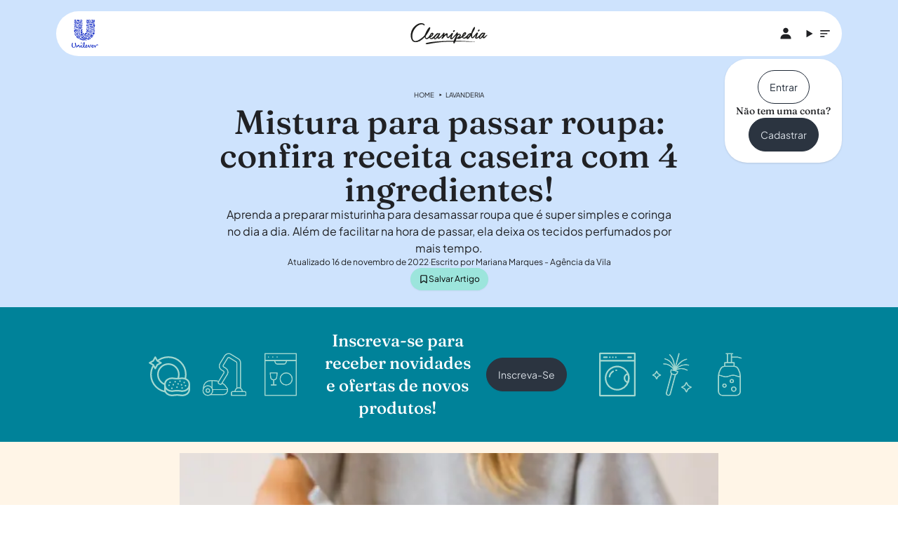

--- FILE ---
content_type: text/html
request_url: https://www.cleanipedia.com/br/lavanderia/mistura-para-passar-roupa.html
body_size: 54200
content:
<!DOCTYPE html>
<html lang="pt-BR" dir="ltr" data-cf-id="6Oh9RhDsVhMC6HhVi0mFfL">
  <head>
  <meta charset="utf-8">
  <meta name="viewport" content="width=device-width,initial-scale=1">
  <title>Mistura para passar roupa: faça com 4 ingredientes caseiros | Cleanipedia BR</title>
  <link rel="preconnect" href="https://www.cleanipedia.com/">
  <link rel="preconnect" href="https://www.googletagmanager.com">
  <link rel="preconnect" href="https://www.google-analytics.com">
  <script type="text/javascript">!(function () {
  function q(a) {
    var c = [],
      b = [],
      e = (function (f) {
        for (var g = {}, h = 0; h < u.length; h++) {
          var d = u[h];
          if (d.Tag === f) {
            g = d;
            break;
          }
          var l = void 0,
            k = d.Tag;
          var C =
            ((k =
              -1 !== k.indexOf("http:")
                ? k.replace("http:", "")
                : k.replace("https:", "")),
            -1 !== (l = k.indexOf("?")) ? k.replace(k.substring(l), "") : k);
          if (f && (-1 !== f.indexOf(C) || -1 !== d.Tag.indexOf(f))) {
            g = d;
            break;
          }
        }
        return g;
      })(a);
    return (
      e.CategoryId && (c = e.CategoryId),
      e.Vendor && (b = e.Vendor.split(":")),
      !e.Tag &&
        D &&
        (b = c =
          (function (f) {
            var g = [],
              h = (function (d) {
                var l = document.createElement("a");
                return (
                  (l.href = d),
                  -1 !== (d = l.hostname.split(".")).indexOf("www") ||
                  2 < d.length
                    ? d.slice(1).join(".")
                    : l.hostname
                );
              })(f);
            v.some(function (d) {
              return d === h;
            }) && (g = ["C0004"]);
            return g;
          })(a)),
      { categoryIds: c, vsCatIds: b }
    );
  }
  function w(a) {
    return (
      !a ||
      !a.length ||
      (a && window.OptanonActiveGroups
        ? a.every(function (c) {
            return -1 !== window.OptanonActiveGroups.indexOf("," + c + ",");
          })
        : void 0)
    );
  }
  function m(a, c) {
    void 0 === c && (c = null);
    var b = window,
      e = b.OneTrust && b.OneTrust.IsVendorServiceEnabled;
    b = e && b.OneTrust.IsVendorServiceEnabled();
    return "Categories" === r || ("All" === r && e && !b)
      ? w(a)
      : ("Vendors" === r || ("All" === r && e && b)) && w(c);
  }
  function n(a) {
    a = a.getAttribute("class") || "";
    return -1 !== a.indexOf("optanon-category") || -1 !== a.indexOf("ot-vscat");
  }
  function p(a) {
    return a.hasAttribute("data-ot-ignore");
  }
  function x(a, c, b) {
    void 0 === b && (b = null);
    var e = a.join("-"),
      f = b && b.join("-"),
      g = c.getAttribute("class") || "",
      h = "",
      d = !1;
    a &&
      a.length &&
      -1 === g.indexOf("optanon-category-" + e) &&
      ((h = ("optanon-category-" + e).trim()), (d = !0));
    b &&
      b.length &&
      -1 === g.indexOf("ot-vscat-" + f) &&
      ((h += " " + ("ot-vscat-" + f).trim()), (d = !0));
    d && c.setAttribute("class", h + " " + g);
  }
  function y(a, c, b) {
    void 0 === b && (b = null);
    var e;
    a = a.join("-");
    b = b && b.join("-");
    return (
      -1 === c.indexOf("optanon-category-" + a) &&
        (e = ("optanon-category-" + a).trim()),
      -1 === c.indexOf("ot-vscat-" + b) &&
        (e += " " + ("ot-vscat-" + b).trim()),
      e + " " + c
    );
  }
  function z(a) {
    var c,
      b = q(a.src || "");
    (b.categoryIds.length || b.vsCatIds.length) &&
      (x(b.categoryIds, a, b.vsCatIds),
      m(b.categoryIds, b.vsCatIds) || (a.type = "text/plain"),
      a.addEventListener(
        "beforescriptexecute",
        (c = function (e) {
          "text/plain" === a.getAttribute("type") && e.preventDefault();
          a.removeEventListener("beforescriptexecute", c);
        }),
      ));
  }
  function A(a) {
    var c = a.src || "",
      b = q(c);
    (b.categoryIds.length || b.vsCatIds.length) &&
      (x(b.categoryIds, a, b.vsCatIds),
      m(b.categoryIds, b.vsCatIds) ||
        (a.removeAttribute("src"), a.setAttribute("data-src", c)));
  }
  var u = JSON.parse('[{"Tag":"https://www.google-analytics.com/analytics.js","CategoryId":["C0004"],"Vendor":null},{"Tag":"https://www.googletagmanager.com/gtm.js","CategoryId":["C0004"],"Vendor":null},{"Tag":"https://www.googletagmanager.com/gtag/js","CategoryId":["C0004"],"Vendor":null},{"Tag":"https://analytics.tiktok.com/i18n/pixel/events.js","CategoryId":["C0004"],"Vendor":null},{"Tag":"https://connect.facebook.net/en_US/fbevents.js","CategoryId":["C0004"],"Vendor":null}]'),
    D = JSON.parse("true"),
    r = JSON.parse('"Categories"'),
    v = (v =
      "addthis.com addtoany.com adsrvr.org amazon-adsystem.com bing.com bounceexchange.com bouncex.net criteo.com criteo.net dailymotion.com doubleclick.net everesttech.net facebook.com facebook.net googleadservices.com googlesyndication.com krxd.net liadm.com linkedin.com outbrain.com rubiconproject.com sharethis.com taboola.com twitter.com vimeo.com yahoo.com youtube.com".split(
        " ",
      )).filter(function (a) {
      if ("null" !== a && a.trim().length) return a;
    }),
    t = ["embed", "iframe", "img", "script"],
    B =
      (new MutationObserver(function (a) {
        Array.prototype.forEach.call(a, function (c) {
          Array.prototype.forEach.call(c.addedNodes, function (e) {
            1 !== e.nodeType ||
              -1 === t.indexOf(e.tagName.toLowerCase()) ||
              n(e) ||
              p(e) ||
              ("script" === e.tagName.toLowerCase() ? z : A)(e);
          });
          var b = c.target;
          !c.attributeName ||
            (n(b) && p(b)) ||
            ("script" === b.nodeName.toLowerCase()
              ? z(b)
              : -1 !== t.indexOf(c.target.nodeName.toLowerCase()) && A(b));
        });
      }).observe(document.documentElement, {
        childList: !0,
        subtree: !0,
        attributes: !0,
        attributeFilter: ["src"],
      }),
      document.createElement);
  document.createElement = function () {
    for (var a, c, b = [], e = 0; e < arguments.length; e++)
      b[e] = arguments[e];
    return "script" === b[0].toLowerCase() ||
      -1 !== t.indexOf(b[0].toLowerCase())
      ? ((a = B.bind(document).apply(void 0, b)),
        (c = a.setAttribute.bind(a)),
        Object.defineProperties(a, {
          src: {
            get: function () {
              try {
                return a.cloneNode().src;
              } catch (f) {
                return a.getAttribute("src") || "";
              }
            },
            set: function (f) {
              var g = b[0],
                h,
                d,
                l,
                k = "";
              k = q(
                (k =
                  "string" == typeof f || f instanceof Object
                    ? f.toString()
                    : k),
              );
              return (
                (d = g),
                (l = a),
                (!(h = k).categoryIds.length && !h.vsCatIds.length) ||
                "script" !== d.toLowerCase() ||
                n(l) ||
                m(h.categoryIds, h.vsCatIds) ||
                p(l)
                  ? ((d = g),
                    (h = a),
                    !(l = k).categoryIds.length ||
                    -1 === t.indexOf(d.toLowerCase()) ||
                    n(h) ||
                    m(l.categoryIds, l.vsCatIds) ||
                    p(h)
                      ? c("src", f)
                      : (a.removeAttribute("src"),
                        c("data-src", f),
                        (g = a.getAttribute("class")) ||
                          c("class", y(k.categoryIds, g || "", k.vsCatIds))))
                  : (c("type", "text/plain"), c("src", f)),
                !0
              );
            },
          },
          type: {
            get: function () {
              return a.getAttribute("type") || "";
            },
            set: function (f) {
              return (
                (h = c),
                (d = q((g = a).src || "")),
                h(
                  "type",
                  (!d.categoryIds.length && !d.vsCatIds.length) ||
                    n(g) ||
                    m(d.categoryIds, d.vsCatIds) ||
                    p(g)
                    ? f
                    : "text/plain",
                ),
                !0
              );
              var g, h, d;
            },
          },
          class: {
            set: function (f) {
              return (
                (h = c),
                (!(d = q((g = a).src)).categoryIds.length &&
                  !d.vsCatIds.length) ||
                n(g) ||
                m(d.categoryIds, d.vsCatIds) ||
                p(g)
                  ? h("class", f)
                  : h("class", y(d.categoryIds, f, d.vsCatIds)),
                !0
              );
              var g, h, d;
            },
          },
        }),
        (a.setAttribute = function (f, g, h) {
          ("type" !== f && "src" !== f) || h ? c(f, g) : (a[f] = g);
        }),
        a)
      : B.bind(document).apply(void 0, b);
  };
})();
</script>
<script type="text/javascript">(function(){const isConsentModeEnabled = false;

  // Called on consent change
  window.OptanonWrapper = function () {
    if (!(window.OnetrustActiveGroups && window.gtag && isConsentModeEnabled)) {
      return;
    }
    const getConsentStatus = (categoryId) =>
      window.OnetrustActiveGroups.includes(categoryId) ? "granted" : "denied";
    const targetingConsent = getConsentStatus("C0004");
    window.gtag("consent", "update", {
      ad_storage: targetingConsent,
      ad_user_data: targetingConsent,
      ad_personalization: targetingConsent,
      analytics_storage: targetingConsent,
    });
  };
})();</script>
  <link rel="preload" href="https://www.cleanipedia.com/images/00d1hxgfwfa6/iRZ56NHaTxe5zix0uE4gn/7b52a6c815c63cc82fdf9121246ae4a8/QmFubmVyc19DbGVhbnBlZGlhX18yMF8uanBn/600w/pessoa-passando-roupa-com-um-ferro-em-uma-t%C3%A1bua%2C-ao-lado-de-uma-pilha-de-toalhas-coloridas..avif" as="image">
  <link rel="preload" href="/br/_astro/fraunces-latin-wght-normal.CNE4GwkW.woff2" as="font" type="font/woff2" crossorigin><link rel="preload" href="/br/_astro/plus-jakarta-sans-latin-wght-normal.BD2oGHtS.woff2" as="font" type="font/woff2" crossorigin>
  <link rel="icon" type="image/svg+xml" href="/br/favicon.svg">
  <meta name="generator" content="Astro v4.10.1">

  <link rel="canonical" href="https://www.cleanipedia.com/br/lavanderia/mistura-para-passar-roupa.html">

  <meta name="title" content="Mistura para passar roupa: faça com 4 ingredientes caseiros | Cleanipedia BR">
  <meta name="description" content="Não sabe como fazer mistura para passar roupa? Confira aqui como é simples fazer a sua e deixar as roupas cheirosas">

  <meta property="og:type" content="website">
  <meta property="og:url" content="https://www.cleanipedia.com/br/lavanderia/mistura-para-passar-roupa.html">
  <meta property="og:title" content="Mistura para passar roupa: faça com 4 ingredientes caseiros | Cleanipedia BR">
  <meta property="og:description" content="Não sabe como fazer mistura para passar roupa? Confira aqui como é simples fazer a sua e deixar as roupas cheirosas" data-pagefind-meta="description[content]">
  <meta property="og:image" content="https://www.cleanipedia.com/images/00d1hxgfwfa6/iRZ56NHaTxe5zix0uE4gn/7b52a6c815c63cc82fdf9121246ae4a8/QmFubmVyc19DbGVhbnBlZGlhX18yMF8uanBn/600w/pessoa-passando-roupa-com-um-ferro-em-uma-t%C3%A1bua%2C-ao-lado-de-uma-pilha-de-toalhas-coloridas..avif" data-pagefind-meta="image[content]">

  <meta property="twitter:card" content="summary_large_image">
  <meta property="twitter:url" content="https://www.cleanipedia.com/br/lavanderia/mistura-para-passar-roupa.html">
  <meta property="twitter:title" content="Mistura para passar roupa: faça com 4 ingredientes caseiros | Cleanipedia BR">
  <meta property="twitter:description" content="Não sabe como fazer mistura para passar roupa? Confira aqui como é simples fazer a sua e deixar as roupas cheirosas">
  <meta property="twitter:image" content="https://www.cleanipedia.com/images/00d1hxgfwfa6/iRZ56NHaTxe5zix0uE4gn/7b52a6c815c63cc82fdf9121246ae4a8/QmFubmVyc19DbGVhbnBlZGlhX18yMF8uanBn/600w/pessoa-passando-roupa-com-um-ferro-em-uma-t%C3%A1bua%2C-ao-lado-de-uma-pilha-de-toalhas-coloridas..avif">
  
  
<style>@font-face{font-family:Fraunces Variable;font-style:normal;font-display:swap;font-weight:100 900;src:url(/br/_astro/fraunces-vietnamese-wght-normal.i1kdwugG.woff2) format("woff2-variations");unicode-range:U+0102-0103,U+0110-0111,U+0128-0129,U+0168-0169,U+01A0-01A1,U+01AF-01B0,U+0300-0301,U+0303-0304,U+0308-0309,U+0323,U+0329,U+1EA0-1EF9,U+20AB}@font-face{font-family:Fraunces Variable;font-style:normal;font-display:swap;font-weight:100 900;src:url(/br/_astro/fraunces-latin-ext-wght-normal.CXnufCaW.woff2) format("woff2-variations");unicode-range:U+0100-02AF,U+0304,U+0308,U+0329,U+1E00-1E9F,U+1EF2-1EFF,U+2020,U+20A0-20AB,U+20AD-20CF,U+2113,U+2C60-2C7F,U+A720-A7FF}@font-face{font-family:Fraunces Variable;font-style:normal;font-display:swap;font-weight:100 900;src:url(/br/_astro/fraunces-latin-wght-normal.CNE4GwkW.woff2) format("woff2-variations");unicode-range:U+0000-00FF,U+0131,U+0152-0153,U+02BB-02BC,U+02C6,U+02DA,U+02DC,U+0304,U+0308,U+0329,U+2000-206F,U+2074,U+20AC,U+2122,U+2191,U+2193,U+2212,U+2215,U+FEFF,U+FFFD}@font-face{font-family:Plus Jakarta Sans Variable;font-style:normal;font-display:swap;font-weight:200 800;src:url(/br/_astro/plus-jakarta-sans-cyrillic-ext-wght-normal.BvLRN1El.woff2) format("woff2-variations");unicode-range:U+0460-052F,U+1C80-1C88,U+20B4,U+2DE0-2DFF,U+A640-A69F,U+FE2E-FE2F}@font-face{font-family:Plus Jakarta Sans Variable;font-style:normal;font-display:swap;font-weight:200 800;src:url(/br/_astro/plus-jakarta-sans-vietnamese-wght-normal.Bnh6xcKr.woff2) format("woff2-variations");unicode-range:U+0102-0103,U+0110-0111,U+0128-0129,U+0168-0169,U+01A0-01A1,U+01AF-01B0,U+0300-0301,U+0303-0304,U+0308-0309,U+0323,U+0329,U+1EA0-1EF9,U+20AB}@font-face{font-family:Plus Jakarta Sans Variable;font-style:normal;font-display:swap;font-weight:200 800;src:url(/br/_astro/plus-jakarta-sans-latin-ext-wght-normal.Ch-K9LVU.woff2) format("woff2-variations");unicode-range:U+0100-02AF,U+0304,U+0308,U+0329,U+1E00-1E9F,U+1EF2-1EFF,U+2020,U+20A0-20AB,U+20AD-20CF,U+2113,U+2C60-2C7F,U+A720-A7FF}@font-face{font-family:Plus Jakarta Sans Variable;font-style:normal;font-display:swap;font-weight:200 800;src:url(/br/_astro/plus-jakarta-sans-latin-wght-normal.BD2oGHtS.woff2) format("woff2-variations");unicode-range:U+0000-00FF,U+0131,U+0152-0153,U+02BB-02BC,U+02C6,U+02DA,U+02DC,U+0304,U+0308,U+0329,U+2000-206F,U+2074,U+20AC,U+2122,U+2191,U+2193,U+2212,U+2215,U+FEFF,U+FFFD}*,:before,:after{box-sizing:border-box;border-width:0;border-style:solid;border-color:#e5e7eb}:before,:after{--tw-content: ""}html,:host{line-height:1.5;-webkit-text-size-adjust:100%;-moz-tab-size:4;-o-tab-size:4;tab-size:4;font-family:ui-sans-serif,system-ui,sans-serif,"Apple Color Emoji","Segoe UI Emoji",Segoe UI Symbol,"Noto Color Emoji";font-feature-settings:normal;font-variation-settings:normal;-webkit-tap-highlight-color:transparent}body{margin:0;line-height:inherit}hr{height:0;color:inherit;border-top-width:1px}abbr:where([title]){-webkit-text-decoration:underline dotted;text-decoration:underline dotted}h1,h2,h3,h4,h5,h6{font-size:inherit;font-weight:inherit}a{color:inherit;text-decoration:inherit}b,strong{font-weight:bolder}code,kbd,samp,pre{font-family:ui-monospace,SFMono-Regular,Menlo,Monaco,Consolas,Liberation Mono,Courier New,monospace;font-feature-settings:normal;font-variation-settings:normal;font-size:1em}small{font-size:80%}sub,sup{font-size:75%;line-height:0;position:relative;vertical-align:baseline}sub{bottom:-.25em}sup{top:-.5em}table{text-indent:0;border-color:inherit;border-collapse:collapse}button,input,optgroup,select,textarea{font-family:inherit;font-feature-settings:inherit;font-variation-settings:inherit;font-size:100%;font-weight:inherit;line-height:inherit;letter-spacing:inherit;color:inherit;margin:0;padding:0}button,select{text-transform:none}button,input:where([type=button]),input:where([type=reset]),input:where([type=submit]){-webkit-appearance:button;background-color:transparent;background-image:none}:-moz-focusring{outline:auto}:-moz-ui-invalid{box-shadow:none}progress{vertical-align:baseline}::-webkit-inner-spin-button,::-webkit-outer-spin-button{height:auto}[type=search]{-webkit-appearance:textfield;outline-offset:-2px}::-webkit-search-decoration{-webkit-appearance:none}::-webkit-file-upload-button{-webkit-appearance:button;font:inherit}summary{display:list-item}blockquote,dl,dd,h1,h2,h3,h4,h5,h6,hr,figure,p,pre{margin:0}fieldset{margin:0;padding:0}legend{padding:0}ol,ul,menu{list-style:none;margin:0;padding:0}dialog{padding:0}textarea{resize:vertical}input::-moz-placeholder,textarea::-moz-placeholder{opacity:1;color:#9ca3af}input::placeholder,textarea::placeholder{opacity:1;color:#9ca3af}button,[role=button]{cursor:pointer}:disabled{cursor:default}img,svg,video,canvas,audio,iframe,embed,object{display:block;vertical-align:middle}img,video{max-width:100%;height:auto}[hidden]{display:none}:root,[data-theme]{background-color:var(--fallback-b1,oklch(var(--b1)/1));color:var(--fallback-bc,oklch(var(--bc)/1))}@supports not (color: oklch(0% 0 0)){:root{color-scheme:light;--fallback-p: #491eff;--fallback-pc: #d4dbff;--fallback-s: #ff41c7;--fallback-sc: #fff9fc;--fallback-a: #00cfbd;--fallback-ac: #00100d;--fallback-n: #2b3440;--fallback-nc: #d7dde4;--fallback-b1: #ffffff;--fallback-b2: #e5e6e6;--fallback-b3: #e5e6e6;--fallback-bc: #1f2937;--fallback-in: #00b3f0;--fallback-inc: #000000;--fallback-su: #00ca92;--fallback-suc: #000000;--fallback-wa: #ffc22d;--fallback-wac: #000000;--fallback-er: #ff6f70;--fallback-erc: #000000}@media (prefers-color-scheme: dark){:root{color-scheme:dark;--fallback-p: #7582ff;--fallback-pc: #050617;--fallback-s: #ff71cf;--fallback-sc: #190211;--fallback-a: #00c7b5;--fallback-ac: #000e0c;--fallback-n: #2a323c;--fallback-nc: #a6adbb;--fallback-b1: #1d232a;--fallback-b2: #191e24;--fallback-b3: #15191e;--fallback-bc: #a6adbb;--fallback-in: #00b3f0;--fallback-inc: #000000;--fallback-su: #00ca92;--fallback-suc: #000000;--fallback-wa: #ffc22d;--fallback-wac: #000000;--fallback-er: #ff6f70;--fallback-erc: #000000}}}html{-webkit-tap-highlight-color:transparent}*{scrollbar-color:currentColor transparent}:root{color-scheme:light;--in: 72.06% .191 231.6;--su: 64.8% .15 160;--wa: 84.71% .199 83.87;--er: 71.76% .221 22.18;--pc: 89.824% .06192 275.75;--ac: 15.352% .0368 183.61;--inc: 0% 0 0;--suc: 0% 0 0;--wac: 0% 0 0;--erc: 0% 0 0;--animation-btn: .25s;--animation-input: .2s;--btn-focus-scale: .95;--border-btn: 1px;--tab-border: 1px;--tab-radius: .5rem;--p: 49.12% .3096 275.75;--s: 69.71% .329 342.55;--sc: 98.71% .0106 342.55;--a: 76.76% .184 183.61;--n: 24.7936% .005846 271.17642;--nc: 89.4994% .011585 252.096176;--b1: 100% 0 0;--b2: 96.1151% 0 0;--b3: 92.4169% .00108 197.137559;--bc: 27.8078% .029596 256.847952;--rounded-box: 1.5rem;--rounded-btn: 1.5rem;--rounded-badge: 1.9rem}:root .\!daisy-btn{text-transform:capitalize!important;font-weight:400!important}:root .daisy-btn{text-transform:capitalize;font-weight:400}:root .daisy-btn-neutral:hover{background-color:#fff7e5;color:#202124}:root .daisy-btn-bookmark{background-color:#9ce5dc;color:#000;border:0}:root .daisy-btn-bookmark:hover{background-color:#57ab97;color:#fff}:root .daisy-tooltip{--tooltip-color: #fff;--tooltip-text-color: #202124}:root .daisy-tooltip:before{text-wrap:wrap}b,strong{font-weight:600}*,:before,:after{--tw-border-spacing-x: 0;--tw-border-spacing-y: 0;--tw-translate-x: 0;--tw-translate-y: 0;--tw-rotate: 0;--tw-skew-x: 0;--tw-skew-y: 0;--tw-scale-x: 1;--tw-scale-y: 1;--tw-pan-x: ;--tw-pan-y: ;--tw-pinch-zoom: ;--tw-scroll-snap-strictness: proximity;--tw-gradient-from-position: ;--tw-gradient-via-position: ;--tw-gradient-to-position: ;--tw-ordinal: ;--tw-slashed-zero: ;--tw-numeric-figure: ;--tw-numeric-spacing: ;--tw-numeric-fraction: ;--tw-ring-inset: ;--tw-ring-offset-width: 0px;--tw-ring-offset-color: #fff;--tw-ring-color: rgb(59 130 246 / .5);--tw-ring-offset-shadow: 0 0 #0000;--tw-ring-shadow: 0 0 #0000;--tw-shadow: 0 0 #0000;--tw-shadow-colored: 0 0 #0000;--tw-blur: ;--tw-brightness: ;--tw-contrast: ;--tw-grayscale: ;--tw-hue-rotate: ;--tw-invert: ;--tw-saturate: ;--tw-sepia: ;--tw-drop-shadow: ;--tw-backdrop-blur: ;--tw-backdrop-brightness: ;--tw-backdrop-contrast: ;--tw-backdrop-grayscale: ;--tw-backdrop-hue-rotate: ;--tw-backdrop-invert: ;--tw-backdrop-opacity: ;--tw-backdrop-saturate: ;--tw-backdrop-sepia: ;--tw-contain-size: ;--tw-contain-layout: ;--tw-contain-paint: ;--tw-contain-style: }::backdrop{--tw-border-spacing-x: 0;--tw-border-spacing-y: 0;--tw-translate-x: 0;--tw-translate-y: 0;--tw-rotate: 0;--tw-skew-x: 0;--tw-skew-y: 0;--tw-scale-x: 1;--tw-scale-y: 1;--tw-pan-x: ;--tw-pan-y: ;--tw-pinch-zoom: ;--tw-scroll-snap-strictness: proximity;--tw-gradient-from-position: ;--tw-gradient-via-position: ;--tw-gradient-to-position: ;--tw-ordinal: ;--tw-slashed-zero: ;--tw-numeric-figure: ;--tw-numeric-spacing: ;--tw-numeric-fraction: ;--tw-ring-inset: ;--tw-ring-offset-width: 0px;--tw-ring-offset-color: #fff;--tw-ring-color: rgb(59 130 246 / .5);--tw-ring-offset-shadow: 0 0 #0000;--tw-ring-shadow: 0 0 #0000;--tw-shadow: 0 0 #0000;--tw-shadow-colored: 0 0 #0000;--tw-blur: ;--tw-brightness: ;--tw-contrast: ;--tw-grayscale: ;--tw-hue-rotate: ;--tw-invert: ;--tw-saturate: ;--tw-sepia: ;--tw-drop-shadow: ;--tw-backdrop-blur: ;--tw-backdrop-brightness: ;--tw-backdrop-contrast: ;--tw-backdrop-grayscale: ;--tw-backdrop-hue-rotate: ;--tw-backdrop-invert: ;--tw-backdrop-opacity: ;--tw-backdrop-saturate: ;--tw-backdrop-sepia: ;--tw-contain-size: ;--tw-contain-layout: ;--tw-contain-paint: ;--tw-contain-style: }.container{width:100%}@media (min-width: 640px){.container{max-width:640px}}@media (min-width: 768px){.container{max-width:768px}}@media (min-width: 1024px){.container{max-width:1024px}}@media (min-width: 1280px){.container{max-width:1280px}}@media (min-width: 1536px){.container{max-width:1536px}}@media (hover:hover){.daisy-menu li>*:not(ul,.daisy-menu-title,details,.daisy-btn):active,.daisy-menu li>*:not(ul,.daisy-menu-title,details,.daisy-btn).daisy-active,.daisy-menu li>details>summary:active{--tw-bg-opacity: 1;background-color:var(--fallback-n,oklch(var(--n)/var(--tw-bg-opacity)));--tw-text-opacity: 1;color:var(--fallback-nc,oklch(var(--nc)/var(--tw-text-opacity)))}.daisy-tab:hover{--tw-text-opacity: 1}.daisy-tabs-boxed :is(.daisy-tab-active,[aria-selected=true]):not(.daisy-tab-disabled):not([disabled]):hover,.daisy-tabs-boxed :is(input:checked):hover{--tw-text-opacity: 1;color:var(--fallback-pc,oklch(var(--pc)/var(--tw-text-opacity)))}}.\!daisy-btn{display:inline-flex!important;height:3rem!important;min-height:3rem!important;flex-shrink:0!important;cursor:pointer!important;-webkit-user-select:none!important;-moz-user-select:none!important;user-select:none!important;flex-wrap:wrap!important;align-items:center!important;justify-content:center!important;border-radius:var(--rounded-btn, .5rem)!important;border-color:transparent!important;border-color:oklch(var(--btn-color, var(--b2)) / var(--tw-border-opacity))!important;padding-left:1rem!important;padding-right:1rem!important;text-align:center!important;font-size:.875rem!important;line-height:1em!important;gap:.5rem!important;font-weight:600!important;text-decoration-line:none!important;transition-duration:.2s!important;transition-timing-function:cubic-bezier(0,0,.2,1)!important;border-width:var(--border-btn, 1px)!important;transition-property:color,background-color,border-color,opacity,box-shadow,transform!important;--tw-text-opacity: 1 !important;color:var(--fallback-bc,oklch(var(--bc)/var(--tw-text-opacity)))!important;--tw-shadow: 0 1px 2px 0 rgb(0 0 0 / .05) !important;--tw-shadow-colored: 0 1px 2px 0 var(--tw-shadow-color) !important;box-shadow:var(--tw-ring-offset-shadow, 0 0 #0000),var(--tw-ring-shadow, 0 0 #0000),var(--tw-shadow)!important;outline-color:var(--fallback-bc,oklch(var(--bc)/1))!important;background-color:oklch(var(--btn-color, var(--b2)) / var(--tw-bg-opacity))!important;--tw-bg-opacity: 1 !important;--tw-border-opacity: 1 !important}.daisy-btn{display:inline-flex;height:3rem;min-height:3rem;flex-shrink:0;cursor:pointer;-webkit-user-select:none;-moz-user-select:none;user-select:none;flex-wrap:wrap;align-items:center;justify-content:center;border-radius:var(--rounded-btn, .5rem);border-color:transparent;border-color:oklch(var(--btn-color, var(--b2)) / var(--tw-border-opacity));padding-left:1rem;padding-right:1rem;text-align:center;font-size:.875rem;line-height:1em;gap:.5rem;font-weight:600;text-decoration-line:none;transition-duration:.2s;transition-timing-function:cubic-bezier(0,0,.2,1);border-width:var(--border-btn, 1px);transition-property:color,background-color,border-color,opacity,box-shadow,transform;--tw-text-opacity: 1;color:var(--fallback-bc,oklch(var(--bc)/var(--tw-text-opacity)));--tw-shadow: 0 1px 2px 0 rgb(0 0 0 / .05);--tw-shadow-colored: 0 1px 2px 0 var(--tw-shadow-color);box-shadow:var(--tw-ring-offset-shadow, 0 0 #0000),var(--tw-ring-shadow, 0 0 #0000),var(--tw-shadow);outline-color:var(--fallback-bc,oklch(var(--bc)/1));background-color:oklch(var(--btn-color, var(--b2)) / var(--tw-bg-opacity));--tw-bg-opacity: 1;--tw-border-opacity: 1}.daisy-btn-disabled,.daisy-btn[disabled],.daisy-btn:disabled{pointer-events:none}.\!daisy-btn[disabled],.\!daisy-btn:disabled{pointer-events:none!important}.daisy-btn-circle{height:3rem;width:3rem;border-radius:9999px;padding:0}:where(.daisy-btn:is(input[type=checkbox])),:where(.daisy-btn:is(input[type=radio])){width:auto;-webkit-appearance:none;-moz-appearance:none;appearance:none}:where(.\!daisy-btn:is(input[type=checkbox])),:where(.\!daisy-btn:is(input[type=radio])){width:auto!important;-webkit-appearance:none!important;-moz-appearance:none!important;appearance:none!important}.daisy-btn:is(input[type=checkbox]):after,.daisy-btn:is(input[type=radio]):after{--tw-content: attr(aria-label);content:var(--tw-content)}.\!daisy-btn:is(input[type=checkbox]):after,.\!daisy-btn:is(input[type=radio]):after{--tw-content: attr(aria-label) !important;content:var(--tw-content)!important}.daisy-carousel{display:inline-flex;overflow-x:scroll;scroll-snap-type:x mandatory;scroll-behavior:smooth;-ms-overflow-style:none;scrollbar-width:none}.daisy-carousel-item{box-sizing:content-box;display:flex;flex:none;scroll-snap-align:start}.daisy-carousel-start .daisy-carousel-item{scroll-snap-align:start}.daisy-carousel-center .daisy-carousel-item{scroll-snap-align:center}.daisy-carousel-end .daisy-carousel-item{scroll-snap-align:end}.daisy-dropdown{position:relative;display:inline-block}.daisy-dropdown>*:not(summary):focus{outline:2px solid transparent;outline-offset:2px}.daisy-dropdown .daisy-dropdown-content{position:absolute}.daisy-dropdown:is(:not(details)) .daisy-dropdown-content{visibility:hidden;opacity:0;transform-origin:top;--tw-scale-x: .95;--tw-scale-y: .95;transform:translate(var(--tw-translate-x),var(--tw-translate-y)) rotate(var(--tw-rotate)) skew(var(--tw-skew-x)) skewY(var(--tw-skew-y)) scaleX(var(--tw-scale-x)) scaleY(var(--tw-scale-y));transition-property:color,background-color,border-color,text-decoration-color,fill,stroke,opacity,box-shadow,transform,filter,-webkit-backdrop-filter;transition-property:color,background-color,border-color,text-decoration-color,fill,stroke,opacity,box-shadow,transform,filter,backdrop-filter;transition-property:color,background-color,border-color,text-decoration-color,fill,stroke,opacity,box-shadow,transform,filter,backdrop-filter,-webkit-backdrop-filter;transition-timing-function:cubic-bezier(.4,0,.2,1);transition-timing-function:cubic-bezier(0,0,.2,1);transition-duration:.2s}.daisy-dropdown-end .daisy-dropdown-content{inset-inline-end:0px}.daisy-dropdown-left .daisy-dropdown-content{bottom:auto;inset-inline-end:100%;top:0;transform-origin:right}.daisy-dropdown-right .daisy-dropdown-content{bottom:auto;inset-inline-start:100%;top:0;transform-origin:left}.daisy-dropdown-bottom .daisy-dropdown-content{bottom:auto;top:100%;transform-origin:top}.daisy-dropdown-top .daisy-dropdown-content{bottom:100%;top:auto;transform-origin:bottom}.daisy-dropdown-end.daisy-dropdown-right .daisy-dropdown-content,.daisy-dropdown-end.daisy-dropdown-left .daisy-dropdown-content{bottom:0;top:auto}.daisy-dropdown.daisy-dropdown-open .daisy-dropdown-content,.daisy-dropdown:not(.daisy-dropdown-hover):focus .daisy-dropdown-content,.daisy-dropdown:focus-within .daisy-dropdown-content{visibility:visible;opacity:1}@media (hover: hover){.daisy-dropdown.daisy-dropdown-hover:hover .daisy-dropdown-content{visibility:visible;opacity:1}.daisy-btn:hover{--tw-border-opacity: 1;border-color:var(--fallback-b3,oklch(var(--b3)/var(--tw-border-opacity)));--tw-bg-opacity: 1;background-color:var(--fallback-b3,oklch(var(--b3)/var(--tw-bg-opacity)))}@supports (color: color-mix(in oklab,black,black)){.daisy-btn:hover{background-color:color-mix(in oklab,oklch(var(--btn-color, var(--b2)) / var(--tw-bg-opacity, 1)) 90%,black);border-color:color-mix(in oklab,oklch(var(--btn-color, var(--b2)) / var(--tw-border-opacity, 1)) 90%,black)}}@supports not (color: oklch(0% 0 0)){.daisy-btn:hover{background-color:var(--btn-color, var(--fallback-b2));border-color:var(--btn-color, var(--fallback-b2))}}.\!daisy-btn:hover{--tw-border-opacity: 1 !important;border-color:var(--fallback-b3,oklch(var(--b3)/var(--tw-border-opacity)))!important;--tw-bg-opacity: 1 !important;background-color:var(--fallback-b3,oklch(var(--b3)/var(--tw-bg-opacity)))!important}@supports (color: color-mix(in oklab,black,black)){.\!daisy-btn:hover{background-color:color-mix(in oklab,oklch(var(--btn-color, var(--b2)) / var(--tw-bg-opacity, 1)) 90%,black)!important;border-color:color-mix(in oklab,oklch(var(--btn-color, var(--b2)) / var(--tw-border-opacity, 1)) 90%,black)!important}}@supports not (color: oklch(0% 0 0)){.\!daisy-btn:hover{background-color:var(--btn-color, var(--fallback-b2))!important;border-color:var(--btn-color, var(--fallback-b2))!important}}.\!daisy-btn.daisy-glass:hover{--glass-opacity: 25% !important;--glass-border-opacity: 15% !important}.daisy-btn.daisy-glass:hover{--glass-opacity: 25%;--glass-border-opacity: 15%}.daisy-btn-ghost:hover{border-color:transparent}@supports (color: oklch(0% 0 0)){.daisy-btn-ghost:hover{background-color:var(--fallback-bc,oklch(var(--bc)/.2))}}.\!daisy-btn-outline:hover{--tw-border-opacity: 1 !important;border-color:var(--fallback-bc,oklch(var(--bc)/var(--tw-border-opacity)))!important;--tw-bg-opacity: 1 !important;background-color:var(--fallback-bc,oklch(var(--bc)/var(--tw-bg-opacity)))!important;--tw-text-opacity: 1 !important;color:var(--fallback-b1,oklch(var(--b1)/var(--tw-text-opacity)))!important}.daisy-btn-outline:hover{--tw-border-opacity: 1;border-color:var(--fallback-bc,oklch(var(--bc)/var(--tw-border-opacity)));--tw-bg-opacity: 1;background-color:var(--fallback-bc,oklch(var(--bc)/var(--tw-bg-opacity)));--tw-text-opacity: 1;color:var(--fallback-b1,oklch(var(--b1)/var(--tw-text-opacity)))}.daisy-btn-outline.daisy-btn-primary:hover{--tw-text-opacity: 1;color:var(--fallback-pc,oklch(var(--pc)/var(--tw-text-opacity)))}@supports (color: color-mix(in oklab,black,black)){.daisy-btn-outline.daisy-btn-primary:hover{background-color:color-mix(in oklab,var(--fallback-p,oklch(var(--p)/1)) 90%,black);border-color:color-mix(in oklab,var(--fallback-p,oklch(var(--p)/1)) 90%,black)}}.\!daisy-btn-outline.daisy-btn-primary:hover{--tw-text-opacity: 1 !important;color:var(--fallback-pc,oklch(var(--pc)/var(--tw-text-opacity)))!important}@supports (color: color-mix(in oklab,black,black)){.\!daisy-btn-outline.daisy-btn-primary:hover{background-color:color-mix(in oklab,var(--fallback-p,oklch(var(--p)/1)) 90%,black)!important;border-color:color-mix(in oklab,var(--fallback-p,oklch(var(--p)/1)) 90%,black)!important}}.daisy-btn-outline.daisy-btn-secondary:hover{--tw-text-opacity: 1;color:var(--fallback-sc,oklch(var(--sc)/var(--tw-text-opacity)))}@supports (color: color-mix(in oklab,black,black)){.daisy-btn-outline.daisy-btn-secondary:hover{background-color:color-mix(in oklab,var(--fallback-s,oklch(var(--s)/1)) 90%,black);border-color:color-mix(in oklab,var(--fallback-s,oklch(var(--s)/1)) 90%,black)}}.\!daisy-btn-outline.daisy-btn-secondary:hover{--tw-text-opacity: 1 !important;color:var(--fallback-sc,oklch(var(--sc)/var(--tw-text-opacity)))!important}@supports (color: color-mix(in oklab,black,black)){.\!daisy-btn-outline.daisy-btn-secondary:hover{background-color:color-mix(in oklab,var(--fallback-s,oklch(var(--s)/1)) 90%,black)!important;border-color:color-mix(in oklab,var(--fallback-s,oklch(var(--s)/1)) 90%,black)!important}}.daisy-btn-outline.daisy-btn-accent:hover{--tw-text-opacity: 1;color:var(--fallback-ac,oklch(var(--ac)/var(--tw-text-opacity)))}@supports (color: color-mix(in oklab,black,black)){.daisy-btn-outline.daisy-btn-accent:hover{background-color:color-mix(in oklab,var(--fallback-a,oklch(var(--a)/1)) 90%,black);border-color:color-mix(in oklab,var(--fallback-a,oklch(var(--a)/1)) 90%,black)}}.\!daisy-btn-outline.daisy-btn-accent:hover{--tw-text-opacity: 1 !important;color:var(--fallback-ac,oklch(var(--ac)/var(--tw-text-opacity)))!important}@supports (color: color-mix(in oklab,black,black)){.\!daisy-btn-outline.daisy-btn-accent:hover{background-color:color-mix(in oklab,var(--fallback-a,oklch(var(--a)/1)) 90%,black)!important;border-color:color-mix(in oklab,var(--fallback-a,oklch(var(--a)/1)) 90%,black)!important}}.daisy-btn-outline.daisy-btn-success:hover{--tw-text-opacity: 1;color:var(--fallback-suc,oklch(var(--suc)/var(--tw-text-opacity)))}@supports (color: color-mix(in oklab,black,black)){.daisy-btn-outline.daisy-btn-success:hover{background-color:color-mix(in oklab,var(--fallback-su,oklch(var(--su)/1)) 90%,black);border-color:color-mix(in oklab,var(--fallback-su,oklch(var(--su)/1)) 90%,black)}}.\!daisy-btn-outline.daisy-btn-success:hover{--tw-text-opacity: 1 !important;color:var(--fallback-suc,oklch(var(--suc)/var(--tw-text-opacity)))!important}@supports (color: color-mix(in oklab,black,black)){.\!daisy-btn-outline.daisy-btn-success:hover{background-color:color-mix(in oklab,var(--fallback-su,oklch(var(--su)/1)) 90%,black)!important;border-color:color-mix(in oklab,var(--fallback-su,oklch(var(--su)/1)) 90%,black)!important}}.daisy-btn-outline.daisy-btn-info:hover{--tw-text-opacity: 1;color:var(--fallback-inc,oklch(var(--inc)/var(--tw-text-opacity)))}@supports (color: color-mix(in oklab,black,black)){.daisy-btn-outline.daisy-btn-info:hover{background-color:color-mix(in oklab,var(--fallback-in,oklch(var(--in)/1)) 90%,black);border-color:color-mix(in oklab,var(--fallback-in,oklch(var(--in)/1)) 90%,black)}}.\!daisy-btn-outline.daisy-btn-info:hover{--tw-text-opacity: 1 !important;color:var(--fallback-inc,oklch(var(--inc)/var(--tw-text-opacity)))!important}@supports (color: color-mix(in oklab,black,black)){.\!daisy-btn-outline.daisy-btn-info:hover{background-color:color-mix(in oklab,var(--fallback-in,oklch(var(--in)/1)) 90%,black)!important;border-color:color-mix(in oklab,var(--fallback-in,oklch(var(--in)/1)) 90%,black)!important}}.daisy-btn-outline.daisy-btn-warning:hover{--tw-text-opacity: 1;color:var(--fallback-wac,oklch(var(--wac)/var(--tw-text-opacity)))}@supports (color: color-mix(in oklab,black,black)){.daisy-btn-outline.daisy-btn-warning:hover{background-color:color-mix(in oklab,var(--fallback-wa,oklch(var(--wa)/1)) 90%,black);border-color:color-mix(in oklab,var(--fallback-wa,oklch(var(--wa)/1)) 90%,black)}}.\!daisy-btn-outline.daisy-btn-warning:hover{--tw-text-opacity: 1 !important;color:var(--fallback-wac,oklch(var(--wac)/var(--tw-text-opacity)))!important}@supports (color: color-mix(in oklab,black,black)){.\!daisy-btn-outline.daisy-btn-warning:hover{background-color:color-mix(in oklab,var(--fallback-wa,oklch(var(--wa)/1)) 90%,black)!important;border-color:color-mix(in oklab,var(--fallback-wa,oklch(var(--wa)/1)) 90%,black)!important}}.daisy-btn-outline.daisy-btn-error:hover{--tw-text-opacity: 1;color:var(--fallback-erc,oklch(var(--erc)/var(--tw-text-opacity)))}@supports (color: color-mix(in oklab,black,black)){.daisy-btn-outline.daisy-btn-error:hover{background-color:color-mix(in oklab,var(--fallback-er,oklch(var(--er)/1)) 90%,black);border-color:color-mix(in oklab,var(--fallback-er,oklch(var(--er)/1)) 90%,black)}}.\!daisy-btn-outline.daisy-btn-error:hover{--tw-text-opacity: 1 !important;color:var(--fallback-erc,oklch(var(--erc)/var(--tw-text-opacity)))!important}@supports (color: color-mix(in oklab,black,black)){.\!daisy-btn-outline.daisy-btn-error:hover{background-color:color-mix(in oklab,var(--fallback-er,oklch(var(--er)/1)) 90%,black)!important;border-color:color-mix(in oklab,var(--fallback-er,oklch(var(--er)/1)) 90%,black)!important}}.daisy-btn-disabled:hover,.daisy-btn[disabled]:hover,.daisy-btn:disabled:hover{--tw-border-opacity: 0;background-color:var(--fallback-n,oklch(var(--n)/var(--tw-bg-opacity)));--tw-bg-opacity: .2;color:var(--fallback-bc,oklch(var(--bc)/var(--tw-text-opacity)));--tw-text-opacity: .2}.\!daisy-btn[disabled]:hover,.\!daisy-btn:disabled:hover{--tw-border-opacity: 0 !important;background-color:var(--fallback-n,oklch(var(--n)/var(--tw-bg-opacity)))!important;--tw-bg-opacity: .2 !important;color:var(--fallback-bc,oklch(var(--bc)/var(--tw-text-opacity)))!important;--tw-text-opacity: .2 !important}@supports (color: color-mix(in oklab,black,black)){.daisy-btn:is(input[type=checkbox]:checked):hover,.daisy-btn:is(input[type=radio]:checked):hover{background-color:color-mix(in oklab,var(--fallback-p,oklch(var(--p)/1)) 90%,black);border-color:color-mix(in oklab,var(--fallback-p,oklch(var(--p)/1)) 90%,black)}.\!daisy-btn:is(input[type=checkbox]:checked):hover,.\!daisy-btn:is(input[type=radio]:checked):hover{background-color:color-mix(in oklab,var(--fallback-p,oklch(var(--p)/1)) 90%,black)!important;border-color:color-mix(in oklab,var(--fallback-p,oklch(var(--p)/1)) 90%,black)!important}}.daisy-dropdown.daisy-dropdown-hover:hover .daisy-dropdown-content{--tw-scale-x: 1;--tw-scale-y: 1;transform:translate(var(--tw-translate-x),var(--tw-translate-y)) rotate(var(--tw-rotate)) skew(var(--tw-skew-x)) skewY(var(--tw-skew-y)) scaleX(var(--tw-scale-x)) scaleY(var(--tw-scale-y))}:where(.daisy-menu li:not(.daisy-menu-title,.daisy-disabled)>*:not(ul,details,.daisy-menu-title)):not(.daisy-active,.daisy-btn):hover,:where(.daisy-menu li:not(.daisy-menu-title,.daisy-disabled)>details>summary:not(.daisy-menu-title)):not(.daisy-active,.daisy-btn):hover{cursor:pointer;outline:2px solid transparent;outline-offset:2px}@supports (color: oklch(0% 0 0)){:where(.daisy-menu li:not(.daisy-menu-title,.daisy-disabled)>*:not(ul,details,.daisy-menu-title)):not(.daisy-active,.daisy-btn):hover,:where(.daisy-menu li:not(.daisy-menu-title,.daisy-disabled)>details>summary:not(.daisy-menu-title)):not(.daisy-active,.daisy-btn):hover{background-color:var(--fallback-bc,oklch(var(--bc)/.1))}}.daisy-tab[disabled],.daisy-tab[disabled]:hover{cursor:not-allowed;color:var(--fallback-bc,oklch(var(--bc)/var(--tw-text-opacity)));--tw-text-opacity: .2}}.daisy-dropdown:is(details) summary::-webkit-details-marker{display:none}.daisy-form-control{display:flex;flex-direction:column}.daisy-input{flex-shrink:1;-webkit-appearance:none;-moz-appearance:none;appearance:none;height:3rem;padding-left:1rem;padding-right:1rem;font-size:1rem;line-height:2;line-height:1.5rem;border-radius:var(--rounded-btn, .5rem);border-width:1px;border-color:transparent;--tw-bg-opacity: 1;background-color:var(--fallback-b1,oklch(var(--b1)/var(--tw-bg-opacity)))}.daisy-input[type=number]::-webkit-inner-spin-button,.daisy-input-md[type=number]::-webkit-inner-spin-button{margin-top:-1rem;margin-bottom:-1rem;margin-inline-end:-1rem}.daisy-join .daisy-dropdown .daisy-join-item:first-child:not(:last-child),.daisy-join *:first-child:not(:last-child) .daisy-dropdown .daisy-join-item{border-start-end-radius:inherit;border-end-end-radius:inherit}.daisy-link{cursor:pointer;text-decoration-line:underline}.daisy-menu{display:flex;flex-direction:column;flex-wrap:wrap;font-size:.875rem;line-height:1.25rem;padding:.5rem}.daisy-menu :where(li ul){position:relative;white-space:nowrap;margin-inline-start:1rem;padding-inline-start:.5rem}.daisy-menu :where(li:not(.daisy-menu-title)>*:not(ul,details,.daisy-menu-title,.daisy-btn)),.daisy-menu :where(li:not(.daisy-menu-title)>details>summary:not(.daisy-menu-title)){display:grid;grid-auto-flow:column;align-content:flex-start;align-items:center;gap:.5rem;grid-auto-columns:minmax(auto,max-content) auto max-content;-webkit-user-select:none;-moz-user-select:none;user-select:none}.daisy-menu li.daisy-disabled{cursor:not-allowed;-webkit-user-select:none;-moz-user-select:none;user-select:none;color:var(--fallback-bc,oklch(var(--bc)/.3))}.daisy-menu :where(li>.daisy-menu-dropdown:not(.daisy-menu-dropdown-show)){display:none}:where(.daisy-menu li){position:relative;display:flex;flex-shrink:0;flex-direction:column;flex-wrap:wrap;align-items:stretch}:where(.daisy-menu li) .daisy-badge{justify-self:end}.daisy-modal{pointer-events:none;position:fixed;inset:0;margin:0;display:grid;height:100%;max-height:none;width:100%;max-width:none;justify-items:center;padding:0;opacity:0;overscroll-behavior:contain;z-index:999;background-color:transparent;color:inherit;transition-duration:.2s;transition-timing-function:cubic-bezier(0,0,.2,1);transition-property:transform,opacity,visibility;overflow-y:hidden}:where(.daisy-modal){align-items:center}.daisy-modal-box{max-height:calc(100vh - 5em);grid-column-start:1;grid-row-start:1;width:91.666667%;max-width:32rem;--tw-scale-x: .9;--tw-scale-y: .9;transform:translate(var(--tw-translate-x),var(--tw-translate-y)) rotate(var(--tw-rotate)) skew(var(--tw-skew-x)) skewY(var(--tw-skew-y)) scaleX(var(--tw-scale-x)) scaleY(var(--tw-scale-y));border-bottom-right-radius:var(--rounded-box, 1rem);border-bottom-left-radius:var(--rounded-box, 1rem);border-top-left-radius:var(--rounded-box, 1rem);border-top-right-radius:var(--rounded-box, 1rem);--tw-bg-opacity: 1;background-color:var(--fallback-b1,oklch(var(--b1)/var(--tw-bg-opacity)));padding:1.5rem;transition-property:color,background-color,border-color,text-decoration-color,fill,stroke,opacity,box-shadow,transform,filter,-webkit-backdrop-filter;transition-property:color,background-color,border-color,text-decoration-color,fill,stroke,opacity,box-shadow,transform,filter,backdrop-filter;transition-property:color,background-color,border-color,text-decoration-color,fill,stroke,opacity,box-shadow,transform,filter,backdrop-filter,-webkit-backdrop-filter;transition-timing-function:cubic-bezier(.4,0,.2,1);transition-timing-function:cubic-bezier(0,0,.2,1);transition-duration:.2s;box-shadow:#00000040 0 25px 50px -12px;overflow-y:auto;overscroll-behavior:contain}.daisy-modal-open,.daisy-modal:target,.daisy-modal-toggle:checked+.daisy-modal,.daisy-modal[open]{pointer-events:auto;visibility:visible;opacity:1}:root:has(:is(.daisy-modal-open,.daisy-modal:target,.daisy-modal-toggle:checked+.daisy-modal,.daisy-modal[open])){overflow:hidden;scrollbar-gutter:stable}.daisy-tabs{display:grid;align-items:flex-end}.daisy-tabs-lifted:has(.daisy-tab-content[class^=daisy-rounded-]) .daisy-tab:first-child:not(:is(.daisy-tab-active,[aria-selected=true])),.daisy-tabs-lifted:has(.daisy-tab-content[class*=" daisy-rounded-"]) .daisy-tab:first-child:not(:is(.daisy-tab-active,[aria-selected=true])){border-bottom-color:transparent}.daisy-tab{position:relative;grid-row-start:1;display:inline-flex;height:2rem;cursor:pointer;-webkit-user-select:none;-moz-user-select:none;user-select:none;-webkit-appearance:none;-moz-appearance:none;appearance:none;flex-wrap:wrap;align-items:center;justify-content:center;text-align:center;font-size:.875rem;line-height:1.25rem;line-height:2;--tab-padding: 1rem;--tw-text-opacity: .5;--tab-color: var(--fallback-bc,oklch(var(--bc)/1));--tab-bg: var(--fallback-b1,oklch(var(--b1)/1));--tab-border-color: var(--fallback-b3,oklch(var(--b3)/1));color:var(--tab-color);padding-inline-start:var(--tab-padding, 1rem);padding-inline-end:var(--tab-padding, 1rem)}.daisy-tab:is(input[type=radio]){width:auto;border-bottom-right-radius:0;border-bottom-left-radius:0}.daisy-tab:is(input[type=radio]):after{--tw-content: attr(aria-label);content:var(--tw-content)}.daisy-tab:not(input):empty{cursor:default;grid-column-start:span 9999}:checked+.daisy-tab-content:nth-child(2),:is(.daisy-tab-active,[aria-selected=true])+.daisy-tab-content:nth-child(2){border-start-start-radius:0px}input.daisy-tab:checked+.daisy-tab-content,:is(.daisy-tab-active,[aria-selected=true])+.daisy-tab-content{display:block}@media (prefers-reduced-motion: no-preference){.\!daisy-btn{animation:button-pop var(--animation-btn, .25s) ease-out!important}.daisy-btn{animation:button-pop var(--animation-btn, .25s) ease-out}}.daisy-btn:active:hover,.daisy-btn:active:focus{animation:button-pop 0s ease-out;transform:scale(var(--btn-focus-scale, .97))}.\!daisy-btn:active:hover,.\!daisy-btn:active:focus{animation:button-pop 0s ease-out!important;transform:scale(var(--btn-focus-scale, .97))!important}@supports not (color: oklch(0% 0 0)){.\!daisy-btn{background-color:var(--btn-color, var(--fallback-b2))!important;border-color:var(--btn-color, var(--fallback-b2))!important}.daisy-btn{background-color:var(--btn-color, var(--fallback-b2));border-color:var(--btn-color, var(--fallback-b2))}.daisy-btn-neutral{--btn-color: var(--fallback-n)}}@supports (color: color-mix(in oklab,black,black)){.\!daisy-btn-outline.daisy-btn-primary.daisy-btn-active{background-color:color-mix(in oklab,var(--fallback-p,oklch(var(--p)/1)) 90%,black)!important;border-color:color-mix(in oklab,var(--fallback-p,oklch(var(--p)/1)) 90%,black)!important}.daisy-btn-outline.daisy-btn-primary.daisy-btn-active{background-color:color-mix(in oklab,var(--fallback-p,oklch(var(--p)/1)) 90%,black);border-color:color-mix(in oklab,var(--fallback-p,oklch(var(--p)/1)) 90%,black)}.\!daisy-btn-outline.daisy-btn-secondary.daisy-btn-active{background-color:color-mix(in oklab,var(--fallback-s,oklch(var(--s)/1)) 90%,black)!important;border-color:color-mix(in oklab,var(--fallback-s,oklch(var(--s)/1)) 90%,black)!important}.daisy-btn-outline.daisy-btn-secondary.daisy-btn-active{background-color:color-mix(in oklab,var(--fallback-s,oklch(var(--s)/1)) 90%,black);border-color:color-mix(in oklab,var(--fallback-s,oklch(var(--s)/1)) 90%,black)}.\!daisy-btn-outline.daisy-btn-accent.daisy-btn-active{background-color:color-mix(in oklab,var(--fallback-a,oklch(var(--a)/1)) 90%,black)!important;border-color:color-mix(in oklab,var(--fallback-a,oklch(var(--a)/1)) 90%,black)!important}.daisy-btn-outline.daisy-btn-accent.daisy-btn-active{background-color:color-mix(in oklab,var(--fallback-a,oklch(var(--a)/1)) 90%,black);border-color:color-mix(in oklab,var(--fallback-a,oklch(var(--a)/1)) 90%,black)}.\!daisy-btn-outline.daisy-btn-success.daisy-btn-active{background-color:color-mix(in oklab,var(--fallback-su,oklch(var(--su)/1)) 90%,black)!important;border-color:color-mix(in oklab,var(--fallback-su,oklch(var(--su)/1)) 90%,black)!important}.daisy-btn-outline.daisy-btn-success.daisy-btn-active{background-color:color-mix(in oklab,var(--fallback-su,oklch(var(--su)/1)) 90%,black);border-color:color-mix(in oklab,var(--fallback-su,oklch(var(--su)/1)) 90%,black)}.\!daisy-btn-outline.daisy-btn-info.daisy-btn-active{background-color:color-mix(in oklab,var(--fallback-in,oklch(var(--in)/1)) 90%,black)!important;border-color:color-mix(in oklab,var(--fallback-in,oklch(var(--in)/1)) 90%,black)!important}.daisy-btn-outline.daisy-btn-info.daisy-btn-active{background-color:color-mix(in oklab,var(--fallback-in,oklch(var(--in)/1)) 90%,black);border-color:color-mix(in oklab,var(--fallback-in,oklch(var(--in)/1)) 90%,black)}.\!daisy-btn-outline.daisy-btn-warning.daisy-btn-active{background-color:color-mix(in oklab,var(--fallback-wa,oklch(var(--wa)/1)) 90%,black)!important;border-color:color-mix(in oklab,var(--fallback-wa,oklch(var(--wa)/1)) 90%,black)!important}.daisy-btn-outline.daisy-btn-warning.daisy-btn-active{background-color:color-mix(in oklab,var(--fallback-wa,oklch(var(--wa)/1)) 90%,black);border-color:color-mix(in oklab,var(--fallback-wa,oklch(var(--wa)/1)) 90%,black)}.\!daisy-btn-outline.daisy-btn-error.daisy-btn-active{background-color:color-mix(in oklab,var(--fallback-er,oklch(var(--er)/1)) 90%,black)!important;border-color:color-mix(in oklab,var(--fallback-er,oklch(var(--er)/1)) 90%,black)!important}.daisy-btn-outline.daisy-btn-error.daisy-btn-active{background-color:color-mix(in oklab,var(--fallback-er,oklch(var(--er)/1)) 90%,black);border-color:color-mix(in oklab,var(--fallback-er,oklch(var(--er)/1)) 90%,black)}}.\!daisy-btn:focus-visible{outline-style:solid!important;outline-width:2px!important;outline-offset:2px!important}.daisy-btn:focus-visible{outline-style:solid;outline-width:2px;outline-offset:2px}@supports (color: oklch(0% 0 0)){.daisy-btn-neutral{--btn-color: var(--n)}}.daisy-btn-neutral{--tw-text-opacity: 1;color:var(--fallback-nc,oklch(var(--nc)/var(--tw-text-opacity)));outline-color:var(--fallback-n,oklch(var(--n)/1))}.\!daisy-btn.daisy-glass{--tw-shadow: 0 0 #0000 !important;--tw-shadow-colored: 0 0 #0000 !important;box-shadow:var(--tw-ring-offset-shadow, 0 0 #0000),var(--tw-ring-shadow, 0 0 #0000),var(--tw-shadow)!important;outline-color:currentColor!important}.daisy-btn.daisy-glass{--tw-shadow: 0 0 #0000;--tw-shadow-colored: 0 0 #0000;box-shadow:var(--tw-ring-offset-shadow, 0 0 #0000),var(--tw-ring-shadow, 0 0 #0000),var(--tw-shadow);outline-color:currentColor}.\!daisy-btn.daisy-glass.daisy-btn-active{--glass-opacity: 25% !important;--glass-border-opacity: 15% !important}.daisy-btn.daisy-glass.daisy-btn-active{--glass-opacity: 25%;--glass-border-opacity: 15%}.daisy-btn-ghost{border-width:1px;border-color:transparent;background-color:transparent;color:currentColor;--tw-shadow: 0 0 #0000;--tw-shadow-colored: 0 0 #0000;box-shadow:var(--tw-ring-offset-shadow, 0 0 #0000),var(--tw-ring-shadow, 0 0 #0000),var(--tw-shadow);outline-color:currentColor}.daisy-btn-ghost.daisy-btn-active{border-color:transparent;background-color:var(--fallback-bc,oklch(var(--bc)/.2))}.\!daisy-btn-outline{border-color:currentColor!important;background-color:transparent!important;--tw-text-opacity: 1 !important;color:var(--fallback-bc,oklch(var(--bc)/var(--tw-text-opacity)))!important;--tw-shadow: 0 0 #0000 !important;--tw-shadow-colored: 0 0 #0000 !important;box-shadow:var(--tw-ring-offset-shadow, 0 0 #0000),var(--tw-ring-shadow, 0 0 #0000),var(--tw-shadow)!important}.daisy-btn-outline{border-color:currentColor;background-color:transparent;--tw-text-opacity: 1;color:var(--fallback-bc,oklch(var(--bc)/var(--tw-text-opacity)));--tw-shadow: 0 0 #0000;--tw-shadow-colored: 0 0 #0000;box-shadow:var(--tw-ring-offset-shadow, 0 0 #0000),var(--tw-ring-shadow, 0 0 #0000),var(--tw-shadow)}.\!daisy-btn-outline.daisy-btn-active{--tw-border-opacity: 1 !important;border-color:var(--fallback-bc,oklch(var(--bc)/var(--tw-border-opacity)))!important;--tw-bg-opacity: 1 !important;background-color:var(--fallback-bc,oklch(var(--bc)/var(--tw-bg-opacity)))!important;--tw-text-opacity: 1 !important;color:var(--fallback-b1,oklch(var(--b1)/var(--tw-text-opacity)))!important}.daisy-btn-outline.daisy-btn-active{--tw-border-opacity: 1;border-color:var(--fallback-bc,oklch(var(--bc)/var(--tw-border-opacity)));--tw-bg-opacity: 1;background-color:var(--fallback-bc,oklch(var(--bc)/var(--tw-bg-opacity)));--tw-text-opacity: 1;color:var(--fallback-b1,oklch(var(--b1)/var(--tw-text-opacity)))}.\!daisy-btn-outline.daisy-btn-primary{--tw-text-opacity: 1 !important;color:var(--fallback-p,oklch(var(--p)/var(--tw-text-opacity)))!important}.daisy-btn-outline.daisy-btn-primary{--tw-text-opacity: 1;color:var(--fallback-p,oklch(var(--p)/var(--tw-text-opacity)))}.\!daisy-btn-outline.daisy-btn-primary.daisy-btn-active{--tw-text-opacity: 1 !important;color:var(--fallback-pc,oklch(var(--pc)/var(--tw-text-opacity)))!important}.daisy-btn-outline.daisy-btn-primary.daisy-btn-active{--tw-text-opacity: 1;color:var(--fallback-pc,oklch(var(--pc)/var(--tw-text-opacity)))}.\!daisy-btn-outline.daisy-btn-secondary{--tw-text-opacity: 1 !important;color:var(--fallback-s,oklch(var(--s)/var(--tw-text-opacity)))!important}.daisy-btn-outline.daisy-btn-secondary{--tw-text-opacity: 1;color:var(--fallback-s,oklch(var(--s)/var(--tw-text-opacity)))}.\!daisy-btn-outline.daisy-btn-secondary.daisy-btn-active{--tw-text-opacity: 1 !important;color:var(--fallback-sc,oklch(var(--sc)/var(--tw-text-opacity)))!important}.daisy-btn-outline.daisy-btn-secondary.daisy-btn-active{--tw-text-opacity: 1;color:var(--fallback-sc,oklch(var(--sc)/var(--tw-text-opacity)))}.\!daisy-btn-outline.daisy-btn-accent{--tw-text-opacity: 1 !important;color:var(--fallback-a,oklch(var(--a)/var(--tw-text-opacity)))!important}.daisy-btn-outline.daisy-btn-accent{--tw-text-opacity: 1;color:var(--fallback-a,oklch(var(--a)/var(--tw-text-opacity)))}.\!daisy-btn-outline.daisy-btn-accent.daisy-btn-active{--tw-text-opacity: 1 !important;color:var(--fallback-ac,oklch(var(--ac)/var(--tw-text-opacity)))!important}.daisy-btn-outline.daisy-btn-accent.daisy-btn-active{--tw-text-opacity: 1;color:var(--fallback-ac,oklch(var(--ac)/var(--tw-text-opacity)))}.\!daisy-btn-outline.daisy-btn-success{--tw-text-opacity: 1 !important;color:var(--fallback-su,oklch(var(--su)/var(--tw-text-opacity)))!important}.daisy-btn-outline.daisy-btn-success{--tw-text-opacity: 1;color:var(--fallback-su,oklch(var(--su)/var(--tw-text-opacity)))}.\!daisy-btn-outline.daisy-btn-success.daisy-btn-active{--tw-text-opacity: 1 !important;color:var(--fallback-suc,oklch(var(--suc)/var(--tw-text-opacity)))!important}.daisy-btn-outline.daisy-btn-success.daisy-btn-active{--tw-text-opacity: 1;color:var(--fallback-suc,oklch(var(--suc)/var(--tw-text-opacity)))}.\!daisy-btn-outline.daisy-btn-info{--tw-text-opacity: 1 !important;color:var(--fallback-in,oklch(var(--in)/var(--tw-text-opacity)))!important}.daisy-btn-outline.daisy-btn-info{--tw-text-opacity: 1;color:var(--fallback-in,oklch(var(--in)/var(--tw-text-opacity)))}.\!daisy-btn-outline.daisy-btn-info.daisy-btn-active{--tw-text-opacity: 1 !important;color:var(--fallback-inc,oklch(var(--inc)/var(--tw-text-opacity)))!important}.daisy-btn-outline.daisy-btn-info.daisy-btn-active{--tw-text-opacity: 1;color:var(--fallback-inc,oklch(var(--inc)/var(--tw-text-opacity)))}.\!daisy-btn-outline.daisy-btn-warning{--tw-text-opacity: 1 !important;color:var(--fallback-wa,oklch(var(--wa)/var(--tw-text-opacity)))!important}.daisy-btn-outline.daisy-btn-warning{--tw-text-opacity: 1;color:var(--fallback-wa,oklch(var(--wa)/var(--tw-text-opacity)))}.\!daisy-btn-outline.daisy-btn-warning.daisy-btn-active{--tw-text-opacity: 1 !important;color:var(--fallback-wac,oklch(var(--wac)/var(--tw-text-opacity)))!important}.daisy-btn-outline.daisy-btn-warning.daisy-btn-active{--tw-text-opacity: 1;color:var(--fallback-wac,oklch(var(--wac)/var(--tw-text-opacity)))}.\!daisy-btn-outline.daisy-btn-error{--tw-text-opacity: 1 !important;color:var(--fallback-er,oklch(var(--er)/var(--tw-text-opacity)))!important}.daisy-btn-outline.daisy-btn-error{--tw-text-opacity: 1;color:var(--fallback-er,oklch(var(--er)/var(--tw-text-opacity)))}.\!daisy-btn-outline.daisy-btn-error.daisy-btn-active{--tw-text-opacity: 1 !important;color:var(--fallback-erc,oklch(var(--erc)/var(--tw-text-opacity)))!important}.daisy-btn-outline.daisy-btn-error.daisy-btn-active{--tw-text-opacity: 1;color:var(--fallback-erc,oklch(var(--erc)/var(--tw-text-opacity)))}.daisy-btn.daisy-btn-disabled,.daisy-btn[disabled],.daisy-btn:disabled{--tw-border-opacity: 0;background-color:var(--fallback-n,oklch(var(--n)/var(--tw-bg-opacity)));--tw-bg-opacity: .2;color:var(--fallback-bc,oklch(var(--bc)/var(--tw-text-opacity)));--tw-text-opacity: .2}.\!daisy-btn.daisy-btn-disabled,.\!daisy-btn[disabled],.\!daisy-btn:disabled{--tw-border-opacity: 0 !important;background-color:var(--fallback-n,oklch(var(--n)/var(--tw-bg-opacity)))!important;--tw-bg-opacity: .2 !important;color:var(--fallback-bc,oklch(var(--bc)/var(--tw-text-opacity)))!important;--tw-text-opacity: .2 !important}.daisy-btn:is(input[type=checkbox]:checked),.daisy-btn:is(input[type=radio]:checked){--tw-border-opacity: 1;border-color:var(--fallback-p,oklch(var(--p)/var(--tw-border-opacity)));--tw-bg-opacity: 1;background-color:var(--fallback-p,oklch(var(--p)/var(--tw-bg-opacity)));--tw-text-opacity: 1;color:var(--fallback-pc,oklch(var(--pc)/var(--tw-text-opacity)))}.\!daisy-btn:is(input[type=checkbox]:checked),.\!daisy-btn:is(input[type=radio]:checked){--tw-border-opacity: 1 !important;border-color:var(--fallback-p,oklch(var(--p)/var(--tw-border-opacity)))!important;--tw-bg-opacity: 1 !important;background-color:var(--fallback-p,oklch(var(--p)/var(--tw-bg-opacity)))!important;--tw-text-opacity: 1 !important;color:var(--fallback-pc,oklch(var(--pc)/var(--tw-text-opacity)))!important}.daisy-btn:is(input[type=checkbox]:checked):focus-visible,.daisy-btn:is(input[type=radio]:checked):focus-visible{outline-color:var(--fallback-p,oklch(var(--p)/1))}.\!daisy-btn:is(input[type=checkbox]:checked):focus-visible,.\!daisy-btn:is(input[type=radio]:checked):focus-visible{outline-color:var(--fallback-p,oklch(var(--p)/1))!important}@keyframes button-pop{0%{transform:scale(var(--btn-focus-scale, .98))}40%{transform:scale(1.02)}to{transform:scale(1)}}.daisy-carousel::-webkit-scrollbar{display:none}@keyframes checkmark{0%{background-position-y:5px}50%{background-position-y:-2px}to{background-position-y:0}}.daisy-dropdown.daisy-dropdown-open .daisy-dropdown-content,.daisy-dropdown:focus .daisy-dropdown-content,.daisy-dropdown:focus-within .daisy-dropdown-content{--tw-scale-x: 1;--tw-scale-y: 1;transform:translate(var(--tw-translate-x),var(--tw-translate-y)) rotate(var(--tw-rotate)) skew(var(--tw-skew-x)) skewY(var(--tw-skew-y)) scaleX(var(--tw-scale-x)) scaleY(var(--tw-scale-y))}.daisy-input input{--tw-bg-opacity: 1;background-color:var(--fallback-p,oklch(var(--p)/var(--tw-bg-opacity)));background-color:transparent}.daisy-input input:focus{outline:2px solid transparent;outline-offset:2px}.daisy-input[list]::-webkit-calendar-picker-indicator{line-height:1em}.daisy-input-bordered{border-color:var(--fallback-bc,oklch(var(--bc)/.2))}.daisy-input:focus,.daisy-input:focus-within{box-shadow:none;border-color:var(--fallback-bc,oklch(var(--bc)/.2));outline-style:solid;outline-width:2px;outline-offset:2px;outline-color:var(--fallback-bc,oklch(var(--bc)/.2))}.daisy-input:has(>input[disabled]),.daisy-input-disabled,.daisy-input:disabled,.daisy-input[disabled]{cursor:not-allowed;--tw-border-opacity: 1;border-color:var(--fallback-b2,oklch(var(--b2)/var(--tw-border-opacity)));--tw-bg-opacity: 1;background-color:var(--fallback-b2,oklch(var(--b2)/var(--tw-bg-opacity)));color:var(--fallback-bc,oklch(var(--bc)/.4))}.daisy-input:has(>input[disabled])::-moz-placeholder,.daisy-input-disabled::-moz-placeholder,.daisy-input:disabled::-moz-placeholder,.daisy-input[disabled]::-moz-placeholder{color:var(--fallback-bc,oklch(var(--bc)/var(--tw-placeholder-opacity)));--tw-placeholder-opacity: .2}.daisy-input:has(>input[disabled])::placeholder,.daisy-input-disabled::placeholder,.daisy-input:disabled::placeholder,.daisy-input[disabled]::placeholder{color:var(--fallback-bc,oklch(var(--bc)/var(--tw-placeholder-opacity)));--tw-placeholder-opacity: .2}.daisy-input:has(>input[disabled])>input[disabled]{cursor:not-allowed}.daisy-input::-webkit-date-and-time-value{text-align:inherit}@supports (color:color-mix(in oklab,black,black)){@media (hover:hover){.daisy-link-neutral:hover{color:color-mix(in oklab,var(--fallback-n,oklch(var(--n)/1)) 80%,black)}}}.daisy-link-neutral{--tw-text-opacity: 1;color:var(--fallback-n,oklch(var(--n)/var(--tw-text-opacity)))}.daisy-link:focus{outline:2px solid transparent;outline-offset:2px}.daisy-link:focus-visible{outline:2px solid currentColor;outline-offset:2px}:where(.daisy-menu li:empty){--tw-bg-opacity: 1;background-color:var(--fallback-bc,oklch(var(--bc)/var(--tw-bg-opacity)));opacity:.1;margin:.5rem 1rem;height:1px}.daisy-menu :where(li ul):before{position:absolute;bottom:.75rem;inset-inline-start:0px;top:.75rem;width:1px;--tw-bg-opacity: 1;background-color:var(--fallback-bc,oklch(var(--bc)/var(--tw-bg-opacity)));opacity:.1;content:""}.daisy-menu :where(li:not(.daisy-menu-title)>*:not(ul,details,.daisy-menu-title,.daisy-btn)),.daisy-menu :where(li:not(.daisy-menu-title)>details>summary:not(.daisy-menu-title)){border-radius:var(--rounded-btn, .5rem);padding:.5rem 1rem;text-align:start;transition-property:color,background-color,border-color,text-decoration-color,fill,stroke,opacity,box-shadow,transform,filter,-webkit-backdrop-filter;transition-property:color,background-color,border-color,text-decoration-color,fill,stroke,opacity,box-shadow,transform,filter,backdrop-filter;transition-property:color,background-color,border-color,text-decoration-color,fill,stroke,opacity,box-shadow,transform,filter,backdrop-filter,-webkit-backdrop-filter;transition-timing-function:cubic-bezier(.4,0,.2,1);transition-timing-function:cubic-bezier(0,0,.2,1);transition-duration:.2s;text-wrap:balance}:where(.daisy-menu li:not(.daisy-menu-title,.daisy-disabled)>*:not(ul,details,.daisy-menu-title)):not(summary,.daisy-active,.daisy-btn).daisy-focus,:where(.daisy-menu li:not(.daisy-menu-title,.daisy-disabled)>*:not(ul,details,.daisy-menu-title)):not(summary,.daisy-active,.daisy-btn):focus,:where(.daisy-menu li:not(.daisy-menu-title,.daisy-disabled)>*:not(ul,details,.daisy-menu-title)):is(summary):not(.daisy-active,.daisy-btn):focus-visible,:where(.daisy-menu li:not(.daisy-menu-title,.daisy-disabled)>details>summary:not(.daisy-menu-title)):not(summary,.daisy-active,.daisy-btn).daisy-focus,:where(.daisy-menu li:not(.daisy-menu-title,.daisy-disabled)>details>summary:not(.daisy-menu-title)):not(summary,.daisy-active,.daisy-btn):focus,:where(.daisy-menu li:not(.daisy-menu-title,.daisy-disabled)>details>summary:not(.daisy-menu-title)):is(summary):not(.daisy-active,.daisy-btn):focus-visible{cursor:pointer;background-color:var(--fallback-bc,oklch(var(--bc)/.1));--tw-text-opacity: 1;color:var(--fallback-bc,oklch(var(--bc)/var(--tw-text-opacity)));outline:2px solid transparent;outline-offset:2px}.daisy-menu li>*:not(ul,.daisy-menu-title,details,.daisy-btn):active,.daisy-menu li>*:not(ul,.daisy-menu-title,details,.daisy-btn).daisy-active,.daisy-menu li>details>summary:active{--tw-bg-opacity: 1;background-color:var(--fallback-n,oklch(var(--n)/var(--tw-bg-opacity)));--tw-text-opacity: 1;color:var(--fallback-nc,oklch(var(--nc)/var(--tw-text-opacity)))}.daisy-menu :where(li>details>summary)::-webkit-details-marker{display:none}.daisy-menu :where(li>details>summary):after,.daisy-menu :where(li>.daisy-menu-dropdown-toggle):after{justify-self:end;display:block;margin-top:-.5rem;height:.5rem;width:.5rem;transform:rotate(45deg);transition-property:transform,margin-top;transition-duration:.3s;transition-timing-function:cubic-bezier(.4,0,.2,1);content:"";transform-origin:75% 75%;box-shadow:2px 2px;pointer-events:none}.daisy-menu :where(li>details[open]>summary):after,.daisy-menu :where(li>.daisy-menu-dropdown-toggle.daisy-menu-dropdown-show):after{transform:rotate(225deg);margin-top:0}.daisy-mockup-browser .daisy-mockup-browser-toolbar .daisy-input{position:relative;margin-left:auto;margin-right:auto;display:block;height:1.75rem;width:24rem;overflow:hidden;text-overflow:ellipsis;white-space:nowrap;--tw-bg-opacity: 1;background-color:var(--fallback-b2,oklch(var(--b2)/var(--tw-bg-opacity)));padding-left:2rem;direction:ltr}.daisy-mockup-browser .daisy-mockup-browser-toolbar .daisy-input:before{content:"";position:absolute;left:.5rem;top:50%;aspect-ratio:1 / 1;height:.75rem;--tw-translate-y: -50%;transform:translate(var(--tw-translate-x),var(--tw-translate-y)) rotate(var(--tw-rotate)) skew(var(--tw-skew-x)) skewY(var(--tw-skew-y)) scaleX(var(--tw-scale-x)) scaleY(var(--tw-scale-y));border-radius:9999px;border-width:2px;border-color:currentColor;opacity:.6}.daisy-mockup-browser .daisy-mockup-browser-toolbar .daisy-input:after{content:"";position:absolute;left:1.25rem;top:50%;height:.5rem;--tw-translate-y: 25%;--tw-rotate: -45deg;transform:translate(var(--tw-translate-x),var(--tw-translate-y)) rotate(var(--tw-rotate)) skew(var(--tw-skew-x)) skewY(var(--tw-skew-y)) scaleX(var(--tw-scale-x)) scaleY(var(--tw-scale-y));border-radius:9999px;border-width:1px;border-color:currentColor;opacity:.6}.daisy-modal:not(dialog:not(.daisy-modal-open)),.daisy-modal::backdrop{background-color:#0006;animation:modal-pop .2s ease-out}.daisy-modal-open .daisy-modal-box,.daisy-modal-toggle:checked+.daisy-modal .daisy-modal-box,.daisy-modal:target .daisy-modal-box,.daisy-modal[open] .daisy-modal-box{--tw-translate-y: 0px;--tw-scale-x: 1;--tw-scale-y: 1;transform:translate(var(--tw-translate-x),var(--tw-translate-y)) rotate(var(--tw-rotate)) skew(var(--tw-skew-x)) skewY(var(--tw-skew-y)) scaleX(var(--tw-scale-x)) scaleY(var(--tw-scale-y))}@keyframes modal-pop{0%{opacity:0}}@keyframes progress-loading{50%{background-position-x:-115%}}@keyframes radiomark{0%{box-shadow:0 0 0 12px var(--fallback-b1,oklch(var(--b1)/1)) inset,0 0 0 12px var(--fallback-b1,oklch(var(--b1)/1)) inset}50%{box-shadow:0 0 0 3px var(--fallback-b1,oklch(var(--b1)/1)) inset,0 0 0 3px var(--fallback-b1,oklch(var(--b1)/1)) inset}to{box-shadow:0 0 0 4px var(--fallback-b1,oklch(var(--b1)/1)) inset,0 0 0 4px var(--fallback-b1,oklch(var(--b1)/1)) inset}}@keyframes rating-pop{0%{transform:translateY(-.125em)}40%{transform:translateY(-.125em)}to{transform:translateY(0)}}@keyframes skeleton{0%{background-position:150%}to{background-position:-50%}}.daisy-tabs-lifted>.daisy-tab:focus-visible{border-end-end-radius:0;border-end-start-radius:0}.daisy-tab:is(.daisy-tab-active,[aria-selected=true]):not(.daisy-tab-disabled):not([disabled]),.daisy-tab:is(input:checked){border-color:var(--fallback-bc,oklch(var(--bc)/var(--tw-border-opacity)));--tw-border-opacity: 1;--tw-text-opacity: 1}.daisy-tab:focus{outline:2px solid transparent;outline-offset:2px}.daisy-tab:focus-visible{outline:2px solid currentColor;outline-offset:-5px}.daisy-tab-disabled,.daisy-tab[disabled]{cursor:not-allowed;color:var(--fallback-bc,oklch(var(--bc)/var(--tw-text-opacity)));--tw-text-opacity: .2}.daisy-tabs-bordered>.daisy-tab{border-color:var(--fallback-bc,oklch(var(--bc)/var(--tw-border-opacity)));--tw-border-opacity: .2;border-style:solid;border-bottom-width:calc(var(--tab-border, 1px) + 1px)}.daisy-tabs-lifted>.daisy-tab{border:var(--tab-border, 1px) solid transparent;border-width:0 0 var(--tab-border, 1px) 0;border-start-start-radius:var(--tab-radius, .5rem);border-start-end-radius:var(--tab-radius, .5rem);border-bottom-color:var(--tab-border-color);padding-inline-start:var(--tab-padding, 1rem);padding-inline-end:var(--tab-padding, 1rem);padding-top:var(--tab-border, 1px)}.daisy-tabs-lifted>.daisy-tab:is(.daisy-tab-active,[aria-selected=true]):not(.daisy-tab-disabled):not([disabled]),.daisy-tabs-lifted>.daisy-tab:is(input:checked){background-color:var(--tab-bg);border-width:var(--tab-border, 1px) var(--tab-border, 1px) 0 var(--tab-border, 1px);border-inline-start-color:var(--tab-border-color);border-inline-end-color:var(--tab-border-color);border-top-color:var(--tab-border-color);padding-inline-start:calc(var(--tab-padding, 1rem) - var(--tab-border, 1px));padding-inline-end:calc(var(--tab-padding, 1rem) - var(--tab-border, 1px));padding-bottom:var(--tab-border, 1px);padding-top:0}.daisy-tabs-lifted>.daisy-tab:is(.daisy-tab-active,[aria-selected=true]):not(.daisy-tab-disabled):not([disabled]):before,.daisy-tabs-lifted>.daisy-tab:is(input:checked):before{z-index:1;content:"";display:block;position:absolute;width:calc(100% + var(--tab-radius, .5rem) * 2);height:var(--tab-radius, .5rem);bottom:0;background-size:var(--tab-radius, .5rem);background-position:top left,top right;background-repeat:no-repeat;--tab-grad: calc(69% - var(--tab-border, 1px));--radius-start: radial-gradient( circle at top left, transparent var(--tab-grad), var(--tab-border-color) calc(var(--tab-grad) + .25px), var(--tab-border-color) calc(var(--tab-grad) + var(--tab-border, 1px)), var(--tab-bg) calc(var(--tab-grad) + var(--tab-border, 1px) + .25px) );--radius-end: radial-gradient( circle at top right, transparent var(--tab-grad), var(--tab-border-color) calc(var(--tab-grad) + .25px), var(--tab-border-color) calc(var(--tab-grad) + var(--tab-border, 1px)), var(--tab-bg) calc(var(--tab-grad) + var(--tab-border, 1px) + .25px) );background-image:var(--radius-start),var(--radius-end)}.daisy-tabs-lifted>.daisy-tab:is(.daisy-tab-active,[aria-selected=true]):not(.daisy-tab-disabled):not([disabled]):first-child:before,.daisy-tabs-lifted>.daisy-tab:is(input:checked):first-child:before{background-image:var(--radius-end);background-position:top right}[dir=rtl] .daisy-tabs-lifted>.daisy-tab:is(.daisy-tab-active,[aria-selected=true]):not(.daisy-tab-disabled):not([disabled]):first-child:before,[dir=rtl] .daisy-tabs-lifted>.daisy-tab:is(input:checked):first-child:before{background-image:var(--radius-start);background-position:top left}.daisy-tabs-lifted>.daisy-tab:is(.daisy-tab-active,[aria-selected=true]):not(.daisy-tab-disabled):not([disabled]):last-child:before,.daisy-tabs-lifted>.daisy-tab:is(input:checked):last-child:before{background-image:var(--radius-start);background-position:top left}[dir=rtl] .daisy-tabs-lifted>.daisy-tab:is(.daisy-tab-active,[aria-selected=true]):not(.daisy-tab-disabled):not([disabled]):last-child:before,[dir=rtl] .daisy-tabs-lifted>.daisy-tab:is(input:checked):last-child:before{background-image:var(--radius-end);background-position:top right}.daisy-tabs-lifted>:is(.daisy-tab-active,[aria-selected=true]):not(.daisy-tab-disabled):not([disabled])+.daisy-tabs-lifted :is(.daisy-tab-active,[aria-selected=true]):not(.daisy-tab-disabled):not([disabled]):before,.daisy-tabs-lifted>.daisy-tab:is(input:checked)+.daisy-tabs-lifted .daisy-tab:is(input:checked):before{background-image:var(--radius-end);background-position:top right}.daisy-tabs-boxed .daisy-tab{border-radius:var(--rounded-btn, .5rem)}.daisy-tabs-boxed :is(.daisy-tab-active,[aria-selected=true]):not(.daisy-tab-disabled):not([disabled]),.daisy-tabs-boxed :is(input:checked){--tw-bg-opacity: 1;background-color:var(--fallback-p,oklch(var(--p)/var(--tw-bg-opacity)));--tw-text-opacity: 1;color:var(--fallback-pc,oklch(var(--pc)/var(--tw-text-opacity)))}@keyframes toast-pop{0%{transform:scale(.9);opacity:0}to{transform:scale(1);opacity:1}}.daisy-btn-xs{height:1.5rem;min-height:1.5rem;padding-left:.5rem;padding-right:.5rem;font-size:.75rem}.daisy-btn-sm{height:2rem;min-height:2rem;padding-left:.75rem;padding-right:.75rem;font-size:.875rem}.daisy-btn-square:where(.daisy-btn-xs){height:1.5rem;width:1.5rem;padding:0}.daisy-btn-square:where(.daisy-btn-sm){height:2rem;width:2rem;padding:0}.daisy-btn-circle:where(.daisy-btn-xs){height:1.5rem;width:1.5rem;border-radius:9999px;padding:0}.daisy-btn-circle:where(.daisy-btn-sm){height:2rem;width:2rem;border-radius:9999px;padding:0}.daisy-btn-circle:where(.daisy-btn-md){height:3rem;width:3rem;border-radius:9999px;padding:0}.daisy-btn-circle:where(.daisy-btn-lg){height:4rem;width:4rem;border-radius:9999px;padding:0}.daisy-modal-middle{place-items:center}.daisy-tabs-md :where(.daisy-tab){height:2rem;font-size:.875rem;line-height:1.25rem;line-height:2;--tab-padding: 1rem}.daisy-tabs-lg :where(.daisy-tab){height:3rem;font-size:1.125rem;line-height:1.75rem;line-height:2;--tab-padding: 1.25rem}.daisy-tabs-sm :where(.daisy-tab){height:1.5rem;font-size:.875rem;line-height:.75rem;--tab-padding: .75rem}.daisy-tabs-xs :where(.daisy-tab){height:1.25rem;font-size:.75rem;line-height:.75rem;--tab-padding: .5rem}.daisy-tooltip{position:relative;display:inline-block;--tooltip-offset: calc(100% + 1px + var(--tooltip-tail, 0px))}.daisy-tooltip:before{position:absolute;pointer-events:none;z-index:1;content:var(--tw-content);--tw-content: attr(data-tip)}.daisy-tooltip:before,.daisy-tooltip-top:before{transform:translate(-50%);top:auto;left:50%;right:auto;bottom:var(--tooltip-offset)}.daisy-menu-lg :where(li:not(.daisy-menu-title)>*:not(ul,details,.daisy-menu-title)),.daisy-menu-lg :where(li:not(.daisy-menu-title)>details>summary:not(.daisy-menu-title)){border-radius:var(--rounded-btn, .5rem);padding:.75rem 1.5rem;font-size:1.125rem;line-height:1.75rem}.daisy-menu-lg .daisy-menu-title{padding:.75rem 1.5rem}.daisy-modal-top :where(.daisy-modal-box){width:100%;max-width:none;--tw-translate-y: -2.5rem;--tw-scale-x: 1;--tw-scale-y: 1;transform:translate(var(--tw-translate-x),var(--tw-translate-y)) rotate(var(--tw-rotate)) skew(var(--tw-skew-x)) skewY(var(--tw-skew-y)) scaleX(var(--tw-scale-x)) scaleY(var(--tw-scale-y));border-bottom-right-radius:var(--rounded-box, 1rem);border-bottom-left-radius:var(--rounded-box, 1rem);border-top-left-radius:0;border-top-right-radius:0}.daisy-modal-middle :where(.daisy-modal-box){width:91.666667%;max-width:32rem;--tw-translate-y: 0px;--tw-scale-x: .9;--tw-scale-y: .9;transform:translate(var(--tw-translate-x),var(--tw-translate-y)) rotate(var(--tw-rotate)) skew(var(--tw-skew-x)) skewY(var(--tw-skew-y)) scaleX(var(--tw-scale-x)) scaleY(var(--tw-scale-y));border-top-left-radius:var(--rounded-box, 1rem);border-top-right-radius:var(--rounded-box, 1rem);border-bottom-right-radius:var(--rounded-box, 1rem);border-bottom-left-radius:var(--rounded-box, 1rem)}.daisy-modal-bottom :where(.daisy-modal-box){width:100%;max-width:none;--tw-translate-y: 2.5rem;--tw-scale-x: 1;--tw-scale-y: 1;transform:translate(var(--tw-translate-x),var(--tw-translate-y)) rotate(var(--tw-rotate)) skew(var(--tw-skew-x)) skewY(var(--tw-skew-y)) scaleX(var(--tw-scale-x)) scaleY(var(--tw-scale-y));border-top-left-radius:var(--rounded-box, 1rem);border-top-right-radius:var(--rounded-box, 1rem);border-bottom-right-radius:0;border-bottom-left-radius:0}.daisy-tooltip{position:relative;display:inline-block;text-align:center;--tooltip-tail: .1875rem;--tooltip-color: var(--fallback-n,oklch(var(--n)/1));--tooltip-text-color: var(--fallback-nc,oklch(var(--nc)/1));--tooltip-tail-offset: calc(100% + .0625rem - var(--tooltip-tail))}.daisy-tooltip:before,.daisy-tooltip:after{opacity:0;transition-property:color,background-color,border-color,text-decoration-color,fill,stroke,opacity,box-shadow,transform,filter,-webkit-backdrop-filter;transition-property:color,background-color,border-color,text-decoration-color,fill,stroke,opacity,box-shadow,transform,filter,backdrop-filter;transition-property:color,background-color,border-color,text-decoration-color,fill,stroke,opacity,box-shadow,transform,filter,backdrop-filter,-webkit-backdrop-filter;transition-delay:.1s;transition-duration:.2s;transition-timing-function:cubic-bezier(.4,0,.2,1)}.daisy-tooltip:after{position:absolute;content:"";border-style:solid;border-width:var(--tooltip-tail, 0);width:0;height:0;display:block}.daisy-tooltip:before{max-width:20rem;border-radius:.25rem;padding:.25rem .5rem;font-size:.875rem;line-height:1.25rem;background-color:var(--tooltip-color);color:var(--tooltip-text-color);width:-moz-max-content;width:max-content}.daisy-tooltip.daisy-tooltip-open:before{opacity:1;transition-delay:75ms}.daisy-tooltip.daisy-tooltip-open:after{opacity:1;transition-delay:75ms}.daisy-tooltip:hover:before{opacity:1;transition-delay:75ms}.daisy-tooltip:hover:after{opacity:1;transition-delay:75ms}.daisy-tooltip:has(:focus-visible):after,.daisy-tooltip:has(:focus-visible):before{opacity:1;transition-delay:75ms}.daisy-tooltip:not([data-tip]):hover:before,.daisy-tooltip:not([data-tip]):hover:after{visibility:hidden;opacity:0}.daisy-tooltip:after,.daisy-tooltip-top:after{transform:translate(-50%);border-color:var(--tooltip-color) transparent transparent transparent;top:auto;left:50%;right:auto;bottom:var(--tooltip-tail-offset)}.sr-only{position:absolute;width:1px;height:1px;padding:0;margin:-1px;overflow:hidden;clip:rect(0,0,0,0);white-space:nowrap;border-width:0}.pointer-events-none{pointer-events:none}.invisible{visibility:hidden}.\!static{position:static!important}.static{position:static}.fixed{position:fixed}.absolute{position:absolute}.relative{position:relative}.sticky{position:sticky}.-bottom-\[10rem\]{bottom:-10rem}.-left-\[20\%\]{left:-20%}.-right-\[25\%\]{right:-25%}.bottom-0{bottom:0}.bottom-12{bottom:3rem}.bottom-5{bottom:1.25rem}.bottom-\[-20px\]{bottom:-20px}.bottom-\[20\%\]{bottom:20%}.bottom-\[4px\]{bottom:4px}.bottom-\[6px\]{bottom:6px}.left-0{left:0}.left-1\/2{left:50%}.left-1\/3{left:33.333333%}.left-\[1rem\]{left:1rem}.left-\[2rem\]{left:2rem}.left-\[50\%\]{left:50%}.left-full{left:100%}.right-0{right:0}.right-2{right:.5rem}.right-\[1rem\]{right:1rem}.right-\[4rem\]{right:4rem}.right-\[50\%\]{right:50%}.right-\[80\%\]{right:80%}.right-full{right:100%}.top-0{top:0}.top-1\/2{top:50%}.top-10{top:2.5rem}.top-2{top:.5rem}.top-4{top:1rem}.top-5{top:1.25rem}.top-7{top:1.75rem}.top-\[-4px\]{top:-4px}.top-\[20\%\]{top:20%}.top-\[25px\]{top:25px}.top-\[50\%\]{top:50%}.top-\[5px\]{top:5px}.top-full{top:100%}.isolate{isolation:isolate}.z-0{z-index:0}.z-10{z-index:10}.z-40{z-index:40}.z-50{z-index:50}.z-\[1\]{z-index:1}.z-\[2\]{z-index:2}.order-1{order:1}.m-2{margin:.5rem}.m-4{margin:1rem}.m-6{margin:1.5rem}.m-7{margin:1.75rem}.mx-1{margin-left:.25rem;margin-right:.25rem}.mx-2{margin-left:.5rem;margin-right:.5rem}.mx-4{margin-left:1rem;margin-right:1rem}.mx-6{margin-left:1.5rem;margin-right:1.5rem}.mx-8{margin-left:2rem;margin-right:2rem}.mx-auto{margin-left:auto;margin-right:auto}.my-16{margin-top:4rem;margin-bottom:4rem}.my-2{margin-top:.5rem;margin-bottom:.5rem}.my-4{margin-top:1rem;margin-bottom:1rem}.my-6{margin-top:1.5rem;margin-bottom:1.5rem}.my-8{margin-top:2rem;margin-bottom:2rem}.-mr-\[34px\]{margin-right:-34px}.-mt-16{margin-top:-4rem}.-mt-5{margin-top:-1.25rem}.mb-1{margin-bottom:.25rem}.mb-12{margin-bottom:3rem}.mb-16{margin-bottom:4rem}.mb-2{margin-bottom:.5rem}.mb-20{margin-bottom:5rem}.mb-24{margin-bottom:6rem}.mb-4{margin-bottom:1rem}.mb-6{margin-bottom:1.5rem}.mb-8{margin-bottom:2rem}.ml-4{margin-left:1rem}.ml-\[34px\]{margin-left:34px}.ml-auto{margin-left:auto}.mr-1{margin-right:.25rem}.mr-4{margin-right:1rem}.mt-12{margin-top:3rem}.mt-2{margin-top:.5rem}.mt-3{margin-top:.75rem}.mt-4{margin-top:1rem}.mt-6{margin-top:1.5rem}.mt-8{margin-top:2rem}.mt-auto{margin-top:auto}.line-clamp-3{overflow:hidden;display:-webkit-box;-webkit-box-orient:vertical;-webkit-line-clamp:3}.block{display:block}.inline-block{display:inline-block}.inline{display:inline}.\!flex{display:flex!important}.flex{display:flex}.inline-flex{display:inline-flex}.grid{display:grid}.contents{display:contents}.hidden{display:none}.aspect-\[1\/1\]{aspect-ratio:1/1}.aspect-\[16\/9\]{aspect-ratio:16/9}.aspect-video{aspect-ratio:16 / 9}.h-10{height:2.5rem}.h-12{height:3rem}.h-16{height:4rem}.h-2{height:.5rem}.h-2\.5{height:.625rem}.h-20{height:5rem}.h-4{height:1rem}.h-5{height:1.25rem}.h-56{height:14rem}.h-6{height:1.5rem}.h-8{height:2rem}.h-80{height:20rem}.h-\[3rem\]{height:3rem}.h-\[400px\]{height:400px}.h-\[5rem\]{height:5rem}.h-auto{height:auto}.h-full{height:100%}.max-h-\[200vh\]{max-height:200vh}.max-h-\[6rem\]{max-height:6rem}.min-h-0{min-height:0px}.min-h-screen{min-height:100vh}.w-1\/2{width:50%}.w-10{width:2.5rem}.w-12{width:3rem}.w-16{width:4rem}.w-20{width:5rem}.w-3{width:.75rem}.w-4{width:1rem}.w-5{width:1.25rem}.w-56{width:14rem}.w-6{width:1.5rem}.w-8{width:2rem}.w-80{width:20rem}.w-\[10rem\]{width:10rem}.w-\[16rem\]{width:16rem}.w-\[2rem\]{width:2rem}.w-\[300px\]{width:300px}.w-\[30rem\]{width:30rem}.w-\[3rem\]{width:3rem}.w-\[5rem\]{width:5rem}.w-\[6rem\]{width:6rem}.w-\[7rem\]{width:7rem}.w-\[9rem\]{width:9rem}.w-auto{width:auto}.w-fit{width:-moz-fit-content;width:fit-content}.w-full{width:100%}.w-screen{width:100vw}.max-w-2xl{max-width:42rem}.max-w-3xl{max-width:48rem}.max-w-4xl{max-width:56rem}.max-w-6xl{max-width:72rem}.max-w-\[10rem\]{max-width:10rem}.max-w-\[20rem\]{max-width:20rem}.max-w-\[25rem\]{max-width:25rem}.max-w-\[5rem\]{max-width:5rem}.max-w-\[80\%\]{max-width:80%}.max-w-\[85\%\]{max-width:85%}.max-w-full{max-width:100%}.max-w-lg{max-width:32rem}.max-w-sm{max-width:24rem}.max-w-xl{max-width:36rem}.max-w-xs{max-width:20rem}.flex-1{flex:1 1 0%}.shrink-0{flex-shrink:0}.grow{flex-grow:1}.grow-0{flex-grow:0}.origin-center{transform-origin:center}.origin-left{transform-origin:left}.origin-right{transform-origin:right}.-translate-x-1\/2{--tw-translate-x: -50%;transform:translate(var(--tw-translate-x),var(--tw-translate-y)) rotate(var(--tw-rotate)) skew(var(--tw-skew-x)) skewY(var(--tw-skew-y)) scaleX(var(--tw-scale-x)) scaleY(var(--tw-scale-y))}.-translate-x-5{--tw-translate-x: -1.25rem;transform:translate(var(--tw-translate-x),var(--tw-translate-y)) rotate(var(--tw-rotate)) skew(var(--tw-skew-x)) skewY(var(--tw-skew-y)) scaleX(var(--tw-scale-x)) scaleY(var(--tw-scale-y))}.-translate-x-\[5\%\]{--tw-translate-x: -5%;transform:translate(var(--tw-translate-x),var(--tw-translate-y)) rotate(var(--tw-rotate)) skew(var(--tw-skew-x)) skewY(var(--tw-skew-y)) scaleX(var(--tw-scale-x)) scaleY(var(--tw-scale-y))}.-translate-y-1\/2{--tw-translate-y: -50%;transform:translate(var(--tw-translate-x),var(--tw-translate-y)) rotate(var(--tw-rotate)) skew(var(--tw-skew-x)) skewY(var(--tw-skew-y)) scaleX(var(--tw-scale-x)) scaleY(var(--tw-scale-y))}.-translate-y-10{--tw-translate-y: -2.5rem;transform:translate(var(--tw-translate-x),var(--tw-translate-y)) rotate(var(--tw-rotate)) skew(var(--tw-skew-x)) skewY(var(--tw-skew-y)) scaleX(var(--tw-scale-x)) scaleY(var(--tw-scale-y))}.-translate-y-\[30\%\]{--tw-translate-y: -30%;transform:translate(var(--tw-translate-x),var(--tw-translate-y)) rotate(var(--tw-rotate)) skew(var(--tw-skew-x)) skewY(var(--tw-skew-y)) scaleX(var(--tw-scale-x)) scaleY(var(--tw-scale-y))}.-translate-y-\[60\%\]{--tw-translate-y: -60%;transform:translate(var(--tw-translate-x),var(--tw-translate-y)) rotate(var(--tw-rotate)) skew(var(--tw-skew-x)) skewY(var(--tw-skew-y)) scaleX(var(--tw-scale-x)) scaleY(var(--tw-scale-y))}.translate-x-10{--tw-translate-x: 2.5rem;transform:translate(var(--tw-translate-x),var(--tw-translate-y)) rotate(var(--tw-rotate)) skew(var(--tw-skew-x)) skewY(var(--tw-skew-y)) scaleX(var(--tw-scale-x)) scaleY(var(--tw-scale-y))}.translate-x-\[5\%\]{--tw-translate-x: 5%;transform:translate(var(--tw-translate-x),var(--tw-translate-y)) rotate(var(--tw-rotate)) skew(var(--tw-skew-x)) skewY(var(--tw-skew-y)) scaleX(var(--tw-scale-x)) scaleY(var(--tw-scale-y))}.translate-y-full{--tw-translate-y: 100%;transform:translate(var(--tw-translate-x),var(--tw-translate-y)) rotate(var(--tw-rotate)) skew(var(--tw-skew-x)) skewY(var(--tw-skew-y)) scaleX(var(--tw-scale-x)) scaleY(var(--tw-scale-y))}.-rotate-45{--tw-rotate: -45deg;transform:translate(var(--tw-translate-x),var(--tw-translate-y)) rotate(var(--tw-rotate)) skew(var(--tw-skew-x)) skewY(var(--tw-skew-y)) scaleX(var(--tw-scale-x)) scaleY(var(--tw-scale-y))}.-rotate-90{--tw-rotate: -90deg;transform:translate(var(--tw-translate-x),var(--tw-translate-y)) rotate(var(--tw-rotate)) skew(var(--tw-skew-x)) skewY(var(--tw-skew-y)) scaleX(var(--tw-scale-x)) scaleY(var(--tw-scale-y))}.rotate-0{--tw-rotate: 0deg;transform:translate(var(--tw-translate-x),var(--tw-translate-y)) rotate(var(--tw-rotate)) skew(var(--tw-skew-x)) skewY(var(--tw-skew-y)) scaleX(var(--tw-scale-x)) scaleY(var(--tw-scale-y))}.rotate-45{--tw-rotate: 45deg;transform:translate(var(--tw-translate-x),var(--tw-translate-y)) rotate(var(--tw-rotate)) skew(var(--tw-skew-x)) skewY(var(--tw-skew-y)) scaleX(var(--tw-scale-x)) scaleY(var(--tw-scale-y))}.rotate-\[20deg\]{--tw-rotate: 20deg;transform:translate(var(--tw-translate-x),var(--tw-translate-y)) rotate(var(--tw-rotate)) skew(var(--tw-skew-x)) skewY(var(--tw-skew-y)) scaleX(var(--tw-scale-x)) scaleY(var(--tw-scale-y))}.scale-110{--tw-scale-x: 1.1;--tw-scale-y: 1.1;transform:translate(var(--tw-translate-x),var(--tw-translate-y)) rotate(var(--tw-rotate)) skew(var(--tw-skew-x)) skewY(var(--tw-skew-y)) scaleX(var(--tw-scale-x)) scaleY(var(--tw-scale-y))}.scale-\[1\.5\]{--tw-scale-x: 1.5;--tw-scale-y: 1.5;transform:translate(var(--tw-translate-x),var(--tw-translate-y)) rotate(var(--tw-rotate)) skew(var(--tw-skew-x)) skewY(var(--tw-skew-y)) scaleX(var(--tw-scale-x)) scaleY(var(--tw-scale-y))}.scale-y-150{--tw-scale-y: 1.5;transform:translate(var(--tw-translate-x),var(--tw-translate-y)) rotate(var(--tw-rotate)) skew(var(--tw-skew-x)) skewY(var(--tw-skew-y)) scaleX(var(--tw-scale-x)) scaleY(var(--tw-scale-y))}.transform{transform:translate(var(--tw-translate-x),var(--tw-translate-y)) rotate(var(--tw-rotate)) skew(var(--tw-skew-x)) skewY(var(--tw-skew-y)) scaleX(var(--tw-scale-x)) scaleY(var(--tw-scale-y))}@keyframes floatUp{0%{transform:translateY(100vh) scale(.9)}to{transform:translateY(-100vh) scale(1)}}.animate-floatUp{animation:floatUp 2s linear infinite}@keyframes slam{0%{transform:scale(.9)}20%{transform:scale(1)}75%{transform:scale(.98)}to{transform:scale(1)}}.animate-slam{animation:slam .2s ease-in-out backwards}.animate-spin{animation:spin 1s linear infinite}@keyframes tada{0%{transform:scaleX(1)}10%,20%{transform:scale3d(.9,.9,.9) rotate(-3deg)}30%,50%,70%,90%{transform:scale3d(1.1,1.1,1.1) rotate(3deg)}40%,60%,80%{transform:scale3d(1.1,1.1,1.1) rotate(-3deg)}to{transform:scaleX(1)}}.animate-tada{animation:tada 1s}.cursor-pointer{cursor:pointer}.snap-start{scroll-snap-align:start}.snap-center{scroll-snap-align:center}.list-inside{list-style-position:inside}.list-decimal{list-style-type:decimal}.list-disc{list-style-type:disc}.appearance-none{-webkit-appearance:none;-moz-appearance:none;appearance:none}.columns-2{-moz-columns:2;columns:2}.grid-flow-row{grid-auto-flow:row}.grid-cols-1{grid-template-columns:repeat(1,minmax(0,1fr))}.flex-row{flex-direction:row}.flex-col{flex-direction:column}.flex-col-reverse{flex-direction:column-reverse}.flex-wrap{flex-wrap:wrap}.flex-nowrap{flex-wrap:nowrap}.place-content-center{place-content:center}.place-items-center{place-items:center}.items-start{align-items:flex-start}.items-end{align-items:flex-end}.\!items-center{align-items:center!important}.items-center{align-items:center}.items-baseline{align-items:baseline}.justify-start{justify-content:flex-start}.justify-end{justify-content:flex-end}.\!justify-center{justify-content:center!important}.justify-center{justify-content:center}.justify-between{justify-content:space-between}.\!gap-2{gap:.5rem!important}.gap-1{gap:.25rem}.gap-12{gap:3rem}.gap-14{gap:3.5rem}.gap-16{gap:4rem}.gap-2{gap:.5rem}.gap-3{gap:.75rem}.gap-4{gap:1rem}.gap-6{gap:1.5rem}.gap-8{gap:2rem}.gap-x-4{-moz-column-gap:1rem;column-gap:1rem}.gap-y-10{row-gap:2.5rem}.space-y-8>:not([hidden])~:not([hidden]){--tw-space-y-reverse: 0;margin-top:calc(2rem * calc(1 - var(--tw-space-y-reverse)));margin-bottom:calc(2rem * var(--tw-space-y-reverse))}.self-center{align-self:center}.self-stretch{align-self:stretch}.overflow-auto{overflow:auto}.overflow-hidden{overflow:hidden}.overflow-scroll{overflow:scroll}.overflow-x-hidden{overflow-x:hidden}.truncate{overflow:hidden;text-overflow:ellipsis;white-space:nowrap}.whitespace-normal{white-space:normal}.whitespace-nowrap{white-space:nowrap}.text-wrap{text-wrap:wrap}.text-balance{text-wrap:balance}.break-words{overflow-wrap:break-word}.rounded-2xl{border-radius:2rem}.rounded-\[15px\]{border-radius:15px}.rounded-\[20px\]{border-radius:20px}.rounded-\[30px\]{border-radius:30px}.rounded-full{border-radius:9999px}.rounded-lg{border-radius:1rem}.rounded-xl{border-radius:1.5rem}.rounded-l-\[15px\]{border-top-left-radius:15px;border-bottom-left-radius:15px}.rounded-r-\[15px\]{border-top-right-radius:15px;border-bottom-right-radius:15px}.border{border-width:1px}.border-2{border-width:2px}.border-b-2{border-bottom-width:2px}.border-t{border-top-width:1px}.border-t-2{border-top-width:2px}.border-solid{border-style:solid}.border-none{border-style:none}.border-base-300{--tw-border-opacity: 1;border-color:var(--fallback-b3,oklch(var(--b3)/var(--tw-border-opacity)))}.border-black{--tw-border-opacity: 1;border-color:rgb(0 0 0 / var(--tw-border-opacity))}.border-clp-black{--tw-border-opacity: 1;border-color:rgb(32 33 36 / var(--tw-border-opacity))}.border-clp-turquoise-200{--tw-border-opacity: 1;border-color:rgb(176 231 235 / var(--tw-border-opacity))}.border-clp-turquoise-500{--tw-border-opacity: 1;border-color:rgb(0 153 171 / var(--tw-border-opacity))}.border-transparent{border-color:transparent}.bg-\[\#202124\]{--tw-bg-opacity: 1;background-color:rgb(32 33 36 / var(--tw-bg-opacity))}.bg-black{--tw-bg-opacity: 1;background-color:rgb(0 0 0 / var(--tw-bg-opacity))}.bg-black\/50{background-color:#00000080}.bg-clp-beige-500{--tw-bg-opacity: 1;background-color:rgb(255 245 231 / var(--tw-bg-opacity))}.bg-clp-black{--tw-bg-opacity: 1;background-color:rgb(32 33 36 / var(--tw-bg-opacity))}.bg-clp-blue-200{--tw-bg-opacity: 1;background-color:rgb(242 251 255 / var(--tw-bg-opacity))}.bg-clp-blue-500{--tw-bg-opacity: 1;background-color:rgb(206 227 253 / var(--tw-bg-opacity))}.bg-clp-green-500{--tw-bg-opacity: 1;background-color:rgb(156 229 220 / var(--tw-bg-opacity))}.bg-clp-pink-300{--tw-bg-opacity: 1;background-color:rgb(255 230 245 / var(--tw-bg-opacity))}.bg-clp-pink-500{--tw-bg-opacity: 1;background-color:rgb(255 195 222 / var(--tw-bg-opacity))}.bg-clp-pink-600{--tw-bg-opacity: 1;background-color:rgb(230 156 188 / var(--tw-bg-opacity))}.bg-clp-turquoise-500{--tw-bg-opacity: 1;background-color:rgb(0 153 171 / var(--tw-bg-opacity))}.bg-clp-turquoise-600{--tw-bg-opacity: 1;background-color:rgb(0 130 153 / var(--tw-bg-opacity))}.bg-clp-turquoise-800{--tw-bg-opacity: 1;background-color:rgb(0 73 102 / var(--tw-bg-opacity))}.bg-clp-yellow-400{--tw-bg-opacity: 1;background-color:rgb(255 245 196 / var(--tw-bg-opacity))}.bg-clp-yellow-500{--tw-bg-opacity: 1;background-color:rgb(255 238 171 / var(--tw-bg-opacity))}.bg-emerald-500{--tw-bg-opacity: 1;background-color:rgb(16 185 129 / var(--tw-bg-opacity))}.bg-rose-200{--tw-bg-opacity: 1;background-color:rgb(254 205 211 / var(--tw-bg-opacity))}.bg-rose-500{--tw-bg-opacity: 1;background-color:rgb(244 63 94 / var(--tw-bg-opacity))}.bg-slate-800{--tw-bg-opacity: 1;background-color:rgb(30 41 59 / var(--tw-bg-opacity))}.bg-transparent{background-color:transparent}.bg-white{--tw-bg-opacity: 1;background-color:rgb(255 255 255 / var(--tw-bg-opacity))}.bg-gradient-to-l{background-image:linear-gradient(to left,var(--tw-gradient-stops))}.bg-gradient-to-r{background-image:linear-gradient(to right,var(--tw-gradient-stops))}.from-\[\#A3D4D1\]{--tw-gradient-from: #A3D4D1 var(--tw-gradient-from-position);--tw-gradient-to: rgb(163 212 209 / 0) var(--tw-gradient-to-position);--tw-gradient-stops: var(--tw-gradient-from), var(--tw-gradient-to)}.from-\[\#CABDDA\]{--tw-gradient-from: #CABDDA var(--tw-gradient-from-position);--tw-gradient-to: rgb(202 189 218 / 0) var(--tw-gradient-to-position);--tw-gradient-stops: var(--tw-gradient-from), var(--tw-gradient-to)}.from-\[\#F7C2DB\]{--tw-gradient-from: #F7C2DB var(--tw-gradient-from-position);--tw-gradient-to: rgb(247 194 219 / 0) var(--tw-gradient-to-position);--tw-gradient-stops: var(--tw-gradient-from), var(--tw-gradient-to)}.from-\[\#FDEEAB\]{--tw-gradient-from: #FDEEAB var(--tw-gradient-from-position);--tw-gradient-to: rgb(253 238 171 / 0) var(--tw-gradient-to-position);--tw-gradient-stops: var(--tw-gradient-from), var(--tw-gradient-to)}.to-transparent{--tw-gradient-to: transparent var(--tw-gradient-to-position)}.box-decoration-clone{-webkit-box-decoration-break:clone;box-decoration-break:clone}.fill-current{fill:currentColor}.object-cover{-o-object-fit:cover;object-fit:cover}.p-2{padding:.5rem}.p-3{padding:.75rem}.p-4{padding:1rem}.p-5{padding:1.25rem}.p-6{padding:1.5rem}.p-8{padding:2rem}.px-0{padding-left:0;padding-right:0}.px-10{padding-left:2.5rem;padding-right:2.5rem}.px-12{padding-left:3rem;padding-right:3rem}.px-2{padding-left:.5rem;padding-right:.5rem}.px-3{padding-left:.75rem;padding-right:.75rem}.px-4{padding-left:1rem;padding-right:1rem}.px-5{padding-left:1.25rem;padding-right:1.25rem}.px-6{padding-left:1.5rem;padding-right:1.5rem}.px-8{padding-left:2rem;padding-right:2rem}.py-1{padding-top:.25rem;padding-bottom:.25rem}.py-10{padding-top:2.5rem;padding-bottom:2.5rem}.py-12{padding-top:3rem;padding-bottom:3rem}.py-16{padding-top:4rem;padding-bottom:4rem}.py-2{padding-top:.5rem;padding-bottom:.5rem}.py-20{padding-top:5rem;padding-bottom:5rem}.py-3{padding-top:.75rem;padding-bottom:.75rem}.py-4{padding-top:1rem;padding-bottom:1rem}.py-6{padding-top:1.5rem;padding-bottom:1.5rem}.py-8{padding-top:2rem;padding-bottom:2rem}.pb-12{padding-bottom:3rem}.pb-2{padding-bottom:.5rem}.pb-4{padding-bottom:1rem}.pb-6{padding-bottom:1.5rem}.pb-\[20rem\]{padding-bottom:20rem}.pl-2{padding-left:.5rem}.pt-12{padding-top:3rem}.pt-2{padding-top:.5rem}.pt-3{padding-top:.75rem}.pt-4{padding-top:1rem}.pt-6{padding-top:1.5rem}.pt-8{padding-top:2rem}.text-left{text-align:left}.text-center{text-align:center}.align-baseline{vertical-align:baseline}.align-top{vertical-align:top}.align-bottom{vertical-align:bottom}.font-body{font-family:Plus Jakarta Sans Variable,sans-serif}.font-heading{font-family:Fraunces Variable,sans-serif}.text-2xl{font-size:1.5rem;line-height:2rem}.text-3xl{font-size:1.875rem;line-height:2.25rem}.text-4xl{font-size:2.25rem;line-height:2.5rem}.text-\[0\.6rem\]{font-size:.6rem}.text-base{font-size:1rem;line-height:1.5rem}.text-lg{font-size:1.125rem;line-height:1.75rem}.text-sm{font-size:.875rem;line-height:1.25rem}.text-xl{font-size:1.25rem;line-height:1.75rem}.text-xs{font-size:.75rem;line-height:1rem}.font-bold{font-weight:700}.font-light{font-weight:300}.font-medium{font-weight:500}.font-normal{font-weight:400}.font-semibold{font-weight:600}.uppercase{text-transform:uppercase}.capitalize{text-transform:capitalize}.leading-5{line-height:1.25rem}.leading-6{line-height:1.5rem}.leading-\[32px\]{line-height:32px}.text-base-content{--tw-text-opacity: 1;color:var(--fallback-bc,oklch(var(--bc)/var(--tw-text-opacity)))}.text-black{--tw-text-opacity: 1;color:rgb(0 0 0 / var(--tw-text-opacity))}.text-clp-black{--tw-text-opacity: 1;color:rgb(32 33 36 / var(--tw-text-opacity))}.text-clp-blue-500{--tw-text-opacity: 1;color:rgb(206 227 253 / var(--tw-text-opacity))}.text-clp-green-500{--tw-text-opacity: 1;color:rgb(156 229 220 / var(--tw-text-opacity))}.text-clp-pink-500{--tw-text-opacity: 1;color:rgb(255 195 222 / var(--tw-text-opacity))}.text-clp-purple-500{--tw-text-opacity: 1;color:rgb(202 190 248 / var(--tw-text-opacity))}.text-clp-turquoise-200{--tw-text-opacity: 1;color:rgb(176 231 235 / var(--tw-text-opacity))}.text-clp-turquoise-500{--tw-text-opacity: 1;color:rgb(0 153 171 / var(--tw-text-opacity))}.text-clp-turquoise-700{--tw-text-opacity: 1;color:rgb(0 100 128 / var(--tw-text-opacity))}.text-clp-yellow-500{--tw-text-opacity: 1;color:rgb(255 238 171 / var(--tw-text-opacity))}.text-neutral-400{--tw-text-opacity: 1;color:rgb(163 163 163 / var(--tw-text-opacity))}.text-sky-700{--tw-text-opacity: 1;color:rgb(3 105 161 / var(--tw-text-opacity))}.text-slate-500{--tw-text-opacity: 1;color:rgb(100 116 139 / var(--tw-text-opacity))}.text-slate-700{--tw-text-opacity: 1;color:rgb(51 65 85 / var(--tw-text-opacity))}.text-white{--tw-text-opacity: 1;color:rgb(255 255 255 / var(--tw-text-opacity))}.text-yellow-500{--tw-text-opacity: 1;color:rgb(234 179 8 / var(--tw-text-opacity))}.underline{text-decoration-line:underline}.no-underline{text-decoration-line:none}.underline-offset-2{text-underline-offset:2px}.opacity-0{opacity:0}.opacity-100{opacity:1}.shadow{--tw-shadow: 0 1px 3px 0 rgb(0 0 0 / .1), 0 1px 2px -1px rgb(0 0 0 / .1);--tw-shadow-colored: 0 1px 3px 0 var(--tw-shadow-color), 0 1px 2px -1px var(--tw-shadow-color);box-shadow:var(--tw-ring-offset-shadow, 0 0 #0000),var(--tw-ring-shadow, 0 0 #0000),var(--tw-shadow)}.shadow-2xl{--tw-shadow: 0 25px 50px -12px rgb(0 0 0 / .25);--tw-shadow-colored: 0 25px 50px -12px var(--tw-shadow-color);box-shadow:var(--tw-ring-offset-shadow, 0 0 #0000),var(--tw-ring-shadow, 0 0 #0000),var(--tw-shadow)}.blur,.blur-\[8px\]{--tw-blur: blur(8px);filter:var(--tw-blur) var(--tw-brightness) var(--tw-contrast) var(--tw-grayscale) var(--tw-hue-rotate) var(--tw-invert) var(--tw-saturate) var(--tw-sepia) var(--tw-drop-shadow)}.filter{filter:var(--tw-blur) var(--tw-brightness) var(--tw-contrast) var(--tw-grayscale) var(--tw-hue-rotate) var(--tw-invert) var(--tw-saturate) var(--tw-sepia) var(--tw-drop-shadow)}.transition{transition-property:color,background-color,border-color,text-decoration-color,fill,stroke,opacity,box-shadow,transform,filter,-webkit-backdrop-filter;transition-property:color,background-color,border-color,text-decoration-color,fill,stroke,opacity,box-shadow,transform,filter,backdrop-filter;transition-property:color,background-color,border-color,text-decoration-color,fill,stroke,opacity,box-shadow,transform,filter,backdrop-filter,-webkit-backdrop-filter;transition-timing-function:cubic-bezier(.4,0,.2,1);transition-duration:.15s}.transition-\[background\,border\]{transition-property:background,border;transition-timing-function:cubic-bezier(.4,0,.2,1);transition-duration:.15s}.transition-\[transform\,filter\]{transition-property:transform,filter;transition-timing-function:cubic-bezier(.4,0,.2,1);transition-duration:.15s}.transition-all{transition-property:all;transition-timing-function:cubic-bezier(.4,0,.2,1);transition-duration:.15s}.transition-opacity{transition-property:opacity;transition-timing-function:cubic-bezier(.4,0,.2,1);transition-duration:.15s}.transition-transform{transition-property:transform;transition-timing-function:cubic-bezier(.4,0,.2,1);transition-duration:.15s}.duration-1000{transition-duration:1s}.ease-out{transition-timing-function:cubic-bezier(0,0,.2,1)}.will-change-transform{will-change:transform}.\[overflow-wrap\:anywhere\]{overflow-wrap:anywhere}.hide-scrollbars::-webkit-scrollbar{display:none}.hide-scrollbars{scrollbar-width:none;-ms-overflow-style:none}button#ot-sdk-btn.ot-sdk-show-settings{position:static!important}@supports (color: color-mix(in oklab,black,black)){.peer:checked~.peer-checked\:daisy-btn-active{background-color:color-mix(in oklab,oklch(var(--btn-color, var(--b3)) / var(--tw-bg-opacity, 1)) 90%,black);border-color:color-mix(in oklab,oklch(var(--btn-color, var(--b3)) / var(--tw-border-opacity, 1)) 90%,black)}.peer:checked~.peer-checked\:daisy-btn-active.daisy-btn-outline.daisy-btn-primary{background-color:color-mix(in oklab,var(--fallback-p,oklch(var(--p)/1)) 90%,black);border-color:color-mix(in oklab,var(--fallback-p,oklch(var(--p)/1)) 90%,black)}.peer:checked~.peer-checked\:daisy-btn-active.daisy-btn-outline.daisy-btn-secondary{background-color:color-mix(in oklab,var(--fallback-s,oklch(var(--s)/1)) 90%,black);border-color:color-mix(in oklab,var(--fallback-s,oklch(var(--s)/1)) 90%,black)}.peer:checked~.peer-checked\:daisy-btn-active.daisy-btn-outline.daisy-btn-accent{background-color:color-mix(in oklab,var(--fallback-a,oklch(var(--a)/1)) 90%,black);border-color:color-mix(in oklab,var(--fallback-a,oklch(var(--a)/1)) 90%,black)}.peer:checked~.peer-checked\:daisy-btn-active.daisy-btn-outline.daisy-btn-success{background-color:color-mix(in oklab,var(--fallback-su,oklch(var(--su)/1)) 90%,black);border-color:color-mix(in oklab,var(--fallback-su,oklch(var(--su)/1)) 90%,black)}.peer:checked~.peer-checked\:daisy-btn-active.daisy-btn-outline.daisy-btn-info{background-color:color-mix(in oklab,var(--fallback-in,oklch(var(--in)/1)) 90%,black);border-color:color-mix(in oklab,var(--fallback-in,oklch(var(--in)/1)) 90%,black)}.peer:checked~.peer-checked\:daisy-btn-active.daisy-btn-outline.daisy-btn-warning{background-color:color-mix(in oklab,var(--fallback-wa,oklch(var(--wa)/1)) 90%,black);border-color:color-mix(in oklab,var(--fallback-wa,oklch(var(--wa)/1)) 90%,black)}.peer:checked~.peer-checked\:daisy-btn-active.daisy-btn-outline.daisy-btn-error{background-color:color-mix(in oklab,var(--fallback-er,oklch(var(--er)/1)) 90%,black);border-color:color-mix(in oklab,var(--fallback-er,oklch(var(--er)/1)) 90%,black)}}.peer:checked~.peer-checked\:daisy-btn-active.daisy-btn.daisy-glass{--glass-opacity: 25%;--glass-border-opacity: 15%}.peer:checked~.peer-checked\:daisy-btn-active.daisy-btn-ghost{border-color:transparent;background-color:var(--fallback-bc,oklch(var(--bc)/.2))}.peer:checked~.peer-checked\:daisy-btn-active.daisy-btn-link{border-color:transparent;background-color:transparent;text-decoration-line:underline}.peer:checked~.peer-checked\:daisy-btn-active.daisy-btn-outline{--tw-border-opacity: 1;border-color:var(--fallback-bc,oklch(var(--bc)/var(--tw-border-opacity)));--tw-bg-opacity: 1;background-color:var(--fallback-bc,oklch(var(--bc)/var(--tw-bg-opacity)));--tw-text-opacity: 1;color:var(--fallback-b1,oklch(var(--b1)/var(--tw-text-opacity)))}.peer:checked~.peer-checked\:daisy-btn-active.daisy-btn-outline.daisy-btn-primary{--tw-text-opacity: 1;color:var(--fallback-pc,oklch(var(--pc)/var(--tw-text-opacity)))}.peer:checked~.peer-checked\:daisy-btn-active.daisy-btn-outline.daisy-btn-secondary{--tw-text-opacity: 1;color:var(--fallback-sc,oklch(var(--sc)/var(--tw-text-opacity)))}.peer:checked~.peer-checked\:daisy-btn-active.daisy-btn-outline.daisy-btn-accent{--tw-text-opacity: 1;color:var(--fallback-ac,oklch(var(--ac)/var(--tw-text-opacity)))}.peer:checked~.peer-checked\:daisy-btn-active.daisy-btn-outline.daisy-btn-success{--tw-text-opacity: 1;color:var(--fallback-suc,oklch(var(--suc)/var(--tw-text-opacity)))}.peer:checked~.peer-checked\:daisy-btn-active.daisy-btn-outline.daisy-btn-info{--tw-text-opacity: 1;color:var(--fallback-inc,oklch(var(--inc)/var(--tw-text-opacity)))}.peer:checked~.peer-checked\:daisy-btn-active.daisy-btn-outline.daisy-btn-warning{--tw-text-opacity: 1;color:var(--fallback-wac,oklch(var(--wac)/var(--tw-text-opacity)))}.peer:checked~.peer-checked\:daisy-btn-active.daisy-btn-outline.daisy-btn-error{--tw-text-opacity: 1;color:var(--fallback-erc,oklch(var(--erc)/var(--tw-text-opacity)))}.before\:content-\[\'🍪\'\]:before{--tw-content: "🍪";content:var(--tw-content)}.checked\:bg-clp-black:checked{--tw-bg-opacity: 1;background-color:rgb(32 33 36 / var(--tw-bg-opacity))}.hover\:scale-\[102\%\]:hover{--tw-scale-x: 102%;--tw-scale-y: 102%;transform:translate(var(--tw-translate-x),var(--tw-translate-y)) rotate(var(--tw-rotate)) skew(var(--tw-skew-x)) skewY(var(--tw-skew-y)) scaleX(var(--tw-scale-x)) scaleY(var(--tw-scale-y))}@keyframes spin{to{transform:rotate(360deg)}}.hover\:animate-spin:hover{animation:spin 1s linear infinite}.hover\:border-0:hover{border-width:0px}.hover\:bg-black:hover{--tw-bg-opacity: 1;background-color:rgb(0 0 0 / var(--tw-bg-opacity))}.hover\:bg-clp-blue-200:hover{--tw-bg-opacity: 1;background-color:rgb(242 251 255 / var(--tw-bg-opacity))}.hover\:bg-clp-pink-800:hover{--tw-bg-opacity: 1;background-color:rgb(153 70 101 / var(--tw-bg-opacity))}.hover\:bg-clp-turquoise-500:hover{--tw-bg-opacity: 1;background-color:rgb(0 153 171 / var(--tw-bg-opacity))}.hover\:bg-clp-turquoise-900:hover{--tw-bg-opacity: 1;background-color:rgb(0 50 77 / var(--tw-bg-opacity))}.hover\:bg-emerald-700:hover{--tw-bg-opacity: 1;background-color:rgb(4 120 87 / var(--tw-bg-opacity))}.hover\:bg-neutral-300:hover{--tw-bg-opacity: 1;background-color:rgb(212 212 212 / var(--tw-bg-opacity))}.hover\:bg-red-500:hover{--tw-bg-opacity: 1;background-color:rgb(239 68 68 / var(--tw-bg-opacity))}.hover\:bg-rose-700:hover{--tw-bg-opacity: 1;background-color:rgb(190 18 60 / var(--tw-bg-opacity))}.hover\:bg-slate-950:hover{--tw-bg-opacity: 1;background-color:rgb(2 6 23 / var(--tw-bg-opacity))}.hover\:bg-transparent:hover{background-color:transparent}.hover\:fill-white:hover{fill:#fff}.hover\:text-black:hover{--tw-text-opacity: 1;color:rgb(0 0 0 / var(--tw-text-opacity))}.hover\:text-clp-turquoise-700:hover{--tw-text-opacity: 1;color:rgb(0 100 128 / var(--tw-text-opacity))}.hover\:text-sky-500:hover{--tw-text-opacity: 1;color:rgb(14 165 233 / var(--tw-text-opacity))}.hover\:text-white:hover{--tw-text-opacity: 1;color:rgb(255 255 255 / var(--tw-text-opacity))}.hover\:underline:hover{text-decoration-line:underline}.hover\:no-underline:hover{text-decoration-line:none}.hover\:drop-shadow-lg:hover{--tw-drop-shadow: drop-shadow(0 10px 8px rgb(0 0 0 / .04)) drop-shadow(0 4px 3px rgb(0 0 0 / .1));filter:var(--tw-blur) var(--tw-brightness) var(--tw-contrast) var(--tw-grayscale) var(--tw-hue-rotate) var(--tw-invert) var(--tw-saturate) var(--tw-sepia) var(--tw-drop-shadow)}@keyframes spin{to{content:var(--tw-content);transform:rotate(360deg)}}.before\:hover\:animate-spin:hover:before{content:var(--tw-content);animation:spin 1s linear infinite}.focus\:bg-neutral-300:focus{--tw-bg-opacity: 1;background-color:rgb(212 212 212 / var(--tw-bg-opacity))}.active\:scale-\[0\.95\]:active{--tw-scale-x: .95;--tw-scale-y: .95;transform:translate(var(--tw-translate-x),var(--tw-translate-y)) rotate(var(--tw-rotate)) skew(var(--tw-skew-x)) skewY(var(--tw-skew-y)) scaleX(var(--tw-scale-x)) scaleY(var(--tw-scale-y))}.active\:scale-\[98\%\]:active{--tw-scale-x: 98%;--tw-scale-y: 98%;transform:translate(var(--tw-translate-x),var(--tw-translate-y)) rotate(var(--tw-rotate)) skew(var(--tw-skew-x)) skewY(var(--tw-skew-y)) scaleX(var(--tw-scale-x)) scaleY(var(--tw-scale-y))}.active\:drop-shadow-none:active{--tw-drop-shadow: drop-shadow(0 0 #0000);filter:var(--tw-blur) var(--tw-brightness) var(--tw-contrast) var(--tw-grayscale) var(--tw-hue-rotate) var(--tw-invert) var(--tw-saturate) var(--tw-sepia) var(--tw-drop-shadow)}.disabled\:bg-neutral-500:disabled{--tw-bg-opacity: 1;background-color:rgb(115 115 115 / var(--tw-bg-opacity))}.group:hover .group-hover\:text-\[\#00f2ea\]{--tw-text-opacity: 1;color:rgb(0 242 234 / var(--tw-text-opacity))}.group:hover .group-hover\:text-\[\#25D366\]{--tw-text-opacity: 1;color:rgb(37 211 102 / var(--tw-text-opacity))}.group:hover .group-hover\:text-\[\#3b5998\]{--tw-text-opacity: 1;color:rgb(59 89 152 / var(--tw-text-opacity))}.group:hover .group-hover\:text-\[\#833AB4\]{--tw-text-opacity: 1;color:rgb(131 58 180 / var(--tw-text-opacity))}.group:hover .group-hover\:text-\[\#E60023\]{--tw-text-opacity: 1;color:rgb(230 0 35 / var(--tw-text-opacity))}.group:hover .group-hover\:text-\[\#FF0000\]{--tw-text-opacity: 1;color:rgb(255 0 0 / var(--tw-text-opacity))}.group:hover .group-hover\:text-white{--tw-text-opacity: 1;color:rgb(255 255 255 / var(--tw-text-opacity))}.group:hover .group-hover\:underline{text-decoration-line:underline}.group:focus .group-focus\:rotate-0{--tw-rotate: 0deg;transform:translate(var(--tw-translate-x),var(--tw-translate-y)) rotate(var(--tw-rotate)) skew(var(--tw-skew-x)) skewY(var(--tw-skew-y)) scaleX(var(--tw-scale-x)) scaleY(var(--tw-scale-y))}.group:focus .group-focus\:rotate-90{--tw-rotate: 90deg;transform:translate(var(--tw-translate-x),var(--tw-translate-y)) rotate(var(--tw-rotate)) skew(var(--tw-skew-x)) skewY(var(--tw-skew-y)) scaleX(var(--tw-scale-x)) scaleY(var(--tw-scale-y))}.group:focus .group-focus\:opacity-0{opacity:0}.group:focus .group-focus\:opacity-100{opacity:1}.peer:checked~.peer-checked\:block{display:block}.peer:checked~.peer-checked\:hidden{display:none}.peer:checked~.peer-checked\:max-h-full{max-height:100%}@keyframes checkmark{0%{transform:translateY(5px)}50%{transform:translateY(-2px)}to{transform:translateY(0)}}.peer:checked~.peer-checked\:animate-checkmark{animation:checkmark .2s}@media (min-width: 640px){.sm\:static{position:static}.sm\:bottom-auto{bottom:auto}.sm\:left-\[83\%\]{left:83%}.sm\:top-1\/2{top:50%}.sm\:order-none{order:0}.sm\:block{display:block}.sm\:flex{display:flex}.sm\:hidden{display:none}.sm\:h-\[5rem\]{height:5rem}.sm\:w-\[30rem\]{width:30rem}.sm\:w-\[430px\]{width:430px}.sm\:w-\[5rem\]{width:5rem}.sm\:max-w-4xl{max-width:56rem}.sm\:max-w-md{max-width:28rem}.sm\:-translate-y-1\/2{--tw-translate-y: -50%;transform:translate(var(--tw-translate-x),var(--tw-translate-y)) rotate(var(--tw-rotate)) skew(var(--tw-skew-x)) skewY(var(--tw-skew-y)) scaleX(var(--tw-scale-x)) scaleY(var(--tw-scale-y))}.sm\:translate-x-0{--tw-translate-x: 0px;transform:translate(var(--tw-translate-x),var(--tw-translate-y)) rotate(var(--tw-rotate)) skew(var(--tw-skew-x)) skewY(var(--tw-skew-y)) scaleX(var(--tw-scale-x)) scaleY(var(--tw-scale-y))}.sm\:rotate-0{--tw-rotate: 0deg;transform:translate(var(--tw-translate-x),var(--tw-translate-y)) rotate(var(--tw-rotate)) skew(var(--tw-skew-x)) skewY(var(--tw-skew-y)) scaleX(var(--tw-scale-x)) scaleY(var(--tw-scale-y))}.sm\:columns-2{-moz-columns:2;columns:2}.sm\:break-inside-avoid{-moz-column-break-inside:avoid;break-inside:avoid}.sm\:grid-cols-2{grid-template-columns:repeat(2,minmax(0,1fr))}.sm\:flex-row{flex-direction:row}.sm\:flex-nowrap{flex-wrap:nowrap}.sm\:items-end{align-items:flex-end}.sm\:justify-between{justify-content:space-between}.sm\:gap-2{gap:.5rem}.sm\:px-12{padding-left:3rem;padding-right:3rem}.sm\:px-4{padding-left:1rem;padding-right:1rem}.sm\:py-8{padding-top:2rem;padding-bottom:2rem}.sm\:pb-0{padding-bottom:0}.sm\:pr-0{padding-right:0}.sm\:pt-0{padding-top:0}.sm\:text-2xl{font-size:1.5rem;line-height:2rem}.sm\:text-4xl{font-size:2.25rem;line-height:2.5rem}.sm\:text-5xl{font-size:3rem;line-height:1}.sm\:text-sm{font-size:.875rem;line-height:1.25rem}.sm\:text-xl{font-size:1.25rem;line-height:1.75rem}}@media (min-width: 768px){.md\:mx-16{margin-left:4rem;margin-right:4rem}.md\:mx-auto{margin-left:auto;margin-right:auto}.md\:mb-10{margin-bottom:2.5rem}.md\:mb-8{margin-bottom:2rem}.md\:ml-0{margin-left:0}.md\:block{display:block}.md\:flex{display:flex}.md\:grid{display:grid}.md\:hidden{display:none}.md\:h-full{height:100%}.md\:w-96{width:24rem}.md\:w-auto{width:auto}.md\:w-full{width:100%}.md\:max-w-6xl{max-width:72rem}.md\:flex-1{flex:1 1 0%}.md\:columns-2{-moz-columns:2;columns:2}.md\:flex-row{flex-direction:row}.md\:items-center{align-items:center}.md\:justify-start{justify-content:flex-start}.md\:justify-between{justify-content:space-between}.md\:gap-0{gap:0px}.md\:self-start{align-self:flex-start}.md\:whitespace-normal{white-space:normal}.md\:p-8{padding:2rem}.md\:px-0{padding-left:0;padding-right:0}.md\:px-12{padding-left:3rem;padding-right:3rem}.md\:px-20{padding-left:5rem;padding-right:5rem}.md\:px-8{padding-left:2rem;padding-right:2rem}.md\:py-16{padding-top:4rem;padding-bottom:4rem}.md\:text-left{text-align:left}.md\:text-3xl{font-size:1.875rem;line-height:2.25rem}.md\:text-5xl{font-size:3rem;line-height:1}}@media (min-width: 1024px){.lg\:mx-60{margin-left:15rem;margin-right:15rem}.lg\:mx-auto{margin-left:auto;margin-right:auto}.lg\:max-w-\[60rem\]{max-width:60rem}.lg\:justify-center{justify-content:center}.lg\:whitespace-normal{white-space:normal}.lg\:text-center{text-align:center}}@media (min-width: 1280px){.xl\:grid-cols-3{grid-template-columns:repeat(3,minmax(0,1fr))}}.sign-up,.sign-in{display:block;margin:0 auto;padding:0 20px;width:100%;max-width:476px}fieldset.amplify-flex{display:flex;flex-direction:column;gap:1rem}label.amplify-label{margin-bottom:.5rem;display:block;font-family:Fraunces Variable,sans-serif;font-size:1.25rem;line-height:1.75rem;font-weight:400}input.amplify-input{flex-shrink:1;-webkit-appearance:none;-moz-appearance:none;appearance:none;height:3rem;padding-left:1rem;padding-right:1rem;font-size:1rem;line-height:2;line-height:1.5rem;border-radius:var(--rounded-btn, .5rem);border-width:1px;border-color:transparent;--tw-bg-opacity: 1;background-color:var(--fallback-b1,oklch(var(--b1)/var(--tw-bg-opacity)))}input.amplify-input[type=number]::-webkit-inner-spin-button{margin-top:-1rem;margin-bottom:-1rem;margin-inline-end:-1rem}input.amplify-input input{--tw-bg-opacity: 1;background-color:var(--fallback-p,oklch(var(--p)/var(--tw-bg-opacity)));background-color:transparent}input.amplify-input input:focus{outline:2px solid transparent;outline-offset:2px}input.amplify-input[list]::-webkit-calendar-picker-indicator{line-height:1em}input.amplify-input{border-color:var(--fallback-bc,oklch(var(--bc)/.2))}input.amplify-input:focus,input.amplify-input:focus-within{box-shadow:none;border-color:var(--fallback-bc,oklch(var(--bc)/.2));outline-style:solid;outline-width:2px;outline-offset:2px;outline-color:var(--fallback-bc,oklch(var(--bc)/.2))}input.amplify-input:has(>input[disabled]),input.amplify-input:disabled,input.amplify-input[disabled]{cursor:not-allowed;--tw-border-opacity: 1;border-color:var(--fallback-b2,oklch(var(--b2)/var(--tw-border-opacity)));--tw-bg-opacity: 1;background-color:var(--fallback-b2,oklch(var(--b2)/var(--tw-bg-opacity)));color:var(--fallback-bc,oklch(var(--bc)/.4))}input.amplify-input:has(>input[disabled])::-moz-placeholder,input.amplify-input:disabled::-moz-placeholder,input.amplify-input[disabled]::-moz-placeholder{color:var(--fallback-bc,oklch(var(--bc)/var(--tw-placeholder-opacity)));--tw-placeholder-opacity: .2}input.amplify-input:has(>input[disabled])::placeholder,input.amplify-input:disabled::placeholder,input.amplify-input[disabled]::placeholder{color:var(--fallback-bc,oklch(var(--bc)/var(--tw-placeholder-opacity)));--tw-placeholder-opacity: .2}input.amplify-input:has(>input[disabled])>input[disabled]{cursor:not-allowed}input.amplify-input::-webkit-date-and-time-value{text-align:inherit}.daisy-mockup-browser .daisy-mockup-browser-toolbar input.amplify-input{position:relative;margin-left:auto;margin-right:auto;display:block;height:1.75rem;width:24rem;overflow:hidden;text-overflow:ellipsis;white-space:nowrap;--tw-bg-opacity: 1;background-color:var(--fallback-b2,oklch(var(--b2)/var(--tw-bg-opacity)));padding-left:2rem;direction:ltr}.daisy-mockup-browser .daisy-mockup-browser-toolbar input.amplify-input:before{content:"";position:absolute;left:.5rem;top:50%;aspect-ratio:1 / 1;height:.75rem;--tw-translate-y: -50%;transform:translate(var(--tw-translate-x),var(--tw-translate-y)) rotate(var(--tw-rotate)) skew(var(--tw-skew-x)) skewY(var(--tw-skew-y)) scaleX(var(--tw-scale-x)) scaleY(var(--tw-scale-y));border-radius:9999px;border-width:2px;border-color:currentColor;opacity:.6}.daisy-mockup-browser .daisy-mockup-browser-toolbar input.amplify-input:after{content:"";position:absolute;left:1.25rem;top:50%;height:.5rem;--tw-translate-y: 25%;--tw-rotate: -45deg;transform:translate(var(--tw-translate-x),var(--tw-translate-y)) rotate(var(--tw-rotate)) skew(var(--tw-skew-x)) skewY(var(--tw-skew-y)) scaleX(var(--tw-scale-x)) scaleY(var(--tw-scale-y));border-radius:9999px;border-width:1px;border-color:currentColor;opacity:.6}input.amplify-input{width:100%}.amplify-field-group{position:relative}.amplify-field__show-password{position:absolute;top:50%;right:0;--tw-translate-y: -50%;transform:translate(var(--tw-translate-x),var(--tw-translate-y)) rotate(var(--tw-rotate)) skew(var(--tw-skew-x)) skewY(var(--tw-skew-y)) scaleX(var(--tw-scale-x)) scaleY(var(--tw-scale-y))}.amplify-visually-hidden{position:absolute;width:1px;height:1px;padding:0;margin:-1px;overflow:hidden;clip:rect(0,0,0,0);white-space:nowrap;border-width:0}button.amplify-button[type=submit]{background:#202124;margin:20px auto;display:block;border-radius:30px;height:50px;font-size:1rem;font-weight:500;font-family:Plus Jakarta Sans Variable,sans-serif;padding:8px 30px;color:#fff}.amplify-heading.amplify-heading--3{font-family:Fraunces Variable,sans-serif;font-size:1.2rem;text-align:center;padding-top:3rem}.amplify-field-group--horizontal{position:relative}.amplify-field-group__outer-end{position:absolute;top:24px;right:15px}button.amplify-button.amplify-field-group__control[type=button]{font-weight:700;display:block;margin:0 auto}.amplify-heading.amplify-heading--4{text-align:center;font-family:Fraunces Variable,sans-serif;font-size:36px;padding-top:3rem}@media only screen and (min-width: 768px){.amplify-heading.amplify-heading--4{font-size:48px}.amplify-text.amplify-authenticator__subtitle{font-size:20px}}.amplify-text.amplify-authenticator__subtitle{text-align:center;font-size:16px;font-family:Plus Jakarta Sans Variable,sans-serif}.amplify-alert--error{display:flex;align-items:flex-start;gap:20px;padding:5px}.amplify-button--link{cursor:pointer;text-decoration-line:underline}.amplify-button--link:focus{outline:2px solid transparent;outline-offset:2px}.amplify-button--link:focus-visible{outline:2px solid currentColor;outline-offset:2px}.amplify-button--link{--tw-text-opacity: 1;color:rgb(0 100 128 / var(--tw-text-opacity))}.amplify-button--link:hover{--tw-text-opacity: 1;color:rgb(0 73 102 / var(--tw-text-opacity))}:root,[data-amplify-theme]{--amplify-components-button-loader-wrapper-align-items: center;--amplify-components-button-loader-wrapper-gap: var(--amplify-space-xs);--amplify-components-loader-width: var(--amplify-font-sizes-medium);--amplify-components-loader-height: var(--amplify-font-sizes-medium);--amplify-components-loader-font-size: var(--amplify-font-sizes-xs);--amplify-components-loader-stroke-empty: var(--amplify-colors-neutral-20);--amplify-components-loader-stroke-filled: var( --amplify-colors-brand-primary-80 );--amplify-components-loader-stroke-linecap: round;--amplify-components-loader-animation-duration: 1s;--amplify-components-loader-small-width: var(--amplify-font-sizes-small);--amplify-components-loader-small-height: var(--amplify-font-sizes-small);--amplify-components-loader-small-font-size: var(--amplify-font-sizes-xxs);--amplify-components-loader-large-width: var(--amplify-font-sizes-large);--amplify-components-loader-large-height: var(--amplify-font-sizes-large);--amplify-components-loader-large-font-size: var(--amplify-font-sizes-small);--amplify-components-loader-linear-width: 100%;--amplify-components-loader-linear-min-width: 5rem;--amplify-components-loader-linear-font-size: var(--amplify-font-sizes-xxs);--amplify-components-loader-linear-stroke-width: var( --amplify-font-sizes-xxs );--amplify-components-loader-linear-stroke-filled: var( --amplify-colors-brand-primary-80 );--amplify-components-loader-linear-stroke-empty: var( --amplify-colors-neutral-20 );--amplify-components-loader-linear-stroke-linecap: round;--amplify-components-loader-linear-animation-duration: 1s;--amplify-components-loader-linear-small-stroke-width: var( --amplify-font-sizes-xxxs );--amplify-components-loader-linear-small-font-size: var( --amplify-font-sizes-xxxs );--amplify-components-loader-linear-large-stroke-width: var( --amplify-font-sizes-xs );--amplify-components-loader-linear-large-font-size: var( --amplify-font-sizes-xs );--amplify-components-loader-text-fill: var(--amplify-colors-font-primary);--amplify-colors-neutral-20: hsl(210, 5%, 94%);--amplify-colors-font-primary: var(--amplify-colors-neutral-100);--amplify-colors-brand-primary-80: var(--amplify-colors-teal-80);--amplify-font-sizes-xxxs: .375rem;--amplify-font-sizes-xxs: .5rem;--amplify-font-sizes-xs: .75rem;--amplify-font-sizes-small: .875rem;--amplify-font-sizes-medium: 1rem;--amplify-font-sizes-large: 1.25rem;--amplify-font-sizes-xl: 1.5rem;--amplify-font-sizes-xxl: 2rem;--amplify-font-sizes-xxxl: 2.5rem;--amplify-font-sizes-xxxxl: 3rem;--amplify-space-xs: .5rem}.amplify-button__loader-wrapper{display:flex;align-items:var(--amplify-components-button-loader-wrapper-align-items);gap:var(--amplify-components-button-loader-wrapper-gap)}.amplify-loader{width:var(--amplify-components-loader-width);height:var(--amplify-components-loader-height);font-size:var(--amplify-components-loader-font-size);fill:none;stroke:var(--amplify-components-loader-stroke-empty);--amplify-internal-loader-linear-font-size: var( --amplify-components-loader-linear-font-size );--amplify-internal-loader-linear-stroke-width: var( --amplify-components-loader-linear-stroke-width )}.amplify-loader circle:last-of-type{transform-origin:center center;animation-name:amplify-loader-circular;animation-timing-function:linear;animation-iteration-count:infinite;animation-duration:var(--amplify-components-loader-animation-duration);stroke:var(--amplify-components-loader-stroke-filled);stroke-linecap:var(--amplify-components-loader-stroke-linecap)}@media (prefers-reduced-motion){.amplify-loader circle:last-of-type{animation:none;stroke-dasharray:100% 200%;stroke-dashoffset:50%}}.amplify-loader line:last-of-type{stroke:var(--amplify-components-loader-linear-stroke-filled);stroke-dasharray:50% 200%;animation-name:amplify-loader-linear;animation-duration:var( --amplify-components-loader-linear-animation-duration );animation-timing-function:linear;animation-iteration-count:infinite}@media (prefers-reduced-motion){.amplify-loader line:last-of-type{animation:none;stroke-dashoffset:-50%}}.amplify-loader--small{width:var(--amplify-components-loader-small-width);height:var(--amplify-components-loader-small-height);font-size:var(--amplify-components-loader-small-font-size);--amplify-internal-loader-linear-stroke-width: var( --amplify-components-loader-linear-small-stroke-width );--amplify-internal-loader-linear-font-size: var( --amplify-components-loader-linear-small-font-size )}.amplify-loader--large{width:var(--amplify-components-loader-large-width);height:var(--amplify-components-loader-large-height);font-size:var(--amplify-components-loader-large-font-size);--amplify-internal-loader-linear-stroke-width: var( --amplify-components-loader-linear-large-stroke-width );--amplify-internal-loader-linear-font-size: var( --amplify-components-loader-linear-large-font-size )}.amplify-loader--linear{width:var(--amplify-components-loader-linear-width);min-width:var(--amplify-components-loader-linear-min-width);stroke:var(--amplify-components-loader-linear-stroke-empty);stroke-linecap:var(--amplify-components-loader-linear-stroke-linecap);stroke-width:var(--amplify-internal-loader-linear-stroke-width);font-size:var(--amplify-internal-loader-linear-font-size)}.amplify-loader--determinate circle:last-of-type{animation:none;transform:rotate(-90deg)}.amplify-loader--determinate line:last-of-type{animation:none;stroke-dashoffset:0%;stroke-dasharray:none}.amplify-loader__percentage-text{fill:var(--amplify-components-loader-text-fill);stroke:none}@keyframes amplify-loader-circular{0%{stroke-dasharray:100% 200%;transform:rotate(120deg)}50%{stroke-dasharray:20% 400%}to{stroke-dasharray:100% 200%;transform:rotate(480deg)}}@keyframes amplify-loader-linear{0%{stroke-dashoffset:200%}to{stroke-dashoffset:-50%}}.form-widget:not(:empty){--rounded-btn: 50px;width:100%;padding-left:1rem;padding-right:1rem;padding-bottom:2rem}.form-widget a{cursor:pointer;text-decoration-line:underline}.form-widget a:focus{outline:2px solid transparent;outline-offset:2px}.form-widget a:focus-visible{outline:2px solid currentColor;outline-offset:2px}.form-widget a{--tw-text-opacity: 1;color:rgb(0 73 102 / var(--tw-text-opacity));text-underline-offset:2px}.form-widget a:hover{--tw-text-opacity: 1;color:rgb(0 73 102 / var(--tw-text-opacity));text-decoration-line:none}.form-widget fieldset{display:flex;flex-direction:column;gap:1.5rem}.form-widget .mandatory-fields-indicator{display:none}.form-widget .field-string,.form-widget .field-boolean,.form-widget .field-number{display:flex;flex-direction:column;gap:.25rem}.form-group>label{display:flex;gap:.25rem;font-family:Fraunces Variable,sans-serif;font-size:.875rem;line-height:1.25rem;font-weight:400}.form-group>input{flex-shrink:1;-webkit-appearance:none;-moz-appearance:none;appearance:none;height:3rem;padding-left:1rem;padding-right:1rem;font-size:1rem;line-height:2;line-height:1.5rem;border-radius:var(--rounded-btn, .5rem);border-width:1px;border-color:transparent;--tw-bg-opacity: 1;background-color:var(--fallback-b1,oklch(var(--b1)/var(--tw-bg-opacity)))}.form-group>input[type=number]::-webkit-inner-spin-button{margin-top:-1rem;margin-bottom:-1rem;margin-inline-end:-1rem;margin-top:0;margin-bottom:0;margin-inline-end:-0px}.form-group>input input{--tw-bg-opacity: 1;background-color:var(--fallback-p,oklch(var(--p)/var(--tw-bg-opacity)));background-color:transparent}.form-group>input input:focus{outline:2px solid transparent;outline-offset:2px}.form-group>input[list]::-webkit-calendar-picker-indicator{line-height:1em}.form-group>input{border-color:var(--fallback-bc,oklch(var(--bc)/.2))}.form-group>input:focus,.form-group>input:focus-within{box-shadow:none;border-color:var(--fallback-bc,oklch(var(--bc)/.2));outline-style:solid;outline-width:2px;outline-offset:2px;outline-color:var(--fallback-bc,oklch(var(--bc)/.2))}.form-group>input{--tw-bg-opacity: .05}.form-group>input:focus,.form-group>input:focus-within{--tw-bg-opacity: 1;--tw-text-opacity: 1;color:var(--fallback-bc,oklch(var(--bc)/var(--tw-text-opacity)));box-shadow:none}.form-group>input:has(>input[disabled]),.form-group>input:disabled,.form-group>input[disabled]{cursor:not-allowed;--tw-border-opacity: 1;border-color:var(--fallback-b2,oklch(var(--b2)/var(--tw-border-opacity)));--tw-bg-opacity: 1;background-color:var(--fallback-b2,oklch(var(--b2)/var(--tw-bg-opacity)));color:var(--fallback-bc,oklch(var(--bc)/.4))}.form-group>input:has(>input[disabled])::-moz-placeholder,.form-group>input:disabled::-moz-placeholder,.form-group>input[disabled]::-moz-placeholder{color:var(--fallback-bc,oklch(var(--bc)/var(--tw-placeholder-opacity)));--tw-placeholder-opacity: .2}.form-group>input:has(>input[disabled])::placeholder,.form-group>input:disabled::placeholder,.form-group>input[disabled]::placeholder{color:var(--fallback-bc,oklch(var(--bc)/var(--tw-placeholder-opacity)));--tw-placeholder-opacity: .2}.form-group>input:has(>input[disabled])>input[disabled]{cursor:not-allowed}.form-group>input::-webkit-date-and-time-value{text-align:inherit}.daisy-mockup-browser .daisy-mockup-browser-toolbar .form-group>input{position:relative;margin-left:auto;margin-right:auto;display:block;height:1.75rem;width:24rem;overflow:hidden;text-overflow:ellipsis;white-space:nowrap;--tw-bg-opacity: 1;background-color:var(--fallback-b2,oklch(var(--b2)/var(--tw-bg-opacity)));padding-left:2rem;direction:ltr}.daisy-mockup-browser .daisy-mockup-browser-toolbar .form-group>input:before{content:"";position:absolute;left:.5rem;top:50%;aspect-ratio:1 / 1;height:.75rem;--tw-translate-y: -50%;transform:translate(var(--tw-translate-x),var(--tw-translate-y)) rotate(var(--tw-rotate)) skew(var(--tw-skew-x)) skewY(var(--tw-skew-y)) scaleX(var(--tw-scale-x)) scaleY(var(--tw-scale-y));border-radius:9999px;border-width:2px;border-color:currentColor;opacity:.6}.daisy-mockup-browser .daisy-mockup-browser-toolbar .form-group>input:after{content:"";position:absolute;left:1.25rem;top:50%;height:.5rem;--tw-translate-y: 25%;--tw-rotate: -45deg;transform:translate(var(--tw-translate-x),var(--tw-translate-y)) rotate(var(--tw-rotate)) skew(var(--tw-skew-x)) skewY(var(--tw-skew-y)) scaleX(var(--tw-scale-x)) scaleY(var(--tw-scale-y));border-radius:9999px;border-width:1px;border-color:currentColor;opacity:.6}.form-group>input{height:2rem;padding-left:.75rem;padding-right:.75rem;font-size:.875rem;line-height:2rem;--tw-border-opacity: 1;border-color:rgb(0 0 0 / var(--tw-border-opacity))}.form-group>select{display:inline-flex;cursor:pointer;-webkit-user-select:none;-moz-user-select:none;user-select:none;-webkit-appearance:none;-moz-appearance:none;appearance:none;height:3rem;min-height:3rem;padding-left:1rem;padding-right:2.5rem;font-size:.875rem;line-height:1.25rem;line-height:2;border-radius:var(--rounded-btn, .5rem);border-width:1px;border-color:transparent;--tw-bg-opacity: 1;background-color:var(--fallback-b1,oklch(var(--b1)/var(--tw-bg-opacity)));background-image:linear-gradient(45deg,transparent 50%,currentColor 50%),linear-gradient(135deg,currentColor 50%,transparent 50%);background-position:calc(100% - 20px) calc(1px + 50%),calc(100% - 16.1px) calc(1px + 50%);background-size:4px 4px,4px 4px;background-repeat:no-repeat}.form-group>select[multiple]{height:auto}.form-group>select{border-color:var(--fallback-bc,oklch(var(--bc)/.2))}.form-group>select:focus{box-shadow:none;border-color:var(--fallback-bc,oklch(var(--bc)/.2));outline-style:solid;outline-width:2px;outline-offset:2px;outline-color:var(--fallback-bc,oklch(var(--bc)/.2))}.form-group>select{--tw-bg-opacity: .05}.form-group>select:focus{--tw-bg-opacity: 1;--tw-text-opacity: 1;color:var(--fallback-bc,oklch(var(--bc)/var(--tw-text-opacity)))}.form-group>select:disabled,.form-group>select[disabled]{cursor:not-allowed;--tw-border-opacity: 1;border-color:var(--fallback-b2,oklch(var(--b2)/var(--tw-border-opacity)));--tw-bg-opacity: 1;background-color:var(--fallback-b2,oklch(var(--b2)/var(--tw-bg-opacity)));color:var(--fallback-bc,oklch(var(--bc)/.4))}.form-group>select:disabled::-moz-placeholder,.form-group>select[disabled]::-moz-placeholder{color:var(--fallback-bc,oklch(var(--bc)/var(--tw-placeholder-opacity)));--tw-placeholder-opacity: .2}.form-group>select:disabled::placeholder,.form-group>select[disabled]::placeholder{color:var(--fallback-bc,oklch(var(--bc)/var(--tw-placeholder-opacity)));--tw-placeholder-opacity: .2}.form-group>select[multiple],.form-group>select[size].daisy-select:not([size="1"]){background-image:none;padding-right:1rem}[dir=rtl] .form-group>select{background-position:calc(0% + 12px) calc(1px + 50%),calc(0% + 16px) calc(1px + 50%)}.form-group>select{height:2rem;min-height:2rem;padding-left:.75rem;padding-right:2rem;font-size:.875rem;line-height:2rem}[dir=rtl] .form-group>select{padding-left:2rem;padding-right:.75rem}.form-group>select{--tw-border-opacity: 1;border-color:rgb(0 0 0 / var(--tw-border-opacity))}.form-group.has-error>input{--tw-border-opacity: 1;border-color:var(--fallback-er,oklch(var(--er)/var(--tw-border-opacity)))}.form-group.has-error>input:focus,.form-group.has-error>input:focus-within{--tw-border-opacity: 1;border-color:var(--fallback-er,oklch(var(--er)/var(--tw-border-opacity)));outline-color:var(--fallback-er,oklch(var(--er)/1))}.form-widget .required,.error-detail,.form-widget .alert.alert-danger{font-size:.75rem;line-height:1rem;--tw-text-opacity: 1;color:rgb(239 68 68 / var(--tw-text-opacity))}.form-widget .alert.alert-danger{margin-bottom:1rem}.form-widget .checkbox{padding-left:2rem}.form-widget .checkbox label{position:relative;font-size:.875rem;line-height:1.25rem}.form-widget .checkbox input[type=checkbox]{flex-shrink:0;--chkbg: var(--fallback-bc,oklch(var(--bc)/1));--chkfg: var(--fallback-b1,oklch(var(--b1)/1));height:1.5rem;width:1.5rem;cursor:pointer;-webkit-appearance:none;-moz-appearance:none;appearance:none;border-radius:var(--rounded-btn, .5rem);border-width:1px;border-color:var(--fallback-bc,oklch(var(--bc)/var(--tw-border-opacity)));--tw-border-opacity: .2}.form-widget .checkbox input[type=checkbox]:focus{box-shadow:none}.form-widget .checkbox input[type=checkbox]:focus-visible{outline-style:solid;outline-width:2px;outline-offset:2px;outline-color:var(--fallback-bc,oklch(var(--bc)/1))}.form-widget .checkbox input[type=checkbox]:disabled{border-width:0px;cursor:not-allowed;border-color:transparent;--tw-bg-opacity: 1;background-color:var(--fallback-bc,oklch(var(--bc)/var(--tw-bg-opacity)));opacity:.2}.form-widget .checkbox input[type=checkbox]:checked,.form-widget .checkbox input[type=checkbox][aria-checked=true]{background-repeat:no-repeat;animation:checkmark var(--animation-input, .2s) ease-out;background-color:var(--chkbg);background-image:linear-gradient(-45deg,transparent 65%,var(--chkbg) 65.99%),linear-gradient(45deg,transparent 75%,var(--chkbg) 75.99%),linear-gradient(-45deg,var(--chkbg) 40%,transparent 40.99%),linear-gradient(45deg,var(--chkbg) 30%,var(--chkfg) 30.99%,var(--chkfg) 40%,transparent 40.99%),linear-gradient(-45deg,var(--chkfg) 50%,var(--chkbg) 50.99%)}.form-widget .checkbox input[type=checkbox]:indeterminate{--tw-bg-opacity: 1;background-color:var(--fallback-bc,oklch(var(--bc)/var(--tw-bg-opacity)));background-repeat:no-repeat;animation:checkmark var(--animation-input, .2s) ease-out;background-image:linear-gradient(90deg,transparent 80%,var(--chkbg) 80%),linear-gradient(-90deg,transparent 80%,var(--chkbg) 80%),linear-gradient(0deg,var(--chkbg) 43%,var(--chkfg) 43%,var(--chkfg) 57%,var(--chkbg) 57%)}.form-widget .checkbox input[type=checkbox]{position:absolute;left:-2rem;--tw-border-opacity: 1;border-color:rgb(0 0 0 / var(--tw-border-opacity))}.form-widget .checkbox p{display:inline}.form-widget .bottom-container{display:flex;flex-direction:column;gap:1rem;font-size:.875rem;line-height:1.25rem}.form-widget .btn-wrapper{display:flex;justify-content:center;gap:.5rem}:root .form-widget button[type=submit]{text-transform:capitalize;font-weight:400}:root .form-widget button[type=submit]:hover{background-color:#fff7e5;color:#202124}.form-widget button[type=submit]{display:inline-flex;height:3rem;min-height:3rem;flex-shrink:0;cursor:pointer;-webkit-user-select:none;-moz-user-select:none;user-select:none;flex-wrap:wrap;align-items:center;justify-content:center;border-radius:var(--rounded-btn, .5rem);border-color:transparent;border-color:oklch(var(--btn-color, var(--b2)) / var(--tw-border-opacity));padding-left:1rem;padding-right:1rem;text-align:center;font-size:.875rem;line-height:1em;gap:.5rem;font-weight:600;text-decoration-line:none;transition-duration:.2s;transition-timing-function:cubic-bezier(0,0,.2,1);border-width:var(--border-btn, 1px);transition-property:color,background-color,border-color,opacity,box-shadow,transform;--tw-text-opacity: 1;color:var(--fallback-bc,oklch(var(--bc)/var(--tw-text-opacity)));--tw-shadow: 0 1px 2px 0 rgb(0 0 0 / .05);--tw-shadow-colored: 0 1px 2px 0 var(--tw-shadow-color);box-shadow:var(--tw-ring-offset-shadow, 0 0 #0000),var(--tw-ring-shadow, 0 0 #0000),var(--tw-shadow);outline-color:var(--fallback-bc,oklch(var(--bc)/1));background-color:oklch(var(--btn-color, var(--b2)) / var(--tw-bg-opacity));--tw-bg-opacity: 1;--tw-border-opacity: 1}.form-widget button[type=submit][disabled],.form-widget button[type=submit]:disabled{pointer-events:none}:where(.form-widget button[type=submit]:is(input[type=checkbox])),:where(.form-widget button[type=submit]:is(input[type=radio])){width:auto;-webkit-appearance:none;-moz-appearance:none;appearance:none}.form-widget button[type=submit]:is(input[type=checkbox]):after,.form-widget button[type=submit]:is(input[type=radio]):after{--tw-content: attr(aria-label);content:var(--tw-content)}@media (hover: hover){.form-widget button[type=submit]:hover{--tw-border-opacity: 1;border-color:var(--fallback-b3,oklch(var(--b3)/var(--tw-border-opacity)));--tw-bg-opacity: 1;background-color:var(--fallback-b3,oklch(var(--b3)/var(--tw-bg-opacity)))}@supports (color: color-mix(in oklab,black,black)){.form-widget button[type=submit]:hover{background-color:color-mix(in oklab,oklch(var(--btn-color, var(--b2)) / var(--tw-bg-opacity, 1)) 90%,black);border-color:color-mix(in oklab,oklch(var(--btn-color, var(--b2)) / var(--tw-border-opacity, 1)) 90%,black)}}@supports not (color: oklch(0% 0 0)){.form-widget button[type=submit]:hover{background-color:var(--btn-color, var(--fallback-b2));border-color:var(--btn-color, var(--fallback-b2))}}.form-widget button[type=submit].daisy-glass:hover{--glass-opacity: 25%;--glass-border-opacity: 15%}.form-widget button[type=submit][disabled]:hover,.form-widget button[type=submit]:disabled:hover{--tw-border-opacity: 0;background-color:var(--fallback-n,oklch(var(--n)/var(--tw-bg-opacity)));--tw-bg-opacity: .2;color:var(--fallback-bc,oklch(var(--bc)/var(--tw-text-opacity)));--tw-text-opacity: .2}@supports (color: color-mix(in oklab,black,black)){.form-widget button[type=submit]:is(input[type=checkbox]:checked):hover,.form-widget button[type=submit]:is(input[type=radio]:checked):hover{background-color:color-mix(in oklab,var(--fallback-p,oklch(var(--p)/1)) 90%,black);border-color:color-mix(in oklab,var(--fallback-p,oklch(var(--p)/1)) 90%,black)}}}@media (prefers-reduced-motion: no-preference){.form-widget button[type=submit]{animation:button-pop var(--animation-btn, .25s) ease-out}}.form-widget button[type=submit]:active:hover,.form-widget button[type=submit]:active:focus{animation:button-pop 0s ease-out;transform:scale(var(--btn-focus-scale, .97))}@supports not (color: oklch(0% 0 0)){.form-widget button[type=submit]{background-color:var(--btn-color, var(--fallback-b2));border-color:var(--btn-color, var(--fallback-b2));--btn-color: var(--fallback-n)}}.form-widget button[type=submit]:focus-visible{outline-style:solid;outline-width:2px;outline-offset:2px}@supports (color: oklch(0% 0 0)){.form-widget button[type=submit]{--btn-color: var(--n)}}.form-widget button[type=submit]{--tw-text-opacity: 1;color:var(--fallback-nc,oklch(var(--nc)/var(--tw-text-opacity)));outline-color:var(--fallback-n,oklch(var(--n)/1))}.form-widget button[type=submit].daisy-glass{--tw-shadow: 0 0 #0000;--tw-shadow-colored: 0 0 #0000;box-shadow:var(--tw-ring-offset-shadow, 0 0 #0000),var(--tw-ring-shadow, 0 0 #0000),var(--tw-shadow);outline-color:currentColor}.form-widget button[type=submit].daisy-glass.daisy-btn-active{--glass-opacity: 25%;--glass-border-opacity: 15%}.form-widget button[type=submit].daisy-btn-disabled,.form-widget button[type=submit][disabled],.form-widget button[type=submit]:disabled{--tw-border-opacity: 0;background-color:var(--fallback-n,oklch(var(--n)/var(--tw-bg-opacity)));--tw-bg-opacity: .2;color:var(--fallback-bc,oklch(var(--bc)/var(--tw-text-opacity)));--tw-text-opacity: .2}.form-widget button[type=submit]:is(input[type=checkbox]:checked),.form-widget button[type=submit]:is(input[type=radio]:checked){--tw-border-opacity: 1;border-color:var(--fallback-p,oklch(var(--p)/var(--tw-border-opacity)));--tw-bg-opacity: 1;background-color:var(--fallback-p,oklch(var(--p)/var(--tw-bg-opacity)));--tw-text-opacity: 1;color:var(--fallback-pc,oklch(var(--pc)/var(--tw-text-opacity)))}.form-widget button[type=submit]:is(input[type=checkbox]:checked):focus-visible,.form-widget button[type=submit]:is(input[type=radio]:checked):focus-visible{outline-color:var(--fallback-p,oklch(var(--p)/1))}.form-widget .field-optins{text-align:left}#quiz-modal .field-dateOfBirth,#quiz-modal [class*=field-questionAnswerPair]{display:none}.form-widget [aria-hidden]{position:absolute;width:1px;height:1px;padding:0;margin:-1px;overflow:hidden;clip:rect(0,0,0,0);white-space:nowrap;border-width:0}
</style></head>
  <body class="flex min-h-screen flex-col font-body text-clp-black bg-clp-beige-500" data-pagefind-body="">
    <svg xmlns="http://www.w3.org/2000/svg" class="hidden">
  <defs>
    <g id="cleanipedia-logo">
  <path d="M977.75,151.1c-5.77.2-12.67,6.64-21.11,13.47-9.5,7.68-20.43,15.85-23.66,16.15-6.47,0,22-47.71,21.64-50.53-.32-6.48-8.38-8.46-11.4-7.87-2.74.92-2.92,2.13-5.28,6,0,.22-6-6.36-10.41-7-21-3.19-47.61,36.45-49.73,38.74-3.83,4.14-24,21.4-32.73,26.47-1.54.9-2.79,1.24-2.78,0,.14-10.85,11.77-38.92,14.21-43.91,1.61-3.3,7.36-13.53,4.71-19.08-.64-2.59-12.94-4.73-16.09-1.09-1.88,2.18-49.72,60.57-56.43,58.91-4.08-1.13-2.56-38.53,1.94-53.59,6.39-9.9,45.07-72.28,28.89-78.48-14.55-5.57-39.27,57.32-44.39,77.83-27-.06-36.47,11.47-49.72,26.47-13.43,15.21-38,33.68-46.37,34.13-5.63.31-10.1-6-7.33-12.48,19.87-13.34,44.07-36.06,37.56-51.35-2.7-6.76-11.55-7.63-19.08-6.47-21.3,6-30.18,35.68-33.16,47.29a98.86,98.86,0,0,1-29.9,15.4.6.6,0,0,1-.51-1.07c9.34-6.66,18.69-17.26,14.85-28-2.63-8.51-12.66-15.68-22.07-15.31-6.81.27-14.34,2.35-18,5-.21-.22,1.24-8.58,3.2-14.73.06-6.22-7.69-8.18-11.28-8.14a2.79,2.79,0,0,0-2.26,1.24c-17.6,26.06-50.27,65.38-66.5,73.93-1.43.64-2.61.59-2.58-.64.51-17,15.1-47.82,19.83-56.55,3.86-10.15-14.55-13.79-20.56-3.31-10.49,15.2-41,48.45-48.7,45s4.06-37.39,1.64-40.68c-1.6-4.56-12.62-9.79-19.6-6.71-7.75,3.42-23.14,23-25.6,21.56-1.06-.44,4.38-13.31,5.28-19.45.17-7.72-7.53-10-11.19-10.33a2.73,2.73,0,0,0-2.63,1.28c-22.19,36.81-63,68.05-64.94,62.76s15.45-35.3,21.82-47.18c2.84-9.61-10.27-11-11.27-10.36-2.14,1-3.69,3.53-5.52,6.49-2.42-3.79-10.88-9.22-19.47-6.37-13.65,4.54-38.49,34.78-43.16,39.3-6.41,6.19-17.06,15.3-24.54,20-3.91,2.46-20.46,15.54-22.27-6.51,18.7-5.86,46.74-34.18,38.41-51-1.81-2.77-3.81-7.08-12.27-7.75-20.56-.87-25.94,22.12-38.42,40.68-13.31,19.79-31.67,33.38-42,26.55-6.51-4.35-7.69-20-2.53-27.26,16.76-21,56.53-85.45,56.25-101.39.42-10.33-9-10.63-15.77-5.73-25,21.58-48.58,82.71-56.61,99.17-25,31.57-108.76,98.89-141.77,65.42C20,206,17.28,164.83,23.21,134.87,33,85.22,88.85,7.83,149.42,16.7c8.41,1.23,14.57,6.55,20,12,3,3.44,10.24,1.76,9.21-5.89-3.1-22.75-52.25-31.62-88-12C-25.57,74.43-12,209.24,31.9,235.89c16.49,10,38.56,9.3,56.17,4.52a137.77,137.77,0,0,0,54.25-28.7c3.78-3.28,30.24-25.78,36.23-34.74,11.13,45.76,49.14,25.83,60,7.27,3.63,13.91,15.35,18.76,18,19.72,17.11,6.15,30.18-6.63,38.61-13.58.6,5.76,5,19.72,18.84,16.89,11.62-2.38,21.47-13.8,26.9-23.25.1,4.4.83,9.71,5.47,12.78,5.06,3.35,14.71,5.08,20.6,2,8.53-4.46,28.24-28.37,37.9-36.82,2.55-2.59,6-4.22,5.24-.7-1.91,6.72-9,19.82-16.36,29.51A3.29,3.29,0,0,0,394,195c2.89,3.33,9.25,7.65,12.68,5.22,5.13-2.46,27.38-33.62,49.49-50.68a.57.57,0,0,1,.92.5c-1.72,29.63,9.5,39.7,21.23,42.63,8.52,2.13,29.47-24.69,34.92-31.55a.27.27,0,0,1,.46.29c-8.54,18.77-9.95,35.4-7.81,38.08,1.76,4.72,15.44,9.67,22.6,6.1,5.08-2.52,8.94-6.87,12.92-10.62,9.23-8.71,34.79-38,41.84-40a.61.61,0,0,1,.69.87c-6.62,13.11-22.92,36.84-33.49,70.14-279.9,2.84-346.93,27.71-351.9,29.26-12.08,3.74-7.65,14.76,9,14.29C238.15,268.62,340,236,547.19,237.54c-2,14.32-1.07,21.78,6.5,22.12s14.61-14.12,18.39-23.77c59.71-1.39,241.37,3.52,245.79,3.59s3.86-2.26,0-2.59c-8.51-1.62-164.69-9.64-241-11,5-15.13,7.75-23.6,11.47-32.1a.37.37,0,0,1,.66-.12c12.2,17.07,51.64,4.46,70.85-12.95,1.7,5.37,4.59,10.19,7.43,12.53,14.12,11.62,36.32,3.37,44.74-6.9a.25.25,0,0,1,.44.17c-.06,14.16,11,17.06,18.21,17.1,9.06.06,34.38-36.46,40.07-44.38a.61.61,0,0,1,1.1.37c-.39,16.07.08,28,12.31,33.34,20,8.74,41.67-32.81,49.26-38.24a.48.48,0,0,1,.72.57c-4.1,10.29-13.17,30.64-6.36,39,3,4.3,9,5.49,15.59,5.42,10.27.85,29-20,29-20s-1.69,18.2,11.27,21.66c15.74,4.77,33-20.49,34.37-23,.25,16.14,14.13,16.29,19.27,16,14.75-.83,25.61-24.87,41.92-37.82C981.39,154.41,980.06,151.19,977.75,151.1Zm-283-20.75c1.72,3-12,23.72-17.49,26.37a1.11,1.11,0,0,1-1.55-1.12C676.67,145.9,692.14,129.05,694.77,130.35Zm-419.43,6.46c2.05.93-2.41,10-7.4,16.78-3.13,4.27-8.78,8.55-11.12,9.57a.57.57,0,0,1-.77-.6C258.16,147.53,273.32,135.88,275.34,136.81Zm63.91,29.9c-9.74,11.17-28,33.16-31.47,31.35-2.37-1.26-.22-11.63,4.81-20.18,10.07-17.12,36.91-40.38,43.46-38.49C359.55,141.27,341.94,163.63,339.25,166.71Zm252,20.82c-2.94-5.63,11.42-40.95,33.89-40.48a3.1,3.1,0,0,1,2.79,1.74C632.87,159.83,593.77,192.41,591.21,187.53Zm139.55-4.72c-1.44,1.6-2.09.1-2-.47,1.8-18.65,23.53-39.27,30.92-36.49C761.52,146.55,736.41,176.5,730.76,182.81Zm155.44,8.88c-.22.22-2.58.69-2.58-1.29,2.09-17.67,28.11-53,48.64-56.6a1.12,1.12,0,0,1,1.24,1.51C928.85,147.13,892.84,189.71,886.2,191.69Z"></path>
  <path d="M544.29,112.63c-2.93-2-3.49-7.22-.72-13.78a14.9,14.9,0,0,1,11.33-9.06c5.1-.82,14.37,1.39,9.31,10.38C563,102.38,552.94,118.64,544.29,112.63Z"></path>
  <path d="M860.25,100.45c.25-3.21,2.32-13.2,5.43-15.35,4.36-3,11.47-1.62,13.77-.79,6.14,2.24,2.72,8.88,1.88,10.17-3.35,5.15-7.32,10.16-12.48,11.9C863.54,108.18,859.84,105.86,860.25,100.45Z"></path>
</g>
  </defs>
  <symbol id="blob-splodge" fill="none" viewBox="0 0 333 110">
    <path fill="currentColor" d="M326.367 7.333c10.172 10.7 10.249 21.882-6.448 46.968 1.03 19.992 1.101 33.908-10.284 43.488-16.214 13.644-48.907-9.097-76.737-8.763-35.722.43-51.327 11.289-84.349 16.198-28.421 4.225-62.593.833-86.043-8.316-29.048-11.334-49.139-16.946-47.83-53.338C15.985 7.178 80.96 7.456 122.424 15.84c41.464 8.384 36.985 12.25 78.755 13.707 41.114 4.303 98.819-39.763 125.188-22.214Z"></path>
    <path fill="currentColor" d="M185.097 8.169c3.341 4.115 2.104 9.885-2.012 13.226-4.115 3.342-16.391.827-21.126-3.097-5.557-4.605-4.286-13.22-.171-16.562 6.756-4.933 19.967 2.317 23.309 6.433ZM1.469 88.104c5.237-7.448 19.536-4.352 24.544-.83 5.009 3.522 6.099 12.553 2.577 17.562-3.522 5.008-15.813 2.844-20.82-.678-5.01-3.522-9.823-11.046-6.301-16.054Z"></path>
  </symbol>
  <symbol id="blob-liquid" fill="none" viewBox="0 0 367 329">
    <path fill="currentColor" d="M6.148 141.128c4.218 11.523 11.964 21.524 16.37 32.973 15.521 40.416-12.725 91.13 11.889 126.986 16.908 24.633 52.167 30.359 82.412 25.949 30.243-4.423 59.099-16.574 89.567-19.018 21.035-1.686 42.162 1.315 63.25.718 21.099-.599 43.372-5.471 58.394-19.985 17.025-16.439 22.968-35.77 26.176-58.824 3.926-28.228-2.978-44.637.948-72.864 2.562-18.438 14.079-54.591 10.777-72.885-3.303-18.294-13.454-36.336-30.471-44.687-31.63-15.541-66.359 6.702-98.758-1.273-27.328-6.72-29.627-33.21-57.242-37.541-25.693-5.601-70.573 28.722-84.194 37.203C49.742 66.202-18.721 73.21 6.148 141.128Z"></path>
  </symbol>
  <symbol id="blob-liquid-2" fill="none" viewBox="0 0 651 529">
    <path fill="#E2F0FF" d="M582.219 378.858c-24.779 12.829-63.773 35.922-91.687 63.85-21.725 21.751-55.1 46.422-82.403 62.41-41.221 24.138-96.655 33.277-139.611 11.763-29.511-14.783-54.764-36.257-82.955-53.192-26.061-15.652-57.681-14.25-86.187-25.895-25.115-10.244-48.279-28.047-59.2-52.896-13.09-29.824-6.82-64.127-9.541-96.575-2.82-33.712-15.475-65.706-23.656-98.529-8.182-32.823-11.572-68.942 3.292-99.338 17.82-36.435 58.924-56.863 99.257-60.85 59.476-5.882 113.491 23.171 172.632 9.888C335.248 27.593 387.134-3.829 443.002.394c80.432 6.06 103.043 50.804 131.411 110.273 7.767 16.283 19.536 36.277 39.703 62.666 51.827 67.837 55.809 157.642-31.897 205.525Z"></path>
  </symbol>
  <symbol id="blob-droplet" viewBox="0 0 97 144" fill="none"><path fill="#FFC3DE" d="M31.197 140.09a23.281 23.281 0 0 1-.73-.382C-26.942 122.087 2.41 29.45 71.665 54.644c8.295 4.732 14.283 10.072 18.344 15.718 26.189 36.359-27.375 85.591-58.811 69.728Z"></path><path fill="#fff" d="M65.716 56.655s-30.5-7.793-44.73 11.183C6.753 86.813 5.058 97.66 8.106 105.794c3.05 8.134 21.689-20.902 33.89-25.362 12.2-4.46 33.357-17.91 23.725-23.777h-.006Z" opacity=".2"></path><path fill="#FAB1D2" d="M31.195 140.089c46.865-6.057 56.856-54.947 58.812-69.728 26.189 36.36-27.375 85.591-58.812 69.728Z"></path><path fill="#FFC3DE" d="M79.277 31.866a7.459 7.459 0 0 1 .528 10.535c-2.763 3.055-9.868 3.239-12.923.476-3.055-2.764-2.868-8.605-.105-11.66 2.763-3.055 9.445-2.114 12.5.65Z"></path><path fill="#FAB1D2" d="M74.015 44.749c-3.937.377-6.813-1.094-7.78-2.564 4.757.74 5.874-1.021 7.314-1.343 1.44-.321 3.023 1.824 4.492.857 1.176-.774 2.822-2.2 3.498-2.816l-.324 1.41c-.766 1.604-1.737 3.933-7.2 4.456Z"></path><path fill="#FFC3DE" d="M54.833 8.562c5.947 5.387 5.973 17.691.586 23.639-5.386 5.947-17.308 5.911-23.256.524-5.947-5.386-3.667-14.084 1.72-20.032 5.386-5.947 15.003-9.517 20.95-4.13Z"></path><path fill="#FFCFE5" d="M36.819 21.926c-1.752.757-2.86.987-3.617-.764-.757-1.752 1.422-5.239 3.174-5.995 1.75-.757 3.6-.461 4.357 1.29.757 1.752-2.163 4.713-3.914 5.47Z"></path><path fill="#FAB1D2" d="M41.36 36.734c-3.935-.231-8.1-2.796-9.546-4.05-1.447-1.253-2.603-4.338-2.603-4.338.29 0 3.181.578 4.339 1.446 1.309.982 4.628 3.471 9.834 3.471 5.207 0 4.05-2.892 7.231-4.917 3.182-2.025 8.1-3.357 8.1-2.314 0 1.157-2.157 5.592-5.207 7.81-3.182 2.314-7.232 3.181-12.149 2.892Z"></path></symbol>
  <symbol viewBox="0 0 324 105" fill="none" id="blob-blot"><path fill="currentColor" d="M293.482 53.009c9.365 33.117-66.776 37.403-145.86 41.168C68.446 92.067 3.695 77.074 3.996 49.232c.296-27.844 55.59-38.497 94.78-32.575 41.176 8.174 55.699 21.921 95.663 19.24 36.265-5.672 92.704-5.307 99.043 17.112Z"></path><path fill="currentColor" d="M285.82 86.777c5.79 6.587 21.597 3.848 27.134.733 5.537-3.115 6.742-11.102 2.849-15.532-3.894-4.43-17.481-2.515-23.018.6-5.537 3.114-10.859 9.77-6.965 14.199Z"></path></symbol>
  <symbol id="blob-1" viewBox="0 0 459 455" fill="none"><path fill="#CABEF8" d="M458.588 351.351c-7.278-41.661-76.863-117.503-41.781-183.312 8.659-16.248 11.006-33.672 5.758-48.261-6.364-17.67-24.182-33.251-70.481-22.832-68.882 15.511-67.687-23.753-63.23-43.284 2.769-12.123 1.591-23.947-3.912-33.48-15.146-26.237-62.913-49.438-213.053 85.121 0 0-159.502 168.117-2.145 228.606 0 0 90.981 8.954 108.746 52.879 10.021 24.78 28.49 44.618 54.105 55.679 34.309 14.826 82.279 18.495 131.066 0 39.996-17.056 99.771-50.737 94.936-91.116h-.009Z"></path><path fill="#fff" d="M264.613 27.73c.061-5.126-3.464-9.673-8.474-10.796-15.401-3.441-56.883-.79-142.326 75.359C-.128 193.846 20.591 260.594 20.591 260.594s13.95 47.954 59.704 50.772c30.318 1.87 26.117-44.162 19.823-75.421-6.813-33.883.237-69.267 20.174-97.524 11.911-16.88 28.823-32.048 52.689-38.904 63.063-18.118 91.28-40.66 91.632-71.786Z" opacity=".2"></path><path fill="#BFB6F2" d="M458.583 351.351c-2.233-12.763-10.311-28.739-19.436-46.646.431 24.842-4.905 72.27-49.147 94.065-51.828 25.527-110.601 59.691-217.035-21.769 2.241 3.055 4.105 6.303 5.511 9.779 10.022 24.78 28.49 44.618 54.105 55.679 34.309 14.826 82.279 18.495 131.066 0 39.996-17.056 99.771-50.737 94.936-91.116v.008Z"></path></symbol>
  <symbol id="icon-stain-shirt" viewBox="0 0 70.63 82.04" fill="none">
    <path d="M63.23 7.73s-.1-.09-.16-.13C57.83 4.1 51.67 1.73 46.89.06a.935.935 0 0 0-.75.05c-.25.12-.44.34-.53.62-1.54 4.61-5.68 7.7-10.29 7.7s-8.75-3.1-10.29-7.7c-.09-.28-.28-.5-.53-.62a.981.981 0 0 0-.75-.05C18.97 1.74 12.81 4.11 7.56 7.61c-.06.04-.11.08-.16.13C2.25 12.87.17 32.58 0 36c-.05 1.01.34 1.88 1.12 2.53 2.43 2.02 8.65 1.47 11.95.82v10.59l2.04.67V39.56c.02-3.43.05-9.18-1.45-12.94a.994.994 0 0 0-.58-.59c-.25-.1-.52-.1-.76.01-.52.23-.77.87-.55 1.42 1.09 2.75 1.26 6.85 1.29 9.7-2.81.65-8.96 1.11-10.69-.34-.32-.26-.35-.5-.34-.72.22-4.41 2.43-22.32 6.66-26.71 4.94-3.28 10.79-5.54 14.76-6.96 2.08 4.96 6.73 8.16 11.85 8.16s9.77-3.2 11.85-8.16c3.97 1.42 9.81 3.68 14.71 6.92 4.26 4.42 6.49 22.34 6.7 26.75.01.22-.02.46-.34.72-1.77 1.47-7.94.99-10.76.32.03-2.84.2-6.94 1.29-9.68.22-.55-.03-1.18-.54-1.42a.916.916 0 0 0-.76-.01c-.26.11-.47.32-.58.59-1.5 3.77-1.47 9.52-1.45 12.95v.98c0 .13.02.27.07.37v35.9c-2.72.72-12.19 3.05-19.72 3.05h-.94c-7.54 0-16.99-2.33-19.72-3.05v-5.01l-2.04-.38v6.23c0 .49.31.92.76 1.05.49.13 11.98 3.32 21.03 3.32h.87c9.23 0 20.57-3.19 21.05-3.32.45-.13.76-.55.76-1.04V39.35c3.3.65 9.52 1.2 11.95-.82.78-.65 1.17-1.53 1.12-2.53-.17-3.41-2.24-23.13-7.39-28.26Z" class="fill-current" stroke-width="0"></path>
    <path d="M17.62 70.56c.87-.26 1.93-.94 3.17-1.73 1.48-.95 3.5-2.23 4.56-2.23.1 0 .16.02.19.03.2.07.4.33.73.77.73 1 1.85 2.51 4.86 3.37.52.15 1.02.23 1.47.23.66 0 1.27-.16 1.8-.47 1.51-.89 1.92-2.7 2.25-4.16.07-.3.28-1.23.38-1.41.11-.06.48-.19.68-.26h.01c1.14-.39 3.82-1.29 2.9-4.58-.67-2.38-2.54-3.21-3.91-3.81h-.02c-.34-.16-.9-.41-1.07-.56 0-.21.09-.66.12-.85.23-1.26.65-3.6-1.73-4.72-.67-.32-1.34-.47-2.04-.47-.94 0-1.72.29-2.35.52-.22.08-.53.2-.65.21-.37-.14-1.16-1.22-1.63-1.87-1.15-1.59-2.73-3.75-5.03-3.75-.72 0-1.45.22-2.17.64-3.21 1.91-2.35 4.83-1.89 6.4.05.19.14.49.2.74h-.01c-.72 0-1.94-.41-3.02-.76-1.38-.46-2.69-.89-3.85-.89-.82 0-1.51.22-2.04.67-.6.51-.88 1.22-.78 2.01.18 1.45 1.74 3.07 4.08 4.21.61.3 1.29.57 1.89.81l.06.02c.82.33 2.53 1 2.67 1.41 0 .01 0 .1-.12.32-.06.1-.15.27-1.09.27-.26 0-.52-.01-.85-.03-.31-.01-.65-.03-.99-.03-1.69 0-4.07.35-5.16 3.41-.62 1.73-.25 3.48 1.01 4.81 1.21 1.27 3.13 2.03 5.13 2.03.77 0 1.53-.11 2.26-.33Zm-6.72-5.9c.66-1.85 1.87-2.23 3.48-2.23.3 0 .6.01.91.02h.02c.32.02.62.03.92.03.65 0 1.99 0 2.65-1.19.35-.64.43-1.24.24-1.78-.42-1.17-2.02-1.81-3.72-2.49h-.04c-.56-.24-1.2-.49-1.76-.76-1.92-.94-3.01-2.13-3.09-2.83-.02-.19.02-.32.16-.43.13-.11.36-.25.89-.25.88 0 2.06.39 3.31.81 1.25.42 2.55.85 3.56.85.58 0 1.04-.14 1.38-.42.73-.6.43-1.63.14-2.62-.54-1.84-.78-3.23 1.09-4.34.44-.26.86-.39 1.26-.39 1.39 0 2.61 1.67 3.6 3.01.88 1.21 1.65 2.26 2.59 2.54.53.16 1.14-.04 1.78-.27.53-.19 1.08-.4 1.7-.4.43 0 .85.1 1.28.3 1.06.5.97 1.47.73 2.79-.14.76-.25 1.42.01 1.94.36.69 1.11 1.03 1.99 1.41 1.21.53 2.47 1.09 2.91 2.66.43 1.54-.42 1.95-1.76 2.4-.67.22-1.09.38-1.39.7-.45.49-.64 1.35-.85 2.26-.28 1.25-.57 2.52-1.41 3.02-.47.27-1.08.3-1.87.07-2.43-.7-3.26-1.82-3.93-2.73-.45-.61-.84-1.13-1.56-1.39-.24-.08-.5-.13-.78-.13-1.59 0-3.7 1.35-5.56 2.53-1.11.71-2.06 1.31-2.69 1.5-.56.17-1.14.25-1.74.25-1.52 0-2.95-.55-3.83-1.48-.8-.84-1.02-1.87-.62-2.98Z" class="fill-current" stroke-width="0"></path>
  </symbol>
  <symbol id="icon-stain" viewBox="0 0 70.6 82" fill="none">
    <path fill="currentColor" d="M20.5 70.1c1.8-.5 4-2 6.6-3.6 3.1-2 7.3-4.7 9.5-4.7.2 0 .3 0 .4.1.4.1.8.7 1.5 1.6 1.5 2.1 3.9 5.3 10.2 7.1 1.1.3 2.1.5 3.1.5 1.4 0 2.7-.3 3.8-1 3.2-1.9 4-5.7 4.7-8.7.1-.6.6-2.6.8-3 .2-.1 1-.4 1.4-.5 2.4-.8 8-2.7 6.1-9.6-1.4-5-5.3-6.7-8.2-8-.7-.3-1.9-.9-2.2-1.2 0-.4.2-1.4.3-1.8.5-2.6 1.4-7.5-3.6-9.9-1.4-.7-2.8-1-4.3-1-2 0-3.6.6-4.9 1.1-.5.2-1.1.4-1.4.4-.8-.3-2.4-2.6-3.4-3.9-2.4-3.3-5.7-7.8-10.5-7.8-1.5 0-3 .5-4.5 1.3-6.7 4-4.9 10.1-4 13.4.1.4.3 1 .4 1.5-1.5 0-4.1-.9-6.3-1.6-2.9-1-5.6-1.9-8.1-1.9-1.7 0-3.2.5-4.3 1.4C2.4 31.5 1.8 33 2 34.6c.4 3 3.6 6.4 8.5 8.8 1.3.6 2.7 1.2 4 1.7h.1c1.7.7 5.3 2.1 5.6 3 0 0 0 .2-.3.7-.1.2-.3.6-2.3.6-.5 0-1.1 0-1.8-.1-.6 0-1.4-.1-2.1-.1-3.5 0-8.5.7-10.8 7.1-1.2 3.7-.4 7.4 2.2 10.2 2.5 2.7 6.6 4.2 10.7 4.2 1.7 0 3.3-.2 4.7-.6zm-14-12.4c1.4-3.9 3.9-4.7 7.3-4.7h1.9c.7 0 1.3.1 1.9.1 1.4 0 4.2 0 5.5-2.5.7-1.3.9-2.6.5-3.7-.9-2.4-4.2-3.8-7.8-5.2h-.1c-1.2-.5-2.5-1-3.7-1.6-4-2-6.3-4.5-6.5-5.9 0-.4 0-.7.3-.9.3-.2.8-.5 1.9-.5 1.8 0 4.3.8 6.9 1.7 2.6.9 5.3 1.8 7.5 1.8 1.2 0 2.2-.3 2.9-.9 1.5-1.3.9-3.4.3-5.5-1.1-3.9-1.6-6.8 2.3-9.1.9-.5 1.8-.8 2.6-.8 2.9 0 5.5 3.5 7.5 6.3 1.8 2.5 3.5 4.7 5.4 5.3 1.1.3 2.4-.1 3.7-.6 1.1-.4 2.3-.8 3.6-.8.9 0 1.8.2 2.7.6 2.2 1 2 3.1 1.5 5.8-.3 1.6-.5 3 0 4.1.8 1.4 2.3 2.2 4.2 3 2.5 1.1 5.2 2.3 6.1 5.6.9 3.2-.9 4.1-3.7 5-1.4.5-2.3.8-2.9 1.5-.9 1-1.3 2.8-1.8 4.7-.6 2.6-1.2 5.3-3 6.3-1 .6-2.3.6-3.9.1-5.1-1.5-6.8-3.8-8.2-5.7-.9-1.3-1.8-2.4-3.3-2.9-.5-.2-1-.3-1.6-.3-3.3 0-7.7 2.8-11.6 5.3-2.3 1.5-4.3 2.7-5.6 3.1-1 .5-2.3.6-3.5.6-3.2 0-6.2-1.2-8-3.1-1.7-1.7-2.2-3.9-1.3-6.2z"></path>
  </symbol>
</svg>
    <div class="bg-clp-blue-500">
          <div class="mx-auto w-full max-w-6xl py-4">
  <nav class="relative mx-4 flex h-16 w-auto items-center rounded-full bg-white p-2" aria-label="Navegação Principal">
    <div class="inline-flex w-1/2 items-center justify-start pl-2">
      <svg xmlns="http://www.w3.org/2000/svg" width="50" height="40" fill="none" viewBox="0 0 59 48"><path fill="#1F36C7" d="M25.04 46.804c.39 0 1.06-.122 1.587-.93-.302-.64-.516-1.937-.546-2.408-.155-2.414.816-4.685 1.878-4.747.78-.045 1.405.661 1.476 1.805.191 3.008-.854 4.262-1.377 5.347.088.42.83 1.132 1.531 1.132.262 0 .573-.125.653-.223a2.353 2.353 0 0 1-.106-.722c0-1.743 1.17-3.212 2.185-3.212.806 0 1.274 1.02 1.274 1.693 0 .796-.703 1.444-1.742 2.068.183.173.52.297.807.297 1.482 0 2.259-1.718 2.832-3.287.105-.297.29-.721.652-.721.625 0 .886 3.934 1.923 3.934.442 0 .804-.874.804-1.543 0-.498-.181-.548-.181-1.27 0-.798.444-1.466 1.042-1.466.365 0 .495.345.495.769 0 1.591-1.198 4.556-2.964 4.556-1.328 0-1.224-2.191-1.69-2.191-.523 0-1.252 2.215-3.823 2.215-.418 0-.86-.199-1.222-.598-.624.4-1.146.574-1.744.574-.96 0-1.377-.946-1.766-.946-.47 0-.988.97-2.55.97-1.25 0-1.455-1.592-1.898-1.592-.39 0-.986 1.592-1.636 1.592-1.095 0-1.326-2.76-2.29-2.76-.754 0-3.136 2.8-3.782 2.738-.26-.026-.37-.211-.343-.459.037-.346.347-1.27.47-1.702.212-.757.404-1.59.511-1.853.109-.264.398-.457.628-.436.117.01.154.219.19.389.13.616.313 1.244.52 1.244.365 0 1.572-2.215 2.272-2.215.86 0 .963 3.487 2.133 3.487.393 0 .677-.448.936-.998.027-.923.289-2.24 1.067-2.24.546 0 .808 1.17.416 2.192 0 1.22.833 1.517 1.378 1.517Zm20.8-2.987c-.32 1.28-1.297 3.164-2.755 3.164-.338 0-.936-.125-.936-.45 0-.35 2.289-.397 2.289-2.067 0-.621-.597-1.494-1.483-1.494-1.169 0-2.31 1.221-2.31 2.915 0 1.516.985 2.015 1.973 2.015 1.715 0 2.755-1.345 3.3-2.466.263.748.415 2.466 1.068 2.466.26 0 .442-.124.755-.796.779-1.67 1.533-3.587 2.575-3.587.387 0 .154.674 1.09.674a.743.743 0 0 0 .753-.748c0-.574-.544-1.02-1.378-1.02-2.443 0-2.962 3.51-3.353 3.51-.648 0-.442-2.814-.91-2.814-.415 0-.623.477-.678.698Zm-17.247-2.62c-.046-.695-.222-1.01-.612-.985-.518.029-.757 1.59-.65 3.23.067 1.068.232 1.234.389 1.224.285-.017.972-1.928.873-3.469Zm-4.23-1.463c-.036-.399-.362-.67-.805-.67-.492 0-.957.494-.91 1.119.032.41.285.748.783.748.57 0 .985-.623.932-1.197Zm8.087 5.08c0-.425-.233-.772-.517-.772-.236 0-.781.247-.781 1.044 0 .625.232.922.339 1.048.75-.225.96-.824.96-1.32Zm10.168-.845c.545 0 .701.62.57.994-.13.372-.595.797-1.325.922-.154-.374-.233-1.916.755-1.916Zm-29.94-1.768c-.077-.227-.291-.735-.352-1.111-.13-.83.325-1.38.744-1.505.466-.126.649.098.83.624.234.795.261 1.84.181 3.334-.101 2.041-1.168 4.507-3.82 4.456-2.289-.05-3.301-1.468-3.409-3.634-.048-1.02.029-2.04.471-3.484.233-.771.442-1.048 1.168-1.198.574-.098.52.474.391 1.148-.285 1.493-.417 2.215-.31 3.908.102 1.792.961 2.489 1.896 2.489 1.405.026 2.028-1.094 2.287-2.712.209-1.297.054-1.918-.077-2.315ZM43.348 9.814c.181 1.254 2.168 2.946 2.705 2.907.36-.03.498-1.637.498-2.907 0-.727.042-1.295-.358-1.427-.636 1.23-2.305 1.48-2.845 1.427Zm.114-.555c1.433 0 2.745-1.096 2.745-2.06 0-.45-.223-.819-.788-.885.097.119.138.211.138.424 0 .725-1.158 1.532-2.413 1.532-.457 0-.593.304-.593.462 0 .37.372.527.91.527Zm-.306-1.492c-.192 0-.469 0-.62-.292-.125-.237-.083-.622-.317-.79.234.063.48.063.677.063.621 0 1.214-.407 1.67-.407.302 0 .398.184.398.369 0 .581-1.225 1.057-1.808 1.057ZM12.29 18.122c.47 0 .375-2.746 1.133-2.746.178 0 .233.17.233.38 0 .623-.316 1.535-.316 2.036 0 .251.067.33.193.33.331 0 .91-3.026 1.476-3.026.181 0 .262.174.262.345 0 .635-.84 2.458-.84 2.971 0 .079.025.145.094.145.346 0 1.036-1.425 1.256-2.139.124-.369.29-.568.442-.568.138 0 .263.144.263.45 0 .712-.692 2.391-1.296 3.514-.47.87-1.2 2.127-1.2 2.825 0 .358.067.728.606 1.178-.883-.054-1.243-.133-1.574-.793-1.475 2.812 2.718 2.535 1.281 5.032-.26-.449-2.328-.91-2.328-3.527 0-2.26 2.068-3.581 2.068-4.519 0-.185-.069-.342-.248-.487-.455-.371-.47-.674-.827-.674-.264 0-.581.582-.25 1.096.112.17.208.276.208.436 0 .369-.608 1.36-1.034 1.36-.429 0-.76-1.017-.76-2.655 0-1.454.345-2.92.773-2.92.125 0 .165.08.165.186 0 .172-.054.514-.054 1.097 0 .62.151.673.275.673Z"></path><path fill="#1F36C7" d="M15.809 21.991c.579 0 1.061-.412 1.061-1.32v-1.347c0-.514.042-1.094.401-1.508-.04.174-.04.358-.04.53 0 1.137.662 1.916.662 3.013 0 .407-.126.632-.457.632-.315 0-.288-.277-.357-.277-.055 0-.137.17-.137.355 0 .279.206.715.783.715.498 0 .898-.436.898-.924 0-1.188-.966-2.508-.966-3.778 0-.555.153-.924.277-1.217 0 2.63 2.332 4.546 2.332 5.641 0 .253-.194.451-.483.451-.32 0-.47-.24-.47-.424 0-.092-.015-.118-.055-.118-.083 0-.33.265-.33.608 0 .434.37.964 1.061.964.787 0 1.215-.635 1.215-1.203 0-1.386-2.83-3.488-2.83-5.732 0-.384.07-1.003.36-1.48-1.822 1.123-2.387 2.616-2.387 3.922 0 1.137-.042 1.705-.648 1.705-.317 0-.4-.277-.51-.277-.083 0-.127.237-.127.304a.74.74 0 0 0 .747.765ZM39.717 8.795c.607 0 1.063-.263 1.063-.423 0-.052-.083-.092-.262-.092-.18 0-.539-.011-1.216-.119-.58-.092-1.022-.302-1.186-.302-.056 0-.085.026-.085.066 0 .344.663.87 1.686.87Zm-3.01-1.678c.177-.112.955.068 1.96-.408a.768.768 0 0 1 .358-.094c.483 0 .36.53.803.53.342 0 .786-.277 1.049-.277.41 0 1.005 1.241 1.005 1.821 0 .675-1.06 1.084-2.318 1.084-1.833 0-2.939-1.533-2.939-2.522 0-.08.042-.106.083-.134ZM16.102 26.97c-.457.108-1.188.792-1.188 1.877 0 1.296 1.449 3.29 3.836 3.29 2.014 0 2.511-1.333 2.511-2.233 0-1.995-1.284-3.394-2.95-3.394-.913 0-1.727.635-1.727 1.571 0 .873.69 2.18 2.332 2.18.773 0 1.227-.528 1.227-1.135 0-.596-.565-1.413-1.393-1.413-.25 0-.427.156-.427.407 0 .316.455.636 1.02.636a.792.792 0 0 0 .305-.053c.027.04.041.105.041.159 0 .302-.306.49-.773.49-.704 0-1.381-.505-1.381-1.297 0-.474.429-.82 1.048-.82 1.23 0 1.96 1.044 1.96 2.087 0 .94-.538 1.482-1.64 1.482-2.21 0-3.285-1.903-2.801-3.834ZM30.783 32.07c0 .291.247.531.55.531.304 0 .554-.24.554-.53 0-.29-.25-.528-.553-.528a.542.542 0 0 0-.551.528Zm1.067 2.64c.664 0 .628-.052.837-.052.207 0 .22.119.22.2 0 .29-.677.647-1.877.647-.704 0-1.13-.357-1.256-.753-.69.422-1.736.806-2.772.806-2.828 0-3.546-1.177-4.429-1.558-.677-.29-1.711.276-3.159-1.27.191.04.455.054.661.054 1.27 0 1.945-.594 1.945-1.547 0-.115-.012-.249-.029-.366.389.146 1.272.777 1.479 1.899.027.134.594.251.952.251.497 0 1.13-.196 1.227-.976 1.656-.131 2.775-1.069 3.009-2.26.592.186 1.268.7 1.434.965.234-.08.51-.118.829-.118.441 0 .936.079 1.53.252.027-.173.056-.386.333-.386.412 0 .302.438.44.689.068.13.416.21.416.475 0 .252-.223.343-.361.343a.673.673 0 0 1-.166-.025c-.273.09-.288 1.994-1.45 1.994-.853 0-1.641-.675-1.985-1.517-.097-.254-.303-.412-.497-.412-.221 0-.344.04-.606.316-.746.78-1.985 1.454-3.52 1.454-.468 0-.84-.04-.936-.04-.055 0-.055.011-.055.028 0 .09.468.447 1.487.447 2.43 0 3.024-1.308 3.409-1.308.058 0 .22 0 .316.213.567 1.267 1.802 1.556 2.575 1.556ZM40.215 26.297c-.29 0-1.893 2.048-2.925 2.048-.248 0-.454-.448-.454-.79 0-.187.123-.32.564-.41 2.373-.517 1.848-2.221 3.875-2.221 1.118 0 2.36.727 2.36 2.365 0 1.743-2.591 3.908-2.979 3.908-.317 0-.662-.435-.662-.726 0-.09.04-.21.318-.316 1.322-.503 2.08-1.666 2.08-2.258 0-.135-.069-.266-.247-.266-.234 0-1.238 2.194-2.358 2.194-.773 0-1.56-.674-1.56-.99 0-.53 2.237-1.507 2.237-2.246 0-.28-.138-.292-.249-.292Zm1.488-.82c-.193 0-.4.147-.4.506 0 .394.318.645.498.725a.89.89 0 0 0 .398.105c.4 0 .719-.105.719-.425 0-.405-.622-.91-1.215-.91ZM15.932 10.181c0 .293.252.53.554.53a.543.543 0 0 0 .551-.53c0-.29-.249-.527-.551-.527-.302 0-.554.237-.554.527Zm-.715-1.19c0 .292.248.531.551.531.302 0 .553-.239.553-.531 0-.29-.25-.526-.553-.526a.54.54 0 0 0-.55.526Zm-.497 3.62c-.317.082-.979.451-.979 1.11 0 .476.385.782.868.782.248 0 .428-.055.537-.134-.385-.356-.523-.753-.523-1.149 0-.277.042-.447.097-.608Zm-3.381.188c-.011.066-.011.132-.011.198 0 .62.344.964.798.964.344 0 .746-.2 1.103-.635a2.99 2.99 0 0 1-.495.04c-.512 0-1.062-.133-1.395-.567Zm-.484 1.174c0 1.004.319 1.48.886 1.48.439 0 1.033-.305 1.737-.886-.538.12-.953.199-1.325.199-.496 0-.883-.184-1.298-.793ZM14.43 8.69a2.48 2.48 0 0 0 .124-.764c0-.635-.305-1.599-1.242-1.599-.538 0-.925.41-.925.897 0 1.045 1.091 1.466 2.043 1.466Zm-1.174 3.329c-.454 0-.952-.542-.952-1.03 0-.264.206-.593.36-.593.055 0 .083.039.095.13.086.648.527 1.018.94 1.202.042.027.07.04.07.068 0 .09-.264.223-.513.223Zm1.27-1.61c.097.123.36.276.36.372 0 .184-.111.421-.332.421-.484 0-.868-.701-.868-1.096 0-.253.15-.28.357-.28.098 0 .14.014.206.053.126.066.126.329.276.53Zm-3.243 1.637a.294.294 0 0 0-.04.145c0 .12.14.252.261.252.111 0 .18-.027.237-.027.33 0 .7.224 1.24.224.316 0 .691-.093 1.16-.316.993-.476 1.38-1.652 1.38-1.85 0-.252-.213-.218-.387-.45-.176-.23-.11-.432-.222-.542-.064-.062-.261-.064-.509-.09a2.77 2.77 0 0 0-.305-.015c-.455 0-.996.055-1.601.422-1.197.732-1.02 1.941-1.214 2.247Zm4.582-.529c-.304.345-.62.926-.62 1.52 0 .712.454 1.31 1.159 1.31.675 0 .992-.557.992-1.126 0-.884-.842-1.507-1.532-1.704ZM12.912 8.98s-.402.29-.896.29c-.593 0-1.063-.421-1.063-1.016 0-.409.22-.833.731-1.044-.012.08-.012.146-.012.225 0 .753.44 1.322 1.24 1.545ZM37.235 13.366c0 .306.265.556.578.556.316 0 .58-.25.58-.556 0-.303-.264-.553-.58-.553-.313 0-.578.25-.578.553Zm.04 1.665c0 .345.293.621.65.621a.634.634 0 0 0 .648-.621c0-.342-.291-.62-.647-.62-.358 0-.65.278-.65.62Zm-1.985 1.124c0 .5.427.911.952.911.523 0 .952-.41.952-.911 0-.503-.429-.912-.952-.912-.525 0-.952.409-.952.912Zm.51-1.864c0 .292.249.529.552.529a.54.54 0 0 0 .55-.53.541.541 0 0 0-.55-.528.543.543 0 0 0-.552.529Zm-1.808 1.059c0 .289.25.526.55.526.304 0 .553-.237.553-.526 0-.29-.249-.53-.553-.53-.3 0-.55.24-.55.53Zm1.42-3.092c0 .462.401.845.886.845.483 0 .883-.383.883-.845 0-.462-.4-.846-.883-.846-.485 0-.886.384-.886.846Zm1.036-1.626c0 .277.234.504.526.504.29 0 .526-.227.526-.504a.517.517 0 0 0-.526-.503.515.515 0 0 0-.526.503ZM33.954 11.9a.51.51 0 0 0 .52.503c.29 0 .525-.225.525-.503a.514.514 0 0 0-.525-.502.51.51 0 0 0-.52.502Zm-.072 1.717c0 .45.375.805.841.805.469 0 .842-.354.842-.805 0-.449-.373-.804-.842-.804-.466 0-.841.355-.841.804Zm-1.737.845c0 .41.357.752.785.752.428 0 .787-.341.787-.752 0-.409-.36-.752-.787-.752-.428 0-.785.343-.785.752Zm.467-1.863c0 .291.25.53.552.53a.543.543 0 0 0 .553-.53.542.542 0 0 0-.553-.527.543.543 0 0 0-.552.527Zm4.844 4.07c0-.264.249-.488.522-.488.304 0 .54.224.54.488 0 .303-.236.516-.54.516a.517.517 0 0 1-.522-.516ZM37.815 31.861c.068 0 .151.038.151.278 0 .289-.138.674-.632.975-.347.225-.815.412-1.506.422.11-.316.194-.647.194-.963 0-.106-.014-.185-.027-.302h.18c1.09 0 1.56-.41 1.64-.41Zm.112-1.308c.11-.093.137-.239.137-.384v-.303c0-.384-.607-.608-1.435-.608-1.008 0-1.545.437-1.545.62v.608c0 .251.607.503 1.352.503.595 0 1.133-.147 1.491-.436Zm.715.144a4.163 4.163 0 0 1-2.592.86c-.746 0-1.078-.226-1.187-.226-.138 0-.291.132-.443.303-.328.371-.756 1.06-.756 1.81 0 .53.428 1.056 1.226 1.056 2.583 0 4.512-1.543 4.512-2.8 0-.711-.442-1.003-.76-1.003ZM39.127 19.588c0 .33.112.713.457.713.29 0 .537-.423.537-.885 0-.527-.096-.94-.096-1.149 0-.093.042-.132.096-.132.209.013.402.556.624.556.248 0 .617-.437.769-.437.042 0 .054.051.054.066 0 .197-.316.634-.316.805 0 .145.8.171.8.306 0 .197-.84.197-1.24.37-.386.157-.622.356-.622.62s.278.316.664.316c.924 0 1.57-.474 1.778-.474.042 0 .067.026.067.064 0 .133-.468.568-.468.768 0 .224.857.485.841.62-.012.038-.067.052-.164.052-.151 0-.386-.04-.567-.04-.11 0-.206.014-.248.066-.096.105.029.807-.165.807-.18 0-.649-1.56-1.709-1.56-.152 0-.263.12-.263.319 0 .526.54 1.135 1.05 1.425.233.144.619.291.619.37 0 .158-.88.013-.88.277 0 .24.109.597.109.806 0 .066-.014.145-.097.145-.164 0-.567-.725-.759-.725-.165 0-.524.435-.677.435-.042 0-.069-.04-.069-.079 0-.305.512-.99.512-1.665 0-.316-.042-1.002-.443-1.002-.33 0-.704.5-.87 1.002-.096.29-.026 1.415-.247 1.415-.208 0-.154-.753-.43-.753-.203 0-.645.357-.797.357-.027 0-.054-.015-.054-.041 0-.159.398-.674.398-.78 0-.198-.91-.224-.91-.382 0-.095.358-.158.69-.213.702-.118 1.737-.605 1.737-1.293 0-.767-.772-1.096-1.282-1.414-.262-.158-.55-.29-.55-.395 0-.105.33-.105.47-.105.205 0 .409-.015.409-.174 0-.12-.028-.357-.028-.54 0-.132.015-.238.072-.238.203 0 .496.646.632.646.22 0 .527-.527.732-.527.069 0 .097.04.097.158 0 .488-.263 1.043-.263 1.52Zm-6.58-3.87c.15 1.122 1.727.556 1.727 1.914 0 .198-.056.49-.056.74 0 .292.027.543.26.543.234 0 .29-.158.29-.37s-.056-.476-.056-.62c0-.464.345-.57.553-.57.523 0 .925.516 1.712.516-.18.846-2.003.62-2.003 1.545 0 .462.484.568.8.568.293 0 .389-.04.389-.276 0-.133-.027-.277-.027-.373 0-.05.04-.105.11-.105.302 0 1.79 1.084 1.79 1.414 0 .303-1.57.608-2.026.608-.14 0-.166-.093-.166-.144 0-.093.234-.37.234-.53 0-.118-.207-.197-.758-.197-.263 0-.455.027-.455.224 0 .358.607.793.607 1.122 0 .264-.166.425-.607.425-.376 0-.939-.28-.939-.74 0-.371.4-.74.4-.965 0-.066-.052-.17-.22-.17-.51 0-.648 1.292-2.458 1.437.291-.25.54-.528.54-1.096 0-.277-.069-.502-.069-.805 0-.397.193-.596.468-.596.512 0 .76.687 1.092.687.18 0 .373-.157.373-.395 0-1.005-2.015-.859-2.015-2.272 0-.384.138-.858.51-1.518Z"></path><path fill="#1F36C7" d="M35.166 24.305c0 .186.14.33.335.33.22 0 .356-.186.356-.397 0-.276-.261-.66-.51-.66-.111 0-.07.158-.098.33-.014.133-.083.29-.083.396Zm-.717-1.757c1.45.263 2.237 1.308 2.237 2.285 0 .675-.44 1.293-1.214 1.293-.705 0-1.212-.46-1.212-1.2 0-.556.452-1.135.452-1.706a.988.988 0 0 0-.263-.672Zm-1.834 2.245c.138.133.18.264.18.398 0 .197-.097.409-.097.634 0 .314.25.592.608.592a.63.63 0 0 0 .65-.633c0-.503-.54-.99-1.34-.99Zm4.569-.844c.095.144.137.29.137.421 0 .371-.262.714-.262 1.095 0 .44.345.795.87.795.564 0 .95-.435.95-.952 0-.699-.663-1.293-1.695-1.359Zm-4.236-.701c.635.079.785.291.785.461 0 .292-.276.384-.538.384-.193 0-.412-.039-.649-.039-.303 0-.607.066-.856.344.181.024.443.144.443.41 0 .766-2.222.132-2.222 2.099 0 1.043 1.13 2.18 2.842 2.18.886 0 1.452-.277 1.452-.596 0-.25-.471-.08-.471-.29 0-.091.165-.264.165-.41 0-.064-.054-.183-.166-.183-.246 0-.717.382-1.67.382-.744 0-1.475-.408-1.475-.963 0-.12.055-.187.137-.187.083 0 .195.055.292.055.08 0 .095-.055.095-.2 0-.144 0-.556.263-.556.261 0 .758.928 2.664.928.633 0 1.86-.12 2.316-.516-.013 1.45-1.2 3.367-3.684 3.367-2.58 0-3.96-1.98-3.96-3.805 0-2.02 1.724-3.855 4.084-3.855.605 0 1.119.197 1.119.448 0 .345-.898.133-.966.542ZM24.018 8.16c.909 0 1.323.755 1.323 1.6 0 .368-.11.91-.29.91-.178 0-.15-.302-.178-.581-.026-.356-.097-.435-.222-.435-.233 0-.385.527-.385 1.017 0 .305.054.647.302.647a.51.51 0 0 0 .347-.145c-.055.608-.526 1.136-1.19 1.136-1.212 0-1.667-1.359-1.806-2.153-.731.739-1.405 1.281-2.622 1.281-1.13 0-1.64-.792-1.64-1.546 0-.225.083-.806.372-.806.345 0 .043 1.085.718 1.085.166 0 .47-.134.633-.569a2.35 2.35 0 0 0 .154-.779c0-.357-.082-.582-.36-.582-.234 0-.524.171-.621.264.331-.951 1.133-1.438 2.016-1.438 1.089 0 1.667.924 1.667 1.954 0 .144-.011.304-.04.449.47-.739 1.118-1.308 1.822-1.308Zm-1.062 1.561c0-.225-.058-.277-.112-.277-.138 0-.29.157-.51.513.028.477.11.688.248.688.152 0 .374-.464.374-.924Zm-1.891.542c.152 0 .346-.158.704-.542.027-.172.027-.33.027-.53 0-.263-.11-.554-.275-.554-.416 0-.622 1.057-.622 1.334 0 .157.083.292.166.292Zm2.249 1.174c.344 0 .731-1.267.731-2.06 0-.173-.027-.357-.11-.357-.29 0-.774 1.309-.774 2.02 0 .278.07.397.153.397Zm-3.38-.726c.47 0 1.006-2.431 1.006-2.842 0-.104-.04-.185-.137-.185-.427 0-1.02 2.313-1.02 2.829 0 .092.026.198.15.198Z"></path><path fill="#1F36C7" d="M21.44 11.715c-.594 0-.621.688-.621 2.075-.44-.912-1.172-1.89-2.027-1.89-.581 0-.8.372-.8 1.015 0 .135.013.333.039.452.07-.224.29-.317.566-.317.594 0 1.312.435 1.782 1.03-.54-.091-1.065-.184-1.505-.184-.277 0-.525.026-.731.119-.4.17-.94.739-.94 1.598 0 .131.015.279.042.437.481-1.033 1.766-1.495 2.593-1.495.166 0 .29.014.385.028-.424.37-.521 1.017-.549 1.452-.013.211-.097.225-.25.225 0 .435.36 1.083.36 1.412 0 .12-.068.227-.137.253 0 .58.606 1.004.606 1.372 0 .093-.03.172-.07.212.04.239.71.638.796.839.107.243.226.284.294.284.236 0 .606-.263.606-.502 0-.08-.069-.17-.123-.21-.262-.185-.4-.584-.51-.847-.098 0-.221-.037-.264-.193-.077-.274-.08-.784-.191-1.087-.178-.04-.26-.105-.26-.463 0-.171.109-.845.109-1.084-.083 0-.194-.053-.194-.211 0-.422.44-.755.565-1.294.787.556.978 1.123.978 1.624 0 .264-.04.517-.095.754.58-.278 1.45-.688 1.45-1.52 0-.489-.236-1.03-1.794-1.242a5.085 5.085 0 0 1 1.6-.263c.882 0 1.393.263 1.503.858.18-.263.32-.568.32-.846 0-.647-.568-1.069-1.286-1.069-.84 0-1.586.422-2.385.938.358-.713.606-1.136 1.048-1.136.07 0 .138.014.206.027-.165-.582-.785-1.151-1.116-1.151ZM44.684 21.238c.69 0 1.24.862 1.24 1.865 0 1.07-.524 2.232-1.459 3.023-.016-1.78-2.293-1.213-2.293-2.507 0-.555.414-.925.912-.925.44 0 .787.117 1.035.357a1.151 1.151 0 0 1-.374-.848c0-.501.333-.965.939-.965ZM34.447 7.728c-.11-.174-.523-.266-.715-.266-.608 0-1.02.409-1.105.78a1.184 1.184 0 0 1-.096-.45c0-.58.415-1.292 1.424-1.292.88 0 1.224.447 1.35.447.139 0 .276-.132.386-.132.15 0 .15.226.15.384 0 .529-.247 1.44-.869 1.77a1.37 1.37 0 0 0-.687-.634.206.206 0 0 1-.138-.199c0-.144.138-.33.3-.408Zm-2.082.962c.362.332.676.476 1.062.476.154 0 .333-.038.43-.038.123 0 .208.052.208.143 0 .148-.14.385-.305.517.164.066.344.091.539.091.784 0 1.68-.476 1.68-1.663.167.21.265.648.265.845 0 1.44-1.106 1.993-2.124 1.993-.664 0-.996-.208-1.079-.208-.26 0-.248.5-.428.488-.317-.053-.605-.728-.605-1.441 0-.422.11-.871.357-1.203ZM20.556.29c0-.079-.415-.16-.98-.16-.898 0-.772.714-1.462.714-.718 0-.54-.74-1.45-.74-.55 0-1.061.092-1.061.213 0 .157.647.092.647.527 0 .463-1.393.594-1.393.87 0 .093.11.135.249.135.303 0 .786-.134 1.132-.134.192 0 .372.04.372.213 0 .33-.746.925-.746 1.189 0 .08.068.105.137.105.278 0 .746-.673 1.19-.673.73 0 .245 1.492.646 1.492.415 0 .236-1.467.826-1.467.485 0 .844 1.016 1.174 1.016a.152.152 0 0 0 .152-.157c0-.278-.413-.846-.413-1.215 0-.224.167-.333.386-.333.317 0 .746.188.98.188.082 0 .164-.026.164-.12 0-.317-1.227-.66-1.227-1.069 0-.41.677-.41.677-.594Zm3.242 1.346c0 .24.869.754 1.27.754.232 0 .302-.304.302-.622 0-.395-.18-.41-.537-.41-.456 0-1.035.12-1.035.278Zm1.435 2.614c0-.79-2.24-2.231-2.265-2.851 0-.058.031-.113.08-.163.386-.387 1.977-.67 1.977-1.001 0-.171-.331-.171-.496-.171-1.283 0-3.159.45-3.159.884 0 .451 1.682 1.549 1.682 2.09 0 .144-.095.196-.249.196-.467 0-1.49-.54-1.972-.54-.219 0-.302.145-.302.356 0 .635.785 1.838.785 2.193 0 .038-.013.092-.07.092-.247 0-1.419-1.321-1.833-1.321-.153 0-.167.2-.167.49v.448c0 .305-.013.49-.165.49-.357 0-.525-.964-.87-.964-.357 0-.428 1.717-.773 1.717-.399 0-.054-1.892-.44-1.892-.426 0-.912 1.257-1.216 1.257-.11 0-.136-.105-.136-.198 0-.384.234-1.003.234-1.374 0-.184-.056-.29-.22-.29-.429 0-1.366.66-1.723.66-.057 0-.126-.026-.126-.08 0-.317 1.503-1.32 1.503-1.77 0-.435-2.07-.143-2.07-.647 0-.423 1.478-.86 1.478-1.294 0-.382-1.752-.555-2.43-.555-.813 0-1.255.091-1.255.316 0 .345 1.85.45 1.85.752 0 .293-1.916 1.072-1.916 1.522 0 .396 2.703.025 2.703.436 0 .447-2.362 2.39-2.362 3.036 0 .147.113.213.265.213.716 0 2.578-1.309 3.09-1.309.178 0 .192.213.192.395 0 .345-.122.874-.122 1.257 0 .303.08.515.356.515.512 0 .98-.832 1.326-.832.441 0 .179 2.445.84 2.445.566 0 .802-2.643 1.159-2.643.36 0 .65.765.981.765.413 0 .221-1.333.663-1.333.482 0 1.86 1.585 2.482 1.585.193 0 .261-.144.261-.332 0-.7-1.02-2.283-1.02-2.786 0-.132.041-.17.193-.17.539 0 2.112.712 2.857.712.248 0 .4-.131.4-.306Zm-12.596-.765c0 .266-1.05 1.15-1.422 1.15-.137 0-.18-.157-.18-.303 0-.266.127-.634.275-.752.18-.16.595-.239.912-.239.192 0 .415.04.415.144Zm10.14 1.361c0 .463 1.724 2.721 2.056 2.721.275 0 .482-.462.482-.858a.526.526 0 0 0-.082-.29c-.248-.33-2-1.653-2.388-1.653-.042 0-.069.042-.069.08ZM44.935.843c0 .185.15.331.346.331a.334.334 0 0 0 .343-.33c0-.186-.15-.33-.343-.33-.196 0-.346.144-.346.33Zm-2.25 2.92c0-.937-2.343-1.177-2.343-1.388 0-.17 1.31-.46 1.985-.476C41.292.633 39.818.764 39.818.54c0-.132 1.104-.397 2.124-.397.855 0 1.656.185 1.656.804 0 .346-.29.703-.29 1.23 0 .293.152.544.55.544.43 0 .527-.438.527-.901 0-.382-.07-.672-.07-.858 0-.554.398-.925.966-.925.468 0 .577.197 1.268.197-.371.214-.508.598-.508.782 0 .554.37.937.37 2.073 0 2.086-2.041 2.827-4.538 2.827-.688 0-1.42-.054-2.137-.159-.112-.011-.138-.04-.138-.105 0-.17.979-.264.979-1.109 0-.33-.11-.648-.11-.767 0-.067.055-.105.11-.105.207 0 .623.766 1.392.766.206 0 .716-.066.716-.674Zm2.332-1.335c0 1.175-.895 2.075-2.512 2.326.18.012.347.012.512.012 1.887 0 2.58-.817 2.58-1.506 0-.383-.22-.726-.58-.832ZM44.068 19.455c.22-.661.496-1.123.95-1.836-.454-.225-1.654-.7-1.654-1.48 0-.911 1.185-1.624 1.433-1.624.108 0 .138.09.138.264 0 .476-.235 1.242-.235 1.65 0 .37.248.728.468.728.236 0 .883-.793.883-1.572 0-1.401-1.283-1.825-1.68-1.825-.372 0-1.047.585-2.636.585-2.965 0-3.641-2.816-3.641-4.043 0-.053.01-.068.027-.068.068 0 .358.345 1.296.345.485 0 .926-.119 1.63-.119 1.651 0 2.386 1.095 3.406 2.496.62.37 2.097.964 2.097 2.642 0 1.48-1.645 2.3-2.042 3.884.633-.067 1.007-1.15 1.656-1.15.33 0 .482.252.482.648 0 .58-.344 1.453-1.006 1.993.013-.052.013-.118.013-.197 0-.37-.153-.899-.594-.899-.688 0-.908.714-1.296 1.308-.399-1.347-.938-2.564-1.903-3.303-.978-.75-2.662-.344-2.662-1.717 0-.37.246-.896.246-1.32a.607.607 0 0 0-.11-.385c1.326.477.856 1.323 1.673 2.194.506.556 1.915 1.085 2.731 3.369.011-.065.025-.238.025-.356 0-1.957-2.701-3.871-2.935-4.665 1.568.173 1.846.544 2.59 2.524.152.41.65 1.427.65 1.93Zm-.36-6.406c0-.277-.73-.303-.8-1.083-.014-.12-.055-.33-.21-.33-.246 0-.054.725-.33.725-.633 0-.841-1.189-1.076-1.189-.054 0-.119.04-.119.199 0 .145.027.236.027.41 0 .17-.043.29-.207.29-.374 0-.704-.831-1.024-.831-.067 0-.136.04-.136.104 0 .158.275.45.275.596 0 .316-.898.145-.898.41 0 .116.124.158.29.158.29 0 .746-.12.981-.12.138 0 .347.027.347.197 0 .187-.498.424-.498.596 0 .079.083.118.151.118.373 0 1.032-.62 1.502-.62.083 0 .289.04.289.159 0 .171-.468.474-.468.726 0 .064.041.145.124.145.248 0 .578-.62 1.05-.62.177 0 .44.064.579.064.11 0 .151-.064.151-.104Z"></path><path fill="#1F36C7" d="M33.425 5.136c.222 0 .264.516.304.82.029.16.056.173.126.173.167 0 .428-.608.603-.608.264 0 .968.7 2.14.7 1.668 0 3.244-1.124 3.244-3.104 0-1.916-1.408-3.038-3.353-3.038-.925 0-1.602.436-1.96.436C34.31.528 33.976 0 33.811 0c-.068 0-.137.13-.137.357 0 .144 0 .605-.166.605-.332 0-1.615-.908-1.615-.58 0 .303.855 1.227.855 1.467 0 .237-.842.462-.842.622 0 .29.897.342.897.71 0 .371-.937.664-.937.938 0 .225.937.069.937.346 0 .276-.689 1.2-.689 1.466 0 .063.014.063.07.063.26 0 1.047-.858 1.24-.858Zm.4-2.164c0-.146-.538-.423-.538-.582 0-.025.027-.04.07-.04.152 0 .414.054.62.054.183 0 .207-.74.344-.74.096 0 .262.7.416.7.179 0 .508-.199.648-.199.026 0 .056.013.056.04 0 .092-.347.45-.347.555 0 .118.772.264.772.369 0 .132-.785.119-.785.238 0 .094.288.463.288.582 0 .026-.013.039-.041.039-.11 0-.536-.184-.66-.184-.154 0-.399.54-.523.54-.043 0-.068-.051-.068-.118l-.03-.528c0-.052-.025-.108-.094-.108-.168 0-.485-.01-.584-.01-.068 0-.096-.014-.096-.041 0-.106.553-.475.553-.567Zm2.691 2.51c-.966 0-1.6-.464-1.6-.7 0-.12.082-.2.192-.2.303 0 .966.449 1.189.449.054 0 .096-.023.096-.106 0-.237-.234-.632-.234-.832 0-.052.04-.09.123-.09.372 0 .925.146 1.217.146.095 0 .122-.056.122-.108 0-.29-.898-.86-.898-1.03 0-.158 1.117-.397 1.117-.646 0-.266-1.516-.082-1.516-.332 0-.184.288-.502.288-.647 0-.066-.054-.093-.151-.093-.123 0-.787.25-1.062.25-.138 0-.305-.026-.305-.21 0-.304.54-.634 1.382-.634 1.364 0 2.177.9 2.177 2.404 0 1.905-1.39 2.379-2.137 2.379ZM27.174 28.332c0 .121-.04.254-.151.385-.152-.264-.58-.398-.773-.398-1.42 0-.883 1.97-2.399 1.97-.635 0-.692-.082-.926-.082-.096 0-.152.042-.152.12 0 .344.512 1.19 1.932 1.19 1.421 0 2.789-.832 2.789-1.864 0-.171-.042-.354-.126-.54.055-.08.195-.133.317-.133.22 0 .347.24.554.24a.37.37 0 0 0 .386-.372c0-.17-.098-.29-.262-.37a.45.45 0 0 0 .193-.358.427.427 0 0 0-.442-.433.404.404 0 0 0-.304.129c-.025-.235-.164-.46-.427-.46-.209 0-.36.143-.36.37 0 .21.151.383.151.606Z"></path><path fill="#1F36C7" d="M23.466 28.836c-.415 0-1.035-.425-1.035-.661 0-.2.192-.306.344-.306.347 0 .966.411.966.755 0 .093-.07.212-.275.212Zm-3.85-2.959c1.105.261 1.655.832 1.767 1.505.11.645.248 1.177.51 1.44.343.37 1.02.698 1.615.698.495 0 .895-.156.895-.593 0-.473-.677-1.546-1.669-1.546-.097 0-.22.015-.359.015-.124 0-.304-.027-.414-.12-.22-.184-.29-1.175-.703-1.77-.455-.66-.952-.846-1.629-.846-.482 0-1.02.252-1.02.62 0 .227.124.385 1.008.597Z"></path><path fill="#1F36C7" d="M26.547 24.263c0-.593-1.284-.606-1.284-1.504 0-.227.151-.607.454-1.018.126.686.415 1.042 1.038 1.268 1.225.435 1.392 1.096 1.392 1.797 0 1.188-.87 2.667-3.104 2.667-1.794 0-3.078-1.533-3.078-2.825 0-.357.097-.756.33-.756.208 0 .278.16.443.32.62.594 1.296.752 2.278.752.881 0 1.531-.342 1.531-.701Zm.055.95c-.474.21-.663.174-.663.638 0 .17-.042.394-.042.513 0 .159.027.25.221.25.496 0 1.283-.805 1.283-1.492 0-.184-.11-.264-.235-.264-.11 0-.234.212-.564.355ZM22.2 18.545c0-.847 2.096-1.295 2.096-2.338 0-.173-.068-.477-.194-.701.733.385 1.27 1.03 1.27 1.56 0 .91-.994 1.332-.994 1.9 0 .662 1.062.768 1.062 1.586 0 .674-1.007 1.453-1.007 2.324 0 .674.497 1.229 1.256 1.321a3.347 3.347 0 0 1-.703.094c-1.394 0-2.829-1.097-2.829-2.407 0-.647.29-1.213.73-1.622.389.316.774.527 1.022.527.222 0 .319-.105.319-.263 0-.49-2.028-.938-2.028-1.981ZM14.194 25.071c.06.45.498.792.996.74.178-.017.344-.067.454-.133.11.423.48.695.982.632.509-.063.853-.447.797-.934a.859.859 0 0 0-.082-.305s.069-.008.118-.018c.498-.088.835-.472.793-.934a.89.89 0 0 0-.965-.775.923.923 0 0 0-.458.18c-.123-.395-.512-.74-1.042-.656-.482.077-.798.467-.75.961.008.08.026.171.07.264l-.137.018c-.404.058-.84.445-.776.96Zm2.578-.52a.508.508 0 0 1-.458.558.52.52 0 0 1-.581-.443.506.506 0 0 1 .459-.558.52.52 0 0 1 .58.443Z"></path></svg>
    </div>
    <div class="inline-flex shrink-0 items-center">
      <a href="/br/home.html" title="Home">
        <svg xmlns="http://www.w3.org/2000/svg" viewBox="0 0 980.31 269.49" style="width:120px;height:30px" fill="#1d1d1b" role="img" class=""><title>Logotipo de Cleanipedia</title><use href="#cleanipedia-logo"></use></svg>
      </a>
    </div>
    <div class="inline-flex w-1/2 items-center justify-end">
      <style>astro-island,astro-slot,astro-static-slot{display:contents}</style><script>(()=>{var e=async t=>{await(await t())()};(self.Astro||(self.Astro={})).only=e;window.dispatchEvent(new Event("astro:only"));})();;(()=>{var A=Object.defineProperty;var g=(i,o,a)=>o in i?A(i,o,{enumerable:!0,configurable:!0,writable:!0,value:a}):i[o]=a;var d=(i,o,a)=>g(i,typeof o!="symbol"?o+"":o,a);{let i={0:t=>m(t),1:t=>a(t),2:t=>new RegExp(t),3:t=>new Date(t),4:t=>new Map(a(t)),5:t=>new Set(a(t)),6:t=>BigInt(t),7:t=>new URL(t),8:t=>new Uint8Array(t),9:t=>new Uint16Array(t),10:t=>new Uint32Array(t)},o=t=>{let[l,e]=t;return l in i?i[l](e):void 0},a=t=>t.map(o),m=t=>typeof t!="object"||t===null?t:Object.fromEntries(Object.entries(t).map(([l,e])=>[l,o(e)]));class y extends HTMLElement{constructor(){super(...arguments);d(this,"Component");d(this,"hydrator");d(this,"hydrate",async()=>{var b;if(!this.hydrator||!this.isConnected)return;let e=(b=this.parentElement)==null?void 0:b.closest("astro-island[ssr]");if(e){e.addEventListener("astro:hydrate",this.hydrate,{once:!0});return}let c=this.querySelectorAll("astro-slot"),n={},h=this.querySelectorAll("template[data-astro-template]");for(let r of h){let s=r.closest(this.tagName);s!=null&&s.isSameNode(this)&&(n[r.getAttribute("data-astro-template")||"default"]=r.innerHTML,r.remove())}for(let r of c){let s=r.closest(this.tagName);s!=null&&s.isSameNode(this)&&(n[r.getAttribute("name")||"default"]=r.innerHTML)}let p;try{p=this.hasAttribute("props")?m(JSON.parse(this.getAttribute("props"))):{}}catch(r){let s=this.getAttribute("component-url")||"<unknown>",v=this.getAttribute("component-export");throw v&&(s+=` (export ${v})`),console.error(`[hydrate] Error parsing props for component ${s}`,this.getAttribute("props"),r),r}let u;await this.hydrator(this)(this.Component,p,n,{client:this.getAttribute("client")}),this.removeAttribute("ssr"),this.dispatchEvent(new CustomEvent("astro:hydrate"))});d(this,"unmount",()=>{this.isConnected||this.dispatchEvent(new CustomEvent("astro:unmount"))})}disconnectedCallback(){document.removeEventListener("astro:after-swap",this.unmount),document.addEventListener("astro:after-swap",this.unmount,{once:!0})}connectedCallback(){if(!this.hasAttribute("await-children")||document.readyState==="interactive"||document.readyState==="complete")this.childrenConnectedCallback();else{let e=()=>{document.removeEventListener("DOMContentLoaded",e),c.disconnect(),this.childrenConnectedCallback()},c=new MutationObserver(()=>{var n;((n=this.lastChild)==null?void 0:n.nodeType)===Node.COMMENT_NODE&&this.lastChild.nodeValue==="astro:end"&&(this.lastChild.remove(),e())});c.observe(this,{childList:!0}),document.addEventListener("DOMContentLoaded",e)}}async childrenConnectedCallback(){let e=this.getAttribute("before-hydration-url");e&&await import(e),this.start()}async start(){let e=JSON.parse(this.getAttribute("opts")),c=this.getAttribute("client");if(Astro[c]===void 0){window.addEventListener(`astro:${c}`,()=>this.start(),{once:!0});return}try{await Astro[c](async()=>{let n=this.getAttribute("renderer-url"),[h,{default:p}]=await Promise.all([import(this.getAttribute("component-url")),n?import(n):()=>()=>{}]),u=this.getAttribute("component-export")||"default";if(!u.includes("."))this.Component=h[u];else{this.Component=h;for(let f of u.split("."))this.Component=this.Component[f]}return this.hydrator=p,this.hydrate},e,this)}catch(n){console.error(`[astro-island] Error hydrating ${this.getAttribute("component-url")}`,n)}}attributeChangedCallback(){this.hydrate()}}d(y,"observedAttributes",["props"]),customElements.get("astro-island")||customElements.define("astro-island",y)}})();</script><astro-island uid="2nBBNE" component-url="/br/_astro/NavAccount.niPHN4I6.js" component-export="default" renderer-url="/br/_astro/client.BqSg9kYY.js" props="{&quot;signUpSlug&quot;:[0,&quot;cadastrar&quot;],&quot;signInSlug&quot;:[0,&quot;entrar&quot;],&quot;dashboardSlug&quot;:[0,&quot;painel.html&quot;],&quot;translations&quot;:[0,{&quot;dashboard&quot;:[0,&quot;Painel&quot;],&quot;signInDontHaveAnAccount&quot;:[0,&quot;Não tem uma conta?&quot;],&quot;signUp&quot;:[0,&quot;Cadastrar&quot;],&quot;signUpLogIn&quot;:[0,&quot;Entrar&quot;],&quot;signUpLogOut&quot;:[0,&quot;Sair&quot;],&quot;signUpProfile&quot;:[0,&quot;Vá para seu painel!&quot;]}],&quot;amplifyUserPoolId&quot;:[0,&quot;us-east-1_s0TrG2DRD&quot;],&quot;amplifyUserPoolClientId&quot;:[0,&quot;3i2bitd7m4232hh98c8n4e2m38&quot;]}" ssr="" client="only" opts="{&quot;name&quot;:&quot;NavAccount&quot;,&quot;value&quot;:&quot;react&quot;}"></astro-island>
      <details class="daisy-dropdown static" id="main-nav">
        <summary tabindex="0" class="group relative inline-flex h-12 w-12 cursor-pointer items-center justify-center rounded-full border border-transparent bg-transparent font-normal hover:bg-neutral-300 focus:bg-neutral-300" aria-label="Navegação Principal">
          <svg stroke="currentColor" fill="currentColor" stroke-width="0" viewBox="0 0 24 24" class="w-5 h-5 rotate-0 group-focus:opacity-0 group-focus:rotate-90 transition-all" height="1em" width="1em" xmlns="http://www.w3.org/2000/svg"><path d="M4 11h12v2H4zm0-5h16v2H4zm0 12h7.235v-2H4z"></path></svg>
          <svg stroke="currentColor" fill="currentColor" stroke-width="0" viewBox="0 0 24 24" class="w-5 h-5 transition-all -rotate-90 opacity-0 group-focus:opacity-100 group-focus:rotate-0 absolute" height="1em" width="1em" xmlns="http://www.w3.org/2000/svg"><path d="m16.192 6.344-4.243 4.242-4.242-4.242-1.414 1.414L10.535 12l-4.242 4.242 1.414 1.414 4.242-4.242 4.243 4.242 1.414-1.414L13.364 12l4.242-4.242z"></path></svg>
        </summary>
        <div class="daisy-dropdown-content right-0 z-50 mt-3 w-full rounded-2xl bg-white pb-6 pt-2 shadow">
          <ul class="md:columns-2 daisy-menu daisy-menu-lg daisy-menu-dropdown-show" itemscope itemtype="http://www.schema.org/SiteNavigationElement">
            <li class="font-heading font-normal" itemprop="name">
                        <a href="/br/area-externa.html" class="cursor-pointer no-underline" itemProp="url">Área Externa</a>
                      </li><li class="font-heading font-normal" itemprop="name">
                        <a href="/br/cuidados-com-roupas.html" class="cursor-pointer no-underline" itemProp="url">Cuidados com Roupas</a>
                      </li><li class="font-heading font-normal" itemprop="name">
                        <a href="/br/dentro-de-casa.html" class="cursor-pointer no-underline" itemProp="url">Dentro de Casa</a>
                      </li><li class="font-heading font-normal" itemprop="name">
                        <a href="/br/familia.html" class="cursor-pointer no-underline" itemProp="url">Família</a>
                      </li><li class="font-heading font-normal" itemprop="name">
                        <a href="/br/lavanderia.html" class="cursor-pointer no-underline" itemProp="url">Lavanderia</a>
                      </li><li class="font-heading font-normal" itemprop="name">
                        <a href="/br/limpeza-da-cozinha.html" class="cursor-pointer no-underline" itemProp="url">Limpeza da Cozinha</a>
                      </li><li class="font-heading font-normal" itemprop="name">
                        <a href="/br/limpeza-de-pisos-e-superficies.html" class="cursor-pointer no-underline" itemProp="url">Limpeza de Pisos e Superfícies</a>
                      </li><li class="font-heading font-normal" itemprop="name">
                        <a href="/br/limpeza-do-banheiro.html" class="cursor-pointer no-underline" itemProp="url">Limpeza do banheiro</a>
                      </li><li class="font-heading font-normal" itemprop="name">
                        <a href="/br/sustentabilidade.html" class="cursor-pointer no-underline" itemProp="url">Sustentabilidade</a>
                      </li><li class="font-heading font-normal" itemprop="name">
                        <a href="/br/familia/pets.html" class="cursor-pointer no-underline" itemProp="url">Animais de Estimação</a>
                      </li>
          </ul>
        </div>
      </details>
    </div>
  </nav>
</div>

<script type="module" src="/br/_astro/Navbar.astro_astro_type_script_index_0_lang.DxaEZrtD.js"></script>
        </div>
    
  <header>
  <div class="bg-clp-blue-500 px-4 py-6 sm:px-12">
    <div class="mx-auto flex max-w-3xl flex-col gap-6 text-center sm:px-4">
      <script type="application/ld+json">{"@context":"https://schema.org","@type":"BreadcrumbList","itemListElement":[{"@type":"ListItem","position":1,"item":{"@id":"https://www.cleanipedia.com/br/home.html","name":"Home"}},{"@type":"ListItem","position":2,"item":{"@id":"https://www.cleanipedia.com/br/lavanderia.html","name":"Lavanderia"}},{"@type":"ListItem","position":3,"item":{"@id":"https://www.cleanipedia.com/br/lavanderia/mistura-para-passar-roupa.html","name":"Mistura para passar roupa: confira receita caseira com 4 ingredientes!"}}]}</script>
<nav class="text-[0.6rem] uppercase" aria-label="Breadcrumb">
  <script>(()=>{var l=(s,i,o)=>{let r=async()=>{await(await s())()},t=typeof i.value=="object"?i.value:void 0,c={rootMargin:t==null?void 0:t.rootMargin},n=new IntersectionObserver(e=>{for(let a of e)if(a.isIntersecting){n.disconnect(),r();break}},c);for(let e of o.children)n.observe(e)};(self.Astro||(self.Astro={})).visible=l;window.dispatchEvent(new Event("astro:visible"));})();</script><astro-island uid="1t0G0r" prefix="r20" component-url="/br/_astro/InternalLink.DhZs0WhU.js" component-export="default" renderer-url="/br/_astro/client.BqSg9kYY.js" props="{&quot;href&quot;:[0,&quot;home&quot;],&quot;className&quot;:[0,&quot;cursor-pointer no-underline text-grey text-[0.6rem] border-none inline-flex py-2 rounded-[30px] hover:bg-transparent hover:underline px-0 underline-offset-2&quot;]}" ssr="" client="visible" opts="{&quot;name&quot;:&quot;InternalLink&quot;,&quot;value&quot;:true}" await-children=""><a href="/br/home.html" class="cursor-pointer no-underline text-grey text-[0.6rem] border-none inline-flex py-2 rounded-[30px] hover:bg-transparent hover:underline px-0 underline-offset-2"><astro-slot>Home</astro-slot></a><!--astro:end--></astro-island>
      <span class="mx-1 inline-block">‣</span><astro-island uid="1SNbWm" prefix="r21" component-url="/br/_astro/InternalLink.DhZs0WhU.js" component-export="default" renderer-url="/br/_astro/client.BqSg9kYY.js" props="{&quot;href&quot;:[0,&quot;lavanderia&quot;],&quot;className&quot;:[0,&quot;cursor-pointer no-underline text-grey text-[0.6rem] border-none inline-flex py-2 rounded-[30px] hover:bg-transparent hover:underline px-0 underline-offset-2&quot;]}" ssr="" client="visible" opts="{&quot;name&quot;:&quot;InternalLink&quot;,&quot;value&quot;:true}" await-children=""><a href="/br/lavanderia.html" class="cursor-pointer no-underline text-grey text-[0.6rem] border-none inline-flex py-2 rounded-[30px] hover:bg-transparent hover:underline px-0 underline-offset-2"><astro-slot>Lavanderia</astro-slot></a><!--astro:end--></astro-island>
      
</nav>
      <h1 class="font-heading text-4xl sm:text-5xl font-medium">Mistura para passar roupa: confira receita caseira com 4 ingredientes!</h1>
      <p class="px-12">Aprenda a preparar misturinha para desamassar roupa que é super simples e coringa no dia a dia. Além de facilitar na hora de passar, ela deixa os tecidos perfumados por mais tempo.</p>
      <div class="flex justify-center gap-2 text-xs">
            
              <p>
                Atualizado
                 
                <date>16 de novembro de 2022</date>
              </p>
              <span class="text-slate-500">·</span>
            
            <p>
              <span class="sr-only">Autor</span>
              <astro-island uid="nsSj6" prefix="r10" component-url="/br/_astro/InternalLink.DhZs0WhU.js" component-export="default" renderer-url="/br/_astro/client.BqSg9kYY.js" props="{&quot;href&quot;:[0,&quot;agencia-da-vila&quot;]}" ssr="" client="visible" opts="{&quot;name&quot;:&quot;InternalLink&quot;,&quot;value&quot;:true}" await-children=""><a href="/br/agencia-da-vila.html"><astro-slot>Escrito por Mariana Marques - Agência da Vila</astro-slot></a><!--astro:end--></astro-island>
            </p>
            
          </div>

      <div class="flex items-center gap-4 text-xs justify-center">
            <div class="flex flex-wrap gap-4 whitespace-nowrap">
              
              
            </div>
            <script>(()=>{var e=async t=>{await(await t())()};(self.Astro||(self.Astro={})).load=e;window.dispatchEvent(new Event("astro:load"));})();</script><astro-island uid="16tqhA" prefix="r38" component-url="/br/_astro/BookmarkWithLazyAmplify.q3PjHoSJ.js" component-export="default" renderer-url="/br/_astro/client.BqSg9kYY.js" props="{&quot;amplifyUserPoolId&quot;:[0,&quot;us-east-1_s0TrG2DRD&quot;],&quot;amplifyUserPoolClientId&quot;:[0,&quot;3i2bitd7m4232hh98c8n4e2m38&quot;],&quot;bookmarkObj&quot;:[0,{&quot;slug&quot;:[0,&quot;lavanderia/mistura-para-passar-roupa&quot;],&quot;title&quot;:[0,&quot;Mistura para passar roupa: confira receita caseira com 4 ingredientes!&quot;],&quot;heroImageUrl&quot;:[0,&quot;https://www.cleanipedia.com/images/00d1hxgfwfa6/iRZ56NHaTxe5zix0uE4gn/7b52a6c815c63cc82fdf9121246ae4a8/QmFubmVyc19DbGVhbnBlZGlhX18yMF8uanBn/900w/pessoa-passando-roupa-com-um-ferro-em-uma-t%C3%A1bua%2C-ao-lado-de-uma-pilha-de-toalhas-coloridas..jpg&quot;],&quot;categoryTitle&quot;:[0,&quot;Lavanderia&quot;]}],&quot;market&quot;:[0,&quot;pt-br&quot;],&quot;translations&quot;:[0,{&quot;siteLogoText&quot;:[0,&quot;Logotipo de Cleanipedia&quot;],&quot;signUpLogIn&quot;:[0,&quot;Entrar&quot;],&quot;signUp&quot;:[0,&quot;Cadastrar&quot;],&quot;signUpLoggedIn&quot;:[0,&quot;Você está logado!&quot;],&quot;signUpProfile&quot;:[0,&quot;Vá para seu painel!&quot;],&quot;bookmarkCta&quot;:[0,&quot; Quer salvar este artigo? Crie uma conta no Cleanipedia e você poderá marcá-lo e revisitá-lo. É grátis!&quot;]}]}" ssr="" client="load" opts="{&quot;name&quot;:&quot;BookmarkWithLazyAmplify&quot;,&quot;value&quot;:true}" await-children=""><!--$--><astro-slot name="SaveLoggedOut"><button class="daisy-btn daisy-btn-sm daisy-btn-bookmark flex-nowrap whitespace-nowrap" onclick="window._bookmarkAfterAuth=true;_loadAuthModal()">
    <svg stroke="currentColor" fill="none" stroke-width="2" viewBox="0 0 24 24" stroke-linecap="round" stroke-linejoin="round" height="1em" width="1em" xmlns="http://www.w3.org/2000/svg"><path d="M19 21l-7-5-7 5V5a2 2 0 0 1 2-2h10a2 2 0 0 1 2 2z"></path></svg>
    <span class="text-xs">Salvar artigo</span>
  </button></astro-slot><!--/$--><template data-astro-template="Save"><button class="daisy-btn daisy-btn-sm daisy-btn-bookmark flex-nowrap whitespace-nowrap">
    <svg stroke="currentColor" fill="none" stroke-width="2" viewBox="0 0 24 24" stroke-linecap="round" stroke-linejoin="round" height="1em" width="1em" xmlns="http://www.w3.org/2000/svg"><path d="M19 21l-7-5-7 5V5a2 2 0 0 1 2-2h10a2 2 0 0 1 2 2z"></path></svg>
    <span class="text-xs">Salvar artigo</span>
  </button></template><template data-astro-template="Saving"><button class="daisy-btn daisy-btn-sm daisy-btn-bookmark flex-nowrap whitespace-nowrap">
    <svg stroke="currentColor" fill="none" stroke-width="2" viewBox="0 0 24 24" stroke-linecap="round" stroke-linejoin="round" class="animate-spin" height="1em" width="1em" xmlns="http://www.w3.org/2000/svg"><line x1="12" y1="2" x2="12" y2="6"></line><line x1="12" y1="18" x2="12" y2="22"></line><line x1="4.93" y1="4.93" x2="7.76" y2="7.76"></line><line x1="16.24" y1="16.24" x2="19.07" y2="19.07"></line><line x1="2" y1="12" x2="6" y2="12"></line><line x1="18" y1="12" x2="22" y2="12"></line><line x1="4.93" y1="19.07" x2="7.76" y2="16.24"></line><line x1="16.24" y1="7.76" x2="19.07" y2="4.93"></line></svg>
  </button></template><template data-astro-template="Saved"><astro-island uid="Z26QQ5h" prefix="r37" component-url="/br/_astro/InternalLink.DhZs0WhU.js" component-export="default" renderer-url="/br/_astro/client.BqSg9kYY.js" props="{&quot;href&quot;:[0,&quot;painel.html&quot;],&quot;slot&quot;:[0,&quot;Saved&quot;]}" ssr="" client="visible" opts="{&quot;name&quot;:&quot;InternalLink&quot;,&quot;value&quot;:true}" await-children=""><a href="/br/painel.html" slot="Saved"><astro-slot>
    <button class="daisy-btn daisy-btn-sm daisy-btn-bookmark flex-nowrap whitespace-nowrap">
      <svg stroke="currentColor" fill="currentColor" stroke-width="0" viewBox="0 0 16 16" height="1em" width="1em" xmlns="http://www.w3.org/2000/svg"><path d="M2 2v13.5a.5.5 0 0 0 .74.439L8 13.069l5.26 2.87A.5.5 0 0 0 14 15.5V2a2 2 0 0 0-2-2H4a2 2 0 0 0-2 2"></path></svg>
      <span class="text-xs flex gap-1 items-center">Salvo. Ver no perfil<svg stroke="currentColor" fill="currentColor" stroke-width="0" viewBox="0 0 448 512" class="w-3" height="1em" width="1em" xmlns="http://www.w3.org/2000/svg"><path d="M190.5 66.9l22.2-22.2c9.4-9.4 24.6-9.4 33.9 0L441 239c9.4 9.4 9.4 24.6 0 33.9L246.6 467.3c-9.4 9.4-24.6 9.4-33.9 0l-22.2-22.2c-9.5-9.5-9.3-25 .4-34.3L311.4 296H24c-13.3 0-24-10.7-24-24v-32c0-13.3 10.7-24 24-24h287.4L190.9 101.2c-9.8-9.3-10-24.8-.4-34.3z"></path></svg></span>
    </button>
  </astro-slot></a><!--astro:end--></astro-island></template><!--astro:end--></astro-island>
          </div>

      
    </div>
  </div>
  
<section class="bg-clp-turquoise-600 text-white overflow-hidden py-4 sm:py-8 flex flex-col gap-2" id="sticky-banner">
  
  <script type="module" src="/br/_astro/AnnouncementBanner.astro_astro_type_script_index_0_lang.DDzwTILf.js"></script>
  <p class="block sm:hidden text-balance font-heading text-lg sm:text-2xl font-medium px-10 text-center" style="text-wrap:balance">
    Inscreva-se para receber novidades e ofertas de novos produtos!
  </p>
  <div class="flex flex-col w-fit sm:auto items-center justify-center gap-4 sm:gap-2 text-center mx-auto md:flex-row relative max-w-[25rem] sm:px-4">
    <div class="absolute right-full flex w-screen justify-end">
      <lord-icon src="/br/_astro/lordicons/wired-outline-1707-washing-dishes.json" trigger="scroll" stroke="light" colors="primary:#A3D7D0,secondary:#A3D7D0" class="w-[3rem] h-[3rem] sm:w-[5rem] sm:h-[5rem]">
        <img src="/br/_astro/washing-dishes.pqQv7BX3.svg" class="w-[3rem] h-[3rem] sm:w-[5rem] sm:h-[5rem] block shrink-0" alt="Washing dishes">
      </lord-icon>
      <lord-icon src="/br/_astro/lordicons/wired-outline-1661-vacuum-cleaner.json" trigger="scroll" stroke="light" colors="primary:#A3D7D0,secondary:#A3D7D0" class="w-[3rem] h-[3rem] sm:w-[5rem] sm:h-[5rem]">
        <img src="/br/_astro/vacuum-cleaner.3RI5FxpL.svg" class="w-[3rem] h-[3rem] sm:w-[5rem] sm:h-[5rem] block shrink-0" alt="Vacuum cleaner">
      </lord-icon>
      <lord-icon src="/br/_astro/lordicons/wired-outline-1724-dishwasher.json" trigger="scroll" stroke="light" colors="primary:#A3D7D0,secondary:#A3D7D0" class="w-[3rem] h-[3rem] sm:w-[5rem] sm:h-[5rem]">
        <img src="/br/_astro/dishwasher.C9yI5yKR.svg" class="w-[3rem] h-[3rem] sm:w-[5rem] sm:h-[5rem] block shrink-0" alt="Vacuum cleaner">
      </lord-icon>
    </div>
    <p class="hidden sm:block text-balance font-heading text-lg sm:text-2xl font-medium md:flex-1" style="text-wrap:balance">
      Inscreva-se para receber novidades e ofertas de novos produtos!
    </p>
    <astro-island uid="1SVU6h" prefix="r35" component-url="/br/_astro/AnnouncementBannerLink.SJOpf6WC.js" component-export="default" renderer-url="/br/_astro/client.BqSg9kYY.js" props="{&quot;role&quot;:[0,&quot;button&quot;],&quot;className&quot;:[0,&quot;daisy-btn daisy-btn-neutral mx-4&quot;],&quot;href&quot;:[0,&quot;https://www.cleanipedia.com/br/cadastrar.html&quot;],&quot;eventAction&quot;:[0,&quot;Announcement banner clicked&quot;],&quot;rel&quot;:[0,&quot;nofollow&quot;]}" ssr="" client="visible" opts="{&quot;name&quot;:&quot;AnnouncementBannerLink&quot;,&quot;value&quot;:true}" await-children=""><a role="button" class="daisy-btn daisy-btn-neutral mx-4" href="https://www.cleanipedia.com/br/cadastrar.html" rel="nofollow"><astro-slot>Inscreva-se</astro-slot></a><!--astro:end--></astro-island>
    <div class="absolute left-full flex w-screen">
      <lord-icon src="/br/_astro/lordicons/wired-outline-513-laundry.json" trigger="scroll" stroke="light" colors="primary:#A3D7D0,secondary:#A3D7D0" class="w-[3rem] h-[3rem] sm:w-[5rem] sm:h-[5rem]">
        <img src="/br/_astro/laundry.BTKmYmaq.svg" class="w-[3rem] h-[3rem] sm:w-[5rem] sm:h-[5rem] block" alt="Laundry">
      </lord-icon>
      <lord-icon src="/br/_astro/lordicons/wired-outline-1706-duster.json" trigger="scroll" stroke="light" colors="primary:#A3D7D0,secondary:#A3D7D0" class="w-[3rem] h-[3rem] sm:w-[5rem] sm:h-[5rem]">
        <img src="/br/_astro/duster.CcSjUd_M.svg" class="w-[3rem] h-[3rem] sm:w-[5rem] sm:h-[5rem] block" alt="Duster">
      </lord-icon>
      <lord-icon src="/br/_astro/lordicons/wired-outline-1625-dispenser.json" trigger="scroll" stroke="light" colors="primary:#A3D7D0,secondary:#A3D7D0" class="w-[3rem] h-[3rem] sm:w-[5rem] sm:h-[5rem]">
        <img src="/br/_astro/dispenser.Ck6tBXqY.svg" class="w-[3rem] h-[3rem] sm:w-[5rem] sm:h-[5rem] block" alt="Dispenser">
      </lord-icon>
    </div>
  </div>
</section>
  <div class="flex flex-col gap-4 px-4 pt-4">
    <picture>
      <source type="image/avif" sizes="(min-width: 600px) 100vw, 600px" srcset="https://www.cleanipedia.com/images/00d1hxgfwfa6/iRZ56NHaTxe5zix0uE4gn/7b52a6c815c63cc82fdf9121246ae4a8/QmFubmVyc19DbGVhbnBlZGlhX18yMF8uanBn/300w/pessoa-passando-roupa-com-um-ferro-em-uma-t%C3%A1bua%2C-ao-lado-de-uma-pilha-de-toalhas-coloridas..avif 300w, https://www.cleanipedia.com/images/00d1hxgfwfa6/iRZ56NHaTxe5zix0uE4gn/7b52a6c815c63cc82fdf9121246ae4a8/QmFubmVyc19DbGVhbnBlZGlhX18yMF8uanBn/600w/pessoa-passando-roupa-com-um-ferro-em-uma-t%C3%A1bua%2C-ao-lado-de-uma-pilha-de-toalhas-coloridas..avif 600w"><source type="image/webp" sizes="(min-width: 600px) 100vw, 600px" srcset="https://www.cleanipedia.com/images/00d1hxgfwfa6/iRZ56NHaTxe5zix0uE4gn/7b52a6c815c63cc82fdf9121246ae4a8/QmFubmVyc19DbGVhbnBlZGlhX18yMF8uanBn/300w/pessoa-passando-roupa-com-um-ferro-em-uma-t%C3%A1bua%2C-ao-lado-de-uma-pilha-de-toalhas-coloridas..webp 300w, https://www.cleanipedia.com/images/00d1hxgfwfa6/iRZ56NHaTxe5zix0uE4gn/7b52a6c815c63cc82fdf9121246ae4a8/QmFubmVyc19DbGVhbnBlZGlhX18yMF8uanBn/600w/pessoa-passando-roupa-com-um-ferro-em-uma-t%C3%A1bua%2C-ao-lado-de-uma-pilha-de-toalhas-coloridas..webp 600w">
      <img class="relative max-w-3xl mx-auto w-full" decoding="async" loading="eager" fetchpriority="high" width="944" height="629" src="https://www.cleanipedia.com/images/00d1hxgfwfa6/iRZ56NHaTxe5zix0uE4gn/7b52a6c815c63cc82fdf9121246ae4a8/QmFubmVyc19DbGVhbnBlZGlhX18yMF8uanBn/600w/pessoa-passando-roupa-com-um-ferro-em-uma-t%C3%A1bua%2C-ao-lado-de-uma-pilha-de-toalhas-coloridas..jpg" srcset="https://www.cleanipedia.com/images/00d1hxgfwfa6/iRZ56NHaTxe5zix0uE4gn/7b52a6c815c63cc82fdf9121246ae4a8/QmFubmVyc19DbGVhbnBlZGlhX18yMF8uanBn/300w/pessoa-passando-roupa-com-um-ferro-em-uma-t%C3%A1bua%2C-ao-lado-de-uma-pilha-de-toalhas-coloridas..jpg 300w, https://www.cleanipedia.com/images/00d1hxgfwfa6/iRZ56NHaTxe5zix0uE4gn/7b52a6c815c63cc82fdf9121246ae4a8/QmFubmVyc19DbGVhbnBlZGlhX18yMF8uanBn/600w/pessoa-passando-roupa-com-um-ferro-em-uma-t%C3%A1bua%2C-ao-lado-de-uma-pilha-de-toalhas-coloridas..jpg 600w" sizes="(min-width: 600px) 100vw, 600px" alt="Pessoa passando roupa com um ferro em uma tábua, ao lado de uma pilha de toalhas coloridas.">
    </picture>
    <astro-island uid="ZyzY4w" prefix="r11" component-url="/br/_astro/InternalLink.DhZs0WhU.js" component-export="default" renderer-url="/br/_astro/client.BqSg9kYY.js" props="{&quot;className&quot;:[0,&quot;daisy-btn daisy-btn-sm text-grey border-none bg-clp-pink-600 hover:bg-clp-pink-800 hover:text-white self-center&quot;],&quot;href&quot;:[0,&quot;lavanderia&quot;]}" ssr="" client="visible" opts="{&quot;name&quot;:&quot;InternalLink&quot;,&quot;value&quot;:true}" await-children=""><a class="daisy-btn daisy-btn-sm text-grey border-none bg-clp-pink-600 hover:bg-clp-pink-800 hover:text-white self-center" href="/br/lavanderia.html"><astro-slot>Lavanderia</astro-slot></a><!--astro:end--></astro-island>
  </div>
</header>
  <main>
    
      <div class="mx-auto max-w-xl overflow-hidden px-4 pt-8 pb-12 sm:px-12 w-full">
        <article class="flex flex-col gap-8">
          
          
          <div class="flex flex-col gap-8"><p class=''>Tempo de Leitura: 3 minutos </p><p class=''>Se enquanto não normalizam roupa sem passar sua pilha de peças só cresce, essa dica será a salvação desta tarefa nada animadora. Mistura para passar roupa é a salvação para tirar completamente o amassado daquelas roupas que saíram do varal e ficaram empilhadas.</p><p class=''>Aqui já ensinamos como <a href="https://www.cleanipedia.com/br/lavanderia/como-desamassar-roupa-sem-ferro-ou-passar-roupas-dificeis.html" class="cursor-pointer text-sky-700 hover:text-sky-500 [overflow-wrap:anywhere] border-b-2 hover:border-0">desamassar roupa</a> sem utilizar o ferro de passar, como passar roupa bem e mais rápido e como limpar o seu ferro. Hoje, você vai aprender a fazer uma mistura de amaciante e álcool para passar roupa que pode te ajudar na hora de desamassá-las.</p><p class=''>O processo é muito simples e bem mais econômico do que as opções prontas que são vendidas no mercado. Você ainda pode adaptar e usar o aroma que mais gosta, pode fazer diferentes versões e até produzir um mais refinado. </p><h2 class="font-heading font-medium text-2xl relative mt-8 mb-4">
      <span class="relative z-[1]">Mistura para passar roupa</span><span class="inline-block relative"><svg
      class="absolute top-0 right-0 -translate-y-[60%] translate-x-10 pointer-events-none text-clp-blue-500"
      width="162"
      height="52"
    >
      <use href="#blob-blot" class=text-clp-blue-500 />
    </svg></span></h2><p class=''>Essas receitinhas caseiras vão ajudar a deixar a roupa impecável. O segredo aqui é a mistura dos ingredientes com a água. Essa composição solta um pouco das fibras dos tecidos e é isso que facilita o processo de passar a roupa, mantendo aquele perfume de roupa limpa por muito mais tempo. </p><h3 class="font-heading font-medium text-xl"><b>Mistura para passar roupa com vinagre e amaciante</b></h3><p class=''>Basta juntar num borrifador ¼ de vinagre branco, ¼ de água e uma colher de sopa de amaciante <a href="https://www.comfort.com.br/products/amaciante-concentrado.html" rel="nofollow" class="cursor-pointer text-sky-700 hover:text-sky-500 [overflow-wrap:anywhere] border-b-2 hover:border-0">Comfort Concentrado</a> (sua fórmula rende mais e dura por mais tempo), agite e misture bem. Daí, é só <a href="https://www.cleanipedia.com/br/lavanderia/como-passar-roupa.html" class="cursor-pointer text-sky-700 hover:text-sky-500 [overflow-wrap:anywhere] border-b-2 hover:border-0">passar a roupa</a> com ferro quente. Coloque a peça sobre a tábua de passar e aplique algumas borrifadas dessa mistura com delicadeza, não precisa de muito produto. Agora finalize passando e dobrando a roupa normalmente. </p><p class=''>Lembre-se de manter o <a href="https://www.cleanipedia.com/br/lavanderia/como-limpar-o-ferro-de-passar-roupa-passo-a-passo.html" class="cursor-pointer text-sky-700 hover:text-sky-500 [overflow-wrap:anywhere] border-b-2 hover:border-0">ferro de passar limpo</a>, isso irá ajudar a dessamassar a roupa. </p><p class=''>O amaciante além de ser usado na hora da lavagem da roupa, também é um importante produto que auxilia ao passar. E o vinagre entra na composição para abrir as fibras dos tecidos, terminar de eliminar alguma bactéria que tenha restado na roupa e é biodegradável, aliado do meio ambiente.  </p><h3 class="font-heading font-medium text-xl"><b>Mistura para passar roupa com álcool e amaciante</b></h3><p class=''>Essa mistura costuma ser mais aplicada às roupas porque algumas pessoas têm receio de usar vinagre e ficar com cheiro forte. Algo difícil de acontecer graças ao amaciante, mas para quem prefere evitar, tem a opção de fazer uma mistura com álcool e amaciante. </p><p class=''>Adicione ¼ de álcool líquido, ¼ de água e uma colher de sopa de amaciante no borrifador, agite e misture. Siga o passo a passo de borrifar o produto e passar a roupa como de costume. </p><blockquote class="border border-black rounded-xl bg-clp-yellow-500 py-8 px-6 my-4"><p class=''>Dica: Essas mesmas misturas para passar roupa podem ser utilizadas em roupas guardadas há muito tempo, ou em uma peça que você usou apenas uma vez e acredita não estar suja, mas para garantir que não irá mofar é bom borrifar o produto por toda a roupa e guardar em local arejado.   </p></blockquote><p class=''>A mistura para passar roupa ameniza o amassado das peças, deixa o aroma do amaciante por muito mais tempo, facilita na hora de passar a roupa e remove qualquer resquício de bactéria que tenha ficado na peça. </p><p class=''>São dicas fáceis, práticas e baratas. Mas lembre-se de lavar bem as roupas, essa mistura auxilia a passar as peças apenas, ela não limpa ou remove as sujeiras. Lembre-se de misturar bem os produtos e não reutilize embalagens. </p></div>
        </article>
      </div>
      <div class="mx-auto max-w-full px-4 sm:max-w-4xl sm:px-12 md:max-w-6xl">
  <div class="overflow-hidden rounded-xl bg-[#202124] pt-8 sm:pt-0 text-center text-white sm:flex sm:items-end sm:pr-0 md:text-left">
    <div class="flex max-w-full grow-0 flex-col gap-6 w-full sm:max-w-md sm:py-8 px-4 md:px-8">
      <h2 class="font-heading text-4xl font-medium">
        Bem-vindo ao #CleanTok
      </h2>
      <p>A casa da limpeza no TikTok. Apresentada por Cleanipedia.</p>
      <astro-island uid="Z1nAmMm" prefix="r36" component-url="/br/_astro/ExternalLink.Cgaovn9x.js" component-export="default" renderer-url="/br/_astro/client.BqSg9kYY.js" props="{&quot;href&quot;:[0,&quot;https://www.tiktok.com/@cleanipedia_br&quot;],&quot;className&quot;:[0,&quot;daisy-btn self-center md:self-start&quot;],&quot;eventAction&quot;:[0,&quot;TikTok banner clicked&quot;]}" ssr="" client="visible" opts="{&quot;name&quot;:&quot;ExternalLink&quot;,&quot;value&quot;:true}" await-children=""><a rel="nofollow noopener noreferrer" target="_blank" href="https://www.tiktok.com/@cleanipedia_br" class="daisy-btn self-center md:self-start"><astro-slot>Explorar</astro-slot></a><!--astro:end--></astro-island>
      <div class="flex flex-col gap-2">
        <div class="flex items-center justify-center md:justify-start">
          <svg xmlns="http://www.w3.org/2000/svg" viewBox="0 0 980.31 269.49" style="width:30rem" fill="#fff" role="img" class="max-w-[10rem]"><title>Cleanipedia BR</title><use href="#cleanipedia-logo"></use></svg>
          
        </div>
        <p class="text-sm">Orgulhosamente apoiador de #CleanTok</p>
      </div>
    </div>
    <picture>
      <source type="image/avif" sizes="(min-width: 600px) 100vw, 600px" srcset="https://www.cleanipedia.com/images/00d1hxgfwfa6/5JsirJJxZWs3KiI0U7vwjs/b9a07150de3a3446c58b6d66b39b076e/dGlrdG9rX2ltYWdlLTUucG5n/300w/tiktok-banner.avif 300w, https://www.cleanipedia.com/images/00d1hxgfwfa6/5JsirJJxZWs3KiI0U7vwjs/b9a07150de3a3446c58b6d66b39b076e/dGlrdG9rX2ltYWdlLTUucG5n/600w/tiktok-banner.avif 600w"><source type="image/webp" sizes="(min-width: 600px) 100vw, 600px" srcset="https://www.cleanipedia.com/images/00d1hxgfwfa6/5JsirJJxZWs3KiI0U7vwjs/b9a07150de3a3446c58b6d66b39b076e/dGlrdG9rX2ltYWdlLTUucG5n/300w/tiktok-banner.webp 300w, https://www.cleanipedia.com/images/00d1hxgfwfa6/5JsirJJxZWs3KiI0U7vwjs/b9a07150de3a3446c58b6d66b39b076e/dGlrdG9rX2ltYWdlLTUucG5n/600w/tiktok-banner.webp 600w">
      <img class="sm:w-[30rem] md:w-full" decoding="async" loading="lazy" fetchpriority="low" width="600" height="28" src="https://www.cleanipedia.com/images/00d1hxgfwfa6/5JsirJJxZWs3KiI0U7vwjs/b9a07150de3a3446c58b6d66b39b076e/dGlrdG9rX2ltYWdlLTUucG5n/600w/tiktok-banner.jpg" srcset="https://www.cleanipedia.com/images/00d1hxgfwfa6/5JsirJJxZWs3KiI0U7vwjs/b9a07150de3a3446c58b6d66b39b076e/dGlrdG9rX2ltYWdlLTUucG5n/300w/tiktok-banner.jpg 300w, https://www.cleanipedia.com/images/00d1hxgfwfa6/5JsirJJxZWs3KiI0U7vwjs/b9a07150de3a3446c58b6d66b39b076e/dGlrdG9rX2ltYWdlLTUucG5n/600w/tiktok-banner.jpg 600w" sizes="(min-width: 600px) 100vw, 600px" alt="tiktok-banner">
    </picture>
  </div>
</div><div class="mx-auto max-w-xl overflow-hidden px-4 py-12 sm:px-12">
        <section class="flex flex-col gap-8 py-12">
  <h2 class="relative font-heading text-2xl font-medium">
    Dúvidas frequentes sobre mistura para passar roupa
  </h2>
  <ul class="flex flex-col gap-4">
    <li class="flex flex-col gap-4 rounded-[20px] border border-black p-8">
            <h3 class="font-semibold">Posso adicionar mais amaciante na mistura para passar roupa?</h3>
            <div>Não. Se o seu amaciante é concentrado uma colher de sopa já basta, caso contrário, são três colheres. Não pense que essa ação vai deixar a roupa mais cheirosa, porque adicionar mais amaciante do que o necessário pode manchar a roupa. </div>
          </li><li class="flex flex-col gap-4 rounded-[20px] border border-black p-8">
            <h3 class="font-semibold">Sobrou a mistura para passar roupa, o que fazer?</h3>
            <div>Se você for demorar muito tempo para utilizar novamente, vede o bico do borrifador com um papel filme e evite que o aroma se perca. Guarde em local fresco e arejado. Quando for usar não esqueça de agitar bem antes de aplicar o produto. </div>
          </li><li class="flex flex-col gap-4 rounded-[20px] border border-black p-8">
            <h3 class="font-semibold">Consigo fazer uma mistura para passar roupa com goma?</h3>
            <div>Sim. Para essa mistura adicione água, amaciante, álcool e amido de milho ao borrifador, agite bem e aplique nas partes que gostaria de engomar, como colarinho e punho de camisas sociais. Repita o processo, caso necessário. </div>
          </li><li class="flex flex-col gap-4 rounded-[20px] border border-black p-8">
            <h3 class="font-semibold">Como fazer mistura de amaciante para passar roupa?</h3>
            <div>Para fazer uma mistura de amaciante para passar roupa, combine 1 litro de água com 100 ml de amaciante de sua escolha. Em um recipiente limpo, misture bem até que o amaciante esteja completamente diluído. Para um aroma extra, você pode adicionar algumas gotas de óleos essenciais, como lavanda ou eucalipto, conforme sua preferência. Use a mistura em um borrifador para aplicar nas roupas enquanto passa. Essa solução ajuda a deixar os tecidos mais macios e perfumados, proporcionando um toque final agradável às suas roupas. Lembre-se de testar a mistura em uma pequena área do tecido para garantir que não cause danos.</div>
          </li><li class="flex flex-col gap-4 rounded-[20px] border border-black p-8">
            <h3 class="font-semibold">Alguém sabe fazer mistura de álcool e amaciante para passar roupa?</h3>
            <div>Para fazer uma mistura de álcool e amaciante para passar roupa, combine 1 litro de água com 50 ml de amaciante e 50 ml de álcool. Misture bem e use em um borrifador para aplicar nas roupas antes de passar. Isso ajuda a amaciar e a combater odores.</div>
          </li>
  </ul>
</section>
<script type="application/ld+json">{"@context":"https://schema.org","@type":"FAQPage","mainEntity":[{"@type":"Question","name":"Posso adicionar mais amaciante na mistura para passar roupa?","acceptedAnswer":{"@type":"Answer","text":"Não. Se o seu amaciante é concentrado uma colher de sopa já basta, caso contrário, são três colheres. Não pense que essa ação vai deixar a roupa mais cheirosa, porque adicionar mais amaciante do que o necessário pode manchar a roupa. "}},{"@type":"Question","name":"Sobrou a mistura para passar roupa, o que fazer?","acceptedAnswer":{"@type":"Answer","text":"Se você for demorar muito tempo para utilizar novamente, vede o bico do borrifador com um papel filme e evite que o aroma se perca. Guarde em local fresco e arejado. Quando for usar não esqueça de agitar bem antes de aplicar o produto. "}},{"@type":"Question","name":"Consigo fazer uma mistura para passar roupa com goma?","acceptedAnswer":{"@type":"Answer","text":"Sim. Para essa mistura adicione água, amaciante, álcool e amido de milho ao borrifador, agite bem e aplique nas partes que gostaria de engomar, como colarinho e punho de camisas sociais. Repita o processo, caso necessário. "}},{"@type":"Question","name":"Como fazer mistura de amaciante para passar roupa?","acceptedAnswer":{"@type":"Answer","text":"Para fazer uma mistura de amaciante para passar roupa, combine 1 litro de água com 100 ml de amaciante de sua escolha. Em um recipiente limpo, misture bem até que o amaciante esteja completamente diluído. Para um aroma extra, você pode adicionar algumas gotas de óleos essenciais, como lavanda ou eucalipto, conforme sua preferência. Use a mistura em um borrifador para aplicar nas roupas enquanto passa. Essa solução ajuda a deixar os tecidos mais macios e perfumados, proporcionando um toque final agradável às suas roupas. Lembre-se de testar a mistura em uma pequena área do tecido para garantir que não cause danos."}},{"@type":"Question","name":"Alguém sabe fazer mistura de álcool e amaciante para passar roupa?","acceptedAnswer":{"@type":"Answer","text":"Para fazer uma mistura de álcool e amaciante para passar roupa, combine 1 litro de água com 50 ml de amaciante e 50 ml de álcool. Misture bem e use em um borrifador para aplicar nas roupas antes de passar. Isso ajuda a amaciar e a combater odores."}}]}</script>
      </div>
      <astro-island uid="2etSJz" prefix="r22" component-url="/br/_astro/FeedbackButtons.DMq9RWCj.js" component-export="default" renderer-url="/br/_astro/client.BqSg9kYY.js" props="{&quot;translationsScoped&quot;:[0,{&quot;articleHelpfulQuestion&quot;:[0,&quot;Esse artigo foi útil?&quot;],&quot;articleHelpful&quot;:[0,&quot;Útil&quot;],&quot;articleNotHelpful&quot;:[0,&quot;Não Realmente&quot;]}]}" ssr="" client="visible" opts="{&quot;name&quot;:&quot;FeedbackButtons&quot;,&quot;value&quot;:true}" await-children=""><section aria-label="Article Feedback" class="flex flex-col items-center py-10"><p class="mb-4 text-center font-heading text-2xl font-normal md:mb-8 px-4">Esse artigo foi útil?</p><form class="flex gap-2"><label class="relative cursor-pointer"><input name="feedback" class="peer absolute top-full appearance-none" style="-webkit-appearance:none" type="radio" value="true"/><span class="sr-only">Like</span><span class="daisy-btn daisy-btn-outline flex items-center peer-checked:daisy-btn-active"><svg width="25" height="22" fill="none" xmlns="http://www.w3.org/2000/svg" class="fill-current" stroke-width="1px"><path d="M15.1 8h6.4a2 2 0 0 1 2 2v2.104a2 2 0 0 1-.15.762l-3.095 7.515a1 1 0 0 1-.925.619H2.5a1 1 0 0 1-1-1V10a1 1 0 0 1 1-1h3.482a1 1 0 0 0 .817-.423L12.252.85a.5.5 0 0 1 .632-.159l1.814.907a2.5 2.5 0 0 1 1.305 2.853L15.1 8Zm-7.6 2.588V19h11.16l2.84-6.896V10h-6.4a2 2 0 0 1-1.938-2.493l.903-3.548a.5.5 0 0 0-.261-.571l-.661-.33-4.71 6.672c-.25.354-.57.644-.933.857ZM5.5 11h-2v8h2v-8Z"></path></svg><span>Útil</span></span></label><label class="relative cursor-pointer"><input name="feedback" class="peer absolute top-full appearance-none" style="-webkit-appearance:none" type="radio" value="false"/><span class="sr-only">Dislike</span><span class="daisy-btn daisy-btn-outline flex items-center peer-checked:daisy-btn-active"><svg width="25" height="22" fill="none" xmlns="http://www.w3.org/2000/svg" class="fill-current" stroke-width="1px"><path d="M8.9 13H2.5a2 2 0 0 1-2-2V8.895c0-.26.051-.52.15-.761L3.746.619a1 1 0 0 1 .925-.62H21.5a1 1 0 0 1 1 1v10a1 1 0 0 1-1 1h-3.482a1 1 0 0 0-.817.424l-5.453 7.726a.5.5 0 0 1-.632.159L9.302 19.4a2.5 2.5 0 0 1-1.305-2.853L8.9 13Zm7.6-2.588V2H5.34L2.5 8.895V11h6.4a2 2 0 0 1 1.938 2.493l-.903 3.548a.5.5 0 0 0 .261.57l.661.331 4.71-6.672c.25-.354.57-.645.933-.858Zm2-.412h2V2h-2v8Z"></path></svg><span>Não Realmente</span></span></label></form></section><!--astro:end--></astro-island>
    
    <section class="bg-clp-blue-500 py-20 overflow-hidden flex relative" style="content-visibility:auto;contain-intrinsic-size:440px 700px" aria-label="Poll: Você teria mais probabilidade de comprar um produto de Limpeza ou Lavanderia que tivesse um código QR visível na embalagem em comparação a um produto sem código QR?">
  <img src="/br/_astro/bubble.9NxlpyEb_1Mn2zY.webp" alt="" class="absolute bottom-0 right-0 w-[10rem] h-auto translate-y-full animate-floatUp" style="animation-delay:1000ms;animation-duration:10000ms" width="300" height="272" loading="lazy" decoding="async"><img src="/br/_astro/bubble.9NxlpyEb_1Mn2zY.webp" alt="" class="absolute bottom-0 left-[1rem] w-[5rem] h-auto translate-y-full animate-floatUp" style="animation-delay:0ms;animation-duration:5000ms" width="300" height="272" loading="lazy" decoding="async"><img src="/br/_astro/bubble.9NxlpyEb_1Mn2zY.webp" alt="" class="absolute bottom-0 left-0 w-[6rem] h-auto translate-y-full animate-floatUp" style="animation-delay:2000ms;animation-duration:6000ms" width="300" height="272" loading="lazy" decoding="async"><img src="/br/_astro/bubble.9NxlpyEb_1Mn2zY.webp" alt="" class="absolute bottom-0 right-[1rem] w-[2rem] h-auto translate-y-full animate-floatUp" style="animation-delay:500ms;animation-duration:2000ms" width="300" height="272" loading="lazy" decoding="async"><img src="/br/_astro/bubble.9NxlpyEb_1Mn2zY.webp" alt="" class="absolute bottom-0 left-[2rem] w-[9rem] h-auto translate-y-full animate-floatUp" style="animation-delay:2000ms;animation-duration:9000ms" width="300" height="272" loading="lazy" decoding="async"><img src="/br/_astro/bubble.9NxlpyEb_1Mn2zY.webp" alt="" class="absolute bottom-0 right-[4rem] w-[7rem] h-auto translate-y-full animate-floatUp" style="animation-delay:200ms;animation-duration:7000ms" width="300" height="272" loading="lazy" decoding="async">
  <astro-island uid="3x7K5" prefix="r26" component-url="/br/_astro/Poll.ClfTdQ8O.js" component-export="default" renderer-url="/br/_astro/client.BqSg9kYY.js" props="{&quot;hashid&quot;:[0,&quot;37a132b071c2198503235b514d71d8f8&quot;],&quot;answers&quot;:[1,[[0,{&quot;id&quot;:[0,&quot;cc32808e-1eb8-55e4-937d-a01b60e12613&quot;],&quot;text&quot;:[0,&quot;Sim, mais provável de comprar o produto com o código QR&quot;]}],[0,{&quot;id&quot;:[0,&quot;99527db6-8422-5af4-b5d8-3f1ab109991a&quot;],&quot;text&quot;:[0,&quot;Não, preferiria comprar o produto sem o código QR&quot;]}],[0,{&quot;id&quot;:[0,&quot;69d3d4ed-71fb-5b8e-a8ec-c4c37ce1a59a&quot;],&quot;text&quot;:[0,&quot;Indiferente&quot;]}]]],&quot;question&quot;:[0,{&quot;id&quot;:[0,&quot;35eab785-1cf8-57c1-97d0-61372ee28ac6&quot;],&quot;text&quot;:[0,&quot;Você teria mais probabilidade de comprar um produto de Limpeza ou Lavanderia que tivesse um código QR visível na embalagem em comparação a um produto sem código QR?&quot;]}],&quot;type&quot;:[0,&quot;poll&quot;],&quot;translationsScoped&quot;:[0,{&quot;articlePollTitle&quot;:[0,&quot;Enquete&quot;],&quot;articlePollVotes&quot;:[0,&quot;votos&quot;]}]}" ssr="" client="visible" opts="{&quot;name&quot;:&quot;PollClient&quot;,&quot;value&quot;:true}" await-children=""><div class="flex-col items-center relative mx-auto flex max-w-2xl px-6 md:px-20"><span class="text-center">Enquete</span><p class="mb-8 mt-4 text-center font-heading text-2xl">Você teria mais probabilidade de comprar um produto de Limpeza ou Lavanderia que tivesse um código QR visível na embalagem em comparação a um produto sem código QR?</p><form class="flex flex-col justify-center self-stretch md:px-8 max-w-sm mx-auto w-full"><label class="relative my-2 overflow-hidden rounded-xl border border-solid border-black px-6 py-3 cursor-pointer hover:bg-black hover:text-white"><input name="feedback" type="radio" class="peer absolute top-full appearance-none" style="-webkit-appearance:none"/><span class="relative z-10 flex flex-row justify-between"><p>Sim, mais provável de comprar o produto com o código QR</p> <p class="ml-4 font-normal invisible">0<!-- -->%</p></span><div class="absolute bottom-0 left-0 top-0 bg-clp-pink-500 duration-1000 ease-out" style="width:0%"></div></label><label class="relative my-2 overflow-hidden rounded-xl border border-solid border-black px-6 py-3 cursor-pointer hover:bg-black hover:text-white"><input name="feedback" type="radio" class="peer absolute top-full appearance-none" style="-webkit-appearance:none"/><span class="relative z-10 flex flex-row justify-between"><p>Não, preferiria comprar o produto sem o código QR</p> <p class="ml-4 font-normal invisible">0<!-- -->%</p></span><div class="absolute bottom-0 left-0 top-0 bg-clp-pink-500 duration-1000 ease-out" style="width:0%"></div></label><label class="relative my-2 overflow-hidden rounded-xl border border-solid border-black px-6 py-3 cursor-pointer hover:bg-black hover:text-white"><input name="feedback" type="radio" class="peer absolute top-full appearance-none" style="-webkit-appearance:none"/><span class="relative z-10 flex flex-row justify-between"><p>Indiferente</p> <p class="ml-4 font-normal invisible">0<!-- -->%</p></span><div class="absolute bottom-0 left-0 top-0 bg-clp-pink-500 duration-1000 ease-out" style="width:0%"></div></label></form><p class="mb-4 mt-3  text-center text-sm">0 votos</p></div><!--astro:end--></astro-island>
</section>

    

    
  </main>
  <aside class="bg-clp-blue-500 py-12" style="content-visibility:auto;contain-intrinsic-size:440px 440px" aria-label="Veja Também">
  <div class="flex flex-col gap-8">
    <h3 class="relative inline-flex self-center px-4 text-center font-heading text-4xl font-medium sm:px-12">
      <svg xmlns="http://www.w3.org/2000/svg" class="absolute left-0 top-[50%] z-0 h-10 -translate-y-1/2" width="200" viewBox="0 0 334 108">
        <use class="text-clp-pink-500" href="#blob-splodge"></use>
      </svg>
      <span class="relative">Veja Também</span>
    </h3>
    <ul class="whitespace-nowrap overflow-scroll w-full sm:px-12 snap-start pb-4 px-4 text-center hide-scrollbars mx-auto lg:whitespace-normal lg:max-w-[60rem] lg:mx-auto">
      <li class="relative aspect-[1/1] h-full w-[16rem] inline-flex overflow-hidden rounded-[20px] transition-[transform,filter] hover:scale-[102%] hover:drop-shadow-lg active:scale-[98%] active:drop-shadow-none whitespace-normal snap-center align-top text-left lg:whitespace-normal lg:max-w-[60rem] mb-4 mx-2">
              <picture>
      <source type="image/avif" sizes="(min-width: 600px) 100vw, 600px" srcset="https://www.cleanipedia.com/images/00d1hxgfwfa6/6gWtJGgA8BIc7pZaaXnk88/42d16b45bbfc82dfe1d65c9d781457b1/Y29tby1kZXNpbmZldGFyLXJvdXBhcy1kZS12aXJ1cy1iYWN0ZXJpYXMtZS1nZXJtZXMuanBn/300w/m%C3%A1quina-de-lavar-aberta-com-roupas-e-um-tapete-laranja..avif 300w, https://www.cleanipedia.com/images/00d1hxgfwfa6/6gWtJGgA8BIc7pZaaXnk88/42d16b45bbfc82dfe1d65c9d781457b1/Y29tby1kZXNpbmZldGFyLXJvdXBhcy1kZS12aXJ1cy1iYWN0ZXJpYXMtZS1nZXJtZXMuanBn/600w/m%C3%A1quina-de-lavar-aberta-com-roupas-e-um-tapete-laranja..avif 600w"><source type="image/webp" sizes="(min-width: 600px) 100vw, 600px" srcset="https://www.cleanipedia.com/images/00d1hxgfwfa6/6gWtJGgA8BIc7pZaaXnk88/42d16b45bbfc82dfe1d65c9d781457b1/Y29tby1kZXNpbmZldGFyLXJvdXBhcy1kZS12aXJ1cy1iYWN0ZXJpYXMtZS1nZXJtZXMuanBn/300w/m%C3%A1quina-de-lavar-aberta-com-roupas-e-um-tapete-laranja..webp 300w, https://www.cleanipedia.com/images/00d1hxgfwfa6/6gWtJGgA8BIc7pZaaXnk88/42d16b45bbfc82dfe1d65c9d781457b1/Y29tby1kZXNpbmZldGFyLXJvdXBhcy1kZS12aXJ1cy1iYWN0ZXJpYXMtZS1nZXJtZXMuanBn/600w/m%C3%A1quina-de-lavar-aberta-com-roupas-e-um-tapete-laranja..webp 600w">
      <img class="absolute top-0 left-0 object-cover w-full h-full" decoding="async" loading="lazy" fetchpriority="low" width="2880" height="1920" src="https://www.cleanipedia.com/images/00d1hxgfwfa6/6gWtJGgA8BIc7pZaaXnk88/42d16b45bbfc82dfe1d65c9d781457b1/Y29tby1kZXNpbmZldGFyLXJvdXBhcy1kZS12aXJ1cy1iYWN0ZXJpYXMtZS1nZXJtZXMuanBn/600w/m%C3%A1quina-de-lavar-aberta-com-roupas-e-um-tapete-laranja..jpg" srcset="https://www.cleanipedia.com/images/00d1hxgfwfa6/6gWtJGgA8BIc7pZaaXnk88/42d16b45bbfc82dfe1d65c9d781457b1/Y29tby1kZXNpbmZldGFyLXJvdXBhcy1kZS12aXJ1cy1iYWN0ZXJpYXMtZS1nZXJtZXMuanBn/300w/m%C3%A1quina-de-lavar-aberta-com-roupas-e-um-tapete-laranja..jpg 300w, https://www.cleanipedia.com/images/00d1hxgfwfa6/6gWtJGgA8BIc7pZaaXnk88/42d16b45bbfc82dfe1d65c9d781457b1/Y29tby1kZXNpbmZldGFyLXJvdXBhcy1kZS12aXJ1cy1iYWN0ZXJpYXMtZS1nZXJtZXMuanBn/600w/m%C3%A1quina-de-lavar-aberta-com-roupas-e-um-tapete-laranja..jpg 600w" sizes="(min-width: 600px) 100vw, 600px" alt="Máquina de lavar aberta com roupas e um tapete laranja.">
    </picture>
              <astro-island uid="Z1wXBx6" prefix="r12" component-url="/br/_astro/InternalLink.DhZs0WhU.js" component-export="default" renderer-url="/br/_astro/client.BqSg9kYY.js" props="{&quot;href&quot;:[0,&quot;lavanderia/lavar-roupas-eliminar-germes&quot;],&quot;className&quot;:[0,&quot;relative flex flex-col justify-end h-full p-4&quot;]}" ssr="" client="visible" opts="{&quot;name&quot;:&quot;InternalLink&quot;,&quot;value&quot;:true}" await-children=""><a href="/br/lavanderia/lavar-roupas-eliminar-germes.html" class="relative flex flex-col justify-end h-full p-4"><astro-slot>
                <p class="overflow-hidden rounded-l-[15px] font-body">
                  <span class="rounded-r-[15px] bg-white box-decoration-clone px-2 py-2 leading-[32px]">
                    Como desinfetar roupas de vírus, bactérias e germes
                  </span>
                </p>
              </astro-slot></a><!--astro:end--></astro-island>
            </li><li class="relative aspect-[1/1] h-full w-[16rem] inline-flex overflow-hidden rounded-[20px] transition-[transform,filter] hover:scale-[102%] hover:drop-shadow-lg active:scale-[98%] active:drop-shadow-none whitespace-normal snap-center align-top text-left lg:whitespace-normal lg:max-w-[60rem] mb-4 mx-2">
              <picture>
      <source type="image/avif" sizes="(min-width: 600px) 100vw, 600px" srcset="https://www.cleanipedia.com/images/00d1hxgfwfa6/5xD4zYQVTMJ8fk6QJyTaEE/a781f3457c032b9d5d35e0aa36e69e77/Mi5qcGc/300w/m%C3%A3os-com-pulseiras-coloridas-lavando-roupa-com-uma-escova-em-uma-pia-com-espuma..avif 300w, https://www.cleanipedia.com/images/00d1hxgfwfa6/5xD4zYQVTMJ8fk6QJyTaEE/a781f3457c032b9d5d35e0aa36e69e77/Mi5qcGc/600w/m%C3%A3os-com-pulseiras-coloridas-lavando-roupa-com-uma-escova-em-uma-pia-com-espuma..avif 600w"><source type="image/webp" sizes="(min-width: 600px) 100vw, 600px" srcset="https://www.cleanipedia.com/images/00d1hxgfwfa6/5xD4zYQVTMJ8fk6QJyTaEE/a781f3457c032b9d5d35e0aa36e69e77/Mi5qcGc/300w/m%C3%A3os-com-pulseiras-coloridas-lavando-roupa-com-uma-escova-em-uma-pia-com-espuma..webp 300w, https://www.cleanipedia.com/images/00d1hxgfwfa6/5xD4zYQVTMJ8fk6QJyTaEE/a781f3457c032b9d5d35e0aa36e69e77/Mi5qcGc/600w/m%C3%A3os-com-pulseiras-coloridas-lavando-roupa-com-uma-escova-em-uma-pia-com-espuma..webp 600w">
      <img class="absolute top-0 left-0 object-cover w-full h-full" decoding="async" loading="lazy" fetchpriority="low" width="944" height="629" src="https://www.cleanipedia.com/images/00d1hxgfwfa6/5xD4zYQVTMJ8fk6QJyTaEE/a781f3457c032b9d5d35e0aa36e69e77/Mi5qcGc/600w/m%C3%A3os-com-pulseiras-coloridas-lavando-roupa-com-uma-escova-em-uma-pia-com-espuma..jpg" srcset="https://www.cleanipedia.com/images/00d1hxgfwfa6/5xD4zYQVTMJ8fk6QJyTaEE/a781f3457c032b9d5d35e0aa36e69e77/Mi5qcGc/300w/m%C3%A3os-com-pulseiras-coloridas-lavando-roupa-com-uma-escova-em-uma-pia-com-espuma..jpg 300w, https://www.cleanipedia.com/images/00d1hxgfwfa6/5xD4zYQVTMJ8fk6QJyTaEE/a781f3457c032b9d5d35e0aa36e69e77/Mi5qcGc/600w/m%C3%A3os-com-pulseiras-coloridas-lavando-roupa-com-uma-escova-em-uma-pia-com-espuma..jpg 600w" sizes="(min-width: 600px) 100vw, 600px" alt="Mãos com pulseiras coloridas lavando roupa com uma escova em uma pia com espuma.">
    </picture>
              <astro-island uid="Z19XrMd" prefix="r13" component-url="/br/_astro/InternalLink.DhZs0WhU.js" component-export="default" renderer-url="/br/_astro/client.BqSg9kYY.js" props="{&quot;href&quot;:[0,&quot;lavanderia/como-lavar-roupa-no-tanquinho&quot;],&quot;className&quot;:[0,&quot;relative flex flex-col justify-end h-full p-4&quot;]}" ssr="" client="visible" opts="{&quot;name&quot;:&quot;InternalLink&quot;,&quot;value&quot;:true}" await-children=""><a href="/br/lavanderia/como-lavar-roupa-no-tanquinho.html" class="relative flex flex-col justify-end h-full p-4"><astro-slot>
                <p class="overflow-hidden rounded-l-[15px] font-body">
                  <span class="rounded-r-[15px] bg-white box-decoration-clone px-2 py-2 leading-[32px]">
                    Como lavar roupa no tanquinho: modo prático em 5 passos
                  </span>
                </p>
              </astro-slot></a><!--astro:end--></astro-island>
            </li><li class="relative aspect-[1/1] h-full w-[16rem] inline-flex overflow-hidden rounded-[20px] transition-[transform,filter] hover:scale-[102%] hover:drop-shadow-lg active:scale-[98%] active:drop-shadow-none whitespace-normal snap-center align-top text-left lg:whitespace-normal lg:max-w-[60rem] mb-4 mx-2">
              <picture>
      <source type="image/avif" sizes="(min-width: 600px) 100vw, 600px" srcset="https://www.cleanipedia.com/images/00d1hxgfwfa6/60dMhhOE2kwt71QCx4CZlQ/71794bff6b71340f3d9d6cb0772b7044/MS5qcGc/300w/roupas-coloridas-penduradas-ordenadamente-em-um-cabide..avif 300w, https://www.cleanipedia.com/images/00d1hxgfwfa6/60dMhhOE2kwt71QCx4CZlQ/71794bff6b71340f3d9d6cb0772b7044/MS5qcGc/600w/roupas-coloridas-penduradas-ordenadamente-em-um-cabide..avif 600w"><source type="image/webp" sizes="(min-width: 600px) 100vw, 600px" srcset="https://www.cleanipedia.com/images/00d1hxgfwfa6/60dMhhOE2kwt71QCx4CZlQ/71794bff6b71340f3d9d6cb0772b7044/MS5qcGc/300w/roupas-coloridas-penduradas-ordenadamente-em-um-cabide..webp 300w, https://www.cleanipedia.com/images/00d1hxgfwfa6/60dMhhOE2kwt71QCx4CZlQ/71794bff6b71340f3d9d6cb0772b7044/MS5qcGc/600w/roupas-coloridas-penduradas-ordenadamente-em-um-cabide..webp 600w">
      <img class="absolute top-0 left-0 object-cover w-full h-full" decoding="async" loading="lazy" fetchpriority="low" width="944" height="629" src="https://www.cleanipedia.com/images/00d1hxgfwfa6/60dMhhOE2kwt71QCx4CZlQ/71794bff6b71340f3d9d6cb0772b7044/MS5qcGc/600w/roupas-coloridas-penduradas-ordenadamente-em-um-cabide..jpg" srcset="https://www.cleanipedia.com/images/00d1hxgfwfa6/60dMhhOE2kwt71QCx4CZlQ/71794bff6b71340f3d9d6cb0772b7044/MS5qcGc/300w/roupas-coloridas-penduradas-ordenadamente-em-um-cabide..jpg 300w, https://www.cleanipedia.com/images/00d1hxgfwfa6/60dMhhOE2kwt71QCx4CZlQ/71794bff6b71340f3d9d6cb0772b7044/MS5qcGc/600w/roupas-coloridas-penduradas-ordenadamente-em-um-cabide..jpg 600w" sizes="(min-width: 600px) 100vw, 600px" alt="Roupas coloridas penduradas ordenadamente em um cabide.">
    </picture>
              <astro-island uid="26U3MR" prefix="r14" component-url="/br/_astro/InternalLink.DhZs0WhU.js" component-export="default" renderer-url="/br/_astro/client.BqSg9kYY.js" props="{&quot;href&quot;:[0,&quot;lavanderia/como-tirar-mancha-de-silicone-da-roupa&quot;],&quot;className&quot;:[0,&quot;relative flex flex-col justify-end h-full p-4&quot;]}" ssr="" client="visible" opts="{&quot;name&quot;:&quot;InternalLink&quot;,&quot;value&quot;:true}" await-children=""><a href="/br/lavanderia/como-tirar-mancha-de-silicone-da-roupa.html" class="relative flex flex-col justify-end h-full p-4"><astro-slot>
                <p class="overflow-hidden rounded-l-[15px] font-body">
                  <span class="rounded-r-[15px] bg-white box-decoration-clone px-2 py-2 leading-[32px]">
                    3 dicas de como tirar mancha de silicone da roupa
                  </span>
                </p>
              </astro-slot></a><!--astro:end--></astro-island>
            </li><li class="relative aspect-[1/1] h-full w-[16rem] inline-flex overflow-hidden rounded-[20px] transition-[transform,filter] hover:scale-[102%] hover:drop-shadow-lg active:scale-[98%] active:drop-shadow-none whitespace-normal snap-center align-top text-left lg:whitespace-normal lg:max-w-[60rem] mb-4 mx-2">
              <picture>
      <source type="image/avif" sizes="(min-width: 600px) 100vw, 600px" srcset="https://www.cleanipedia.com/images/00d1hxgfwfa6/4QZ6cJJDkqKHFxxKBfjZVQ/3546d89fd34da0ab4e7e32a7ae2302fa/Q19waWFfZGVfQ19waWFfZGVfQ19waWFfZGVfQ0xQXy1fTm92ZW1icm8wMV9fOV8uanBn/300w/cama-arrumada-com-travesseiros-e-abajur-aceso-ao-lado..avif 300w, https://www.cleanipedia.com/images/00d1hxgfwfa6/4QZ6cJJDkqKHFxxKBfjZVQ/3546d89fd34da0ab4e7e32a7ae2302fa/Q19waWFfZGVfQ19waWFfZGVfQ19waWFfZGVfQ0xQXy1fTm92ZW1icm8wMV9fOV8uanBn/600w/cama-arrumada-com-travesseiros-e-abajur-aceso-ao-lado..avif 600w"><source type="image/webp" sizes="(min-width: 600px) 100vw, 600px" srcset="https://www.cleanipedia.com/images/00d1hxgfwfa6/4QZ6cJJDkqKHFxxKBfjZVQ/3546d89fd34da0ab4e7e32a7ae2302fa/Q19waWFfZGVfQ19waWFfZGVfQ19waWFfZGVfQ0xQXy1fTm92ZW1icm8wMV9fOV8uanBn/300w/cama-arrumada-com-travesseiros-e-abajur-aceso-ao-lado..webp 300w, https://www.cleanipedia.com/images/00d1hxgfwfa6/4QZ6cJJDkqKHFxxKBfjZVQ/3546d89fd34da0ab4e7e32a7ae2302fa/Q19waWFfZGVfQ19waWFfZGVfQ19waWFfZGVfQ0xQXy1fTm92ZW1icm8wMV9fOV8uanBn/600w/cama-arrumada-com-travesseiros-e-abajur-aceso-ao-lado..webp 600w">
      <img class="absolute top-0 left-0 object-cover w-full h-full" decoding="async" loading="lazy" fetchpriority="low" width="944" height="629" src="https://www.cleanipedia.com/images/00d1hxgfwfa6/4QZ6cJJDkqKHFxxKBfjZVQ/3546d89fd34da0ab4e7e32a7ae2302fa/Q19waWFfZGVfQ19waWFfZGVfQ19waWFfZGVfQ0xQXy1fTm92ZW1icm8wMV9fOV8uanBn/600w/cama-arrumada-com-travesseiros-e-abajur-aceso-ao-lado..jpg" srcset="https://www.cleanipedia.com/images/00d1hxgfwfa6/4QZ6cJJDkqKHFxxKBfjZVQ/3546d89fd34da0ab4e7e32a7ae2302fa/Q19waWFfZGVfQ19waWFfZGVfQ19waWFfZGVfQ0xQXy1fTm92ZW1icm8wMV9fOV8uanBn/300w/cama-arrumada-com-travesseiros-e-abajur-aceso-ao-lado..jpg 300w, https://www.cleanipedia.com/images/00d1hxgfwfa6/4QZ6cJJDkqKHFxxKBfjZVQ/3546d89fd34da0ab4e7e32a7ae2302fa/Q19waWFfZGVfQ19waWFfZGVfQ19waWFfZGVfQ0xQXy1fTm92ZW1icm8wMV9fOV8uanBn/600w/cama-arrumada-com-travesseiros-e-abajur-aceso-ao-lado..jpg 600w" sizes="(min-width: 600px) 100vw, 600px" alt="Cama arrumada com travesseiros e abajur aceso ao lado.">
    </picture>
              <astro-island uid="1xGqYa" prefix="r15" component-url="/br/_astro/InternalLink.DhZs0WhU.js" component-export="default" renderer-url="/br/_astro/client.BqSg9kYY.js" props="{&quot;href&quot;:[0,&quot;lavanderia/como-lavar-travesseiro-da-nasa&quot;],&quot;className&quot;:[0,&quot;relative flex flex-col justify-end h-full p-4&quot;]}" ssr="" client="visible" opts="{&quot;name&quot;:&quot;InternalLink&quot;,&quot;value&quot;:true}" await-children=""><a href="/br/lavanderia/como-lavar-travesseiro-da-nasa.html" class="relative flex flex-col justify-end h-full p-4"><astro-slot>
                <p class="overflow-hidden rounded-l-[15px] font-body">
                  <span class="rounded-r-[15px] bg-white box-decoration-clone px-2 py-2 leading-[32px]">
                    5 passos fáceis de como lavar travesseiro da NASA
                  </span>
                </p>
              </astro-slot></a><!--astro:end--></astro-island>
            </li><li class="relative aspect-[1/1] h-full w-[16rem] inline-flex overflow-hidden rounded-[20px] transition-[transform,filter] hover:scale-[102%] hover:drop-shadow-lg active:scale-[98%] active:drop-shadow-none whitespace-normal snap-center align-top text-left lg:whitespace-normal lg:max-w-[60rem] mb-4 mx-2">
              <picture>
      <source type="image/avif" sizes="(min-width: 600px) 100vw, 600px" srcset="https://www.cleanipedia.com/images/00d1hxgfwfa6/6Wnuq4DE02PMNrchn9qgAK/eb865f1e431045a62e00a45a5e862de5/MjUuanBn/300w/uma-pilha-de-toalhas-bege-com-plantas-verdes-ao-fundo-em-uma-superf%C3%ADcie-branca..avif 300w, https://www.cleanipedia.com/images/00d1hxgfwfa6/6Wnuq4DE02PMNrchn9qgAK/eb865f1e431045a62e00a45a5e862de5/MjUuanBn/600w/uma-pilha-de-toalhas-bege-com-plantas-verdes-ao-fundo-em-uma-superf%C3%ADcie-branca..avif 600w"><source type="image/webp" sizes="(min-width: 600px) 100vw, 600px" srcset="https://www.cleanipedia.com/images/00d1hxgfwfa6/6Wnuq4DE02PMNrchn9qgAK/eb865f1e431045a62e00a45a5e862de5/MjUuanBn/300w/uma-pilha-de-toalhas-bege-com-plantas-verdes-ao-fundo-em-uma-superf%C3%ADcie-branca..webp 300w, https://www.cleanipedia.com/images/00d1hxgfwfa6/6Wnuq4DE02PMNrchn9qgAK/eb865f1e431045a62e00a45a5e862de5/MjUuanBn/600w/uma-pilha-de-toalhas-bege-com-plantas-verdes-ao-fundo-em-uma-superf%C3%ADcie-branca..webp 600w">
      <img class="absolute top-0 left-0 object-cover w-full h-full" decoding="async" loading="lazy" fetchpriority="low" width="944" height="629" src="https://www.cleanipedia.com/images/00d1hxgfwfa6/6Wnuq4DE02PMNrchn9qgAK/eb865f1e431045a62e00a45a5e862de5/MjUuanBn/600w/uma-pilha-de-toalhas-bege-com-plantas-verdes-ao-fundo-em-uma-superf%C3%ADcie-branca..jpg" srcset="https://www.cleanipedia.com/images/00d1hxgfwfa6/6Wnuq4DE02PMNrchn9qgAK/eb865f1e431045a62e00a45a5e862de5/MjUuanBn/300w/uma-pilha-de-toalhas-bege-com-plantas-verdes-ao-fundo-em-uma-superf%C3%ADcie-branca..jpg 300w, https://www.cleanipedia.com/images/00d1hxgfwfa6/6Wnuq4DE02PMNrchn9qgAK/eb865f1e431045a62e00a45a5e862de5/MjUuanBn/600w/uma-pilha-de-toalhas-bege-com-plantas-verdes-ao-fundo-em-uma-superf%C3%ADcie-branca..jpg 600w" sizes="(min-width: 600px) 100vw, 600px" alt="Uma pilha de toalhas bege com plantas verdes ao fundo em uma superfície branca.">
    </picture>
              <astro-island uid="ZekYrx" prefix="r16" component-url="/br/_astro/InternalLink.DhZs0WhU.js" component-export="default" renderer-url="/br/_astro/client.BqSg9kYY.js" props="{&quot;href&quot;:[0,&quot;lavanderia/como-tirar-goma-de-toalha-nova&quot;],&quot;className&quot;:[0,&quot;relative flex flex-col justify-end h-full p-4&quot;]}" ssr="" client="visible" opts="{&quot;name&quot;:&quot;InternalLink&quot;,&quot;value&quot;:true}" await-children=""><a href="/br/lavanderia/como-tirar-goma-de-toalha-nova.html" class="relative flex flex-col justify-end h-full p-4"><astro-slot>
                <p class="overflow-hidden rounded-l-[15px] font-body">
                  <span class="rounded-r-[15px] bg-white box-decoration-clone px-2 py-2 leading-[32px]">
                    Como tirar goma de toalha nova: prepare a roupa de banho para o uso em apenas 4 passos
                  </span>
                </p>
              </astro-slot></a><!--astro:end--></astro-island>
            </li><li class="relative aspect-[1/1] h-full w-[16rem] inline-flex overflow-hidden rounded-[20px] transition-[transform,filter] hover:scale-[102%] hover:drop-shadow-lg active:scale-[98%] active:drop-shadow-none whitespace-normal snap-center align-top text-left lg:whitespace-normal lg:max-w-[60rem] mb-4 mx-2">
              <picture>
      <source type="image/avif" sizes="(min-width: 600px) 100vw, 600px" srcset="https://www.cleanipedia.com/images/00d1hxgfwfa6/SzTLBsQscrDkfXK9RcHk1/ddb6ed555717890ec41fc269915adca0/cGVzc29hLWFwbGljYW5kby1wcm9kdXRvLWVtLXJvdXBhLWJyYW5jYS5qcGc/300w/m%C3%A3o-derramando-%C3%A1gua-de-um-frasco-sobre-um-tecido..avif 300w, https://www.cleanipedia.com/images/00d1hxgfwfa6/SzTLBsQscrDkfXK9RcHk1/ddb6ed555717890ec41fc269915adca0/cGVzc29hLWFwbGljYW5kby1wcm9kdXRvLWVtLXJvdXBhLWJyYW5jYS5qcGc/600w/m%C3%A3o-derramando-%C3%A1gua-de-um-frasco-sobre-um-tecido..avif 600w"><source type="image/webp" sizes="(min-width: 600px) 100vw, 600px" srcset="https://www.cleanipedia.com/images/00d1hxgfwfa6/SzTLBsQscrDkfXK9RcHk1/ddb6ed555717890ec41fc269915adca0/cGVzc29hLWFwbGljYW5kby1wcm9kdXRvLWVtLXJvdXBhLWJyYW5jYS5qcGc/300w/m%C3%A3o-derramando-%C3%A1gua-de-um-frasco-sobre-um-tecido..webp 300w, https://www.cleanipedia.com/images/00d1hxgfwfa6/SzTLBsQscrDkfXK9RcHk1/ddb6ed555717890ec41fc269915adca0/cGVzc29hLWFwbGljYW5kby1wcm9kdXRvLWVtLXJvdXBhLWJyYW5jYS5qcGc/600w/m%C3%A3o-derramando-%C3%A1gua-de-um-frasco-sobre-um-tecido..webp 600w">
      <img class="absolute top-0 left-0 object-cover w-full h-full" decoding="async" loading="lazy" fetchpriority="low" width="3600" height="2400" src="https://www.cleanipedia.com/images/00d1hxgfwfa6/SzTLBsQscrDkfXK9RcHk1/ddb6ed555717890ec41fc269915adca0/cGVzc29hLWFwbGljYW5kby1wcm9kdXRvLWVtLXJvdXBhLWJyYW5jYS5qcGc/600w/m%C3%A3o-derramando-%C3%A1gua-de-um-frasco-sobre-um-tecido..jpg" srcset="https://www.cleanipedia.com/images/00d1hxgfwfa6/SzTLBsQscrDkfXK9RcHk1/ddb6ed555717890ec41fc269915adca0/cGVzc29hLWFwbGljYW5kby1wcm9kdXRvLWVtLXJvdXBhLWJyYW5jYS5qcGc/300w/m%C3%A3o-derramando-%C3%A1gua-de-um-frasco-sobre-um-tecido..jpg 300w, https://www.cleanipedia.com/images/00d1hxgfwfa6/SzTLBsQscrDkfXK9RcHk1/ddb6ed555717890ec41fc269915adca0/cGVzc29hLWFwbGljYW5kby1wcm9kdXRvLWVtLXJvdXBhLWJyYW5jYS5qcGc/600w/m%C3%A3o-derramando-%C3%A1gua-de-um-frasco-sobre-um-tecido..jpg 600w" sizes="(min-width: 600px) 100vw, 600px" alt="Mão derramando água de um frasco sobre um tecido.">
    </picture>
              <astro-island uid="Z1wlG48" prefix="r17" component-url="/br/_astro/InternalLink.DhZs0WhU.js" component-export="default" renderer-url="/br/_astro/client.BqSg9kYY.js" props="{&quot;href&quot;:[0,&quot;lavanderia/como-tirar-mancha-amarela-da-roupa&quot;],&quot;className&quot;:[0,&quot;relative flex flex-col justify-end h-full p-4&quot;]}" ssr="" client="visible" opts="{&quot;name&quot;:&quot;InternalLink&quot;,&quot;value&quot;:true}" await-children=""><a href="/br/lavanderia/como-tirar-mancha-amarela-da-roupa.html" class="relative flex flex-col justify-end h-full p-4"><astro-slot>
                <p class="overflow-hidden rounded-l-[15px] font-body">
                  <span class="rounded-r-[15px] bg-white box-decoration-clone px-2 py-2 leading-[32px]">
                    Como tirar mancha amarela de roupa branca?
                  </span>
                </p>
              </astro-slot></a><!--astro:end--></astro-island>
            </li><li class="relative aspect-[1/1] h-full w-[16rem] inline-flex overflow-hidden rounded-[20px] transition-[transform,filter] hover:scale-[102%] hover:drop-shadow-lg active:scale-[98%] active:drop-shadow-none whitespace-normal snap-center align-top text-left lg:whitespace-normal lg:max-w-[60rem] mb-4 mx-2">
              <picture>
      <source type="image/avif" sizes="(min-width: 600px) 100vw, 600px" srcset="https://www.cleanipedia.com/images/00d1hxgfwfa6/eQ4oJiYPkzmtN1NVpjTy3/bd19dda11fc977c87e47dba39af675ed/Y29tby1yZW1vdmVyLWJhc2UtZGUtbWFxdWlhZ2VtLWRhLXJvdXBhLmpwZw/300w/conjunto-de-pinc%C3%A9is-de-maquiagem-em-um-recipiente..avif 300w, https://www.cleanipedia.com/images/00d1hxgfwfa6/eQ4oJiYPkzmtN1NVpjTy3/bd19dda11fc977c87e47dba39af675ed/Y29tby1yZW1vdmVyLWJhc2UtZGUtbWFxdWlhZ2VtLWRhLXJvdXBhLmpwZw/600w/conjunto-de-pinc%C3%A9is-de-maquiagem-em-um-recipiente..avif 600w"><source type="image/webp" sizes="(min-width: 600px) 100vw, 600px" srcset="https://www.cleanipedia.com/images/00d1hxgfwfa6/eQ4oJiYPkzmtN1NVpjTy3/bd19dda11fc977c87e47dba39af675ed/Y29tby1yZW1vdmVyLWJhc2UtZGUtbWFxdWlhZ2VtLWRhLXJvdXBhLmpwZw/300w/conjunto-de-pinc%C3%A9is-de-maquiagem-em-um-recipiente..webp 300w, https://www.cleanipedia.com/images/00d1hxgfwfa6/eQ4oJiYPkzmtN1NVpjTy3/bd19dda11fc977c87e47dba39af675ed/Y29tby1yZW1vdmVyLWJhc2UtZGUtbWFxdWlhZ2VtLWRhLXJvdXBhLmpwZw/600w/conjunto-de-pinc%C3%A9is-de-maquiagem-em-um-recipiente..webp 600w">
      <img class="absolute top-0 left-0 object-cover w-full h-full" decoding="async" loading="lazy" fetchpriority="low" width="943" height="629" src="https://www.cleanipedia.com/images/00d1hxgfwfa6/eQ4oJiYPkzmtN1NVpjTy3/bd19dda11fc977c87e47dba39af675ed/Y29tby1yZW1vdmVyLWJhc2UtZGUtbWFxdWlhZ2VtLWRhLXJvdXBhLmpwZw/600w/conjunto-de-pinc%C3%A9is-de-maquiagem-em-um-recipiente..jpg" srcset="https://www.cleanipedia.com/images/00d1hxgfwfa6/eQ4oJiYPkzmtN1NVpjTy3/bd19dda11fc977c87e47dba39af675ed/Y29tby1yZW1vdmVyLWJhc2UtZGUtbWFxdWlhZ2VtLWRhLXJvdXBhLmpwZw/300w/conjunto-de-pinc%C3%A9is-de-maquiagem-em-um-recipiente..jpg 300w, https://www.cleanipedia.com/images/00d1hxgfwfa6/eQ4oJiYPkzmtN1NVpjTy3/bd19dda11fc977c87e47dba39af675ed/Y29tby1yZW1vdmVyLWJhc2UtZGUtbWFxdWlhZ2VtLWRhLXJvdXBhLmpwZw/600w/conjunto-de-pinc%C3%A9is-de-maquiagem-em-um-recipiente..jpg 600w" sizes="(min-width: 600px) 100vw, 600px" alt="Conjunto de pincéis de maquiagem em um recipiente.">
    </picture>
              <astro-island uid="CYyNp" prefix="r18" component-url="/br/_astro/InternalLink.DhZs0WhU.js" component-export="default" renderer-url="/br/_astro/client.BqSg9kYY.js" props="{&quot;href&quot;:[0,&quot;lavanderia/como-tirar-mancha-de-base-da-roupa&quot;],&quot;className&quot;:[0,&quot;relative flex flex-col justify-end h-full p-4&quot;]}" ssr="" client="visible" opts="{&quot;name&quot;:&quot;InternalLink&quot;,&quot;value&quot;:true}" await-children=""><a href="/br/lavanderia/como-tirar-mancha-de-base-da-roupa.html" class="relative flex flex-col justify-end h-full p-4"><astro-slot>
                <p class="overflow-hidden rounded-l-[15px] font-body">
                  <span class="rounded-r-[15px] bg-white box-decoration-clone px-2 py-2 leading-[32px]">
                    Como tirar mancha de base da roupa com 4 produtos que todo mundo tem em casa
                  </span>
                </p>
              </astro-slot></a><!--astro:end--></astro-island>
            </li><li class="relative aspect-[1/1] h-full w-[16rem] inline-flex overflow-hidden rounded-[20px] transition-[transform,filter] hover:scale-[102%] hover:drop-shadow-lg active:scale-[98%] active:drop-shadow-none whitespace-normal snap-center align-top text-left lg:whitespace-normal lg:max-w-[60rem] mb-4 mx-2">
              <picture>
      <source type="image/avif" sizes="(min-width: 600px) 100vw, 600px" srcset="https://www.cleanipedia.com/images/00d1hxgfwfa6/4eXUh9uHg2fm7uRzXZOQWf/fc0e1ace8ff3f86c69ae7270a238159f/QlA1LmpwZw/300w/pessoa-usando-cal%C3%A7a-jeans-rasgada-e-botas-claras-pisando-em-cal%C3%A7ada-com-folhas-de-outono..avif 300w, https://www.cleanipedia.com/images/00d1hxgfwfa6/4eXUh9uHg2fm7uRzXZOQWf/fc0e1ace8ff3f86c69ae7270a238159f/QlA1LmpwZw/600w/pessoa-usando-cal%C3%A7a-jeans-rasgada-e-botas-claras-pisando-em-cal%C3%A7ada-com-folhas-de-outono..avif 600w"><source type="image/webp" sizes="(min-width: 600px) 100vw, 600px" srcset="https://www.cleanipedia.com/images/00d1hxgfwfa6/4eXUh9uHg2fm7uRzXZOQWf/fc0e1ace8ff3f86c69ae7270a238159f/QlA1LmpwZw/300w/pessoa-usando-cal%C3%A7a-jeans-rasgada-e-botas-claras-pisando-em-cal%C3%A7ada-com-folhas-de-outono..webp 300w, https://www.cleanipedia.com/images/00d1hxgfwfa6/4eXUh9uHg2fm7uRzXZOQWf/fc0e1ace8ff3f86c69ae7270a238159f/QlA1LmpwZw/600w/pessoa-usando-cal%C3%A7a-jeans-rasgada-e-botas-claras-pisando-em-cal%C3%A7ada-com-folhas-de-outono..webp 600w">
      <img class="absolute top-0 left-0 object-cover w-full h-full" decoding="async" loading="lazy" fetchpriority="low" width="944" height="629" src="https://www.cleanipedia.com/images/00d1hxgfwfa6/4eXUh9uHg2fm7uRzXZOQWf/fc0e1ace8ff3f86c69ae7270a238159f/QlA1LmpwZw/600w/pessoa-usando-cal%C3%A7a-jeans-rasgada-e-botas-claras-pisando-em-cal%C3%A7ada-com-folhas-de-outono..jpg" srcset="https://www.cleanipedia.com/images/00d1hxgfwfa6/4eXUh9uHg2fm7uRzXZOQWf/fc0e1ace8ff3f86c69ae7270a238159f/QlA1LmpwZw/300w/pessoa-usando-cal%C3%A7a-jeans-rasgada-e-botas-claras-pisando-em-cal%C3%A7ada-com-folhas-de-outono..jpg 300w, https://www.cleanipedia.com/images/00d1hxgfwfa6/4eXUh9uHg2fm7uRzXZOQWf/fc0e1ace8ff3f86c69ae7270a238159f/QlA1LmpwZw/600w/pessoa-usando-cal%C3%A7a-jeans-rasgada-e-botas-claras-pisando-em-cal%C3%A7ada-com-folhas-de-outono..jpg 600w" sizes="(min-width: 600px) 100vw, 600px" alt="Pessoa usando calça jeans rasgada e botas claras pisando em calçada com folhas de outono.">
    </picture>
              <astro-island uid="Z1qYEQs" prefix="r19" component-url="/br/_astro/InternalLink.DhZs0WhU.js" component-export="default" renderer-url="/br/_astro/client.BqSg9kYY.js" props="{&quot;href&quot;:[0,&quot;lavanderia/como-limpar-bota-branca&quot;],&quot;className&quot;:[0,&quot;relative flex flex-col justify-end h-full p-4&quot;]}" ssr="" client="visible" opts="{&quot;name&quot;:&quot;InternalLink&quot;,&quot;value&quot;:true}" await-children=""><a href="/br/lavanderia/como-limpar-bota-branca.html" class="relative flex flex-col justify-end h-full p-4"><astro-slot>
                <p class="overflow-hidden rounded-l-[15px] font-body">
                  <span class="rounded-r-[15px] bg-white box-decoration-clone px-2 py-2 leading-[32px]">
                    Aprenda agora mesmo como limpar botas brancas
                  </span>
                </p>
              </astro-slot></a><!--astro:end--></astro-island>
            </li>
    </ul>
  </div>
</aside>

  <script type="application/ld+json">{"@context":"https://schema.org","@type":"Article","name":"Mistura para passar roupa: confira receita caseira com 4 ingredientes!","description":"Aprenda a preparar misturinha para desamassar roupa que é super simples e coringa no dia a dia. Além de facilitar na hora de passar, ela deixa os tecidos perfumados por mais tempo.","articleBody":"Tempo de Leitura: 3 minutos  Se enquanto não normalizam roupa sem passar sua pilha de peças só cresce, essa dica será a salvação desta tarefa nada animadora. Mistura para passar roupa é a salvação para tirar completamente o amassado daquelas roupas que saíram do varal e ficaram empilhadas. Aqui já ensinamos como desamassar roupa sem utilizar o ferro de passar, como passar roupa bem e mais rápido e como limpar o seu ferro. Hoje, você vai aprender a fazer uma mistura de amaciante e álcool para passar roupa que pode te ajudar na hora de desamassá-las. O processo é muito simples e bem mais econômico do que as opções prontas que são vendidas no mercado. Você ainda pode adaptar e usar o aroma que mais gosta, pode fazer diferentes versões e até produzir um mais refinado.  Mistura para passar roupa Essas receitinhas caseiras vão ajudar a deixar a roupa impecável. O segredo aqui é a mistura dos ingredientes com a água. Essa composição solta um pouco das fibras dos tecidos e é isso que facilita o processo de passar a roupa, mantendo aquele perfume de roupa limpa por muito mais tempo.  Mistura para passar roupa com vinagre e amaciante Basta juntar num borrifador ¼ de vinagre branco, ¼ de água e uma colher de sopa de amaciante Comfort Concentrado (sua fórmula rende mais e dura por mais tempo), agite e misture bem. Daí, é só passar a roupa com ferro quente. Coloque a peça sobre a tábua de passar e aplique algumas borrifadas dessa mistura com delicadeza, não precisa de muito produto. Agora finalize passando e dobrando a roupa normalmente.  Lembre-se de manter o ferro de passar limpo, isso irá ajudar a dessamassar a roupa.  O amaciante além de ser usado na hora da lavagem da roupa, também é um importante produto que auxilia ao passar. E o vinagre entra na composição para abrir as fibras dos tecidos, terminar de eliminar alguma bactéria que tenha restado na roupa e é biodegradável, aliado do meio ambiente.   Mistura para passar roupa com álcool e amaciante Essa mistura costuma ser mais aplicada às roupas porque algumas pessoas têm receio de usar vinagre e ficar com cheiro forte. Algo difícil de acontecer graças ao amaciante, mas para quem prefere evitar, tem a opção de fazer uma mistura com álcool e amaciante.  Adicione ¼ de álcool líquido, ¼ de água e uma colher de sopa de amaciante no borrifador, agite e misture. Siga o passo a passo de borrifar o produto e passar a roupa como de costume.  Dica: Essas mesmas misturas para passar roupa podem ser utilizadas em roupas guardadas há muito tempo, ou em uma peça que você usou apenas uma vez e acredita não estar suja, mas para garantir que não irá mofar é bom borrifar o produto por toda a roupa e guardar em local arejado.    A mistura para passar roupa ameniza o amassado das peças, deixa o aroma do amaciante por muito mais tempo, facilita na hora de passar a roupa e remove qualquer resquício de bactéria que tenha ficado na peça.  São dicas fáceis, práticas e baratas. Mas lembre-se de lavar bem as roupas, essa mistura auxilia a passar as peças apenas, ela não limpa ou remove as sujeiras. Lembre-se de misturar bem os produtos e não reutilize embalagens. ","wordCount":552,"author":{"@type":"Person"},"publisher":{"@type":"Organization","name":"Cleanipedia","url":"https://www.cleanipedia.com/br/home.html","logo":"https://www.cleanipedia.com/logo.svg","sameAs":["https://www.facebook.com/CleanipediaBR/","https://www.pinterest.co.uk/cleanipediabr/","https://www.instagram.com/cleanipedia_br/?hl=en-gb","https://www.youtube.com/@cleanipediabrazil685"]},"dateModified":"2021-08-11","datePublished":"2022-11-16","headline":"Mistura para passar roupa: confira receita caseira com 4 ingredientes!","url":"/br/lavanderia/mistura-para-passar-roupa.html","mainEntityOfPage":{"@type":"WebPage","@id":"/br/lavanderia/mistura-para-passar-roupa.html"},"articleSection":"Lavanderia","image":{"@type":"ImageObject","url":"https://www.cleanipedia.com/images/00d1hxgfwfa6/iRZ56NHaTxe5zix0uE4gn/7b52a6c815c63cc82fdf9121246ae4a8/QmFubmVyc19DbGVhbnBlZGlhX18yMF8uanBn/1200w/pessoa-passando-roupa-com-um-ferro-em-uma-t%C3%A1bua%2C-ao-lado-de-uma-pilha-de-toalhas-coloridas..jpg","caption":"Pessoa passando roupa com um ferro em uma tábua, ao lado de uma pilha de toalhas coloridas."},"thumbnailUrl":"https://www.cleanipedia.com/images/00d1hxgfwfa6/iRZ56NHaTxe5zix0uE4gn/7b52a6c815c63cc82fdf9121246ae4a8/QmFubmVyc19DbGVhbnBlZGlhX18yMF8uanBn/1200w/pessoa-passando-roupa-com-um-ferro-em-uma-t%C3%A1bua%2C-ao-lado-de-uma-pilha-de-toalhas-coloridas..jpg"}</script>

    <script type="module" src="/br/_astro/Layout.astro_astro_type_script_index_0_lang.BVbrHtuK.js"></script>
    <footer class="bg-clp-beige-500 mt-auto relative" style="content-visibility:auto;contain-intrinsic-size:440px 720px"><div class="relative mx-auto max-w-6xl px-12"><div class="text-base-content relative flex flex-wrap items-start justify-between gap-6 pb-6 pt-12 sm:flex-nowrap"><ul class="relative grid gap-4 sm:grid-cols-2"><li class="cursor-pointer no-underline font-heading font-normal text-md sm:text-xl hover:underline"><a href="/br/area-externa.html">Área Externa</a></li><li class="cursor-pointer no-underline font-heading font-normal text-md sm:text-xl hover:underline"><a href="/br/cuidados-com-roupas.html">Cuidados com Roupas</a></li><li class="cursor-pointer no-underline font-heading font-normal text-md sm:text-xl hover:underline"><a href="/br/dentro-de-casa.html">Dentro de Casa</a></li><li class="cursor-pointer no-underline font-heading font-normal text-md sm:text-xl hover:underline"><a href="/br/familia.html">Família</a></li><li class="cursor-pointer no-underline font-heading font-normal text-md sm:text-xl hover:underline"><a href="/br/lavanderia.html">Lavanderia</a></li><li class="cursor-pointer no-underline font-heading font-normal text-md sm:text-xl hover:underline"><a href="/br/limpeza-da-cozinha.html">Limpeza da Cozinha</a></li><li class="cursor-pointer no-underline font-heading font-normal text-md sm:text-xl hover:underline"><a href="/br/limpeza-de-pisos-e-superficies.html">Limpeza de Pisos e Superfícies</a></li><li class="cursor-pointer no-underline font-heading font-normal text-md sm:text-xl hover:underline"><a href="/br/limpeza-do-banheiro.html">Limpeza do banheiro</a></li><li class="cursor-pointer no-underline font-heading font-normal text-md sm:text-xl hover:underline"><a href="/br/sustentabilidade.html">Sustentabilidade</a></li><li class="cursor-pointer no-underline font-heading font-normal text-md sm:text-xl hover:underline"><a href="/br/familia/pets.html">Animais de Estimação</a></li></ul><div class="relative flex flex-col gap-4"><a href="/br/dentro-de-casa/a-equipe-da-cleanipedia.html" class="cursor-pointer no-underline font-heading font-normal text-md sm:text-xl hover:underline">Sobre Nós</a><a href="/br/selector-de-pais.html" class="cursor-pointer no-underline font-heading font-normal text-md sm:text-xl hover:underline">🇧🇷 Brasil</a></div></div><div class="text-base-content border-base-300 mx-auto flex flex-col sm:flex-row gap-4 items-center max-w-6xl sm:justify-between border-t py-4"><svg xmlns="http://www.w3.org/2000/svg" viewBox="0 0 980.31 269.49" style="width:120px;height:30px" fill="#1d1d1b" role="img" class=""><title>Logotipo de Cleanipedia</title><use href="#cleanipedia-logo"></use></svg><div class="flex gap-4"><a rel="nofollow noopener noreferrer" target="_blank" href="https://www.pinterest.co.uk/cleanipediabr/" class="text-base-content group flex flex-col gap-1 items-center" title="Pinterest"><svg stroke="currentColor" fill="currentColor" stroke-width="0" viewBox="0 0 496 512" class="h-6 w-6 group-hover:text-[#E60023]" height="1em" width="1em" xmlns="http://www.w3.org/2000/svg"><path d="M496 256c0 137-111 248-248 248-25.6 0-50.2-3.9-73.4-11.1 10.1-16.5 25.2-43.5 30.8-65 3-11.6 15.4-59 15.4-59 8.1 15.4 31.7 28.5 56.8 28.5 74.8 0 128.7-68.8 128.7-154.3 0-81.9-66.9-143.2-152.9-143.2-107 0-163.9 71.8-163.9 150.1 0 36.4 19.4 81.7 50.3 96.1 4.7 2.2 7.2 1.2 8.3-3.3.8-3.4 5-20.3 6.9-28.1.6-2.5.3-4.7-1.7-7.1-10.1-12.5-18.3-35.3-18.3-56.6 0-54.7 41.4-107.6 112-107.6 60.9 0 103.6 41.5 103.6 100.9 0 67.1-33.9 113.6-78 113.6-24.3 0-42.6-20.1-36.7-44.8 7-29.5 20.5-61.3 20.5-82.6 0-19-10.2-34.9-31.4-34.9-24.9 0-44.9 25.7-44.9 60.2 0 22 7.4 36.8 7.4 36.8s-24.5 103.8-29 123.2c-5 21.4-3 51.6-.9 71.2C65.4 450.9 0 361.1 0 256 0 119 111 8 248 8s248 111 248 248z"></path></svg><span class="font-bold text-xs">15.8k</span></a><a rel="nofollow noopener noreferrer" target="_blank" href="https://www.tiktok.com/@cleanipedia_br" class="text-base-content group flex flex-col gap-1 items-center" title="Tiktok"><svg stroke="currentColor" fill="currentColor" stroke-width="0" viewBox="0 0 448 512" class="h-6 w-6 group-hover:text-[#00f2ea]" height="1em" width="1em" xmlns="http://www.w3.org/2000/svg"><path d="M448,209.91a210.06,210.06,0,0,1-122.77-39.25V349.38A162.55,162.55,0,1,1,185,188.31V278.2a74.62,74.62,0,1,0,52.23,71.18V0l88,0a121.18,121.18,0,0,0,1.86,22.17h0A122.18,122.18,0,0,0,381,102.39a121.43,121.43,0,0,0,67,20.14Z"></path></svg><span class="font-bold text-xs">235.6k</span></a><a rel="nofollow noopener noreferrer" target="_blank" href="https://www.youtube.com/@cleanipediabrazil685" class="text-base-content group flex flex-col gap-1 items-center" title="Youtube"><svg stroke="currentColor" fill="currentColor" stroke-width="0" viewBox="0 0 576 512" class="h-6 w-6 group-hover:text-[#FF0000]" height="1em" width="1em" xmlns="http://www.w3.org/2000/svg"><path d="M549.655 124.083c-6.281-23.65-24.787-42.276-48.284-48.597C458.781 64 288 64 288 64S117.22 64 74.629 75.486c-23.497 6.322-42.003 24.947-48.284 48.597-11.412 42.867-11.412 132.305-11.412 132.305s0 89.438 11.412 132.305c6.281 23.65 24.787 41.5 48.284 47.821C117.22 448 288 448 288 448s170.78 0 213.371-11.486c23.497-6.321 42.003-24.171 48.284-47.821 11.412-42.867 11.412-132.305 11.412-132.305s0-89.438-11.412-132.305zm-317.51 213.508V175.185l142.739 81.205-142.739 81.201z"></path></svg><span class="font-bold text-xs">387</span></a><a rel="nofollow noopener noreferrer" target="_blank" href="https://www.instagram.com/cleanipedia_br/?hl=en-gb" class="text-base-content group flex flex-col gap-1 items-center" title="Instagram"><svg stroke="currentColor" fill="currentColor" stroke-width="0" viewBox="0 0 448 512" class="h-6 w-6 group-hover:text-[#833AB4]" height="1em" width="1em" xmlns="http://www.w3.org/2000/svg"><path d="M224.1 141c-63.6 0-114.9 51.3-114.9 114.9s51.3 114.9 114.9 114.9S339 319.5 339 255.9 287.7 141 224.1 141zm0 189.6c-41.1 0-74.7-33.5-74.7-74.7s33.5-74.7 74.7-74.7 74.7 33.5 74.7 74.7-33.6 74.7-74.7 74.7zm146.4-194.3c0 14.9-12 26.8-26.8 26.8-14.9 0-26.8-12-26.8-26.8s12-26.8 26.8-26.8 26.8 12 26.8 26.8zm76.1 27.2c-1.7-35.9-9.9-67.7-36.2-93.9-26.2-26.2-58-34.4-93.9-36.2-37-2.1-147.9-2.1-184.9 0-35.8 1.7-67.6 9.9-93.9 36.1s-34.4 58-36.2 93.9c-2.1 37-2.1 147.9 0 184.9 1.7 35.9 9.9 67.7 36.2 93.9s58 34.4 93.9 36.2c37 2.1 147.9 2.1 184.9 0 35.9-1.7 67.7-9.9 93.9-36.2 26.2-26.2 34.4-58 36.2-93.9 2.1-37 2.1-147.8 0-184.8zM398.8 388c-7.8 19.6-22.9 34.7-42.6 42.6-29.5 11.7-99.5 9-132.1 9s-102.7 2.6-132.1-9c-19.6-7.8-34.7-22.9-42.6-42.6-11.7-29.5-9-99.5-9-132.1s-2.6-102.7 9-132.1c7.8-19.6 22.9-34.7 42.6-42.6 29.5-11.7 99.5-9 132.1-9s102.7-2.6 132.1 9c19.6 7.8 34.7 22.9 42.6 42.6 11.7 29.5 9 99.5 9 132.1s2.7 102.7-9 132.1z"></path></svg><span class="font-bold text-xs">119k</span></a><a rel="nofollow noopener noreferrer" target="_blank" href="https://www.facebook.com/CleanipediaBR/" class="text-base-content group flex flex-col gap-1 items-center" title="Facebook"><svg stroke="currentColor" fill="currentColor" stroke-width="0" viewBox="0 0 320 512" class="h-6 w-6 group-hover:text-[#3b5998]" height="1em" width="1em" xmlns="http://www.w3.org/2000/svg"><path d="M279.14 288l14.22-92.66h-88.91v-60.13c0-25.35 12.42-50.06 52.24-50.06h40.42V6.26S260.43 0 225.36 0c-73.22 0-121.08 44.38-121.08 124.72v70.62H22.89V288h81.39v224h100.17V288z"></path></svg><span class="font-bold text-xs">10k</span></a></div></div><div class="mt-6 grid w-full grid-flow-row place-items-center gap-x-4 gap-y-10 pb-12 text-center text-sm leading-5"><ul class="flex flex-wrap justify-center gap-4 px-6"><li><a rel="nofollow noopener noreferrer" target="_blank" href="https://www.unilevernotices.com/privacy-notices/brazil-portuguese.html" title="Aviso de Privacidade" class="cursor-pointer no-underline font-heading font-normal text-xs sm:text-sm hover:underline">Aviso de Privacidade</a></li><li><a rel="nofollow noopener noreferrer" target="_blank" href="https://notices.unilever.com/pt/br/" title="Acessibilidade" class="cursor-pointer no-underline font-heading font-normal text-xs sm:text-sm hover:underline">Acessibilidade</a></li><li><a rel="nofollow noopener noreferrer" target="_blank" href="https://www.unilever.com.br/legal/" title="Termos de Uso" class="cursor-pointer no-underline font-heading font-normal text-xs sm:text-sm hover:underline">Termos de Uso</a></li><li><a rel="nofollow noopener noreferrer" target="_blank" href="https://www.unilevernotices.com/cookie-notices/brazil-portuguese.html" title="Aviso de Cookies" class="cursor-pointer no-underline font-heading font-normal text-xs sm:text-sm hover:underline">Aviso de Cookies</a></li><li><a href="/br/mapa-do-site.html" title="Mapa do site" class="cursor-pointer no-underline font-heading font-normal text-xs sm:text-sm hover:underline">Mapa do site</a></li></ul><button id="ot-sdk-btn" class="ot-sdk-show-settings !flex !items-center !justify-center !gap-2 !daisy-btn !daisy-btn-outline !daisy-dtn-sm !static before:content-[&#x27;🍪&#x27;] before:hover:animate-spin before:animation-duration-3000ms">Configurações de Cookies</button><p class="font-heading text-xs font-normal">© <!-- -->2025<!-- --> <!-- -->Apresentado para você pela Unilever</p></div></div></footer>
    <script type="application/ld+json">{"@context":"https://schema.org","@type":"WebSite","name":"Cleanipedia BR","url":"https://www.cleanipedia.com/br/home.html"}</script>
    <script>(()=>{var i=t=>{let e=async()=>{await(await t())()};"requestIdleCallback"in window?window.requestIdleCallback(e):setTimeout(e,200)};(self.Astro||(self.Astro={})).idle=i;window.dispatchEvent(new Event("astro:idle"));})();</script><astro-island uid="Z1Fbjxd" prefix="r27" component-url="/br/_astro/LazyAuthModal.CHmO1K2d.js" component-export="default" renderer-url="/br/_astro/client.BqSg9kYY.js" props="{&quot;formId&quot;:[0,&quot;c4950506&quot;],&quot;languageCode&quot;:[0,&quot;pt&quot;],&quot;translations&quot;:[0,{&quot;signUp&quot;:[0,&quot;Cadastrar&quot;],&quot;signUpHaveAnAccount&quot;:[0,&quot;Já tem uma conta?&quot;],&quot;signUpLogIn&quot;:[0,&quot;Entrar&quot;],&quot;siteLogoText&quot;:[0,&quot;Logotipo de Cleanipedia&quot;]}],&quot;globals&quot;:[0,{&quot;amplifyUserPoolId&quot;:[0,&quot;us-east-1_s0TrG2DRD&quot;],&quot;amplifyUserPoolClientId&quot;:[0,&quot;3i2bitd7m4232hh98c8n4e2m38&quot;],&quot;sign_in_path&quot;:[0,&quot;entrar&quot;],&quot;profile_path&quot;:[0,&quot;painel.html&quot;]}]}" ssr="" client="idle" opts="{&quot;name&quot;:&quot;LazyAuthModal&quot;,&quot;value&quot;:true}" await-children=""><!--$--><!--/$--><!--astro:end--></astro-island>
    <script type="text/javascript" async defer src="https://www.googletagmanager.com/gtag/js"></script>

<script type="text/javascript">(function(){const measurementId = "G-7EJ8S6XV4M";
const pageDimensions = {"dimension1":"Mobile Site","dimension2":"Cleanipedia","dimension3":"Cleanipedia","dimension4":"Home Care","dimension5":"Brazil","dimension6":"Digital 3.0","dimension7":"Article","dimension8":"Mistura para passar roupa: faça com 4 ingredientes caseiros","content_id":"6Oh9RhDsVhMC6HhVi0mFfL","content_type":"Article","content_category":"Lavanderia","content_name":"Mistura para passar roupa: faça com 4 ingredientes caseiros","dimension9":"Care For Clothes|Expensive Clothes Care","dimension91":"Laundry_Comfort|Laundry_Persildishwash|Laundry_Domestos","dimension22":"Laundry Detergent"};
const isConsentModeEnabled = false;

  window.dataLayer = window.dataLayer || [];
  function gtag() {
    (window.dataLayer || []).push(arguments);
  }
  window.gtag = gtag;

  gtag("js", new Date());

  if (isConsentModeEnabled) {
    // https://developers.google.com/tag-platform/security/concepts/consent-mode
    gtag("consent", "default", {
      ad_storage: "denied",
      ad_user_data: "denied",
      ad_personalization: "denied",
      analytics_storage: "denied",
    });
  }

  const dimensions = {
    ...pageDimensions,
    dimension37: window.location.href,
    dimension109: window.navigator.userAgent,
  };

  window.dimensions = dimensions;

  gtag("config", "G-30D191B6FR", dimensions); // Global | GA4 | Cleanipedia
  if (measurementId) {
    gtag("config", measurementId, dimensions); // <market> | Cleanipedia GA4
  }

  const trackInterval = () => {
    window.gtag("event", "Time interval", {
      event_category: "Home care",
      event_label: "30 seconds",
    });
  };

  setTimeout(trackInterval, 30000);

  let hasTrackedScrollDepth = false;

  const trackScrollDepth = () => {
    const scrollTop = window.scrollY || document.documentElement.scrollTop;
    const docHeight = Math.max(
      document.body.scrollHeight,
      document.documentElement.scrollHeight,
      document.body.offsetHeight,
      document.documentElement.offsetHeight,
      document.body.clientHeight,
      document.documentElement.clientHeight,
    );
    const winHeight =
      window.innerHeight || document.documentElement.clientHeight;

    const scrollPercent = (scrollTop / (docHeight - winHeight)) * 100;

    if (scrollPercent >= 50 && !hasTrackedScrollDepth) {
      window.gtag("event", "scroll", {
        event_category: "engagement",
        event_label: "50%",
        percent_scrolled: 50,
      });
      hasTrackedScrollDepth = true;
      window.removeEventListener("scroll", trackScrollDepth);
    }
  };

  hasTrackedScrollDepth = false;
  window.addEventListener("scroll", trackScrollDepth);
})();</script>
    
    
    
    <script type="text/javascript">(function(){const onetrustId = "1f365177-1d7a-4dc0-876f-71167387b651";

  const timeoutId = setTimeout(injectOneTrustBanner, 7000);

  function injectOneTrustBanner() {
    const style = document.createElement("style");
    style.innerHTML = `
#onetrust-banner-sdk::before {
  content: "";
  position: fixed;
  background: black;
  opacity: 0.5;
  top: 0;
  left: 0;
  right: 0;
  bottom: 0;
  z-index: 99;
}

#onetrust-banner-sdk .ot-sdk-container {
  z-index: 100;
  background: white;
}

@media only screen and (max-width: 425px) {
  #onetrust-banner-sdk #onetrust-policy-text {
    height: auto;
    overflow: auto;
  }
}

.ot-sdk-row::before {
  content: "";
  position: absolute;
  background: white;
  top: 0;
  left: -6%;
  bottom: 0;
  width: 6%;
}

.ot-sdk-row::after {
  content: "";
  position: absolute;
  background: white;
  right: -6%;
  height: 100%;
  width: 6%;
}
    `;
    window.document.head.appendChild(style);
    const script = document.createElement("script");
    script.src = "https://cdn.cookielaw.org/scripttemplates/otSDKStub.js";
    script.setAttribute("data-domain-script", onetrustId);
    script.setAttribute("data-document-language", "true");
    script.setAttribute("charset", "UTF-8");
    script.setAttribute("type", "text/javascript");
    window.document.head.appendChild(script);
  }

  // console log the original scrollY position
  function clearTimeoutAndinjectOneTrustBanner() {
    clearTimeout(timeoutId); // if scroll happens before timeout, clear it
    injectOneTrustBanner();
    window.removeEventListener("scroll", clearTimeoutAndinjectOneTrustBanner);
  }

  // Iffy.
  // The page may be initially scrolled, and the browser will send an intial scroll event. However we only want a real user event.
  // So, wait 100ms before attaching the event handler.
  setTimeout(() => {
    window.addEventListener("scroll", clearTimeoutAndinjectOneTrustBanner);
  }, 100);
})();</script>
    <script type="module" src="/br/_astro/Layout.astro_astro_type_script_index_1_lang.KiOmCTBj.js"></script>
  </body>
</html>

<script type="module" src="/br/_astro/_...freeForm_.astro_astro_type_script_index_0_lang.CAru_o-h.js"></script>

--- FILE ---
content_type: text/javascript
request_url: https://www.cleanipedia.com/br/_astro/LazyAuthModal.DJNtqUIa.js
body_size: 633
content:
const __vite__mapDeps=(i,m=__vite__mapDeps,d=(m.f||(m.f=["_astro/AuthModal.client.ByegU3Xw.js","_astro/jsx-runtime.-xR-R7lh.js","_astro/index.SeRWem-E.js","_astro/_commonjsHelpers.BosuxZz1.js","_astro/useAuth.DUhTkcMN.js","_astro/preload-helper.C2DPz00b.js","_astro/index.5bJRz2Ba.js","_astro/classnames.BR_JCrAi.js","_astro/Modal.Db8Wd-Jh.js","_astro/SignInEmbedded.CE0NsQfm.js","_astro/Authenticator.XdEW4N3z.js","_astro/PasswordField.BKWkrM5M.js","_astro/AuthenticatorProvider.Cgoh2Wg9.js","_astro/initSingleton.5c7Ef0fD.js","_astro/tokenProvider.DvW8sori.js","_astro/Amplify.DJZKI632.js","_astro/signOut._3CAXHI6.js","_astro/index.CHtJxXac.js","_astro/fetchAuthSession.BWA7okMJ.js","_astro/index.BkhFzQvi.js","_astro/SignUpEmbedded.BAuvej9t.js","_astro/InternalLink.DUXTisj7.js","_astro/analytics.DqGLq3M3.js","_astro/createUrl.CGkCCAS6.js","_astro/SignUpFormWidget.C0EP8YO5.js","_astro/index.BfbtHTHU.js","_astro/iconBase.AynNUoXr.js","_astro/AuthWall.DTEfqHs_.js"])))=>i.map(i=>d[i]);
import{_ as i}from"./preload-helper.C2DPz00b.js";import{j as t}from"./jsx-runtime.-xR-R7lh.js";import{r as o}from"./index.SeRWem-E.js";import{F as u}from"./index.BfbtHTHU.js";import{H as c}from"./index.5bJRz2Ba.js";const s="auth-modal";function M(l){const[n,d]=o.useState(!1);o.useEffect(()=>{window._loadAuthModal=function(){d(!0);const a=document.getElementById(s);a&&a.showModal(),c.listen("auth",m=>{if(m.payload.event==="signedIn"){const e=document.getElementById(s);e&&e.close()}})}},[]);const r=o.lazy(()=>i(()=>import("./AuthModal.client.ByegU3Xw.js"),__vite__mapDeps([0,1,2,3,4,5,6,7,8,9,10,11,12,13,14,15,16,17,18,19,20,21,22,23,24,25,26,27])));return t.jsx(o.Suspense,{fallback:t.jsx(u,{className:"animate-spin"}),children:n?t.jsx(r,{...l}):null})}export{M as L,s as a};


--- FILE ---
content_type: text/javascript
request_url: https://www.cleanipedia.com/br/_astro/createUrl.CGkCCAS6.js
body_size: -182
content:
const e="/br/",n="https://www.cleanipedia.com";function r(t){return t.startsWith(e)?new URL(t,n):new URL(e+t,n)}export{r as c};


--- FILE ---
content_type: text/javascript
request_url: https://www.cleanipedia.com/br/_astro/useAuth.DUhTkcMN.js
body_size: 466
content:
const __vite__mapDeps=(i,m=__vite__mapDeps,d=(m.f||(m.f=["_astro/lazy-amplify.8VVZrqzl.js","_astro/initSingleton.5c7Ef0fD.js","_astro/tokenProvider.DvW8sori.js","_astro/index.5bJRz2Ba.js","_astro/Amplify.DJZKI632.js","_astro/fetchAuthSession.BWA7okMJ.js","_astro/preload-helper.C2DPz00b.js","_astro/index.SeRWem-E.js","_astro/_commonjsHelpers.BosuxZz1.js"])))=>i.map(i=>d[i]);
import{_ as c}from"./preload-helper.C2DPz00b.js";import{r}from"./index.SeRWem-E.js";import{H as h}from"./index.5bJRz2Ba.js";var l=(e=>(e.signedIn="signedIn",e.signedOut="signedOut",e.checking="checking",e.authorised="authorised",e.unauthorised="unauthorised",e))(l||{});function f(e){for(let n=0;n<e.length;n++)if(e.key(n).startsWith("CognitoIdentityServiceProvider"))return!0;return!1}function _(e,n,t,i=!1){const[s,u]=r.useState("checking");return r.useEffect(()=>{h.listen("auth",a=>{a.payload.event==="signedIn"?u("signedIn"):a.payload.event==="signedOut"&&u("signedOut")})},[]),r.useEffect(()=>{const a=window.localStorage,o=setInterval(()=>{f(a)||i?(clearInterval(o),setTimeout(()=>{c(()=>import("./lazy-amplify.8VVZrqzl.js"),__vite__mapDeps([0,1,2,3,4,5,6,7,8])).then(d=>{d.default(e,n,u,t?.claims)})},i?0:1e3)):u("signedOut")},i?0:500)},[t,i]),r.useEffect(()=>{if(t&&s==="signedOut"){let a=t.signInPath;t.pathname&&(a+=`?callbackUrl=${encodeURIComponent(t.pathname)}`),window.location.href=a;return}},[s,t]),s}export{l as S,_ as u};


--- FILE ---
content_type: text/javascript
request_url: https://www.cleanipedia.com/br/_astro/Navbar.astro_astro_type_script_index_0_lang.DxaEZrtD.js
body_size: 361
content:
import{t as a}from"./analytics.DqGLq3M3.js";const n=["en-gb","en-za"].includes("pt-br"),r=document.querySelectorAll("#main-nav.daisy-dropdown, #search-nav.daisy-dropdown");r.forEach(e=>{const t=e.querySelector("label");t?.addEventListener("click",()=>{if(e.getAttribute("aria-expanded")==="true"){e.setAttribute("aria-expanded","false"),t.blur();return}e.setAttribute("aria-expanded","true")}),e?.addEventListener("focusout",()=>{e.setAttribute("aria-expanded","false")})});if(n){const e=document.querySelector("#search-nav label");e&&(e.onclick=()=>{a({action:"Search: icon click",category:"Engagement"}),document.querySelector(".pagefind-ui__search-input")?.focus()})}


--- FILE ---
content_type: text/javascript
request_url: https://www.cleanipedia.com/br/_astro/AnnouncementBannerLink.SJOpf6WC.js
body_size: 140
content:
import{j as n}from"./jsx-runtime.-xR-R7lh.js";import"./index.SeRWem-E.js";import{t as r}from"./analytics.DqGLq3M3.js";import{I as o}from"./InternalLink.DUXTisj7.js";import"./_commonjsHelpers.BosuxZz1.js";import"./createUrl.CGkCCAS6.js";import"./index.CHtJxXac.js";function u(t){return n.jsx(o,{...t,onClick:()=>{document.querySelector("#sticky-banner.stuck")&&r({action:"Sticky Signup Banner Click",category:"Engagement"})}})}export{u as default};


--- FILE ---
content_type: text/javascript
request_url: https://www.cleanipedia.com/br/_astro/AnnouncementBanner.astro_astro_type_script_index_0_lang.DDzwTILf.js
body_size: 621
content:
import{t as o}from"./analytics.DqGLq3M3.js";import{a as c}from"./hasLocalStorage.VG0JMInF.js";const r=document.querySelector("#sticky-banner--top"),i=c(),a=i&&sessionStorage.getItem("stickyBannerDismissed");if("IntersectionObserver"in window&&r&&!a){const e=document.querySelector("#sticky-banner").classList;e.add("sticky","top-0","z-40"),document.querySelector("#sticky-banner--close").addEventListener("click",s=>{sessionStorage.setItem("stickyBannerDismissed","true"),o({action:"Sticky Signup Banner Closed",category:"Engagement"}),e.remove("sticky","stuck"),s.currentTarget.classList.add("hidden")});const t=document.querySelector("#sticky-banner--close").classList;t.remove("hidden"),new IntersectionObserver(([{intersectionRatio:s}])=>{if(!e.contains("sticky"))return;const n=s<1;e.toggle("stuck",n),t.toggle("opacity-100",n),t.toggle("opacity-0",!n)},{threshold:[1]}).observe(document.querySelector("#sticky-banner--top"))}


--- FILE ---
content_type: text/javascript
request_url: https://www.cleanipedia.com/br/_astro/tokenProvider.DvW8sori.js
body_size: 8589
content:
import{a as k,H as j,A as G}from"./index.5bJRz2Ba.js";import{A as Pe,i as z}from"./Amplify.DJZKI632.js";var D;(function(e){e.NoEndpointId="NoEndpointId",e.PlatformNotSupported="PlatformNotSupported",e.Unknown="Unknown"})(D||(D={}));const ge=(e,t=k)=>(o,n,s)=>{const{message:r,recoverySuggestion:i}=e[n];if(!o)throw new t({name:n,message:s?`${r} ${s}`:r,recoverySuggestion:i})},ao=()=>{if(typeof window=="object"&&typeof window.crypto=="object")return window.crypto;if(typeof crypto=="object")return crypto;throw new k({name:"MissingPolyfill",message:"Cannot resolve the `crypto` function from the environment."})},co=()=>{if(typeof window<"u"&&typeof window.btoa=="function")return window.btoa;if(typeof btoa=="function")return btoa;throw new k({name:"Base64EncoderError",message:"Cannot resolve the `btoa` function from the environment."})},Ae=()=>{if(typeof window<"u"&&typeof window.atob=="function")return window.atob;if(typeof atob=="function")return atob;throw new k({name:"Base64EncoderError",message:"Cannot resolve the `atob` function from the environment."})},Re={convert(e){return Ae()(e)}};var T;(function(e){e.AuthTokenConfigException="AuthTokenConfigException",e.AuthUserPoolAndIdentityPoolException="AuthUserPoolAndIdentityPoolException",e.AuthUserPoolException="AuthUserPoolException",e.InvalidIdentityPoolIdException="InvalidIdentityPoolIdException",e.OAuthNotConfigureException="OAuthNotConfigureException"})(T||(T={}));const Ue={[T.AuthTokenConfigException]:{message:"Auth Token Provider not configured.",recoverySuggestion:"Make sure to call Amplify.configure in your app."},[T.AuthUserPoolAndIdentityPoolException]:{message:"Auth UserPool or IdentityPool not configured.",recoverySuggestion:"Make sure to call Amplify.configure in your app with UserPoolId and IdentityPoolId."},[T.AuthUserPoolException]:{message:"Auth UserPool not configured.",recoverySuggestion:"Make sure to call Amplify.configure in your app with userPoolId and userPoolClientId."},[T.InvalidIdentityPoolIdException]:{message:"Invalid identity pool id provided.",recoverySuggestion:"Make sure a valid identityPoolId is given in the config."},[T.OAuthNotConfigureException]:{message:"oauth param not configured.",recoverySuggestion:"Make sure to call Amplify.configure with oauth parameter in your app."}},V=ge(Ue);function S(e){let t=!0;e?t=!!e.userPoolId&&!!e.userPoolClientId:t=!1,V(t,T.AuthUserPoolException)}function uo(e){const t=!!e?.loginWith?.oauth?.domain&&!!e?.loginWith?.oauth?.redirectSignOut&&!!e?.loginWith?.oauth?.redirectSignIn&&!!e?.loginWith?.oauth?.responseType;V(t,T.OAuthNotConfigureException)}function lo(e){const t=!!e?.identityPoolId;V(t,T.InvalidIdentityPoolIdException)}function x(e){const t=e.split(".");if(t.length!==3)throw new Error("Invalid token");try{const n=t[1].replace(/-/g,"+").replace(/_/g,"/"),s=decodeURIComponent(Re.convert(n).split("").map(i=>`%${`00${i.charCodeAt(0).toString(16)}`.slice(-2)}`).join("")),r=JSON.parse(s);return{toString:()=>e,payload:r}}catch{throw new Error("Invalid token payload")}}var c;(function(e){e.WebUnknown="0",e.React="1",e.NextJs="2",e.Angular="3",e.VueJs="4",e.Nuxt="5",e.Svelte="6",e.ServerSideUnknown="100",e.ReactSSR="101",e.NextJsSSR="102",e.AngularSSR="103",e.VueJsSSR="104",e.NuxtSSR="105",e.SvelteSSR="106",e.ReactNative="201",e.Expo="202"})(c||(c={}));var B;(function(e){e.API="api",e.Auth="auth",e.Analytics="analytics",e.DataStore="datastore",e.Geo="geo",e.InAppMessaging="inappmessaging",e.Interactions="interactions",e.Predictions="predictions",e.PubSub="pubsub",e.PushNotification="pushnotification",e.Storage="storage"})(B||(B={}));var H;(function(e){e.Record="1",e.IdentifyUser="2"})(H||(H={}));var J;(function(e){e.GraphQl="1",e.Get="2",e.Post="3",e.Put="4",e.Patch="5",e.Del="6",e.Head="7"})(J||(J={}));var q;(function(e){e.SignUp="1",e.ConfirmSignUp="2",e.ResendSignUpCode="3",e.SignIn="4",e.FetchMFAPreference="6",e.UpdateMFAPreference="7",e.SetUpTOTP="10",e.VerifyTOTPSetup="11",e.ConfirmSignIn="12",e.DeleteUserAttributes="15",e.DeleteUser="16",e.UpdateUserAttributes="17",e.FetchUserAttributes="18",e.ConfirmUserAttribute="22",e.SignOut="26",e.UpdatePassword="27",e.ResetPassword="28",e.ConfirmResetPassword="29",e.FederatedSignIn="30",e.RememberDevice="32",e.ForgetDevice="33",e.FetchDevices="34",e.SendUserAttributeVerificationCode="35",e.SignInWithRedirect="36"})(q||(q={}));var X;(function(e){e.Subscribe="1",e.GraphQl="2"})(X||(X={}));var Y;(function(e){e.SearchByText="0",e.SearchByCoordinates="1",e.SearchForSuggestions="2",e.SearchByPlaceId="3",e.SaveGeofences="4",e.GetGeofence="5",e.ListGeofences="6",e.DeleteGeofences="7"})(Y||(Y={}));var Q;(function(e){e.SyncMessages="1",e.IdentifyUser="2",e.NotifyMessageInteraction="3"})(Q||(Q={}));var Z;(function(e){e.None="0"})(Z||(Z={}));var ee;(function(e){e.Convert="1",e.Identify="2",e.Interpret="3"})(ee||(ee={}));var te;(function(e){e.Subscribe="1"})(te||(te={}));var oe;(function(e){e.InitializePushNotifications="1",e.IdentifyUser="2"})(oe||(oe={}));var ne;(function(e){e.UploadData="1",e.DownloadData="2",e.List="3",e.Copy="4",e.Remove="5",e.GetProperties="6",e.GetUrl="7"})(ne||(ne={}));const O=()=>typeof global<"u",C=()=>typeof window<"u",fe=()=>typeof document<"u",$=()=>typeof process<"u",R=(e,t)=>!!Object.keys(e).find(o=>o.startsWith(t));var se={};function be(){const e=n=>n.startsWith("_react")||n.startsWith("__react"),t=n=>Object.keys(n).find(e),o=()=>Array.from(document.querySelectorAll("[id]"));return fe()&&o().some(t)}function De(){return $()&&typeof se<"u"&&!!Object.keys(se).find(e=>e.includes("react"))}function xe(){return C()&&R(window,"__VUE")}function Ke(){return O()&&R(global,"__VUE")}var re={};function _e(){return C()&&R(window,"__SVELTE")}function Oe(){return $()&&typeof re<"u"&&!!Object.keys(re).find(e=>e.includes("svelte"))}function Me(){return C()&&window.next&&typeof window.next=="object"}function Ne(){return O()&&(R(global,"__next")||R(global,"__NEXT"))}function Ve(){return C()&&(window.__NUXT__!==void 0||window.$nuxt!==void 0)}function $e(){return O()&&typeof global.__NUXT_PATHS__<"u"}var ie={};function Fe(){const e=!!(fe()&&document.querySelector("[ng-version]")),t=!!(C()&&typeof window.ng<"u");return e||t}function Le(){return $()&&typeof ie=="object"&&ie.npm_lifecycle_script?.startsWith("ng ")||!1}function We(){return typeof navigator<"u"&&typeof navigator.product<"u"&&navigator.product==="ReactNative"}function je(){return O()&&typeof global.expo<"u"}function Ge(){return C()}const ze=[{platform:c.Expo,detectionMethod:je},{platform:c.ReactNative,detectionMethod:We},{platform:c.NextJs,detectionMethod:Me},{platform:c.Nuxt,detectionMethod:Ve},{platform:c.Angular,detectionMethod:Fe},{platform:c.React,detectionMethod:be},{platform:c.VueJs,detectionMethod:xe},{platform:c.Svelte,detectionMethod:_e},{platform:c.WebUnknown,detectionMethod:Ge},{platform:c.NextJsSSR,detectionMethod:Ne},{platform:c.NuxtSSR,detectionMethod:$e},{platform:c.ReactSSR,detectionMethod:De},{platform:c.VueJsSSR,detectionMethod:Ke},{platform:c.AngularSSR,detectionMethod:Le},{platform:c.SvelteSSR,detectionMethod:Oe}];function Be(){return ze.find(e=>e.detectionMethod())?.platform||c.ServerSideUnknown}const He=()=>typeof window<"u"&&typeof window.document<"u",ye=e=>{const{headers:t,statusCode:o}=e;return{...Je(e)?e.$metadata:{},httpStatusCode:o,requestId:t["x-amzn-requestid"]??t["x-amzn-request-id"]??t["x-amz-request-id"],extendedRequestId:t["x-amz-id-2"],cfId:t["x-amz-cf-id"]}},Je=e=>typeof e?.$metadata=="object",F=async e=>{if(!e||e.statusCode<300)return;const t=await me(e),n=(i=>{const[a]=i.toString().split(/[,:]+/);return a.includes("#")?a.split("#")[1]:a})(e.headers["x-amzn-errortype"]??t.code??t.__type??"UnknownError"),s=t.message??t.Message??"Unknown error",r=new Error(s);return Object.assign(r,{name:n,$metadata:ye(e)})},me=async e=>{if(!e.body)throw new Error("Missing response payload");const t=await e.body.json();return Object.assign(t,{$metadata:ye(e)})},l=(e,t,o,n)=>async(s,r)=>{const i={...n,...s},a=await i.endpointResolver(i,r),y=await t(r,a),d=await e(y,{...i});return o(d)},pe={id:"aws",outputs:{dnsSuffix:"amazonaws.com"},regionRegex:"^(us|eu|ap|sa|ca|me|af)\\-\\w+\\-\\d+$",regions:["aws-global"]},qe={partitions:[pe,{id:"aws-cn",outputs:{dnsSuffix:"amazonaws.com.cn"},regionRegex:"^cn\\-\\w+\\-\\d+$",regions:["aws-cn-global"]}]},Xe=e=>{const{partitions:t}=qe;for(const{regions:o,outputs:n,regionRegex:s}of t){const r=new RegExp(s);if(o.includes(e)||r.test(e))return n.dnsSuffix}return pe.outputs.dnsSuffix},Ye=3,Qe=({maxAttempts:e=Ye,retryDecider:t,computeDelay:o,abortSignal:n})=>{if(e<1)throw new Error("maxAttempts must be greater than 0");return(s,r)=>async function(a){let y,d=r.attemptsCount??0,p;const E=()=>{if(p)return ae(p,d),p;throw ae(y,d),y};for(;!n?.aborted&&d<e;){try{p=await s(a),y=void 0}catch(P){y=P,p=void 0}if(d=(r.attemptsCount??0)>d?r.attemptsCount??0:d+1,r.attemptsCount=d,await t(p,y)){if(!n?.aborted&&d<e){const P=o(d);await Ze(P,n)}continue}else return E()}if(n?.aborted)throw new Error("Request aborted.");return E()}},Ze=(e,t)=>{if(t?.aborted)return Promise.resolve();let o,n;const s=new Promise(r=>{n=r,o=setTimeout(r,e)});return t?.addEventListener("abort",function r(i){clearTimeout(o),t?.removeEventListener("abort",r),n()}),s},ae=(e,t)=>{Object.prototype.toString.call(e)==="[object Object]"&&(e.$metadata={...e.$metadata??{},attempts:t})},et=({userAgentHeader:e="x-amz-user-agent",userAgentValue:t=""})=>o=>async function(s){if(t.trim().length===0)return await o(s);{const r=e.toLowerCase();return s.headers[r]=s.headers[r]?`${s.headers[r]} ${t}`:t,await o(s)}},Se=(e,t)=>(o,n)=>{const s={};let r=i=>e(i,n);for(let i=t.length-1;i>=0;i--){const a=t[i];r=a(n)(r,s)}return r(o)},M=e=>{let t;return()=>(t||(t=e()),t)},tt=e=>!["HEAD","GET","DELETE"].includes(e.toUpperCase()),ot=async({url:e,method:t,headers:o,body:n},{abortSignal:s,cache:r,withCrossDomainCredentials:i})=>{let a;try{a=await fetch(e,{method:t,headers:o,body:tt(t)?n:void 0,signal:s,cache:r,credentials:i?"include":"same-origin"})}catch(E){throw E instanceof TypeError?new Error("Network error"):E}const y={};a.headers?.forEach((E,P)=>{y[P.toLowerCase()]=E});const d={statusCode:a.status,headers:y,body:null},p=Object.assign(a.body??{},{text:M(()=>a.text()),blob:M(()=>a.blob()),json:M(()=>a.json())});return{...d,body:p}},nt=Se(ot,[et,Qe]),st=5*60*1e3;function rt(e=st){return n=>{const s=2**n*100+100*Math.random();return s>e?!1:s}}const ce=5*60*1e3,it=e=>{const o=rt(ce)(e);return o===!1?ce:o},at=["AuthFailure","InvalidSignatureException","RequestExpired","RequestInTheFuture","RequestTimeTooSkewed","SignatureDoesNotMatch","BadRequestException"],ct=e=>!!e&&at.includes(e),ut=e=>async(t,o)=>{const n=o??await e(t)??void 0,s=n?.code||n?.name,r=t?.statusCode;return gt(o)||ht(r,s)||ct(s)||ft(r,s)},dt=["BandwidthLimitExceeded","EC2ThrottledException","LimitExceededException","PriorRequestNotComplete","ProvisionedThroughputExceededException","RequestLimitExceeded","RequestThrottled","RequestThrottledException","SlowDown","ThrottledException","Throttling","ThrottlingException","TooManyRequestsException"],lt=["TimeoutError","RequestTimeout","RequestTimeoutException"],ht=(e,t)=>e===429||!!t&&dt.includes(t),gt=e=>e?.name==="Network error",ft=(e,t)=>!!e&&[500,502,503,504].includes(e)||!!t&&lt.includes(t),ue=URL,yt="6.3.4";let A;const b=[];let K=!1;const mt=10,pt=10,St=1e3,we=()=>{if(!A){if(A=Be(),K)for(;b.length;)b.pop()?.();else b.forEach(e=>{e()});de(c.ServerSideUnknown,mt),de(c.WebUnknown,pt)}return A},ho=e=>{K||b.push(e)};function wt(){A=void 0}function de(e,t){A===e&&!K&&setTimeout(()=>{wt(),K=!0,setTimeout(we,St)},t)}const v={},go=e=>{v[e.category]=e.apis.reduce((n,s)=>({...n,[s]:{refCount:n[s]?.refCount?n[s].refCount+1:1,additionalDetails:e.additionalDetails}}),v[e.category]??{});let t=!1;return()=>{t||(t=!0,e.apis.forEach(n=>{const s=v[e.category][n].refCount;s>1?v[e.category][n].refCount=s-1:(delete v[e.category][n],Object.keys(v[e.category]).length||delete v[e.category])}))}},It=(e,t)=>v[e]?.[t]?.additionalDetails,Tt="aws-amplify",Et=({category:e,action:t}={})=>{const o=[[Tt,yt]];if(e&&o.push([e,t]),o.push(["framework",we()]),e&&t){const n=It(e,t);n&&n.forEach(s=>{o.push(s)})}return o},vt=e=>Et(e).map(([n,s])=>n&&s?`${n}/${s}`:n).join(" ");class U extends k{constructor(){super({name:D.PlatformNotSupported,message:"Function not supported on current platform"})}}class Ie{constructor(t){this.storage=t}async setItem(t,o){if(!this.storage)throw new U;this.storage.setItem(t,o)}async getItem(t){if(!this.storage)throw new U;return this.storage.getItem(t)}async removeItem(t){if(!this.storage)throw new U;this.storage.removeItem(t)}async clear(){if(!this.storage)throw new U;this.storage.clear()}}class Te{constructor(){this.storage=new Map}get length(){return this.storage.size}key(t){return t>this.length-1?null:Array.from(this.storage.keys())[t]}setItem(t,o){this.storage.set(t,o)}getItem(t){return this.storage.get(t)??null}removeItem(t){this.storage.delete(t)}clear(){this.storage.clear()}}const kt=()=>typeof window<"u"&&window.localStorage?window.localStorage:new Te,Ct=()=>typeof window<"u"&&window.sessionStorage?window.sessionStorage:new Te;class Pt extends Ie{constructor(){super(kt())}}class At extends Ie{constructor(){super(Ct())}}const Ee=new Pt;new At;const Rt=e=>{let t;return async(...o)=>t||(t=new Promise((n,s)=>{e(...o).then(r=>{n(r)}).catch(r=>{s(r)}).finally(()=>{t=void 0})}),t)};class u extends k{constructor(t){super(t),this.constructor=u,Object.setPrototypeOf(this,u.prototype)}}function L(e){if(!e||e.name==="Error"||e instanceof TypeError)throw new u({name:D.Unknown,message:"An unknown error has occurred.",underlyingError:e})}const ve="cognito-idp",Ut=({region:e})=>{const o=Pe.getConfig().Auth?.Cognito?.userPoolEndpoint,n=new ue(`https://${ve}.${e}.${Xe(e)}`);return{url:o?new ue(o):n}},bt=()=>(e,t)=>async function(n){return n.headers["cache-control"]="no-store",e(n)},h=Se(nt,[bt]),g={service:ve,endpointResolver:Ut,retryDecider:ut(F),computeDelay:it,userAgentValue:vt(),cache:"no-store"},Dt=e=>({"content-type":"application/x-amz-json-1.1","x-amz-target":`AWSCognitoIdentityProviderService.${e}`}),xt=({url:e},t,o)=>({headers:t,url:e,body:o,method:"POST"}),f=e=>(t,o)=>{const n=Dt(e),s=JSON.stringify(t);return xt(o,n,s)},m=()=>async e=>{if(e.statusCode>=300){const t=await F(e);throw L(t),new u({name:t.name,message:t.message})}else return await me(e)},Kt=()=>async e=>{if(e.statusCode>=300){const t=await F(e);throw L(t),new u({name:t.name,message:t.message})}else return},_t=l(h,f("InitiateAuth"),m(),g),fo=l(h,f("RevokeToken"),m(),g),yo=l(h,f("SignUp"),m(),g),mo=l(h,f("ConfirmSignUp"),m(),g),po=l(h,f("ForgotPassword"),m(),g),So=l(h,f("ConfirmForgotPassword"),m(),g),wo=l(h,f("RespondToAuthChallenge"),m(),g),Io=l(h,f("ResendConfirmationCode"),m(),g),To=l(h,f("VerifySoftwareToken"),m(),g),Eo=l(h,f("AssociateSoftwareToken"),m(),g),vo=l(h,f("GetUser"),m(),g),ko=l(h,f("ChangePassword"),m(),g),Co=l(h,f("ConfirmDevice"),m(),g),Po=l(h,f("DeleteUser"),Kt(),g),Ao=l(h,f("GetUserAttributeVerificationCode"),m(),g),Ro=l(h,f("UpdateUserAttributes"),m(),g),Uo=l(h,f("VerifyUserAttribute"),m(),g);function Ot(e){const t=e?.split("_")[0];if(!e||e.indexOf("_")<0||!t||typeof t!="string")throw new u({name:"InvalidUserPoolId",message:"Invalid user pool id provided."});return t}function bo(e){if(!e||!e.includes(":"))throw new u({name:"InvalidIdentityPoolIdException",message:"Invalid identity pool id provided.",recoverySuggestion:"Make sure a valid identityPoolId is given in the config."});return e.split(":")[0]}const W="UserUnAuthenticatedException",Do="UserAlreadyAuthenticatedException",Mt="DeviceMetadataNotFoundException",xo="AutoSignInException",Nt="InvalidRedirectException",Ko=new u({name:Nt,message:"signInRedirect or signOutRedirect had an invalid format or was not found.",recoverySuggestion:"Please make sure the signIn/Out redirect in your oauth config is valid."}),Vt="InvalidOriginException",_o=new u({name:Vt,message:"redirect is coming from a different origin. The oauth flow needs to be initiated from the same origin",recoverySuggestion:"Please call signInWithRedirect from the same origin."}),Oo="OAuthSignOutException",$t="TokenRefreshException",Mo="UnexpectedSignInInterruptionException";function No(e){if(!e||!e.accessToken)throw new u({name:W,message:"User needs to be authenticated to call this API.",recoverySuggestion:"Sign in before calling this API again."})}function Vo(e){if(!e||!e.idToken)throw new u({name:W,message:"User needs to be authenticated to call this API.",recoverySuggestion:"Sign in before calling this API again."})}const Ft=new u({name:$t,message:`Token refresh is not supported when authenticated with the 'implicit grant' (token) oauth flow. 
	Please change your oauth configuration to use 'code grant' flow.`,recoverySuggestion:`Please logout and change your Amplify configuration to use "code grant" flow. 
	E.g { responseType: 'code' }`}),Lt=new u({name:W,message:"User needs to be authenticated to call this API.",recoverySuggestion:"Sign in before calling this API again."});function Wt(e){if(zt(e))throw Ft;if(!Gt(e))throw Lt}function $o(e){if(!e||!e.deviceKey||!e.deviceGroupKey||!e.randomPassword)throw new u({name:Mt,message:"Either deviceKey, deviceGroupKey or secretPassword were not found during the sign-in process.",recoverySuggestion:"Make sure to not clear storage after calling the signIn API."})}const jt={inflightOAuth:"inflightOAuth",oauthSignIn:"oauthSignIn",oauthPKCE:"oauthPKCE",oauthState:"oauthState"};function ke(e){return e?.accessToken||e?.idToken}function Gt(e){return ke(e)&&e?.refreshToken}function zt(e){return ke(e)&&!e?.refreshToken}function Bt({username:e,userPoolId:t,userPoolClientId:o}){if(typeof window>"u")return;const n=window.AmazonCognitoAdvancedSecurityData;if(typeof n>"u")return;const s=n.getData(e,t,o);return s?{EncodedData:s}:{}}const Ht=async({tokens:e,authConfig:t,username:o})=>{S(t?.Cognito);const n=Ot(t.Cognito.userPoolId);Wt(e);const s=e.refreshToken,r={REFRESH_TOKEN:s};e.deviceMetadata?.deviceKey&&(r.DEVICE_KEY=e.deviceMetadata.deviceKey);const i=Bt({username:o,userPoolId:t.Cognito.userPoolId,userPoolClientId:t.Cognito.userPoolClientId}),{AuthenticationResult:a}=await _t({region:n},{ClientId:t?.Cognito?.userPoolClientId,AuthFlow:"REFRESH_TOKEN_AUTH",AuthParameters:r,UserContextData:i}),y=x(a?.AccessToken??""),d=a?.IdToken?x(a.IdToken):void 0,{iat:p}=y.payload;if(!p)throw new u({name:"iatNotFoundException",message:"iat not found in access token"});const E=p*1e3-new Date().getTime();return{accessToken:y,idToken:d,clockDrift:E,refreshToken:s,username:o}},Jt=Rt(Ht),qt={accessToken:"accessToken",idToken:"idToken",oidcProvider:"oidcProvider",clockDrift:"clockDrift",refreshToken:"refreshToken",deviceKey:"deviceKey",randomPasswordKey:"randomPasswordKey",deviceGroupKey:"deviceGroupKey",signInDetails:"signInDetails"};var _;(function(e){e.InvalidAuthTokens="InvalidAuthTokens"})(_||(_={}));const Xt={[_.InvalidAuthTokens]:{message:"Invalid tokens.",recoverySuggestion:"Make sure the tokens are valid."}},Yt=ge(Xt);class Qt{constructor(){this.name="CognitoIdentityServiceProvider"}getKeyValueStorage(){if(!this.keyValueStorage)throw new u({name:"KeyValueStorageNotFoundException",message:"KeyValueStorage was not found in TokenStore"});return this.keyValueStorage}setKeyValueStorage(t){this.keyValueStorage=t}setAuthConfig(t){this.authConfig=t}async loadTokens(){try{const t=await this.getAuthKeys(),o=await this.getKeyValueStorage().getItem(t.accessToken);if(!o)throw new u({name:"NoSessionFoundException",message:"Auth session was not found. Make sure to call signIn."});const n=x(o),s=await this.getKeyValueStorage().getItem(t.idToken),r=s?x(s):void 0,i=await this.getKeyValueStorage().getItem(t.refreshToken)??void 0,a=await this.getKeyValueStorage().getItem(t.clockDrift)??"0",y=Number.parseInt(a),d=await this.getKeyValueStorage().getItem(t.signInDetails),p={accessToken:n,idToken:r,refreshToken:i,deviceMetadata:await this.getDeviceMetadata()??void 0,clockDrift:y,username:await this.getLastAuthUser()};return d&&(p.signInDetails=JSON.parse(d)),p}catch{return null}}async storeTokens(t){Yt(t!==void 0,_.InvalidAuthTokens),await this.clearTokens();const o=t.username;await this.getKeyValueStorage().setItem(this.getLastAuthUserKey(),o);const n=await this.getAuthKeys();await this.getKeyValueStorage().setItem(n.accessToken,t.accessToken.toString()),t.idToken&&await this.getKeyValueStorage().setItem(n.idToken,t.idToken.toString()),t.refreshToken&&await this.getKeyValueStorage().setItem(n.refreshToken,t.refreshToken),t.deviceMetadata&&(t.deviceMetadata.deviceKey&&await this.getKeyValueStorage().setItem(n.deviceKey,t.deviceMetadata.deviceKey),t.deviceMetadata.deviceGroupKey&&await this.getKeyValueStorage().setItem(n.deviceGroupKey,t.deviceMetadata.deviceGroupKey),await this.getKeyValueStorage().setItem(n.randomPasswordKey,t.deviceMetadata.randomPassword)),t.signInDetails&&await this.getKeyValueStorage().setItem(n.signInDetails,JSON.stringify(t.signInDetails)),await this.getKeyValueStorage().setItem(n.clockDrift,`${t.clockDrift}`)}async clearTokens(){const t=await this.getAuthKeys();await Promise.all([this.getKeyValueStorage().removeItem(t.accessToken),this.getKeyValueStorage().removeItem(t.idToken),this.getKeyValueStorage().removeItem(t.clockDrift),this.getKeyValueStorage().removeItem(t.refreshToken),this.getKeyValueStorage().removeItem(t.signInDetails),this.getKeyValueStorage().removeItem(this.getLastAuthUserKey())])}async getDeviceMetadata(t){const o=await this.getAuthKeys(t),n=await this.getKeyValueStorage().getItem(o.deviceKey),s=await this.getKeyValueStorage().getItem(o.deviceGroupKey),r=await this.getKeyValueStorage().getItem(o.randomPasswordKey);return r&&s&&n?{deviceKey:n,deviceGroupKey:s,randomPassword:r}:null}async clearDeviceMetadata(t){const o=await this.getAuthKeys(t);await Promise.all([this.getKeyValueStorage().removeItem(o.deviceKey),this.getKeyValueStorage().removeItem(o.deviceGroupKey),this.getKeyValueStorage().removeItem(o.randomPasswordKey)])}async getAuthKeys(t){S(this.authConfig?.Cognito);const o=t??await this.getLastAuthUser();return Zt(this.name,`${this.authConfig.Cognito.userPoolClientId}.${o}`)}getLastAuthUserKey(){S(this.authConfig?.Cognito);const t=this.authConfig.Cognito.userPoolClientId;return`${this.name}.${t}.LastAuthUser`}async getLastAuthUser(){return await this.getKeyValueStorage().getItem(this.getLastAuthUserKey())??"username"}}const Zt=(e,t)=>Ce(qt)(`${e}`,t);function Ce(e){const t=Object.values({...e});return(o,n)=>t.reduce((s,r)=>({...s,[r]:`${o}.${n}.${r}`}),{})}const le="amplify-signin-with-hostedUI",w="CognitoIdentityServiceProvider";class eo{constructor(t){this.keyValueStorage=t}async clearOAuthInflightData(){S(this.cognitoConfig);const t=I(w,this.cognitoConfig.userPoolClientId);await Promise.all([this.keyValueStorage.removeItem(t.inflightOAuth),this.keyValueStorage.removeItem(t.oauthPKCE),this.keyValueStorage.removeItem(t.oauthState)])}async clearOAuthData(){S(this.cognitoConfig);const t=I(w,this.cognitoConfig.userPoolClientId);return await this.clearOAuthInflightData(),await this.keyValueStorage.removeItem(le),this.keyValueStorage.removeItem(t.oauthSignIn)}loadOAuthState(){S(this.cognitoConfig);const t=I(w,this.cognitoConfig.userPoolClientId);return this.keyValueStorage.getItem(t.oauthState)}storeOAuthState(t){S(this.cognitoConfig);const o=I(w,this.cognitoConfig.userPoolClientId);return this.keyValueStorage.setItem(o.oauthState,t)}loadPKCE(){S(this.cognitoConfig);const t=I(w,this.cognitoConfig.userPoolClientId);return this.keyValueStorage.getItem(t.oauthPKCE)}storePKCE(t){S(this.cognitoConfig);const o=I(w,this.cognitoConfig.userPoolClientId);return this.keyValueStorage.setItem(o.oauthPKCE,t)}setAuthConfig(t){this.cognitoConfig=t}async loadOAuthInFlight(){S(this.cognitoConfig);const t=I(w,this.cognitoConfig.userPoolClientId);return await this.keyValueStorage.getItem(t.inflightOAuth)==="true"}async storeOAuthInFlight(t){S(this.cognitoConfig);const o=I(w,this.cognitoConfig.userPoolClientId);await this.keyValueStorage.setItem(o.inflightOAuth,`${t}`)}async loadOAuthSignIn(){S(this.cognitoConfig);const t=I(w,this.cognitoConfig.userPoolClientId),o=await this.keyValueStorage.getItem(le),[n,s]=(await this.keyValueStorage.getItem(t.oauthSignIn))?.split(",")??[];return{isOAuthSignIn:n==="true"||o==="true",preferPrivateSession:s==="true"}}async storeOAuthSignIn(t,o=!1){S(this.cognitoConfig);const n=I(w,this.cognitoConfig.userPoolClientId);await this.keyValueStorage.setItem(n.oauthSignIn,`${t},${o}`)}}const I=(e,t)=>Ce(jt)(e,t),he=new eo(Ee),N=[],to=e=>{N.push(e)},Fo=()=>{for(;N.length;)N.pop()?.()};class oo{constructor(){this.waitForInflightOAuth=He()?async()=>{if(await he.loadOAuthInFlight())return this.inflightPromise?this.inflightPromise:(this.inflightPromise=new Promise((t,o)=>{to(t)}),this.inflightPromise)}:async()=>{}}setAuthConfig(t){he.setAuthConfig(t.Cognito),this.authConfig=t}setTokenRefresher(t){this.tokenRefresher=t}setAuthTokenStore(t){this.tokenStore=t}getTokenStore(){if(!this.tokenStore)throw new u({name:"EmptyTokenStoreException",message:"TokenStore not set"});return this.tokenStore}getTokenRefresher(){if(!this.tokenRefresher)throw new u({name:"EmptyTokenRefresherException",message:"TokenRefresher not set"});return this.tokenRefresher}async getTokens(t){let o;try{S(this.authConfig?.Cognito)}catch{return null}await this.waitForInflightOAuth(),this.inflightPromise=void 0,o=await this.getTokenStore().loadTokens();const n=await this.getTokenStore().getLastAuthUser();if(o===null)return null;const s=!!o?.idToken&&z({expiresAt:(o.idToken?.payload?.exp??0)*1e3,clockDrift:o.clockDrift??0}),r=z({expiresAt:(o.accessToken?.payload?.exp??0)*1e3,clockDrift:o.clockDrift??0});return(t?.forceRefresh||s||r)&&(o=await this.refreshTokens({tokens:o,username:n}),o===null)?null:{accessToken:o?.accessToken,idToken:o?.idToken,signInDetails:o?.signInDetails}}async refreshTokens({tokens:t,username:o}){try{const{signInDetails:n}=t,s=await this.getTokenRefresher()({tokens:t,authConfig:this.authConfig,username:o});return s.signInDetails=n,await this.setTokens({tokens:s}),j.dispatch("auth",{event:"tokenRefresh"},"Auth",G),s}catch(n){return this.handleErrors(n)}}handleErrors(t){if(L(t),t.message!=="Network error"&&this.clearTokens(),j.dispatch("auth",{event:"tokenRefresh_failure",data:{error:t}},"Auth",G),t.name.startsWith("NotAuthorizedException"))return null;throw t}async setTokens({tokens:t}){return this.getTokenStore().storeTokens(t)}async clearTokens(){return this.getTokenStore().clearTokens()}getDeviceMetadata(t){return this.getTokenStore().getDeviceMetadata(t)}clearDeviceMetadata(t){return this.getTokenStore().clearDeviceMetadata(t)}}class no{constructor(){this.authTokenStore=new Qt,this.authTokenStore.setKeyValueStorage(Ee),this.tokenOrchestrator=new oo,this.tokenOrchestrator.setAuthTokenStore(this.authTokenStore),this.tokenOrchestrator.setTokenRefresher(Jt)}getTokens({forceRefresh:t}={forceRefresh:!1}){return this.tokenOrchestrator.getTokens({forceRefresh:t})}setKeyValueStorage(t){this.authTokenStore.setKeyValueStorage(t)}setAuthConfig(t){this.authTokenStore.setAuthConfig(t),this.tokenOrchestrator.setAuthConfig(t)}}const so=new no,{tokenOrchestrator:Lo}=so;export{Mo as $,q as A,lo as B,B as C,eo as D,Ce as E,x as F,bo as G,Vo as H,so as I,ge as J,Q as K,Y as L,go as M,co as N,Oo as O,ao as P,Re as Q,Eo as R,ne as S,Co as T,Do as U,To as V,wo as W,Bt as X,_t as Y,$o as Z,W as _,S as a,L as a0,xo as a1,yo as a2,po as a3,So as a4,Io as a5,mo as a6,Uo as a7,he as a8,Fo as a9,He as aa,vo as ab,Ao as ac,No as b,ko as c,Po as d,vt as e,Ko as f,Ot as g,uo as h,_o as i,u as j,Wt as k,Ee as l,Se as m,nt as n,ut as o,F as p,it as q,fo as r,ho as s,Lo as t,Ro as u,ue as v,Xe as w,l as x,me as y,ye as z};


--- FILE ---
content_type: text/javascript
request_url: https://www.cleanipedia.com/br/_astro/NavAccount.niPHN4I6.js
body_size: 703
content:
import{j as t}from"./jsx-runtime.-xR-R7lh.js";import{r as p}from"./index.SeRWem-E.js";import{B as f,a as g}from"./index.B2B3Lh8_.js";import{u as h,S as x}from"./useAuth.DUhTkcMN.js";import{I as s}from"./InternalLink.DUXTisj7.js";import{s as b}from"./signOut._3CAXHI6.js";import"./_commonjsHelpers.BosuxZz1.js";import"./iconBase.AynNUoXr.js";import"./preload-helper.C2DPz00b.js";import"./index.5bJRz2Ba.js";import"./analytics.DqGLq3M3.js";import"./createUrl.CGkCCAS6.js";import"./index.CHtJxXac.js";import"./tokenProvider.DvW8sori.js";import"./Amplify.DJZKI632.js";function D({signUpSlug:n,signInSlug:i,dashboardSlug:l,translations:e,amplifyUserPoolId:c,amplifyUserPoolClientId:d}){const m=h(c,d),[,o]=p.useState(!1);return t.jsxs("div",{className:"daisy-dropdown static",onBlur:()=>{o(!1)},children:[t.jsxs("label",{tabIndex:0,className:"group relative inline-flex h-12 w-12 cursor-pointer items-center justify-center rounded-full border border-transparent bg-transparent font-normal hover:bg-neutral-300 focus:bg-neutral-300",onClick:r=>{const u=r.target;o(a=>(a&&u.blur(),!a))},children:[t.jsx(f,{className:"w-5 h-5 rotate-0 group-focus:opacity-0 group-focus:rotate-90 transition-all"}),t.jsx(g,{className:"w-5 h-5 transition-all -rotate-90 opacity-0 group-focus:opacity-100 group-focus:rotate-0 absolute"})]}),t.jsx("div",{className:"daisy-dropdown-content right-0 z-[2] mt-3 rounded-2xl bg-white p-4 shadow",children:t.jsx("div",{className:"flex flex-col gap-4 items-center",children:m===x.signedIn?t.jsxs(t.Fragment,{children:[t.jsx(s,{className:"daisy-link daisy-link-neutral",href:l,children:e.signUpProfile}),t.jsx("button",{className:"daisy-btn daisy-btn-outline ",onClick:async r=>{r.preventDefault(),await b(),window.location.reload()},children:e.signUpLogOut})]}):t.jsxs(t.Fragment,{children:[t.jsx(s,{className:"daisy-btn daisy-btn-outline ",href:i,rel:"nofollow",children:e.signUpLogIn}),t.jsx("p",{className:"font-heading font-medium text-sm",children:e.signInDontHaveAnAccount}),t.jsx(s,{className:"daisy-btn daisy-btn-neutral ",href:n,rel:"nofollow",children:e.signUp})]})})})]})}export{D as default};


--- FILE ---
content_type: text/javascript
request_url: https://www.cleanipedia.com/br/_astro/LazyAuthModal.CHmO1K2d.js
body_size: -15
content:
import{L as d}from"./LazyAuthModal.DJNtqUIa.js";import"./preload-helper.C2DPz00b.js";import"./jsx-runtime.-xR-R7lh.js";import"./index.SeRWem-E.js";import"./_commonjsHelpers.BosuxZz1.js";import"./index.BfbtHTHU.js";import"./iconBase.AynNUoXr.js";import"./index.5bJRz2Ba.js";export{d as default};


--- FILE ---
content_type: text/javascript
request_url: https://www.cleanipedia.com/br/_astro/Amplify.DJZKI632.js
body_size: 2970
content:
import{C as H,a as Y,H as V,A as Z}from"./index.5bJRz2Ba.js";const W=e=>{const n=Reflect.ownKeys(e);for(const i of n){const t=e[i];(t&&typeof t=="object"||typeof t=="function")&&W(t)}return Object.freeze(e)},$=new H("parseAWSExports"),J={API_KEY:"apiKey",AWS_IAM:"iam",AMAZON_COGNITO_USER_POOLS:"userPool",OPENID_CONNECT:"oidc",NONE:"none",AWS_LAMBDA:"lambda",LAMBDA:"lambda"},X=(e={})=>{if(!Object.prototype.hasOwnProperty.call(e,"aws_project_region"))throw new Y({name:"InvalidParameterException",message:"Invalid config parameter.",recoverySuggestion:"Ensure passing the config object imported from  `amplifyconfiguration.json`."});const{aws_appsync_apiKey:n,aws_appsync_authenticationType:i,aws_appsync_graphqlEndpoint:t,aws_appsync_region:o,aws_bots_config:u,aws_cognito_identity_pool_id:d,aws_cognito_sign_up_verification_method:p,aws_cognito_mfa_configuration:c,aws_cognito_mfa_types:_,aws_cognito_password_protection_settings:f,aws_cognito_verification_mechanisms:a,aws_cognito_signup_attributes:A,aws_cognito_social_providers:h,aws_cognito_username_attributes:w,aws_mandatory_sign_in:R,aws_mobile_analytics_app_id:P,aws_mobile_analytics_app_region:G,aws_user_files_s3_bucket:S,aws_user_files_s3_bucket_region:k,aws_user_files_s3_dangerously_connect_to_http_endpoint_for_testing:U,aws_user_pools_id:y,aws_user_pools_web_client_id:q,geo:E,oauth:C,predictions:l,aws_cloud_logic_custom:b,Notifications:B,modelIntrospection:L}=e,r={};P&&(r.Analytics={Pinpoint:{appId:P,region:G}});const{InAppMessaging:m,Push:I}=B??{};if(m?.AWSPinpoint||I?.AWSPinpoint){if(m?.AWSPinpoint){const{appId:s,region:g}=m.AWSPinpoint;r.Notifications={InAppMessaging:{Pinpoint:{appId:s,region:g}}}}if(I?.AWSPinpoint){const{appId:s,region:g}=I.AWSPinpoint;r.Notifications={...r.Notifications,PushNotification:{Pinpoint:{appId:s,region:g}}}}}if(Array.isArray(u)&&(r.Interactions={LexV1:Object.fromEntries(u.map(s=>[s.name,s]))}),t){const s=J[i];s||$.debug(`Invalid authentication type ${i}. Falling back to IAM.`),r.API={GraphQL:{endpoint:t,apiKey:n,region:o,defaultAuthMode:s??"iam"}},L&&(r.API.GraphQL.modelIntrospection=L)}const F=c?{status:c&&c.toLowerCase(),totpEnabled:_?.includes("TOTP")??!1,smsEnabled:_?.includes("SMS")??!1}:void 0,Q=f?{minLength:f.passwordPolicyMinLength,requireLowercase:f.passwordPolicyCharacters?.includes("REQUIRES_LOWERCASE")??!1,requireUppercase:f.passwordPolicyCharacters?.includes("REQUIRES_UPPERCASE")??!1,requireNumbers:f.passwordPolicyCharacters?.includes("REQUIRES_NUMBERS")??!1,requireSpecialCharacters:f.passwordPolicyCharacters?.includes("REQUIRES_SYMBOLS")??!1}:void 0,D=Array.from(new Set([...a??[],...A??[]])).reduce((s,g)=>({...s,[g.toLowerCase()]:{required:!0}}),{}),N=w?.includes("EMAIL")??!1,O=w?.includes("PHONE_NUMBER")??!1;(d||y)&&(r.Auth={Cognito:{identityPoolId:d,allowGuestAccess:R!=="enable",signUpVerificationMethod:p,userAttributes:D,userPoolClientId:q,userPoolId:y,mfa:F,passwordFormat:Q,loginWith:{username:!(N||O),email:N,phone:O}}});const K=C?Object.keys(C).length>0:!1,z=h?h.length>0:!1;if(r.Auth&&K&&(r.Auth.Cognito.loginWith={...r.Auth.Cognito.loginWith,oauth:{...ee(C),...z&&{providers:ne(h)}}}),S&&(r.Storage={S3:{bucket:S,region:k,dangerouslyConnectToHttpEndpointForTesting:U}}),E){const{amazon_location_service:s}=E;r.Geo={LocationService:{maps:s.maps,geofenceCollections:s.geofenceCollections,searchIndices:s.search_indices,region:s.region}}}if(b&&(r.API={...r.API,REST:b.reduce((s,g)=>{const{name:j,endpoint:x,region:v,service:M}=g;return{...s,[j]:{endpoint:x,...M?{service:M}:void 0,...v?{region:v}:void 0}}},{})}),l){const{VoiceId:s}=l?.convert?.speechGenerator?.defaults??{};r.Predictions=s?{...l,convert:{...l.convert,speechGenerator:{...l.convert.speechGenerator,defaults:{voiceId:s}}}}:l}return r},T=e=>e?.split(",")??[],ee=({domain:e,scope:n,redirectSignIn:i,redirectSignOut:t,responseType:o})=>({domain:e,scopes:n,redirectSignIn:T(i),redirectSignOut:T(t),responseType:o}),ne=e=>e.map(n=>{const i=n.toLowerCase();return i.charAt(0).toUpperCase()+i.slice(1)}),ie=Symbol("oauth-listener");function te(e){const{version:n}=e;return n?n.startsWith("1"):!1}function oe(e){if(!e)return;const{bucket_name:n,aws_region:i}=e;return{S3:{bucket:n,region:i}}}function se(e){if(!e)return;const{user_pool_id:n,user_pool_client_id:i,identity_pool_id:t,password_policy:o,mfa_configuration:u,mfa_methods:d,unauthenticated_identities_enabled:p,oauth:c,username_attributes:_,standard_required_attributes:f}=e,a={Cognito:{userPoolId:n,userPoolClientId:i}};return t&&(a.Cognito={...a.Cognito,identityPoolId:t}),o&&(a.Cognito.passwordFormat={requireLowercase:o.require_lowercase,requireNumbers:o.require_numbers,requireUppercase:o.require_uppercase,requireSpecialCharacters:o.require_symbols,minLength:o.min_length??6}),u&&(a.Cognito.mfa={status:he(u),smsEnabled:d?.includes("SMS"),totpEnabled:d?.includes("TOTP")}),p&&(a.Cognito.allowGuestAccess=p),c&&(a.Cognito.loginWith={oauth:{domain:c.domain,redirectSignIn:c.redirect_sign_in_uri,redirectSignOut:c.redirect_sign_out_uri,responseType:c.response_type==="token"?"token":"code",scopes:c.scopes,providers:le(c.identity_providers)}}),_&&(a.Cognito.loginWith={...a.Cognito.loginWith,email:_.includes("email"),phone:_.includes("phone_number"),username:_.includes("username")}),f&&(a.Cognito.userAttributes=f.reduce((A,h)=>({...A,[h]:{required:!0}}),{})),a}function re(e){if(!e?.amazon_pinpoint)return;const{amazon_pinpoint:n}=e;return{Pinpoint:{appId:n.app_id,region:n.aws_region}}}function ae(e){if(!e)return;const{aws_region:n,geofence_collections:i,maps:t,search_indices:o}=e;return{LocationService:{region:n,searchIndices:o,geofenceCollections:i,maps:t}}}function ce(e){if(!e)return;const{aws_region:n,default_authorization_type:i,url:t,api_key:o,model_introspection:u}=e;return{GraphQL:{endpoint:t,defaultAuthMode:_e(i),region:n,apiKey:o,modelIntrospection:u}}}function ue(e){if(!e)return;const{aws_region:n,channels:i,amazon_pinpoint_app_id:t}=e,o=i.includes("IN_APP_MESSAGING"),u=i.includes("APNS")||i.includes("FCM");if(!(o||u))return;const d={};return o&&(d.InAppMessaging={Pinpoint:{appId:t,region:n}}),u&&(d.PushNotification={Pinpoint:{appId:t,region:n}}),d}function de(e){const n={};return e.storage&&(n.Storage=oe(e.storage)),e.auth&&(n.Auth=se(e.auth)),e.analytics&&(n.Analytics=re(e.analytics)),e.geo&&(n.Geo=ae(e.geo)),e.data&&(n.API=ce(e.data)),e.notifications&&(n.Notifications=ue(e.notifications)),n}const fe={AMAZON_COGNITO_USER_POOLS:"userPool",API_KEY:"apiKey",AWS_IAM:"iam",AWS_LAMBDA:"lambda",OPENID_CONNECT:"oidc"};function _e(e){return fe[e]}const ge={GOOGLE:"Google",LOGIN_WITH_AMAZON:"Amazon",FACEBOOK:"Facebook",SIGN_IN_WITH_APPLE:"Apple"};function le(e=[]){return e.map(n=>ge[n])}function he(e){return e==="OPTIONAL"?"optional":e==="REQUIRED"?"on":"off"}const pe=e=>Object.keys(e).some(n=>n.startsWith("aws_"))?X(e):te(e)?de(e):e;function Pe({expiresAt:e,clockDrift:n}){return Date.now()+n>e}class Ae{configure(n,i){this.authConfig=n,this.authOptions=i}async fetchAuthSession(n={}){let i,t;const o=await this.getTokens(n);return o?(t=o.accessToken?.payload?.sub,i=await this.authOptions?.credentialsProvider?.getCredentialsAndIdentityId({authConfig:this.authConfig,tokens:o,authenticated:!0,forceRefresh:n.forceRefresh})):i=await this.authOptions?.credentialsProvider?.getCredentialsAndIdentityId({authConfig:this.authConfig,authenticated:!1,forceRefresh:n.forceRefresh}),{tokens:o,credentials:i?.credentials,identityId:i?.identityId,userSub:t}}async clearCredentials(){await this.authOptions?.credentialsProvider?.clearCredentialsAndIdentityId()}async getTokens(n){return await this.authOptions?.tokenProvider?.getTokens(n)??void 0}}const Ce=e=>new TextEncoder().encode(e);typeof Buffer<"u"&&Buffer.from;for(let e=0;e<256;e++){let n=e.toString(16).toLowerCase();n.length===1&&(n=`0${n}`)}class me{constructor(){this.oAuthListener=void 0,this.resourcesConfig={},this.libraryOptions={},this.Auth=new Ae}configure(n,i){const t=pe(n);this.resourcesConfig=t,i&&(this.libraryOptions=i),this.resourcesConfig=W(this.resourcesConfig),this.Auth.configure(this.resourcesConfig.Auth,this.libraryOptions.Auth),V.dispatch("core",{event:"configure",data:this.resourcesConfig},"Configure",Z),this.notifyOAuthListener()}getConfig(){return this.resourcesConfig}[ie](n){this.resourcesConfig.Auth?.Cognito.loginWith?.oauth?n(this.resourcesConfig.Auth?.Cognito):this.oAuthListener=n}notifyOAuthListener(){!this.resourcesConfig.Auth?.Cognito.loginWith?.oauth||!this.oAuthListener||(this.oAuthListener(this.resourcesConfig.Auth?.Cognito),this.oAuthListener=void 0)}}const Se=new me;export{Se as A,ie as a,Pe as i,pe as p};


--- FILE ---
content_type: image/svg+xml
request_url: https://www.cleanipedia.com/br/_astro/dispenser.Ck6tBXqY.svg
body_size: 246
content:
<svg xmlns="http://www.w3.org/2000/svg" width="430" height="430" fill="none">
  <path stroke="#A3D7D0" stroke-linecap="round" stroke-linejoin="round" stroke-miterlimit="10" stroke-width="6" d="M128.5 220.7c27.5.1 27.6 12 55.4 12 27.8 0 27.8-12 55.7-12 27.8 0 27.8 11.9 55.5 12M245.1 343.7c9.168 0 16.6-7.432 16.6-16.6 0-9.168-7.432-16.6-16.6-16.6-9.168 0-16.6 7.432-16.6 16.6 0 9.168 7.432 16.6 16.6 16.6ZM229.8 277.5c6.683 0 12.1-5.418 12.1-12.1 0-6.683-5.417-12.1-12.1-12.1-6.682 0-12.1 5.417-12.1 12.1 0 6.682 5.418 12.1 12.1 12.1ZM174 312.6c6.848 0 12.4-5.552 12.4-12.4 0-6.849-5.552-12.4-12.4-12.4-6.848 0-12.4 5.551-12.4 12.4 0 6.848 5.552 12.4 12.4 12.4Z"/>
  <path stroke="#A3D7D0" stroke-linecap="round" stroke-linejoin="round" stroke-miterlimit="10" stroke-width="6" d="M236.8 55h-50.2M142.9 174.9l3.3-5.7c6-10.3 17-16.7 28.9-16.7h72.8c11.9 0 23 6.4 28.9 16.7l3.3 5.7c9.8 17 14.9 36.3 14.9 55.9v113.5c0 17.1-13.9 31-31 31H159c-17.1 0-31-13.9-31-31V230.8c0-19.6 5.1-38.9 14.9-55.9ZM175.7 152.5v-27.9h72v27.9M227 55v69.6M196.4 124.6V55M227 81.7h47.7l26.9 7.8"/>
</svg>

--- FILE ---
content_type: text/javascript
request_url: https://www.cleanipedia.com/br/_astro/hasLocalStorage.VG0JMInF.js
body_size: -52
content:
function e(){try{return localStorage.setItem("testItem","1"),localStorage.removeItem("testItem"),!0}catch{return!1}}function r(){try{return sessionStorage.setItem("testItem","1"),sessionStorage.removeItem("testItem"),!0}catch{return!1}}export{r as a,e as s};


--- FILE ---
content_type: text/javascript
request_url: https://www.cleanipedia.com/br/_astro/signOut._3CAXHI6.js
body_size: 747
content:
import{e as p,C as O,i as w,f as m,t as a,h as s,a as S,j as C,O as T,k,r as y,g as v,A as I,D as U,l as P}from"./tokenProvider.DvW8sori.js";import"./index.CHtJxXac.js";import{A as r}from"./Amplify.DJZKI632.js";import{H as c,A as u,C as R}from"./index.5bJRz2Ba.js";function h(){return r.Auth.clearCredentials()}const E=(t,e)=>p({category:O.Auth,action:t,...e});function _(t){const e=t?.find(b)??t?.find(D),n=t?.find(W)??t?.find(H);if(e)return e;throw n?w:m}const b=t=>t.startsWith(String(window.location.origin+window.location.pathname)),D=t=>t.includes(String(window.location.hostname)),H=t=>t.startsWith("http://"),W=t=>t.startsWith("https://"),j=async t=>{window?.location&&(window.location.href=t.replace("http://","https://"))},L=async t=>{await t.clearOAuthData(),a.clearTokens(),await h(),c.dispatch("auth",{event:"signedOut"},"Auth",u)},$=async(t,e=!1)=>{s(t);const{loginWith:n,userPoolClientId:o}=t,{domain:i,redirectSignOut:g}=n.oauth,l=_(g),d=`https://${i}/logout?${Object.entries({client_id:o,logout_uri:encodeURIComponent(l)}).map(([A,f])=>`${A}=${f}`).join("&")}`;return j(d)},x=async(t,e)=>{const{isOAuthSignIn:n}=await e.loadOAuthSignIn();if(await L(e),n)return $(t)},F=new R("Auth");async function X(t){const e=r.getConfig().Auth?.Cognito;S(e),await N(e);let n;try{s(e),n=!0}catch{n=!1}if(n){const o=new U(P);o.setAuthConfig(e);const{type:i}=await x(e,o)??{};if(i==="error")throw new C({name:T,message:"An error occurred when attempting to log out from OAuth provider."})}else a.clearTokens(),await h(),c.dispatch("auth",{event:"signedOut"},"Auth",u)}async function N(t){try{const e=await a.getTokenStore().loadTokens();k(e),M(e.accessToken)&&await y({region:v(t.userPoolId),userAgentValue:E(I.SignOut)},{ClientId:t.userPoolClientId,Token:e.refreshToken})}catch{F.debug("Client signOut error caught but will proceed with token removal")}}const M=t=>!!t?.payload?.origin_jti;export{_ as a,E as g,j as o,X as s};


--- FILE ---
content_type: text/javascript
request_url: https://www.cleanipedia.com/br/_astro/InternalLink.DUXTisj7.js
body_size: 140238
content:
import{j as ym}from"./jsx-runtime.-xR-R7lh.js";import{r as hm}from"./index.SeRWem-E.js";import{t as gm}from"./analytics.DqGLq3M3.js";import{c as vm}from"./createUrl.CGkCCAS6.js";import{c as bm,a as Yr}from"./_commonjsHelpers.BosuxZz1.js";import{r as wm,a as qd,b as Sm}from"./index.CHtJxXac.js";var xm={exports:{}};(function(e,t){(function(n,r){e.exports=r()})(self,function(){return function(){var n={9343:function(a,l,o){var i=o(8897),c=o(8179),d=c(i("String.prototype.indexOf"));a.exports=function(f,y){var h=i(f,!!y);return typeof h=="function"&&d(f,".prototype.")>-1?c(h):h}},8179:function(a,l,o){var i=o(4499),c=o(8897),d=o(8973),f=o(1711),y=c("%Function.prototype.apply%"),h=c("%Function.prototype.call%"),b=c("%Reflect.apply%",!0)||i.call(h,y),S=o(7539),E=c("%Math.max%");a.exports=function(R){if(typeof R!="function")throw new f("a function is required");var O=b(i,h,arguments);return d(O,1+E(0,R.length-(arguments.length-1)),!0)};var P=function(){return b(i,y,arguments)};S?S(a.exports,"apply",{value:P}):a.exports.apply=P},1020:function(a){var l=String.prototype.replace,o=/%20/g,i="RFC3986";a.exports={default:i,formatters:{RFC1738:function(c){return l.call(c,o,"+")},RFC3986:function(c){return String(c)}},RFC1738:"RFC1738",RFC3986:i}},9780:function(a,l,o){var i=o(8889),c=o(7735),d=o(1020);a.exports={formats:d,parse:c,stringify:i}},7735:function(a,l,o){var i=o(4285),c=Object.prototype.hasOwnProperty,d=Array.isArray,f={allowDots:!1,allowPrototypes:!1,allowSparse:!1,arrayLimit:20,charset:"utf-8",charsetSentinel:!1,comma:!1,decoder:i.decode,delimiter:"&",depth:5,ignoreQueryPrefix:!1,interpretNumericEntities:!1,parameterLimit:1e3,parseArrays:!0,plainObjects:!1,strictNullHandling:!1},y=function(S){return S.replace(/&#(\d+);/g,function(E,P){return String.fromCharCode(parseInt(P,10))})},h=function(S,E){return S&&typeof S=="string"&&E.comma&&S.indexOf(",")>-1?S.split(","):S},b=function(S,E,P,R){if(S){var O=P.allowDots?S.replace(/\.([^.[]+)/g,"[$1]"):S,_=/(\[[^[\]]*])/g,T=P.depth>0&&/(\[[^[\]]*])/.exec(O),z=T?O.slice(0,T.index):O,L=[];if(z){if(!P.plainObjects&&c.call(Object.prototype,z)&&!P.allowPrototypes)return;L.push(z)}for(var D=0;P.depth>0&&(T=_.exec(O))!==null&&D<P.depth;){if(D+=1,!P.plainObjects&&c.call(Object.prototype,T[1].slice(1,-1))&&!P.allowPrototypes)return;L.push(T[1])}return T&&L.push("["+O.slice(T.index)+"]"),function(j,B,J,V){for(var q=V?B:h(B,J),te=j.length-1;te>=0;--te){var Z,ge=j[te];if(ge==="[]"&&J.parseArrays)Z=[].concat(q);else{Z=J.plainObjects?Object.create(null):{};var Ce=ge.charAt(0)==="["&&ge.charAt(ge.length-1)==="]"?ge.slice(1,-1):ge,G=parseInt(Ce,10);J.parseArrays||Ce!==""?!isNaN(G)&&ge!==Ce&&String(G)===Ce&&G>=0&&J.parseArrays&&G<=J.arrayLimit?(Z=[])[G]=q:Ce!=="__proto__"&&(Z[Ce]=q):Z={0:q}}q=Z}return q}(L,E,P,R)}};a.exports=function(S,E){var P=function(D){if(!D)return f;if(D.decoder!==null&&D.decoder!==void 0&&typeof D.decoder!="function")throw new TypeError("Decoder has to be a function.");if(D.charset!==void 0&&D.charset!=="utf-8"&&D.charset!=="iso-8859-1")throw new TypeError("The charset option must be either utf-8, iso-8859-1, or undefined");var j=D.charset===void 0?f.charset:D.charset;return{allowDots:D.allowDots===void 0?f.allowDots:!!D.allowDots,allowPrototypes:typeof D.allowPrototypes=="boolean"?D.allowPrototypes:f.allowPrototypes,allowSparse:typeof D.allowSparse=="boolean"?D.allowSparse:f.allowSparse,arrayLimit:typeof D.arrayLimit=="number"?D.arrayLimit:f.arrayLimit,charset:j,charsetSentinel:typeof D.charsetSentinel=="boolean"?D.charsetSentinel:f.charsetSentinel,comma:typeof D.comma=="boolean"?D.comma:f.comma,decoder:typeof D.decoder=="function"?D.decoder:f.decoder,delimiter:typeof D.delimiter=="string"||i.isRegExp(D.delimiter)?D.delimiter:f.delimiter,depth:typeof D.depth=="number"||D.depth===!1?+D.depth:f.depth,ignoreQueryPrefix:D.ignoreQueryPrefix===!0,interpretNumericEntities:typeof D.interpretNumericEntities=="boolean"?D.interpretNumericEntities:f.interpretNumericEntities,parameterLimit:typeof D.parameterLimit=="number"?D.parameterLimit:f.parameterLimit,parseArrays:D.parseArrays!==!1,plainObjects:typeof D.plainObjects=="boolean"?D.plainObjects:f.plainObjects,strictNullHandling:typeof D.strictNullHandling=="boolean"?D.strictNullHandling:f.strictNullHandling}}(E);if(S===""||S==null)return P.plainObjects?Object.create(null):{};for(var R=typeof S=="string"?function(D,j){var B,J={__proto__:null},V=j.ignoreQueryPrefix?D.replace(/^\?/,""):D,q=j.parameterLimit===1/0?void 0:j.parameterLimit,te=V.split(j.delimiter,q),Z=-1,ge=j.charset;if(j.charsetSentinel)for(B=0;B<te.length;++B)te[B].indexOf("utf8=")===0&&(te[B]==="utf8=%E2%9C%93"?ge="utf-8":te[B]==="utf8=%26%2310003%3B"&&(ge="iso-8859-1"),Z=B,B=te.length);for(B=0;B<te.length;++B)if(B!==Z){var Ce,G,H=te[B],xe=H.indexOf("]="),K=xe===-1?H.indexOf("="):xe+1;K===-1?(Ce=j.decoder(H,f.decoder,ge,"key"),G=j.strictNullHandling?null:""):(Ce=j.decoder(H.slice(0,K),f.decoder,ge,"key"),G=i.maybeMap(h(H.slice(K+1),j),function(W){return j.decoder(W,f.decoder,ge,"value")})),G&&j.interpretNumericEntities&&ge==="iso-8859-1"&&(G=y(G)),H.indexOf("[]=")>-1&&(G=d(G)?[G]:G),c.call(J,Ce)?J[Ce]=i.combine(J[Ce],G):J[Ce]=G}return J}(S,P):S,O=P.plainObjects?Object.create(null):{},_=Object.keys(R),T=0;T<_.length;++T){var z=_[T],L=b(z,R[z],P,typeof S=="string");O=i.merge(O,L,P)}return P.allowSparse===!0?O:i.compact(O)}},8889:function(a,l,o){var i=o(588),c=o(4285),d=o(1020),f=Object.prototype.hasOwnProperty,y={brackets:function(T){return T+"[]"},comma:"comma",indices:function(T,z){return T+"["+z+"]"},repeat:function(T){return T}},h=Array.isArray,b=Array.prototype.push,S=function(T,z){b.apply(T,h(z)?z:[z])},E=Date.prototype.toISOString,P=d.default,R={addQueryPrefix:!1,allowDots:!1,charset:"utf-8",charsetSentinel:!1,delimiter:"&",encode:!0,encoder:c.encode,encodeValuesOnly:!1,format:P,formatter:d.formatters[P],indices:!1,serializeDate:function(T){return E.call(T)},skipNulls:!1,strictNullHandling:!1},O={},_=function T(z,L,D,j,B,J,V,q,te,Z,ge,Ce,G,H,xe,K){for(var W,ne=z,oe=K,se=0,we=!1;(oe=oe.get(O))!==void 0&&!we;){var Te=oe.get(z);if(se+=1,Te!==void 0){if(Te===se)throw new RangeError("Cyclic object value");we=!0}oe.get(O)===void 0&&(se=0)}if(typeof q=="function"?ne=q(L,ne):ne instanceof Date?ne=ge(ne):D==="comma"&&h(ne)&&(ne=c.maybeMap(ne,function(mt){return mt instanceof Date?ge(mt):mt})),ne===null){if(B)return V&&!H?V(L,R.encoder,xe,"key",Ce):L;ne=""}if(typeof(W=ne)=="string"||typeof W=="number"||typeof W=="boolean"||typeof W=="symbol"||typeof W=="bigint"||c.isBuffer(ne))return V?[G(H?L:V(L,R.encoder,xe,"key",Ce))+"="+G(V(ne,R.encoder,xe,"value",Ce))]:[G(L)+"="+G(String(ne))];var Re,Ne=[];if(ne===void 0)return Ne;if(D==="comma"&&h(ne))H&&V&&(ne=c.maybeMap(ne,V)),Re=[{value:ne.length>0?ne.join(",")||null:void 0}];else if(h(q))Re=q;else{var Ie=Object.keys(ne);Re=te?Ie.sort(te):Ie}for(var _e=j&&h(ne)&&ne.length===1?L+"[]":L,qe=0;qe<Re.length;++qe){var Ve=Re[qe],Je=typeof Ve=="object"&&Ve.value!==void 0?Ve.value:ne[Ve];if(!J||Je!==null){var Xe=h(ne)?typeof D=="function"?D(_e,Ve):_e:_e+(Z?"."+Ve:"["+Ve+"]");K.set(z,se);var ot=i();ot.set(O,K),S(Ne,T(Je,Xe,D,j,B,J,D==="comma"&&H&&h(ne)?null:V,q,te,Z,ge,Ce,G,H,xe,ot))}}return Ne};a.exports=function(T,z){var L,D=T,j=function(H){if(!H)return R;if(H.encoder!==null&&H.encoder!==void 0&&typeof H.encoder!="function")throw new TypeError("Encoder has to be a function.");var xe=H.charset||R.charset;if(H.charset!==void 0&&H.charset!=="utf-8"&&H.charset!=="iso-8859-1")throw new TypeError("The charset option must be either utf-8, iso-8859-1, or undefined");var K=d.default;if(H.format!==void 0){if(!f.call(d.formatters,H.format))throw new TypeError("Unknown format option provided.");K=H.format}var W=d.formatters[K],ne=R.filter;return(typeof H.filter=="function"||h(H.filter))&&(ne=H.filter),{addQueryPrefix:typeof H.addQueryPrefix=="boolean"?H.addQueryPrefix:R.addQueryPrefix,allowDots:H.allowDots===void 0?R.allowDots:!!H.allowDots,charset:xe,charsetSentinel:typeof H.charsetSentinel=="boolean"?H.charsetSentinel:R.charsetSentinel,delimiter:H.delimiter===void 0?R.delimiter:H.delimiter,encode:typeof H.encode=="boolean"?H.encode:R.encode,encoder:typeof H.encoder=="function"?H.encoder:R.encoder,encodeValuesOnly:typeof H.encodeValuesOnly=="boolean"?H.encodeValuesOnly:R.encodeValuesOnly,filter:ne,format:K,formatter:W,serializeDate:typeof H.serializeDate=="function"?H.serializeDate:R.serializeDate,skipNulls:typeof H.skipNulls=="boolean"?H.skipNulls:R.skipNulls,sort:typeof H.sort=="function"?H.sort:null,strictNullHandling:typeof H.strictNullHandling=="boolean"?H.strictNullHandling:R.strictNullHandling}}(z);typeof j.filter=="function"?D=(0,j.filter)("",D):h(j.filter)&&(L=j.filter);var B,J=[];if(typeof D!="object"||D===null)return"";B=z&&z.arrayFormat in y?z.arrayFormat:z&&"indices"in z?z.indices?"indices":"repeat":"indices";var V=y[B];if(z&&"commaRoundTrip"in z&&typeof z.commaRoundTrip!="boolean")throw new TypeError("`commaRoundTrip` must be a boolean, or absent");var q=V==="comma"&&z&&z.commaRoundTrip;L||(L=Object.keys(D)),j.sort&&L.sort(j.sort);for(var te=i(),Z=0;Z<L.length;++Z){var ge=L[Z];j.skipNulls&&D[ge]===null||S(J,_(D[ge],ge,V,q,j.strictNullHandling,j.skipNulls,j.encode?j.encoder:null,j.filter,j.sort,j.allowDots,j.serializeDate,j.format,j.formatter,j.encodeValuesOnly,j.charset,te))}var Ce=J.join(j.delimiter),G=j.addQueryPrefix===!0?"?":"";return j.charsetSentinel&&(j.charset==="iso-8859-1"?G+="utf8=%26%2310003%3B&":G+="utf8=%E2%9C%93&"),Ce.length>0?G+Ce:""}},4285:function(a,l,o){var i=o(1020),c=Object.prototype.hasOwnProperty,d=Array.isArray,f=function(){for(var h=[],b=0;b<256;++b)h.push("%"+((b<16?"0":"")+b.toString(16)).toUpperCase());return h}(),y=function(h,b){for(var S=b&&b.plainObjects?Object.create(null):{},E=0;E<h.length;++E)h[E]!==void 0&&(S[E]=h[E]);return S};a.exports={arrayToObject:y,assign:function(h,b){return Object.keys(b).reduce(function(S,E){return S[E]=b[E],S},h)},combine:function(h,b){return[].concat(h,b)},compact:function(h){for(var b=[{obj:{o:h},prop:"o"}],S=[],E=0;E<b.length;++E)for(var P=b[E],R=P.obj[P.prop],O=Object.keys(R),_=0;_<O.length;++_){var T=O[_],z=R[T];typeof z=="object"&&z!==null&&S.indexOf(z)===-1&&(b.push({obj:R,prop:T}),S.push(z))}return function(L){for(;L.length>1;){var D=L.pop(),j=D.obj[D.prop];if(d(j)){for(var B=[],J=0;J<j.length;++J)j[J]!==void 0&&B.push(j[J]);D.obj[D.prop]=B}}}(b),h},decode:function(h,b,S){var E=h.replace(/\+/g," ");if(S==="iso-8859-1")return E.replace(/%[0-9a-f]{2}/gi,unescape);try{return decodeURIComponent(E)}catch{return E}},encode:function(h,b,S,E,P){if(h.length===0)return h;var R=h;if(typeof h=="symbol"?R=Symbol.prototype.toString.call(h):typeof h!="string"&&(R=String(h)),S==="iso-8859-1")return escape(R).replace(/%u[0-9a-f]{4}/gi,function(z){return"%26%23"+parseInt(z.slice(2),16)+"%3B"});for(var O="",_=0;_<R.length;++_){var T=R.charCodeAt(_);T===45||T===46||T===95||T===126||T>=48&&T<=57||T>=65&&T<=90||T>=97&&T<=122||P===i.RFC1738&&(T===40||T===41)?O+=R.charAt(_):T<128?O+=f[T]:T<2048?O+=f[192|T>>6]+f[128|63&T]:T<55296||T>=57344?O+=f[224|T>>12]+f[128|T>>6&63]+f[128|63&T]:(_+=1,T=65536+((1023&T)<<10|1023&R.charCodeAt(_)),O+=f[240|T>>18]+f[128|T>>12&63]+f[128|T>>6&63]+f[128|63&T])}return O},isBuffer:function(h){return!(!h||typeof h!="object"||!(h.constructor&&h.constructor.isBuffer&&h.constructor.isBuffer(h)))},isRegExp:function(h){return Object.prototype.toString.call(h)==="[object RegExp]"},maybeMap:function(h,b){if(d(h)){for(var S=[],E=0;E<h.length;E+=1)S.push(b(h[E]));return S}return b(h)},merge:function h(b,S,E){if(!S)return b;if(typeof S!="object"){if(d(b))b.push(S);else{if(!b||typeof b!="object")return[b,S];(E&&(E.plainObjects||E.allowPrototypes)||!c.call(Object.prototype,S))&&(b[S]=!0)}return b}if(!b||typeof b!="object")return[b].concat(S);var P=b;return d(b)&&!d(S)&&(P=y(b,E)),d(b)&&d(S)?(S.forEach(function(R,O){if(c.call(b,O)){var _=b[O];_&&typeof _=="object"&&R&&typeof R=="object"?b[O]=h(_,R,E):b.push(R)}else b[O]=R}),b):Object.keys(S).reduce(function(R,O){var _=S[O];return c.call(R,O)?R[O]=h(R[O],_,E):R[O]=_,R},P)}}},9381:function(a,l,o){var i=o(7539),c=o(6296),d=o(1711),f=o(1399);a.exports=function(y,h,b){if(!y||typeof y!="object"&&typeof y!="function")throw new d("`obj` must be an object or a function`");if(typeof h!="string"&&typeof h!="symbol")throw new d("`property` must be a string or a symbol`");if(arguments.length>3&&typeof arguments[3]!="boolean"&&arguments[3]!==null)throw new d("`nonEnumerable`, if provided, must be a boolean or null");if(arguments.length>4&&typeof arguments[4]!="boolean"&&arguments[4]!==null)throw new d("`nonWritable`, if provided, must be a boolean or null");if(arguments.length>5&&typeof arguments[5]!="boolean"&&arguments[5]!==null)throw new d("`nonConfigurable`, if provided, must be a boolean or null");if(arguments.length>6&&typeof arguments[6]!="boolean")throw new d("`loose`, if provided, must be a boolean");var S=arguments.length>3?arguments[3]:null,E=arguments.length>4?arguments[4]:null,P=arguments.length>5?arguments[5]:null,R=arguments.length>6&&arguments[6],O=!!f&&f(y,h);if(i)i(y,h,{configurable:P===null&&O?O.configurable:!P,enumerable:S===null&&O?O.enumerable:!S,value:b,writable:E===null&&O?O.writable:!E});else{if(!R&&(S||E||P))throw new c("This environment does not support defining a property as non-configurable, non-writable, or non-enumerable.");y[h]=b}}},7539:function(a,l,o){var i=o(8897)("%Object.defineProperty%",!0)||!1;if(i)try{i({},"a",{value:1})}catch{i=!1}a.exports=i},3841:function(a){a.exports=EvalError},219:function(a){a.exports=Error},6190:function(a){a.exports=RangeError},3950:function(a){a.exports=ReferenceError},6296:function(a){a.exports=SyntaxError},1711:function(a){a.exports=TypeError},3221:function(a){a.exports=URIError},792:function(a,l,o){a.exports=function(){var i=Function.prototype.toString,c=Object.create,d=Object.defineProperty,f=Object.getOwnPropertyDescriptor,y=Object.getOwnPropertyNames,h=Object.getOwnPropertySymbols,b=Object.getPrototypeOf,S=Object.prototype,E=S.hasOwnProperty,P=S.propertyIsEnumerable,R=typeof h=="function",O=typeof WeakMap=="function",_=function(){if(O)return function(){return new WeakMap};var V=function(){function q(){this._keys=[],this._values=[]}return q.prototype.has=function(te){return!!~this._keys.indexOf(te)},q.prototype.get=function(te){return this._values[this._keys.indexOf(te)]},q.prototype.set=function(te,Z){this._keys.push(te),this._values.push(Z)},q}();return function(){return new V}}(),T=function(V,q){var te=V.__proto__||b(V);if(!te)return c(null);var Z=te.constructor;if(Z===q.Object)return te===q.Object.prototype?{}:c(te);if(~i.call(Z).indexOf("[native code]"))try{return new Z}catch{}return c(te)},z=function(V,q,te,Z){var ge=T(V,q);for(var Ce in Z.set(V,ge),V)E.call(V,Ce)&&(ge[Ce]=te(V[Ce],Z));if(R)for(var G=h(V),H=0,xe=G.length,K=void 0;H<xe;++H)K=G[H],P.call(V,K)&&(ge[K]=te(V[K],Z));return ge},L=function(V,q,te,Z){var ge=T(V,q);Z.set(V,ge);for(var Ce=R?y(V).concat(h(V)):y(V),G=0,H=Ce.length,xe=void 0,K=void 0;G<H;++G)if((xe=Ce[G])!=="callee"&&xe!=="caller")if(K=f(V,xe)){K.get||K.set||(K.value=te(V[xe],Z));try{d(ge,xe,K)}catch{ge[xe]=K.value}}else ge[xe]=te(V[xe],Z);return ge},D=Array.isArray,j=Object.getPrototypeOf,B=function(){return typeof globalThis<"u"?globalThis:typeof self<"u"?self:typeof window<"u"?window:o.g!==void 0?o.g:(console&&console.error&&console.error('Unable to locate global object, returning "this".'),this)}();function J(V,q){var te=!(!q||!q.isStrict),Z=q&&q.realm||B,ge=te?L:z,Ce=function(G,H){if(!G||typeof G!="object")return G;if(H.has(G))return H.get(G);var xe,K,W,ne=G.__proto__||j(G),oe=ne&&ne.constructor;if(!oe||oe===Z.Object)return ge(G,Z,Ce,H);if(D(G)){if(te)return L(G,Z,Ce,H);xe=new oe,H.set(G,xe);for(var se=0,we=G.length;se<we;++se)xe[se]=Ce(G[se],H);return xe}if(G instanceof Z.Date)return new oe(G.getTime());if(G instanceof Z.RegExp)return(xe=new oe(G.source,G.flags||(K=G,W="",K.global&&(W+="g"),K.ignoreCase&&(W+="i"),K.multiline&&(W+="m"),K.unicode&&(W+="u"),K.sticky&&(W+="y"),W))).lastIndex=G.lastIndex,xe;if(Z.Map&&G instanceof Z.Map)return xe=new oe,H.set(G,xe),G.forEach(function(Te,Re){xe.set(Re,Ce(Te,H))}),xe;if(Z.Set&&G instanceof Z.Set)return xe=new oe,H.set(G,xe),G.forEach(function(Te){xe.add(Ce(Te,H))}),xe;if(Z.Blob&&G instanceof Z.Blob)return G.slice(0,G.size,G.type);if(Z.Buffer&&Z.Buffer.isBuffer(G))return xe=Z.Buffer.allocUnsafe?Z.Buffer.allocUnsafe(G.length):new oe(G.length),H.set(G,xe),G.copy(xe),xe;if(Z.ArrayBuffer){if(Z.ArrayBuffer.isView(G))return xe=new oe(G.buffer.slice(0)),H.set(G,xe),xe;if(G instanceof Z.ArrayBuffer)return xe=G.slice(0),H.set(G,xe),xe}return typeof G.then=="function"||G instanceof Error||Z.WeakMap&&G instanceof Z.WeakMap||Z.WeakSet&&G instanceof Z.WeakSet?G:ge(G,Z,Ce,H)};return Ce(V,_())}return J.default=J,J.strict=function(V,q){return J(V,{isStrict:!0,realm:q?q.realm:void 0})},J}()},5845:function(a){var l=Object.prototype.toString,o=Math.max,i=function(c,d){for(var f=[],y=0;y<c.length;y+=1)f[y]=c[y];for(var h=0;h<d.length;h+=1)f[h+c.length]=d[h];return f};a.exports=function(c){var d=this;if(typeof d!="function"||l.apply(d)!=="[object Function]")throw new TypeError("Function.prototype.bind called on incompatible "+d);for(var f,y=function(P,R){for(var O=[],_=1,T=0;_<P.length;_+=1,T+=1)O[T]=P[_];return O}(arguments),h=o(0,d.length-y.length),b=[],S=0;S<h;S++)b[S]="$"+S;if(f=Function("binder","return function ("+function(P,R){for(var O="",_=0;_<P.length;_+=1)O+=P[_],_+1<P.length&&(O+=",");return O}(b)+"){ return binder.apply(this,arguments); }")(function(){if(this instanceof f){var P=d.apply(this,i(y,arguments));return Object(P)===P?P:this}return d.apply(c,i(y,arguments))}),d.prototype){var E=function(){};E.prototype=d.prototype,f.prototype=new E,E.prototype=null}return f}},4499:function(a,l,o){var i=o(5845);a.exports=Function.prototype.bind||i},8897:function(a,l,o){var i,c=o(219),d=o(3841),f=o(6190),y=o(3950),h=o(6296),b=o(1711),S=o(3221),E=Function,P=function(oe){try{return E('"use strict"; return ('+oe+").constructor;")()}catch{}},R=Object.getOwnPropertyDescriptor;if(R)try{R({},"")}catch{R=null}var O=function(){throw new b},_=R?function(){try{return O}catch{try{return R(arguments,"callee").get}catch{return O}}}():O,T=o(4923)(),z=o(9372)(),L=Object.getPrototypeOf||(z?function(oe){return oe.__proto__}:null),D={},j=typeof Uint8Array<"u"&&L?L(Uint8Array):i,B={__proto__:null,"%AggregateError%":typeof AggregateError>"u"?i:AggregateError,"%Array%":Array,"%ArrayBuffer%":typeof ArrayBuffer>"u"?i:ArrayBuffer,"%ArrayIteratorPrototype%":T&&L?L([][Symbol.iterator]()):i,"%AsyncFromSyncIteratorPrototype%":i,"%AsyncFunction%":D,"%AsyncGenerator%":D,"%AsyncGeneratorFunction%":D,"%AsyncIteratorPrototype%":D,"%Atomics%":typeof Atomics>"u"?i:Atomics,"%BigInt%":typeof BigInt>"u"?i:BigInt,"%BigInt64Array%":typeof BigInt64Array>"u"?i:BigInt64Array,"%BigUint64Array%":typeof BigUint64Array>"u"?i:BigUint64Array,"%Boolean%":Boolean,"%DataView%":typeof DataView>"u"?i:DataView,"%Date%":Date,"%decodeURI%":decodeURI,"%decodeURIComponent%":decodeURIComponent,"%encodeURI%":encodeURI,"%encodeURIComponent%":encodeURIComponent,"%Error%":c,"%eval%":eval,"%EvalError%":d,"%Float32Array%":typeof Float32Array>"u"?i:Float32Array,"%Float64Array%":typeof Float64Array>"u"?i:Float64Array,"%FinalizationRegistry%":typeof FinalizationRegistry>"u"?i:FinalizationRegistry,"%Function%":E,"%GeneratorFunction%":D,"%Int8Array%":typeof Int8Array>"u"?i:Int8Array,"%Int16Array%":typeof Int16Array>"u"?i:Int16Array,"%Int32Array%":typeof Int32Array>"u"?i:Int32Array,"%isFinite%":isFinite,"%isNaN%":isNaN,"%IteratorPrototype%":T&&L?L(L([][Symbol.iterator]())):i,"%JSON%":typeof JSON=="object"?JSON:i,"%Map%":typeof Map>"u"?i:Map,"%MapIteratorPrototype%":typeof Map<"u"&&T&&L?L(new Map()[Symbol.iterator]()):i,"%Math%":Math,"%Number%":Number,"%Object%":Object,"%parseFloat%":parseFloat,"%parseInt%":parseInt,"%Promise%":typeof Promise>"u"?i:Promise,"%Proxy%":typeof Proxy>"u"?i:Proxy,"%RangeError%":f,"%ReferenceError%":y,"%Reflect%":typeof Reflect>"u"?i:Reflect,"%RegExp%":RegExp,"%Set%":typeof Set>"u"?i:Set,"%SetIteratorPrototype%":typeof Set<"u"&&T&&L?L(new Set()[Symbol.iterator]()):i,"%SharedArrayBuffer%":typeof SharedArrayBuffer>"u"?i:SharedArrayBuffer,"%String%":String,"%StringIteratorPrototype%":T&&L?L(""[Symbol.iterator]()):i,"%Symbol%":T?Symbol:i,"%SyntaxError%":h,"%ThrowTypeError%":_,"%TypedArray%":j,"%TypeError%":b,"%Uint8Array%":typeof Uint8Array>"u"?i:Uint8Array,"%Uint8ClampedArray%":typeof Uint8ClampedArray>"u"?i:Uint8ClampedArray,"%Uint16Array%":typeof Uint16Array>"u"?i:Uint16Array,"%Uint32Array%":typeof Uint32Array>"u"?i:Uint32Array,"%URIError%":S,"%WeakMap%":typeof WeakMap>"u"?i:WeakMap,"%WeakRef%":typeof WeakRef>"u"?i:WeakRef,"%WeakSet%":typeof WeakSet>"u"?i:WeakSet};if(L)try{null.error}catch(oe){var J=L(L(oe));B["%Error.prototype%"]=J}var V=function oe(se){var we;if(se==="%AsyncFunction%")we=P("async function () {}");else if(se==="%GeneratorFunction%")we=P("function* () {}");else if(se==="%AsyncGeneratorFunction%")we=P("async function* () {}");else if(se==="%AsyncGenerator%"){var Te=oe("%AsyncGeneratorFunction%");Te&&(we=Te.prototype)}else if(se==="%AsyncIteratorPrototype%"){var Re=oe("%AsyncGenerator%");Re&&L&&(we=L(Re.prototype))}return B[se]=we,we},q={__proto__:null,"%ArrayBufferPrototype%":["ArrayBuffer","prototype"],"%ArrayPrototype%":["Array","prototype"],"%ArrayProto_entries%":["Array","prototype","entries"],"%ArrayProto_forEach%":["Array","prototype","forEach"],"%ArrayProto_keys%":["Array","prototype","keys"],"%ArrayProto_values%":["Array","prototype","values"],"%AsyncFunctionPrototype%":["AsyncFunction","prototype"],"%AsyncGenerator%":["AsyncGeneratorFunction","prototype"],"%AsyncGeneratorPrototype%":["AsyncGeneratorFunction","prototype","prototype"],"%BooleanPrototype%":["Boolean","prototype"],"%DataViewPrototype%":["DataView","prototype"],"%DatePrototype%":["Date","prototype"],"%ErrorPrototype%":["Error","prototype"],"%EvalErrorPrototype%":["EvalError","prototype"],"%Float32ArrayPrototype%":["Float32Array","prototype"],"%Float64ArrayPrototype%":["Float64Array","prototype"],"%FunctionPrototype%":["Function","prototype"],"%Generator%":["GeneratorFunction","prototype"],"%GeneratorPrototype%":["GeneratorFunction","prototype","prototype"],"%Int8ArrayPrototype%":["Int8Array","prototype"],"%Int16ArrayPrototype%":["Int16Array","prototype"],"%Int32ArrayPrototype%":["Int32Array","prototype"],"%JSONParse%":["JSON","parse"],"%JSONStringify%":["JSON","stringify"],"%MapPrototype%":["Map","prototype"],"%NumberPrototype%":["Number","prototype"],"%ObjectPrototype%":["Object","prototype"],"%ObjProto_toString%":["Object","prototype","toString"],"%ObjProto_valueOf%":["Object","prototype","valueOf"],"%PromisePrototype%":["Promise","prototype"],"%PromiseProto_then%":["Promise","prototype","then"],"%Promise_all%":["Promise","all"],"%Promise_reject%":["Promise","reject"],"%Promise_resolve%":["Promise","resolve"],"%RangeErrorPrototype%":["RangeError","prototype"],"%ReferenceErrorPrototype%":["ReferenceError","prototype"],"%RegExpPrototype%":["RegExp","prototype"],"%SetPrototype%":["Set","prototype"],"%SharedArrayBufferPrototype%":["SharedArrayBuffer","prototype"],"%StringPrototype%":["String","prototype"],"%SymbolPrototype%":["Symbol","prototype"],"%SyntaxErrorPrototype%":["SyntaxError","prototype"],"%TypedArrayPrototype%":["TypedArray","prototype"],"%TypeErrorPrototype%":["TypeError","prototype"],"%Uint8ArrayPrototype%":["Uint8Array","prototype"],"%Uint8ClampedArrayPrototype%":["Uint8ClampedArray","prototype"],"%Uint16ArrayPrototype%":["Uint16Array","prototype"],"%Uint32ArrayPrototype%":["Uint32Array","prototype"],"%URIErrorPrototype%":["URIError","prototype"],"%WeakMapPrototype%":["WeakMap","prototype"],"%WeakSetPrototype%":["WeakSet","prototype"]},te=o(4499),Z=o(4313),ge=te.call(Function.call,Array.prototype.concat),Ce=te.call(Function.apply,Array.prototype.splice),G=te.call(Function.call,String.prototype.replace),H=te.call(Function.call,String.prototype.slice),xe=te.call(Function.call,RegExp.prototype.exec),K=/[^%.[\]]+|\[(?:(-?\d+(?:\.\d+)?)|(["'])((?:(?!\2)[^\\]|\\.)*?)\2)\]|(?=(?:\.|\[\])(?:\.|\[\]|%$))/g,W=/\\(\\)?/g,ne=function(oe,se){var we,Te=oe;if(Z(q,Te)&&(Te="%"+(we=q[Te])[0]+"%"),Z(B,Te)){var Re=B[Te];if(Re===D&&(Re=V(Te)),Re===void 0&&!se)throw new b("intrinsic "+oe+" exists, but is not available. Please file an issue!");return{alias:we,name:Te,value:Re}}throw new h("intrinsic "+oe+" does not exist!")};a.exports=function(oe,se){if(typeof oe!="string"||oe.length===0)throw new b("intrinsic name must be a non-empty string");if(arguments.length>1&&typeof se!="boolean")throw new b('"allowMissing" argument must be a boolean');if(xe(/^%?[^%]*%?$/,oe)===null)throw new h("`%` may not be present anywhere but at the beginning and end of the intrinsic name");var we=function(Q){var yt=H(Q,0,1),pt=H(Q,-1);if(yt==="%"&&pt!=="%")throw new h("invalid intrinsic syntax, expected closing `%`");if(pt==="%"&&yt!=="%")throw new h("invalid intrinsic syntax, expected opening `%`");var Ct=[];return G(Q,K,function(re,U,Me,Ee){Ct[Ct.length]=Me?G(Ee,W,"$1"):U||re}),Ct}(oe),Te=we.length>0?we[0]:"",Re=ne("%"+Te+"%",se),Ne=Re.name,Ie=Re.value,_e=!1,qe=Re.alias;qe&&(Te=qe[0],Ce(we,ge([0,1],qe)));for(var Ve=1,Je=!0;Ve<we.length;Ve+=1){var Xe=we[Ve],ot=H(Xe,0,1),mt=H(Xe,-1);if((ot==='"'||ot==="'"||ot==="`"||mt==='"'||mt==="'"||mt==="`")&&ot!==mt)throw new h("property names with quotes must have matching quotes");if(Xe!=="constructor"&&Je||(_e=!0),Z(B,Ne="%"+(Te+="."+Xe)+"%"))Ie=B[Ne];else if(Ie!=null){if(!(Xe in Ie)){if(!se)throw new b("base intrinsic for "+oe+" exists, but the property is not available.");return}if(R&&Ve+1>=we.length){var bt=R(Ie,Xe);Ie=(Je=!!bt)&&"get"in bt&&!("originalValue"in bt.get)?bt.get:Ie[Xe]}else Je=Z(Ie,Xe),Ie=Ie[Xe];Je&&!_e&&(B[Ne]=Ie)}}return Ie}},1399:function(a,l,o){var i=o(8897)("%Object.getOwnPropertyDescriptor%",!0);if(i)try{i([],"length")}catch{i=null}a.exports=i},6900:function(a,l,o){var i=o(7539),c=function(){return!!i};c.hasArrayLengthDefineBug=function(){if(!i)return null;try{return i([],"length",{value:1}).length!==1}catch{return!0}},a.exports=c},9372:function(a){var l={__proto__:null,foo:{}},o=Object;a.exports=function(){return{__proto__:l}.foo===l.foo&&!(l instanceof o)}},4923:function(a,l,o){var i=typeof Symbol<"u"&&Symbol,c=o(4361);a.exports=function(){return typeof i=="function"&&typeof Symbol=="function"&&typeof i("foo")=="symbol"&&typeof Symbol("bar")=="symbol"&&c()}},4361:function(a){a.exports=function(){if(typeof Symbol!="function"||typeof Object.getOwnPropertySymbols!="function")return!1;if(typeof Symbol.iterator=="symbol")return!0;var l={},o=Symbol("test"),i=Object(o);if(typeof o=="string"||Object.prototype.toString.call(o)!=="[object Symbol]"||Object.prototype.toString.call(i)!=="[object Symbol]")return!1;for(o in l[o]=42,l)return!1;if(typeof Object.keys=="function"&&Object.keys(l).length!==0||typeof Object.getOwnPropertyNames=="function"&&Object.getOwnPropertyNames(l).length!==0)return!1;var c=Object.getOwnPropertySymbols(l);if(c.length!==1||c[0]!==o||!Object.prototype.propertyIsEnumerable.call(l,o))return!1;if(typeof Object.getOwnPropertyDescriptor=="function"){var d=Object.getOwnPropertyDescriptor(l,o);if(d.value!==42||d.enumerable!==!0)return!1}return!0}},4313:function(a,l,o){var i=Function.prototype.call,c=Object.prototype.hasOwnProperty,d=o(4499);a.exports=d.call(i,c)},9078:function(a,l){function o(i,c){var d=[],f=[];return c==null&&(c=function(y,h){return d[0]===h?"[Circular ~]":"[Circular ~."+f.slice(0,d.indexOf(h)).join(".")+"]"}),function(y,h){if(d.length>0){var b=d.indexOf(this);~b?d.splice(b+1):d.push(this),~b?f.splice(b,1/0,y):f.push(y),~d.indexOf(h)&&(h=c.call(this,y,h))}else d.push(h);return i==null?h:i.call(this,y,h)}}(a.exports=function(i,c,d,f){return JSON.stringify(i,o(c,f),d)}).getSerialize=o},7501:function(a){var l,o,i=Function.prototype,c=Object.prototype,d=i.toString,f=c.hasOwnProperty,y=d.call(Object),h=c.toString,b=(l=Object.getPrototypeOf,o=Object,function(S){return l(o(S))});a.exports=function(S){if(!function(R){return!!R&&typeof R=="object"}(S)||h.call(S)!="[object Object]"||function(R){var O=!1;if(R!=null&&typeof R.toString!="function")try{O=!!(R+"")}catch{}return O}(S))return!1;var E=b(S);if(E===null)return!0;var P=f.call(E,"constructor")&&E.constructor;return typeof P=="function"&&P instanceof P&&d.call(P)==y}},567:function(a){var l=Object.prototype.toString,o=Array.isArray;a.exports=function(i){return typeof i=="string"||!o(i)&&function(c){return!!c&&typeof c=="object"}(i)&&l.call(i)=="[object String]"}},8527:function(a,l,o){var i=typeof Map=="function"&&Map.prototype,c=Object.getOwnPropertyDescriptor&&i?Object.getOwnPropertyDescriptor(Map.prototype,"size"):null,d=i&&c&&typeof c.get=="function"?c.get:null,f=i&&Map.prototype.forEach,y=typeof Set=="function"&&Set.prototype,h=Object.getOwnPropertyDescriptor&&y?Object.getOwnPropertyDescriptor(Set.prototype,"size"):null,b=y&&h&&typeof h.get=="function"?h.get:null,S=y&&Set.prototype.forEach,E=typeof WeakMap=="function"&&WeakMap.prototype?WeakMap.prototype.has:null,P=typeof WeakSet=="function"&&WeakSet.prototype?WeakSet.prototype.has:null,R=typeof WeakRef=="function"&&WeakRef.prototype?WeakRef.prototype.deref:null,O=Boolean.prototype.valueOf,_=Object.prototype.toString,T=Function.prototype.toString,z=String.prototype.match,L=String.prototype.slice,D=String.prototype.replace,j=String.prototype.toUpperCase,B=String.prototype.toLowerCase,J=RegExp.prototype.test,V=Array.prototype.concat,q=Array.prototype.join,te=Array.prototype.slice,Z=Math.floor,ge=typeof BigInt=="function"?BigInt.prototype.valueOf:null,Ce=Object.getOwnPropertySymbols,G=typeof Symbol=="function"&&typeof Symbol.iterator=="symbol"?Symbol.prototype.toString:null,H=typeof Symbol=="function"&&typeof Symbol.iterator=="object",xe=typeof Symbol=="function"&&Symbol.toStringTag?Symbol.toStringTag:null,K=Object.prototype.propertyIsEnumerable,W=(typeof Reflect=="function"?Reflect.getPrototypeOf:Object.getPrototypeOf)||([].__proto__===Array.prototype?function(re){return re.__proto__}:null);function ne(re,U){if(re===1/0||re===-1/0||re!=re||re&&re>-1e3&&re<1e3||J.call(/e/,U))return U;var Me=/[0-9](?=(?:[0-9]{3})+(?![0-9]))/g;if(typeof re=="number"){var Ee=re<0?-Z(-re):Z(re);if(Ee!==re){var Be=String(Ee),X=L.call(U,Be.length+1);return D.call(Be,Me,"$&_")+"."+D.call(D.call(X,/([0-9]{3})/g,"$&_"),/_$/,"")}}return D.call(U,Me,"$&_")}var oe=o(3966),se=oe.custom,we=_e(se)?se:null;function Te(re,U,Me){var Ee=(Me.quoteStyle||U)==="double"?'"':"'";return Ee+re+Ee}function Re(re){return D.call(String(re),/"/g,"&quot;")}function Ne(re){return!(Je(re)!=="[object Array]"||xe&&typeof re=="object"&&xe in re)}function Ie(re){return!(Je(re)!=="[object RegExp]"||xe&&typeof re=="object"&&xe in re)}function _e(re){if(H)return re&&typeof re=="object"&&re instanceof Symbol;if(typeof re=="symbol")return!0;if(!re||typeof re!="object"||!G)return!1;try{return G.call(re),!0}catch{}return!1}a.exports=function re(U,Me,Ee,Be){var X=Me||{};if(Ve(X,"quoteStyle")&&X.quoteStyle!=="single"&&X.quoteStyle!=="double")throw new TypeError('option "quoteStyle" must be "single" or "double"');if(Ve(X,"maxStringLength")&&(typeof X.maxStringLength=="number"?X.maxStringLength<0&&X.maxStringLength!==1/0:X.maxStringLength!==null))throw new TypeError('option "maxStringLength", if provided, must be a positive integer, Infinity, or `null`');var je=!Ve(X,"customInspect")||X.customInspect;if(typeof je!="boolean"&&je!=="symbol")throw new TypeError("option \"customInspect\", if provided, must be `true`, `false`, or `'symbol'`");if(Ve(X,"indent")&&X.indent!==null&&X.indent!=="	"&&!(parseInt(X.indent,10)===X.indent&&X.indent>0))throw new TypeError('option "indent" must be "\\t", an integer > 0, or `null`');if(Ve(X,"numericSeparator")&&typeof X.numericSeparator!="boolean")throw new TypeError('option "numericSeparator", if provided, must be `true` or `false`');var ut=X.numericSeparator;if(U===void 0)return"undefined";if(U===null)return"null";if(typeof U=="boolean")return U?"true":"false";if(typeof U=="string")return ot(U,X);if(typeof U=="number"){if(U===0)return 1/0/U>0?"0":"-0";var wt=String(U);return ut?ne(U,wt):wt}if(typeof U=="bigint"){var St=String(U)+"n";return ut?ne(U,St):St}var dt=X.depth===void 0?5:X.depth;if(Ee===void 0&&(Ee=0),Ee>=dt&&dt>0&&typeof U=="object")return Ne(U)?"[Array]":"[Object]";var nt,ht=function(Fe,vt){var Bt;if(Fe.indent==="	")Bt="	";else{if(!(typeof Fe.indent=="number"&&Fe.indent>0))return null;Bt=q.call(Array(Fe.indent+1)," ")}return{base:Bt,prev:q.call(Array(vt+1),Bt)}}(X,Ee);if(Be===void 0)Be=[];else if(Xe(Be,U)>=0)return"[Circular]";function Ot(Fe,vt,Bt){if(vt&&(Be=te.call(Be)).push(vt),Bt){var tn={depth:X.depth};return Ve(X,"quoteStyle")&&(tn.quoteStyle=X.quoteStyle),re(Fe,tn,Ee+1,Be)}return re(Fe,X,Ee+1,Be)}if(typeof U=="function"&&!Ie(U)){var zt=function(Fe){if(Fe.name)return Fe.name;var vt=z.call(T.call(Fe),/^function\s*([\w$]+)/);return vt?vt[1]:null}(U),tt=Ct(U,Ot);return"[Function"+(zt?": "+zt:" (anonymous)")+"]"+(tt.length>0?" { "+q.call(tt,", ")+" }":"")}if(_e(U)){var Qe=H?D.call(String(U),/^(Symbol\(.*\))_[^)]*$/,"$1"):G.call(U);return typeof U!="object"||H?Qe:bt(Qe)}if((nt=U)&&typeof nt=="object"&&(typeof HTMLElement<"u"&&nt instanceof HTMLElement||typeof nt.nodeName=="string"&&typeof nt.getAttribute=="function")){for(var We="<"+B.call(String(U.nodeName)),it=U.attributes||[],gt=0;gt<it.length;gt++)We+=" "+it[gt].name+"="+Te(Re(it[gt].value),"double",X);return We+=">",U.childNodes&&U.childNodes.length&&(We+="..."),We+"</"+B.call(String(U.nodeName))+">"}if(Ne(U)){if(U.length===0)return"[]";var Nt=Ct(U,Ot);return ht&&!function(Fe){for(var vt=0;vt<Fe.length;vt++)if(Xe(Fe[vt],`
`)>=0)return!1;return!0}(Nt)?"["+pt(Nt,ht)+"]":"[ "+q.call(Nt,", ")+" ]"}if(function(Fe){return!(Je(Fe)!=="[object Error]"||xe&&typeof Fe=="object"&&xe in Fe)}(U)){var Lt=Ct(U,Ot);return"cause"in Error.prototype||!("cause"in U)||K.call(U,"cause")?Lt.length===0?"["+String(U)+"]":"{ ["+String(U)+"] "+q.call(Lt,", ")+" }":"{ ["+String(U)+"] "+q.call(V.call("[cause]: "+Ot(U.cause),Lt),", ")+" }"}if(typeof U=="object"&&je){if(we&&typeof U[we]=="function"&&oe)return oe(U,{depth:dt-Ee});if(je!=="symbol"&&typeof U.inspect=="function")return U.inspect()}if(function(Fe){if(!d||!Fe||typeof Fe!="object")return!1;try{d.call(Fe);try{b.call(Fe)}catch{return!0}return Fe instanceof Map}catch{}return!1}(U)){var De=[];return f&&f.call(U,function(Fe,vt){De.push(Ot(vt,U,!0)+" => "+Ot(Fe,U))}),yt("Map",d.call(U),De,ht)}if(function(Fe){if(!b||!Fe||typeof Fe!="object")return!1;try{b.call(Fe);try{d.call(Fe)}catch{return!0}return Fe instanceof Set}catch{}return!1}(U)){var He=[];return S&&S.call(U,function(Fe){He.push(Ot(Fe,U))}),yt("Set",b.call(U),He,ht)}if(function(Fe){if(!E||!Fe||typeof Fe!="object")return!1;try{E.call(Fe,E);try{P.call(Fe,P)}catch{return!0}return Fe instanceof WeakMap}catch{}return!1}(U))return Q("WeakMap");if(function(Fe){if(!P||!Fe||typeof Fe!="object")return!1;try{P.call(Fe,P);try{E.call(Fe,E)}catch{return!0}return Fe instanceof WeakSet}catch{}return!1}(U))return Q("WeakSet");if(function(Fe){if(!R||!Fe||typeof Fe!="object")return!1;try{return R.call(Fe),!0}catch{}return!1}(U))return Q("WeakRef");if(function(Fe){return!(Je(Fe)!=="[object Number]"||xe&&typeof Fe=="object"&&xe in Fe)}(U))return bt(Ot(Number(U)));if(function(Fe){if(!Fe||typeof Fe!="object"||!ge)return!1;try{return ge.call(Fe),!0}catch{}return!1}(U))return bt(Ot(ge.call(U)));if(function(Fe){return!(Je(Fe)!=="[object Boolean]"||xe&&typeof Fe=="object"&&xe in Fe)}(U))return bt(O.call(U));if(function(Fe){return!(Je(Fe)!=="[object String]"||xe&&typeof Fe=="object"&&xe in Fe)}(U))return bt(Ot(String(U)));if(typeof window<"u"&&U===window)return"{ [object Window] }";if(U===o.g)return"{ [object globalThis] }";if(!function(Fe){return!(Je(Fe)!=="[object Date]"||xe&&typeof Fe=="object"&&xe in Fe)}(U)&&!Ie(U)){var Ye=Ct(U,Ot),Ze=W?W(U)===Object.prototype:U instanceof Object||U.constructor===Object,rt=U instanceof Object?"":"null prototype",Pt=!Ze&&xe&&Object(U)===U&&xe in U?L.call(Je(U),8,-1):rt?"Object":"",Mt=(Ze||typeof U.constructor!="function"?"":U.constructor.name?U.constructor.name+" ":"")+(Pt||rt?"["+q.call(V.call([],Pt||[],rt||[]),": ")+"] ":"");return Ye.length===0?Mt+"{}":ht?Mt+"{"+pt(Ye,ht)+"}":Mt+"{ "+q.call(Ye,", ")+" }"}return String(U)};var qe=Object.prototype.hasOwnProperty||function(re){return re in this};function Ve(re,U){return qe.call(re,U)}function Je(re){return _.call(re)}function Xe(re,U){if(re.indexOf)return re.indexOf(U);for(var Me=0,Ee=re.length;Me<Ee;Me++)if(re[Me]===U)return Me;return-1}function ot(re,U){if(re.length>U.maxStringLength){var Me=re.length-U.maxStringLength,Ee="... "+Me+" more character"+(Me>1?"s":"");return ot(L.call(re,0,U.maxStringLength),U)+Ee}return Te(D.call(D.call(re,/(['\\])/g,"\\$1"),/[\x00-\x1f]/g,mt),"single",U)}function mt(re){var U=re.charCodeAt(0),Me={8:"b",9:"t",10:"n",12:"f",13:"r"}[U];return Me?"\\"+Me:"\\x"+(U<16?"0":"")+j.call(U.toString(16))}function bt(re){return"Object("+re+")"}function Q(re){return re+" { ? }"}function yt(re,U,Me,Ee){return re+" ("+U+") {"+(Ee?pt(Me,Ee):q.call(Me,", "))+"}"}function pt(re,U){if(re.length===0)return"";var Me=`
`+U.prev+U.base;return Me+q.call(re,","+Me)+`
`+U.prev}function Ct(re,U){var Me=Ne(re),Ee=[];if(Me){Ee.length=re.length;for(var Be=0;Be<re.length;Be++)Ee[Be]=Ve(re,Be)?U(re[Be],re):""}var X,je=typeof Ce=="function"?Ce(re):[];if(H){X={};for(var ut=0;ut<je.length;ut++)X["$"+je[ut]]=je[ut]}for(var wt in re)Ve(re,wt)&&(Me&&String(Number(wt))===wt&&wt<re.length||H&&X["$"+wt]instanceof Symbol||(J.call(/[^\w$]/,wt)?Ee.push(U(wt,re)+": "+U(re[wt],re)):Ee.push(wt+": "+U(re[wt],re))));if(typeof Ce=="function")for(var St=0;St<je.length;St++)K.call(re,je[St])&&Ee.push("["+U(je[St])+"]: "+U(re[je[St]],re));return Ee}},1370:function(a){class l extends Error{constructor(){super("Throttled function aborted"),this.name="AbortError"}}a.exports=({limit:o,interval:i,strict:c})=>{if(!Number.isFinite(o))throw new TypeError("Expected `limit` to be a finite number");if(!Number.isFinite(i))throw new TypeError("Expected `interval` to be a finite number");const d=new Map;let f=0,y=0;const h=[],b=c?function(){const S=Date.now();if(h.length<o)return h.push(S),0;const E=h.shift()+i;return S>=E?(h.push(S),0):(h.push(E),E-S)}:function(){const S=Date.now();return S-f>i?(y=1,f=S,0):(y<o?y++:(f+=i,y=1),f-S)};return S=>{const E=function(...P){if(!E.isEnabled)return(async()=>S.apply(this,P))();let R;return new Promise((O,_)=>{R=setTimeout(()=>{O(S.apply(this,P)),d.delete(R)},b()),d.set(R,_)})};return E.abort=()=>{for(const P of d.keys())clearTimeout(P),d.get(P)(new l);d.clear(),h.splice(0,h.length)},E.isEnabled=!0,E}},a.exports.AbortError=l},3960:function(a){(function(l){var o,i=Object.prototype,c=i.hasOwnProperty,d=typeof Symbol=="function"?Symbol:{},f=d.iterator||"@@iterator",y=d.asyncIterator||"@@asyncIterator",h=d.toStringTag||"@@toStringTag",b=l.regeneratorRuntime;if(b)a.exports=b;else{(b=l.regeneratorRuntime=a.exports).wrap=D;var S="suspendedStart",E="suspendedYield",P="executing",R="completed",O={},_={};_[f]=function(){return this};var T=Object.getPrototypeOf,z=T&&T(T(H([])));z&&z!==i&&c.call(z,f)&&(_=z);var L=V.prototype=B.prototype=Object.create(_);J.prototype=L.constructor=V,V.constructor=J,V[h]=J.displayName="GeneratorFunction",b.isGeneratorFunction=function(K){var W=typeof K=="function"&&K.constructor;return!!W&&(W===J||(W.displayName||W.name)==="GeneratorFunction")},b.mark=function(K){return Object.setPrototypeOf?Object.setPrototypeOf(K,V):(K.__proto__=V,h in K||(K[h]="GeneratorFunction")),K.prototype=Object.create(L),K},b.awrap=function(K){return{__await:K}},q(te.prototype),te.prototype[y]=function(){return this},b.AsyncIterator=te,b.async=function(K,W,ne,oe){var se=new te(D(K,W,ne,oe));return b.isGeneratorFunction(W)?se:se.next().then(function(we){return we.done?we.value:se.next()})},q(L),L[h]="Generator",L[f]=function(){return this},L.toString=function(){return"[object Generator]"},b.keys=function(K){var W=[];for(var ne in K)W.push(ne);return W.reverse(),function oe(){for(;W.length;){var se=W.pop();if(se in K)return oe.value=se,oe.done=!1,oe}return oe.done=!0,oe}},b.values=H,G.prototype={constructor:G,reset:function(K){if(this.prev=0,this.next=0,this.sent=this._sent=o,this.done=!1,this.delegate=null,this.method="next",this.arg=o,this.tryEntries.forEach(Ce),!K)for(var W in this)W.charAt(0)==="t"&&c.call(this,W)&&!isNaN(+W.slice(1))&&(this[W]=o)},stop:function(){this.done=!0;var K=this.tryEntries[0].completion;if(K.type==="throw")throw K.arg;return this.rval},dispatchException:function(K){if(this.done)throw K;var W=this;function ne(Ne,Ie){return we.type="throw",we.arg=K,W.next=Ne,Ie&&(W.method="next",W.arg=o),!!Ie}for(var oe=this.tryEntries.length-1;oe>=0;--oe){var se=this.tryEntries[oe],we=se.completion;if(se.tryLoc==="root")return ne("end");if(se.tryLoc<=this.prev){var Te=c.call(se,"catchLoc"),Re=c.call(se,"finallyLoc");if(Te&&Re){if(this.prev<se.catchLoc)return ne(se.catchLoc,!0);if(this.prev<se.finallyLoc)return ne(se.finallyLoc)}else if(Te){if(this.prev<se.catchLoc)return ne(se.catchLoc,!0)}else{if(!Re)throw new Error("try statement without catch or finally");if(this.prev<se.finallyLoc)return ne(se.finallyLoc)}}}},abrupt:function(K,W){for(var ne=this.tryEntries.length-1;ne>=0;--ne){var oe=this.tryEntries[ne];if(oe.tryLoc<=this.prev&&c.call(oe,"finallyLoc")&&this.prev<oe.finallyLoc){var se=oe;break}}se&&(K==="break"||K==="continue")&&se.tryLoc<=W&&W<=se.finallyLoc&&(se=null);var we=se?se.completion:{};return we.type=K,we.arg=W,se?(this.method="next",this.next=se.finallyLoc,O):this.complete(we)},complete:function(K,W){if(K.type==="throw")throw K.arg;return K.type==="break"||K.type==="continue"?this.next=K.arg:K.type==="return"?(this.rval=this.arg=K.arg,this.method="return",this.next="end"):K.type==="normal"&&W&&(this.next=W),O},finish:function(K){for(var W=this.tryEntries.length-1;W>=0;--W){var ne=this.tryEntries[W];if(ne.finallyLoc===K)return this.complete(ne.completion,ne.afterLoc),Ce(ne),O}},catch:function(K){for(var W=this.tryEntries.length-1;W>=0;--W){var ne=this.tryEntries[W];if(ne.tryLoc===K){var oe=ne.completion;if(oe.type==="throw"){var se=oe.arg;Ce(ne)}return se}}throw new Error("illegal catch attempt")},delegateYield:function(K,W,ne){return this.delegate={iterator:H(K),resultName:W,nextLoc:ne},this.method==="next"&&(this.arg=o),O}}}function D(K,W,ne,oe){var se=W&&W.prototype instanceof B?W:B,we=Object.create(se.prototype),Te=new G(oe||[]);return we._invoke=function(Re,Ne,Ie){var _e=S;return function(qe,Ve){if(_e===P)throw new Error("Generator is already running");if(_e===R){if(qe==="throw")throw Ve;return xe()}for(Ie.method=qe,Ie.arg=Ve;;){var Je=Ie.delegate;if(Je){var Xe=Z(Je,Ie);if(Xe){if(Xe===O)continue;return Xe}}if(Ie.method==="next")Ie.sent=Ie._sent=Ie.arg;else if(Ie.method==="throw"){if(_e===S)throw _e=R,Ie.arg;Ie.dispatchException(Ie.arg)}else Ie.method==="return"&&Ie.abrupt("return",Ie.arg);_e=P;var ot=j(Re,Ne,Ie);if(ot.type==="normal"){if(_e=Ie.done?R:E,ot.arg===O)continue;return{value:ot.arg,done:Ie.done}}ot.type==="throw"&&(_e=R,Ie.method="throw",Ie.arg=ot.arg)}}}(K,ne,Te),we}function j(K,W,ne){try{return{type:"normal",arg:K.call(W,ne)}}catch(oe){return{type:"throw",arg:oe}}}function B(){}function J(){}function V(){}function q(K){["next","throw","return"].forEach(function(W){K[W]=function(ne){return this._invoke(W,ne)}})}function te(K){function W(oe,se,we,Te){var Re=j(K[oe],K,se);if(Re.type!=="throw"){var Ne=Re.arg,Ie=Ne.value;return Ie&&typeof Ie=="object"&&c.call(Ie,"__await")?Promise.resolve(Ie.__await).then(function(_e){W("next",_e,we,Te)},function(_e){W("throw",_e,we,Te)}):Promise.resolve(Ie).then(function(_e){Ne.value=_e,we(Ne)},Te)}Te(Re.arg)}var ne;this._invoke=function(oe,se){function we(){return new Promise(function(Te,Re){W(oe,se,Te,Re)})}return ne=ne?ne.then(we,we):we()}}function Z(K,W){var ne=K.iterator[W.method];if(ne===o){if(W.delegate=null,W.method==="throw"){if(K.iterator.return&&(W.method="return",W.arg=o,Z(K,W),W.method==="throw"))return O;W.method="throw",W.arg=new TypeError("The iterator does not provide a 'throw' method")}return O}var oe=j(ne,K.iterator,W.arg);if(oe.type==="throw")return W.method="throw",W.arg=oe.arg,W.delegate=null,O;var se=oe.arg;return se?se.done?(W[K.resultName]=se.value,W.next=K.nextLoc,W.method!=="return"&&(W.method="next",W.arg=o),W.delegate=null,O):se:(W.method="throw",W.arg=new TypeError("iterator result is not an object"),W.delegate=null,O)}function ge(K){var W={tryLoc:K[0]};1 in K&&(W.catchLoc=K[1]),2 in K&&(W.finallyLoc=K[2],W.afterLoc=K[3]),this.tryEntries.push(W)}function Ce(K){var W=K.completion||{};W.type="normal",delete W.arg,K.completion=W}function G(K){this.tryEntries=[{tryLoc:"root"}],K.forEach(ge,this),this.reset(!0)}function H(K){if(K){var W=K[f];if(W)return W.call(K);if(typeof K.next=="function")return K;if(!isNaN(K.length)){var ne=-1,oe=function se(){for(;++ne<K.length;)if(c.call(K,ne))return se.value=K[ne],se.done=!1,se;return se.value=o,se.done=!0,se};return oe.next=oe}}return{next:xe}}function xe(){return{value:o,done:!0}}})(function(){return this}()||Function("return this")())},8973:function(a,l,o){var i=o(8897),c=o(9381),d=o(6900)(),f=o(1399),y=o(1711),h=i("%Math.floor%");a.exports=function(b,S){if(typeof b!="function")throw new y("`fn` is not a function");if(typeof S!="number"||S<0||S>4294967295||h(S)!==S)throw new y("`length` must be a positive 32-bit integer");var E=arguments.length>2&&!!arguments[2],P=!0,R=!0;if("length"in b&&f){var O=f(b,"length");O&&!O.configurable&&(P=!1),O&&!O.writable&&(R=!1)}return(P||R||!E)&&(d?c(b,"length",S,!0,!0):c(b,"length",S)),b}},588:function(a,l,o){var i=o(8897),c=o(9343),d=o(8527),f=i("%TypeError%"),y=i("%WeakMap%",!0),h=i("%Map%",!0),b=c("WeakMap.prototype.get",!0),S=c("WeakMap.prototype.set",!0),E=c("WeakMap.prototype.has",!0),P=c("Map.prototype.get",!0),R=c("Map.prototype.set",!0),O=c("Map.prototype.has",!0),_=function(T,z){for(var L,D=T;(L=D.next)!==null;D=L)if(L.key===z)return D.next=L.next,L.next=T.next,T.next=L,L};a.exports=function(){var T,z,L,D={assert:function(j){if(!D.has(j))throw new f("Side channel does not contain "+d(j))},get:function(j){if(y&&j&&(typeof j=="object"||typeof j=="function")){if(T)return b(T,j)}else if(h){if(z)return P(z,j)}else if(L)return function(B,J){var V=_(B,J);return V&&V.value}(L,j)},has:function(j){if(y&&j&&(typeof j=="object"||typeof j=="function")){if(T)return E(T,j)}else if(h){if(z)return O(z,j)}else if(L)return function(B,J){return!!_(B,J)}(L,j);return!1},set:function(j,B){y&&j&&(typeof j=="object"||typeof j=="function")?(T||(T=new y),S(T,j,B)):h?(z||(z=new h),R(z,j,B)):(L||(L={key:{},next:null}),function(J,V,q){var te=_(J,V);te?te.value=q:J.next={key:V,next:J.next,value:q}}(L,j,B))}};return D}},3966:function(){},8120:function(a,l,o){var i=o(1483),c=o(8761),d=TypeError;a.exports=function(f){if(i(f))return f;throw new d(c(f)+" is not a function")}},2374:function(a,l,o){var i=o(943),c=o(8761),d=TypeError;a.exports=function(f){if(i(f))return f;throw new d(c(f)+" is not a constructor")}},3852:function(a,l,o){var i=o(735),c=String,d=TypeError;a.exports=function(f){if(i(f))return f;throw new d("Can't set "+c(f)+" as a prototype")}},7095:function(a,l,o){var i=o(1),c=o(5290),d=o(5835).f,f=i("unscopables"),y=Array.prototype;y[f]===void 0&&d(y,f,{configurable:!0,value:c(null)}),a.exports=function(h){y[f][h]=!0}},4419:function(a,l,o){var i=o(9105).charAt;a.exports=function(c,d,f){return d+(f?i(c,d).length:1)}},6021:function(a,l,o){var i=o(4815),c=TypeError;a.exports=function(d,f){if(i(f,d))return d;throw new c("Incorrect invocation")}},2293:function(a,l,o){var i=o(1704),c=String,d=TypeError;a.exports=function(f){if(i(f))return f;throw new d(c(f)+" is not an object")}},1345:function(a){a.exports=typeof ArrayBuffer<"u"&&typeof DataView<"u"},7534:function(a,l,o){var i,c,d,f=o(1345),y=o(382),h=o(5578),b=o(1483),S=o(1704),E=o(5755),P=o(6145),R=o(8761),O=o(9037),_=o(7914),T=o(3864),z=o(4815),L=o(3181),D=o(1953),j=o(1),B=o(1866),J=o(4483),V=J.enforce,q=J.get,te=h.Int8Array,Z=te&&te.prototype,ge=h.Uint8ClampedArray,Ce=ge&&ge.prototype,G=te&&L(te),H=Z&&L(Z),xe=Object.prototype,K=h.TypeError,W=j("toStringTag"),ne=B("TYPED_ARRAY_TAG"),oe="TypedArrayConstructor",se=f&&!!D&&P(h.opera)!=="Opera",we=!1,Te={Int8Array:1,Uint8Array:1,Uint8ClampedArray:1,Int16Array:2,Uint16Array:2,Int32Array:4,Uint32Array:4,Float32Array:4,Float64Array:8},Re={BigInt64Array:8,BigUint64Array:8},Ne=function(_e){var qe=L(_e);if(S(qe)){var Ve=q(qe);return Ve&&E(Ve,oe)?Ve[oe]:Ne(qe)}},Ie=function(_e){if(!S(_e))return!1;var qe=P(_e);return E(Te,qe)||E(Re,qe)};for(i in Te)(d=(c=h[i])&&c.prototype)?V(d)[oe]=c:se=!1;for(i in Re)(d=(c=h[i])&&c.prototype)&&(V(d)[oe]=c);if((!se||!b(G)||G===Function.prototype)&&(G=function(){throw new K("Incorrect invocation")},se))for(i in Te)h[i]&&D(h[i],G);if((!se||!H||H===xe)&&(H=G.prototype,se))for(i in Te)h[i]&&D(h[i].prototype,H);if(se&&L(Ce)!==H&&D(Ce,H),y&&!E(H,W))for(i in we=!0,T(H,W,{configurable:!0,get:function(){return S(this)?this[ne]:void 0}}),Te)h[i]&&O(h[i],ne,i);a.exports={NATIVE_ARRAY_BUFFER_VIEWS:se,TYPED_ARRAY_TAG:we&&ne,aTypedArray:function(_e){if(Ie(_e))return _e;throw new K("Target is not a typed array")},aTypedArrayConstructor:function(_e){if(b(_e)&&(!D||z(G,_e)))return _e;throw new K(R(_e)+" is not a typed array constructor")},exportTypedArrayMethod:function(_e,qe,Ve,Je){if(y){if(Ve)for(var Xe in Te){var ot=h[Xe];if(ot&&E(ot.prototype,_e))try{delete ot.prototype[_e]}catch{try{ot.prototype[_e]=qe}catch{}}}H[_e]&&!Ve||_(H,_e,Ve?qe:se&&Z[_e]||qe,Je)}},exportTypedArrayStaticMethod:function(_e,qe,Ve){var Je,Xe;if(y){if(D){if(Ve){for(Je in Te)if((Xe=h[Je])&&E(Xe,_e))try{delete Xe[_e]}catch{}}if(G[_e]&&!Ve)return;try{return _(G,_e,Ve?qe:se&&G[_e]||qe)}catch{}}for(Je in Te)!(Xe=h[Je])||Xe[_e]&&!Ve||_(Xe,_e,qe)}},getTypedArrayConstructor:Ne,isView:function(_e){if(!S(_e))return!1;var qe=P(_e);return qe==="DataView"||E(Te,qe)||E(Re,qe)},isTypedArray:Ie,TypedArray:G,TypedArrayPrototype:H}},9776:function(a,l,o){var i=o(5578),c=o(4762),d=o(382),f=o(1345),y=o(2048),h=o(9037),b=o(3864),S=o(2313),E=o(8473),P=o(6021),R=o(3005),O=o(8324),_=o(5238),T=o(7795),z=o(8752),L=o(3181),D=o(1953),j=o(8287),B=o(1698),J=o(2429),V=o(6726),q=o(2277),te=o(4483),Z=y.PROPER,ge=y.CONFIGURABLE,Ce="ArrayBuffer",G="DataView",H="prototype",xe="Wrong index",K=te.getterFor(Ce),W=te.getterFor(G),ne=te.set,oe=i[Ce],se=oe,we=se&&se[H],Te=i[G],Re=Te&&Te[H],Ne=Object.prototype,Ie=i.Array,_e=i.RangeError,qe=c(j),Ve=c([].reverse),Je=z.pack,Xe=z.unpack,ot=function(X){return[255&X]},mt=function(X){return[255&X,X>>8&255]},bt=function(X){return[255&X,X>>8&255,X>>16&255,X>>24&255]},Q=function(X){return X[3]<<24|X[2]<<16|X[1]<<8|X[0]},yt=function(X){return Je(T(X),23,4)},pt=function(X){return Je(X,52,8)},Ct=function(X,je,ut){b(X[H],je,{configurable:!0,get:function(){return ut(this)[je]}})},re=function(X,je,ut,wt){var St=W(X),dt=_(ut),nt=!!wt;if(dt+je>St.byteLength)throw new _e(xe);var ht=St.bytes,Ot=dt+St.byteOffset,zt=B(ht,Ot,Ot+je);return nt?zt:Ve(zt)},U=function(X,je,ut,wt,St,dt){var nt=W(X),ht=_(ut),Ot=wt(+St),zt=!!dt;if(ht+je>nt.byteLength)throw new _e(xe);for(var tt=nt.bytes,Qe=ht+nt.byteOffset,We=0;We<je;We++)tt[Qe+We]=Ot[zt?We:je-We-1]};if(f){var Me=Z&&oe.name!==Ce;E(function(){oe(1)})&&E(function(){new oe(-1)})&&!E(function(){return new oe,new oe(1.5),new oe(NaN),oe.length!==1||Me&&!ge})?Me&&ge&&h(oe,"name",Ce):((se=function(X){return P(this,we),J(new oe(_(X)),this,se)})[H]=we,we.constructor=se,V(se,oe)),D&&L(Re)!==Ne&&D(Re,Ne);var Ee=new Te(new se(2)),Be=c(Re.setInt8);Ee.setInt8(0,2147483648),Ee.setInt8(1,2147483649),!Ee.getInt8(0)&&Ee.getInt8(1)||S(Re,{setInt8:function(X,je){Be(this,X,je<<24>>24)},setUint8:function(X,je){Be(this,X,je<<24>>24)}},{unsafe:!0})}else we=(se=function(X){P(this,we);var je=_(X);ne(this,{type:Ce,bytes:qe(Ie(je),0),byteLength:je}),d||(this.byteLength=je,this.detached=!1)})[H],Re=(Te=function(X,je,ut){P(this,Re),P(X,we);var wt=K(X),St=wt.byteLength,dt=R(je);if(dt<0||dt>St)throw new _e("Wrong offset");if(dt+(ut=ut===void 0?St-dt:O(ut))>St)throw new _e("Wrong length");ne(this,{type:G,buffer:X,byteLength:ut,byteOffset:dt,bytes:wt.bytes}),d||(this.buffer=X,this.byteLength=ut,this.byteOffset=dt)})[H],d&&(Ct(se,"byteLength",K),Ct(Te,"buffer",W),Ct(Te,"byteLength",W),Ct(Te,"byteOffset",W)),S(Re,{getInt8:function(X){return re(this,1,X)[0]<<24>>24},getUint8:function(X){return re(this,1,X)[0]},getInt16:function(X){var je=re(this,2,X,arguments.length>1&&arguments[1]);return(je[1]<<8|je[0])<<16>>16},getUint16:function(X){var je=re(this,2,X,arguments.length>1&&arguments[1]);return je[1]<<8|je[0]},getInt32:function(X){return Q(re(this,4,X,arguments.length>1&&arguments[1]))},getUint32:function(X){return Q(re(this,4,X,arguments.length>1&&arguments[1]))>>>0},getFloat32:function(X){return Xe(re(this,4,X,arguments.length>1&&arguments[1]),23)},getFloat64:function(X){return Xe(re(this,8,X,arguments.length>1&&arguments[1]),52)},setInt8:function(X,je){U(this,1,X,ot,je)},setUint8:function(X,je){U(this,1,X,ot,je)},setInt16:function(X,je){U(this,2,X,mt,je,arguments.length>2&&arguments[2])},setUint16:function(X,je){U(this,2,X,mt,je,arguments.length>2&&arguments[2])},setInt32:function(X,je){U(this,4,X,bt,je,arguments.length>2&&arguments[2])},setUint32:function(X,je){U(this,4,X,bt,je,arguments.length>2&&arguments[2])},setFloat32:function(X,je){U(this,4,X,yt,je,arguments.length>2&&arguments[2])},setFloat64:function(X,je){U(this,8,X,pt,je,arguments.length>2&&arguments[2])}});q(se,Ce),q(Te,G),a.exports={ArrayBuffer:se,DataView:Te}},3695:function(a,l,o){var i=o(2347),c=o(3392),d=o(6960),f=o(6060),y=Math.min;a.exports=[].copyWithin||function(h,b){var S=i(this),E=d(S),P=c(h,E),R=c(b,E),O=arguments.length>2?arguments[2]:void 0,_=y((O===void 0?E:c(O,E))-R,E-P),T=1;for(R<P&&P<R+_&&(T=-1,R+=_-1,P+=_-1);_-- >0;)R in S?S[P]=S[R]:f(S,P),P+=T,R+=T;return S}},8287:function(a,l,o){var i=o(2347),c=o(3392),d=o(6960);a.exports=function(f){for(var y=i(this),h=d(y),b=arguments.length,S=c(b>1?arguments[1]:void 0,h),E=b>2?arguments[2]:void 0,P=E===void 0?h:c(E,h);P>S;)y[S++]=f;return y}},4793:function(a,l,o){var i=o(2867).forEach,c=o(3152)("forEach");a.exports=c?[].forEach:function(d){return i(this,d,arguments.length>1?arguments[1]:void 0)}},8592:function(a,l,o){var i=o(6960);a.exports=function(c,d,f){for(var y=0,h=arguments.length>2?f:i(d),b=new c(h);h>y;)b[y]=d[y++];return b}},6142:function(a,l,o){var i=o(2914),c=o(1807),d=o(2347),f=o(8901),y=o(5299),h=o(943),b=o(6960),S=o(670),E=o(4887),P=o(6665),R=Array;a.exports=function(O){var _=d(O),T=h(this),z=arguments.length,L=z>1?arguments[1]:void 0,D=L!==void 0;D&&(L=i(L,z>2?arguments[2]:void 0));var j,B,J,V,q,te,Z=P(_),ge=0;if(!Z||this===R&&y(Z))for(j=b(_),B=T?new this(j):R(j);j>ge;ge++)te=D?L(_[ge],ge):_[ge],S(B,ge,te);else for(B=T?new this:[],q=(V=E(_,Z)).next;!(J=c(q,V)).done;ge++)te=D?f(V,L,[J.value,ge],!0):J.value,S(B,ge,te);return B.length=ge,B}},6651:function(a,l,o){var i=o(5599),c=o(3392),d=o(6960),f=function(y){return function(h,b,S){var E=i(h),P=d(E);if(P===0)return!y&&-1;var R,O=c(S,P);if(y&&b!=b){for(;P>O;)if((R=E[O++])!=R)return!0}else for(;P>O;O++)if((y||O in E)&&E[O]===b)return y||O||0;return!y&&-1}};a.exports={includes:f(!0),indexOf:f(!1)}},2867:function(a,l,o){var i=o(2914),c=o(4762),d=o(2121),f=o(2347),y=o(6960),h=o(4551),b=c([].push),S=function(E){var P=E===1,R=E===2,O=E===3,_=E===4,T=E===6,z=E===7,L=E===5||T;return function(D,j,B,J){for(var V,q,te=f(D),Z=d(te),ge=y(Z),Ce=i(j,B),G=0,H=J||h,xe=P?H(D,ge):R||z?H(D,0):void 0;ge>G;G++)if((L||G in Z)&&(q=Ce(V=Z[G],G,te),E))if(P)xe[G]=q;else if(q)switch(E){case 3:return!0;case 5:return V;case 6:return G;case 2:b(xe,V)}else switch(E){case 4:return!1;case 7:b(xe,V)}return T?-1:O||_?_:xe}};a.exports={forEach:S(0),map:S(1),filter:S(2),some:S(3),every:S(4),find:S(5),findIndex:S(6),filterReject:S(7)}},1282:function(a,l,o){var i=o(3067),c=o(5599),d=o(3005),f=o(6960),y=o(3152),h=Math.min,b=[].lastIndexOf,S=!!b&&1/[1].lastIndexOf(1,-0)<0,E=y("lastIndexOf"),P=S||!E;a.exports=P?function(R){if(S)return i(b,this,arguments)||0;var O=c(this),_=f(O);if(_===0)return-1;var T=_-1;for(arguments.length>1&&(T=h(T,d(arguments[1]))),T<0&&(T=_+T);T>=0;T--)if(T in O&&O[T]===R)return T||0;return-1}:b},4595:function(a,l,o){var i=o(8473),c=o(1),d=o(6477),f=c("species");a.exports=function(y){return d>=51||!i(function(){var h=[];return(h.constructor={})[f]=function(){return{foo:1}},h[y](Boolean).foo!==1})}},3152:function(a,l,o){var i=o(8473);a.exports=function(c,d){var f=[][c];return!!f&&i(function(){f.call(null,d||function(){return 1},1)})}},8228:function(a,l,o){var i=o(8120),c=o(2347),d=o(2121),f=o(6960),y=TypeError,h="Reduce of empty array with no initial value",b=function(S){return function(E,P,R,O){var _=c(E),T=d(_),z=f(_);if(i(P),z===0&&R<2)throw new y(h);var L=S?z-1:0,D=S?-1:1;if(R<2)for(;;){if(L in T){O=T[L],L+=D;break}if(L+=D,S?L<0:z<=L)throw new y(h)}for(;S?L>=0:z>L;L+=D)L in T&&(O=P(O,T[L],L,_));return O}};a.exports={left:b(!1),right:b(!0)}},9273:function(a,l,o){var i=o(382),c=o(4914),d=TypeError,f=Object.getOwnPropertyDescriptor,y=i&&!function(){if(this!==void 0)return!0;try{Object.defineProperty([],"length",{writable:!1}).length=1}catch(h){return h instanceof TypeError}}();a.exports=y?function(h,b){if(c(h)&&!f(h,"length").writable)throw new d("Cannot set read only .length");return h.length=b}:function(h,b){return h.length=b}},1698:function(a,l,o){var i=o(4762);a.exports=i([].slice)},7354:function(a,l,o){var i=o(1698),c=Math.floor,d=function(f,y){var h=f.length;if(h<8)for(var b,S,E=1;E<h;){for(S=E,b=f[E];S&&y(f[S-1],b)>0;)f[S]=f[--S];S!==E++&&(f[S]=b)}else for(var P=c(h/2),R=d(i(f,0,P),y),O=d(i(f,P),y),_=R.length,T=O.length,z=0,L=0;z<_||L<T;)f[z+L]=z<_&&L<T?y(R[z],O[L])<=0?R[z++]:O[L++]:z<_?R[z++]:O[L++];return f};a.exports=d},9703:function(a,l,o){var i=o(4914),c=o(943),d=o(1704),f=o(1)("species"),y=Array;a.exports=function(h){var b;return i(h)&&(b=h.constructor,(c(b)&&(b===y||i(b.prototype))||d(b)&&(b=b[f])===null)&&(b=void 0)),b===void 0?y:b}},4551:function(a,l,o){var i=o(9703);a.exports=function(c,d){return new(i(c))(d===0?0:d)}},8901:function(a,l,o){var i=o(2293),c=o(6721);a.exports=function(d,f,y,h){try{return h?f(i(y)[0],y[1]):f(y)}catch(b){c(d,"throw",b)}}},1554:function(a,l,o){var i=o(1)("iterator"),c=!1;try{var d=0,f={next:function(){return{done:!!d++}},return:function(){c=!0}};f[i]=function(){return this},Array.from(f,function(){throw 2})}catch{}a.exports=function(y,h){try{if(!h&&!c)return!1}catch{return!1}var b=!1;try{var S={};S[i]=function(){return{next:function(){return{done:b=!0}}}},y(S)}catch{}return b}},1278:function(a,l,o){var i=o(4762),c=i({}.toString),d=i("".slice);a.exports=function(f){return d(c(f),8,-1)}},6145:function(a,l,o){var i=o(4338),c=o(1483),d=o(1278),f=o(1)("toStringTag"),y=Object,h=d(function(){return arguments}())==="Arguments";a.exports=i?d:function(b){var S,E,P;return b===void 0?"Undefined":b===null?"Null":typeof(E=function(R,O){try{return R[O]}catch{}}(S=y(b),f))=="string"?E:h?d(S):(P=d(S))==="Object"&&c(S.callee)?"Arguments":P}},6726:function(a,l,o){var i=o(5755),c=o(9497),d=o(4961),f=o(5835);a.exports=function(y,h,b){for(var S=c(h),E=f.f,P=d.f,R=0;R<S.length;R++){var O=S[R];i(y,O)||b&&i(b,O)||E(y,O,P(h,O))}}},4522:function(a,l,o){var i=o(1)("match");a.exports=function(c){var d=/./;try{"/./"[c](d)}catch{try{return d[i]=!1,"/./"[c](d)}catch{}}return!1}},9441:function(a,l,o){var i=o(8473);a.exports=!i(function(){function c(){}return c.prototype.constructor=null,Object.getPrototypeOf(new c)!==c.prototype})},5247:function(a){a.exports=function(l,o){return{value:l,done:o}}},9037:function(a,l,o){var i=o(382),c=o(5835),d=o(7738);a.exports=i?function(f,y,h){return c.f(f,y,d(1,h))}:function(f,y,h){return f[y]=h,f}},7738:function(a){a.exports=function(l,o){return{enumerable:!(1&l),configurable:!(2&l),writable:!(4&l),value:o}}},670:function(a,l,o){var i=o(382),c=o(5835),d=o(7738);a.exports=function(f,y,h){i?c.f(f,y,d(0,h)):f[y]=h}},3864:function(a,l,o){var i=o(169),c=o(5835);a.exports=function(d,f,y){return y.get&&i(y.get,f,{getter:!0}),y.set&&i(y.set,f,{setter:!0}),c.f(d,f,y)}},7914:function(a,l,o){var i=o(1483),c=o(5835),d=o(169),f=o(2095);a.exports=function(y,h,b,S){S||(S={});var E=S.enumerable,P=S.name!==void 0?S.name:h;if(i(b)&&d(b,P,S),S.global)E?y[h]=b:f(h,b);else{try{S.unsafe?y[h]&&(E=!0):delete y[h]}catch{}E?y[h]=b:c.f(y,h,{value:b,enumerable:!1,configurable:!S.nonConfigurable,writable:!S.nonWritable})}return y}},2313:function(a,l,o){var i=o(7914);a.exports=function(c,d,f){for(var y in d)i(c,y,d[y],f);return c}},2095:function(a,l,o){var i=o(5578),c=Object.defineProperty;a.exports=function(d,f){try{c(i,d,{value:f,configurable:!0,writable:!0})}catch{i[d]=f}return f}},6060:function(a,l,o){var i=o(8761),c=TypeError;a.exports=function(d,f){if(!delete d[f])throw new c("Cannot delete property "+i(f)+" of "+i(d))}},382:function(a,l,o){var i=o(8473);a.exports=!i(function(){return Object.defineProperty({},1,{get:function(){return 7}})[1]!==7})},3145:function(a,l,o){var i=o(5578),c=o(1704),d=i.document,f=c(d)&&c(d.createElement);a.exports=function(y){return f?d.createElement(y):{}}},1091:function(a){var l=TypeError;a.exports=function(o){if(o>9007199254740991)throw l("Maximum allowed index exceeded");return o}},4842:function(a){a.exports={CSSRuleList:0,CSSStyleDeclaration:0,CSSValueList:0,ClientRectList:0,DOMRectList:0,DOMStringList:0,DOMTokenList:1,DataTransferItemList:0,FileList:0,HTMLAllCollection:0,HTMLCollection:0,HTMLFormElement:0,HTMLSelectElement:0,MediaList:0,MimeTypeArray:0,NamedNodeMap:0,NodeList:1,PaintRequestList:0,Plugin:0,PluginArray:0,SVGLengthList:0,SVGNumberList:0,SVGPathSegList:0,SVGPointList:0,SVGStringList:0,SVGTransformList:0,SourceBufferList:0,StyleSheetList:0,TextTrackCueList:0,TextTrackList:0,TouchList:0}},1902:function(a,l,o){var i=o(3145)("span").classList,c=i&&i.constructor&&i.constructor.prototype;a.exports=c===Object.prototype?void 0:c},4741:function(a){a.exports=["constructor","hasOwnProperty","isPrototypeOf","propertyIsEnumerable","toLocaleString","toString","valueOf"]},1871:function(a,l,o){var i=o(9461).match(/firefox\/(\d+)/i);a.exports=!!i&&+i[1]},5637:function(a,l,o){var i=o(9461);a.exports=/MSIE|Trident/.test(i)},1311:function(a,l,o){var i=o(9461);a.exports=/ipad|iphone|ipod/i.test(i)&&typeof Pebble<"u"},1058:function(a,l,o){var i=o(9461);a.exports=/(?:ipad|iphone|ipod).*applewebkit/i.test(i)},5207:function(a,l,o){var i=o(3897);a.exports=i==="NODE"},686:function(a,l,o){var i=o(9461);a.exports=/web0s(?!.*chrome)/i.test(i)},9461:function(a,l,o){var i=o(5578).navigator,c=i&&i.userAgent;a.exports=c?String(c):""},6477:function(a,l,o){var i,c,d=o(5578),f=o(9461),y=d.process,h=d.Deno,b=y&&y.versions||h&&h.version,S=b&&b.v8;S&&(c=(i=S.split("."))[0]>0&&i[0]<4?1:+(i[0]+i[1])),!c&&f&&(!(i=f.match(/Edge\/(\d+)/))||i[1]>=74)&&(i=f.match(/Chrome\/(\d+)/))&&(c=+i[1]),a.exports=c},3357:function(a,l,o){var i=o(9461).match(/AppleWebKit\/(\d+)\./);a.exports=!!i&&+i[1]},3897:function(a,l,o){var i=o(5578),c=o(9461),d=o(1278),f=function(y){return c.slice(0,y.length)===y};a.exports=f("Bun/")?"BUN":f("Cloudflare-Workers")?"CLOUDFLARE":f("Deno/")?"DENO":f("Node.js/")?"NODE":i.Bun&&typeof Bun.version=="string"?"BUN":i.Deno&&typeof Deno.version=="object"?"DENO":d(i.process)==="process"?"NODE":i.window&&i.document?"BROWSER":"REST"},8612:function(a,l,o){var i=o(5578),c=o(4961).f,d=o(9037),f=o(7914),y=o(2095),h=o(6726),b=o(8730);a.exports=function(S,E){var P,R,O,_,T,z=S.target,L=S.global,D=S.stat;if(P=L?i:D?i[z]||y(z,{}):i[z]&&i[z].prototype)for(R in E){if(_=E[R],O=S.dontCallGetSet?(T=c(P,R))&&T.value:P[R],!b(L?R:z+(D?".":"#")+R,S.forced)&&O!==void 0){if(typeof _==typeof O)continue;h(_,O)}(S.sham||O&&O.sham)&&d(_,"sham",!0),f(P,R,_,S)}}},8473:function(a){a.exports=function(l){try{return!!l()}catch{return!0}}},3358:function(a,l,o){o(5021);var i=o(1807),c=o(7914),d=o(8865),f=o(8473),y=o(1),h=o(9037),b=y("species"),S=RegExp.prototype;a.exports=function(E,P,R,O){var _=y(E),T=!f(function(){var j={};return j[_]=function(){return 7},""[E](j)!==7}),z=T&&!f(function(){var j=!1,B=/a/;return E==="split"&&((B={}).constructor={},B.constructor[b]=function(){return B},B.flags="",B[_]=/./[_]),B.exec=function(){return j=!0,null},B[_](""),!j});if(!T||!z||R){var L=/./[_],D=P(_,""[E],function(j,B,J,V,q){var te=B.exec;return te===d||te===S.exec?T&&!q?{done:!0,value:i(L,B,J,V)}:{done:!0,value:i(j,J,B,V)}:{done:!1}});c(String.prototype,E,D[0]),c(S,_,D[1])}O&&h(S[_],"sham",!0)}},3067:function(a,l,o){var i=o(274),c=Function.prototype,d=c.apply,f=c.call;a.exports=typeof Reflect=="object"&&Reflect.apply||(i?f.bind(d):function(){return f.apply(d,arguments)})},2914:function(a,l,o){var i=o(3786),c=o(8120),d=o(274),f=i(i.bind);a.exports=function(y,h){return c(y),h===void 0?y:d?f(y,h):function(){return y.apply(h,arguments)}}},274:function(a,l,o){var i=o(8473);a.exports=!i(function(){var c=function(){}.bind();return typeof c!="function"||c.hasOwnProperty("prototype")})},1807:function(a,l,o){var i=o(274),c=Function.prototype.call;a.exports=i?c.bind(c):function(){return c.apply(c,arguments)}},2048:function(a,l,o){var i=o(382),c=o(5755),d=Function.prototype,f=i&&Object.getOwnPropertyDescriptor,y=c(d,"name"),h=y&&function(){}.name==="something",b=y&&(!i||i&&f(d,"name").configurable);a.exports={EXISTS:y,PROPER:h,CONFIGURABLE:b}},680:function(a,l,o){var i=o(4762),c=o(8120);a.exports=function(d,f,y){try{return i(c(Object.getOwnPropertyDescriptor(d,f)[y]))}catch{}}},3786:function(a,l,o){var i=o(1278),c=o(4762);a.exports=function(d){if(i(d)==="Function")return c(d)}},4762:function(a,l,o){var i=o(274),c=Function.prototype,d=c.call,f=i&&c.bind.bind(d,d);a.exports=i?f:function(y){return function(){return d.apply(y,arguments)}}},1409:function(a,l,o){var i=o(5578),c=o(1483);a.exports=function(d,f){return arguments.length<2?(y=i[d],c(y)?y:void 0):i[d]&&i[d][f];var y}},6665:function(a,l,o){var i=o(6145),c=o(2564),d=o(5983),f=o(6775),y=o(1)("iterator");a.exports=function(h){if(!d(h))return c(h,y)||c(h,"@@iterator")||f[i(h)]}},4887:function(a,l,o){var i=o(1807),c=o(8120),d=o(2293),f=o(8761),y=o(6665),h=TypeError;a.exports=function(b,S){var E=arguments.length<2?y(b):S;if(c(E))return d(i(E,b));throw new h(f(b)+" is not iterable")}},5215:function(a,l,o){var i=o(4762),c=o(4914),d=o(1483),f=o(1278),y=o(6261),h=i([].push);a.exports=function(b){if(d(b))return b;if(c(b)){for(var S=b.length,E=[],P=0;P<S;P++){var R=b[P];typeof R=="string"?h(E,R):typeof R!="number"&&f(R)!=="Number"&&f(R)!=="String"||h(E,y(R))}var O=E.length,_=!0;return function(T,z){if(_)return _=!1,z;if(c(this))return z;for(var L=0;L<O;L++)if(E[L]===T)return z}}}},2564:function(a,l,o){var i=o(8120),c=o(5983);a.exports=function(d,f){var y=d[f];return c(y)?void 0:i(y)}},708:function(a,l,o){var i=o(4762),c=o(2347),d=Math.floor,f=i("".charAt),y=i("".replace),h=i("".slice),b=/\$([$&'`]|\d{1,2}|<[^>]*>)/g,S=/\$([$&'`]|\d{1,2})/g;a.exports=function(E,P,R,O,_,T){var z=R+E.length,L=O.length,D=S;return _!==void 0&&(_=c(_),D=b),y(T,D,function(j,B){var J;switch(f(B,0)){case"$":return"$";case"&":return E;case"`":return h(P,0,R);case"'":return h(P,z);case"<":J=_[h(B,1,-1)];break;default:var V=+B;if(V===0)return j;if(V>L){var q=d(V/10);return q===0?j:q<=L?O[q-1]===void 0?f(B,1):O[q-1]+f(B,1):j}J=O[V-1]}return J===void 0?"":J})}},5578:function(a,l,o){var i=function(c){return c&&c.Math===Math&&c};a.exports=i(typeof globalThis=="object"&&globalThis)||i(typeof window=="object"&&window)||i(typeof self=="object"&&self)||i(typeof o.g=="object"&&o.g)||i(typeof this=="object"&&this)||function(){return this}()||Function("return this")()},5755:function(a,l,o){var i=o(4762),c=o(2347),d=i({}.hasOwnProperty);a.exports=Object.hasOwn||function(f,y){return d(c(f),y)}},1507:function(a){a.exports={}},1339:function(a){a.exports=function(l,o){try{arguments.length===1?console.error(l):console.error(l,o)}catch{}}},2811:function(a,l,o){var i=o(1409);a.exports=i("document","documentElement")},1799:function(a,l,o){var i=o(382),c=o(8473),d=o(3145);a.exports=!i&&!c(function(){return Object.defineProperty(d("div"),"a",{get:function(){return 7}}).a!==7})},8752:function(a){var l=Array,o=Math.abs,i=Math.pow,c=Math.floor,d=Math.log,f=Math.LN2;a.exports={pack:function(y,h,b){var S,E,P,R=l(b),O=8*b-h-1,_=(1<<O)-1,T=_>>1,z=h===23?i(2,-24)-i(2,-77):0,L=y<0||y===0&&1/y<0?1:0,D=0;for((y=o(y))!=y||y===1/0?(E=y!=y?1:0,S=_):(S=c(d(y)/f),y*(P=i(2,-S))<1&&(S--,P*=2),(y+=S+T>=1?z/P:z*i(2,1-T))*P>=2&&(S++,P/=2),S+T>=_?(E=0,S=_):S+T>=1?(E=(y*P-1)*i(2,h),S+=T):(E=y*i(2,T-1)*i(2,h),S=0));h>=8;)R[D++]=255&E,E/=256,h-=8;for(S=S<<h|E,O+=h;O>0;)R[D++]=255&S,S/=256,O-=8;return R[D-1]|=128*L,R},unpack:function(y,h){var b,S=y.length,E=8*S-h-1,P=(1<<E)-1,R=P>>1,O=E-7,_=S-1,T=y[_--],z=127&T;for(T>>=7;O>0;)z=256*z+y[_--],O-=8;for(b=z&(1<<-O)-1,z>>=-O,O+=h;O>0;)b=256*b+y[_--],O-=8;if(z===0)z=1-R;else{if(z===P)return b?NaN:T?-1/0:1/0;b+=i(2,h),z-=R}return(T?-1:1)*b*i(2,z-h)}}},2121:function(a,l,o){var i=o(4762),c=o(8473),d=o(1278),f=Object,y=i("".split);a.exports=c(function(){return!f("z").propertyIsEnumerable(0)})?function(h){return d(h)==="String"?y(h,""):f(h)}:f},2429:function(a,l,o){var i=o(1483),c=o(1704),d=o(1953);a.exports=function(f,y,h){var b,S;return d&&i(b=y.constructor)&&b!==h&&c(S=b.prototype)&&S!==h.prototype&&d(f,S),f}},7268:function(a,l,o){var i=o(4762),c=o(1483),d=o(1831),f=i(Function.toString);c(d.inspectSource)||(d.inspectSource=function(y){return f(y)}),a.exports=d.inspectSource},4483:function(a,l,o){var i,c,d,f=o(4644),y=o(5578),h=o(1704),b=o(9037),S=o(5755),E=o(1831),P=o(5409),R=o(1507),O="Object already initialized",_=y.TypeError,T=y.WeakMap;if(f||E.state){var z=E.state||(E.state=new T);z.get=z.get,z.has=z.has,z.set=z.set,i=function(D,j){if(z.has(D))throw new _(O);return j.facade=D,z.set(D,j),j},c=function(D){return z.get(D)||{}},d=function(D){return z.has(D)}}else{var L=P("state");R[L]=!0,i=function(D,j){if(S(D,L))throw new _(O);return j.facade=D,b(D,L,j),j},c=function(D){return S(D,L)?D[L]:{}},d=function(D){return S(D,L)}}a.exports={set:i,get:c,has:d,enforce:function(D){return d(D)?c(D):i(D,{})},getterFor:function(D){return function(j){var B;if(!h(j)||(B=c(j)).type!==D)throw new _("Incompatible receiver, "+D+" required");return B}}}},5299:function(a,l,o){var i=o(1),c=o(6775),d=i("iterator"),f=Array.prototype;a.exports=function(y){return y!==void 0&&(c.Array===y||f[d]===y)}},4914:function(a,l,o){var i=o(1278);a.exports=Array.isArray||function(c){return i(c)==="Array"}},8197:function(a,l,o){var i=o(6145);a.exports=function(c){var d=i(c);return d==="BigInt64Array"||d==="BigUint64Array"}},1483:function(a){var l=typeof document=="object"&&document.all;a.exports=l===void 0&&l!==void 0?function(o){return typeof o=="function"||o===l}:function(o){return typeof o=="function"}},943:function(a,l,o){var i=o(4762),c=o(8473),d=o(1483),f=o(6145),y=o(1409),h=o(7268),b=function(){},S=y("Reflect","construct"),E=/^\s*(?:class|function)\b/,P=i(E.exec),R=!E.test(b),O=function(T){if(!d(T))return!1;try{return S(b,[],T),!0}catch{return!1}},_=function(T){if(!d(T))return!1;switch(f(T)){case"AsyncFunction":case"GeneratorFunction":case"AsyncGeneratorFunction":return!1}try{return R||!!P(E,h(T))}catch{return!0}};_.sham=!0,a.exports=!S||c(function(){var T;return O(O.call)||!O(Object)||!O(function(){T=!0})||T})?_:O},8730:function(a,l,o){var i=o(8473),c=o(1483),d=/#|\.prototype\./,f=function(E,P){var R=h[y(E)];return R===S||R!==b&&(c(P)?i(P):!!P)},y=f.normalize=function(E){return String(E).replace(d,".").toLowerCase()},h=f.data={},b=f.NATIVE="N",S=f.POLYFILL="P";a.exports=f},2137:function(a,l,o){var i=o(1704),c=Math.floor;a.exports=Number.isInteger||function(d){return!i(d)&&isFinite(d)&&c(d)===d}},5983:function(a){a.exports=function(l){return l==null}},1704:function(a,l,o){var i=o(1483);a.exports=function(c){return typeof c=="object"?c!==null:i(c)}},735:function(a,l,o){var i=o(1704);a.exports=function(c){return i(c)||c===null}},9557:function(a){a.exports=!1},4786:function(a,l,o){var i=o(1704),c=o(1278),d=o(1)("match");a.exports=function(f){var y;return i(f)&&((y=f[d])!==void 0?!!y:c(f)==="RegExp")}},1423:function(a,l,o){var i=o(1409),c=o(1483),d=o(4815),f=o(5022),y=Object;a.exports=f?function(h){return typeof h=="symbol"}:function(h){var b=i("Symbol");return c(b)&&d(b.prototype,y(h))}},1506:function(a,l,o){var i=o(2914),c=o(1807),d=o(2293),f=o(8761),y=o(5299),h=o(6960),b=o(4815),S=o(4887),E=o(6665),P=o(6721),R=TypeError,O=function(T,z){this.stopped=T,this.result=z},_=O.prototype;a.exports=function(T,z,L){var D,j,B,J,V,q,te,Z=L&&L.that,ge=!(!L||!L.AS_ENTRIES),Ce=!(!L||!L.IS_RECORD),G=!(!L||!L.IS_ITERATOR),H=!(!L||!L.INTERRUPTED),xe=i(z,Z),K=function(ne){return D&&P(D,"normal",ne),new O(!0,ne)},W=function(ne){return ge?(d(ne),H?xe(ne[0],ne[1],K):xe(ne[0],ne[1])):H?xe(ne,K):xe(ne)};if(Ce)D=T.iterator;else if(G)D=T;else{if(!(j=E(T)))throw new R(f(T)+" is not iterable");if(y(j)){for(B=0,J=h(T);J>B;B++)if((V=W(T[B]))&&b(_,V))return V;return new O(!1)}D=S(T,j)}for(q=Ce?T.next:D.next;!(te=c(q,D)).done;){try{V=W(te.value)}catch(ne){P(D,"throw",ne)}if(typeof V=="object"&&V&&b(_,V))return V}return new O(!1)}},6721:function(a,l,o){var i=o(1807),c=o(2293),d=o(2564);a.exports=function(f,y,h){var b,S;c(f);try{if(!(b=d(f,"return"))){if(y==="throw")throw h;return h}b=i(b,f)}catch(E){S=!0,b=E}if(y==="throw")throw h;if(S)throw b;return c(b),h}},1040:function(a,l,o){var i=o(1851).IteratorPrototype,c=o(5290),d=o(7738),f=o(2277),y=o(6775),h=function(){return this};a.exports=function(b,S,E,P){var R=S+" Iterator";return b.prototype=c(i,{next:d(+!P,E)}),f(b,R,!1,!0),y[R]=h,b}},5662:function(a,l,o){var i=o(8612),c=o(1807),d=o(9557),f=o(2048),y=o(1483),h=o(1040),b=o(3181),S=o(1953),E=o(2277),P=o(9037),R=o(7914),O=o(1),_=o(6775),T=o(1851),z=f.PROPER,L=f.CONFIGURABLE,D=T.IteratorPrototype,j=T.BUGGY_SAFARI_ITERATORS,B=O("iterator"),J="keys",V="values",q="entries",te=function(){return this};a.exports=function(Z,ge,Ce,G,H,xe,K){h(Ce,ge,G);var W,ne,oe,se=function(qe){if(qe===H&&Ie)return Ie;if(!j&&qe&&qe in Re)return Re[qe];switch(qe){case J:case V:case q:return function(){return new Ce(this,qe)}}return function(){return new Ce(this)}},we=ge+" Iterator",Te=!1,Re=Z.prototype,Ne=Re[B]||Re["@@iterator"]||H&&Re[H],Ie=!j&&Ne||se(H),_e=ge==="Array"&&Re.entries||Ne;if(_e&&(W=b(_e.call(new Z)))!==Object.prototype&&W.next&&(d||b(W)===D||(S?S(W,D):y(W[B])||R(W,B,te)),E(W,we,!0,!0),d&&(_[we]=te)),z&&H===V&&Ne&&Ne.name!==V&&(!d&&L?P(Re,"name",V):(Te=!0,Ie=function(){return c(Ne,this)})),H)if(ne={values:se(V),keys:xe?Ie:se(J),entries:se(q)},K)for(oe in ne)(j||Te||!(oe in Re))&&R(Re,oe,ne[oe]);else i({target:ge,proto:!0,forced:j||Te},ne);return d&&!K||Re[B]===Ie||R(Re,B,Ie,{name:H}),_[ge]=Ie,ne}},1851:function(a,l,o){var i,c,d,f=o(8473),y=o(1483),h=o(1704),b=o(5290),S=o(3181),E=o(7914),P=o(1),R=o(9557),O=P("iterator"),_=!1;[].keys&&("next"in(d=[].keys())?(c=S(S(d)))!==Object.prototype&&(i=c):_=!0),!h(i)||f(function(){var T={};return i[O].call(T)!==T})?i={}:R&&(i=b(i)),y(i[O])||E(i,O,function(){return this}),a.exports={IteratorPrototype:i,BUGGY_SAFARI_ITERATORS:_}},6775:function(a){a.exports={}},6960:function(a,l,o){var i=o(8324);a.exports=function(c){return i(c.length)}},169:function(a,l,o){var i=o(4762),c=o(8473),d=o(1483),f=o(5755),y=o(382),h=o(2048).CONFIGURABLE,b=o(7268),S=o(4483),E=S.enforce,P=S.get,R=String,O=Object.defineProperty,_=i("".slice),T=i("".replace),z=i([].join),L=y&&!c(function(){return O(function(){},"length",{value:8}).length!==8}),D=String(String).split("String"),j=a.exports=function(B,J,V){_(R(J),0,7)==="Symbol("&&(J="["+T(R(J),/^Symbol\(([^)]*)\).*$/,"$1")+"]"),V&&V.getter&&(J="get "+J),V&&V.setter&&(J="set "+J),(!f(B,"name")||h&&B.name!==J)&&(y?O(B,"name",{value:J,configurable:!0}):B.name=J),L&&V&&f(V,"arity")&&B.length!==V.arity&&O(B,"length",{value:V.arity});try{V&&f(V,"constructor")&&V.constructor?y&&O(B,"prototype",{writable:!1}):B.prototype&&(B.prototype=void 0)}catch{}var q=E(B);return f(q,"source")||(q.source=z(D,typeof J=="string"?J:"")),B};Function.prototype.toString=j(function(){return d(this)&&P(this).source||b(this)},"toString")},5294:function(a,l,o){var i=o(2452),c=Math.abs,d=2220446049250313e-31,f=1/d;a.exports=function(y,h,b,S){var E=+y,P=c(E),R=i(E);if(P<S)return R*function(T){return T+f-f}(P/S/h)*S*h;var O=(1+h/d)*P,_=O-(O-P);return _>b||_!=_?R*(1/0):R*_}},7795:function(a,l,o){var i=o(5294);a.exports=Math.fround||function(c){return i(c,11920928955078125e-23,34028234663852886e22,11754943508222875e-54)}},2452:function(a){a.exports=Math.sign||function(l){var o=+l;return o===0||o!=o?o:o<0?-1:1}},1703:function(a){var l=Math.ceil,o=Math.floor;a.exports=Math.trunc||function(i){var c=+i;return(c>0?o:l)(c)}},553:function(a,l,o){var i,c,d,f,y,h=o(5578),b=o(8123),S=o(2914),E=o(7007).set,P=o(5459),R=o(1058),O=o(1311),_=o(686),T=o(5207),z=h.MutationObserver||h.WebKitMutationObserver,L=h.document,D=h.process,j=h.Promise,B=b("queueMicrotask");if(!B){var J=new P,V=function(){var q,te;for(T&&(q=D.domain)&&q.exit();te=J.get();)try{te()}catch(Z){throw J.head&&i(),Z}q&&q.enter()};R||T||_||!z||!L?!O&&j&&j.resolve?((f=j.resolve(void 0)).constructor=j,y=S(f.then,f),i=function(){y(V)}):T?i=function(){D.nextTick(V)}:(E=S(E,h),i=function(){E(V)}):(c=!0,d=L.createTextNode(""),new z(V).observe(d,{characterData:!0}),i=function(){d.data=c=!c}),B=function(q){J.head||i(),J.add(q)}}a.exports=B},1173:function(a,l,o){var i=o(8120),c=TypeError,d=function(f){var y,h;this.promise=new f(function(b,S){if(y!==void 0||h!==void 0)throw new c("Bad Promise constructor");y=b,h=S}),this.resolve=i(y),this.reject=i(h)};a.exports.f=function(f){return new d(f)}},4989:function(a,l,o){var i=o(4786),c=TypeError;a.exports=function(d){if(i(d))throw new c("The method doesn't accept regular expressions");return d}},5574:function(a,l,o){var i=o(5578).isFinite;a.exports=Number.isFinite||function(c){return typeof c=="number"&&i(c)}},1439:function(a,l,o){var i=o(382),c=o(4762),d=o(1807),f=o(8473),y=o(3658),h=o(4347),b=o(7611),S=o(2347),E=o(2121),P=Object.assign,R=Object.defineProperty,O=c([].concat);a.exports=!P||f(function(){if(i&&P({b:1},P(R({},"a",{enumerable:!0,get:function(){R(this,"b",{value:3,enumerable:!1})}}),{b:2})).b!==1)return!0;var _={},T={},z=Symbol("assign detection"),L="abcdefghijklmnopqrst";return _[z]=7,L.split("").forEach(function(D){T[D]=D}),P({},_)[z]!==7||y(P({},T)).join("")!==L})?function(_,T){for(var z=S(_),L=arguments.length,D=1,j=h.f,B=b.f;L>D;)for(var J,V=E(arguments[D++]),q=j?O(y(V),j(V)):y(V),te=q.length,Z=0;te>Z;)J=q[Z++],i&&!d(B,V,J)||(z[J]=V[J]);return z}:P},5290:function(a,l,o){var i,c=o(2293),d=o(5799),f=o(4741),y=o(1507),h=o(2811),b=o(3145),S=o(5409),E="prototype",P="script",R=S("IE_PROTO"),O=function(){},_=function(L){return"<"+P+">"+L+"</"+P+">"},T=function(L){L.write(_("")),L.close();var D=L.parentWindow.Object;return L=null,D},z=function(){try{i=new ActiveXObject("htmlfile")}catch{}var L,D,j;z=typeof document<"u"?document.domain&&i?T(i):(D=b("iframe"),j="java"+P+":",D.style.display="none",h.appendChild(D),D.src=String(j),(L=D.contentWindow.document).open(),L.write(_("document.F=Object")),L.close(),L.F):T(i);for(var B=f.length;B--;)delete z[E][f[B]];return z()};y[R]=!0,a.exports=Object.create||function(L,D){var j;return L!==null?(O[E]=c(L),j=new O,O[E]=null,j[R]=L):j=z(),D===void 0?j:d.f(j,D)}},5799:function(a,l,o){var i=o(382),c=o(3896),d=o(5835),f=o(2293),y=o(5599),h=o(3658);l.f=i&&!c?Object.defineProperties:function(b,S){f(b);for(var E,P=y(S),R=h(S),O=R.length,_=0;O>_;)d.f(b,E=R[_++],P[E]);return b}},5835:function(a,l,o){var i=o(382),c=o(1799),d=o(3896),f=o(2293),y=o(3815),h=TypeError,b=Object.defineProperty,S=Object.getOwnPropertyDescriptor,E="enumerable",P="configurable",R="writable";l.f=i?d?function(O,_,T){if(f(O),_=y(_),f(T),typeof O=="function"&&_==="prototype"&&"value"in T&&R in T&&!T[R]){var z=S(O,_);z&&z[R]&&(O[_]=T.value,T={configurable:P in T?T[P]:z[P],enumerable:E in T?T[E]:z[E],writable:!1})}return b(O,_,T)}:b:function(O,_,T){if(f(O),_=y(_),f(T),c)try{return b(O,_,T)}catch{}if("get"in T||"set"in T)throw new h("Accessors not supported");return"value"in T&&(O[_]=T.value),O}},4961:function(a,l,o){var i=o(382),c=o(1807),d=o(7611),f=o(7738),y=o(5599),h=o(3815),b=o(5755),S=o(1799),E=Object.getOwnPropertyDescriptor;l.f=i?E:function(P,R){if(P=y(P),R=h(R),S)try{return E(P,R)}catch{}if(b(P,R))return f(!c(d.f,P,R),P[R])}},2020:function(a,l,o){var i=o(1278),c=o(5599),d=o(2278).f,f=o(1698),y=typeof window=="object"&&window&&Object.getOwnPropertyNames?Object.getOwnPropertyNames(window):[];a.exports.f=function(h){return y&&i(h)==="Window"?function(b){try{return d(b)}catch{return f(y)}}(h):d(c(h))}},2278:function(a,l,o){var i=o(6742),c=o(4741).concat("length","prototype");l.f=Object.getOwnPropertyNames||function(d){return i(d,c)}},4347:function(a,l){l.f=Object.getOwnPropertySymbols},3181:function(a,l,o){var i=o(5755),c=o(1483),d=o(2347),f=o(5409),y=o(9441),h=f("IE_PROTO"),b=Object,S=b.prototype;a.exports=y?b.getPrototypeOf:function(E){var P=d(E);if(i(P,h))return P[h];var R=P.constructor;return c(R)&&P instanceof R?R.prototype:P instanceof b?S:null}},4815:function(a,l,o){var i=o(4762);a.exports=i({}.isPrototypeOf)},6742:function(a,l,o){var i=o(4762),c=o(5755),d=o(5599),f=o(6651).indexOf,y=o(1507),h=i([].push);a.exports=function(b,S){var E,P=d(b),R=0,O=[];for(E in P)!c(y,E)&&c(P,E)&&h(O,E);for(;S.length>R;)c(P,E=S[R++])&&(~f(O,E)||h(O,E));return O}},3658:function(a,l,o){var i=o(6742),c=o(4741);a.exports=Object.keys||function(d){return i(d,c)}},7611:function(a,l){var o={}.propertyIsEnumerable,i=Object.getOwnPropertyDescriptor,c=i&&!o.call({1:2},1);l.f=c?function(d){var f=i(this,d);return!!f&&f.enumerable}:o},1953:function(a,l,o){var i=o(680),c=o(1704),d=o(3312),f=o(3852);a.exports=Object.setPrototypeOf||("__proto__"in{}?function(){var y,h=!1,b={};try{(y=i(Object.prototype,"__proto__","set"))(b,[]),h=b instanceof Array}catch{}return function(S,E){return d(S),f(E),c(S)&&(h?y(S,E):S.__proto__=E),S}}():void 0)},5627:function(a,l,o){var i=o(382),c=o(8473),d=o(4762),f=o(3181),y=o(3658),h=o(5599),b=d(o(7611).f),S=d([].push),E=i&&c(function(){var R=Object.create(null);return R[2]=2,!b(R,2)}),P=function(R){return function(O){for(var _,T=h(O),z=y(T),L=E&&f(T)===null,D=z.length,j=0,B=[];D>j;)_=z[j++],i&&!(L?_ in T:b(T,_))||S(B,R?[_,T[_]]:T[_]);return B}};a.exports={entries:P(!0),values:P(!1)}},5685:function(a,l,o){var i=o(4338),c=o(6145);a.exports=i?{}.toString:function(){return"[object "+c(this)+"]"}},348:function(a,l,o){var i=o(1807),c=o(1483),d=o(1704),f=TypeError;a.exports=function(y,h){var b,S;if(h==="string"&&c(b=y.toString)&&!d(S=i(b,y))||c(b=y.valueOf)&&!d(S=i(b,y))||h!=="string"&&c(b=y.toString)&&!d(S=i(b,y)))return S;throw new f("Can't convert object to primitive value")}},9497:function(a,l,o){var i=o(1409),c=o(4762),d=o(2278),f=o(4347),y=o(2293),h=c([].concat);a.exports=i("Reflect","ownKeys")||function(b){var S=d.f(y(b)),E=f.f;return E?h(S,E(b)):S}},6589:function(a,l,o){var i=o(5578);a.exports=i},4193:function(a){a.exports=function(l){try{return{error:!1,value:l()}}catch(o){return{error:!0,value:o}}}},5502:function(a,l,o){var i=o(5578),c=o(2832),d=o(1483),f=o(8730),y=o(7268),h=o(1),b=o(3897),S=o(9557),E=o(6477),P=c&&c.prototype,R=h("species"),O=!1,_=d(i.PromiseRejectionEvent),T=f("Promise",function(){var z=y(c),L=z!==String(c);if(!L&&E===66||S&&(!P.catch||!P.finally))return!0;if(!E||E<51||!/native code/.test(z)){var D=new c(function(B){B(1)}),j=function(B){B(function(){},function(){})};if((D.constructor={})[R]=j,!(O=D.then(function(){})instanceof j))return!0}return!(L||b!=="BROWSER"&&b!=="DENO"||_)});a.exports={CONSTRUCTOR:T,REJECTION_EVENT:_,SUBCLASSING:O}},2832:function(a,l,o){var i=o(5578);a.exports=i.Promise},2172:function(a,l,o){var i=o(2293),c=o(1704),d=o(1173);a.exports=function(f,y){if(i(f),c(y)&&y.constructor===f)return y;var h=d.f(f);return(0,h.resolve)(y),h.promise}},1407:function(a,l,o){var i=o(2832),c=o(1554),d=o(5502).CONSTRUCTOR;a.exports=d||!c(function(f){i.all(f).then(void 0,function(){})})},7150:function(a,l,o){var i=o(5835).f;a.exports=function(c,d,f){f in c||i(c,f,{configurable:!0,get:function(){return d[f]},set:function(y){d[f]=y}})}},5459:function(a){var l=function(){this.head=null,this.tail=null};l.prototype={add:function(o){var i={item:o,next:null},c=this.tail;c?c.next=i:this.head=i,this.tail=i},get:function(){var o=this.head;if(o)return(this.head=o.next)===null&&(this.tail=null),o.item}},a.exports=l},2428:function(a,l,o){var i=o(1807),c=o(2293),d=o(1483),f=o(1278),y=o(8865),h=TypeError;a.exports=function(b,S){var E=b.exec;if(d(E)){var P=i(E,b,S);return P!==null&&c(P),P}if(f(b)==="RegExp")return i(y,b,S);throw new h("RegExp#exec called on incompatible receiver")}},8865:function(a,l,o){var i,c,d=o(1807),f=o(4762),y=o(6261),h=o(6653),b=o(7435),S=o(7255),E=o(5290),P=o(4483).get,R=o(3933),O=o(4528),_=S("native-string-replace",String.prototype.replace),T=RegExp.prototype.exec,z=T,L=f("".charAt),D=f("".indexOf),j=f("".replace),B=f("".slice),J=(c=/b*/g,d(T,i=/a/,"a"),d(T,c,"a"),i.lastIndex!==0||c.lastIndex!==0),V=b.BROKEN_CARET,q=/()??/.exec("")[1]!==void 0;(J||q||V||R||O)&&(z=function(te){var Z,ge,Ce,G,H,xe,K,W=this,ne=P(W),oe=y(te),se=ne.raw;if(se)return se.lastIndex=W.lastIndex,Z=d(z,se,oe),W.lastIndex=se.lastIndex,Z;var we=ne.groups,Te=V&&W.sticky,Re=d(h,W),Ne=W.source,Ie=0,_e=oe;if(Te&&(Re=j(Re,"y",""),D(Re,"g")===-1&&(Re+="g"),_e=B(oe,W.lastIndex),W.lastIndex>0&&(!W.multiline||W.multiline&&L(oe,W.lastIndex-1)!==`
`)&&(Ne="(?: "+Ne+")",_e=" "+_e,Ie++),ge=new RegExp("^(?:"+Ne+")",Re)),q&&(ge=new RegExp("^"+Ne+"$(?!\\s)",Re)),J&&(Ce=W.lastIndex),G=d(T,Te?ge:W,_e),Te?G?(G.input=B(G.input,Ie),G[0]=B(G[0],Ie),G.index=W.lastIndex,W.lastIndex+=G[0].length):W.lastIndex=0:J&&G&&(W.lastIndex=W.global?G.index+G[0].length:Ce),q&&G&&G.length>1&&d(_,G[0],ge,function(){for(H=1;H<arguments.length-2;H++)arguments[H]===void 0&&(G[H]=void 0)}),G&&we)for(G.groups=xe=E(null),H=0;H<we.length;H++)xe[(K=we[H])[0]]=G[K[1]];return G}),a.exports=z},6653:function(a,l,o){var i=o(2293);a.exports=function(){var c=i(this),d="";return c.hasIndices&&(d+="d"),c.global&&(d+="g"),c.ignoreCase&&(d+="i"),c.multiline&&(d+="m"),c.dotAll&&(d+="s"),c.unicode&&(d+="u"),c.unicodeSets&&(d+="v"),c.sticky&&(d+="y"),d}},9736:function(a,l,o){var i=o(1807),c=o(5755),d=o(4815),f=o(6653),y=RegExp.prototype;a.exports=function(h){var b=h.flags;return b!==void 0||"flags"in y||c(h,"flags")||!d(y,h)?b:i(f,h)}},7435:function(a,l,o){var i=o(8473),c=o(5578).RegExp,d=i(function(){var h=c("a","y");return h.lastIndex=2,h.exec("abcd")!==null}),f=d||i(function(){return!c("a","y").sticky}),y=d||i(function(){var h=c("^r","gy");return h.lastIndex=2,h.exec("str")!==null});a.exports={BROKEN_CARET:y,MISSED_STICKY:f,UNSUPPORTED_Y:d}},3933:function(a,l,o){var i=o(8473),c=o(5578).RegExp;a.exports=i(function(){var d=c(".","s");return!(d.dotAll&&d.test(`
`)&&d.flags==="s")})},4528:function(a,l,o){var i=o(8473),c=o(5578).RegExp;a.exports=i(function(){var d=c("(?<a>b)","g");return d.exec("b").groups.a!=="b"||"b".replace(d,"$<a>c")!=="bc"})},3312:function(a,l,o){var i=o(5983),c=TypeError;a.exports=function(d){if(i(d))throw new c("Can't call method on "+d);return d}},8123:function(a,l,o){var i=o(5578),c=o(382),d=Object.getOwnPropertyDescriptor;a.exports=function(f){if(!c)return i[f];var y=d(i,f);return y&&y.value}},5420:function(a){a.exports=Object.is||function(l,o){return l===o?l!==0||1/l==1/o:l!=l&&o!=o}},9570:function(a,l,o){var i,c=o(5578),d=o(3067),f=o(1483),y=o(3897),h=o(9461),b=o(1698),S=o(4066),E=c.Function,P=/MSIE .\./.test(h)||y==="BUN"&&((i=c.Bun.version.split(".")).length<3||i[0]==="0"&&(i[1]<3||i[1]==="3"&&i[2]==="0"));a.exports=function(R,O){var _=O?2:1;return P?function(T,z){var L=S(arguments.length,1)>_,D=f(T)?T:E(T),j=L?b(arguments,_):[],B=L?function(){d(D,this,j)}:D;return O?R(B,z):R(B)}:R}},7859:function(a,l,o){var i=o(1409),c=o(3864),d=o(1),f=o(382),y=d("species");a.exports=function(h){var b=i(h);f&&b&&!b[y]&&c(b,y,{configurable:!0,get:function(){return this}})}},2277:function(a,l,o){var i=o(5835).f,c=o(5755),d=o(1)("toStringTag");a.exports=function(f,y,h){f&&!h&&(f=f.prototype),f&&!c(f,d)&&i(f,d,{configurable:!0,value:y})}},5409:function(a,l,o){var i=o(7255),c=o(1866),d=i("keys");a.exports=function(f){return d[f]||(d[f]=c(f))}},1831:function(a,l,o){var i=o(9557),c=o(5578),d=o(2095),f="__core-js_shared__",y=a.exports=c[f]||d(f,{});(y.versions||(y.versions=[])).push({version:"3.38.1",mode:i?"pure":"global",copyright:"© 2014-2024 Denis Pushkarev (zloirock.ru)",license:"https://github.com/zloirock/core-js/blob/v3.38.1/LICENSE",source:"https://github.com/zloirock/core-js"})},7255:function(a,l,o){var i=o(1831);a.exports=function(c,d){return i[c]||(i[c]=d||{})}},483:function(a,l,o){var i=o(2293),c=o(2374),d=o(5983),f=o(1)("species");a.exports=function(y,h){var b,S=i(y).constructor;return S===void 0||d(b=i(S)[f])?h:c(b)}},9105:function(a,l,o){var i=o(4762),c=o(3005),d=o(6261),f=o(3312),y=i("".charAt),h=i("".charCodeAt),b=i("".slice),S=function(E){return function(P,R){var O,_,T=d(f(P)),z=c(R),L=T.length;return z<0||z>=L?E?"":void 0:(O=h(T,z))<55296||O>56319||z+1===L||(_=h(T,z+1))<56320||_>57343?E?y(T,z):O:E?b(T,z,z+2):_-56320+(O-55296<<10)+65536}};a.exports={codeAt:S(!1),charAt:S(!0)}},3172:function(a,l,o){var i=o(2048).PROPER,c=o(8473),d=o(5870);a.exports=function(f){return c(function(){return!!d[f]()||"​᠎"[f]()!=="​᠎"||i&&d[f].name!==f})}},4544:function(a,l,o){var i=o(4762),c=o(3312),d=o(6261),f=o(5870),y=i("".replace),h=RegExp("^["+f+"]+"),b=RegExp("(^|[^"+f+"])["+f+"]+$"),S=function(E){return function(P){var R=d(c(P));return 1&E&&(R=y(R,h,"")),2&E&&(R=y(R,b,"$1")),R}};a.exports={start:S(1),end:S(2),trim:S(3)}},6029:function(a,l,o){var i=o(6477),c=o(8473),d=o(5578).String;a.exports=!!Object.getOwnPropertySymbols&&!c(function(){var f=Symbol("symbol detection");return!d(f)||!(Object(f)instanceof Symbol)||!Symbol.sham&&i&&i<41})},8192:function(a,l,o){var i=o(1807),c=o(1409),d=o(1),f=o(7914);a.exports=function(){var y=c("Symbol"),h=y&&y.prototype,b=h&&h.valueOf,S=d("toPrimitive");h&&!h[S]&&f(h,S,function(E){return i(b,this)},{arity:1})}},3218:function(a,l,o){var i=o(6029);a.exports=i&&!!Symbol.for&&!!Symbol.keyFor},7007:function(a,l,o){var i,c,d,f,y=o(5578),h=o(3067),b=o(2914),S=o(1483),E=o(5755),P=o(8473),R=o(2811),O=o(1698),_=o(3145),T=o(4066),z=o(1058),L=o(5207),D=y.setImmediate,j=y.clearImmediate,B=y.process,J=y.Dispatch,V=y.Function,q=y.MessageChannel,te=y.String,Z=0,ge={},Ce="onreadystatechange";P(function(){i=y.location});var G=function(W){if(E(ge,W)){var ne=ge[W];delete ge[W],ne()}},H=function(W){return function(){G(W)}},xe=function(W){G(W.data)},K=function(W){y.postMessage(te(W),i.protocol+"//"+i.host)};D&&j||(D=function(W){T(arguments.length,1);var ne=S(W)?W:V(W),oe=O(arguments,1);return ge[++Z]=function(){h(ne,void 0,oe)},c(Z),Z},j=function(W){delete ge[W]},L?c=function(W){B.nextTick(H(W))}:J&&J.now?c=function(W){J.now(H(W))}:q&&!z?(f=(d=new q).port2,d.port1.onmessage=xe,c=b(f.postMessage,f)):y.addEventListener&&S(y.postMessage)&&!y.importScripts&&i&&i.protocol!=="file:"&&!P(K)?(c=K,y.addEventListener("message",xe,!1)):c=Ce in _("script")?function(W){R.appendChild(_("script"))[Ce]=function(){R.removeChild(this),G(W)}}:function(W){setTimeout(H(W),0)}),a.exports={set:D,clear:j}},3392:function(a,l,o){var i=o(3005),c=Math.max,d=Math.min;a.exports=function(f,y){var h=i(f);return h<0?c(h+y,0):d(h,y)}},4052:function(a,l,o){var i=o(2355),c=TypeError;a.exports=function(d){var f=i(d,"number");if(typeof f=="number")throw new c("Can't convert number to bigint");return BigInt(f)}},5238:function(a,l,o){var i=o(3005),c=o(8324),d=RangeError;a.exports=function(f){if(f===void 0)return 0;var y=i(f),h=c(y);if(y!==h)throw new d("Wrong length or index");return h}},5599:function(a,l,o){var i=o(2121),c=o(3312);a.exports=function(d){return i(c(d))}},3005:function(a,l,o){var i=o(1703);a.exports=function(c){var d=+c;return d!=d||d===0?0:i(d)}},8324:function(a,l,o){var i=o(3005),c=Math.min;a.exports=function(d){var f=i(d);return f>0?c(f,9007199254740991):0}},2347:function(a,l,o){var i=o(3312),c=Object;a.exports=function(d){return c(i(d))}},4579:function(a,l,o){var i=o(2212),c=RangeError;a.exports=function(d,f){var y=i(d);if(y%f)throw new c("Wrong offset");return y}},2212:function(a,l,o){var i=o(3005),c=RangeError;a.exports=function(d){var f=i(d);if(f<0)throw new c("The argument can't be less than 0");return f}},2355:function(a,l,o){var i=o(1807),c=o(1704),d=o(1423),f=o(2564),y=o(348),h=o(1),b=TypeError,S=h("toPrimitive");a.exports=function(E,P){if(!c(E)||d(E))return E;var R,O=f(E,S);if(O){if(P===void 0&&(P="default"),R=i(O,E,P),!c(R)||d(R))return R;throw new b("Can't convert object to primitive value")}return P===void 0&&(P="number"),y(E,P)}},3815:function(a,l,o){var i=o(2355),c=o(1423);a.exports=function(d){var f=i(d,"string");return c(f)?f:f+""}},4338:function(a,l,o){var i={};i[o(1)("toStringTag")]="z",a.exports=String(i)==="[object z]"},6261:function(a,l,o){var i=o(6145),c=String;a.exports=function(d){if(i(d)==="Symbol")throw new TypeError("Cannot convert a Symbol value to a string");return c(d)}},6233:function(a){var l=Math.round;a.exports=function(o){var i=l(o);return i<0?0:i>255?255:255&i}},8761:function(a){var l=String;a.exports=function(o){try{return l(o)}catch{return"Object"}}},2961:function(a,l,o){var i=o(8612),c=o(5578),d=o(1807),f=o(382),y=o(987),h=o(7534),b=o(9776),S=o(6021),E=o(7738),P=o(9037),R=o(2137),O=o(8324),_=o(5238),T=o(4579),z=o(6233),L=o(3815),D=o(5755),j=o(6145),B=o(1704),J=o(1423),V=o(5290),q=o(4815),te=o(1953),Z=o(2278).f,ge=o(8053),Ce=o(2867).forEach,G=o(7859),H=o(3864),xe=o(5835),K=o(4961),W=o(8592),ne=o(4483),oe=o(2429),se=ne.get,we=ne.set,Te=ne.enforce,Re=xe.f,Ne=K.f,Ie=c.RangeError,_e=b.ArrayBuffer,qe=_e.prototype,Ve=b.DataView,Je=h.NATIVE_ARRAY_BUFFER_VIEWS,Xe=h.TYPED_ARRAY_TAG,ot=h.TypedArray,mt=h.TypedArrayPrototype,bt=h.isTypedArray,Q="BYTES_PER_ELEMENT",yt="Wrong length",pt=function(Ee,Be){H(Ee,Be,{configurable:!0,get:function(){return se(this)[Be]}})},Ct=function(Ee){var Be;return q(qe,Ee)||(Be=j(Ee))==="ArrayBuffer"||Be==="SharedArrayBuffer"},re=function(Ee,Be){return bt(Ee)&&!J(Be)&&Be in Ee&&R(+Be)&&Be>=0},U=function(Ee,Be){return Be=L(Be),re(Ee,Be)?E(2,Ee[Be]):Ne(Ee,Be)},Me=function(Ee,Be,X){return Be=L(Be),!(re(Ee,Be)&&B(X)&&D(X,"value"))||D(X,"get")||D(X,"set")||X.configurable||D(X,"writable")&&!X.writable||D(X,"enumerable")&&!X.enumerable?Re(Ee,Be,X):(Ee[Be]=X.value,Ee)};f?(Je||(K.f=U,xe.f=Me,pt(mt,"buffer"),pt(mt,"byteOffset"),pt(mt,"byteLength"),pt(mt,"length")),i({target:"Object",stat:!0,forced:!Je},{getOwnPropertyDescriptor:U,defineProperty:Me}),a.exports=function(Ee,Be,X){var je=Ee.match(/\d+/)[0]/8,ut=Ee+(X?"Clamped":"")+"Array",wt="get"+Ee,St="set"+Ee,dt=c[ut],nt=dt,ht=nt&&nt.prototype,Ot={},zt=function(Qe,We){Re(Qe,We,{get:function(){return function(it,gt){var Nt=se(it);return Nt.view[wt](gt*je+Nt.byteOffset,!0)}(this,We)},set:function(it){return function(gt,Nt,Lt){var De=se(gt);De.view[St](Nt*je+De.byteOffset,X?z(Lt):Lt,!0)}(this,We,it)},enumerable:!0})};Je?y&&(nt=Be(function(Qe,We,it,gt){return S(Qe,ht),oe(B(We)?Ct(We)?gt!==void 0?new dt(We,T(it,je),gt):it!==void 0?new dt(We,T(it,je)):new dt(We):bt(We)?W(nt,We):d(ge,nt,We):new dt(_(We)),Qe,nt)}),te&&te(nt,ot),Ce(Z(dt),function(Qe){Qe in nt||P(nt,Qe,dt[Qe])}),nt.prototype=ht):(nt=Be(function(Qe,We,it,gt){S(Qe,ht);var Nt,Lt,De,He=0,Ye=0;if(B(We)){if(!Ct(We))return bt(We)?W(nt,We):d(ge,nt,We);Nt=We,Ye=T(it,je);var Ze=We.byteLength;if(gt===void 0){if(Ze%je)throw new Ie(yt);if((Lt=Ze-Ye)<0)throw new Ie(yt)}else if((Lt=O(gt)*je)+Ye>Ze)throw new Ie(yt);De=Lt/je}else De=_(We),Nt=new _e(Lt=De*je);for(we(Qe,{buffer:Nt,byteOffset:Ye,byteLength:Lt,length:De,view:new Ve(Nt)});He<De;)zt(Qe,He++)}),te&&te(nt,ot),ht=nt.prototype=V(mt)),ht.constructor!==nt&&P(ht,"constructor",nt),Te(ht).TypedArrayConstructor=nt,Xe&&P(ht,Xe,ut);var tt=nt!==dt;Ot[ut]=nt,i({global:!0,constructor:!0,forced:tt,sham:!Je},Ot),Q in nt||P(nt,Q,je),Q in ht||P(ht,Q,je),G(ut)}):a.exports=function(){}},987:function(a,l,o){var i=o(5578),c=o(8473),d=o(1554),f=o(7534).NATIVE_ARRAY_BUFFER_VIEWS,y=i.ArrayBuffer,h=i.Int8Array;a.exports=!f||!c(function(){h(1)})||!c(function(){new h(-1)})||!d(function(b){new h,new h(null),new h(1.5),new h(b)},!0)||c(function(){return new h(new y(2),1,void 0).length!==1})},7535:function(a,l,o){var i=o(8592),c=o(6818);a.exports=function(d,f){return i(c(d),f)}},8053:function(a,l,o){var i=o(2914),c=o(1807),d=o(2374),f=o(2347),y=o(6960),h=o(4887),b=o(6665),S=o(5299),E=o(8197),P=o(7534).aTypedArrayConstructor,R=o(4052);a.exports=function(O){var _,T,z,L,D,j,B,J,V=d(this),q=f(O),te=arguments.length,Z=te>1?arguments[1]:void 0,ge=Z!==void 0,Ce=b(q);if(Ce&&!S(Ce))for(J=(B=h(q,Ce)).next,q=[];!(j=c(J,B)).done;)q.push(j.value);for(ge&&te>2&&(Z=i(Z,arguments[2])),T=y(q),z=new(P(V))(T),L=E(z),_=0;T>_;_++)D=ge?Z(q[_],_):q[_],z[_]=L?R(D):+D;return z}},6818:function(a,l,o){var i=o(7534),c=o(483),d=i.aTypedArrayConstructor,f=i.getTypedArrayConstructor;a.exports=function(y){return d(c(y,f(y)))}},1866:function(a,l,o){var i=o(4762),c=0,d=Math.random(),f=i(1 .toString);a.exports=function(y){return"Symbol("+(y===void 0?"":y)+")_"+f(++c+d,36)}},4250:function(a,l,o){var i=o(8473),c=o(1),d=o(382),f=o(9557),y=c("iterator");a.exports=!i(function(){var h=new URL("b?a=1&b=2&c=3","https://a"),b=h.searchParams,S=new URLSearchParams("a=1&a=2&b=3"),E="";return h.pathname="c%20d",b.forEach(function(P,R){b.delete("b"),E+=R+P}),S.delete("a",2),S.delete("b",void 0),f&&(!h.toJSON||!S.has("a",1)||S.has("a",2)||!S.has("a",void 0)||S.has("b"))||!b.size&&(f||!d)||!b.sort||h.href!=="https://a/c%20d?a=1&c=3"||b.get("c")!=="3"||String(new URLSearchParams("?a=1"))!=="a=1"||!b[y]||new URL("https://a@b").username!=="a"||new URLSearchParams(new URLSearchParams("a=b")).get("a")!=="b"||new URL("https://тест").host!=="xn--e1aybc"||new URL("https://a#б").hash!=="#%D0%B1"||E!=="a1c3"||new URL("https://x",void 0).host!=="x"})},5022:function(a,l,o){var i=o(6029);a.exports=i&&!Symbol.sham&&typeof Symbol.iterator=="symbol"},3896:function(a,l,o){var i=o(382),c=o(8473);a.exports=i&&c(function(){return Object.defineProperty(function(){},"prototype",{value:42,writable:!1}).prototype!==42})},4066:function(a){var l=TypeError;a.exports=function(o,i){if(o<i)throw new l("Not enough arguments");return o}},4644:function(a,l,o){var i=o(5578),c=o(1483),d=i.WeakMap;a.exports=c(d)&&/native code/.test(String(d))},7849:function(a,l,o){var i=o(6589),c=o(5755),d=o(5373),f=o(5835).f;a.exports=function(y){var h=i.Symbol||(i.Symbol={});c(h,y)||f(h,y,{value:d.f(y)})}},5373:function(a,l,o){var i=o(1);l.f=i},1:function(a,l,o){var i=o(5578),c=o(7255),d=o(5755),f=o(1866),y=o(6029),h=o(5022),b=i.Symbol,S=c("wks"),E=h?b.for||b:b&&b.withoutSetter||f;a.exports=function(P){return d(S,P)||(S[P]=y&&d(b,P)?b[P]:E("Symbol."+P)),S[P]}},5870:function(a){a.exports=`	
\v\f\r                　\u2028\u2029\uFEFF`},6781:function(a,l,o){var i=o(8612),c=o(5578),d=o(9776),f=o(7859),y="ArrayBuffer",h=d[y];i({global:!0,constructor:!0,forced:c[y]!==h},{ArrayBuffer:h}),f(y)},4776:function(a,l,o){var i=o(8612),c=o(8473),d=o(4914),f=o(1704),y=o(2347),h=o(6960),b=o(1091),S=o(670),E=o(4551),P=o(4595),R=o(1),O=o(6477),_=R("isConcatSpreadable"),T=O>=51||!c(function(){var L=[];return L[_]=!1,L.concat()[0]!==L}),z=function(L){if(!f(L))return!1;var D=L[_];return D!==void 0?!!D:d(L)};i({target:"Array",proto:!0,arity:1,forced:!T||!P("concat")},{concat:function(L){var D,j,B,J,V,q=y(this),te=E(q,0),Z=0;for(D=-1,B=arguments.length;D<B;D++)if(z(V=D===-1?q:arguments[D]))for(J=h(V),b(Z+J),j=0;j<J;j++,Z++)j in V&&S(te,Z,V[j]);else b(Z+1),S(te,Z++,V);return te.length=Z,te}})},4382:function(a,l,o){var i=o(8612),c=o(2867).filter;i({target:"Array",proto:!0,forced:!o(4595)("filter")},{filter:function(d){return c(this,d,arguments.length>1?arguments[1]:void 0)}})},9892:function(a,l,o){var i=o(8612),c=o(6142);i({target:"Array",stat:!0,forced:!o(1554)(function(d){Array.from(d)})},{from:c})},4962:function(a,l,o){var i=o(5599),c=o(7095),d=o(6775),f=o(4483),y=o(5835).f,h=o(5662),b=o(5247),S=o(9557),E=o(382),P="Array Iterator",R=f.set,O=f.getterFor(P);a.exports=h(Array,"Array",function(T,z){R(this,{type:P,target:i(T),index:0,kind:z})},function(){var T=O(this),z=T.target,L=T.index++;if(!z||L>=z.length)return T.target=null,b(void 0,!0);switch(T.kind){case"keys":return b(L,!1);case"values":return b(z[L],!1)}return b([L,z[L]],!1)},"values");var _=d.Arguments=d.Array;if(c("keys"),c("values"),c("entries"),!S&&E&&_.name!=="values")try{y(_,"name",{value:"values"})}catch{}},6216:function(a,l,o){var i=o(8612),c=o(4762),d=o(2121),f=o(5599),y=o(3152),h=c([].join);i({target:"Array",proto:!0,forced:d!==Object||!y("join",",")},{join:function(b){return h(f(this),b===void 0?",":b)}})},6584:function(a,l,o){var i=o(8612),c=o(2867).map;i({target:"Array",proto:!0,forced:!o(4595)("map")},{map:function(d){return c(this,d,arguments.length>1?arguments[1]:void 0)}})},9336:function(a,l,o){var i=o(8612),c=o(4914),d=o(943),f=o(1704),y=o(3392),h=o(6960),b=o(5599),S=o(670),E=o(1),P=o(4595),R=o(1698),O=P("slice"),_=E("species"),T=Array,z=Math.max;i({target:"Array",proto:!0,forced:!O},{slice:function(L,D){var j,B,J,V=b(this),q=h(V),te=y(L,q),Z=y(D===void 0?q:D,q);if(c(V)&&(j=V.constructor,(d(j)&&(j===T||c(j.prototype))||f(j)&&(j=j[_])===null)&&(j=void 0),j===T||j===void 0))return R(V,te,Z);for(B=new(j===void 0?T:j)(z(Z-te,0)),J=0;te<Z;te++,J++)te in V&&S(B,J,V[te]);return B.length=J,B}})},4576:function(a,l,o){var i=o(8612),c=o(2347),d=o(3392),f=o(3005),y=o(6960),h=o(9273),b=o(1091),S=o(4551),E=o(670),P=o(6060),R=o(4595)("splice"),O=Math.max,_=Math.min;i({target:"Array",proto:!0,forced:!R},{splice:function(T,z){var L,D,j,B,J,V,q=c(this),te=y(q),Z=d(T,te),ge=arguments.length;for(ge===0?L=D=0:ge===1?(L=0,D=te-Z):(L=ge-2,D=_(O(f(z),0),te-Z)),b(te+L-D),j=S(q,D),B=0;B<D;B++)(J=Z+B)in q&&E(j,B,q[J]);if(j.length=D,L<D){for(B=Z;B<te-D;B++)V=B+L,(J=B+D)in q?q[V]=q[J]:P(q,V);for(B=te;B>te-D+L;B--)P(q,B-1)}else if(L>D)for(B=te-D;B>Z;B--)V=B+L-1,(J=B+D-1)in q?q[V]=q[J]:P(q,V);for(B=0;B<L;B++)q[B+Z]=arguments[B+2];return h(q,te-D+L),j}})},1908:function(a,l,o){var i=o(382),c=o(2048).EXISTS,d=o(4762),f=o(3864),y=Function.prototype,h=d(y.toString),b=/function\b(?:\s|\/\*[\S\s]*?\*\/|\/\/[^\n\r]*[\n\r]+)*([^\s(/]*)/,S=d(b.exec);i&&!c&&f(y,"name",{configurable:!0,get:function(){try{return S(b,h(this))[1]}catch{return""}}})},5055:function(a,l,o){var i=o(8612),c=o(5578);i({global:!0,forced:c.globalThis!==c},{globalThis:c})},6184:function(a,l,o){var i=o(8612),c=o(1409),d=o(3067),f=o(1807),y=o(4762),h=o(8473),b=o(1483),S=o(1423),E=o(1698),P=o(5215),R=o(6029),O=String,_=c("JSON","stringify"),T=y(/./.exec),z=y("".charAt),L=y("".charCodeAt),D=y("".replace),j=y(1 .toString),B=/[\uD800-\uDFFF]/g,J=/^[\uD800-\uDBFF]$/,V=/^[\uDC00-\uDFFF]$/,q=!R||h(function(){var Ce=c("Symbol")("stringify detection");return _([Ce])!=="[null]"||_({a:Ce})!=="{}"||_(Object(Ce))!=="{}"}),te=h(function(){return _("\uDF06\uD834")!=='"\\udf06\\ud834"'||_("\uDEAD")!=='"\\udead"'}),Z=function(Ce,G){var H=E(arguments),xe=P(G);if(b(xe)||Ce!==void 0&&!S(Ce))return H[1]=function(K,W){if(b(xe)&&(W=f(xe,this,O(K),W)),!S(W))return W},d(_,null,H)},ge=function(Ce,G,H){var xe=z(H,G-1),K=z(H,G+1);return T(J,Ce)&&!T(V,K)||T(V,Ce)&&!T(J,xe)?"\\u"+j(L(Ce,0),16):Ce};_&&i({target:"JSON",stat:!0,arity:3,forced:q||te},{stringify:function(Ce,G,H){var xe=E(arguments),K=d(q?Z:_,null,xe);return te&&typeof K=="string"?D(K,B,ge):K}})},849:function(a,l,o){var i=o(5578);o(2277)(i.JSON,"JSON",!0)},389:function(a,l,o){o(2277)(Math,"Math",!0)},8338:function(a,l,o){o(8612)({target:"Number",stat:!0},{isFinite:o(5574)})},7575:function(a,l,o){var i=o(8612),c=o(1439);i({target:"Object",stat:!0,arity:2,forced:Object.assign!==c},{assign:c})},7132:function(a,l,o){var i=o(8612),c=o(5627).entries;i({target:"Object",stat:!0},{entries:function(d){return c(d)}})},6457:function(a,l,o){var i=o(8612),c=o(8473),d=o(5599),f=o(4961).f,y=o(382);i({target:"Object",stat:!0,forced:!y||c(function(){f(1)}),sham:!y},{getOwnPropertyDescriptor:function(h,b){return f(d(h),b)}})},8908:function(a,l,o){var i=o(8612),c=o(382),d=o(9497),f=o(5599),y=o(4961),h=o(670);i({target:"Object",stat:!0,sham:!c},{getOwnPropertyDescriptors:function(b){for(var S,E,P=f(b),R=y.f,O=d(P),_={},T=0;O.length>T;)(E=R(P,S=O[T++]))!==void 0&&h(_,S,E);return _}})},718:function(a,l,o){var i=o(8612),c=o(8473),d=o(2020).f;i({target:"Object",stat:!0,forced:c(function(){return!Object.getOwnPropertyNames(1)})},{getOwnPropertyNames:d})},240:function(a,l,o){var i=o(8612),c=o(6029),d=o(8473),f=o(4347),y=o(2347);i({target:"Object",stat:!0,forced:!c||d(function(){f.f(1)})},{getOwnPropertySymbols:function(h){var b=f.f;return b?b(y(h)):[]}})},6437:function(a,l,o){var i=o(8612),c=o(8473),d=o(2347),f=o(3181),y=o(9441);i({target:"Object",stat:!0,forced:c(function(){f(1)}),sham:!y},{getPrototypeOf:function(h){return f(d(h))}})},3810:function(a,l,o){var i=o(8612),c=o(2347),d=o(3658);i({target:"Object",stat:!0,forced:o(8473)(function(){d(1)})},{keys:function(f){return d(c(f))}})},8557:function(a,l,o){var i=o(4338),c=o(7914),d=o(5685);i||c(Object.prototype,"toString",d,{unsafe:!0})},6249:function(a,l,o){var i=o(8612),c=o(1807),d=o(8120),f=o(1173),y=o(4193),h=o(1506);i({target:"Promise",stat:!0,forced:o(1407)},{all:function(b){var S=this,E=f.f(S),P=E.resolve,R=E.reject,O=y(function(){var _=d(S.resolve),T=[],z=0,L=1;h(b,function(D){var j=z++,B=!1;L++,c(_,S,D).then(function(J){B||(B=!0,T[j]=J,--L||P(T))},R)}),--L||P(T)});return O.error&&R(O.value),E.promise}})},6681:function(a,l,o){var i=o(8612),c=o(9557),d=o(5502).CONSTRUCTOR,f=o(2832),y=o(1409),h=o(1483),b=o(7914),S=f&&f.prototype;if(i({target:"Promise",proto:!0,forced:d,real:!0},{catch:function(P){return this.then(void 0,P)}}),!c&&h(f)){var E=y("Promise").prototype.catch;S.catch!==E&&b(S,"catch",E,{unsafe:!0})}},8786:function(a,l,o){var i,c,d,f=o(8612),y=o(9557),h=o(5207),b=o(5578),S=o(1807),E=o(7914),P=o(1953),R=o(2277),O=o(7859),_=o(8120),T=o(1483),z=o(1704),L=o(6021),D=o(483),j=o(7007).set,B=o(553),J=o(1339),V=o(4193),q=o(5459),te=o(4483),Z=o(2832),ge=o(5502),Ce=o(1173),G="Promise",H=ge.CONSTRUCTOR,xe=ge.REJECTION_EVENT,K=ge.SUBCLASSING,W=te.getterFor(G),ne=te.set,oe=Z&&Z.prototype,se=Z,we=oe,Te=b.TypeError,Re=b.document,Ne=b.process,Ie=Ce.f,_e=Ie,qe=!!(Re&&Re.createEvent&&b.dispatchEvent),Ve="unhandledrejection",Je=function(U){var Me;return!(!z(U)||!T(Me=U.then))&&Me},Xe=function(U,Me){var Ee,Be,X,je=Me.value,ut=Me.state===1,wt=ut?U.ok:U.fail,St=U.resolve,dt=U.reject,nt=U.domain;try{wt?(ut||(Me.rejection===2&&yt(Me),Me.rejection=1),wt===!0?Ee=je:(nt&&nt.enter(),Ee=wt(je),nt&&(nt.exit(),X=!0)),Ee===U.promise?dt(new Te("Promise-chain cycle")):(Be=Je(Ee))?S(Be,Ee,St,dt):St(Ee)):dt(je)}catch(ht){nt&&!X&&nt.exit(),dt(ht)}},ot=function(U,Me){U.notified||(U.notified=!0,B(function(){for(var Ee,Be=U.reactions;Ee=Be.get();)Xe(Ee,U);U.notified=!1,Me&&!U.rejection&&bt(U)}))},mt=function(U,Me,Ee){var Be,X;qe?((Be=Re.createEvent("Event")).promise=Me,Be.reason=Ee,Be.initEvent(U,!1,!0),b.dispatchEvent(Be)):Be={promise:Me,reason:Ee},!xe&&(X=b["on"+U])?X(Be):U===Ve&&J("Unhandled promise rejection",Ee)},bt=function(U){S(j,b,function(){var Me,Ee=U.facade,Be=U.value;if(Q(U)&&(Me=V(function(){h?Ne.emit("unhandledRejection",Be,Ee):mt(Ve,Ee,Be)}),U.rejection=h||Q(U)?2:1,Me.error))throw Me.value})},Q=function(U){return U.rejection!==1&&!U.parent},yt=function(U){S(j,b,function(){var Me=U.facade;h?Ne.emit("rejectionHandled",Me):mt("rejectionhandled",Me,U.value)})},pt=function(U,Me,Ee){return function(Be){U(Me,Be,Ee)}},Ct=function(U,Me,Ee){U.done||(U.done=!0,Ee&&(U=Ee),U.value=Me,U.state=2,ot(U,!0))},re=function(U,Me,Ee){if(!U.done){U.done=!0,Ee&&(U=Ee);try{if(U.facade===Me)throw new Te("Promise can't be resolved itself");var Be=Je(Me);Be?B(function(){var X={done:!1};try{S(Be,Me,pt(re,X,U),pt(Ct,X,U))}catch(je){Ct(X,je,U)}}):(U.value=Me,U.state=1,ot(U,!1))}catch(X){Ct({done:!1},X,U)}}};if(H&&(we=(se=function(U){L(this,we),_(U),S(i,this);var Me=W(this);try{U(pt(re,Me),pt(Ct,Me))}catch(Ee){Ct(Me,Ee)}}).prototype,(i=function(U){ne(this,{type:G,done:!1,notified:!1,parent:!1,reactions:new q,rejection:!1,state:0,value:null})}).prototype=E(we,"then",function(U,Me){var Ee=W(this),Be=Ie(D(this,se));return Ee.parent=!0,Be.ok=!T(U)||U,Be.fail=T(Me)&&Me,Be.domain=h?Ne.domain:void 0,Ee.state===0?Ee.reactions.add(Be):B(function(){Xe(Be,Ee)}),Be.promise}),c=function(){var U=new i,Me=W(U);this.promise=U,this.resolve=pt(re,Me),this.reject=pt(Ct,Me)},Ce.f=Ie=function(U){return U===se||U===void 0?new c(U):_e(U)},!y&&T(Z)&&oe!==Object.prototype)){d=oe.then,K||E(oe,"then",function(U,Me){var Ee=this;return new se(function(Be,X){S(d,Ee,Be,X)}).then(U,Me)},{unsafe:!0});try{delete oe.constructor}catch{}P&&P(oe,we)}f({global:!0,constructor:!0,wrap:!0,forced:H},{Promise:se}),R(se,G,!1,!0),O(G)},76:function(a,l,o){o(8786),o(6249),o(6681),o(1681),o(9231),o(5774)},1681:function(a,l,o){var i=o(8612),c=o(1807),d=o(8120),f=o(1173),y=o(4193),h=o(1506);i({target:"Promise",stat:!0,forced:o(1407)},{race:function(b){var S=this,E=f.f(S),P=E.reject,R=y(function(){var O=d(S.resolve);h(b,function(_){c(O,S,_).then(E.resolve,P)})});return R.error&&P(R.value),E.promise}})},9231:function(a,l,o){var i=o(8612),c=o(1173);i({target:"Promise",stat:!0,forced:o(5502).CONSTRUCTOR},{reject:function(d){var f=c.f(this);return(0,f.reject)(d),f.promise}})},5774:function(a,l,o){var i=o(8612),c=o(1409),d=o(9557),f=o(2832),y=o(5502).CONSTRUCTOR,h=o(2172),b=c("Promise"),S=d&&!y;i({target:"Promise",stat:!0,forced:d||y},{resolve:function(E){return h(S&&this===b?f:this,E)}})},646:function(a,l,o){var i=o(382),c=o(5578),d=o(4762),f=o(8730),y=o(2429),h=o(9037),b=o(5290),S=o(2278).f,E=o(4815),P=o(4786),R=o(6261),O=o(9736),_=o(7435),T=o(7150),z=o(7914),L=o(8473),D=o(5755),j=o(4483).enforce,B=o(7859),J=o(1),V=o(3933),q=o(4528),te=J("match"),Z=c.RegExp,ge=Z.prototype,Ce=c.SyntaxError,G=d(ge.exec),H=d("".charAt),xe=d("".replace),K=d("".indexOf),W=d("".slice),ne=/^\?<[^\s\d!#%&*+<=>@^][^\s!#%&*+<=>@^]*>/,oe=/a/g,se=/a/g,we=new Z(oe)!==oe,Te=_.MISSED_STICKY,Re=_.UNSUPPORTED_Y;if(f("RegExp",i&&(!we||Te||V||q||L(function(){return se[te]=!1,Z(oe)!==oe||Z(se)===se||String(Z(oe,"i"))!=="/a/i"})))){for(var Ne=function(qe,Ve){var Je,Xe,ot,mt,bt,Q,yt=E(ge,this),pt=P(qe),Ct=Ve===void 0,re=[],U=qe;if(!yt&&pt&&Ct&&qe.constructor===Ne)return qe;if((pt||E(ge,qe))&&(qe=qe.source,Ct&&(Ve=O(U))),qe=qe===void 0?"":R(qe),Ve=Ve===void 0?"":R(Ve),U=qe,V&&"dotAll"in oe&&(Xe=!!Ve&&K(Ve,"s")>-1)&&(Ve=xe(Ve,/s/g,"")),Je=Ve,Te&&"sticky"in oe&&(ot=!!Ve&&K(Ve,"y")>-1)&&Re&&(Ve=xe(Ve,/y/g,"")),q&&(mt=function(Me){for(var Ee,Be=Me.length,X=0,je="",ut=[],wt=b(null),St=!1,dt=!1,nt=0,ht="";X<=Be;X++){if((Ee=H(Me,X))==="\\")Ee+=H(Me,++X);else if(Ee==="]")St=!1;else if(!St)switch(!0){case Ee==="[":St=!0;break;case Ee==="(":if(je+=Ee,W(Me,X+1,X+3)==="?:")continue;G(ne,W(Me,X+1))&&(X+=2,dt=!0),nt++;continue;case(Ee===">"&&dt):if(ht===""||D(wt,ht))throw new Ce("Invalid capture group name");wt[ht]=!0,ut[ut.length]=[ht,nt],dt=!1,ht="";continue}dt?ht+=Ee:je+=Ee}return[je,ut]}(qe),qe=mt[0],re=mt[1]),bt=y(Z(qe,Ve),yt?this:ge,Ne),(Xe||ot||re.length)&&(Q=j(bt),Xe&&(Q.dotAll=!0,Q.raw=Ne(function(Me){for(var Ee,Be=Me.length,X=0,je="",ut=!1;X<=Be;X++)(Ee=H(Me,X))!=="\\"?ut||Ee!=="."?(Ee==="["?ut=!0:Ee==="]"&&(ut=!1),je+=Ee):je+="[\\s\\S]":je+=Ee+H(Me,++X);return je}(qe),Je)),ot&&(Q.sticky=!0),re.length&&(Q.groups=re)),qe!==U)try{h(bt,"source",U===""?"(?:)":U)}catch{}return bt},Ie=S(Z),_e=0;Ie.length>_e;)T(Ne,Z,Ie[_e++]);ge.constructor=Ne,Ne.prototype=ge,z(c,"RegExp",Ne,{constructor:!0})}B("RegExp")},5021:function(a,l,o){var i=o(8612),c=o(8865);i({target:"RegExp",proto:!0,forced:/./.exec!==c},{exec:c})},3687:function(a,l,o){var i=o(2048).PROPER,c=o(7914),d=o(2293),f=o(6261),y=o(8473),h=o(9736),b="toString",S=RegExp.prototype,E=S[b],P=y(function(){return E.call({source:"a",flags:"b"})!=="/a/b"}),R=i&&E.name!==b;(P||R)&&c(S,b,function(){var O=d(this);return"/"+f(O.source)+"/"+f(h(O))},{unsafe:!0})},3368:function(a,l,o){var i,c=o(8612),d=o(3786),f=o(4961).f,y=o(8324),h=o(6261),b=o(4989),S=o(3312),E=o(4522),P=o(9557),R=d("".slice),O=Math.min,_=E("endsWith");c({target:"String",proto:!0,forced:!(!P&&!_&&(i=f(String.prototype,"endsWith"),i&&!i.writable)||_)},{endsWith:function(T){var z=h(S(this));b(T);var L=arguments.length>1?arguments[1]:void 0,D=z.length,j=L===void 0?D:O(y(L),D),B=h(T);return R(z,j-B.length,j)===B}})},9651:function(a,l,o){var i=o(8612),c=o(4762),d=o(3392),f=RangeError,y=String.fromCharCode,h=String.fromCodePoint,b=c([].join);i({target:"String",stat:!0,arity:1,forced:!!h&&h.length!==1},{fromCodePoint:function(S){for(var E,P=[],R=arguments.length,O=0;R>O;){if(E=+arguments[O++],d(E,1114111)!==E)throw new f(E+" is not a valid code point");P[O]=E<65536?y(E):y(55296+((E-=65536)>>10),E%1024+56320)}return b(P,"")}})},3994:function(a,l,o){var i=o(9105).charAt,c=o(6261),d=o(4483),f=o(5662),y=o(5247),h="String Iterator",b=d.set,S=d.getterFor(h);f(String,"String",function(E){b(this,{type:h,string:c(E),index:0})},function(){var E,P=S(this),R=P.string,O=P.index;return O>=R.length?y(void 0,!0):(E=i(R,O),P.index+=E.length,y(E,!1))})},81:function(a,l,o){var i=o(8612),c=o(1807),d=o(3786),f=o(1040),y=o(5247),h=o(3312),b=o(8324),S=o(6261),E=o(2293),P=o(5983),R=o(1278),O=o(4786),_=o(9736),T=o(2564),z=o(7914),L=o(8473),D=o(1),j=o(483),B=o(4419),J=o(2428),V=o(4483),q=o(9557),te=D("matchAll"),Z="RegExp String",ge=Z+" Iterator",Ce=V.set,G=V.getterFor(ge),H=RegExp.prototype,xe=TypeError,K=d("".indexOf),W=d("".matchAll),ne=!!W&&!L(function(){W("a",/./)}),oe=f(function(we,Te,Re,Ne){Ce(this,{type:ge,regexp:we,string:Te,global:Re,unicode:Ne,done:!1})},Z,function(){var we=G(this);if(we.done)return y(void 0,!0);var Te=we.regexp,Re=we.string,Ne=J(Te,Re);return Ne===null?(we.done=!0,y(void 0,!0)):we.global?(S(Ne[0])===""&&(Te.lastIndex=B(Re,b(Te.lastIndex),we.unicode)),y(Ne,!1)):(we.done=!0,y(Ne,!1))}),se=function(we){var Te,Re,Ne,Ie=E(this),_e=S(we),qe=j(Ie,RegExp),Ve=S(_(Ie));return Te=new qe(qe===RegExp?Ie.source:Ie,Ve),Re=!!~K(Ve,"g"),Ne=!!~K(Ve,"u"),Te.lastIndex=b(Ie.lastIndex),new oe(Te,_e,Re,Ne)};i({target:"String",proto:!0,forced:ne},{matchAll:function(we){var Te,Re,Ne,Ie,_e=h(this);if(P(we)){if(ne)return W(_e,we)}else{if(O(we)&&(Te=S(h(_(we))),!~K(Te,"g")))throw new xe("`.matchAll` does not allow non-global regexes");if(ne)return W(_e,we);if((Ne=T(we,te))===void 0&&q&&R(we)==="RegExp"&&(Ne=se),Ne)return c(Ne,we,_e)}return Re=S(_e),Ie=new RegExp(we,"g"),q?c(se,Ie,Re):Ie[te](Re)}}),q||te in H||z(H,te,se)},3819:function(a,l,o){var i=o(1807),c=o(3358),d=o(2293),f=o(5983),y=o(8324),h=o(6261),b=o(3312),S=o(2564),E=o(4419),P=o(2428);c("match",function(R,O,_){return[function(T){var z=b(this),L=f(T)?void 0:S(T,R);return L?i(L,T,z):new RegExp(T)[R](h(z))},function(T){var z=d(this),L=h(T),D=_(O,z,L);if(D.done)return D.value;if(!z.global)return P(z,L);var j=z.unicode;z.lastIndex=0;for(var B,J=[],V=0;(B=P(z,L))!==null;){var q=h(B[0]);J[V]=q,q===""&&(z.lastIndex=E(L,y(z.lastIndex),j)),V++}return V===0?null:J}]})},3062:function(a,l,o){var i=o(3067),c=o(1807),d=o(4762),f=o(3358),y=o(8473),h=o(2293),b=o(1483),S=o(5983),E=o(3005),P=o(8324),R=o(6261),O=o(3312),_=o(4419),T=o(2564),z=o(708),L=o(2428),D=o(1)("replace"),j=Math.max,B=Math.min,J=d([].concat),V=d([].push),q=d("".indexOf),te=d("".slice),Z="a".replace(/./,"$0")==="$0",ge=!!/./[D]&&/./[D]("a","$0")==="";f("replace",function(Ce,G,H){var xe=ge?"$":"$0";return[function(K,W){var ne=O(this),oe=S(K)?void 0:T(K,D);return oe?c(oe,K,ne,W):c(G,R(ne),K,W)},function(K,W){var ne=h(this),oe=R(K);if(typeof W=="string"&&q(W,xe)===-1&&q(W,"$<")===-1){var se=H(G,ne,oe,W);if(se.done)return se.value}var we=b(W);we||(W=R(W));var Te,Re=ne.global;Re&&(Te=ne.unicode,ne.lastIndex=0);for(var Ne,Ie=[];(Ne=L(ne,oe))!==null&&(V(Ie,Ne),Re);)R(Ne[0])===""&&(ne.lastIndex=_(oe,P(ne.lastIndex),Te));for(var _e,qe="",Ve=0,Je=0;Je<Ie.length;Je++){for(var Xe,ot=R((Ne=Ie[Je])[0]),mt=j(B(E(Ne.index),oe.length),0),bt=[],Q=1;Q<Ne.length;Q++)V(bt,(_e=Ne[Q])===void 0?_e:String(_e));var yt=Ne.groups;if(we){var pt=J([ot],bt,mt,oe);yt!==void 0&&V(pt,yt),Xe=R(i(W,void 0,pt))}else Xe=z(ot,oe,mt,bt,yt,W);mt>=Ve&&(qe+=te(oe,Ve,mt)+Xe,Ve=mt+ot.length)}return qe+te(oe,Ve)}]},!!y(function(){var Ce=/./;return Ce.exec=function(){var G=[];return G.groups={a:"7"},G},"".replace(Ce,"$<a>")!=="7"})||!Z||ge)},7456:function(a,l,o){var i=o(1807),c=o(3358),d=o(2293),f=o(5983),y=o(3312),h=o(5420),b=o(6261),S=o(2564),E=o(2428);c("search",function(P,R,O){return[function(_){var T=y(this),z=f(_)?void 0:S(_,P);return z?i(z,_,T):new RegExp(_)[P](b(T))},function(_){var T=d(this),z=b(_),L=O(R,T,z);if(L.done)return L.value;var D=T.lastIndex;h(D,0)||(T.lastIndex=0);var j=E(T,z);return h(T.lastIndex,D)||(T.lastIndex=D),j===null?-1:j.index}]})},1810:function(a,l,o){var i=o(1807),c=o(4762),d=o(3358),f=o(2293),y=o(5983),h=o(3312),b=o(483),S=o(4419),E=o(8324),P=o(6261),R=o(2564),O=o(2428),_=o(7435),T=o(8473),z=_.UNSUPPORTED_Y,L=Math.min,D=c([].push),j=c("".slice),B=!T(function(){var V=/(?:)/,q=V.exec;V.exec=function(){return q.apply(this,arguments)};var te="ab".split(V);return te.length!==2||te[0]!=="a"||te[1]!=="b"}),J="abbc".split(/(b)*/)[1]==="c"||"test".split(/(?:)/,-1).length!==4||"ab".split(/(?:ab)*/).length!==2||".".split(/(.?)(.?)/).length!==4||".".split(/()()/).length>1||"".split(/.?/).length;d("split",function(V,q,te){var Z="0".split(void 0,0).length?function(ge,Ce){return ge===void 0&&Ce===0?[]:i(q,this,ge,Ce)}:q;return[function(ge,Ce){var G=h(this),H=y(ge)?void 0:R(ge,V);return H?i(H,ge,G,Ce):i(Z,P(G),ge,Ce)},function(ge,Ce){var G=f(this),H=P(ge);if(!J){var xe=te(Z,G,H,Ce,Z!==q);if(xe.done)return xe.value}var K=b(G,RegExp),W=G.unicode,ne=(G.ignoreCase?"i":"")+(G.multiline?"m":"")+(G.unicode?"u":"")+(z?"g":"y"),oe=new K(z?"^(?:"+G.source+")":G,ne),se=Ce===void 0?4294967295:Ce>>>0;if(se===0)return[];if(H.length===0)return O(oe,H)===null?[H]:[];for(var we=0,Te=0,Re=[];Te<H.length;){oe.lastIndex=z?0:Te;var Ne,Ie=O(oe,z?j(H,Te):H);if(Ie===null||(Ne=L(E(oe.lastIndex+(z?Te:0)),H.length))===we)Te=S(H,Te,W);else{if(D(Re,j(H,we,Te)),Re.length===se)return Re;for(var _e=1;_e<=Ie.length-1;_e++)if(D(Re,Ie[_e]),Re.length===se)return Re;Te=we=Ne}}return D(Re,j(H,we)),Re}]},J||!B,z)},6968:function(a,l,o){var i=o(8612),c=o(4544).trim;i({target:"String",proto:!0,forced:o(3172)("trim")},{trim:function(){return c(this)}})},1770:function(a,l,o){o(7849)("asyncIterator")},5443:function(a,l,o){var i=o(8612),c=o(5578),d=o(1807),f=o(4762),y=o(9557),h=o(382),b=o(6029),S=o(8473),E=o(5755),P=o(4815),R=o(2293),O=o(5599),_=o(3815),T=o(6261),z=o(7738),L=o(5290),D=o(3658),j=o(2278),B=o(2020),J=o(4347),V=o(4961),q=o(5835),te=o(5799),Z=o(7611),ge=o(7914),Ce=o(3864),G=o(7255),H=o(5409),xe=o(1507),K=o(1866),W=o(1),ne=o(5373),oe=o(7849),se=o(8192),we=o(2277),Te=o(4483),Re=o(2867).forEach,Ne=H("hidden"),Ie="Symbol",_e="prototype",qe=Te.set,Ve=Te.getterFor(Ie),Je=Object[_e],Xe=c.Symbol,ot=Xe&&Xe[_e],mt=c.RangeError,bt=c.TypeError,Q=c.QObject,yt=V.f,pt=q.f,Ct=B.f,re=Z.f,U=f([].push),Me=G("symbols"),Ee=G("op-symbols"),Be=G("wks"),X=!Q||!Q[_e]||!Q[_e].findChild,je=function(tt,Qe,We){var it=yt(Je,Qe);it&&delete Je[Qe],pt(tt,Qe,We),it&&tt!==Je&&pt(Je,Qe,it)},ut=h&&S(function(){return L(pt({},"a",{get:function(){return pt(this,"a",{value:7}).a}})).a!==7})?je:pt,wt=function(tt,Qe){var We=Me[tt]=L(ot);return qe(We,{type:Ie,tag:tt,description:Qe}),h||(We.description=Qe),We},St=function(tt,Qe,We){tt===Je&&St(Ee,Qe,We),R(tt);var it=_(Qe);return R(We),E(Me,it)?(We.enumerable?(E(tt,Ne)&&tt[Ne][it]&&(tt[Ne][it]=!1),We=L(We,{enumerable:z(0,!1)})):(E(tt,Ne)||pt(tt,Ne,z(1,L(null))),tt[Ne][it]=!0),ut(tt,it,We)):pt(tt,it,We)},dt=function(tt,Qe){R(tt);var We=O(Qe),it=D(We).concat(zt(We));return Re(it,function(gt){h&&!d(nt,We,gt)||St(tt,gt,We[gt])}),tt},nt=function(tt){var Qe=_(tt),We=d(re,this,Qe);return!(this===Je&&E(Me,Qe)&&!E(Ee,Qe))&&(!(We||!E(this,Qe)||!E(Me,Qe)||E(this,Ne)&&this[Ne][Qe])||We)},ht=function(tt,Qe){var We=O(tt),it=_(Qe);if(We!==Je||!E(Me,it)||E(Ee,it)){var gt=yt(We,it);return!gt||!E(Me,it)||E(We,Ne)&&We[Ne][it]||(gt.enumerable=!0),gt}},Ot=function(tt){var Qe=Ct(O(tt)),We=[];return Re(Qe,function(it){E(Me,it)||E(xe,it)||U(We,it)}),We},zt=function(tt){var Qe=tt===Je,We=Ct(Qe?Ee:O(tt)),it=[];return Re(We,function(gt){!E(Me,gt)||Qe&&!E(Je,gt)||U(it,Me[gt])}),it};b||(Xe=function(){if(P(ot,this))throw new bt("Symbol is not a constructor");var tt=arguments.length&&arguments[0]!==void 0?T(arguments[0]):void 0,Qe=K(tt),We=function(it){var gt=this===void 0?c:this;gt===Je&&d(We,Ee,it),E(gt,Ne)&&E(gt[Ne],Qe)&&(gt[Ne][Qe]=!1);var Nt=z(1,it);try{ut(gt,Qe,Nt)}catch(Lt){if(!(Lt instanceof mt))throw Lt;je(gt,Qe,Nt)}};return h&&X&&ut(Je,Qe,{configurable:!0,set:We}),wt(Qe,tt)},ge(ot=Xe[_e],"toString",function(){return Ve(this).tag}),ge(Xe,"withoutSetter",function(tt){return wt(K(tt),tt)}),Z.f=nt,q.f=St,te.f=dt,V.f=ht,j.f=B.f=Ot,J.f=zt,ne.f=function(tt){return wt(W(tt),tt)},h&&(Ce(ot,"description",{configurable:!0,get:function(){return Ve(this).description}}),y||ge(Je,"propertyIsEnumerable",nt,{unsafe:!0}))),i({global:!0,constructor:!0,wrap:!0,forced:!b,sham:!b},{Symbol:Xe}),Re(D(Be),function(tt){oe(tt)}),i({target:Ie,stat:!0,forced:!b},{useSetter:function(){X=!0},useSimple:function(){X=!1}}),i({target:"Object",stat:!0,forced:!b,sham:!h},{create:function(tt,Qe){return Qe===void 0?L(tt):dt(L(tt),Qe)},defineProperty:St,defineProperties:dt,getOwnPropertyDescriptor:ht}),i({target:"Object",stat:!0,forced:!b},{getOwnPropertyNames:Ot}),se(),we(Xe,Ie),xe[Ne]=!0},2733:function(a,l,o){var i=o(8612),c=o(382),d=o(5578),f=o(4762),y=o(5755),h=o(1483),b=o(4815),S=o(6261),E=o(3864),P=o(6726),R=d.Symbol,O=R&&R.prototype;if(c&&h(R)&&(!("description"in O)||R().description!==void 0)){var _={},T=function(){var V=arguments.length<1||arguments[0]===void 0?void 0:S(arguments[0]),q=b(O,this)?new R(V):V===void 0?R():R(V);return V===""&&(_[q]=!0),q};P(T,R),T.prototype=O,O.constructor=T;var z=String(R("description detection"))==="Symbol(description detection)",L=f(O.valueOf),D=f(O.toString),j=/^Symbol\((.*)\)[^)]+$/,B=f("".replace),J=f("".slice);E(O,"description",{configurable:!0,get:function(){var V=L(this);if(y(_,V))return"";var q=D(V),te=z?J(q,7,-1):B(q,j,"$1");return te===""?void 0:te}}),i({global:!0,constructor:!0,forced:!0},{Symbol:T})}},2484:function(a,l,o){var i=o(8612),c=o(1409),d=o(5755),f=o(6261),y=o(7255),h=o(3218),b=y("string-to-symbol-registry"),S=y("symbol-to-string-registry");i({target:"Symbol",stat:!0,forced:!h},{for:function(E){var P=f(E);if(d(b,P))return b[P];var R=c("Symbol")(P);return b[P]=R,S[R]=P,R}})},4701:function(a,l,o){o(7849)("iterator")},9305:function(a,l,o){o(5443),o(2484),o(1894),o(6184),o(240)},1894:function(a,l,o){var i=o(8612),c=o(5755),d=o(1423),f=o(8761),y=o(7255),h=o(3218),b=y("symbol-to-string-registry");i({target:"Symbol",stat:!0,forced:!h},{keyFor:function(S){if(!d(S))throw new TypeError(f(S)+" is not a symbol");if(c(b,S))return b[S]}})},2623:function(a,l,o){var i=o(1409),c=o(7849),d=o(2277);c("toStringTag"),d(i("Symbol"),"Symbol")},3320:function(a,l,o){var i=o(4762),c=o(7534),d=i(o(3695)),f=c.aTypedArray;(0,c.exportTypedArrayMethod)("copyWithin",function(y,h){return d(f(this),y,h,arguments.length>2?arguments[2]:void 0)})},4716:function(a,l,o){var i=o(7534),c=o(2867).every,d=i.aTypedArray;(0,i.exportTypedArrayMethod)("every",function(f){return c(d(this),f,arguments.length>1?arguments[1]:void 0)})},3054:function(a,l,o){var i=o(7534),c=o(8287),d=o(4052),f=o(6145),y=o(1807),h=o(4762),b=o(8473),S=i.aTypedArray,E=i.exportTypedArrayMethod,P=h("".slice);E("fill",function(R){var O=arguments.length;S(this);var _=P(f(this),0,3)==="Big"?d(R):+R;return y(c,this,_,O>1?arguments[1]:void 0,O>2?arguments[2]:void 0)},b(function(){var R=0;return new Int8Array(2).fill({valueOf:function(){return R++}}),R!==1}))},2281:function(a,l,o){var i=o(7534),c=o(2867).filter,d=o(7535),f=i.aTypedArray;(0,i.exportTypedArrayMethod)("filter",function(y){var h=c(f(this),y,arguments.length>1?arguments[1]:void 0);return d(this,h)})},9717:function(a,l,o){var i=o(7534),c=o(2867).findIndex,d=i.aTypedArray;(0,i.exportTypedArrayMethod)("findIndex",function(f){return c(d(this),f,arguments.length>1?arguments[1]:void 0)})},3236:function(a,l,o){var i=o(7534),c=o(2867).find,d=i.aTypedArray;(0,i.exportTypedArrayMethod)("find",function(f){return c(d(this),f,arguments.length>1?arguments[1]:void 0)})},2506:function(a,l,o){var i=o(7534),c=o(2867).forEach,d=i.aTypedArray;(0,i.exportTypedArrayMethod)("forEach",function(f){c(d(this),f,arguments.length>1?arguments[1]:void 0)})},2650:function(a,l,o){var i=o(7534),c=o(6651).includes,d=i.aTypedArray;(0,i.exportTypedArrayMethod)("includes",function(f){return c(d(this),f,arguments.length>1?arguments[1]:void 0)})},4581:function(a,l,o){var i=o(7534),c=o(6651).indexOf,d=i.aTypedArray;(0,i.exportTypedArrayMethod)("indexOf",function(f){return c(d(this),f,arguments.length>1?arguments[1]:void 0)})},1937:function(a,l,o){var i=o(5578),c=o(8473),d=o(4762),f=o(7534),y=o(4962),h=o(1)("iterator"),b=i.Uint8Array,S=d(y.values),E=d(y.keys),P=d(y.entries),R=f.aTypedArray,O=f.exportTypedArrayMethod,_=b&&b.prototype,T=!c(function(){_[h].call([1])}),z=!!_&&_.values&&_[h]===_.values&&_.values.name==="values",L=function(){return S(R(this))};O("entries",function(){return P(R(this))},T),O("keys",function(){return E(R(this))},T),O("values",L,T||!z,{name:"values"}),O(h,L,T||!z,{name:"values"})},5683:function(a,l,o){var i=o(7534),c=o(4762),d=i.aTypedArray,f=i.exportTypedArrayMethod,y=c([].join);f("join",function(h){return y(d(this),h)})},5486:function(a,l,o){var i=o(7534),c=o(3067),d=o(1282),f=i.aTypedArray;(0,i.exportTypedArrayMethod)("lastIndexOf",function(y){var h=arguments.length;return c(d,f(this),h>1?[y,arguments[1]]:[y])})},4181:function(a,l,o){var i=o(7534),c=o(2867).map,d=o(6818),f=i.aTypedArray;(0,i.exportTypedArrayMethod)("map",function(y){return c(f(this),y,arguments.length>1?arguments[1]:void 0,function(h,b){return new(d(h))(b)})})},8750:function(a,l,o){var i=o(7534),c=o(8228).right,d=i.aTypedArray;(0,i.exportTypedArrayMethod)("reduceRight",function(f){var y=arguments.length;return c(d(this),f,y,y>1?arguments[1]:void 0)})},1421:function(a,l,o){var i=o(7534),c=o(8228).left,d=i.aTypedArray;(0,i.exportTypedArrayMethod)("reduce",function(f){var y=arguments.length;return c(d(this),f,y,y>1?arguments[1]:void 0)})},789:function(a,l,o){var i=o(7534),c=i.aTypedArray,d=i.exportTypedArrayMethod,f=Math.floor;d("reverse",function(){for(var y,h=this,b=c(h).length,S=f(b/2),E=0;E<S;)y=h[E],h[E++]=h[--b],h[b]=y;return h})},3171:function(a,l,o){var i=o(5578),c=o(1807),d=o(7534),f=o(6960),y=o(4579),h=o(2347),b=o(8473),S=i.RangeError,E=i.Int8Array,P=E&&E.prototype,R=P&&P.set,O=d.aTypedArray,_=d.exportTypedArrayMethod,T=!b(function(){var L=new Uint8ClampedArray(2);return c(R,L,{length:1,0:3},1),L[1]!==3}),z=T&&d.NATIVE_ARRAY_BUFFER_VIEWS&&b(function(){var L=new E(2);return L.set(1),L.set("2",1),L[0]!==0||L[1]!==2});_("set",function(L){O(this);var D=y(arguments.length>1?arguments[1]:void 0,1),j=h(L);if(T)return c(R,this,j,D);var B=this.length,J=f(j),V=0;if(J+D>B)throw new S("Wrong length");for(;V<J;)this[D+V]=j[V++]},!T||z)},7689:function(a,l,o){var i=o(7534),c=o(6818),d=o(8473),f=o(1698),y=i.aTypedArray;(0,i.exportTypedArrayMethod)("slice",function(h,b){for(var S=f(y(this),h,b),E=c(this),P=0,R=S.length,O=new E(R);R>P;)O[P]=S[P++];return O},d(function(){new Int8Array(1).slice()}))},4715:function(a,l,o){var i=o(7534),c=o(2867).some,d=i.aTypedArray;(0,i.exportTypedArrayMethod)("some",function(f){return c(d(this),f,arguments.length>1?arguments[1]:void 0)})},9111:function(a,l,o){var i=o(5578),c=o(3786),d=o(8473),f=o(8120),y=o(7354),h=o(7534),b=o(1871),S=o(5637),E=o(6477),P=o(3357),R=h.aTypedArray,O=h.exportTypedArrayMethod,_=i.Uint16Array,T=_&&c(_.prototype.sort),z=!(!T||d(function(){T(new _(2),null)})&&d(function(){T(new _(2),{})})),L=!!T&&!d(function(){if(E)return E<74;if(b)return b<67;if(S)return!0;if(P)return P<602;var D,j,B=new _(516),J=Array(516);for(D=0;D<516;D++)j=D%4,B[D]=515-D,J[D]=D-2*j+3;for(T(B,function(V,q){return(V/4|0)-(q/4|0)}),D=0;D<516;D++)if(B[D]!==J[D])return!0});O("sort",function(D){return D!==void 0&&f(D),L?T(this,D):y(R(this),function(j){return function(B,J){return j!==void 0?+j(B,J)||0:J!=J?-1:B!=B?1:B===0&&J===0?1/B>0&&1/J<0?1:-1:B>J}}(D))},!L||z)},1788:function(a,l,o){var i=o(7534),c=o(8324),d=o(3392),f=o(6818),y=i.aTypedArray;(0,i.exportTypedArrayMethod)("subarray",function(h,b){var S=y(this),E=S.length,P=d(h,E);return new(f(S))(S.buffer,S.byteOffset+P*S.BYTES_PER_ELEMENT,c((b===void 0?E:d(b,E))-P))})},3015:function(a,l,o){var i=o(5578),c=o(3067),d=o(7534),f=o(8473),y=o(1698),h=i.Int8Array,b=d.aTypedArray,S=d.exportTypedArrayMethod,E=[].toLocaleString,P=!!h&&f(function(){E.call(new h(1))});S("toLocaleString",function(){return c(E,P?y(b(this)):b(this),y(arguments))},f(function(){return[1,2].toLocaleString()!==new h([1,2]).toLocaleString()})||!f(function(){h.prototype.toLocaleString.call([1,2])}))},7762:function(a,l,o){var i=o(7534).exportTypedArrayMethod,c=o(8473),d=o(5578),f=o(4762),y=d.Uint8Array,h=y&&y.prototype||{},b=[].toString,S=f([].join);c(function(){b.call({})})&&(b=function(){return S(this)});var E=h.toString!==b;i("toString",b,E)},6919:function(a,l,o){o(2961)("Uint8",function(i){return function(c,d,f){return i(this,c,d,f)}})},2402:function(a,l,o){o(5055)},8958:function(a,l,o){o(81)},1998:function(a,l,o){var i=o(8612),c=o(5578),d=o(7007).clear;i({global:!0,bind:!0,enumerable:!0,forced:c.clearImmediate!==d},{clearImmediate:d})},3630:function(a,l,o){var i=o(5578),c=o(4842),d=o(1902),f=o(4793),y=o(9037),h=function(S){if(S&&S.forEach!==f)try{y(S,"forEach",f)}catch{S.forEach=f}};for(var b in c)c[b]&&h(i[b]&&i[b].prototype);h(d)},2367:function(a,l,o){var i=o(5578),c=o(4842),d=o(1902),f=o(4962),y=o(9037),h=o(2277),b=o(1)("iterator"),S=f.values,E=function(R,O){if(R){if(R[b]!==S)try{y(R,b,S)}catch{R[b]=S}if(h(R,O,!0),c[O]){for(var _ in f)if(R[_]!==f[_])try{y(R,_,f[_])}catch{R[_]=f[_]}}}};for(var P in c)E(i[P]&&i[P].prototype,P);E(d,"DOMTokenList")},1766:function(a,l,o){o(1998),o(8615)},9612:function(a,l,o){var i=o(8612),c=o(5578),d=o(553),f=o(8120),y=o(4066),h=o(8473),b=o(382);i({global:!0,enumerable:!0,dontCallGetSet:!0,forced:h(function(){return b&&Object.getOwnPropertyDescriptor(c,"queueMicrotask").value.length!==1})},{queueMicrotask:function(S){y(arguments.length,1),d(f(S))}})},8615:function(a,l,o){var i=o(8612),c=o(5578),d=o(7007).set,f=o(9570),y=c.setImmediate?f(d,!1):d;i({global:!0,bind:!0,enumerable:!0,forced:c.setImmediate!==y},{setImmediate:y})},7192:function(a,l,o){o(4962),o(9651);var i=o(8612),c=o(5578),d=o(8123),f=o(1409),y=o(1807),h=o(4762),b=o(382),S=o(4250),E=o(7914),P=o(3864),R=o(2313),O=o(2277),_=o(1040),T=o(4483),z=o(6021),L=o(1483),D=o(5755),j=o(2914),B=o(6145),J=o(2293),V=o(1704),q=o(6261),te=o(5290),Z=o(7738),ge=o(4887),Ce=o(6665),G=o(5247),H=o(4066),xe=o(1),K=o(7354),W=xe("iterator"),ne="URLSearchParams",oe=ne+"Iterator",se=T.set,we=T.getterFor(ne),Te=T.getterFor(oe),Re=d("fetch"),Ne=d("Request"),Ie=d("Headers"),_e=Ne&&Ne.prototype,qe=Ie&&Ie.prototype,Ve=c.TypeError,Je=c.encodeURIComponent,Xe=String.fromCharCode,ot=f("String","fromCodePoint"),mt=parseInt,bt=h("".charAt),Q=h([].join),yt=h([].push),pt=h("".replace),Ct=h([].shift),re=h([].splice),U=h("".split),Me=h("".slice),Ee=h(/./.exec),Be=/\+/g,X=/^[0-9a-f]+$/i,je=function(De,He){var Ye=Me(De,He,He+2);return Ee(X,Ye)?mt(Ye,16):NaN},ut=function(De){for(var He=0,Ye=128;Ye>0&&De&Ye;Ye>>=1)He++;return He},wt=function(De){var He=null;switch(De.length){case 1:He=De[0];break;case 2:He=(31&De[0])<<6|63&De[1];break;case 3:He=(15&De[0])<<12|(63&De[1])<<6|63&De[2];break;case 4:He=(7&De[0])<<18|(63&De[1])<<12|(63&De[2])<<6|63&De[3]}return He>1114111?null:He},St=function(De){for(var He=(De=pt(De,Be," ")).length,Ye="",Ze=0;Ze<He;){var rt=bt(De,Ze);if(rt==="%"){if(bt(De,Ze+1)==="%"||Ze+3>He){Ye+="%",Ze++;continue}var Pt=je(De,Ze+1);if(Pt!=Pt){Ye+=rt,Ze++;continue}Ze+=2;var Mt=ut(Pt);if(Mt===0)rt=Xe(Pt);else{if(Mt===1||Mt>4){Ye+="�",Ze++;continue}for(var Fe=[Pt],vt=1;vt<Mt&&!(3+ ++Ze>He||bt(De,Ze)!=="%");){var Bt=je(De,Ze+1);if(Bt!=Bt){Ze+=3;break}if(Bt>191||Bt<128)break;yt(Fe,Bt),Ze+=2,vt++}if(Fe.length!==Mt){Ye+="�";continue}var tn=wt(Fe);tn===null?Ye+="�":rt=ot(tn)}}Ye+=rt,Ze++}return Ye},dt=/[!'()~]|%20/g,nt={"!":"%21","'":"%27","(":"%28",")":"%29","~":"%7E","%20":"+"},ht=function(De){return nt[De]},Ot=function(De){return pt(Je(De),dt,ht)},zt=_(function(De,He){se(this,{type:oe,target:we(De).entries,index:0,kind:He})},ne,function(){var De=Te(this),He=De.target,Ye=De.index++;if(!He||Ye>=He.length)return De.target=null,G(void 0,!0);var Ze=He[Ye];switch(De.kind){case"keys":return G(Ze.key,!1);case"values":return G(Ze.value,!1)}return G([Ze.key,Ze.value],!1)},!0),tt=function(De){this.entries=[],this.url=null,De!==void 0&&(V(De)?this.parseObject(De):this.parseQuery(typeof De=="string"?bt(De,0)==="?"?Me(De,1):De:q(De)))};tt.prototype={type:ne,bindURL:function(De){this.url=De,this.update()},parseObject:function(De){var He,Ye,Ze,rt,Pt,Mt,Fe,vt=this.entries,Bt=Ce(De);if(Bt)for(Ye=(He=ge(De,Bt)).next;!(Ze=y(Ye,He)).done;){if(Pt=(rt=ge(J(Ze.value))).next,(Mt=y(Pt,rt)).done||(Fe=y(Pt,rt)).done||!y(Pt,rt).done)throw new Ve("Expected sequence with length 2");yt(vt,{key:q(Mt.value),value:q(Fe.value)})}else for(var tn in De)D(De,tn)&&yt(vt,{key:tn,value:q(De[tn])})},parseQuery:function(De){if(De)for(var He,Ye,Ze=this.entries,rt=U(De,"&"),Pt=0;Pt<rt.length;)(He=rt[Pt++]).length&&(Ye=U(He,"="),yt(Ze,{key:St(Ct(Ye)),value:St(Q(Ye,"="))}))},serialize:function(){for(var De,He=this.entries,Ye=[],Ze=0;Ze<He.length;)De=He[Ze++],yt(Ye,Ot(De.key)+"="+Ot(De.value));return Q(Ye,"&")},update:function(){this.entries.length=0,this.parseQuery(this.url.query)},updateURL:function(){this.url&&this.url.update()}};var Qe=function(){z(this,We);var De=se(this,new tt(arguments.length>0?arguments[0]:void 0));b||(this.size=De.entries.length)},We=Qe.prototype;if(R(We,{append:function(De,He){var Ye=we(this);H(arguments.length,2),yt(Ye.entries,{key:q(De),value:q(He)}),b||this.length++,Ye.updateURL()},delete:function(De){for(var He=we(this),Ye=H(arguments.length,1),Ze=He.entries,rt=q(De),Pt=Ye<2?void 0:arguments[1],Mt=Pt===void 0?Pt:q(Pt),Fe=0;Fe<Ze.length;){var vt=Ze[Fe];if(vt.key!==rt||Mt!==void 0&&vt.value!==Mt)Fe++;else if(re(Ze,Fe,1),Mt!==void 0)break}b||(this.size=Ze.length),He.updateURL()},get:function(De){var He=we(this).entries;H(arguments.length,1);for(var Ye=q(De),Ze=0;Ze<He.length;Ze++)if(He[Ze].key===Ye)return He[Ze].value;return null},getAll:function(De){var He=we(this).entries;H(arguments.length,1);for(var Ye=q(De),Ze=[],rt=0;rt<He.length;rt++)He[rt].key===Ye&&yt(Ze,He[rt].value);return Ze},has:function(De){for(var He=we(this).entries,Ye=H(arguments.length,1),Ze=q(De),rt=Ye<2?void 0:arguments[1],Pt=rt===void 0?rt:q(rt),Mt=0;Mt<He.length;){var Fe=He[Mt++];if(Fe.key===Ze&&(Pt===void 0||Fe.value===Pt))return!0}return!1},set:function(De,He){var Ye=we(this);H(arguments.length,1);for(var Ze,rt=Ye.entries,Pt=!1,Mt=q(De),Fe=q(He),vt=0;vt<rt.length;vt++)(Ze=rt[vt]).key===Mt&&(Pt?re(rt,vt--,1):(Pt=!0,Ze.value=Fe));Pt||yt(rt,{key:Mt,value:Fe}),b||(this.size=rt.length),Ye.updateURL()},sort:function(){var De=we(this);K(De.entries,function(He,Ye){return He.key>Ye.key?1:-1}),De.updateURL()},forEach:function(De){for(var He,Ye=we(this).entries,Ze=j(De,arguments.length>1?arguments[1]:void 0),rt=0;rt<Ye.length;)Ze((He=Ye[rt++]).value,He.key,this)},keys:function(){return new zt(this,"keys")},values:function(){return new zt(this,"values")},entries:function(){return new zt(this,"entries")}},{enumerable:!0}),E(We,W,We.entries,{name:"entries"}),E(We,"toString",function(){return we(this).serialize()},{enumerable:!0}),b&&P(We,"size",{get:function(){return we(this).entries.length},configurable:!0,enumerable:!0}),O(Qe,ne),i({global:!0,constructor:!0,forced:!S},{URLSearchParams:Qe}),!S&&L(Ie)){var it=h(qe.has),gt=h(qe.set),Nt=function(De){if(V(De)){var He,Ye=De.body;if(B(Ye)===ne)return He=De.headers?new Ie(De.headers):new Ie,it(He,"content-type")||gt(He,"content-type","application/x-www-form-urlencoded;charset=UTF-8"),te(De,{body:Z(0,q(Ye)),headers:Z(0,He)})}return De};if(L(Re)&&i({global:!0,enumerable:!0,dontCallGetSet:!0,forced:!0},{fetch:function(De){return Re(De,arguments.length>1?Nt(arguments[1]):{})}}),L(Ne)){var Lt=function(De){return z(this,_e),new Ne(De,arguments.length>1?Nt(arguments[1]):{})};_e.constructor=Lt,Lt.prototype=_e,i({global:!0,constructor:!0,dontCallGetSet:!0,forced:!0},{Request:Lt})}}a.exports={URLSearchParams:Qe,getState:we}},9102:function(a,l,o){o(7192)}},r={};function s(a){var l=r[a];if(l!==void 0)return l.exports;var o=r[a]={exports:{}};return n[a].call(o.exports,o,o.exports,s),o.exports}s.n=function(a){var l=a&&a.__esModule?function(){return a.default}:function(){return a};return s.d(l,{a:l}),l},s.d=function(a,l){for(var o in l)s.o(l,o)&&!s.o(a,o)&&Object.defineProperty(a,o,{enumerable:!0,get:l[o]})},s.g=function(){if(typeof globalThis=="object")return globalThis;try{return this||new Function("return this")()}catch{if(typeof window=="object")return window}}(),s.o=function(a,l){return Object.prototype.hasOwnProperty.call(a,l)},s.r=function(a){typeof Symbol<"u"&&Symbol.toStringTag&&Object.defineProperty(a,Symbol.toStringTag,{value:"Module"}),Object.defineProperty(a,"__esModule",{value:!0})};var g={};return function(){s.r(g),s.d(g,{createClient:function(){return pm},createGlobalOptions:function(){return iu}});var a={};function l(u,m){return function(){return u.apply(m,arguments)}}function o(u,m){(m==null||m>u.length)&&(m=u.length);for(var p=0,v=new Array(m);p<m;p++)v[p]=u[p];return v}function i(u){return i=typeof Symbol=="function"&&typeof Symbol.iterator=="symbol"?function(m){return typeof m}:function(m){return m&&typeof Symbol=="function"&&m.constructor===Symbol&&m!==Symbol.prototype?"symbol":typeof m},i(u)}s.r(a),s.d(a,{hasBrowserEnv:function(){return it},hasStandardBrowserEnv:function(){return Nt},hasStandardBrowserWebWorkerEnv:function(){return Lt},navigator:function(){return gt},origin:function(){return De}}),s(4962),s(8557),s(76),s(3994),s(2367),s(9305),s(2733),s(4701),s(2623),s(9892),s(6584),s(9336),s(6781),s(1908),s(849),s(389),s(8338),s(7575),s(8908),s(718),s(6437),s(3810),s(5021),s(3687),s(3062),s(1810),s(6968),s(6919),s(3320),s(4716),s(3054),s(2281),s(3236),s(9717),s(2506),s(2650),s(4581),s(1937),s(5683),s(5486),s(4181),s(1421),s(8750),s(789),s(3171),s(7689),s(4715),s(9111),s(1788),s(3015),s(7762),s(2402),s(3630),s(1766),s(9612);var c,d,f=Object.prototype.toString,y=Object.getPrototypeOf,h=(c=Object.create(null),function(u){var m=f.call(u);return c[m]||(c[m]=m.slice(8,-1).toLowerCase())}),b=function(u){return u=u.toLowerCase(),function(m){return h(m)===u}},S=function(u){return function(m){return i(m)===u}},E=Array.isArray,P=S("undefined"),R=b("ArrayBuffer"),O=S("string"),_=S("function"),T=S("number"),z=function(u){return u!==null&&i(u)==="object"},L=function(u){if(h(u)!=="object")return!1;var m=y(u);return!(m!==null&&m!==Object.prototype&&Object.getPrototypeOf(m)!==null||Symbol.toStringTag in u||Symbol.iterator in u)},D=b("Date"),j=b("File"),B=b("Blob"),J=b("FileList"),V=b("URLSearchParams"),q=function(u){if(Array.isArray(u))return u}(d=["ReadableStream","Request","Response","Headers"].map(b))||function(u,m){var p=u==null?null:typeof Symbol<"u"&&u[Symbol.iterator]||u["@@iterator"];if(p!=null){var v,C,I=[],A=!0,N=!1;try{for(p=p.call(u);!(A=(v=p.next()).done)&&(I.push(v.value),I.length!==4);A=!0);}catch(M){N=!0,C=M}finally{try{A||p.return==null||p.return()}finally{if(N)throw C}}return I}}(d)||function(u,m){if(u){if(typeof u=="string")return o(u,4);var p=Object.prototype.toString.call(u).slice(8,-1);return p==="Object"&&u.constructor&&(p=u.constructor.name),p==="Map"||p==="Set"?Array.from(u):p==="Arguments"||/^(?:Ui|I)nt(?:8|16|32)(?:Clamped)?Array$/.test(p)?o(u,4):void 0}}(d)||function(){throw new TypeError(`Invalid attempt to destructure non-iterable instance.
In order to be iterable, non-array objects must have a [Symbol.iterator]() method.`)}(),te=q[0],Z=q[1],ge=q[2],Ce=q[3];function G(u,m){var p,v,C=(arguments.length>2&&arguments[2]!==void 0?arguments[2]:{}).allOwnKeys,I=C!==void 0&&C;if(u!=null)if(i(u)!=="object"&&(u=[u]),E(u))for(p=0,v=u.length;p<v;p++)m.call(null,u[p],p,u);else{var A,N=I?Object.getOwnPropertyNames(u):Object.keys(u),M=N.length;for(p=0;p<M;p++)A=N[p],m.call(null,u[A],A,u)}}function H(u,m){m=m.toLowerCase();for(var p,v=Object.keys(u),C=v.length;C-- >0;)if(m===(p=v[C]).toLowerCase())return p;return null}var xe,K,W,ne,oe,se,we=typeof globalThis<"u"?globalThis:typeof self<"u"?self:typeof window<"u"?window:bm,Te=function(u){return!P(u)&&u!==we},Re=(xe=typeof Uint8Array<"u"&&y(Uint8Array),function(u){return xe&&u instanceof xe}),Ne=b("HTMLFormElement"),Ie=(K=Object.prototype.hasOwnProperty,function(u,m){return K.call(u,m)}),_e=b("RegExp"),qe=function(u,m){var p=Object.getOwnPropertyDescriptors(u),v={};G(p,function(C,I){var A;(A=m(C,I,u))!==!1&&(v[I]=A||C)}),Object.defineProperties(u,v)},Ve="abcdefghijklmnopqrstuvwxyz",Je="0123456789",Xe={DIGIT:Je,ALPHA:Ve,ALPHA_DIGIT:Ve+Ve.toUpperCase()+Je},ot=b("AsyncFunction"),mt=(W=typeof setImmediate=="function",ne=_(we.postMessage),W?setImmediate:ne?(oe="axios@".concat(Math.random()),se=[],we.addEventListener("message",function(u){var m=u.source,p=u.data;m===we&&p===oe&&se.length&&se.shift()()},!1),function(u){se.push(u),we.postMessage(oe,"*")}):function(u){return setTimeout(u)}),bt=typeof queueMicrotask<"u"?queueMicrotask.bind(we):typeof process<"u"&&process.nextTick||mt,Q={isArray:E,isArrayBuffer:R,isBuffer:function(u){return u!==null&&!P(u)&&u.constructor!==null&&!P(u.constructor)&&_(u.constructor.isBuffer)&&u.constructor.isBuffer(u)},isFormData:function(u){var m;return u&&(typeof FormData=="function"&&u instanceof FormData||_(u.append)&&((m=h(u))==="formdata"||m==="object"&&_(u.toString)&&u.toString()==="[object FormData]"))},isArrayBufferView:function(u){return typeof ArrayBuffer<"u"&&ArrayBuffer.isView?ArrayBuffer.isView(u):u&&u.buffer&&R(u.buffer)},isString:O,isNumber:T,isBoolean:function(u){return u===!0||u===!1},isObject:z,isPlainObject:L,isReadableStream:te,isRequest:Z,isResponse:ge,isHeaders:Ce,isUndefined:P,isDate:D,isFile:j,isBlob:B,isRegExp:_e,isFunction:_,isStream:function(u){return z(u)&&_(u.pipe)},isURLSearchParams:V,isTypedArray:Re,isFileList:J,forEach:G,merge:function u(){for(var m=(Te(this)&&this||{}).caseless,p={},v=function(A,N){var M=m&&H(p,N)||N;L(p[M])&&L(A)?p[M]=u(p[M],A):L(A)?p[M]=u({},A):E(A)?p[M]=A.slice():p[M]=A},C=0,I=arguments.length;C<I;C++)arguments[C]&&G(arguments[C],v);return p},extend:function(u,m,p){return G(m,function(v,C){p&&_(v)?u[C]=l(v,p):u[C]=v},{allOwnKeys:(arguments.length>3&&arguments[3]!==void 0?arguments[3]:{}).allOwnKeys}),u},trim:function(u){return u.trim?u.trim():u.replace(/^[\s\uFEFF\xA0]+|[\s\uFEFF\xA0]+$/g,"")},stripBOM:function(u){return u.charCodeAt(0)===65279&&(u=u.slice(1)),u},inherits:function(u,m,p,v){u.prototype=Object.create(m.prototype,v),u.prototype.constructor=u,Object.defineProperty(u,"super",{value:m.prototype}),p&&Object.assign(u.prototype,p)},toFlatObject:function(u,m,p,v){var C,I,A,N={};if(m=m||{},u==null)return m;do{for(I=(C=Object.getOwnPropertyNames(u)).length;I-- >0;)A=C[I],v&&!v(A,u,m)||N[A]||(m[A]=u[A],N[A]=!0);u=p!==!1&&y(u)}while(u&&(!p||p(u,m))&&u!==Object.prototype);return m},kindOf:h,kindOfTest:b,endsWith:function(u,m,p){u=String(u),(p===void 0||p>u.length)&&(p=u.length),p-=m.length;var v=u.indexOf(m,p);return v!==-1&&v===p},toArray:function(u){if(!u)return null;if(E(u))return u;var m=u.length;if(!T(m))return null;for(var p=new Array(m);m-- >0;)p[m]=u[m];return p},forEachEntry:function(u,m){for(var p,v=(u&&u[Symbol.iterator]).call(u);(p=v.next())&&!p.done;){var C=p.value;m.call(u,C[0],C[1])}},matchAll:function(u,m){for(var p,v=[];(p=u.exec(m))!==null;)v.push(p);return v},isHTMLForm:Ne,hasOwnProperty:Ie,hasOwnProp:Ie,reduceDescriptors:qe,freezeMethods:function(u){qe(u,function(m,p){if(_(u)&&["arguments","caller","callee"].indexOf(p)!==-1)return!1;var v=u[p];_(v)&&(m.enumerable=!1,"writable"in m?m.writable=!1:m.set||(m.set=function(){throw Error("Can not rewrite read-only method '"+p+"'")}))})},toObjectSet:function(u,m){var p={},v=function(C){C.forEach(function(I){p[I]=!0})};return E(u)?v(u):v(String(u).split(m)),p},toCamelCase:function(u){return u.toLowerCase().replace(/[-_\s]([a-z\d])(\w*)/g,function(m,p,v){return p.toUpperCase()+v})},noop:function(){},toFiniteNumber:function(u,m){return u!=null&&Number.isFinite(u=+u)?u:m},findKey:H,global:we,isContextDefined:Te,ALPHABET:Xe,generateString:function(){for(var u=arguments.length>0&&arguments[0]!==void 0?arguments[0]:16,m=arguments.length>1&&arguments[1]!==void 0?arguments[1]:Xe.ALPHA_DIGIT,p="",v=m.length;u--;)p+=m[Math.random()*v|0];return p},isSpecCompliantForm:function(u){return!!(u&&_(u.append)&&u[Symbol.toStringTag]==="FormData"&&u[Symbol.iterator])},toJSONObject:function(u){var m=new Array(10),p=function(v,C){if(z(v)){if(m.indexOf(v)>=0)return;if(!("toJSON"in v)){m[C]=v;var I=E(v)?[]:{};return G(v,function(A,N){var M=p(A,C+1);!P(M)&&(I[N]=M)}),m[C]=void 0,I}}return v};return p(u,0)},isAsyncFn:ot,isThenable:function(u){return u&&(z(u)||_(u))&&_(u.then)&&_(u.catch)},setImmediate:mt,asap:bt};function yt(u,m,p,v,C){Error.call(this),Error.captureStackTrace?Error.captureStackTrace(this,this.constructor):this.stack=new Error().stack,this.message=u,this.name="AxiosError",m&&(this.code=m),p&&(this.config=p),v&&(this.request=v),C&&(this.response=C,this.status=C.status?C.status:null)}s(3960),s(4776),s(3368),s(6216),Q.inherits(yt,Error,{toJSON:function(){return{message:this.message,name:this.name,description:this.description,number:this.number,fileName:this.fileName,lineNumber:this.lineNumber,columnNumber:this.columnNumber,stack:this.stack,config:Q.toJSONObject(this.config),code:this.code,status:this.status}}});var pt=yt.prototype,Ct={};["ERR_BAD_OPTION_VALUE","ERR_BAD_OPTION","ECONNABORTED","ETIMEDOUT","ERR_NETWORK","ERR_FR_TOO_MANY_REDIRECTS","ERR_DEPRECATED","ERR_BAD_RESPONSE","ERR_BAD_REQUEST","ERR_CANCELED","ERR_NOT_SUPPORT","ERR_INVALID_URL"].forEach(function(u){Ct[u]={value:u}}),Object.defineProperties(yt,Ct),Object.defineProperty(pt,"isAxiosError",{value:!0}),yt.from=function(u,m,p,v,C,I){var A=Object.create(pt);return Q.toFlatObject(u,A,function(N){return N!==Error.prototype},function(N){return N!=="isAxiosError"}),yt.call(A,u.message,m,p,v,C),A.cause=u,A.name=u.name,I&&Object.assign(A,I),A};var re=yt;function U(u){return U=typeof Symbol=="function"&&typeof Symbol.iterator=="symbol"?function(m){return typeof m}:function(m){return m&&typeof Symbol=="function"&&m.constructor===Symbol&&m!==Symbol.prototype?"symbol":typeof m},U(u)}function Me(u){return Q.isPlainObject(u)||Q.isArray(u)}function Ee(u){return Q.endsWith(u,"[]")?u.slice(0,-2):u}function Be(u,m,p){return u?u.concat(m).map(function(v,C){return v=Ee(v),!p&&C?"["+v+"]":v}).join(p?".":""):m}var X=Q.toFlatObject(Q,{},null,function(u){return/^is[A-Z]/.test(u)}),je=function(u,m,p){if(!Q.isObject(u))throw new TypeError("target must be an object");m=m||new FormData;var v=(p=Q.toFlatObject(p,{metaTokens:!0,dots:!1,indexes:!1},!1,function(ie,ve){return!Q.isUndefined(ve[ie])})).metaTokens,C=p.visitor||k,I=p.dots,A=p.indexes,N=(p.Blob||typeof Blob<"u"&&Blob)&&Q.isSpecCompliantForm(m);if(!Q.isFunction(C))throw new TypeError("visitor must be a function");function M(ie){if(ie===null)return"";if(Q.isDate(ie))return ie.toISOString();if(!N&&Q.isBlob(ie))throw new re("Blob is not supported. Use a Buffer instead.");return Q.isArrayBuffer(ie)||Q.isTypedArray(ie)?N&&typeof Blob=="function"?new Blob([ie]):Buffer.from(ie):ie}function k(ie,ve,Ae){var Y=ie;if(ie&&!Ae&&U(ie)==="object"){if(Q.endsWith(ve,"{}"))ve=v?ve:ve.slice(0,-2),ie=JSON.stringify(ie);else if(Q.isArray(ie)&&function(Se){return Q.isArray(Se)&&!Se.some(Me)}(ie)||(Q.isFileList(ie)||Q.endsWith(ve,"[]"))&&(Y=Q.toArray(ie)))return ve=Ee(ve),Y.forEach(function(Se,Ue){!Q.isUndefined(Se)&&Se!==null&&m.append(A===!0?Be([ve],Ue,I):A===null?ve:ve+"[]",M(Se))}),!1}return!!Me(ie)||(m.append(Be(Ae,ve,I),M(ie)),!1)}var F=[],ee=Object.assign(X,{defaultVisitor:k,convertValue:M,isVisitable:Me});if(!Q.isObject(u))throw new TypeError("data must be an object");return function ie(ve,Ae){if(!Q.isUndefined(ve)){if(F.indexOf(ve)!==-1)throw Error("Circular reference detected in "+Ae.join("."));F.push(ve),Q.forEach(ve,function(Y,Se){(!(Q.isUndefined(Y)||Y===null)&&C.call(m,Y,Q.isString(Se)?Se.trim():Se,Ae,ee))===!0&&ie(Y,Ae?Ae.concat(Se):[Se])}),F.pop()}}(u),m};function ut(u){var m={"!":"%21","'":"%27","(":"%28",")":"%29","~":"%7E","%20":"+","%00":"\0"};return encodeURIComponent(u).replace(/[!'()~]|%20|%00/g,function(p){return m[p]})}function wt(u,m){this._pairs=[],u&&je(u,this,m)}var St=wt.prototype;St.append=function(u,m){this._pairs.push([u,m])},St.toString=function(u){var m=u?function(p){return u.call(this,p,ut)}:ut;return this._pairs.map(function(p){return m(p[0])+"="+m(p[1])},"").join("&")};var dt=wt;function nt(u){return encodeURIComponent(u).replace(/%3A/gi,":").replace(/%24/g,"$").replace(/%2C/gi,",").replace(/%20/g,"+").replace(/%5B/gi,"[").replace(/%5D/gi,"]")}function ht(u,m,p){if(!m)return u;var v,C=p&&p.encode||nt,I=p&&p.serialize;if(v=I?I(m,p):Q.isURLSearchParams(m)?m.toString():new dt(m,p).toString(C)){var A=u.indexOf("#");A!==-1&&(u=u.slice(0,A)),u+=(u.indexOf("?")===-1?"?":"&")+v}return u}function Ot(u,m){for(var p=0;p<m.length;p++){var v=m[p];v.enumerable=v.enumerable||!1,v.configurable=!0,"value"in v&&(v.writable=!0),Object.defineProperty(u,v.key,v)}}var zt=function(){return u=function p(){(function(v,C){if(!(v instanceof C))throw new TypeError("Cannot call a class as a function")})(this,p),this.handlers=[]},(m=[{key:"use",value:function(p,v,C){return this.handlers.push({fulfilled:p,rejected:v,synchronous:!!C&&C.synchronous,runWhen:C?C.runWhen:null}),this.handlers.length-1}},{key:"eject",value:function(p){this.handlers[p]&&(this.handlers[p]=null)}},{key:"clear",value:function(){this.handlers&&(this.handlers=[])}},{key:"forEach",value:function(p){Q.forEach(this.handlers,function(v){v!==null&&p(v)})}}])&&Ot(u.prototype,m),Object.defineProperty(u,"prototype",{writable:!1}),u;var u,m}(),tt={silentJSONParsing:!0,forcedJSONParsing:!0,clarifyTimeoutError:!1},Qe=(s(4382),s(6457),s(9102),{isBrowser:!0,classes:{URLSearchParams:typeof URLSearchParams<"u"?URLSearchParams:dt,FormData:typeof FormData<"u"?FormData:null,Blob:typeof Blob<"u"?Blob:null},protocols:["http","https","file","blob","url","data"]});function We(u){return We=typeof Symbol=="function"&&typeof Symbol.iterator=="symbol"?function(m){return typeof m}:function(m){return m&&typeof Symbol=="function"&&m.constructor===Symbol&&m!==Symbol.prototype?"symbol":typeof m},We(u)}var it=typeof window<"u"&&typeof document<"u",gt=(typeof navigator>"u"?"undefined":We(navigator))==="object"&&navigator||void 0,Nt=it&&(!gt||["ReactNative","NativeScript","NS"].indexOf(gt.product)<0),Lt=typeof WorkerGlobalScope<"u"&&self instanceof WorkerGlobalScope&&typeof self.importScripts=="function",De=it&&window.location.href||"http://localhost";function He(u,m){var p=Object.keys(u);if(Object.getOwnPropertySymbols){var v=Object.getOwnPropertySymbols(u);m&&(v=v.filter(function(C){return Object.getOwnPropertyDescriptor(u,C).enumerable})),p.push.apply(p,v)}return p}function Ye(u){for(var m=1;m<arguments.length;m++){var p=arguments[m]!=null?arguments[m]:{};m%2?He(Object(p),!0).forEach(function(v){Ze(u,v,p[v])}):Object.getOwnPropertyDescriptors?Object.defineProperties(u,Object.getOwnPropertyDescriptors(p)):He(Object(p)).forEach(function(v){Object.defineProperty(u,v,Object.getOwnPropertyDescriptor(p,v))})}return u}function Ze(u,m,p){return m in u?Object.defineProperty(u,m,{value:p,enumerable:!0,configurable:!0,writable:!0}):u[m]=p,u}var rt=Ye(Ye({},a),Qe);s(8958);var Pt=function(u){function m(v,C,I,A){var N=v[A++];if(N==="__proto__")return!0;var M=Number.isFinite(+N),k=A>=v.length;return N=!N&&Q.isArray(I)?I.length:N,k?(Q.hasOwnProp(I,N)?I[N]=[I[N],C]:I[N]=C,!M):(I[N]&&Q.isObject(I[N])||(I[N]=[]),m(v,C,I[N],A)&&Q.isArray(I[N])&&(I[N]=function(F){var ee,ie,ve={},Ae=Object.keys(F),Y=Ae.length;for(ee=0;ee<Y;ee++)ve[ie=Ae[ee]]=F[ie];return ve}(I[N])),!M)}if(Q.isFormData(u)&&Q.isFunction(u.entries)){var p={};return Q.forEachEntry(u,function(v,C){m(function(I){return Q.matchAll(/\w+|\[(\w*)]/g,I).map(function(A){return A[0]==="[]"?"":A[1]||A[0]})}(v),C,p,0)}),p}return null},Mt={transitional:tt,adapter:["xhr","http","fetch"],transformRequest:[function(u,m){var p,v=m.getContentType()||"",C=v.indexOf("application/json")>-1,I=Q.isObject(u);if(I&&Q.isHTMLForm(u)&&(u=new FormData(u)),Q.isFormData(u))return C?JSON.stringify(Pt(u)):u;if(Q.isArrayBuffer(u)||Q.isBuffer(u)||Q.isStream(u)||Q.isFile(u)||Q.isBlob(u)||Q.isReadableStream(u))return u;if(Q.isArrayBufferView(u))return u.buffer;if(Q.isURLSearchParams(u))return m.setContentType("application/x-www-form-urlencoded;charset=utf-8",!1),u.toString();if(I){if(v.indexOf("application/x-www-form-urlencoded")>-1)return function(N,M){return je(N,new rt.classes.URLSearchParams,Object.assign({visitor:function(k,F,ee,ie){return rt.isNode&&Q.isBuffer(k)?(this.append(F,k.toString("base64")),!1):ie.defaultVisitor.apply(this,arguments)}},M))}(u,this.formSerializer).toString();if((p=Q.isFileList(u))||v.indexOf("multipart/form-data")>-1){var A=this.env&&this.env.FormData;return je(p?{"files[]":u}:u,A&&new A,this.formSerializer)}}return I||C?(m.setContentType("application/json",!1),function(N,M,k){if(Q.isString(N))try{return(0,JSON.parse)(N),Q.trim(N)}catch(F){if(F.name!=="SyntaxError")throw F}return(0,JSON.stringify)(N)}(u)):u}],transformResponse:[function(u){var m=this.transitional||Mt.transitional,p=m&&m.forcedJSONParsing,v=this.responseType==="json";if(Q.isResponse(u)||Q.isReadableStream(u))return u;if(u&&Q.isString(u)&&(p&&!this.responseType||v)){var C=!(m&&m.silentJSONParsing)&&v;try{return JSON.parse(u)}catch(I){if(C)throw I.name==="SyntaxError"?re.from(I,re.ERR_BAD_RESPONSE,this,null,this.response):I}}return u}],timeout:0,xsrfCookieName:"XSRF-TOKEN",xsrfHeaderName:"X-XSRF-TOKEN",maxContentLength:-1,maxBodyLength:-1,env:{FormData:rt.classes.FormData,Blob:rt.classes.Blob},validateStatus:function(u){return u>=200&&u<300},headers:{common:{Accept:"application/json, text/plain, */*","Content-Type":void 0}}};Q.forEach(["delete","get","head","post","put","patch"],function(u){Mt.headers[u]={}});var Fe=Mt,vt=(s(7132),Q.toObjectSet(["age","authorization","content-length","content-type","etag","expires","from","host","if-modified-since","if-unmodified-since","last-modified","location","max-forwards","proxy-authorization","referer","retry-after","user-agent"]));function Bt(u,m){return function(p){if(Array.isArray(p))return p}(u)||function(p,v){var C=p==null?null:typeof Symbol<"u"&&p[Symbol.iterator]||p["@@iterator"];if(C!=null){var I,A,N=[],M=!0,k=!1;try{for(C=C.call(p);!(M=(I=C.next()).done)&&(N.push(I.value),!v||N.length!==v);M=!0);}catch(F){k=!0,A=F}finally{try{M||C.return==null||C.return()}finally{if(k)throw A}}return N}}(u,m)||tn(u,m)||function(){throw new TypeError(`Invalid attempt to destructure non-iterable instance.
In order to be iterable, non-array objects must have a [Symbol.iterator]() method.`)}()}function tn(u,m){if(u){if(typeof u=="string")return lc(u,m);var p=Object.prototype.toString.call(u).slice(8,-1);return p==="Object"&&u.constructor&&(p=u.constructor.name),p==="Map"||p==="Set"?Array.from(u):p==="Arguments"||/^(?:Ui|I)nt(?:8|16|32)(?:Clamped)?Array$/.test(p)?lc(u,m):void 0}}function lc(u,m){(m==null||m>u.length)&&(m=u.length);for(var p=0,v=new Array(m);p<m;p++)v[p]=u[p];return v}function fc(u,m){for(var p=0;p<m.length;p++){var v=m[p];v.enumerable=v.enumerable||!1,v.configurable=!0,"value"in v&&(v.writable=!0),Object.defineProperty(u,v.key,v)}}var mc=Symbol("internals");function Gn(u){return u&&String(u).trim().toLowerCase()}function hr(u){return u===!1||u==null?u:Q.isArray(u)?u.map(hr):String(u)}function ao(u,m,p,v,C){return Q.isFunction(v)?v.call(this,m,p):(C&&(m=p),Q.isString(m)?Q.isString(v)?m.indexOf(v)!==-1:Q.isRegExp(v)?v.test(m):void 0:void 0)}var gr=function(){return u=function v(C){(function(I,A){if(!(I instanceof A))throw new TypeError("Cannot call a class as a function")})(this,v),C&&this.set(C)},m=[{key:"set",value:function(v,C,I){var A=this;function N(ve,Ae,Y){var Se=Gn(Ae);if(!Se)throw new Error("header name must be a non-empty string");var Ue=Q.findKey(A,Se);(!Ue||A[Ue]===void 0||Y===!0||Y===void 0&&A[Ue]!==!1)&&(A[Ue||Ae]=hr(ve))}var M=function(ve,Ae){return Q.forEach(ve,function(Y,Se){return N(Y,Se,Ae)})};if(Q.isPlainObject(v)||v instanceof this.constructor)M(v,C);else if(Q.isString(v)&&(v=v.trim())&&!/^[-_a-zA-Z0-9^`|~,!#$%&'*+.]+$/.test(v.trim()))M(function(ve){var Ae,Y,Se,Ue={};return ve&&ve.split(`
`).forEach(function(st){Se=st.indexOf(":"),Ae=st.substring(0,Se).trim().toLowerCase(),Y=st.substring(Se+1).trim(),!Ae||Ue[Ae]&&vt[Ae]||(Ae==="set-cookie"?Ue[Ae]?Ue[Ae].push(Y):Ue[Ae]=[Y]:Ue[Ae]=Ue[Ae]?Ue[Ae]+", "+Y:Y)}),Ue}(v),C);else if(Q.isHeaders(v)){var k,F=function(ve,Ae){var Y=typeof Symbol<"u"&&ve[Symbol.iterator]||ve["@@iterator"];if(!Y){if(Array.isArray(ve)||(Y=tn(ve))){Y&&(ve=Y);var Se=0,Ue=function(){};return{s:Ue,n:function(){return Se>=ve.length?{done:!0}:{done:!1,value:ve[Se++]}},e:function(at){throw at},f:Ue}}throw new TypeError(`Invalid attempt to iterate non-iterable instance.
In order to be iterable, non-array objects must have a [Symbol.iterator]() method.`)}var st,ct=!0,It=!1;return{s:function(){Y=Y.call(ve)},n:function(){var at=Y.next();return ct=at.done,at},e:function(at){It=!0,st=at},f:function(){try{ct||Y.return==null||Y.return()}finally{if(It)throw st}}}}(v.entries());try{for(F.s();!(k=F.n()).done;){var ee=Bt(k.value,2),ie=ee[0];N(ee[1],ie,I)}}catch(ve){F.e(ve)}finally{F.f()}}else v!=null&&N(C,v,I);return this}},{key:"get",value:function(v,C){if(v=Gn(v)){var I=Q.findKey(this,v);if(I){var A=this[I];if(!C)return A;if(C===!0)return function(N){for(var M,k=Object.create(null),F=/([^\s,;=]+)\s*(?:=\s*([^,;]+))?/g;M=F.exec(N);)k[M[1]]=M[2];return k}(A);if(Q.isFunction(C))return C.call(this,A,I);if(Q.isRegExp(C))return C.exec(A);throw new TypeError("parser must be boolean|regexp|function")}}}},{key:"has",value:function(v,C){if(v=Gn(v)){var I=Q.findKey(this,v);return!(!I||this[I]===void 0||C&&!ao(0,this[I],I,C))}return!1}},{key:"delete",value:function(v,C){var I=this,A=!1;function N(M){if(M=Gn(M)){var k=Q.findKey(I,M);!k||C&&!ao(0,I[k],k,C)||(delete I[k],A=!0)}}return Q.isArray(v)?v.forEach(N):N(v),A}},{key:"clear",value:function(v){for(var C=Object.keys(this),I=C.length,A=!1;I--;){var N=C[I];v&&!ao(0,this[N],N,v,!0)||(delete this[N],A=!0)}return A}},{key:"normalize",value:function(v){var C=this,I={};return Q.forEach(this,function(A,N){var M=Q.findKey(I,N);if(M)return C[M]=hr(A),void delete C[N];var k=v?function(F){return F.trim().toLowerCase().replace(/([a-z\d])(\w*)/g,function(ee,ie,ve){return ie.toUpperCase()+ve})}(N):String(N).trim();k!==N&&delete C[N],C[k]=hr(A),I[k]=!0}),this}},{key:"concat",value:function(){for(var v,C=arguments.length,I=new Array(C),A=0;A<C;A++)I[A]=arguments[A];return(v=this.constructor).concat.apply(v,[this].concat(I))}},{key:"toJSON",value:function(v){var C=Object.create(null);return Q.forEach(this,function(I,A){I!=null&&I!==!1&&(C[A]=v&&Q.isArray(I)?I.join(", "):I)}),C}},{key:Symbol.iterator,value:function(){return Object.entries(this.toJSON())[Symbol.iterator]()}},{key:"toString",value:function(){return Object.entries(this.toJSON()).map(function(v){var C=Bt(v,2);return C[0]+": "+C[1]}).join(`
`)}},{key:Symbol.toStringTag,get:function(){return"AxiosHeaders"}}],p=[{key:"from",value:function(v){return v instanceof this?v:new this(v)}},{key:"concat",value:function(v){for(var C=new this(v),I=arguments.length,A=new Array(I>1?I-1:0),N=1;N<I;N++)A[N-1]=arguments[N];return A.forEach(function(M){return C.set(M)}),C}},{key:"accessor",value:function(v){var C=(this[mc]=this[mc]={accessors:{}}).accessors,I=this.prototype;function A(N){var M=Gn(N);C[M]||(function(k,F){var ee=Q.toCamelCase(" "+F);["get","set","has"].forEach(function(ie){Object.defineProperty(k,ie+ee,{value:function(ve,Ae,Y){return this[ie].call(this,F,ve,Ae,Y)},configurable:!0})})}(I,N),C[M]=!0)}return Q.isArray(v)?v.forEach(A):A(v),this}}],m&&fc(u.prototype,m),p&&fc(u,p),Object.defineProperty(u,"prototype",{writable:!1}),u;var u,m,p}();gr.accessor(["Content-Type","Content-Length","Accept","Accept-Encoding","User-Agent","Authorization"]),Q.reduceDescriptors(gr.prototype,function(u,m){var p=u.value,v=m[0].toUpperCase()+m.slice(1);return{get:function(){return p},set:function(C){this[v]=C}}}),Q.freezeMethods(gr);var cn=gr;function co(u,m){var p=this||Fe,v=m||p,C=cn.from(v.headers),I=v.data;return Q.forEach(u,function(A){I=A.call(p,I,C.normalize(),m?m.status:void 0)}),C.normalize(),I}function pc(u){return!(!u||!u.__CANCEL__)}function yc(u,m,p){re.call(this,u??"canceled",re.ERR_CANCELED,m,p),this.name="CanceledError"}Q.inherits(yc,re,{__CANCEL__:!0});var qn=yc;function hc(u,m,p){var v=p.config.validateStatus;p.status&&v&&!v(p.status)?m(new re("Request failed with status code "+p.status,[re.ERR_BAD_REQUEST,re.ERR_BAD_RESPONSE][Math.floor(p.status/100)-4],p.config,p.request,p)):u(p)}var vr=function(u,m){var p=arguments.length>2&&arguments[2]!==void 0?arguments[2]:3,v=0,C=function(I,A){I=I||10;var N,M=new Array(I),k=new Array(I),F=0,ee=0;return A=A!==void 0?A:1e3,function(ie){var ve=Date.now(),Ae=k[ee];N||(N=ve),M[F]=ie,k[F]=ve;for(var Y=ee,Se=0;Y!==F;)Se+=M[Y++],Y%=I;if((F=(F+1)%I)===ee&&(ee=(ee+1)%I),!(ve-N<A)){var Ue=Ae&&ve-Ae;return Ue?Math.round(1e3*Se/Ue):void 0}}}(50,250);return function(I,A){var N,M,k=0,F=1e3/A,ee=function(ie){var ve=arguments.length>1&&arguments[1]!==void 0?arguments[1]:Date.now();k=ve,N=null,M&&(clearTimeout(M),M=null),I.apply(null,ie)};return[function(){for(var ie=Date.now(),ve=ie-k,Ae=arguments.length,Y=new Array(Ae),Se=0;Se<Ae;Se++)Y[Se]=arguments[Se];ve>=F?ee(Y,ie):(N=Y,M||(M=setTimeout(function(){M=null,ee(N)},F-ve)))},function(){return N&&ee(N)}]}(function(I){var A=I.loaded,N=I.lengthComputable?I.total:void 0,M=A-v,k=C(M);v=A;var F,ee,ie=((ee=m?"download":"upload")in(F={loaded:A,total:N,progress:N?A/N:void 0,bytes:M,rate:k||void 0,estimated:k&&N&&A<=N?(N-A)/k:void 0,event:I,lengthComputable:N!=null})?Object.defineProperty(F,ee,{value:!0,enumerable:!0,configurable:!0,writable:!0}):F[ee]=!0,F);u(ie)},p)},gc=function(u,m){var p=u!=null;return[function(v){return m[0]({lengthComputable:p,total:u,loaded:v})},m[1]]},vc=function(u){return function(){for(var m=arguments.length,p=new Array(m),v=0;v<m;v++)p[v]=arguments[v];return Q.asap(function(){return u.apply(void 0,p)})}},wf=(s(7456),rt.hasStandardBrowserEnv?function(){var u,m=rt.navigator&&/(msie|trident)/i.test(rt.navigator.userAgent),p=document.createElement("a");function v(C){var I=C;return m&&(p.setAttribute("href",I),I=p.href),p.setAttribute("href",I),{href:p.href,protocol:p.protocol?p.protocol.replace(/:$/,""):"",host:p.host,search:p.search?p.search.replace(/^\?/,""):"",hash:p.hash?p.hash.replace(/^#/,""):"",hostname:p.hostname,port:p.port,pathname:p.pathname.charAt(0)==="/"?p.pathname:"/"+p.pathname}}return u=v(window.location.href),function(C){var I=Q.isString(C)?v(C):C;return I.protocol===u.protocol&&I.host===u.host}}():function(){return!0}),Sf=(s(646),s(3819),rt.hasStandardBrowserEnv?{write:function(u,m,p,v,C,I){var A=[u+"="+encodeURIComponent(m)];Q.isNumber(p)&&A.push("expires="+new Date(p).toGMTString()),Q.isString(v)&&A.push("path="+v),Q.isString(C)&&A.push("domain="+C),I===!0&&A.push("secure"),document.cookie=A.join("; ")},read:function(u){var m=document.cookie.match(new RegExp("(^|;\\s*)("+u+")=([^;]*)"));return m?decodeURIComponent(m[3]):null},remove:function(u){this.write(u,"",Date.now()-864e5)}}:{write:function(){},read:function(){return null},remove:function(){}});function bc(u,m){return u&&!/^([a-z][a-z\d+\-.]*:)?\/\//i.test(m)?function(p,v){return v?p.replace(/\/?\/$/,"")+"/"+v.replace(/^\/+/,""):p}(u,m):m}function wc(u,m){var p=Object.keys(u);if(Object.getOwnPropertySymbols){var v=Object.getOwnPropertySymbols(u);m&&(v=v.filter(function(C){return Object.getOwnPropertyDescriptor(u,C).enumerable})),p.push.apply(p,v)}return p}function xf(u,m,p){return m in u?Object.defineProperty(u,m,{value:p,enumerable:!0,configurable:!0,writable:!0}):u[m]=p,u}var Sc=function(u){return u instanceof cn?function(m){for(var p=1;p<arguments.length;p++){var v=arguments[p]!=null?arguments[p]:{};p%2?wc(Object(v),!0).forEach(function(C){xf(m,C,v[C])}):Object.getOwnPropertyDescriptors?Object.defineProperties(m,Object.getOwnPropertyDescriptors(v)):wc(Object(v)).forEach(function(C){Object.defineProperty(m,C,Object.getOwnPropertyDescriptor(v,C))})}return m}({},u):u};function En(u,m){m=m||{};var p={};function v(k,F,ee){return Q.isPlainObject(k)&&Q.isPlainObject(F)?Q.merge.call({caseless:ee},k,F):Q.isPlainObject(F)?Q.merge({},F):Q.isArray(F)?F.slice():F}function C(k,F,ee){return Q.isUndefined(F)?Q.isUndefined(k)?void 0:v(void 0,k,ee):v(k,F,ee)}function I(k,F){if(!Q.isUndefined(F))return v(void 0,F)}function A(k,F){return Q.isUndefined(F)?Q.isUndefined(k)?void 0:v(void 0,k):v(void 0,F)}function N(k,F,ee){return ee in m?v(k,F):ee in u?v(void 0,k):void 0}var M={url:I,method:I,data:I,baseURL:A,transformRequest:A,transformResponse:A,paramsSerializer:A,timeout:A,timeoutMessage:A,withCredentials:A,withXSRFToken:A,adapter:A,responseType:A,xsrfCookieName:A,xsrfHeaderName:A,onUploadProgress:A,onDownloadProgress:A,decompress:A,maxContentLength:A,maxBodyLength:A,beforeRedirect:A,transport:A,httpAgent:A,httpsAgent:A,cancelToken:A,socketPath:A,responseEncoding:A,validateStatus:N,headers:function(k,F){return C(Sc(k),Sc(F),!0)}};return Q.forEach(Object.keys(Object.assign({},u,m)),function(k){var F=M[k]||C,ee=F(u[k],m[k],k);Q.isUndefined(ee)&&F!==N||(p[k]=ee)}),p}function xc(u,m){if(u){if(typeof u=="string")return uo(u,m);var p=Object.prototype.toString.call(u).slice(8,-1);return p==="Object"&&u.constructor&&(p=u.constructor.name),p==="Map"||p==="Set"?Array.from(u):p==="Arguments"||/^(?:Ui|I)nt(?:8|16|32)(?:Clamped)?Array$/.test(p)?uo(u,m):void 0}}function uo(u,m){(m==null||m>u.length)&&(m=u.length);for(var p=0,v=new Array(m);p<m;p++)v[p]=u[p];return v}function Ec(u){if(typeof Symbol<"u"&&u[Symbol.iterator]!=null||u["@@iterator"]!=null)return Array.from(u)}var Cc=function(u){var m,p=En({},u),v=p.data,C=p.withXSRFToken,I=p.xsrfHeaderName,A=p.xsrfCookieName,N=p.headers,M=p.auth;if(p.headers=N=cn.from(N),p.url=ht(bc(p.baseURL,p.url),u.params,u.paramsSerializer),M&&N.set("Authorization","Basic "+btoa((M.username||"")+":"+(M.password?unescape(encodeURIComponent(M.password)):""))),Q.isFormData(v)){if(rt.hasStandardBrowserEnv||rt.hasStandardBrowserWebWorkerEnv)N.setContentType(void 0);else if((m=N.getContentType())!==!1){var k=m?m.split(";").map(function(Ae){return Ae.trim()}).filter(Boolean):[],F=function(Ae){return function(Y){if(Array.isArray(Y))return Y}(Ae)||Ec(Ae)||xc(Ae)||function(){throw new TypeError(`Invalid attempt to destructure non-iterable instance.
In order to be iterable, non-array objects must have a [Symbol.iterator]() method.`)}()}(k),ee=F[0],ie=F.slice(1);N.setContentType([ee||"multipart/form-data"].concat(function(Ae){return function(Y){if(Array.isArray(Y))return uo(Y)}(Ae)||Ec(Ae)||xc(Ae)||function(){throw new TypeError(`Invalid attempt to spread non-iterable instance.
In order to be iterable, non-array objects must have a [Symbol.iterator]() method.`)}()}(ie)).join("; "))}}if(rt.hasStandardBrowserEnv&&(C&&Q.isFunction(C)&&(C=C(p)),C||C!==!1&&wf(p.url))){var ve=I&&A&&Sf.read(A);ve&&N.set(I,ve)}return p};function Ac(u,m){return function(p){if(Array.isArray(p))return p}(u)||function(p,v){var C=p==null?null:typeof Symbol<"u"&&p[Symbol.iterator]||p["@@iterator"];if(C!=null){var I,A,N=[],M=!0,k=!1;try{for(C=C.call(p);!(M=(I=C.next()).done)&&(N.push(I.value),!v||N.length!==v);M=!0);}catch(F){k=!0,A=F}finally{try{M||C.return==null||C.return()}finally{if(k)throw A}}return N}}(u,m)||function(p,v){if(p){if(typeof p=="string")return Pc(p,v);var C=Object.prototype.toString.call(p).slice(8,-1);return C==="Object"&&p.constructor&&(C=p.constructor.name),C==="Map"||C==="Set"?Array.from(p):C==="Arguments"||/^(?:Ui|I)nt(?:8|16|32)(?:Clamped)?Array$/.test(C)?Pc(p,v):void 0}}(u,m)||function(){throw new TypeError(`Invalid attempt to destructure non-iterable instance.
In order to be iterable, non-array objects must have a [Symbol.iterator]() method.`)}()}function Pc(u,m){(m==null||m>u.length)&&(m=u.length);for(var p=0,v=new Array(m);p<m;p++)v[p]=u[p];return v}var Ef=typeof XMLHttpRequest<"u"&&function(u){return new Promise(function(m,p){var v,C,I,A,N,M=Cc(u),k=M.data,F=cn.from(M.headers).normalize(),ee=M.responseType,ie=M.onUploadProgress,ve=M.onDownloadProgress;function Ae(){A&&A(),N&&N(),M.cancelToken&&M.cancelToken.unsubscribe(v),M.signal&&M.signal.removeEventListener("abort",v)}var Y=new XMLHttpRequest;function Se(){if(Y){var At=cn.from("getAllResponseHeaders"in Y&&Y.getAllResponseHeaders());hc(function(xt){m(xt),Ae()},function(xt){p(xt),Ae()},{data:ee&&ee!=="text"&&ee!=="json"?Y.response:Y.responseText,status:Y.status,statusText:Y.statusText,headers:At,config:u,request:Y}),Y=null}}if(Y.open(M.method.toUpperCase(),M.url,!0),Y.timeout=M.timeout,"onloadend"in Y?Y.onloadend=Se:Y.onreadystatechange=function(){Y&&Y.readyState===4&&(Y.status!==0||Y.responseURL&&Y.responseURL.indexOf("file:")===0)&&setTimeout(Se)},Y.onabort=function(){Y&&(p(new re("Request aborted",re.ECONNABORTED,u,Y)),Y=null)},Y.onerror=function(){p(new re("Network Error",re.ERR_NETWORK,u,Y)),Y=null},Y.ontimeout=function(){var At=M.timeout?"timeout of "+M.timeout+"ms exceeded":"timeout exceeded",xt=M.transitional||tt;M.timeoutErrorMessage&&(At=M.timeoutErrorMessage),p(new re(At,xt.clarifyTimeoutError?re.ETIMEDOUT:re.ECONNABORTED,u,Y)),Y=null},k===void 0&&F.setContentType(null),"setRequestHeader"in Y&&Q.forEach(F.toJSON(),function(At,xt){Y.setRequestHeader(xt,At)}),Q.isUndefined(M.withCredentials)||(Y.withCredentials=!!M.withCredentials),ee&&ee!=="json"&&(Y.responseType=M.responseType),ve){var Ue=Ac(vr(ve,!0),2);I=Ue[0],N=Ue[1],Y.addEventListener("progress",I)}if(ie&&Y.upload){var st=Ac(vr(ie),2);C=st[0],A=st[1],Y.upload.addEventListener("progress",C),Y.upload.addEventListener("loadend",A)}(M.cancelToken||M.signal)&&(v=function(At){Y&&(p(!At||At.type?new qn(null,u,Y):At),Y.abort(),Y=null)},M.cancelToken&&M.cancelToken.subscribe(v),M.signal&&(M.signal.aborted?v():M.signal.addEventListener("abort",v)));var ct,It,at=(ct=M.url,(It=/^([-+\w]{1,25})(:?\/\/|:)/.exec(ct))&&It[1]||"");at&&rt.protocols.indexOf(at)===-1?p(new re("Unsupported protocol "+at+":",re.ERR_BAD_REQUEST,u)):Y.send(k||null)})},Cf=function(u,m){var p=(u=u?u.filter(Boolean):[]).length;if(m||p){var v,C=new AbortController,I=function(k){if(!v){v=!0,N();var F=k instanceof Error?k:this.reason;C.abort(F instanceof re?F:new qn(F instanceof Error?F.message:F))}},A=m&&setTimeout(function(){A=null,I(new re("timeout ".concat(m," of ms exceeded"),re.ETIMEDOUT))},m),N=function(){u&&(A&&clearTimeout(A),A=null,u.forEach(function(k){k.unsubscribe?k.unsubscribe(I):k.removeEventListener("abort",I)}),u=null)};u.forEach(function(k){return k.addEventListener("abort",I)});var M=C.signal;return M.unsubscribe=function(){return Q.asap(N)},M}};function Ic(u,m,p,v,C,I,A){try{var N=u[I](A),M=N.value}catch(k){return void p(k)}N.done?m(M):Promise.resolve(M).then(v,C)}function Oc(u){return function(){return new Hn(u.apply(this,arguments))}}function Hn(u){var m,p;function v(I,A){try{var N=u[I](A),M=N.value,k=M instanceof Rc;Promise.resolve(k?M.wrapped:M).then(function(F){k?v(I==="return"?"return":"next",F):C(N.done?"return":"normal",F)},function(F){v("throw",F)})}catch(F){C("throw",F)}}function C(I,A){switch(I){case"return":m.resolve({value:A,done:!0});break;case"throw":m.reject(A);break;default:m.resolve({value:A,done:!1})}(m=m.next)?v(m.key,m.arg):p=null}this._invoke=function(I,A){return new Promise(function(N,M){var k={key:I,arg:A,resolve:N,reject:M,next:null};p?p=p.next=k:(m=p=k,v(I,A))})},typeof u.return!="function"&&(this.return=void 0)}function Mn(u){return new Rc(u)}function Rc(u){this.wrapped=u}function Tc(u,m){var p={},v=!1;function C(I,A){return v=!0,A=new Promise(function(N){N(u[I](A))}),{done:!1,value:m(A)}}return p[typeof Symbol<"u"&&Symbol.iterator||"@@iterator"]=function(){return this},p.next=function(I){return v?(v=!1,I):C("next",I)},typeof u.throw=="function"&&(p.throw=function(I){if(v)throw v=!1,I;return C("throw",I)}),typeof u.return=="function"&&(p.return=function(I){return v?(v=!1,I):C("return",I)}),p}function lo(u){var m,p,v,C=2;for(typeof Symbol<"u"&&(p=Symbol.asyncIterator,v=Symbol.iterator);C--;){if(p&&(m=u[p])!=null)return m.call(u);if(v&&(m=u[v])!=null)return new br(m.call(u));p="@@asyncIterator",v="@@iterator"}throw new TypeError("Object is not async iterable")}function br(u){function m(p){if(Object(p)!==p)return Promise.reject(new TypeError(p+" is not an object."));var v=p.done;return Promise.resolve(p.value).then(function(C){return{value:C,done:v}})}return br=function(p){this.s=p,this.n=p.next},br.prototype={s:null,n:null,next:function(){return m(this.n.apply(this.s,arguments))},return:function(p){var v=this.s.return;return v===void 0?Promise.resolve({value:p,done:!0}):m(v.apply(this.s,arguments))},throw:function(p){var v=this.s.return;return v===void 0?Promise.reject(p):m(v.apply(this.s,arguments))}},new br(u)}s(1770),Hn.prototype[typeof Symbol=="function"&&Symbol.asyncIterator||"@@asyncIterator"]=function(){return this},Hn.prototype.next=function(u){return this._invoke("next",u)},Hn.prototype.throw=function(u){return this._invoke("throw",u)},Hn.prototype.return=function(u){return this._invoke("return",u)};var Af=regeneratorRuntime.mark(function u(m,p){var v,C,I;return regeneratorRuntime.wrap(function(A){for(;;)switch(A.prev=A.next){case 0:if(v=m.byteLength,p&&!(v<p)){A.next=5;break}return A.next=4,m;case 4:return A.abrupt("return");case 5:C=0;case 6:if(!(C<v)){A.next=13;break}return I=C+p,A.next=10,m.slice(C,I);case 10:C=I,A.next=6;break;case 13:case"end":return A.stop()}},u)}),Pf=function(){var u=Oc(regeneratorRuntime.mark(function m(p,v){var C,I,A,N,M,k;return regeneratorRuntime.wrap(function(F){for(;;)switch(F.prev=F.next){case 0:C=!1,I=!1,F.prev=2,N=lo(If(p));case 4:return F.next=6,Mn(N.next());case 6:if(!(C=!(M=F.sent).done)){F.next=12;break}return k=M.value,F.delegateYield(Tc(lo(Af(k,v)),Mn),"t0",9);case 9:C=!1,F.next=4;break;case 12:F.next=18;break;case 14:F.prev=14,F.t1=F.catch(2),I=!0,A=F.t1;case 18:if(F.prev=18,F.prev=19,!C||N.return==null){F.next=23;break}return F.next=23,Mn(N.return());case 23:if(F.prev=23,!I){F.next=26;break}throw A;case 26:return F.finish(23);case 27:return F.finish(18);case 28:case"end":return F.stop()}},m,null,[[2,14,18,28],[19,,23,27]])}));return function(m,p){return u.apply(this,arguments)}}(),If=function(){var u=Oc(regeneratorRuntime.mark(function m(p){var v,C,I,A;return regeneratorRuntime.wrap(function(N){for(;;)switch(N.prev=N.next){case 0:if(!p[Symbol.asyncIterator]){N.next=3;break}return N.delegateYield(Tc(lo(p),Mn),"t0",2);case 2:return N.abrupt("return");case 3:v=p.getReader(),N.prev=4;case 5:return N.next=7,Mn(v.read());case 7:if(C=N.sent,I=C.done,A=C.value,!I){N.next=12;break}return N.abrupt("break",16);case 12:return N.next=14,A;case 14:N.next=5;break;case 16:return N.prev=16,N.next=19,Mn(v.cancel());case 19:return N.finish(16);case 20:case"end":return N.stop()}},m,null,[[4,,16,20]])}));return function(m){return u.apply(this,arguments)}}(),Mc=function(u,m,p,v){var C,I=Pf(u,m),A=0,N=function(M){C||(C=!0,v&&v(M))};return new ReadableStream({pull:function(M){return(k=regeneratorRuntime.mark(function F(){var ee,ie,ve,Ae,Y;return regeneratorRuntime.wrap(function(Se){for(;;)switch(Se.prev=Se.next){case 0:return Se.prev=0,Se.next=3,I.next();case 3:if(ee=Se.sent,ie=ee.done,ve=ee.value,!ie){Se.next=10;break}return N(),M.close(),Se.abrupt("return");case 10:Ae=ve.byteLength,p&&(Y=A+=Ae,p(Y)),M.enqueue(new Uint8Array(ve)),Se.next=19;break;case 15:throw Se.prev=15,Se.t0=Se.catch(0),N(Se.t0),Se.t0;case 19:case"end":return Se.stop()}},F,null,[[0,15]])}),function(){var F=this,ee=arguments;return new Promise(function(ie,ve){var Ae=k.apply(F,ee);function Y(Ue){Ic(Ae,ie,ve,Y,Se,"next",Ue)}function Se(Ue){Ic(Ae,ie,ve,Y,Se,"throw",Ue)}Y(void 0)})})();var k},cancel:function(M){return N(M),I.return()}},{highWaterMark:2})};function _c(u,m){var p=Object.keys(u);if(Object.getOwnPropertySymbols){var v=Object.getOwnPropertySymbols(u);m&&(v=v.filter(function(C){return Object.getOwnPropertyDescriptor(u,C).enumerable})),p.push.apply(p,v)}return p}function Dc(u){for(var m=1;m<arguments.length;m++){var p=arguments[m]!=null?arguments[m]:{};m%2?_c(Object(p),!0).forEach(function(v){Of(u,v,p[v])}):Object.getOwnPropertyDescriptors?Object.defineProperties(u,Object.getOwnPropertyDescriptors(p)):_c(Object(p)).forEach(function(v){Object.defineProperty(u,v,Object.getOwnPropertyDescriptor(p,v))})}return u}function Of(u,m,p){return m in u?Object.defineProperty(u,m,{value:p,enumerable:!0,configurable:!0,writable:!0}):u[m]=p,u}function Nc(u,m){return function(p){if(Array.isArray(p))return p}(u)||function(p,v){var C=p==null?null:typeof Symbol<"u"&&p[Symbol.iterator]||p["@@iterator"];if(C!=null){var I,A,N=[],M=!0,k=!1;try{for(C=C.call(p);!(M=(I=C.next()).done)&&(N.push(I.value),!v||N.length!==v);M=!0);}catch(F){k=!0,A=F}finally{try{M||C.return==null||C.return()}finally{if(k)throw A}}return N}}(u,m)||function(p,v){if(p){if(typeof p=="string")return Lc(p,v);var C=Object.prototype.toString.call(p).slice(8,-1);return C==="Object"&&p.constructor&&(C=p.constructor.name),C==="Map"||C==="Set"?Array.from(p):C==="Arguments"||/^(?:Ui|I)nt(?:8|16|32)(?:Clamped)?Array$/.test(C)?Lc(p,v):void 0}}(u,m)||function(){throw new TypeError(`Invalid attempt to destructure non-iterable instance.
In order to be iterable, non-array objects must have a [Symbol.iterator]() method.`)}()}function Lc(u,m){(m==null||m>u.length)&&(m=u.length);for(var p=0,v=new Array(m);p<m;p++)v[p]=u[p];return v}function kc(u,m,p,v,C,I,A){try{var N=u[I](A),M=N.value}catch(k){return void p(k)}N.done?m(M):Promise.resolve(M).then(v,C)}function wr(u){return function(){var m=this,p=arguments;return new Promise(function(v,C){var I=u.apply(m,p);function A(M){kc(I,v,C,A,N,"next",M)}function N(M){kc(I,v,C,A,N,"throw",M)}A(void 0)})}}var $c,zc,Sr=typeof fetch=="function"&&typeof Request=="function"&&typeof Response=="function",jc=Sr&&typeof ReadableStream=="function",Rf=Sr&&(typeof TextEncoder=="function"?($c=new TextEncoder,function(u){return $c.encode(u)}):function(){var u=wr(regeneratorRuntime.mark(function m(p){return regeneratorRuntime.wrap(function(v){for(;;)switch(v.prev=v.next){case 0:return v.t0=Uint8Array,v.next=3,new Response(p).arrayBuffer();case 3:return v.t1=v.sent,v.abrupt("return",new v.t0(v.t1));case 5:case"end":return v.stop()}},m)}));return function(m){return u.apply(this,arguments)}}()),Fc=function(u){try{for(var m=arguments.length,p=new Array(m>1?m-1:0),v=1;v<m;v++)p[v-1]=arguments[v];return!!u.apply(void 0,p)}catch{return!1}},Tf=jc&&Fc(function(){var u=!1,m=new Request(rt.origin,{body:new ReadableStream,method:"POST",get duplex(){return u=!0,"half"}}).headers.has("Content-Type");return u&&!m}),fo=jc&&Fc(function(){return Q.isReadableStream(new Response("").body)}),xr={stream:fo&&function(u){return u.body}};Sr&&(zc=new Response,["text","arrayBuffer","blob","formData","stream"].forEach(function(u){!xr[u]&&(xr[u]=Q.isFunction(zc[u])?function(m){return m[u]()}:function(m,p){throw new re("Response type '".concat(u,"' is not supported"),re.ERR_NOT_SUPPORT,p)})}));var Mf=function(){var u=wr(regeneratorRuntime.mark(function m(p){var v;return regeneratorRuntime.wrap(function(C){for(;;)switch(C.prev=C.next){case 0:if(p!=null){C.next=2;break}return C.abrupt("return",0);case 2:if(!Q.isBlob(p)){C.next=4;break}return C.abrupt("return",p.size);case 4:if(!Q.isSpecCompliantForm(p)){C.next=9;break}return v=new Request(rt.origin,{method:"POST",body:p}),C.next=8,v.arrayBuffer();case 8:case 15:return C.abrupt("return",C.sent.byteLength);case 9:if(!Q.isArrayBufferView(p)&&!Q.isArrayBuffer(p)){C.next=11;break}return C.abrupt("return",p.byteLength);case 11:if(Q.isURLSearchParams(p)&&(p+=""),!Q.isString(p)){C.next=16;break}return C.next=15,Rf(p);case 16:case"end":return C.stop()}},m)}));return function(m){return u.apply(this,arguments)}}(),_f=function(){var u=wr(regeneratorRuntime.mark(function m(p,v){var C;return regeneratorRuntime.wrap(function(I){for(;;)switch(I.prev=I.next){case 0:return C=Q.toFiniteNumber(p.getContentLength()),I.abrupt("return",C??Mf(v));case 2:case"end":return I.stop()}},m)}));return function(m,p){return u.apply(this,arguments)}}(),Df=Sr&&function(){var u=wr(regeneratorRuntime.mark(function m(p){var v,C,I,A,N,M,k,F,ee,ie,ve,Ae,Y,Se,Ue,st,ct,It,at,At,xt,qt,jt,Ft,Wt,_t,Qt,Ut,Ht,Oe,ke,Ge,lt,et;return regeneratorRuntime.wrap(function(Ke){for(;;)switch(Ke.prev=Ke.next){case 0:if(v=Cc(p),C=v.url,I=v.method,A=v.data,N=v.signal,M=v.cancelToken,k=v.timeout,F=v.onDownloadProgress,ee=v.onUploadProgress,ie=v.responseType,ve=v.headers,Ae=v.withCredentials,Y=Ae===void 0?"same-origin":Ae,Se=v.fetchOptions,ie=ie?(ie+"").toLowerCase():"text",Ue=Cf([N,M&&M.toAbortSignal()],k),ct=Ue&&Ue.unsubscribe&&function(){Ue.unsubscribe()},Ke.prev=4,Ke.t0=ee&&Tf&&I!=="get"&&I!=="head",!Ke.t0){Ke.next=11;break}return Ke.next=9,_f(ve,A);case 9:Ke.t1=It=Ke.sent,Ke.t0=Ke.t1!==0;case 11:if(!Ke.t0){Ke.next=15;break}at=new Request(C,{method:"POST",body:A,duplex:"half"}),Q.isFormData(A)&&(At=at.headers.get("content-type"))&&ve.setContentType(At),at.body&&(xt=gc(It,vr(vc(ee))),qt=Nc(xt,2),jt=qt[0],Ft=qt[1],A=Mc(at.body,65536,jt,Ft));case 15:return Q.isString(Y)||(Y=Y?"include":"omit"),Wt="credentials"in Request.prototype,st=new Request(C,Dc(Dc({},Se),{},{signal:Ue,method:I.toUpperCase(),headers:ve.normalize().toJSON(),body:A,duplex:"half",credentials:Wt?Y:void 0})),Ke.next=20,fetch(st);case 20:return _t=Ke.sent,Qt=fo&&(ie==="stream"||ie==="response"),fo&&(F||Qt&&ct)&&(Ut={},["status","statusText","headers"].forEach(function(Dt){Ut[Dt]=_t[Dt]}),Ht=Q.toFiniteNumber(_t.headers.get("content-length")),Oe=F&&gc(Ht,vr(vc(F),!0))||[],ke=Nc(Oe,2),Ge=ke[0],lt=ke[1],_t=new Response(Mc(_t.body,65536,Ge,function(){lt&&lt(),ct&&ct()}),Ut)),ie=ie||"text",Ke.next=26,xr[Q.findKey(xr,ie)||"text"](_t,p);case 26:return et=Ke.sent,!Qt&&ct&&ct(),Ke.next=30,new Promise(function(Dt,Jt){hc(Dt,Jt,{data:et,headers:cn.from(_t.headers),status:_t.status,statusText:_t.statusText,config:p,request:st})});case 30:return Ke.abrupt("return",Ke.sent);case 33:if(Ke.prev=33,Ke.t2=Ke.catch(4),ct&&ct(),!Ke.t2||Ke.t2.name!=="TypeError"||!/fetch/i.test(Ke.t2.message)){Ke.next=38;break}throw Object.assign(new re("Network Error",re.ERR_NETWORK,p,st),{cause:Ke.t2.cause||Ke.t2});case 38:throw re.from(Ke.t2,Ke.t2&&Ke.t2.code,p,st);case 39:case"end":return Ke.stop()}},m,null,[[4,33]])}));return function(m){return u.apply(this,arguments)}}();function Bc(u,m){(m==null||m>u.length)&&(m=u.length);for(var p=0,v=new Array(m);p<m;p++)v[p]=u[p];return v}var Uc={http:null,xhr:Ef,fetch:Df};Q.forEach(Uc,function(u,m){if(u){try{Object.defineProperty(u,"name",{value:m})}catch{}Object.defineProperty(u,"adapterName",{value:m})}});var Wc=function(u){return"- ".concat(u)},Nf=function(u){return Q.isFunction(u)||u===null||u===!1},Vc=function(u){for(var m,p,v=(u=Q.isArray(u)?u:[u]).length,C={},I=0;I<v;I++){var A=void 0;if(p=m=u[I],!Nf(m)&&(p=Uc[(A=String(m)).toLowerCase()])===void 0)throw new re("Unknown adapter '".concat(A,"'"));if(p)break;C[A||"#"+I]=p}if(!p){var N=Object.entries(C).map(function(k){var F=function(ve,Ae){return function(Y){if(Array.isArray(Y))return Y}(ve)||function(Y,Se){var Ue=Y==null?null:typeof Symbol<"u"&&Y[Symbol.iterator]||Y["@@iterator"];if(Ue!=null){var st,ct,It=[],at=!0,At=!1;try{for(Ue=Ue.call(Y);!(at=(st=Ue.next()).done)&&(It.push(st.value),!Se||It.length!==Se);at=!0);}catch(xt){At=!0,ct=xt}finally{try{at||Ue.return==null||Ue.return()}finally{if(At)throw ct}}return It}}(ve,Ae)||function(Y,Se){if(Y){if(typeof Y=="string")return Bc(Y,Se);var Ue=Object.prototype.toString.call(Y).slice(8,-1);return Ue==="Object"&&Y.constructor&&(Ue=Y.constructor.name),Ue==="Map"||Ue==="Set"?Array.from(Y):Ue==="Arguments"||/^(?:Ui|I)nt(?:8|16|32)(?:Clamped)?Array$/.test(Ue)?Bc(Y,Se):void 0}}(ve,Ae)||function(){throw new TypeError(`Invalid attempt to destructure non-iterable instance.
In order to be iterable, non-array objects must have a [Symbol.iterator]() method.`)}()}(k,2),ee=F[0],ie=F[1];return"adapter ".concat(ee," ")+(ie===!1?"is not supported by the environment":"is not available in the build")}),M=v?N.length>1?`since :
`+N.map(Wc).join(`
`):" "+Wc(N[0]):"as no adapter specified";throw new re("There is no suitable adapter to dispatch the request "+M,"ERR_NOT_SUPPORT")}return p};function mo(u){if(u.cancelToken&&u.cancelToken.throwIfRequested(),u.signal&&u.signal.aborted)throw new qn(null,u)}function Gc(u){return mo(u),u.headers=cn.from(u.headers),u.data=co.call(u,u.transformRequest),["post","put","patch"].indexOf(u.method)!==-1&&u.headers.setContentType("application/x-www-form-urlencoded",!1),Vc(u.adapter||Fe.adapter)(u).then(function(m){return mo(u),m.data=co.call(u,u.transformResponse,m),m.headers=cn.from(m.headers),m},function(m){return pc(m)||(mo(u),m&&m.response&&(m.response.data=co.call(u,u.transformResponse,m.response),m.response.headers=cn.from(m.response.headers))),Promise.reject(m)})}function Er(u){return Er=typeof Symbol=="function"&&typeof Symbol.iterator=="symbol"?function(m){return typeof m}:function(m){return m&&typeof Symbol=="function"&&m.constructor===Symbol&&m!==Symbol.prototype?"symbol":typeof m},Er(u)}var po={};["object","boolean","number","function","string","symbol"].forEach(function(u,m){po[u]=function(p){return Er(p)===u||"a"+(m<1?"n ":" ")+u}});var qc={};po.transitional=function(u,m,p){function v(C,I){return"[Axios v1.7.7] Transitional option '"+C+"'"+I+(p?". "+p:"")}return function(C,I,A){if(u===!1)throw new re(v(I," has been removed"+(m?" in "+m:"")),re.ERR_DEPRECATED);return m&&!qc[I]&&(qc[I]=!0,console.warn(v(I," has been deprecated since v"+m+" and will be removed in the near future"))),!u||u(C,I,A)}};var yo={assertOptions:function(u,m,p){if(Er(u)!=="object")throw new re("options must be an object",re.ERR_BAD_OPTION_VALUE);for(var v=Object.keys(u),C=v.length;C-- >0;){var I=v[C],A=m[I];if(A){var N=u[I],M=N===void 0||A(N,I,u);if(M!==!0)throw new re("option "+I+" must be "+M,re.ERR_BAD_OPTION_VALUE)}else if(p!==!0)throw new re("Unknown option "+I,re.ERR_BAD_OPTION)}},validators:po};function Hc(u,m,p,v,C,I,A){try{var N=u[I](A),M=N.value}catch(k){return void p(k)}N.done?m(M):Promise.resolve(M).then(v,C)}function Lf(u,m){for(var p=0;p<m.length;p++){var v=m[p];v.enumerable=v.enumerable||!1,v.configurable=!0,"value"in v&&(v.writable=!0),Object.defineProperty(u,v.key,v)}}var pn=yo.validators,Cr=function(){return u=function C(I){(function(A,N){if(!(A instanceof N))throw new TypeError("Cannot call a class as a function")})(this,C),this.defaults=I,this.interceptors={request:new zt,response:new zt}},m=[{key:"request",value:(p=regeneratorRuntime.mark(function C(I,A){var N,M;return regeneratorRuntime.wrap(function(k){for(;;)switch(k.prev=k.next){case 0:return k.prev=0,k.next=3,this._request(I,A);case 3:return k.abrupt("return",k.sent);case 6:if(k.prev=6,k.t0=k.catch(0),k.t0 instanceof Error){Error.captureStackTrace?Error.captureStackTrace(N={}):N=new Error,M=N.stack?N.stack.replace(/^.+\n/,""):"";try{k.t0.stack?M&&!String(k.t0.stack).endsWith(M.replace(/^.+\n.+\n/,""))&&(k.t0.stack+=`
`+M):k.t0.stack=M}catch{}}throw k.t0;case 10:case"end":return k.stop()}},C,this,[[0,6]])}),v=function(){var C=this,I=arguments;return new Promise(function(A,N){var M=p.apply(C,I);function k(ee){Hc(M,A,N,k,F,"next",ee)}function F(ee){Hc(M,A,N,k,F,"throw",ee)}k(void 0)})},function(C,I){return v.apply(this,arguments)})},{key:"_request",value:function(C,I){typeof C=="string"?(I=I||{}).url=C:I=C||{};var A=I=En(this.defaults,I),N=A.transitional,M=A.paramsSerializer,k=A.headers;N!==void 0&&yo.assertOptions(N,{silentJSONParsing:pn.transitional(pn.boolean),forcedJSONParsing:pn.transitional(pn.boolean),clarifyTimeoutError:pn.transitional(pn.boolean)},!1),M!=null&&(Q.isFunction(M)?I.paramsSerializer={serialize:M}:yo.assertOptions(M,{encode:pn.function,serialize:pn.function},!0)),I.method=(I.method||this.defaults.method||"get").toLowerCase();var F=k&&Q.merge(k.common,k[I.method]);k&&Q.forEach(["delete","get","head","post","put","patch","common"],function(at){delete k[at]}),I.headers=cn.concat(F,k);var ee=[],ie=!0;this.interceptors.request.forEach(function(at){typeof at.runWhen=="function"&&at.runWhen(I)===!1||(ie=ie&&at.synchronous,ee.unshift(at.fulfilled,at.rejected))});var ve,Ae=[];this.interceptors.response.forEach(function(at){Ae.push(at.fulfilled,at.rejected)});var Y,Se=0;if(!ie){var Ue=[Gc.bind(this),void 0];for(Ue.unshift.apply(Ue,ee),Ue.push.apply(Ue,Ae),Y=Ue.length,ve=Promise.resolve(I);Se<Y;)ve=ve.then(Ue[Se++],Ue[Se++]);return ve}Y=ee.length;var st=I;for(Se=0;Se<Y;){var ct=ee[Se++],It=ee[Se++];try{st=ct(st)}catch(at){It.call(this,at);break}}try{ve=Gc.call(this,st)}catch(at){return Promise.reject(at)}for(Se=0,Y=Ae.length;Se<Y;)ve=ve.then(Ae[Se++],Ae[Se++]);return ve}},{key:"getUri",value:function(C){return ht(bc((C=En(this.defaults,C)).baseURL,C.url),C.params,C.paramsSerializer)}}],m&&Lf(u.prototype,m),Object.defineProperty(u,"prototype",{writable:!1}),u;var u,m,p,v}();Q.forEach(["delete","get","head","options"],function(u){Cr.prototype[u]=function(m,p){return this.request(En(p||{},{method:u,url:m,data:(p||{}).data}))}}),Q.forEach(["post","put","patch"],function(u){function m(p){return function(v,C,I){return this.request(En(I||{},{method:u,headers:p?{"Content-Type":"multipart/form-data"}:{},url:v,data:C}))}}Cr.prototype[u]=m(),Cr.prototype[u+"Form"]=m(!0)});var Ar=Cr;function Jc(u,m){for(var p=0;p<m.length;p++){var v=m[p];v.enumerable=v.enumerable||!1,v.configurable=!0,"value"in v&&(v.writable=!0),Object.defineProperty(u,v.key,v)}}s(4576);var kf=function(){function u(C){if(function(N,M){if(!(N instanceof M))throw new TypeError("Cannot call a class as a function")}(this,u),typeof C!="function")throw new TypeError("executor must be a function.");var I;this.promise=new Promise(function(N){I=N});var A=this;this.promise.then(function(N){if(A._listeners){for(var M=A._listeners.length;M-- >0;)A._listeners[M](N);A._listeners=null}}),this.promise.then=function(N){var M,k=new Promise(function(F){A.subscribe(F),M=F}).then(N);return k.cancel=function(){A.unsubscribe(M)},k},C(function(N,M,k){A.reason||(A.reason=new qn(N,M,k),I(A.reason))})}return m=u,v=[{key:"source",value:function(){var C;return{token:new u(function(I){C=I}),cancel:C}}}],(p=[{key:"throwIfRequested",value:function(){if(this.reason)throw this.reason}},{key:"subscribe",value:function(C){this.reason?C(this.reason):this._listeners?this._listeners.push(C):this._listeners=[C]}},{key:"unsubscribe",value:function(C){if(this._listeners){var I=this._listeners.indexOf(C);I!==-1&&this._listeners.splice(I,1)}}},{key:"toAbortSignal",value:function(){var C=this,I=new AbortController,A=function(N){I.abort(N)};return this.subscribe(A),I.signal.unsubscribe=function(){return C.unsubscribe(A)},I.signal}}])&&Jc(m.prototype,p),v&&Jc(m,v),Object.defineProperty(m,"prototype",{writable:!1}),m;var m,p,v}(),$f=kf;function Kc(u,m){(m==null||m>u.length)&&(m=u.length);for(var p=0,v=new Array(m);p<m;p++)v[p]=u[p];return v}var ho={Continue:100,SwitchingProtocols:101,Processing:102,EarlyHints:103,Ok:200,Created:201,Accepted:202,NonAuthoritativeInformation:203,NoContent:204,ResetContent:205,PartialContent:206,MultiStatus:207,AlreadyReported:208,ImUsed:226,MultipleChoices:300,MovedPermanently:301,Found:302,SeeOther:303,NotModified:304,UseProxy:305,Unused:306,TemporaryRedirect:307,PermanentRedirect:308,BadRequest:400,Unauthorized:401,PaymentRequired:402,Forbidden:403,NotFound:404,MethodNotAllowed:405,NotAcceptable:406,ProxyAuthenticationRequired:407,RequestTimeout:408,Conflict:409,Gone:410,LengthRequired:411,PreconditionFailed:412,PayloadTooLarge:413,UriTooLong:414,UnsupportedMediaType:415,RangeNotSatisfiable:416,ExpectationFailed:417,ImATeapot:418,MisdirectedRequest:421,UnprocessableEntity:422,Locked:423,FailedDependency:424,TooEarly:425,UpgradeRequired:426,PreconditionRequired:428,TooManyRequests:429,RequestHeaderFieldsTooLarge:431,UnavailableForLegalReasons:451,InternalServerError:500,NotImplemented:501,BadGateway:502,ServiceUnavailable:503,GatewayTimeout:504,HttpVersionNotSupported:505,VariantAlsoNegotiates:506,InsufficientStorage:507,LoopDetected:508,NotExtended:510,NetworkAuthenticationRequired:511};Object.entries(ho).forEach(function(u){var m=function(C,I){return function(A){if(Array.isArray(A))return A}(C)||function(A,N){var M=A==null?null:typeof Symbol<"u"&&A[Symbol.iterator]||A["@@iterator"];if(M!=null){var k,F,ee=[],ie=!0,ve=!1;try{for(M=M.call(A);!(ie=(k=M.next()).done)&&(ee.push(k.value),!N||ee.length!==N);ie=!0);}catch(Ae){ve=!0,F=Ae}finally{try{ie||M.return==null||M.return()}finally{if(ve)throw F}}return ee}}(C,I)||function(A,N){if(A){if(typeof A=="string")return Kc(A,N);var M=Object.prototype.toString.call(A).slice(8,-1);return M==="Object"&&A.constructor&&(M=A.constructor.name),M==="Map"||M==="Set"?Array.from(A):M==="Arguments"||/^(?:Ui|I)nt(?:8|16|32)(?:Clamped)?Array$/.test(M)?Kc(A,N):void 0}}(C,I)||function(){throw new TypeError(`Invalid attempt to destructure non-iterable instance.
In order to be iterable, non-array objects must have a [Symbol.iterator]() method.`)}()}(u,2),p=m[0],v=m[1];ho[v]=p});var zf=ho,$t=function u(m){var p=new Ar(m),v=l(Ar.prototype.request,p);return Q.extend(v,Ar.prototype,p,{allOwnKeys:!0}),Q.extend(v,p,null,{allOwnKeys:!0}),v.create=function(C){return u(En(m,C))},v}(Fe);$t.Axios=Ar,$t.CanceledError=qn,$t.CancelToken=$f,$t.isCancel=pc,$t.VERSION="1.7.7",$t.toFormData=je,$t.AxiosError=re,$t.Cancel=$t.CanceledError,$t.all=function(u){return Promise.all(u)},$t.spread=function(u){return function(m){return u.apply(null,m)}},$t.isAxiosError=function(u){return Q.isObject(u)&&u.isAxiosError===!0},$t.mergeConfig=En,$t.AxiosHeaders=cn,$t.formToJSON=function(u){return Pt(Q.isHTMLForm(u)?new FormData(u):u)},$t.getAdapter=Vc,$t.HttpStatusCode=zf,$t.default=$t;var jf=$t,Ff=s(792),Pr=s.n(Ff),Bf=s(9780),Uf=s.n(Bf),Wf=s(567),Qc=s.n(Wf),Vf=s(1370),Gf=s.n(Vf),qf=s(7501),go=s.n(qf);function Yc(u,m){(m==null||m>u.length)&&(m=u.length);for(var p=0,v=Array(m);p<m;p++)v[p]=u[p];return v}function Xc(u,m,p,v,C,I,A){try{var N=u[I](A),M=N.value}catch(k){return void p(k)}N.done?m(M):Promise.resolve(M).then(v,C)}function Hf(u,m,p){return(m=function(v){var C=function(I,A){if(typeof I!="object"||!I)return I;var N=I[Symbol.toPrimitive];if(N!==void 0){var M=N.call(I,"string");if(typeof M!="object")return M;throw new TypeError("@@toPrimitive must return a primitive value.")}return String(I)}(v);return typeof C=="symbol"?C:C+""}(m))in u?Object.defineProperty(u,m,{value:p,enumerable:!0,configurable:!0,writable:!0}):u[m]=p,u}function Zc(u,m){var p=Object.keys(u);if(Object.getOwnPropertySymbols){var v=Object.getOwnPropertySymbols(u);m&&(v=v.filter(function(C){return Object.getOwnPropertyDescriptor(u,C).enumerable})),p.push.apply(p,v)}return p}function Ir(u){for(var m=1;m<arguments.length;m++){var p=arguments[m]!=null?arguments[m]:{};m%2?Zc(Object(p),!0).forEach(function(v){Hf(u,v,p[v])}):Object.getOwnPropertyDescriptors?Object.defineProperties(u,Object.getOwnPropertyDescriptors(p)):Zc(Object(p)).forEach(function(v){Object.defineProperty(u,v,Object.getOwnPropertyDescriptor(p,v))})}return u}function vo(){vo=function(){return m};var u,m={},p=Object.prototype,v=p.hasOwnProperty,C=Object.defineProperty||function(Oe,ke,Ge){Oe[ke]=Ge.value},I=typeof Symbol=="function"?Symbol:{},A=I.iterator||"@@iterator",N=I.asyncIterator||"@@asyncIterator",M=I.toStringTag||"@@toStringTag";function k(Oe,ke,Ge){return Object.defineProperty(Oe,ke,{value:Ge,enumerable:!0,configurable:!0,writable:!0}),Oe[ke]}try{k({},"")}catch{k=function(ke,Ge,lt){return ke[Ge]=lt}}function F(Oe,ke,Ge,lt){var et=ke&&ke.prototype instanceof Ue?ke:Ue,Ke=Object.create(et.prototype),Dt=new Ut(lt||[]);return C(Ke,"_invoke",{value:Ft(Oe,Ge,Dt)}),Ke}function ee(Oe,ke,Ge){try{return{type:"normal",arg:Oe.call(ke,Ge)}}catch(lt){return{type:"throw",arg:lt}}}m.wrap=F;var ie="suspendedStart",ve="suspendedYield",Ae="executing",Y="completed",Se={};function Ue(){}function st(){}function ct(){}var It={};k(It,A,function(){return this});var at=Object.getPrototypeOf,At=at&&at(at(Ht([])));At&&At!==p&&v.call(At,A)&&(It=At);var xt=ct.prototype=Ue.prototype=Object.create(It);function qt(Oe){["next","throw","return"].forEach(function(ke){k(Oe,ke,function(Ge){return this._invoke(ke,Ge)})})}function jt(Oe,ke){function Ge(et,Ke,Dt,Jt){var Xt=ee(Oe[et],Oe,Ke);if(Xt.type!=="throw"){var Dn=Xt.arg,Yn=Dn.value;return Yn&&typeof Yn=="object"&&v.call(Yn,"__await")?ke.resolve(Yn.__await).then(function(Pn){Ge("next",Pn,Dt,Jt)},function(Pn){Ge("throw",Pn,Dt,Jt)}):ke.resolve(Yn).then(function(Pn){Dn.value=Pn,Dt(Dn)},function(Pn){return Ge("throw",Pn,Dt,Jt)})}Jt(Xt.arg)}var lt;C(this,"_invoke",{value:function(et,Ke){function Dt(){return new ke(function(Jt,Xt){Ge(et,Ke,Jt,Xt)})}return lt=lt?lt.then(Dt,Dt):Dt()}})}function Ft(Oe,ke,Ge){var lt=ie;return function(et,Ke){if(lt===Ae)throw Error("Generator is already running");if(lt===Y){if(et==="throw")throw Ke;return{value:u,done:!0}}for(Ge.method=et,Ge.arg=Ke;;){var Dt=Ge.delegate;if(Dt){var Jt=Wt(Dt,Ge);if(Jt){if(Jt===Se)continue;return Jt}}if(Ge.method==="next")Ge.sent=Ge._sent=Ge.arg;else if(Ge.method==="throw"){if(lt===ie)throw lt=Y,Ge.arg;Ge.dispatchException(Ge.arg)}else Ge.method==="return"&&Ge.abrupt("return",Ge.arg);lt=Ae;var Xt=ee(Oe,ke,Ge);if(Xt.type==="normal"){if(lt=Ge.done?Y:ve,Xt.arg===Se)continue;return{value:Xt.arg,done:Ge.done}}Xt.type==="throw"&&(lt=Y,Ge.method="throw",Ge.arg=Xt.arg)}}}function Wt(Oe,ke){var Ge=ke.method,lt=Oe.iterator[Ge];if(lt===u)return ke.delegate=null,Ge==="throw"&&Oe.iterator.return&&(ke.method="return",ke.arg=u,Wt(Oe,ke),ke.method==="throw")||Ge!=="return"&&(ke.method="throw",ke.arg=new TypeError("The iterator does not provide a '"+Ge+"' method")),Se;var et=ee(lt,Oe.iterator,ke.arg);if(et.type==="throw")return ke.method="throw",ke.arg=et.arg,ke.delegate=null,Se;var Ke=et.arg;return Ke?Ke.done?(ke[Oe.resultName]=Ke.value,ke.next=Oe.nextLoc,ke.method!=="return"&&(ke.method="next",ke.arg=u),ke.delegate=null,Se):Ke:(ke.method="throw",ke.arg=new TypeError("iterator result is not an object"),ke.delegate=null,Se)}function _t(Oe){var ke={tryLoc:Oe[0]};1 in Oe&&(ke.catchLoc=Oe[1]),2 in Oe&&(ke.finallyLoc=Oe[2],ke.afterLoc=Oe[3]),this.tryEntries.push(ke)}function Qt(Oe){var ke=Oe.completion||{};ke.type="normal",delete ke.arg,Oe.completion=ke}function Ut(Oe){this.tryEntries=[{tryLoc:"root"}],Oe.forEach(_t,this),this.reset(!0)}function Ht(Oe){if(Oe||Oe===""){var ke=Oe[A];if(ke)return ke.call(Oe);if(typeof Oe.next=="function")return Oe;if(!isNaN(Oe.length)){var Ge=-1,lt=function et(){for(;++Ge<Oe.length;)if(v.call(Oe,Ge))return et.value=Oe[Ge],et.done=!1,et;return et.value=u,et.done=!0,et};return lt.next=lt}}throw new TypeError(typeof Oe+" is not iterable")}return st.prototype=ct,C(xt,"constructor",{value:ct,configurable:!0}),C(ct,"constructor",{value:st,configurable:!0}),st.displayName=k(ct,M,"GeneratorFunction"),m.isGeneratorFunction=function(Oe){var ke=typeof Oe=="function"&&Oe.constructor;return!!ke&&(ke===st||(ke.displayName||ke.name)==="GeneratorFunction")},m.mark=function(Oe){return Object.setPrototypeOf?Object.setPrototypeOf(Oe,ct):(Oe.__proto__=ct,k(Oe,M,"GeneratorFunction")),Oe.prototype=Object.create(xt),Oe},m.awrap=function(Oe){return{__await:Oe}},qt(jt.prototype),k(jt.prototype,N,function(){return this}),m.AsyncIterator=jt,m.async=function(Oe,ke,Ge,lt,et){et===void 0&&(et=Promise);var Ke=new jt(F(Oe,ke,Ge,lt),et);return m.isGeneratorFunction(ke)?Ke:Ke.next().then(function(Dt){return Dt.done?Dt.value:Ke.next()})},qt(xt),k(xt,M,"Generator"),k(xt,A,function(){return this}),k(xt,"toString",function(){return"[object Generator]"}),m.keys=function(Oe){var ke=Object(Oe),Ge=[];for(var lt in ke)Ge.push(lt);return Ge.reverse(),function et(){for(;Ge.length;){var Ke=Ge.pop();if(Ke in ke)return et.value=Ke,et.done=!1,et}return et.done=!0,et}},m.values=Ht,Ut.prototype={constructor:Ut,reset:function(Oe){if(this.prev=0,this.next=0,this.sent=this._sent=u,this.done=!1,this.delegate=null,this.method="next",this.arg=u,this.tryEntries.forEach(Qt),!Oe)for(var ke in this)ke.charAt(0)==="t"&&v.call(this,ke)&&!isNaN(+ke.slice(1))&&(this[ke]=u)},stop:function(){this.done=!0;var Oe=this.tryEntries[0].completion;if(Oe.type==="throw")throw Oe.arg;return this.rval},dispatchException:function(Oe){if(this.done)throw Oe;var ke=this;function Ge(Xt,Dn){return Ke.type="throw",Ke.arg=Oe,ke.next=Xt,Dn&&(ke.method="next",ke.arg=u),!!Dn}for(var lt=this.tryEntries.length-1;lt>=0;--lt){var et=this.tryEntries[lt],Ke=et.completion;if(et.tryLoc==="root")return Ge("end");if(et.tryLoc<=this.prev){var Dt=v.call(et,"catchLoc"),Jt=v.call(et,"finallyLoc");if(Dt&&Jt){if(this.prev<et.catchLoc)return Ge(et.catchLoc,!0);if(this.prev<et.finallyLoc)return Ge(et.finallyLoc)}else if(Dt){if(this.prev<et.catchLoc)return Ge(et.catchLoc,!0)}else{if(!Jt)throw Error("try statement without catch or finally");if(this.prev<et.finallyLoc)return Ge(et.finallyLoc)}}}},abrupt:function(Oe,ke){for(var Ge=this.tryEntries.length-1;Ge>=0;--Ge){var lt=this.tryEntries[Ge];if(lt.tryLoc<=this.prev&&v.call(lt,"finallyLoc")&&this.prev<lt.finallyLoc){var et=lt;break}}et&&(Oe==="break"||Oe==="continue")&&et.tryLoc<=ke&&ke<=et.finallyLoc&&(et=null);var Ke=et?et.completion:{};return Ke.type=Oe,Ke.arg=ke,et?(this.method="next",this.next=et.finallyLoc,Se):this.complete(Ke)},complete:function(Oe,ke){if(Oe.type==="throw")throw Oe.arg;return Oe.type==="break"||Oe.type==="continue"?this.next=Oe.arg:Oe.type==="return"?(this.rval=this.arg=Oe.arg,this.method="return",this.next="end"):Oe.type==="normal"&&ke&&(this.next=ke),Se},finish:function(Oe){for(var ke=this.tryEntries.length-1;ke>=0;--ke){var Ge=this.tryEntries[ke];if(Ge.finallyLoc===Oe)return this.complete(Ge.completion,Ge.afterLoc),Qt(Ge),Se}},catch:function(Oe){for(var ke=this.tryEntries.length-1;ke>=0;--ke){var Ge=this.tryEntries[ke];if(Ge.tryLoc===Oe){var lt=Ge.completion;if(lt.type==="throw"){var et=lt.arg;Qt(Ge)}return et}}throw Error("illegal catch attempt")},delegateYield:function(Oe,ke,Ge){return this.delegate={iterator:Ht(Oe),resultName:ke,nextLoc:Ge},this.method==="next"&&(this.arg=u),Se}},m}function Or(u,m){return Or=Object.setPrototypeOf?Object.setPrototypeOf.bind():function(p,v){return p.__proto__=v,p},Or(u,m)}function Rr(u){return Rr=typeof Symbol=="function"&&typeof Symbol.iterator=="symbol"?function(m){return typeof m}:function(m){return m&&typeof Symbol=="function"&&m.constructor===Symbol&&m!==Symbol.prototype?"symbol":typeof m},Rr(u)}function eu(u,m){if(u){if(typeof u=="string")return Yc(u,m);var p={}.toString.call(u).slice(8,-1);return p==="Object"&&u.constructor&&(p=u.constructor.name),p==="Map"||p==="Set"?Array.from(u):p==="Arguments"||/^(?:Ui|I)nt(?:8|16|32)(?:Clamped)?Array$/.test(p)?Yc(u,m):void 0}}function bo(){bo=function(C,I){return new p(C,void 0,I)};var u=RegExp.prototype,m=new WeakMap;function p(C,I,A){var N=RegExp(C,I);return m.set(N,A||m.get(C)),Or(N,p.prototype)}function v(C,I){var A=m.get(I);return Object.keys(A).reduce(function(N,M){var k=A[M];if(typeof k=="number")N[M]=C[k];else{for(var F=0;C[k[F]]===void 0&&F+1<k.length;)F++;N[M]=C[k[F]]}return N},Object.create(null))}return function(C,I){if(typeof I!="function"&&I!==null)throw new TypeError("Super expression must either be null or a function");C.prototype=Object.create(I&&I.prototype,{constructor:{value:C,writable:!0,configurable:!0}}),Object.defineProperty(C,"prototype",{writable:!1}),I&&Or(C,I)}(p,RegExp),p.prototype.exec=function(C){var I=u.exec.call(this,C);if(I){I.groups=v(I,this);var A=I.indices;A&&(A.groups=v(A,this))}return I},p.prototype[Symbol.replace]=function(C,I){if(typeof I=="string"){var A=m.get(this);return u[Symbol.replace].call(this,C,I.replace(/\$<([^>]+)>/g,function(M,k){var F=A[k];return"$"+(Array.isArray(F)?F.join("$"):F)}))}if(typeof I=="function"){var N=this;return u[Symbol.replace].call(this,C,function(){var M=arguments;return typeof M[M.length-1]!="object"&&(M=[].slice.call(M)).push(v(M,N)),I.apply(this,M)})}return u[Symbol.replace].call(this,C,I)},bo.apply(this,arguments)}function wo(){}var Jf=function(u){return new Promise(function(m){setTimeout(m,u)})},Kf=function(u){return Math.pow(Math.SQRT2,u)},So=bo(/(\d+)(%)/,{value:1});function xo(u){var m=arguments.length>1&&arguments[1]!==void 0?arguments[1]:7,p=m;if(So.test(u)){var v,C=(v=u.match(So))===null||v===void 0?void 0:v.groups;if(C&&C.value){var I=parseInt(C.value)/100;p=Math.round(m*I)}}return Math.min(30,Math.max(1,p))}function tu(u,m){return m("info","Throttle request to ".concat(u,"/s")),Gf()({limit:u,interval:1e3,strict:!1})}var Qf=function(u){var m=arguments.length>1&&arguments[1]!==void 0?arguments[1]:"auto",p=u.defaults.logHandler,v=p===void 0?wo:p,C=Qc()(m)?xo(m):xo("auto",m),I=tu(C,v),A=!1,N=u.interceptors.request.use(function(k){return I(function(){return k})()},function(k){return Promise.reject(k)}),M=u.interceptors.response.use(function(k){if(!A&&Qc()(m)&&(m==="auto"||So.test(m))&&k.headers&&k.headers["x-contentful-ratelimit-second-limit"]){var F=parseInt(k.headers["x-contentful-ratelimit-second-limit"]),ee=xo(m,F);ee!==C&&(N&&u.interceptors.request.eject(N),C=ee,I=tu(ee,v),N=u.interceptors.request.use(function(ie){return I(function(){return ie})()},function(ie){return Promise.reject(ie)})),A=!0}return k},function(k){return Promise.reject(k)});return function(){u.interceptors.request.eject(N),u.interceptors.response.eject(M)}},Yf=/^(?!\w+:\/\/)([^\s:]+\.?[^\s:]+)(?::(\d+))?(?!:)$/;function nu(u,m){var p={insecure:!1,retryOnError:!0,logHandler:function(Se,Ue){if(Se==="error"&&Ue){var st=[Ue.name,Ue.message].filter(function(ct){return ct}).join(" - ");return console.error("[error] ".concat(st)),void console.error(Ue)}console.log("[".concat(Se,"] ").concat(Ue))},headers:{},httpAgent:!1,httpsAgent:!1,timeout:3e4,throttle:0,basePath:"",adapter:void 0,maxContentLength:1073741824,maxBodyLength:1073741824},v=Ir(Ir({},p),m);if(!v.accessToken){var C=new TypeError("Expected parameter accessToken");throw v.logHandler("error",C),C}var I,A,N=v.insecure?"http":"https",M=v.space?"".concat(v.space,"/"):"",k=v.defaultHostname,F=v.insecure?80:443;if(v.host&&Yf.test(v.host)){var ee=v.host.split(":");if(ee.length===2){var ie=(A=2,function(Se){if(Array.isArray(Se))return Se}(I=ee)||function(Se,Ue){var st=Se==null?null:typeof Symbol<"u"&&Se[Symbol.iterator]||Se["@@iterator"];if(st!=null){var ct,It,at,At,xt=[],qt=!0,jt=!1;try{if(at=(st=st.call(Se)).next,Ue===0){if(Object(st)!==st)return;qt=!1}else for(;!(qt=(ct=at.call(st)).done)&&(xt.push(ct.value),xt.length!==Ue);qt=!0);}catch(Ft){jt=!0,It=Ft}finally{try{if(!qt&&st.return!=null&&(At=st.return(),Object(At)!==At))return}finally{if(jt)throw It}}return xt}}(I,A)||eu(I,A)||function(){throw new TypeError(`Invalid attempt to destructure non-iterable instance.
In order to be iterable, non-array objects must have a [Symbol.iterator]() method.`)}());k=ie[0],F=ie[1]}else k=ee[0]}v.basePath&&(v.basePath="/".concat(v.basePath.split("/").filter(Boolean).join("/")));var ve=m.baseURL||"".concat(N,"://").concat(k,":").concat(F).concat(v.basePath,"/spaces/").concat(M);v.headers.Authorization||typeof v.accessToken=="function"||(v.headers.Authorization="Bearer "+v.accessToken);var Ae={baseURL:ve,headers:v.headers,httpAgent:v.httpAgent,httpsAgent:v.httpsAgent,proxy:v.proxy,timeout:v.timeout,adapter:v.adapter,maxContentLength:v.maxContentLength,maxBodyLength:v.maxBodyLength,paramsSerializer:{serialize:function(Se){return Uf().stringify(Se)}},logHandler:v.logHandler,responseLogger:v.responseLogger,requestLogger:v.requestLogger,retryOnError:v.retryOnError},Y=u.create(Ae);return Y.httpClientParams=m,Y.cloneWithNewParams=function(Se){return nu(u,Ir(Ir({},Pr()(m)),Se))},v.onBeforeRequest&&Y.interceptors.request.use(v.onBeforeRequest),typeof v.accessToken=="function"&&function(Se,Ue){Se.interceptors.request.use(function(st){return Ue().then(function(ct){return st.headers.set("Authorization","Bearer ".concat(ct)),st})})}(Y,v.accessToken),v.throttle&&Qf(Y,v.throttle),function(Se){var Ue=arguments.length>1&&arguments[1]!==void 0?arguments[1]:5,st=Se.defaults,ct=st.responseLogger,It=ct===void 0?wo:ct,at=st.requestLogger,At=at===void 0?wo:at;Se.interceptors.request.use(function(xt){return At(xt),xt},function(xt){return At(xt),Promise.reject(xt)}),Se.interceptors.response.use(function(xt){return It(xt),xt},function(){var xt,qt=(xt=vo().mark(function jt(Ft){var Wt,_t,Qt,Ut,Ht;return vo().wrap(function(Oe){for(;;)switch(Oe.prev=Oe.next){case 0:if(Wt=Ft.response,_t=Ft.config,It(Ft),_t&&Se.defaults.retryOnError){Oe.next=5;break}return Oe.abrupt("return",Promise.reject(Ft));case 5:if(!((Qt=_t.attempts||1)>Ue)){Oe.next=9;break}return Ft.attempts=_t.attempts,Oe.abrupt("return",Promise.reject(Ft));case 9:if(Ut=null,Ht=Kf(Qt),Wt?Wt.status>=500&&Wt.status<600?Ut="Server ".concat(Wt.status):Wt.status===429&&(Ut="Rate limit",Wt.headers&&Ft.response.headers["x-contentful-ratelimit-reset"]&&(Ht=Wt.headers["x-contentful-ratelimit-reset"])):Ut="Connection",!Ut){Oe.next=20;break}return Ht=Math.floor(1e3*Ht+200*Math.random()+500),Se.defaults.logHandler("warning","".concat(Ut," error occurred. Waiting for ").concat(Ht," ms before retrying...")),_t.attempts=Qt+1,delete _t.httpAgent,delete _t.httpsAgent,_t.url=_t.url.split("?")[0],Oe.abrupt("return",Jf(Ht).then(function(){return Se(_t)}));case 20:return Oe.abrupt("return",Promise.reject(Ft));case 21:case"end":return Oe.stop()}},jt)}),function(){var jt=this,Ft=arguments;return new Promise(function(Wt,_t){var Qt=xt.apply(jt,Ft);function Ut(Oe){Xc(Qt,Wt,_t,Ut,Ht,"next",Oe)}function Ht(Oe){Xc(Qt,Wt,_t,Ut,Ht,"throw",Oe)}Ut(void 0)})});return function(jt){return qt.apply(this,arguments)}}())}(Y,v.retryLimit),v.onError&&Y.interceptors.response.use(function(Se){return Se},v.onError),Y}function Cn(u){var m=u.query,p={};return delete m.resolveLinks,p.params=Pr()(m),p}function ru(u){var m,p=function(C,I){var A=typeof Symbol<"u"&&C[Symbol.iterator]||C["@@iterator"];if(!A){if(Array.isArray(C)||(A=eu(C))){A&&(C=A);var N=0,M=function(){};return{s:M,n:function(){return N>=C.length?{done:!0}:{done:!1,value:C[N++]}},e:function(ie){throw ie},f:M}}throw new TypeError(`Invalid attempt to iterate non-iterable instance.
In order to be iterable, non-array objects must have a [Symbol.iterator]() method.`)}var k,F=!0,ee=!1;return{s:function(){A=A.call(C)},n:function(){var ie=A.next();return F=ie.done,ie},e:function(ie){ee=!0,k=ie},f:function(){try{F||A.return==null||A.return()}finally{if(ee)throw k}}}}(Object.getOwnPropertyNames(u));try{for(p.s();!(m=p.n()).done;){var v=u[m.value];v&&Rr(v)==="object"&&ru(v)}}catch(C){p.e(C)}finally{p.f()}return Object.freeze(u)}function ou(){var u=window;if(!u)return null;var m=u.navigator.userAgent,p=u.navigator.platform;return["Macintosh","MacIntel","MacPPC","Mac68K"].indexOf(p)!==-1?"macOS":["iPhone","iPad","iPod"].indexOf(p)!==-1?"iOS":["Win32","Win64","Windows","WinCE"].indexOf(p)!==-1?"Windows":/Android/.test(m)?"Android":/Linux/.test(p)?"Linux":null}function su(u){return Object.defineProperty(u,"toPlainObject",{enumerable:!1,configurable:!1,writable:!1,value:function(){return Pr()(this)}})}function An(u){var m,p=u.config,v=u.response;if(p&&p.headers&&p.headers.Authorization){var C="...".concat(p.headers.Authorization.toString().substr(-5));p.headers.Authorization="Bearer ".concat(C)}if(!go()(v)||!go()(p))throw u;var I,A=v?.data,N={status:v?.status,statusText:v?.statusText,message:"",details:{}};p&&go()(p)&&(N.request={url:p.url,headers:p.headers,method:p.method,payloadData:p.data}),A&&Rr(A)==="object"&&("requestId"in A&&(N.requestId=A.requestId||"UNKNOWN"),"message"in A&&(N.message=A.message||""),"details"in A&&(N.details=A.details||{}),m=(I=A.sys)===null||I===void 0?void 0:I.id);var M=new Error;M.name=m&&m!=="Unknown"?m:"".concat(v?.status," ").concat(v?.statusText);try{M.message=JSON.stringify(N,null,"  ")}catch{var k;M.message=(k=N?.message)!==null&&k!==void 0?k:""}throw M}function iu(u){return function(m){return Object.assign({},u,m)}}var au={0:8203,1:8204,2:8205,3:8290,4:8291,5:8288,6:65279,7:8289,8:119155,9:119156,a:119157,b:119158,c:119159,d:119160,e:119161,f:119162},Eo={0:8203,1:8204,2:8205,3:65279},Xf=new Array(4).fill(String.fromCodePoint(Eo[0])).join("");function Zf(u,m,p="auto"){return p===!0||p==="auto"&&(function(v){return!(!Number.isNaN(Number(v))||/[a-z]/i.test(v)&&!/\d+(?:[-:\/]\d+){2}(?:T\d+(?:[-:\/]\d+){1,2}(\.\d+)?Z?)?/.test(v)||!Date.parse(v))}(u)||function(v){try{new URL(v,v.startsWith("/")?"https://acme.com":void 0)}catch{return!1}return!0}(u))?u:`${u}${function(v){let C=JSON.stringify(v);return`${Xf}${Array.from(C).map(I=>{let A=I.charCodeAt(0);if(A>255)throw new Error(`Only ASCII edit info can be encoded. Error attempting to encode ${C} on character ${I} (${A})`);return Array.from(A.toString(4).padStart(4,"0")).map(N=>String.fromCodePoint(Eo[N])).join("")}).join("")}`}(m)}`}Object.fromEntries(Object.entries(Eo).map(u=>u.reverse())),Object.fromEntries(Object.entries(au).map(u=>u.reverse())),`${Object.values(au).map(u=>`\\u{${u.toString(16)}}`).join("")}`;function Tr(u,m){return Zf(u,m)}var em=Object.prototype.hasOwnProperty,tm=Object.prototype.toString,yn=Rt;function Rt(u,m,p){if(arguments.length===3)return Rt.set(u,m,p);if(arguments.length===2)return Rt.get(u,m);var v=Rt.bind(Rt,u);for(var C in Rt)Rt.hasOwnProperty(C)&&(v[C]=Rt[C].bind(v,u));return v}Rt.get=function(u,m){for(var p=Array.isArray(m)?m:Rt.parse(m),v=0;v<p.length;++v){var C=p[v];if(typeof u!="object"||!(C in u))throw new Error("Invalid reference token: "+C);u=u[C]}return u},Rt.set=function(u,m,p){var v=Array.isArray(m)?m:Rt.parse(m),C=v[0];if(v.length===0)throw Error("Can not set the root object");for(var I=0;I<v.length-1;++I){var A=v[I];typeof A!="string"&&typeof A!="number"&&(A=String(A)),A!=="__proto__"&&A!=="constructor"&&A!=="prototype"&&(A==="-"&&Array.isArray(u)&&(A=u.length),C=v[I+1],A in u||(C.match(/^(\d+|-)$/)?u[A]=[]:u[A]={}),u=u[A])}return C==="-"&&Array.isArray(u)&&(C=u.length),u[C]=p,this},Rt.remove=function(u,m){var p=Array.isArray(m)?m:Rt.parse(m),v=p[p.length-1];if(v===void 0)throw new Error('Invalid JSON pointer for remove: "'+m+'"');var C=Rt.get(u,p.slice(0,-1));if(Array.isArray(C)){var I=+v;if(v===""&&isNaN(I))throw new Error('Invalid array index: "'+v+'"');Array.prototype.splice.call(C,I,1)}else delete C[v]},Rt.dict=function(u,m){var p={};return Rt.walk(u,function(v,C){p[C]=v},m),p},Rt.walk=function(u,m,p){var v=[];p=p||function(C){var I=Object.prototype.toString.call(C);return I==="[object Object]"||I==="[object Array]"},function C(I){(function(A,N,M){if(tm.call(N)!=="[object Function]")throw new TypeError("iterator must be a function");var k=A.length;if(k===+k)for(var F=0;F<k;F++)N.call(M,A[F],F,A);else for(var ee in A)em.call(A,ee)&&N.call(M,A[ee],ee,A)})(I,function(A,N){v.push(String(N)),p(A)?C(A):m(A,Rt.compile(v)),v.pop()})}(u)},Rt.has=function(u,m){try{Rt.get(u,m)}catch{return!1}return!0},Rt.escape=function(u){return u.toString().replace(/~/g,"~0").replace(/\//g,"~1")},Rt.unescape=function(u){return u.replace(/~1/g,"/").replace(/~0/g,"~")},Rt.parse=function(u){if(u==="")return[];if(u.charAt(0)!=="/")throw new Error("Invalid JSON pointer: "+u);return u.substring(1).split(/\//).map(Rt.unescape)},Rt.compile=function(u){return u.length===0?"":"/"+u.map(Rt.escape).join("/")};const cu=(u,m="")=>{const p=[],v=yn.get(u,m);if(v.content)for(let C=0;C<v.content.length;C++)v.content[C].nodeType==="text"?p.push(`${m}/content/${C}/value`):p.push(...cu(u,`${m}/content/${C}`));return p},uu=({entityId:u,entityType:m,space:p,environment:v,field:C,locale:I,editorInterface:A,fieldType:N,targetOrigin:M,platform:k})=>{const F={origin:"contentful.com",href:`${M||"https://app.contentful.com"}/spaces/${p}/environments/${v}/${m==="Entry"?"entries":"assets"}/${u}/?focusedField=${C}&focusedLocale=${I}&source=vercel-content-link`,contentful:{space:p,environment:v,field:C,locale:I,entity:u,entityType:m,editorInterface:A,fieldType:N}};return k==="vercel"&&delete F.contentful,k==="contentful"&&delete F.href,F},nm=u=>["builtin","sidebar-builtin","editor-builtin"].includes(u),rm=u=>om.includes(u),om=["singleLine","tagEditor","listInput","checkbox","richTextEditor","multipleLine"];function du(u,m,p,v,C,I,A){const N=A?m[A]:m;switch(u){case"Symbol":{const M=Tr(N,p);yn.set(v,C,M);break}case"Text":{const M=Tr(N,p);yn.set(v,C,M);break}case"RichText":(({pointer:M,mappings:k,data:F,hiddenStrings:ee})=>{const ie=k[M];delete k[M];const ve=cu(F,M);for(const Ae of ve){k[Ae]=ie;const Y=Tr(yn.get(F,Ae),ee);yn.set(F,Ae,Y)}})({pointer:"",mappings:I,data:N,hiddenStrings:p});break;case"Array":{const M=N.map(k=>typeof k=="string"?Tr(k,p):k);yn.set(v,C,M);break}}}const Mr=(u,m,p,v,C)=>{if(!u.fields)return;const{contentSourceMaps:I}=u.sys;if(!I)return void console.error("Content source maps data is missing");const{mappings:A}=I;for(const N in A){const{source:M}=A[N],k=u.sys.space.sys.id,F=u.sys.environment.sys.id,ee=u.sys.id,ie=u.sys.type,ve=m[M.fieldType],Ae=p[M.editorInterface];if(nm(Ae.widgetNamespace)&&!rm(Ae.widgetId))continue;const Y=N.startsWith("/")?N:`/${N}`;if(yn.has(u,Y)){const Se=yn.get(u,Y);if(Se===null)return;const Ue=Y.split("/").pop();if(!Ue)return void console.error("Field name could not be extracted from the pointer",Y);const st=u.sys.locale;if(st){const ct=uu({entityId:ee,entityType:ie,space:k,environment:F,field:Ue,locale:st,editorInterface:Ae,fieldType:ve,targetOrigin:v,platform:C});du(ve,Se,ct,u,Y,A)}else Object.keys(Se).forEach(ct=>{const It=uu({entityId:ee,entityType:ie,space:k,environment:F,field:Ue,locale:ct,editorInterface:Ae,fieldType:ve,targetOrigin:v,platform:C});du(ve,Se,It,u,`${Y}/${ct}`,A,ct)})}}},sm=(u,m,p)=>{var v;const C=function(I){if(typeof structuredClone=="function")return structuredClone(I);try{return JSON.parse(JSON.stringify(I))}catch(A){return console.warn("Failed to clone data:",I,A),I}}(u);if(C.sys&&"items"in C){const I=C;if((v=I.sys)==null||!v.contentSourceMapsLookup)return console.error("Content source maps lookup data is missing"),I;const{contentSourceMapsLookup:{fieldTypes:A,editorInterfaces:N}}=I.sys,{items:M,includes:k}=I;M.forEach(F=>Mr(F,A,N,m,p)),k&&k.Entry&&k.Entry.forEach(F=>Mr(F,A,N,m,p)),k&&k.Asset&&k.Asset.forEach(F=>Mr(F,A,N,m,p))}else{const I=C;if(!I.sys.contentSourceMapsLookup)return console.error("Content source maps lookup data is missing"),I;Mr(I,I.sys.contentSourceMapsLookup.fieldTypes,I.sys.contentSourceMapsLookup.editorInterfaces,m,p)}return C};var im=typeof Symbol=="function"&&typeof Symbol.iterator=="symbol"?function(u){return typeof u}:function(u){return u&&typeof Symbol=="function"&&u.constructor===Symbol&&u!==Symbol.prototype?"symbol":typeof u};function Jn(u){if(Array.isArray(u)){for(var m=0,p=Array(u.length);m<u.length;m++)p[m]=u[m];return p}return Array.from(u)}var Kn={},lu=function(u,m){var p=m.entryId,v=m.linkType,C=m.spaceId,I=m.environmentId;return C&&I?u.get(C+"!"+I+"!"+v+"!"+p):u.get(v+"!"+p)},am=function(u,m){var p=m.sys,v=p.type,C=p.linkType;if(v==="ResourceLink"){if(!C.startsWith("Contentful:"))return m;var I=function(ee){var ie=/.*:spaces\/([^/]+)(?:\/environments\/([^/]+))?\/entries\/([^/]+)$/;if(ie.test(ee)){var ve=function(Se,Ue){if(Array.isArray(Se))return Se;if(Symbol.iterator in Object(Se))return function(st,ct){var It=[],at=!0,At=!1,xt=void 0;try{for(var qt,jt=st[Symbol.iterator]();!(at=(qt=jt.next()).done)&&(It.push(qt.value),!ct||It.length!==ct);at=!0);}catch(Ft){At=!0,xt=Ft}finally{try{!at&&jt.return&&jt.return()}finally{if(At)throw xt}}return It}(Se,Ue);throw new TypeError("Invalid attempt to destructure non-iterable instance")}(ee.match(ie),4),Ae=(ve[0],ve[1]),Y=ve[2];return{spaceId:Ae,environmentId:Y===void 0?"master":Y,entryId:ve[3]}}}(m.sys.urn),A=I.spaceId,N=I.environmentId,M=I.entryId,k=C.split(":")[1];return lu(u,{linkType:k,entryId:M,spaceId:A,environmentId:N})||Kn}var F=m.sys.id;return lu(u,{linkType:C,entryId:F})||Kn},cm=function u(m,p,v,C){if(p(m))return v(m);if(m&&(m===void 0?"undefined":im(m))==="object"){for(var I in m)m.hasOwnProperty(I)&&(m[I]=u(m[I],p,v,C));C&&(m=function(A){if(Array.isArray(A))return A.filter(function(M){return M!==Kn});for(var N in A)A[N]===Kn&&delete A[N];return A}(m))}return m},fu=function(u,m){if(m=m||{},!u.items)return[];var p=Pr()(u),v=Object.keys(p.includes||{}).reduce(function(A,N){return[].concat(Jn(A),Jn(u.includes[N]))},[]),C=[].concat(Jn(p.items),Jn(v)).filter(function(A){return!!A.sys}),I=new Map(C.reduce(function(A,N){var M,k=(M=N.sys,M.space&&M.environment?[M.type+"!"+M.id,M.space.sys.id+"!"+M.environment.sys.id+"!"+M.type+"!"+M.id]:[M.type+"!"+M.id]).map(function(F){return[F,N]});return A.push.apply(A,Jn(k)),A},[]));return C.forEach(function(A){var N=function(M,k){return Array.isArray(k)?Object.keys(M).filter(function(F){return k.indexOf(F)!==-1}).reduce(function(F,ee){return F[ee]=M[ee],F},{}):M}(A,m.itemEntryPoints);Object.assign(A,cm(N,function(M){return(k=M)&&k.sys&&k.sys.type==="Link"||function(F){return F&&F.sys&&F.sys.type==="ResourceLink"}(M);var k},function(M){return function(k,F,ee){var ie=am(k,F);return ie===Kn?ee?ie:F:ie}(I,M,m.removeUnresolved)},m.removeUnresolved))}),p.items},um=s(9078),dm=s.n(um);function mu(u){return Object.defineProperty(u,"stringifySafe",{enumerable:!1,configurable:!1,writable:!1,value:function(m=null,p=""){return dm()(this,m,p,(v,C)=>({sys:{type:"Link",linkType:"Entry",id:C.sys.id,circular:!0}}))}})}async function lm(u,m,p){if(!m||!m.initial&&!m.nextSyncToken&&!m.nextPageToken)throw new Error("Please provide one of `initial`, `nextSyncToken` or `nextPageToken` parameters for syncing");if(m.content_type&&!m.type)m.type="Entry";else if(m.content_type&&m.type&&m.type!=="Entry")throw new Error("When using the `content_type` filter your `type` parameter cannot be different from `Entry`.");const{withoutLinkResolution:v,withoutUnresolvableLinks:C,paginate:I}=Object.assign(Object.assign({},{withoutLinkResolution:!1,withoutUnresolvableLinks:!1,paginate:!0}),p),A=await pu(u,[],m,{paginate:I});v||(A.items=fu(A,{removeUnresolved:C,itemEntryPoints:["fields"]}));const N=function(k){const F=ee=>(ie,ve)=>(ve.sys.type===ee&&ie.push(su(ve)),ie);return{entries:k.reduce(F("Entry"),[]),assets:k.reduce(F("Asset"),[]),deletedEntries:k.reduce(F("DeletedEntry"),[]),deletedAssets:k.reduce(F("DeletedAsset"),[])}}(A.items);return A.nextSyncToken&&(N.nextSyncToken=A.nextSyncToken),A.nextPageToken&&(N.nextPageToken=A.nextPageToken),ru((M=mu(su(N))).sys||{}),M;var M}async function pu(u,m,p,{paginate:v}){const C=(I=p).nextPageToken?{sync_token:I.nextPageToken}:I.nextSyncToken?{sync_token:I.nextSyncToken}:I.sync_token?{sync_token:I.sync_token}:I;var I;const A=(await u.get("sync",Cn({query:C}))).data||{};return m=m.concat(A.items||[]),A.nextPageUrl?v?(delete C.initial,C.sync_token=Co(A.nextPageUrl),pu(u,m,C,{paginate:v})):{items:m,nextPageToken:Co(A.nextPageUrl)}:A.nextSyncUrl?{items:m,nextSyncToken:Co(A.nextSyncUrl)}:{items:[]}}function Co(u){const m=u.split("?");return m.length>0?m[1].replace("sync_token=",""):""}function Ao(u){const m={};let p=!1;for(const v in u)Array.isArray(u[v])&&(m[v]=u[v].join(","),p=!0);return p?Object.assign(Object.assign({},u),m):u}function yu(u){if(!u.select)return new Set;const m=Array.isArray(u.select)?u.select:u.select.split(",").map(p=>p.trim());return new Set(m)}function Qn(u){if(!u.select)return u;const m=yu(u);return m.has("sys")?u:(m.add("sys.id"),m.add("sys.type"),Object.assign(Object.assign({},u),{select:[...m].join(",")}))}function hu(u,{resolveLinks:m,removeUnresolved:p}){const v=mu(u);return m&&(v.items=fu(v,{removeUnresolved:p,itemEntryPoints:["fields"]})),v}class fn extends Error{constructor(m,p){super(`Invalid "${m}" provided, `+p),this.name="ValidationError"}}function _r(u,m){m?function(p){if(p.locale)throw new fn("locale","The `locale` parameter is not allowed")}(u):function(p){if(p.locale==="*")throw new fn("locale",`The use of locale='*' is no longer supported.To fetch an entry in all existing locales,
      use client.withAllLocales instead of the locale='*' parameter.`)}(u)}function Dr(u){if("resolveLinks"in u)throw new fn("resolveLinks",`The use of the 'resolveLinks' parameter is no longer supported. By default, links are resolved.
      If you do not want to resolve links, use client.withoutLinkResolution.`)}function Nr(u){if("removeUnresolved"in u)throw new fn("removeUnresolved",`The use of the 'removeUnresolved' parameter is no longer supported. By default, unresolved links are kept as link objects.
      If you do not want to include unresolved links, use client.withoutUnresolvableLinks.`)}function _n(u){for(const m in u){const p=u[m];if(typeof p=="object"&&p!==null&&!Array.isArray(p))throw new Error(`Objects are not supported as value for the "${m}" query parameter.`)}}class fm extends Error{constructor(m,p,v){super("The resource could not be found."),this.sys={type:"Error",id:"NotFound"},this.details={type:"Entry",id:m,environment:p,space:v}}}function gu({http:u,getGlobalOptions:m},p){const v=(M="unknown")=>new fm(M,m().environment,m().space),C=M=>{let k=M==="space"?m().spaceBaseUrl:m().environmentBaseUrl;if(!k)throw new Error("Please define baseUrl for "+M);return k.endsWith("/")||(k+="/"),k};function I(M={}){var k,F;const ee=u.httpClientParams,ie=(k=ee?.includeContentSourceMaps)!==null&&k!==void 0?k:(F=ee?.alphaFeatures)===null||F===void 0?void 0:F.includeContentSourceMaps;if(function(Ae,Y){if(Y===void 0)return!1;if(typeof Y!="boolean")throw new fn("includeContentSourceMaps","The 'includeContentSourceMaps' parameter must be a boolean.");if(Y&&Ae!=="preview.contentful.com")throw new fn("includeContentSourceMaps",`The 'includeContentSourceMaps' parameter can only be used with the CPA. Please set host to 'preview.contentful.com' to include Content Source Maps.
      `);return Y}(ee?.host,ie)&&(M.includeContentSourceMaps=!0,M.select)){const Ae=yu(M);Ae.add("sys"),M.select=Array.from(Ae).join(",")}return M}async function A({context:M,path:k,config:F}){const ee=C(M);try{return function(ie,ve){var Ae;return!((Ae=ve?.params)===null||Ae===void 0)&&Ae.includeContentSourceMaps?sm(ie):ie}((await u.get(ee+k,F)).data,F)}catch(ie){An(ie)}}async function N(M,k){var F;const{withoutLinkResolution:ee,withoutUnresolvableLinks:ie}=k;try{return hu(await A({context:"environment",path:"entries",config:Cn({query:I(Ao(Qn(M)))})}),{resolveLinks:(F=!ee)===null||F===void 0||F,removeUnresolved:ie!=null&&ie})}catch(ve){An(ve)}}return{version:"10.15.1",getSpace:async function(){return A({context:"space",path:""})},getContentType:async function(M){return A({context:"environment",path:`content_types/${M}`})},getContentTypes:async function(M={}){return A({context:"environment",path:"content_types",config:Cn({query:M})})},getAsset:async function(M,k={}){return async function(F,ee,ie={withAllLocales:!1,withoutLinkResolution:!1,withoutUnresolvableLinks:!1}){const{withAllLocales:ve}=ie;return _r(ee,ve),_n(ee),async function(Ae,Y){try{return A({context:"environment",path:`assets/${Ae}`,config:Cn({query:I(Qn(Y))})})}catch(Se){An(Se)}}(F,ve?Object.assign(Object.assign({},ee),{locale:"*"}):ee)}(M,k,p)},getAssets:async function(M={}){return async function(k,F={withAllLocales:!1,withoutLinkResolution:!1,withoutUnresolvableLinks:!1}){const{withAllLocales:ee}=F;return _r(k,ee),_n(k),async function(ie){try{return A({context:"environment",path:"assets",config:Cn({query:I(Ao(Qn(ie)))})})}catch(ve){An(ve)}}(ee?Object.assign(Object.assign({},k),{locale:"*"}):k)}(M,p)},getTag:async function(M){return A({context:"environment",path:`tags/${M}`})},getTags:async function(M={}){return _n(M),A({context:"environment",path:"tags",config:Cn({query:Ao(Qn(M))})})},getLocales:async function(M={}){return _n(M),A({context:"environment",path:"locales",config:Cn({query:Qn(M)})})},parseEntries:function(M){return function(k,F={withAllLocales:!1,withoutLinkResolution:!1,withoutUnresolvableLinks:!1}){return function(ee,ie){var ve;const{withoutLinkResolution:Ae,withoutUnresolvableLinks:Y}=ie;return hu(ee,{resolveLinks:(ve=!Ae)===null||ve===void 0||ve,removeUnresolved:Y!=null&&Y})}(k,F)}(M,p)},sync:async function(M,k={paginate:!0}){return async function(F,ee,ie={withAllLocales:!1,withoutLinkResolution:!1,withoutUnresolvableLinks:!1}){Dr(F),Nr(F);const ve=Object.assign(Object.assign({},ee),ie);return function(Ae){Ae.defaults.baseURL=m().environmentBaseUrl}(u),lm(u,F,ve)}(M,k,p)},getEntry:async function(M,k={}){return async function(F,ee,ie={withAllLocales:!1,withoutLinkResolution:!1,withoutUnresolvableLinks:!1}){const{withAllLocales:ve}=ie;return _r(ee,ve),Dr(ee),Nr(ee),_n(ee),async function(Ae,Y,Se){if(!Ae)throw v(Ae);try{const Ue=await N(Object.assign({"sys.id":Ae},I(Y)),Se);if(Ue.items.length>0)return Ue.items[0];throw v(Ae)}catch(Ue){An(Ue)}}(F,ve?Object.assign(Object.assign({},ee),{locale:"*"}):ee,ie)}(M,k,p)},getEntries:async function(M={}){return async function(k,F={withAllLocales:!1,withoutLinkResolution:!1,withoutUnresolvableLinks:!1}){const{withAllLocales:ee}=F;return _r(k,ee),Dr(k),Nr(k),_n(k),N(ee?Object.assign(Object.assign({},k),{locale:"*"}):k,F)}(M,p)},createAssetKey:async function(M){try{const k=Math.floor(Date.now()/1e3);(function(F,ee,ie){if(ie=ie||{},typeof ee!="number")throw new fn(F,`only numeric values are allowed for timestamps, provided type was "${typeof ee}"`);if(ie.maximum&&ee>ie.maximum)throw new fn(F,`value (${ee}) cannot be further in the future than expected maximum (${ie.maximum})`);if(ie.now&&ee<ie.now)throw new fn(F,`value (${ee}) cannot be in the past, current time was ${ie.now}`)})("expiresAt",M,{maximum:k+172800,now:k})}catch(k){An(k)}return async function({context:k,path:F,data:ee,config:ie}){const ve=C(k);try{return(await u.post(ve+F,ee,ie)).data}catch(Ae){An(Ae)}}({context:"environment",path:"asset_keys",data:{expiresAt:M}})}}}const mm=({http:u,getGlobalOptions:m})=>{function p(C){return function({http:I,getGlobalOptions:A},N,M){const k=gu({http:I,getGlobalOptions:A},N)||{};return Object.defineProperty(k,"withAllLocales",{get:()=>M(Object.assign(Object.assign({},N),{withAllLocales:!0}))}),Object.defineProperty(k,"withoutLinkResolution",{get:()=>M(Object.assign(Object.assign({},N),{withoutLinkResolution:!0}))}),Object.defineProperty(k,"withoutUnresolvableLinks",{get:()=>M(Object.assign(Object.assign({},N),{withoutUnresolvableLinks:!0}))}),Object.create(k)}({http:u,getGlobalOptions:m},C,p)}const v=gu({http:u,getGlobalOptions:m},{withoutLinkResolution:!1,withAllLocales:!1,withoutUnresolvableLinks:!1});return Object.assign(Object.assign({},v),{get withAllLocales(){return p({withAllLocales:!0,withoutLinkResolution:!1,withoutUnresolvableLinks:!1})},get withoutLinkResolution(){return p({withAllLocales:!1,withoutLinkResolution:!0,withoutUnresolvableLinks:!1})},get withoutUnresolvableLinks(){return p({withAllLocales:!1,withoutLinkResolution:!1,withoutUnresolvableLinks:!0})}})};function pm(u){if(!u.accessToken)throw new TypeError("Expected parameter accessToken");if(!u.space)throw new TypeError("Expected parameter space");Dr(u),Nr(u);const m=Object.assign(Object.assign({},{resolveLinks:!0,removeUnresolved:!1,defaultHostname:"cdn.contentful.com",environment:"master"}),u),p=function(I,A,N,M){var k=[];A&&k.push("app ".concat(A)),N&&k.push("integration ".concat(N)),k.push("sdk ".concat(I));var F=null;try{typeof window<"u"&&"navigator"in window&&"product"in window.navigator&&window.navigator.product==="ReactNative"?(F=ou(),k.push("platform ReactNative")):typeof process>"u"||process.browser?(F=ou(),k.push("platform browser")):(F=function(){var ee=process.platform||"linux",ie=process.version||"0.0.0",ve={android:"Android",aix:"Linux",darwin:"macOS",freebsd:"Linux",linux:"Linux",openbsd:"Linux",sunos:"Linux",win32:"Windows"};return ee in ve?"".concat(ve[ee]||"Linux","/").concat(ie):null}(),k.push("platform node.js/".concat(process.versions&&process.versions.node?"v".concat(process.versions.node):process.version)))}catch{F=null}return F&&k.push("os ".concat(F)),"".concat(k.filter(function(ee){return ee!==""}).join("; "),";")}("contentful.js/10.15.1",m.application,m.integration);m.headers=Object.assign(Object.assign({},m.headers),{"Content-Type":"application/vnd.contentful.delivery.v1+json","X-Contentful-User-Agent":p});const v=nu(jf,m);if(!v.defaults.baseURL)throw new Error("Please define a baseURL");const C=iu({space:m.space,environment:m.environment,spaceBaseUrl:v.defaults.baseURL,environmentBaseUrl:`${v.defaults.baseURL}environments/${m.environment}`});return v.defaults.baseURL=C({}).environmentBaseUrl,mm({http:v,getGlobalOptions:C})}}(),g}()})})(xm);var Em=Function.prototype.toString,Po=Object.create,Cm=Object.defineProperty,Am=Object.getOwnPropertyDescriptor,vu=Object.getOwnPropertyNames,Es=Object.getOwnPropertySymbols,Pm=Object.getPrototypeOf,Hd=Object.prototype,Im=Hd.hasOwnProperty,Om=Hd.propertyIsEnumerable,Jd=typeof Es=="function",Rm=typeof WeakMap=="function",Tm=function(){if(Rm)return function(){return new WeakMap};var e=function(){function t(){this._keys=[],this._values=[]}return t.prototype.has=function(n){return!!~this._keys.indexOf(n)},t.prototype.get=function(n){return this._values[this._keys.indexOf(n)]},t.prototype.set=function(n,r){this._keys.push(n),this._values.push(r)},t}();return function(){return new e}}(),Kd=function(e,t){var n=e.__proto__||Pm(e);if(!n)return Po(null);var r=n.constructor;if(r===t.Object)return n===t.Object.prototype?{}:Po(n);if(~Em.call(r).indexOf("[native code]"))try{return new r}catch{}return Po(n)},Mm=function(e,t,n,r){var s=Kd(e,t);r.set(e,s);for(var g in e)Im.call(e,g)&&(s[g]=n(e[g],r));if(Jd)for(var a=Es(e),l=0,o=a.length,i=void 0;l<o;++l)i=a[l],Om.call(e,i)&&(s[i]=n(e[i],r));return s},bu=function(e,t,n,r){var s=Kd(e,t);r.set(e,s);for(var g=Jd?vu(e).concat(Es(e)):vu(e),a=0,l=g.length,o=void 0,i=void 0;a<l;++a)if(o=g[a],o!=="callee"&&o!=="caller")if(i=Am(e,o),i){!i.get&&!i.set&&(i.value=n(e[o],r));try{Cm(s,o,i)}catch{s[o]=i.value}}else s[o]=n(e[o],r);return s},_m=function(e){var t="";return e.global&&(t+="g"),e.ignoreCase&&(t+="i"),e.multiline&&(t+="m"),e.unicode&&(t+="u"),e.sticky&&(t+="y"),t},Dm=Array.isArray,Nm=Object.getPrototypeOf,Lm=function(){return typeof globalThis<"u"?globalThis:typeof self<"u"?self:typeof window<"u"?window:typeof global<"u"?global:(console&&console.error&&console.error('Unable to locate global object, returning "this".'),this)}();function Ur(e,t){var n=!!(t&&t.isStrict),r=t&&t.realm||Lm,s=n?bu:Mm,g=function(a,l){if(!a||typeof a!="object")return a;if(l.has(a))return l.get(a);var o=a.__proto__||Nm(a),i=o&&o.constructor;if(!i||i===r.Object)return s(a,r,g,l);var c;if(Dm(a)){if(n)return bu(a,r,g,l);c=new i,l.set(a,c);for(var d=0,f=a.length;d<f;++d)c[d]=g(a[d],l);return c}if(a instanceof r.Date)return new i(a.getTime());if(a instanceof r.RegExp)return c=new i(a.source,a.flags||_m(a)),c.lastIndex=a.lastIndex,c;if(r.Map&&a instanceof r.Map)return c=new i,l.set(a,c),a.forEach(function(y,h){c.set(h,g(y,l))}),c;if(r.Set&&a instanceof r.Set)return c=new i,l.set(a,c),a.forEach(function(y){c.add(g(y,l))}),c;if(r.Blob&&a instanceof r.Blob)return a.slice(0,a.size,a.type);if(r.Buffer&&r.Buffer.isBuffer(a))return c=r.Buffer.allocUnsafe?r.Buffer.allocUnsafe(a.length):new i(a.length),l.set(a,c),a.copy(c),c;if(r.ArrayBuffer){if(r.ArrayBuffer.isView(a))return c=new i(a.buffer.slice(0)),l.set(a,c),c;if(a instanceof r.ArrayBuffer)return c=a.slice(0),l.set(a,c),c}return typeof a.then=="function"||a instanceof Error||r.WeakMap&&a instanceof r.WeakMap||r.WeakSet&&a instanceof r.WeakSet?a:s(a,r,g,l)};return g(e,Tm())}Ur.default=Ur;Ur.strict=function(t,n){return Ur(t,{isStrict:!0,realm:n?n.realm:void 0})};var Qd={exports:{}};class Yd extends Error{constructor(){super("Throttled function aborted"),this.name="AbortError"}}const km=({limit:e,interval:t,strict:n})=>{if(!Number.isFinite(e))throw new TypeError("Expected `limit` to be a finite number");if(!Number.isFinite(t))throw new TypeError("Expected `interval` to be a finite number");const r=new Map;let s=0,g=0;function a(){const c=Date.now();return c-s>t?(g=1,s=c,0):(g<e?g++:(s+=t,g=1),s-c)}const l=[];function o(){const c=Date.now();if(l.length<e)return l.push(c),0;const d=l.shift()+t;return c>=d?(l.push(c),0):(l.push(d),d-c)}const i=n?o:a;return c=>{const d=function(...f){if(!d.isEnabled)return(async()=>c.apply(this,f))();let y;return new Promise((h,b)=>{y=setTimeout(()=>{h(c.apply(this,f)),r.delete(y)},i()),r.set(y,b)})};return d.abort=()=>{for(const f of r.keys())clearTimeout(f),r.get(f)(new Yd);r.clear(),l.splice(0,l.length)},d.isEnabled=!0,d}};Qd.exports=km;Qd.exports.AbortError=Yd;var $m=Function.prototype,zm=$m.toString;zm.call(Object);var Xd={exports:{}},Zd=function(t,n){return function(){for(var s=new Array(arguments.length),g=0;g<s.length;g++)s[g]=arguments[g];return t.apply(n,s)}},jm=Zd,xn=Object.prototype.toString;function Cs(e){return Array.isArray(e)}function is(e){return typeof e>"u"}function Fm(e){return e!==null&&!is(e)&&e.constructor!==null&&!is(e.constructor)&&typeof e.constructor.isBuffer=="function"&&e.constructor.isBuffer(e)}function el(e){return xn.call(e)==="[object ArrayBuffer]"}function Bm(e){return xn.call(e)==="[object FormData]"}function Um(e){var t;return typeof ArrayBuffer<"u"&&ArrayBuffer.isView?t=ArrayBuffer.isView(e):t=e&&e.buffer&&el(e.buffer),t}function Wm(e){return typeof e=="string"}function Vm(e){return typeof e=="number"}function tl(e){return e!==null&&typeof e=="object"}function Fr(e){if(xn.call(e)!=="[object Object]")return!1;var t=Object.getPrototypeOf(e);return t===null||t===Object.prototype}function Gm(e){return xn.call(e)==="[object Date]"}function qm(e){return xn.call(e)==="[object File]"}function Hm(e){return xn.call(e)==="[object Blob]"}function nl(e){return xn.call(e)==="[object Function]"}function Jm(e){return tl(e)&&nl(e.pipe)}function Km(e){return xn.call(e)==="[object URLSearchParams]"}function Qm(e){return e.trim?e.trim():e.replace(/^\s+|\s+$/g,"")}function Ym(){return typeof navigator<"u"&&(navigator.product==="ReactNative"||navigator.product==="NativeScript"||navigator.product==="NS")?!1:typeof window<"u"&&typeof document<"u"}function As(e,t){if(!(e===null||typeof e>"u"))if(typeof e!="object"&&(e=[e]),Cs(e))for(var n=0,r=e.length;n<r;n++)t.call(null,e[n],n,e);else for(var s in e)Object.prototype.hasOwnProperty.call(e,s)&&t.call(null,e[s],s,e)}function as(){var e={};function t(s,g){Fr(e[g])&&Fr(s)?e[g]=as(e[g],s):Fr(s)?e[g]=as({},s):Cs(s)?e[g]=s.slice():e[g]=s}for(var n=0,r=arguments.length;n<r;n++)As(arguments[n],t);return e}function Xm(e,t,n){return As(t,function(s,g){n&&typeof s=="function"?e[g]=jm(s,n):e[g]=s}),e}function Zm(e){return e.charCodeAt(0)===65279&&(e=e.slice(1)),e}var Yt={isArray:Cs,isArrayBuffer:el,isBuffer:Fm,isFormData:Bm,isArrayBufferView:Um,isString:Wm,isNumber:Vm,isObject:tl,isPlainObject:Fr,isUndefined:is,isDate:Gm,isFile:qm,isBlob:Hm,isFunction:nl,isStream:Jm,isURLSearchParams:Km,isStandardBrowserEnv:Ym,forEach:As,merge:as,extend:Xm,trim:Qm,stripBOM:Zm},Nn=Yt;function wu(e){return encodeURIComponent(e).replace(/%3A/gi,":").replace(/%24/g,"$").replace(/%2C/gi,",").replace(/%20/g,"+").replace(/%5B/gi,"[").replace(/%5D/gi,"]")}var rl=function(t,n,r){if(!n)return t;var s;if(r)s=r(n);else if(Nn.isURLSearchParams(n))s=n.toString();else{var g=[];Nn.forEach(n,function(o,i){o===null||typeof o>"u"||(Nn.isArray(o)?i=i+"[]":o=[o],Nn.forEach(o,function(d){Nn.isDate(d)?d=d.toISOString():Nn.isObject(d)&&(d=JSON.stringify(d)),g.push(wu(i)+"="+wu(d))}))}),s=g.join("&")}if(s){var a=t.indexOf("#");a!==-1&&(t=t.slice(0,a)),t+=(t.indexOf("?")===-1?"?":"&")+s}return t},ep=Yt;function Xr(){this.handlers=[]}Xr.prototype.use=function(t,n,r){return this.handlers.push({fulfilled:t,rejected:n,synchronous:r?r.synchronous:!1,runWhen:r?r.runWhen:null}),this.handlers.length-1};Xr.prototype.eject=function(t){this.handlers[t]&&(this.handlers[t]=null)};Xr.prototype.forEach=function(t){ep.forEach(this.handlers,function(r){r!==null&&t(r)})};var tp=Xr,np=Yt,rp=function(t,n){np.forEach(t,function(s,g){g!==n&&g.toUpperCase()===n.toUpperCase()&&(t[n]=s,delete t[g])})},ol=function(t,n,r,s,g){return t.config=n,r&&(t.code=r),t.request=s,t.response=g,t.isAxiosError=!0,t.toJSON=function(){return{message:this.message,name:this.name,description:this.description,number:this.number,fileName:this.fileName,lineNumber:this.lineNumber,columnNumber:this.columnNumber,stack:this.stack,config:this.config,code:this.code,status:this.response&&this.response.status?this.response.status:null}},t},sl={silentJSONParsing:!0,forcedJSONParsing:!0,clarifyTimeoutError:!1},Io,Su;function il(){if(Su)return Io;Su=1;var e=ol;return Io=function(n,r,s,g,a){var l=new Error(n);return e(l,r,s,g,a)},Io}var Oo,xu;function op(){if(xu)return Oo;xu=1;var e=il();return Oo=function(n,r,s){var g=s.config.validateStatus;!s.status||!g||g(s.status)?n(s):r(e("Request failed with status code "+s.status,s.config,null,s.request,s))},Oo}var Ro,Eu;function sp(){if(Eu)return Ro;Eu=1;var e=Yt;return Ro=e.isStandardBrowserEnv()?function(){return{write:function(r,s,g,a,l,o){var i=[];i.push(r+"="+encodeURIComponent(s)),e.isNumber(g)&&i.push("expires="+new Date(g).toGMTString()),e.isString(a)&&i.push("path="+a),e.isString(l)&&i.push("domain="+l),o===!0&&i.push("secure"),document.cookie=i.join("; ")},read:function(r){var s=document.cookie.match(new RegExp("(^|;\\s*)("+r+")=([^;]*)"));return s?decodeURIComponent(s[3]):null},remove:function(r){this.write(r,"",Date.now()-864e5)}}}():function(){return{write:function(){},read:function(){return null},remove:function(){}}}(),Ro}var To,Cu;function ip(){return Cu||(Cu=1,To=function(t){return/^([a-z][a-z\d+\-.]*:)?\/\//i.test(t)}),To}var Mo,Au;function ap(){return Au||(Au=1,Mo=function(t,n){return n?t.replace(/\/+$/,"")+"/"+n.replace(/^\/+/,""):t}),Mo}var _o,Pu;function cp(){if(Pu)return _o;Pu=1;var e=ip(),t=ap();return _o=function(r,s){return r&&!e(s)?t(r,s):s},_o}var Do,Iu;function up(){if(Iu)return Do;Iu=1;var e=Yt,t=["age","authorization","content-length","content-type","etag","expires","from","host","if-modified-since","if-unmodified-since","last-modified","location","max-forwards","proxy-authorization","referer","retry-after","user-agent"];return Do=function(r){var s={},g,a,l;return r&&e.forEach(r.split(`
`),function(i){if(l=i.indexOf(":"),g=e.trim(i.substr(0,l)).toLowerCase(),a=e.trim(i.substr(l+1)),g){if(s[g]&&t.indexOf(g)>=0)return;g==="set-cookie"?s[g]=(s[g]?s[g]:[]).concat([a]):s[g]=s[g]?s[g]+", "+a:a}}),s},Do}var No,Ou;function dp(){if(Ou)return No;Ou=1;var e=Yt;return No=e.isStandardBrowserEnv()?function(){var n=/(msie|trident)/i.test(navigator.userAgent),r=document.createElement("a"),s;function g(a){var l=a;return n&&(r.setAttribute("href",l),l=r.href),r.setAttribute("href",l),{href:r.href,protocol:r.protocol?r.protocol.replace(/:$/,""):"",host:r.host,search:r.search?r.search.replace(/^\?/,""):"",hash:r.hash?r.hash.replace(/^#/,""):"",hostname:r.hostname,port:r.port,pathname:r.pathname.charAt(0)==="/"?r.pathname:"/"+r.pathname}}return s=g(window.location.href),function(l){var o=e.isString(l)?g(l):l;return o.protocol===s.protocol&&o.host===s.host}}():function(){return function(){return!0}}(),No}var Lo,Ru;function Zr(){if(Ru)return Lo;Ru=1;function e(t){this.message=t}return e.prototype.toString=function(){return"Cancel"+(this.message?": "+this.message:"")},e.prototype.__CANCEL__=!0,Lo=e,Lo}var ko,Tu;function Mu(){if(Tu)return ko;Tu=1;var e=Yt,t=op(),n=sp(),r=rl,s=cp(),g=up(),a=dp(),l=il(),o=sl,i=Zr();return ko=function(d){return new Promise(function(y,h){var b=d.data,S=d.headers,E=d.responseType,P;function R(){d.cancelToken&&d.cancelToken.unsubscribe(P),d.signal&&d.signal.removeEventListener("abort",P)}e.isFormData(b)&&delete S["Content-Type"];var O=new XMLHttpRequest;if(d.auth){var _=d.auth.username||"",T=d.auth.password?unescape(encodeURIComponent(d.auth.password)):"";S.Authorization="Basic "+btoa(_+":"+T)}var z=s(d.baseURL,d.url);O.open(d.method.toUpperCase(),r(z,d.params,d.paramsSerializer),!0),O.timeout=d.timeout;function L(){if(O){var j="getAllResponseHeaders"in O?g(O.getAllResponseHeaders()):null,B=!E||E==="text"||E==="json"?O.responseText:O.response,J={data:B,status:O.status,statusText:O.statusText,headers:j,config:d,request:O};t(function(q){y(q),R()},function(q){h(q),R()},J),O=null}}if("onloadend"in O?O.onloadend=L:O.onreadystatechange=function(){!O||O.readyState!==4||O.status===0&&!(O.responseURL&&O.responseURL.indexOf("file:")===0)||setTimeout(L)},O.onabort=function(){O&&(h(l("Request aborted",d,"ECONNABORTED",O)),O=null)},O.onerror=function(){h(l("Network Error",d,null,O)),O=null},O.ontimeout=function(){var B=d.timeout?"timeout of "+d.timeout+"ms exceeded":"timeout exceeded",J=d.transitional||o;d.timeoutErrorMessage&&(B=d.timeoutErrorMessage),h(l(B,d,J.clarifyTimeoutError?"ETIMEDOUT":"ECONNABORTED",O)),O=null},e.isStandardBrowserEnv()){var D=(d.withCredentials||a(z))&&d.xsrfCookieName?n.read(d.xsrfCookieName):void 0;D&&(S[d.xsrfHeaderName]=D)}"setRequestHeader"in O&&e.forEach(S,function(B,J){typeof b>"u"&&J.toLowerCase()==="content-type"?delete S[J]:O.setRequestHeader(J,B)}),e.isUndefined(d.withCredentials)||(O.withCredentials=!!d.withCredentials),E&&E!=="json"&&(O.responseType=d.responseType),typeof d.onDownloadProgress=="function"&&O.addEventListener("progress",d.onDownloadProgress),typeof d.onUploadProgress=="function"&&O.upload&&O.upload.addEventListener("progress",d.onUploadProgress),(d.cancelToken||d.signal)&&(P=function(j){O&&(h(!j||j&&j.type?new i("canceled"):j),O.abort(),O=null)},d.cancelToken&&d.cancelToken.subscribe(P),d.signal&&(d.signal.aborted?P():d.signal.addEventListener("abort",P))),b||(b=null),O.send(b)})},ko}var Gt=Yt,_u=rp,lp=ol,fp=sl,mp={"Content-Type":"application/x-www-form-urlencoded"};function Du(e,t){!Gt.isUndefined(e)&&Gt.isUndefined(e["Content-Type"])&&(e["Content-Type"]=t)}function pp(){var e;return(typeof XMLHttpRequest<"u"||typeof process<"u"&&Object.prototype.toString.call(process)==="[object process]")&&(e=Mu()),e}function yp(e,t,n){if(Gt.isString(e))try{return(t||JSON.parse)(e),Gt.trim(e)}catch(r){if(r.name!=="SyntaxError")throw r}return(0,JSON.stringify)(e)}var eo={transitional:fp,adapter:pp(),transformRequest:[function(t,n){return _u(n,"Accept"),_u(n,"Content-Type"),Gt.isFormData(t)||Gt.isArrayBuffer(t)||Gt.isBuffer(t)||Gt.isStream(t)||Gt.isFile(t)||Gt.isBlob(t)?t:Gt.isArrayBufferView(t)?t.buffer:Gt.isURLSearchParams(t)?(Du(n,"application/x-www-form-urlencoded;charset=utf-8"),t.toString()):Gt.isObject(t)||n&&n["Content-Type"]==="application/json"?(Du(n,"application/json"),yp(t)):t}],transformResponse:[function(t){var n=this.transitional||eo.transitional,r=n&&n.silentJSONParsing,s=n&&n.forcedJSONParsing,g=!r&&this.responseType==="json";if(g||s&&Gt.isString(t)&&t.length)try{return JSON.parse(t)}catch(a){if(g)throw a.name==="SyntaxError"?lp(a,this,"E_JSON_PARSE"):a}return t}],timeout:0,xsrfCookieName:"XSRF-TOKEN",xsrfHeaderName:"X-XSRF-TOKEN",maxContentLength:-1,maxBodyLength:-1,validateStatus:function(t){return t>=200&&t<300},headers:{common:{Accept:"application/json, text/plain, */*"}}};Gt.forEach(["delete","get","head"],function(t){eo.headers[t]={}});Gt.forEach(["post","put","patch"],function(t){eo.headers[t]=Gt.merge(mp)});var Ps=eo,hp=Yt,gp=Ps,vp=function(t,n,r){var s=this||gp;return hp.forEach(r,function(a){t=a.call(s,t,n)}),t},$o,Nu;function al(){return Nu||(Nu=1,$o=function(t){return!!(t&&t.__CANCEL__)}),$o}var Lu=Yt,zo=vp,bp=al(),wp=Ps,Sp=Zr();function jo(e){if(e.cancelToken&&e.cancelToken.throwIfRequested(),e.signal&&e.signal.aborted)throw new Sp("canceled")}var xp=function(t){jo(t),t.headers=t.headers||{},t.data=zo.call(t,t.data,t.headers,t.transformRequest),t.headers=Lu.merge(t.headers.common||{},t.headers[t.method]||{},t.headers),Lu.forEach(["delete","get","head","post","put","patch","common"],function(s){delete t.headers[s]});var n=t.adapter||wp.adapter;return n(t).then(function(s){return jo(t),s.data=zo.call(t,s.data,s.headers,t.transformResponse),s},function(s){return bp(s)||(jo(t),s&&s.response&&(s.response.data=zo.call(t,s.response.data,s.response.headers,t.transformResponse))),Promise.reject(s)})},Zt=Yt,cl=function(t,n){n=n||{};var r={};function s(c,d){return Zt.isPlainObject(c)&&Zt.isPlainObject(d)?Zt.merge(c,d):Zt.isPlainObject(d)?Zt.merge({},d):Zt.isArray(d)?d.slice():d}function g(c){if(Zt.isUndefined(n[c])){if(!Zt.isUndefined(t[c]))return s(void 0,t[c])}else return s(t[c],n[c])}function a(c){if(!Zt.isUndefined(n[c]))return s(void 0,n[c])}function l(c){if(Zt.isUndefined(n[c])){if(!Zt.isUndefined(t[c]))return s(void 0,t[c])}else return s(void 0,n[c])}function o(c){if(c in n)return s(t[c],n[c]);if(c in t)return s(void 0,t[c])}var i={url:a,method:a,data:a,baseURL:l,transformRequest:l,transformResponse:l,paramsSerializer:l,timeout:l,timeoutMessage:l,withCredentials:l,adapter:l,responseType:l,xsrfCookieName:l,xsrfHeaderName:l,onUploadProgress:l,onDownloadProgress:l,decompress:l,maxContentLength:l,maxBodyLength:l,transport:l,httpAgent:l,httpsAgent:l,cancelToken:l,socketPath:l,responseEncoding:l,validateStatus:o};return Zt.forEach(Object.keys(t).concat(Object.keys(n)),function(d){var f=i[d]||g,y=f(d);Zt.isUndefined(y)&&f!==o||(r[d]=y)}),r},Fo,ku;function ul(){return ku||(ku=1,Fo={version:"0.26.1"}),Fo}var Ep=ul().version,Is={};["object","boolean","number","function","string","symbol"].forEach(function(e,t){Is[e]=function(r){return typeof r===e||"a"+(t<1?"n ":" ")+e}});var $u={};Is.transitional=function(t,n,r){function s(g,a){return"[Axios v"+Ep+"] Transitional option '"+g+"'"+a+(r?". "+r:"")}return function(g,a,l){if(t===!1)throw new Error(s(a," has been removed"+(n?" in "+n:"")));return n&&!$u[a]&&($u[a]=!0,console.warn(s(a," has been deprecated since v"+n+" and will be removed in the near future"))),t?t(g,a,l):!0}};function Cp(e,t,n){if(typeof e!="object")throw new TypeError("options must be an object");for(var r=Object.keys(e),s=r.length;s-- >0;){var g=r[s],a=t[g];if(a){var l=e[g],o=l===void 0||a(l,g,e);if(o!==!0)throw new TypeError("option "+g+" must be "+o);continue}if(n!==!0)throw Error("Unknown option "+g)}}var Ap={assertOptions:Cp,validators:Is},dl=Yt,Pp=rl,zu=tp,ju=xp,to=cl,ll=Ap,Ln=ll.validators;function fr(e){this.defaults=e,this.interceptors={request:new zu,response:new zu}}fr.prototype.request=function(t,n){typeof t=="string"?(n=n||{},n.url=t):n=t||{},n=to(this.defaults,n),n.method?n.method=n.method.toLowerCase():this.defaults.method?n.method=this.defaults.method.toLowerCase():n.method="get";var r=n.transitional;r!==void 0&&ll.assertOptions(r,{silentJSONParsing:Ln.transitional(Ln.boolean),forcedJSONParsing:Ln.transitional(Ln.boolean),clarifyTimeoutError:Ln.transitional(Ln.boolean)},!1);var s=[],g=!0;this.interceptors.request.forEach(function(y){typeof y.runWhen=="function"&&y.runWhen(n)===!1||(g=g&&y.synchronous,s.unshift(y.fulfilled,y.rejected))});var a=[];this.interceptors.response.forEach(function(y){a.push(y.fulfilled,y.rejected)});var l;if(!g){var o=[ju,void 0];for(Array.prototype.unshift.apply(o,s),o=o.concat(a),l=Promise.resolve(n);o.length;)l=l.then(o.shift(),o.shift());return l}for(var i=n;s.length;){var c=s.shift(),d=s.shift();try{i=c(i)}catch(f){d(f);break}}try{l=ju(i)}catch(f){return Promise.reject(f)}for(;a.length;)l=l.then(a.shift(),a.shift());return l};fr.prototype.getUri=function(t){return t=to(this.defaults,t),Pp(t.url,t.params,t.paramsSerializer).replace(/^\?/,"")};dl.forEach(["delete","get","head","options"],function(t){fr.prototype[t]=function(n,r){return this.request(to(r||{},{method:t,url:n,data:(r||{}).data}))}});dl.forEach(["post","put","patch"],function(t){fr.prototype[t]=function(n,r,s){return this.request(to(s||{},{method:t,url:n,data:r}))}});var Ip=fr,Bo,Fu;function Op(){if(Fu)return Bo;Fu=1;var e=Zr();function t(n){if(typeof n!="function")throw new TypeError("executor must be a function.");var r;this.promise=new Promise(function(a){r=a});var s=this;this.promise.then(function(g){if(s._listeners){var a,l=s._listeners.length;for(a=0;a<l;a++)s._listeners[a](g);s._listeners=null}}),this.promise.then=function(g){var a,l=new Promise(function(o){s.subscribe(o),a=o}).then(g);return l.cancel=function(){s.unsubscribe(a)},l},n(function(a){s.reason||(s.reason=new e(a),r(s.reason))})}return t.prototype.throwIfRequested=function(){if(this.reason)throw this.reason},t.prototype.subscribe=function(r){if(this.reason){r(this.reason);return}this._listeners?this._listeners.push(r):this._listeners=[r]},t.prototype.unsubscribe=function(r){if(this._listeners){var s=this._listeners.indexOf(r);s!==-1&&this._listeners.splice(s,1)}},t.source=function(){var r,s=new t(function(a){r=a});return{token:s,cancel:r}},Bo=t,Bo}var Uo,Bu;function Rp(){return Bu||(Bu=1,Uo=function(t){return function(r){return t.apply(null,r)}}),Uo}var Wo,Uu;function Tp(){if(Uu)return Wo;Uu=1;var e=Yt;return Wo=function(n){return e.isObject(n)&&n.isAxiosError===!0},Wo}var Wu=Yt,Mp=Zd,Br=Ip,_p=cl,Dp=Ps;function fl(e){var t=new Br(e),n=Mp(Br.prototype.request,t);return Wu.extend(n,Br.prototype,t),Wu.extend(n,t),n.create=function(s){return fl(_p(e,s))},n}var ln=fl(Dp);ln.Axios=Br;ln.Cancel=Zr();ln.CancelToken=Op();ln.isCancel=al();ln.VERSION=ul().version;ln.all=function(t){return Promise.all(t)};ln.spread=Rp();ln.isAxiosError=Tp();Xd.exports=ln;Xd.exports.default=ln;var Vu;(function(e){e.Endpoint="endpoint"})(Vu||(Vu={}));var Gu;(function(e){e.Base64="base64"})(Gu||(Gu={}));var cs;(function(e){e.created="created",e.inProgress="inProgress",e.succeeded="succeeded",e.failed="failed"})(cs||(cs={}));Object.values(cs);var qu;(function(e){e.scheduled="scheduled",e.inProgress="inProgress",e.succeeded="succeeded",e.failed="failed",e.canceled="canceled"})(qu||(qu={}));var Hu;(function(e){e.App="app",e.Email="email",e.Task="task"})(Hu||(Hu={}));var sn;(function(e){e.BUILTIN="builtin",e.EXTENSION="extension",e.SIDEBAR_BUILTIN="sidebar-builtin",e.APP="app",e.EDITOR_BUILTIN="editor-builtin"})(sn||(sn={}));var Np="default-editor",Tn={USERS:"users-widget",CONTENT_PREVIEW:"content-preview-widget",TRANSLATION:"translation-widget",INCOMING_LINKS:"incoming-links-widget",PUBLICATION:"publication-widget",RELEASES:"releases-widget",VERSIONS:"versions-widget",INFO_PANEL:"info-panel",JOBS:"jobs-widget",COMMENTS_PANEL:"comments-panel"};Tn.PUBLICATION,sn.SIDEBAR_BUILTIN;Tn.RELEASES,sn.SIDEBAR_BUILTIN;Tn.CONTENT_PREVIEW,sn.SIDEBAR_BUILTIN;Tn.INCOMING_LINKS,sn.SIDEBAR_BUILTIN;Tn.TRANSLATION,sn.SIDEBAR_BUILTIN;Tn.VERSIONS,sn.SIDEBAR_BUILTIN;Tn.USERS,sn.SIDEBAR_BUILTIN;var jn={DEFAULT_EDITOR:{name:"Editor",id:Np,icon:"Entry"},REFERENCE_TREE:{name:"References",id:"reference-tree",icon:"References"},TAGS_EDITOR:{name:"Tags",id:"tags-editor",icon:"Tags"}};jn.DEFAULT_EDITOR.id,sn.EDITOR_BUILTIN,jn.DEFAULT_EDITOR.name;jn.REFERENCE_TREE.id,sn.EDITOR_BUILTIN,jn.REFERENCE_TREE.name;jn.TAGS_EDITOR.id,sn.EDITOR_BUILTIN,jn.TAGS_EDITOR.name;const Lp=e=>{let t=e.httpHandler;return{setHttpHandler(n){t=n},httpHandler(){return t},updateHttpClientConfig(n,r){t.updateHttpClientConfig(n,r)},httpHandlerConfigs(){return t.httpHandlerConfigs()}}},kp=e=>({httpHandler:e.httpHandler()});var Ju;(function(e){e.HEADER="header",e.QUERY="query"})(Ju||(Ju={}));var Ku;(function(e){e.HEADER="header",e.QUERY="query"})(Ku||(Ku={}));var ir;(function(e){e.HTTP="http",e.HTTPS="https"})(ir||(ir={}));var Wr;(function(e){e.MD5="md5",e.CRC32="crc32",e.CRC32C="crc32c",e.SHA1="sha1",e.SHA256="sha256"})(Wr||(Wr={}));var Qu;(function(e){e[e.HEADER=0]="HEADER",e[e.TRAILER=1]="TRAILER"})(Qu||(Qu={}));const us="__smithy_context";var Yu;(function(e){e.PROFILE="profile",e.SSO_SESSION="sso-session",e.SERVICES="services"})(Yu||(Yu={}));var Xu;(function(e){e.HTTP_0_9="http/0.9",e.HTTP_1_0="http/1.0",e.TDS_8_0="tds/8.0"})(Xu||(Xu={}));class dn{constructor(t){this.method=t.method||"GET",this.hostname=t.hostname||"localhost",this.port=t.port,this.query=t.query||{},this.headers=t.headers||{},this.body=t.body,this.protocol=t.protocol?t.protocol.slice(-1)!==":"?`${t.protocol}:`:t.protocol:"https:",this.path=t.path?t.path.charAt(0)!=="/"?`/${t.path}`:t.path:"/",this.username=t.username,this.password=t.password,this.fragment=t.fragment}static clone(t){const n=new dn({...t,headers:{...t.headers}});return n.query&&(n.query=$p(n.query)),n}static isInstance(t){if(!t)return!1;const n=t;return"method"in n&&"protocol"in n&&"hostname"in n&&"path"in n&&typeof n.query=="object"&&typeof n.headers=="object"}clone(){return dn.clone(this)}}function $p(e){return Object.keys(e).reduce((t,n)=>{const r=e[n];return{...t,[n]:Array.isArray(r)?[...r]:r}},{})}class Vr{constructor(t){this.statusCode=t.statusCode,this.reason=t.reason,this.headers=t.headers||{},this.body=t.body}static isInstance(t){if(!t)return!1;const n=t;return typeof n.statusCode=="number"&&typeof n.headers=="object"}}const zp=e=>t=>async n=>{if(!dn.isInstance(n.request))return t(n);const{request:r}=n,{handlerProtocol:s=""}=e.requestHandler.metadata||{};if(s.indexOf("h2")>=0&&!r.headers[":authority"])delete r.headers.host,r.headers[":authority"]=r.hostname+(r.port?":"+r.port:"");else if(!r.headers.host){let g=r.hostname;r.port!=null&&(g+=`:${r.port}`),r.headers.host=g}return t(n)},jp={name:"hostHeaderMiddleware",step:"build",priority:"low",tags:["HOST"],override:!0},Fp=e=>({applyToStack:t=>{t.add(zp(e),jp)}}),Bp=()=>(e,t)=>async n=>{try{const r=await e(n),{clientName:s,commandName:g,logger:a,dynamoDbDocumentClientOptions:l={}}=t,{overrideInputFilterSensitiveLog:o,overrideOutputFilterSensitiveLog:i}=l,c=o??t.inputFilterSensitiveLog,d=i??t.outputFilterSensitiveLog,{$metadata:f,...y}=r.output;return a?.info?.({clientName:s,commandName:g,input:c(n.input),output:d(y),metadata:f}),r}catch(r){const{clientName:s,commandName:g,logger:a,dynamoDbDocumentClientOptions:l={}}=t,{overrideInputFilterSensitiveLog:o}=l,i=o??t.inputFilterSensitiveLog;throw a?.error?.({clientName:s,commandName:g,input:i(n.input),error:r,metadata:r.$metadata}),r}},Up={name:"loggerMiddleware",tags:["LOGGER"],step:"initialize",override:!0},Wp=e=>({applyToStack:t=>{t.add(Bp(),Up)}});var Zu={};const ed="X-Amzn-Trace-Id",Vp="AWS_LAMBDA_FUNCTION_NAME",Gp="_X_AMZN_TRACE_ID",qp=e=>t=>async n=>{const{request:r}=n;if(!dn.isInstance(r)||e.runtime!=="node"||r.headers.hasOwnProperty(ed))return t(n);const s=Zu[Vp],g=Zu[Gp],a=l=>typeof l=="string"&&l.length>0;return a(s)&&a(g)&&(r.headers[ed]=g),t({...n,request:r})},Hp={step:"build",tags:["RECURSION_DETECTION"],name:"recursionDetectionMiddleware",override:!0,priority:"low"},Jp=e=>({applyToStack:t=>{t.add(qp(e),Hp)}});function Kp(e){return{...e,customUserAgent:typeof e.customUserAgent=="string"?[[e.customUserAgent]]:e.customUserAgent}}const Qp=new RegExp("^(?:25[0-5]|2[0-4]\\d|1\\d\\d|[1-9]\\d|\\d)(?:\\.(?:25[0-5]|2[0-4]\\d|1\\d\\d|[1-9]\\d|\\d)){3}$"),ml=e=>Qp.test(e)||e.startsWith("[")&&e.endsWith("]"),Yp=new RegExp("^(?!.*-$)(?!-)[a-zA-Z0-9-]{1,63}$"),Os=(e,t=!1)=>{if(!t)return Yp.test(e);const n=e.split(".");for(const r of n)if(!Os(r))return!1;return!0},Gr={},ar="endpoints";function wn(e){return typeof e!="object"||e==null?e:"ref"in e?`$${wn(e.ref)}`:"fn"in e?`${e.fn}(${(e.argv||[]).map(wn).join(", ")})`:JSON.stringify(e,null,2)}class en extends Error{constructor(t){super(t),this.name="EndpointError"}}const Xp=(e,t)=>e===t,Zp=e=>{const t=e.split("."),n=[];for(const r of t){const s=r.indexOf("[");if(s!==-1){if(r.indexOf("]")!==r.length-1)throw new en(`Path: '${e}' does not end with ']'`);const g=r.slice(s+1,-1);if(Number.isNaN(parseInt(g)))throw new en(`Invalid array index: '${g}' in path: '${e}'`);s!==0&&n.push(r.slice(0,s)),n.push(g)}else n.push(r)}return n},pl=(e,t)=>Zp(t).reduce((n,r)=>{if(typeof n!="object")throw new en(`Index '${r}' in '${t}' not found in '${JSON.stringify(e)}'`);return Array.isArray(n)?n[parseInt(r)]:n[r]},e),ey=e=>e!=null,ty=e=>!e,Vo={[ir.HTTP]:80,[ir.HTTPS]:443},ny=e=>{const t=(()=>{try{if(e instanceof URL)return e;if(typeof e=="object"&&"hostname"in e){const{hostname:f,port:y,protocol:h="",path:b="",query:S={}}=e,E=new URL(`${h}//${f}${y?`:${y}`:""}${b}`);return E.search=Object.entries(S).map(([P,R])=>`${P}=${R}`).join("&"),E}return new URL(e)}catch{return null}})();if(!t)return console.error(`Unable to parse ${JSON.stringify(e)} as a whatwg URL.`),null;const n=t.href,{host:r,hostname:s,pathname:g,protocol:a,search:l}=t;if(l)return null;const o=a.slice(0,-1);if(!Object.values(ir).includes(o))return null;const i=ml(s),c=n.includes(`${r}:${Vo[o]}`)||typeof e=="string"&&e.includes(`${r}:${Vo[o]}`),d=`${r}${c?`:${Vo[o]}`:""}`;return{scheme:o,authority:d,path:g,normalizedPath:g.endsWith("/")?g:`${g}/`,isIp:i}},ry=(e,t)=>e===t,oy=(e,t,n,r)=>t>=n||e.length<n?null:r?e.substring(e.length-n,e.length-t):e.substring(t,n),sy=e=>encodeURIComponent(e).replace(/[!*'()]/g,t=>`%${t.charCodeAt(0).toString(16).toUpperCase()}`),iy={booleanEquals:Xp,getAttr:pl,isSet:ey,isValidHostLabel:Os,not:ty,parseURL:ny,stringEquals:ry,substring:oy,uriEncode:sy},yl=(e,t)=>{const n=[],r={...t.endpointParams,...t.referenceRecord};let s=0;for(;s<e.length;){const g=e.indexOf("{",s);if(g===-1){n.push(e.slice(s));break}n.push(e.slice(s,g));const a=e.indexOf("}",g);if(a===-1){n.push(e.slice(g));break}e[g+1]==="{"&&e[a+1]==="}"&&(n.push(e.slice(g+1,a)),s=a+2);const l=e.substring(g+1,a);if(l.includes("#")){const[o,i]=l.split("#");n.push(pl(r[o],i))}else n.push(r[l]);s=a+1}return n.join("")},ay=({ref:e},t)=>({...t.endpointParams,...t.referenceRecord})[e],no=(e,t,n)=>{if(typeof e=="string")return yl(e,n);if(e.fn)return hl(e,n);if(e.ref)return ay(e,n);throw new en(`'${t}': ${String(e)} is not a string, function or reference.`)},hl=({fn:e,argv:t},n)=>{const r=t.map(g=>["boolean","number"].includes(typeof g)?g:no(g,"arg",n)),s=e.split(".");return s[0]in Gr&&s[1]!=null?Gr[s[0]][s[1]](...r):iy[e](...r)},cy=({assign:e,...t},n)=>{if(e&&e in n.referenceRecord)throw new en(`'${e}' is already defined in Reference Record.`);const r=hl(t,n);return n.logger?.debug?.(`${ar} evaluateCondition: ${wn(t)} = ${wn(r)}`),{result:r===""?!0:!!r,...e!=null&&{toAssign:{name:e,value:r}}}},Rs=(e=[],t)=>{const n={};for(const r of e){const{result:s,toAssign:g}=cy(r,{...t,referenceRecord:{...t.referenceRecord,...n}});if(!s)return{result:s};g&&(n[g.name]=g.value,t.logger?.debug?.(`${ar} assign: ${g.name} := ${wn(g.value)}`))}return{result:!0,referenceRecord:n}},uy=(e,t)=>Object.entries(e).reduce((n,[r,s])=>({...n,[r]:s.map(g=>{const a=no(g,"Header value entry",t);if(typeof a!="string")throw new en(`Header '${r}' value '${a}' is not a string`);return a})}),{}),gl=(e,t)=>{if(Array.isArray(e))return e.map(n=>gl(n,t));switch(typeof e){case"string":return yl(e,t);case"object":if(e===null)throw new en(`Unexpected endpoint property: ${e}`);return vl(e,t);case"boolean":return e;default:throw new en(`Unexpected endpoint property type: ${typeof e}`)}},vl=(e,t)=>Object.entries(e).reduce((n,[r,s])=>({...n,[r]:gl(s,t)}),{}),dy=(e,t)=>{const n=no(e,"Endpoint URL",t);if(typeof n=="string")try{return new URL(n)}catch(r){throw console.error(`Failed to construct URL with ${n}`,r),r}throw new en(`Endpoint URL must be a string, got ${typeof n}`)},ly=(e,t)=>{const{conditions:n,endpoint:r}=e,{result:s,referenceRecord:g}=Rs(n,t);if(!s)return;const a={...t,referenceRecord:{...t.referenceRecord,...g}},{url:l,properties:o,headers:i}=r;return t.logger?.debug?.(`${ar} Resolving endpoint from template: ${wn(r)}`),{...i!=null&&{headers:uy(i,a)},...o!=null&&{properties:vl(o,a)},url:dy(l,a)}},fy=(e,t)=>{const{conditions:n,error:r}=e,{result:s,referenceRecord:g}=Rs(n,t);if(s)throw new en(no(r,"Error",{...t,referenceRecord:{...t.referenceRecord,...g}}))},my=(e,t)=>{const{conditions:n,rules:r}=e,{result:s,referenceRecord:g}=Rs(n,t);if(s)return bl(r,{...t,referenceRecord:{...t.referenceRecord,...g}})},bl=(e,t)=>{for(const n of e)if(n.type==="endpoint"){const r=ly(n,t);if(r)return r}else if(n.type==="error")fy(n,t);else if(n.type==="tree"){const r=my(n,t);if(r)return r}else throw new en(`Unknown endpoint rule: ${n}`);throw new en("Rules evaluation failed")},py=(e,t)=>{const{endpointParams:n,logger:r}=t,{parameters:s,rules:g}=e;t.logger?.debug?.(`${ar} Initial EndpointParams: ${wn(n)}`);const a=Object.entries(s).filter(([,i])=>i.default!=null).map(([i,c])=>[i,c.default]);if(a.length>0)for(const[i,c]of a)n[i]=n[i]??c;const l=Object.entries(s).filter(([,i])=>i.required).map(([i])=>i);for(const i of l)if(n[i]==null)throw new en(`Missing required parameter: '${i}'`);const o=bl(g,{endpointParams:n,logger:r,referenceRecord:{}});return t.logger?.debug?.(`${ar} Resolved endpoint: ${wn(o)}`),o},wl=(e,t=!1)=>{if(t){for(const n of e.split("."))if(!wl(n))return!1;return!0}return!(!Os(e)||e.length<3||e.length>63||e!==e.toLowerCase()||ml(e))},yy=e=>{const t=e.split(":");if(t.length<6)return null;const[n,r,s,g,a,...l]=t;return n!=="arn"||r===""||s===""||l[0]===""?null:{partition:r,service:s,region:g,accountId:a,resourceId:l[0].includes("/")?l[0].split("/"):l}},hy=[{id:"aws",outputs:{dnsSuffix:"amazonaws.com",dualStackDnsSuffix:"api.aws",implicitGlobalRegion:"us-east-1",name:"aws",supportsDualStack:!0,supportsFIPS:!0},regionRegex:"^(us|eu|ap|sa|ca|me|af|il)\\-\\w+\\-\\d+$",regions:{"af-south-1":{description:"Africa (Cape Town)"},"ap-east-1":{description:"Asia Pacific (Hong Kong)"},"ap-northeast-1":{description:"Asia Pacific (Tokyo)"},"ap-northeast-2":{description:"Asia Pacific (Seoul)"},"ap-northeast-3":{description:"Asia Pacific (Osaka)"},"ap-south-1":{description:"Asia Pacific (Mumbai)"},"ap-south-2":{description:"Asia Pacific (Hyderabad)"},"ap-southeast-1":{description:"Asia Pacific (Singapore)"},"ap-southeast-2":{description:"Asia Pacific (Sydney)"},"ap-southeast-3":{description:"Asia Pacific (Jakarta)"},"ap-southeast-4":{description:"Asia Pacific (Melbourne)"},"aws-global":{description:"AWS Standard global region"},"ca-central-1":{description:"Canada (Central)"},"ca-west-1":{description:"Canada West (Calgary)"},"eu-central-1":{description:"Europe (Frankfurt)"},"eu-central-2":{description:"Europe (Zurich)"},"eu-north-1":{description:"Europe (Stockholm)"},"eu-south-1":{description:"Europe (Milan)"},"eu-south-2":{description:"Europe (Spain)"},"eu-west-1":{description:"Europe (Ireland)"},"eu-west-2":{description:"Europe (London)"},"eu-west-3":{description:"Europe (Paris)"},"il-central-1":{description:"Israel (Tel Aviv)"},"me-central-1":{description:"Middle East (UAE)"},"me-south-1":{description:"Middle East (Bahrain)"},"sa-east-1":{description:"South America (Sao Paulo)"},"us-east-1":{description:"US East (N. Virginia)"},"us-east-2":{description:"US East (Ohio)"},"us-west-1":{description:"US West (N. California)"},"us-west-2":{description:"US West (Oregon)"}}},{id:"aws-cn",outputs:{dnsSuffix:"amazonaws.com.cn",dualStackDnsSuffix:"api.amazonwebservices.com.cn",implicitGlobalRegion:"cn-northwest-1",name:"aws-cn",supportsDualStack:!0,supportsFIPS:!0},regionRegex:"^cn\\-\\w+\\-\\d+$",regions:{"aws-cn-global":{description:"AWS China global region"},"cn-north-1":{description:"China (Beijing)"},"cn-northwest-1":{description:"China (Ningxia)"}}},{id:"aws-us-gov",outputs:{dnsSuffix:"amazonaws.com",dualStackDnsSuffix:"api.aws",implicitGlobalRegion:"us-gov-west-1",name:"aws-us-gov",supportsDualStack:!0,supportsFIPS:!0},regionRegex:"^us\\-gov\\-\\w+\\-\\d+$",regions:{"aws-us-gov-global":{description:"AWS GovCloud (US) global region"},"us-gov-east-1":{description:"AWS GovCloud (US-East)"},"us-gov-west-1":{description:"AWS GovCloud (US-West)"}}},{id:"aws-iso",outputs:{dnsSuffix:"c2s.ic.gov",dualStackDnsSuffix:"c2s.ic.gov",implicitGlobalRegion:"us-iso-east-1",name:"aws-iso",supportsDualStack:!1,supportsFIPS:!0},regionRegex:"^us\\-iso\\-\\w+\\-\\d+$",regions:{"aws-iso-global":{description:"AWS ISO (US) global region"},"us-iso-east-1":{description:"US ISO East"},"us-iso-west-1":{description:"US ISO WEST"}}},{id:"aws-iso-b",outputs:{dnsSuffix:"sc2s.sgov.gov",dualStackDnsSuffix:"sc2s.sgov.gov",implicitGlobalRegion:"us-isob-east-1",name:"aws-iso-b",supportsDualStack:!1,supportsFIPS:!0},regionRegex:"^us\\-isob\\-\\w+\\-\\d+$",regions:{"aws-iso-b-global":{description:"AWS ISOB (US) global region"},"us-isob-east-1":{description:"US ISOB East (Ohio)"}}},{id:"aws-iso-e",outputs:{dnsSuffix:"cloud.adc-e.uk",dualStackDnsSuffix:"cloud.adc-e.uk",implicitGlobalRegion:"eu-isoe-west-1",name:"aws-iso-e",supportsDualStack:!1,supportsFIPS:!0},regionRegex:"^eu\\-isoe\\-\\w+\\-\\d+$",regions:{"eu-isoe-west-1":{description:"EU ISOE West"}}},{id:"aws-iso-f",outputs:{dnsSuffix:"csp.hci.ic.gov",dualStackDnsSuffix:"csp.hci.ic.gov",implicitGlobalRegion:"us-isof-south-1",name:"aws-iso-f",supportsDualStack:!1,supportsFIPS:!0},regionRegex:"^us\\-isof\\-\\w+\\-\\d+$",regions:{}}],gy="1.1",vy={partitions:hy,version:gy};let by=vy;const wy=e=>{const{partitions:t}=by;for(const r of t){const{regions:s,outputs:g}=r;for(const[a,l]of Object.entries(s))if(a===e)return{...g,...l}}for(const r of t){const{regionRegex:s,outputs:g}=r;if(new RegExp(s).test(e))return{...g}}const n=t.find(r=>r.id==="aws");if(!n)throw new Error("Provided region was not found in the partition array or regex, and default partition with id 'aws' doesn't exist.");return{...n.outputs}},Sl={isVirtualHostableS3Bucket:wl,parseArn:yy,partition:wy};Gr.aws=Sl;const td="user-agent",Go="x-amz-user-agent",nd=" ",qo="/",Sy=/[^\!\$\%\&\'\*\+\-\.\^\_\`\|\~\d\w]/g,xy=/[^\!\$\%\&\'\*\+\-\.\^\_\`\|\~\d\w\#]/g,rd="-",Ey=e=>(t,n)=>async r=>{const{request:s}=r;if(!dn.isInstance(s))return t(r);const{headers:g}=s,a=n?.userAgent?.map(Ho)||[],l=(await e.defaultUserAgentProvider()).map(Ho),o=e?.customUserAgent?.map(Ho)||[],i=[].concat([...l,...a,...o]).join(nd),c=[...l.filter(d=>d.startsWith("aws-sdk-")),...o].join(nd);return e.runtime!=="browser"?(c&&(g[Go]=g[Go]?`${g[td]} ${c}`:c),g[td]=i):g[Go]=i,t({...r,request:s})},Ho=e=>{const t=e[0].split(qo).map(a=>a.replace(Sy,rd)).join(qo),n=e[1]?.replace(xy,rd),r=t.indexOf(qo),s=t.substring(0,r);let g=t.substring(r+1);return s==="api"&&(g=g.toLowerCase()),[s,g,n].filter(a=>a&&a.length>0).reduce((a,l,o)=>{switch(o){case 0:return l;case 1:return`${a}/${l}`;default:return`${a}#${l}`}},"")},Cy={name:"getUserAgentMiddleware",step:"build",priority:"low",tags:["SET_USER_AGENT","USER_AGENT"],override:!0},Ay=e=>({applyToStack:t=>{t.add(Ey(e),Cy)}});var od;(function(e){e.ENV="env",e.CONFIG="shared config entry"})(od||(od={}));const Py=!1,Iy=!1,ro=e=>e[us]||(e[us]={}),bn=e=>{if(typeof e=="function")return e;const t=Promise.resolve(e);return()=>t},xl=e=>typeof e=="string"&&(e.startsWith("fips-")||e.endsWith("-fips")),sd=e=>xl(e)?["fips-aws-global","aws-fips"].includes(e)?"us-east-1":e.replace(/fips-(dkr-|prod-)?|-fips/,""):e,Oy=e=>{const{region:t,useFipsEndpoint:n}=e;if(!t)throw new Error("Region is missing");return{...e,region:async()=>{if(typeof t=="string")return sd(t);const r=await t();return sd(r)},useFipsEndpoint:async()=>{const r=typeof t=="string"?t:await t();return xl(r)?!0:typeof n!="function"?Promise.resolve(!!n):n()}}};function Ry(e){const t=new Map;for(const n of e)t.set(n.schemeId,n);return t}const Ty=(e,t)=>(n,r)=>async s=>{const g=e.httpAuthSchemeProvider(await t.httpAuthSchemeParametersProvider(e,r,s.input)),a=Ry(e.httpAuthSchemes),l=ro(r),o=[];for(const i of g){const c=a.get(i.schemeId);if(!c){o.push(`HttpAuthScheme \`${i.schemeId}\` was not enabled for this service.`);continue}const d=c.identityProvider(await t.identityProviderConfigProvider(e));if(!d){o.push(`HttpAuthScheme \`${i.schemeId}\` did not have an IdentityProvider configured.`);continue}const{identityProperties:f={},signingProperties:y={}}=i.propertiesExtractor?.(e,r)||{};i.identityProperties=Object.assign(i.identityProperties||{},f),i.signingProperties=Object.assign(i.signingProperties||{},y),l.selectedHttpAuthScheme={httpAuthOption:i,identity:await d(i.identityProperties),signer:c.signer};break}if(!l.selectedHttpAuthScheme)throw new Error(o.join(`
`));return n(s)},My={step:"serialize",tags:["HTTP_AUTH_SCHEME"],name:"httpAuthSchemeMiddleware",override:!0,relation:"before",toMiddleware:"endpointV2Middleware"},_y=(e,{httpAuthSchemeParametersProvider:t,identityProviderConfigProvider:n})=>({applyToStack:r=>{r.addRelativeTo(Ty(e,{httpAuthSchemeParametersProvider:t,identityProviderConfigProvider:n}),My)}}),Dy=(e,t)=>n=>async r=>{const{response:s}=await n(r);try{const g=await t(s,e);return{response:s,output:g}}catch(g){if(Object.defineProperty(g,"$response",{value:s}),!("$metadata"in g)){const a="Deserialization error: to see the raw response, inspect the hidden field {error}.$response on this object.";g.message+=`
  `+a,typeof g.$responseBodyText<"u"&&g.$response&&(g.$response.body=g.$responseBodyText)}throw g}},Ny=(e,t)=>(n,r)=>async s=>{const g=r.endpointV2?.url&&e.urlParser?async()=>e.urlParser(r.endpointV2.url):e.endpoint;if(!g)throw new Error("No valid endpoint provider available.");const a=await t(s.input,{...e,endpoint:g});return n({...s,request:a})},Ly={name:"deserializerMiddleware",step:"deserialize",tags:["DESERIALIZER"],override:!0},Ts={name:"serializerMiddleware",step:"serialize",tags:["SERIALIZER"],override:!0};function ue(e,t,n){return{applyToStack:r=>{r.add(Dy(e,n),Ly),r.add(Ny(e,t),Ts)}}}Ts.name;const ky=e=>t=>{throw t},$y=(e,t)=>{},zy=e=>(t,n)=>async r=>{if(!dn.isInstance(r.request))return t(r);const g=ro(n).selectedHttpAuthScheme;if(!g)throw new Error("No HttpAuthScheme was selected: unable to sign request");const{httpAuthOption:{signingProperties:a={}},identity:l,signer:o}=g,i=await t({...r,request:await o.sign(r.request,l,a)}).catch((o.errorHandler||ky)(a));return(o.successHandler||$y)(i.response,a),i},jy={step:"finalizeRequest",tags:["HTTP_SIGNING"],name:"httpSigningMiddleware",aliases:["apiKeyMiddleware","tokenMiddleware","awsAuthMiddleware"],override:!0,relation:"after",toMiddleware:"retryMiddleware"},Fy=e=>({applyToStack:t=>{t.addRelativeTo(zy(),jy)}}),Lr=e=>{if(typeof e=="function")return e;const t=Promise.resolve(e);return()=>t},Sn={},Un=new Array(64);for(let e=0,t=65,n=90;e+t<=n;e++){const r=String.fromCharCode(e+t);Sn[r]=e,Un[e]=r}for(let e=0,t=97,n=122;e+t<=n;e++){const r=String.fromCharCode(e+t),s=e+26;Sn[r]=s,Un[s]=r}for(let e=0;e<10;e++){Sn[e.toString(10)]=e+52;const t=e.toString(10),n=e+52;Sn[t]=n,Un[n]=t}Sn["+"]=62;Un[62]="+";Sn["/"]=63;Un[63]="/";const zn=6,rr=8,By=63,Ms=e=>{let t=e.length/4*3;e.slice(-2)==="=="?t-=2:e.slice(-1)==="="&&t--;const n=new ArrayBuffer(t),r=new DataView(n);for(let s=0;s<e.length;s+=4){let g=0,a=0;for(let i=s,c=s+3;i<=c;i++)if(e[i]!=="="){if(!(e[i]in Sn))throw new TypeError(`Invalid character ${e[i]} in base64 string.`);g|=Sn[e[i]]<<(c-i)*zn,a+=zn}else g>>=zn;const l=s/4*3;g>>=a%rr;const o=Math.floor(a/rr);for(let i=0;i<o;i++){const c=(o-i-1)*rr;r.setUint8(l+i,(g&255<<c)>>c)}}return new Uint8Array(n)},Fn=e=>new TextEncoder().encode(e),or=e=>typeof e=="string"?Fn(e):ArrayBuffer.isView(e)?new Uint8Array(e.buffer,e.byteOffset,e.byteLength/Uint8Array.BYTES_PER_ELEMENT):new Uint8Array(e),El=e=>{if(typeof e=="string")return e;if(typeof e!="object"||typeof e.byteOffset!="number"||typeof e.byteLength!="number")throw new Error("@smithy/util-utf8: toUtf8 encoder function only accepts string | Uint8Array.");return new TextDecoder("utf-8").decode(e)};function Cl(e){let t;typeof e=="string"?t=Fn(e):t=e;const n=typeof t=="object"&&typeof t.length=="number",r=typeof t=="object"&&typeof t.byteOffset=="number"&&typeof t.byteLength=="number";if(!n&&!r)throw new Error("@smithy/util-base64: toBase64 encoder function only accepts string | Uint8Array.");let s="";for(let g=0;g<t.length;g+=3){let a=0,l=0;for(let i=g,c=Math.min(g+3,t.length);i<c;i++)a|=t[i]<<(c-i-1)*rr,l+=rr;const o=Math.ceil(l/zn);a<<=o*zn-l;for(let i=1;i<=o;i++){const c=(o-i)*zn;s+=Un[(a&By<<c)>>c]}s+="==".slice(0,4-o)}return s}function Uy(e,t="utf-8"){return t==="base64"?Cl(e):El(e)}function Wy(e,t){return t==="base64"?Rn.mutate(Ms(e)):Rn.mutate(Fn(e))}class Rn extends Uint8Array{static fromString(t,n="utf-8"){switch(typeof t){case"string":return Wy(t,n);default:throw new Error(`Unsupported conversion from ${typeof t} to Uint8ArrayBlobAdapter.`)}}static mutate(t){return Object.setPrototypeOf(t,Rn.prototype),t}transformToString(t="utf-8"){return Uy(this,t)}}const vn=e=>encodeURIComponent(e).replace(/[!'()*]/g,Vy),Vy=e=>`%${e.charCodeAt(0).toString(16).toUpperCase()}`;function Gy(e){const t=[];for(let n of Object.keys(e).sort()){const r=e[n];if(n=vn(n),Array.isArray(r))for(let s=0,g=r.length;s<g;s++)t.push(`${n}=${vn(r[s])}`);else{let s=n;(r||typeof r=="string")&&(s+=`=${vn(r)}`),t.push(s)}}return t.join("&")}const Al={},ds={};for(let e=0;e<256;e++){let t=e.toString(16).toLowerCase();t.length===1&&(t=`0${t}`),Al[e]=t,ds[t]=e}function qy(e){if(e.length%2!==0)throw new Error("Hex encoded strings must have an even number length");const t=new Uint8Array(e.length/2);for(let n=0;n<e.length;n+=2){const r=e.slice(n,n+2).toLowerCase();if(r in ds)t[n/2]=ds[r];else throw new Error(`Cannot decode unrecognized sequence ${r} as hexadecimal`)}return t}function On(e){let t="";for(let n=0;n<e.byteLength;n++)t+=Al[e[n]];return t}const Hy=async(e=new Uint8Array,t)=>{if(e instanceof Uint8Array)return Rn.mutate(e);if(!e)return Rn.mutate(new Uint8Array);const n=t.streamCollector(e);return Rn.mutate(await n)};function Jy(e,t,n){e.__smithy_context?e.__smithy_context.features||(e.__smithy_context.features={}):e.__smithy_context={features:{}},e.__smithy_context.features[t]=n}class Ky{constructor(t){this.authSchemes=new Map;for(const[n,r]of Object.entries(t))r!==void 0&&this.authSchemes.set(n,r)}getIdentityProvider(t){return this.authSchemes.get(t)}}const Qy=e=>t=>Pl(t)&&t.expiration.getTime()-Date.now()<e,Yy=3e5,Xy=Qy(Yy),Pl=e=>e.expiration!==void 0,Zy=(e,t,n)=>{if(e===void 0)return;const r=typeof e!="function"?async()=>Promise.resolve(e):e;let s,g,a,l=!1;const o=async i=>{g||(g=r(i));try{s=await g,a=!0,l=!1}finally{g=void 0}return s};return t===void 0?async i=>((!a||i?.forceRefresh)&&(s=await o(i)),s):async i=>((!a||i?.forceRefresh)&&(s=await o(i)),l?s:n(s)?(t(s)&&await o(i),s):(l=!0,s))},id="content-length";function eh(e){return t=>async n=>{const r=n.request;if(dn.isInstance(r)){const{body:s,headers:g}=r;if(s&&Object.keys(g).map(a=>a.toLowerCase()).indexOf(id)===-1)try{const a=e(s);r.headers={...r.headers,[id]:String(a)}}catch{}}return t({...n,request:r})}}const th={step:"build",tags:["SET_CONTENT_LENGTH","CONTENT_LENGTH"],name:"contentLengthMiddleware",override:!0},nh=e=>({applyToStack:t=>{t.add(eh(e.bodyLengthChecker),th)}}),rh=async e=>{const t=e?.Bucket||"";if(typeof e.Bucket=="string"&&(e.Bucket=t.replace(/#/g,encodeURIComponent("#")).replace(/\?/g,encodeURIComponent("?"))),ch(t)){if(e.ForcePathStyle===!0)throw new Error("Path-style addressing cannot be used with ARN buckets")}else(!ah(t)||t.indexOf(".")!==-1&&!String(e.Endpoint).startsWith("http:")||t.toLowerCase()!==t||t.length<3)&&(e.ForcePathStyle=!0);return e.DisableMultiRegionAccessPoints&&(e.disableMultiRegionAccessPoints=!0,e.DisableMRAP=!0),e},oh=/^[a-z0-9][a-z0-9\.\-]{1,61}[a-z0-9]$/,sh=/(\d+\.){3}\d+/,ih=/\.\./,ah=e=>oh.test(e)&&!sh.test(e)&&!ih.test(e),ch=e=>{const[t,n,r,,,s]=e.split(":"),g=t==="arn"&&e.split(":").length>=6,a=!!(g&&n&&r&&s);if(g&&!a)throw new Error(`Invalid ARN: ${e} was an invalid ARN.`);return a},uh=(e,t,n)=>{const r=async()=>{const s=n[e]??n[t];return typeof s=="function"?s():s};return e==="credentialScope"||t==="CredentialScope"?async()=>{const s=typeof n.credentials=="function"?await n.credentials():n.credentials;return s?.credentialScope??s?.CredentialScope}:e==="accountId"||t==="AccountId"?async()=>{const s=typeof n.credentials=="function"?await n.credentials():n.credentials;return s?.accountId??s?.AccountId}:e==="endpoint"||t==="endpoint"?async()=>{const s=await r();if(s&&typeof s=="object"){if("url"in s)return s.url.href;if("hostname"in s){const{protocol:g,hostname:a,port:l,path:o}=s;return`${g}//${a}${l?":"+l:""}${o}`}}return s}:r},Il=async e=>{};function dh(e){const t={};if(e=e.replace(/^\?/,""),e)for(const n of e.split("&")){let[r,s=null]=n.split("=");r=decodeURIComponent(r),s&&(s=decodeURIComponent(s)),r in t?Array.isArray(t[r])?t[r].push(s):t[r]=[t[r],s]:t[r]=s}return t}const qr=e=>{if(typeof e=="string")return qr(new URL(e));const{hostname:t,pathname:n,port:r,protocol:s,search:g}=e;let a;return g&&(a=dh(g)),{hostname:t,port:r?parseInt(r):void 0,protocol:s,path:n,query:a}},Ol=e=>typeof e=="object"?"url"in e?qr(e.url):e:qr(e),lh=async(e,t,n,r)=>{if(!n.endpoint){let a;n.serviceConfiguredEndpoint?a=await n.serviceConfiguredEndpoint():a=await Il(n.serviceId),a&&(n.endpoint=()=>Promise.resolve(Ol(a)))}const s=await fh(e,t,n);if(typeof n.endpointProvider!="function")throw new Error("config.endpointProvider is not set.");return n.endpointProvider(s,r)},fh=async(e,t,n)=>{const r={},s=t?.getEndpointParameterInstructions?.()||{};for(const[g,a]of Object.entries(s))switch(a.type){case"staticContextParams":r[g]=a.value;break;case"contextParams":r[g]=e[a.name];break;case"clientContextParams":case"builtInParams":r[g]=await uh(a.name,g,n)();break;default:throw new Error("Unrecognized endpoint parameter instruction: "+JSON.stringify(a))}return Object.keys(s).length===0&&Object.assign(r,n),String(n.serviceId).toLowerCase()==="s3"&&await rh(r),r},mh=({config:e,instructions:t})=>(n,r)=>async s=>{e.endpoint&&Jy(r,"ENDPOINT_OVERRIDE","N");const g=await lh(s.input,{getEndpointParameterInstructions(){return t}},{...e},r);r.endpointV2=g,r.authSchemes=g.properties?.authSchemes;const a=r.authSchemes?.[0];if(a){r.signing_region=a.signingRegion,r.signing_service=a.signingName;const o=ro(r)?.selectedHttpAuthScheme?.httpAuthOption;o&&(o.signingProperties=Object.assign(o.signingProperties||{},{signing_region:a.signingRegion,signingRegion:a.signingRegion,signing_service:a.signingName,signingName:a.signingName,signingRegionSet:a.signingRegionSet},a.properties))}return n({...s})},ph={step:"serialize",tags:["ENDPOINT_PARAMETERS","ENDPOINT_V2","ENDPOINT"],name:"endpointV2Middleware",override:!0,relation:"before",toMiddleware:Ts.name},de=(e,t)=>({applyToStack:n=>{n.addRelativeTo(mh({config:e,instructions:t}),ph)}}),yh=e=>{const t=e.tls??!0,{endpoint:n}=e,r=n!=null?async()=>Ol(await bn(n)()):void 0,g={...e,endpoint:r,tls:t,isCustomEndpoint:!!n,useDualstackEndpoint:bn(e.useDualstackEndpoint??!1),useFipsEndpoint:bn(e.useFipsEndpoint??!1)};let a;return g.serviceConfiguredEndpoint=async()=>(e.serviceId&&!a&&(a=Il(e.serviceId)),a),g};var Bn;(function(e){e.STANDARD="standard",e.ADAPTIVE="adaptive"})(Bn||(Bn={}));const Hr=3,hh=Bn.STANDARD,gh=["BandwidthLimitExceeded","EC2ThrottledException","LimitExceededException","PriorRequestNotComplete","ProvisionedThroughputExceededException","RequestLimitExceeded","RequestThrottled","RequestThrottledException","SlowDown","ThrottledException","Throttling","ThrottlingException","TooManyRequestsException","TransactionInProgressException"],vh=["TimeoutError","RequestTimeout","RequestTimeoutException"],bh=[500,502,503,504],wh=["ECONNRESET","ECONNREFUSED","EPIPE","ETIMEDOUT"],Sh=e=>e.$metadata?.clockSkewCorrected,Rl=e=>e.$metadata?.httpStatusCode===429||gh.includes(e.name)||e.$retryable?.throttling==!0,Tl=e=>Sh(e)||vh.includes(e.name)||wh.includes(e?.code||"")||bh.includes(e.$metadata?.httpStatusCode||0),xh=e=>{if(e.$metadata?.httpStatusCode!==void 0){const t=e.$metadata.httpStatusCode;return 500<=t&&t<=599&&!Tl(e)}return!1};class oo{constructor(t){this.currentCapacity=0,this.enabled=!1,this.lastMaxRate=0,this.measuredTxRate=0,this.requestCount=0,this.lastTimestamp=0,this.timeWindow=0,this.beta=t?.beta??.7,this.minCapacity=t?.minCapacity??1,this.minFillRate=t?.minFillRate??.5,this.scaleConstant=t?.scaleConstant??.4,this.smooth=t?.smooth??.8;const n=this.getCurrentTimeInSeconds();this.lastThrottleTime=n,this.lastTxRateBucket=Math.floor(this.getCurrentTimeInSeconds()),this.fillRate=this.minFillRate,this.maxCapacity=this.minCapacity}getCurrentTimeInSeconds(){return Date.now()/1e3}async getSendToken(){return this.acquireTokenBucket(1)}async acquireTokenBucket(t){if(this.enabled){if(this.refillTokenBucket(),t>this.currentCapacity){const n=(t-this.currentCapacity)/this.fillRate*1e3;await new Promise(r=>oo.setTimeoutFn(r,n))}this.currentCapacity=this.currentCapacity-t}}refillTokenBucket(){const t=this.getCurrentTimeInSeconds();if(!this.lastTimestamp){this.lastTimestamp=t;return}const n=(t-this.lastTimestamp)*this.fillRate;this.currentCapacity=Math.min(this.maxCapacity,this.currentCapacity+n),this.lastTimestamp=t}updateClientSendingRate(t){let n;if(this.updateMeasuredRate(),Rl(t)){const s=this.enabled?Math.min(this.measuredTxRate,this.fillRate):this.measuredTxRate;this.lastMaxRate=s,this.calculateTimeWindow(),this.lastThrottleTime=this.getCurrentTimeInSeconds(),n=this.cubicThrottle(s),this.enableTokenBucket()}else this.calculateTimeWindow(),n=this.cubicSuccess(this.getCurrentTimeInSeconds());const r=Math.min(n,2*this.measuredTxRate);this.updateTokenBucketRate(r)}calculateTimeWindow(){this.timeWindow=this.getPrecise(Math.pow(this.lastMaxRate*(1-this.beta)/this.scaleConstant,1/3))}cubicThrottle(t){return this.getPrecise(t*this.beta)}cubicSuccess(t){return this.getPrecise(this.scaleConstant*Math.pow(t-this.lastThrottleTime-this.timeWindow,3)+this.lastMaxRate)}enableTokenBucket(){this.enabled=!0}updateTokenBucketRate(t){this.refillTokenBucket(),this.fillRate=Math.max(t,this.minFillRate),this.maxCapacity=Math.max(t,this.minCapacity),this.currentCapacity=Math.min(this.currentCapacity,this.maxCapacity)}updateMeasuredRate(){const t=this.getCurrentTimeInSeconds(),n=Math.floor(t*2)/2;if(this.requestCount++,n>this.lastTxRateBucket){const r=this.requestCount/(n-this.lastTxRateBucket);this.measuredTxRate=this.getPrecise(r*this.smooth+this.measuredTxRate*(1-this.smooth)),this.requestCount=0,this.lastTxRateBucket=n}}getPrecise(t){return parseFloat(t.toFixed(8))}}oo.setTimeoutFn=setTimeout;const ls=100,Ml=20*1e3,Eh=500,ad=500,Ch=5,Ah=10,Ph=1,Ih="amz-sdk-invocation-id",Oh="amz-sdk-request",Rh=()=>{let e=ls;return{computeNextBackoffDelay:r=>Math.floor(Math.min(Ml,Math.random()*2**r*e)),setDelayBase:r=>{e=r}}},cd=({retryDelay:e,retryCount:t,retryCost:n})=>({getRetryCount:()=>t,getRetryDelay:()=>Math.min(Ml,e),getRetryCost:()=>n});class _l{constructor(t){this.maxAttempts=t,this.mode=Bn.STANDARD,this.capacity=ad,this.retryBackoffStrategy=Rh(),this.maxAttemptsProvider=typeof t=="function"?t:async()=>t}async acquireInitialRetryToken(t){return cd({retryDelay:ls,retryCount:0})}async refreshRetryTokenForRetry(t,n){const r=await this.getMaxAttempts();if(this.shouldRetry(t,n,r)){const s=n.errorType;this.retryBackoffStrategy.setDelayBase(s==="THROTTLING"?Eh:ls);const g=this.retryBackoffStrategy.computeNextBackoffDelay(t.getRetryCount()),a=n.retryAfterHint?Math.max(n.retryAfterHint.getTime()-Date.now()||0,g):g,l=this.getCapacityCost(s);return this.capacity-=l,cd({retryDelay:a,retryCount:t.getRetryCount()+1,retryCost:l})}throw new Error("No retry token available")}recordSuccess(t){this.capacity=Math.max(ad,this.capacity+(t.getRetryCost()??Ph))}getCapacity(){return this.capacity}async getMaxAttempts(){try{return await this.maxAttemptsProvider()}catch{return console.warn(`Max attempts provider could not resolve. Using default of ${Hr}`),Hr}}shouldRetry(t,n,r){return t.getRetryCount()+1<r&&this.capacity>=this.getCapacityCost(n.errorType)&&this.isRetryableError(n.errorType)}getCapacityCost(t){return t==="TRANSIENT"?Ah:Ch}isRetryableError(t){return t==="THROTTLING"||t==="TRANSIENT"}}class Th{constructor(t,n){this.maxAttemptsProvider=t,this.mode=Bn.ADAPTIVE;const{rateLimiter:r}=n??{};this.rateLimiter=r??new oo,this.standardRetryStrategy=new _l(t)}async acquireInitialRetryToken(t){return await this.rateLimiter.getSendToken(),this.standardRetryStrategy.acquireInitialRetryToken(t)}async refreshRetryTokenForRetry(t,n){return this.rateLimiter.updateClientSendingRate(n),this.standardRetryStrategy.refreshRetryTokenForRetry(t,n)}recordSuccess(t){this.rateLimiter.updateClientSendingRate({}),this.standardRetryStrategy.recordSuccess(t)}}let kr;const Mh=new Uint8Array(16);function _h(){if(!kr&&(kr=typeof crypto<"u"&&crypto.getRandomValues&&crypto.getRandomValues.bind(crypto),!kr))throw new Error("crypto.getRandomValues() not supported. See https://github.com/uuidjs/uuid#getrandomvalues-not-supported");return kr(Mh)}const Vt=[];for(let e=0;e<256;++e)Vt.push((e+256).toString(16).slice(1));function Dh(e,t=0){return Vt[e[t+0]]+Vt[e[t+1]]+Vt[e[t+2]]+Vt[e[t+3]]+"-"+Vt[e[t+4]]+Vt[e[t+5]]+"-"+Vt[e[t+6]]+Vt[e[t+7]]+"-"+Vt[e[t+8]]+Vt[e[t+9]]+"-"+Vt[e[t+10]]+Vt[e[t+11]]+Vt[e[t+12]]+Vt[e[t+13]]+Vt[e[t+14]]+Vt[e[t+15]]}const Nh=typeof crypto<"u"&&crypto.randomUUID&&crypto.randomUUID.bind(crypto),ud={randomUUID:Nh};function Wn(e,t,n){if(ud.randomUUID&&!t&&!e)return ud.randomUUID();e=e||{};const r=e.random||(e.rng||_h)();return r[6]=r[6]&15|64,r[8]=r[8]&63|128,Dh(r)}const Lh=e=>e instanceof Error?e:e instanceof Object?Object.assign(new Error,e):typeof e=="string"?new Error(e):new Error(`AWS SDK error wrapper for ${e}`),kh=e=>{const{retryStrategy:t}=e,n=bn(e.maxAttempts??Hr);return{...e,maxAttempts:n,retryStrategy:async()=>t||(await bn(e.retryMode)()===Bn.ADAPTIVE?new Th(n):new _l(n))}},In=(e,t)=>{const n=[];if(e&&n.push(e),t)for(const r of t)n.push(r);return n},hn=(e,t)=>`${e||"anonymous"}${t&&t.length>0?` (a.k.a. ${t.join(",")})`:""}`,Jr=()=>{let e=[],t=[],n=!1;const r=new Set,s=d=>d.sort((f,y)=>dd[y.step]-dd[f.step]||ld[y.priority||"normal"]-ld[f.priority||"normal"]),g=d=>{let f=!1;const y=h=>{const b=In(h.name,h.aliases);if(b.includes(d)){f=!0;for(const S of b)r.delete(S);return!1}return!0};return e=e.filter(y),t=t.filter(y),f},a=d=>{let f=!1;const y=h=>{if(h.middleware===d){f=!0;for(const b of In(h.name,h.aliases))r.delete(b);return!1}return!0};return e=e.filter(y),t=t.filter(y),f},l=d=>(e.forEach(f=>{d.add(f.middleware,{...f})}),t.forEach(f=>{d.addRelativeTo(f.middleware,{...f})}),d.identifyOnResolve?.(c.identifyOnResolve()),d),o=d=>{const f=[];return d.before.forEach(y=>{y.before.length===0&&y.after.length===0?f.push(y):f.push(...o(y))}),f.push(d),d.after.reverse().forEach(y=>{y.before.length===0&&y.after.length===0?f.push(y):f.push(...o(y))}),f},i=(d=!1)=>{const f=[],y=[],h={};return e.forEach(S=>{const E={...S,before:[],after:[]};for(const P of In(E.name,E.aliases))h[P]=E;f.push(E)}),t.forEach(S=>{const E={...S,before:[],after:[]};for(const P of In(E.name,E.aliases))h[P]=E;y.push(E)}),y.forEach(S=>{if(S.toMiddleware){const E=h[S.toMiddleware];if(E===void 0){if(d)return;throw new Error(`${S.toMiddleware} is not found when adding ${hn(S.name,S.aliases)} middleware ${S.relation} ${S.toMiddleware}`)}S.relation==="after"&&E.after.push(S),S.relation==="before"&&E.before.push(S)}}),s(f).map(o).reduce((S,E)=>(S.push(...E),S),[])},c={add:(d,f={})=>{const{name:y,override:h,aliases:b}=f,S={step:"initialize",priority:"normal",middleware:d,...f},E=In(y,b);if(E.length>0){if(E.some(P=>r.has(P))){if(!h)throw new Error(`Duplicate middleware name '${hn(y,b)}'`);for(const P of E){const R=e.findIndex(_=>_.name===P||_.aliases?.some(T=>T===P));if(R===-1)continue;const O=e[R];if(O.step!==S.step||S.priority!==O.priority)throw new Error(`"${hn(O.name,O.aliases)}" middleware with ${O.priority} priority in ${O.step} step cannot be overridden by "${hn(y,b)}" middleware with ${S.priority} priority in ${S.step} step.`);e.splice(R,1)}}for(const P of E)r.add(P)}e.push(S)},addRelativeTo:(d,f)=>{const{name:y,override:h,aliases:b}=f,S={middleware:d,...f},E=In(y,b);if(E.length>0){if(E.some(P=>r.has(P))){if(!h)throw new Error(`Duplicate middleware name '${hn(y,b)}'`);for(const P of E){const R=t.findIndex(_=>_.name===P||_.aliases?.some(T=>T===P));if(R===-1)continue;const O=t[R];if(O.toMiddleware!==S.toMiddleware||O.relation!==S.relation)throw new Error(`"${hn(O.name,O.aliases)}" middleware ${O.relation} "${O.toMiddleware}" middleware cannot be overridden by "${hn(y,b)}" middleware ${S.relation} "${S.toMiddleware}" middleware.`);t.splice(R,1)}}for(const P of E)r.add(P)}t.push(S)},clone:()=>l(Jr()),use:d=>{d.applyToStack(c)},remove:d=>typeof d=="string"?g(d):a(d),removeByTag:d=>{let f=!1;const y=h=>{const{tags:b,name:S,aliases:E}=h;if(b&&b.includes(d)){const P=In(S,E);for(const R of P)r.delete(R);return f=!0,!1}return!0};return e=e.filter(y),t=t.filter(y),f},concat:d=>{const f=l(Jr());return f.use(d),f.identifyOnResolve(n||f.identifyOnResolve()||(d.identifyOnResolve?.()??!1)),f},applyToStack:l,identify:()=>i(!0).map(d=>{const f=d.step??d.relation+" "+d.toMiddleware;return hn(d.name,d.aliases)+" - "+f}),identifyOnResolve(d){return typeof d=="boolean"&&(n=d),n},resolve:(d,f)=>{for(const y of i().map(h=>h.middleware).reverse())d=y(d,f);return n&&console.log(c.identify()),d}};return c},dd={initialize:5,serialize:4,build:3,finalizeRequest:2,deserialize:1},ld={high:3,normal:2,low:1};class $h{constructor(t){this.config=t,this.middlewareStack=Jr()}send(t,n,r){const s=typeof n!="function"?n:void 0,g=typeof n=="function"?n:r,a=s===void 0&&this.config.cacheMiddleware===!0;let l;if(a){this.handlers||(this.handlers=new WeakMap);const o=this.handlers;o.has(t.constructor)?l=o.get(t.constructor):(l=t.resolveMiddleware(this.middlewareStack,this.config,s),o.set(t.constructor,l))}else delete this.handlers,l=t.resolveMiddleware(this.middlewareStack,this.config,s);if(g)l(t).then(o=>g(null,o.output),o=>g(o)).catch(()=>{});else return l(t).then(o=>o.output)}destroy(){this.config?.requestHandler?.destroy?.(),delete this.handlers}}class ae{constructor(){this.middlewareStack=Jr()}static classBuilder(){return new zh}resolveMiddlewareWithContext(t,n,r,{middlewareFn:s,clientName:g,commandName:a,inputFilterSensitiveLog:l,outputFilterSensitiveLog:o,smithyContext:i,additionalContext:c,CommandCtor:d}){for(const S of s.bind(this)(d,t,n,r))this.middlewareStack.use(S);const f=t.concat(this.middlewareStack),{logger:y}=n,h={logger:y,clientName:g,commandName:a,inputFilterSensitiveLog:l,outputFilterSensitiveLog:o,[us]:{commandInstance:this,...i},...c},{requestHandler:b}=n;return f.resolve(S=>b.handle(S.request,r||{}),h)}}class zh{constructor(){this._init=()=>{},this._ep={},this._middlewareFn=()=>[],this._commandName="",this._clientName="",this._additionalContext={},this._smithyContext={},this._inputFilterSensitiveLog=t=>t,this._outputFilterSensitiveLog=t=>t,this._serializer=null,this._deserializer=null}init(t){this._init=t}ep(t){return this._ep=t,this}m(t){return this._middlewareFn=t,this}s(t,n,r={}){return this._smithyContext={service:t,operation:n,...r},this}c(t={}){return this._additionalContext=t,this}n(t,n){return this._clientName=t,this._commandName=n,this}f(t=r=>r,n=r=>r){return this._inputFilterSensitiveLog=t,this._outputFilterSensitiveLog=n,this}ser(t){return this._serializer=t,this}de(t){return this._deserializer=t,this}build(){const t=this;let n;return n=class extends ae{static getEndpointParameterInstructions(){return t._ep}constructor(...[r]){super(),this.serialize=t._serializer,this.deserialize=t._deserializer,this.input=r??{},t._init(this)}resolveMiddleware(r,s,g){return this.resolveMiddlewareWithContext(r,s,g,{CommandCtor:n,middlewareFn:t._middlewareFn,clientName:t._clientName,commandName:t._commandName,inputFilterSensitiveLog:t._inputFilterSensitiveLog,outputFilterSensitiveLog:t._outputFilterSensitiveLog,smithyContext:t._smithyContext,additionalContext:t._additionalContext})}}}}const ft="***SensitiveInformation***",jh=(e,t)=>{for(const n of Object.keys(e)){const r=e[n],s=async function(a,l,o){const i=new r(a);if(typeof l=="function")this.send(i,l);else if(typeof o=="function"){if(typeof l!="object")throw new Error(`Expected http options but got ${typeof l}`);this.send(i,l||{},o)}else return this.send(i,l)},g=(n[0].toLowerCase()+n.slice(1)).replace(/Command$/,"");t.prototype[g]=s}},an=e=>{if(e!=null){if(typeof e=="number"){if((e===0||e===1)&&Qr.warn(Kr(`Expected boolean, got ${typeof e}: ${e}`)),e===0)return!1;if(e===1)return!0}if(typeof e=="string"){const t=e.toLowerCase();if((t==="false"||t==="true")&&Qr.warn(Kr(`Expected boolean, got ${typeof e}: ${e}`)),t==="false")return!1;if(t==="true")return!0}if(typeof e=="boolean")return e;throw new TypeError(`Expected boolean, got ${typeof e}: ${e}`)}},Le=e=>{if(e!=null){if(typeof e=="string"){const t=parseFloat(e);if(!Number.isNaN(t))return String(t)!==String(e)&&Qr.warn(Kr(`Expected number but observed string: ${e}`)),t}if(typeof e=="number")return e;throw new TypeError(`Expected number, got ${typeof e}: ${e}`)}},mr=e=>{if(e!=null){if(Number.isInteger(e)&&!Number.isNaN(e))return e;throw new TypeError(`Expected integer, got ${typeof e}: ${e}`)}},Et=e=>Fh(e,32),Fh=(e,t)=>{const n=mr(e);if(n!==void 0&&Bh(n,t)!==n)throw new TypeError(`Expected ${t}-bit integer, got ${e}`);return n},Bh=(e,t)=>{switch(t){case 32:return Int32Array.of(e)[0];case 16:return Int16Array.of(e)[0];case 8:return Int8Array.of(e)[0]}},$e=(e,t)=>{if(e==null)throw new TypeError("Expected a non-null value");return e},x=e=>{if(e!=null){if(typeof e=="string")return e;if(["boolean","number","bigint"].includes(typeof e))return Qr.warn(Kr(`Expected string, got ${typeof e}: ${e}`)),String(e);throw new TypeError(`Expected string, got ${typeof e}: ${e}`)}},Uh=e=>Le(typeof e=="string"?Vh(e):e),Wh=/(-?(?:0|[1-9]\d*)(?:\.\d+)?(?:[eE][+-]?\d+)?)|(-?Infinity)|(NaN)/g,Vh=e=>{const t=e.match(Wh);if(t===null||t[0].length!==e.length)throw new TypeError("Expected real number, got implicit NaN");return parseFloat(e)},Kr=e=>String(new TypeError(e).stack||e).split(`
`).slice(0,5).filter(t=>!t.includes("stackTraceWarning")).join(`
`),Qr={warn:console.warn},ze=e=>{if(e==null)return;let t;if(typeof e=="number")t=e;else if(typeof e=="string")t=Uh(e);else if(typeof e=="object"&&e.tag===1)t=e.value;else throw new TypeError("Epoch timestamps must be expressed as floating point numbers or their string representation");if(Number.isNaN(t)||t===1/0||t===-1/0)throw new TypeError("Epoch timestamps must be valid, non-Infinite, non-NaN numerics");return new Date(Math.round(t*1e3))};class _s extends Error{constructor(t){super(t.message),Object.setPrototypeOf(this,_s.prototype),this.name=t.name,this.$fault=t.$fault,this.$metadata=t.$metadata}}const he=(e,t={})=>{Object.entries(t).filter(([,r])=>r!==void 0).forEach(([r,s])=>{(e[r]==null||e[r]==="")&&(e[r]=s)});const n=e.message||e.Message||"UnknownError";return e.message=n,delete e.Message,e},Gh=({output:e,parsedBody:t,exceptionCtor:n,errorCode:r})=>{const s=Hh(e),g=s.httpStatusCode?s.httpStatusCode+"":void 0,a=new n({name:t?.code||t?.Code||r||g||"UnknownError",$fault:"client",$metadata:s});throw he(a,t)},qh=e=>({output:t,parsedBody:n,errorCode:r})=>{Gh({output:t,parsedBody:n,exceptionCtor:e,errorCode:r})},Hh=e=>({httpStatusCode:e.statusCode,requestId:e.headers["x-amzn-requestid"]??e.headers["x-amzn-request-id"]??e.headers["x-amz-request-id"],extendedRequestId:e.headers["x-amz-id-2"],cfId:e.headers["x-amz-cf-id"]}),Jh=e=>{switch(e){case"standard":return{retryMode:"standard",connectionTimeout:3100};case"in-region":return{retryMode:"standard",connectionTimeout:1100};case"cross-region":return{retryMode:"standard",connectionTimeout:3100};case"mobile":return{retryMode:"standard",connectionTimeout:3e4};default:return{}}},Kh=e=>{const t=[];for(const n in Wr){const r=Wr[n];e[r]!==void 0&&t.push({algorithmId:()=>r,checksumConstructor:()=>e[r]})}return{_checksumAlgorithms:t,addChecksumAlgorithm(n){this._checksumAlgorithms.push(n)},checksumAlgorithms(){return this._checksumAlgorithms}}},Qh=e=>{const t={};return e.checksumAlgorithms().forEach(n=>{t[n.algorithmId()]=n.checksumConstructor()}),t},Yh=e=>{let t=e.retryStrategy;return{setRetryStrategy(n){t=n},retryStrategy(){return t}}},Xh=e=>{const t={};return t.retryStrategy=e.retryStrategy(),t},Zh=e=>({...Kh(e),...Yh(e)}),eg=e=>({...Qh(e),...Xh(e)}),fs=function(){const e=Object.getPrototypeOf(this).constructor,t=Function.bind.apply(String,[null,...arguments]),n=new t;return Object.setPrototypeOf(n,e.prototype),n};fs.prototype=Object.create(String.prototype,{constructor:{value:fs,enumerable:!1,writable:!0,configurable:!0}});Object.setPrototypeOf(fs,String);class Dl{trace(){}debug(){}info(){}warn(){}error(){}}const be=(e,t)=>{const n={};for(const r in t)tg(n,e,t,r);return n},tg=(e,t,n,r)=>{if(t!==null){let a=n[r];typeof a=="function"&&(a=[,a]);const[l=ng,o=rg,i=r]=a;(typeof l=="function"&&l(t[i])||typeof l!="function"&&l)&&(e[r]=o(t[i]));return}let[s,g]=n[r];if(typeof g=="function"){let a;const l=s===void 0&&(a=g())!=null,o=typeof s=="function"&&!!s(void 0)||typeof s!="function"&&!!s;l?e[r]=a:o&&(e[r]=g())}else{const a=s===void 0&&g!=null,l=typeof s=="function"&&!!s(g)||typeof s!="function"&&!!s;(a||l)&&(e[r]=g)}},ng=e=>e!=null,rg=e=>e,w=e=>{if(e==null)return{};if(Array.isArray(e))return e.filter(t=>t!=null).map(w);if(typeof e=="object"){const t={};for(const n of Object.keys(e))e[n]!=null&&(t[n]=w(e[n]));return t}return e},og=e=>e?.body instanceof ReadableStream,sg=e=>(t,n)=>async r=>{let s=await e.retryStrategy();const g=await e.maxAttempts();if(ig(s)){s=s;let a=await s.acquireInitialRetryToken(n.partition_id),l=new Error,o=0,i=0;const{request:c}=r,d=dn.isInstance(c);for(d&&(c.headers[Ih]=Wn());;)try{d&&(c.headers[Oh]=`attempt=${o+1}; max=${g}`);const{response:f,output:y}=await t(r);return s.recordSuccess(a),y.$metadata.attempts=o+1,y.$metadata.totalRetryDelay=i,{response:f,output:y}}catch(f){const y=ag(f);if(l=Lh(f),d&&og(c))throw(n.logger instanceof Dl?console:n.logger)?.warn("An error was encountered in a non-retryable streaming request."),l;try{a=await s.refreshRetryTokenForRetry(a,y)}catch{throw l.$metadata||(l.$metadata={}),l.$metadata.attempts=o+1,l.$metadata.totalRetryDelay=i,l}o=a.getRetryCount();const h=a.getRetryDelay();i+=h,await new Promise(b=>setTimeout(b,h))}}else return s=s,s?.mode&&(n.userAgent=[...n.userAgent||[],["cfg/retry-mode",s.mode]]),s.retry(t,r)},ig=e=>typeof e.acquireInitialRetryToken<"u"&&typeof e.refreshRetryTokenForRetry<"u"&&typeof e.recordSuccess<"u",ag=e=>{const t={error:e,errorType:cg(e)},n=lg(e.$response);return n&&(t.retryAfterHint=n),t},cg=e=>Rl(e)?"THROTTLING":Tl(e)?"TRANSIENT":xh(e)?"SERVER_ERROR":"CLIENT_ERROR",ug={name:"retryMiddleware",tags:["RETRY"],step:"finalizeRequest",priority:"high",override:!0},dg=e=>({applyToStack:t=>{t.add(sg(e),ug)}}),lg=e=>{if(!Vr.isInstance(e))return;const t=Object.keys(e.headers).find(g=>g.toLowerCase()==="retry-after");if(!t)return;const n=e.headers[t],r=Number(n);return Number.isNaN(r)?new Date(n):new Date(r*1e3)},fd=e=>Vr.isInstance(e)?e.headers?.date??e.headers?.Date:void 0,Nl=e=>new Date(Date.now()+e),fg=(e,t)=>Math.abs(Nl(t).getTime()-e)>=3e5,md=(e,t)=>{const n=Date.parse(e);return fg(n,t)?n-Date.now():t},sr=(e,t)=>{if(!t)throw new Error(`Property \`${e}\` is not resolved for AWS SDK SigV4Auth`);return t},mg=async e=>{const t=sr("context",e.context),n=sr("config",e.config),r=t.endpointV2?.properties?.authSchemes?.[0],g=await sr("signer",n.signer)(r),a=e?.signingRegion,l=e?.signingName;return{config:n,signer:g,signingRegion:a,signingName:l}};class pg{async sign(t,n,r){if(!dn.isInstance(t))throw new Error("The request is not an instance of `HttpRequest` and cannot be signed");const{config:s,signer:g,signingRegion:a,signingName:l}=await mg(r);return await g.sign(t,{signingDate:Nl(s.systemClockOffset),signingRegion:a,signingService:l})}errorHandler(t){return n=>{const r=n.ServerTime??fd(n.$response);if(r){const s=sr("config",t.config),g=s.systemClockOffset;s.systemClockOffset=md(r,s.systemClockOffset),s.systemClockOffset!==g&&n.$metadata&&(n.$metadata.clockSkewCorrected=!0)}throw n}}successHandler(t,n){const r=fd(t);if(r){const s=sr("config",n.config);s.systemClockOffset=md(r,s.systemClockOffset)}}}const yg="X-Amz-Algorithm",hg="X-Amz-Credential",Ll="X-Amz-Date",gg="X-Amz-SignedHeaders",vg="X-Amz-Expires",kl="X-Amz-Signature",$l="X-Amz-Security-Token",zl="authorization",jl=Ll.toLowerCase(),bg="date",wg=[zl,jl,bg],Sg=kl.toLowerCase(),ms="x-amz-content-sha256",xg=$l.toLowerCase(),Eg={authorization:!0,"cache-control":!0,connection:!0,expect:!0,from:!0,"keep-alive":!0,"max-forwards":!0,pragma:!0,referer:!0,te:!0,trailer:!0,"transfer-encoding":!0,upgrade:!0,"user-agent":!0,"x-amzn-trace-id":!0},Cg=/^proxy-/,Ag=/^sec-/,Jo="AWS4-HMAC-SHA256",Pg="AWS4-HMAC-SHA256-PAYLOAD",Ig="UNSIGNED-PAYLOAD",Og=50,Fl="aws4_request",Rg=60*60*24*7,$r={},Ko=[],Qo=(e,t,n)=>`${e}/${t}/${n}/${Fl}`,Tg=async(e,t,n,r,s)=>{const g=await pd(e,t.secretAccessKey,t.accessKeyId),a=`${n}:${r}:${s}:${On(g)}:${t.sessionToken}`;if(a in $r)return $r[a];for(Ko.push(a);Ko.length>Og;)delete $r[Ko.shift()];let l=`AWS4${t.secretAccessKey}`;for(const o of[n,r,s,Fl])l=await pd(e,l,o);return $r[a]=l},pd=(e,t,n)=>{const r=new e(t);return r.update(or(n)),r.digest()},yd=({headers:e},t,n)=>{const r={};for(const s of Object.keys(e).sort()){if(e[s]==null)continue;const g=s.toLowerCase();(g in Eg||t?.has(g)||Cg.test(g)||Ag.test(g))&&(!n||n&&!n.has(g))||(r[g]=e[s].trim().replace(/\s+/g," "))}return r},Mg=({query:e={}})=>{const t=[],n={};for(const r of Object.keys(e).sort()){if(r.toLowerCase()===Sg)continue;t.push(r);const s=e[r];typeof s=="string"?n[r]=`${vn(r)}=${vn(s)}`:Array.isArray(s)&&(n[r]=s.slice(0).reduce((g,a)=>g.concat([`${vn(r)}=${vn(a)}`]),[]).sort().join("&"))}return t.map(r=>n[r]).filter(r=>r).join("&")},_g=e=>typeof ArrayBuffer=="function"&&e instanceof ArrayBuffer||Object.prototype.toString.call(e)==="[object ArrayBuffer]",Yo=async({headers:e,body:t},n)=>{for(const r of Object.keys(e))if(r.toLowerCase()===ms)return e[r];if(t==null)return"e3b0c44298fc1c149afbf4c8996fb92427ae41e4649b934ca495991b7852b855";if(typeof t=="string"||ArrayBuffer.isView(t)||_g(t)){const r=new n;return r.update(or(t)),On(await r.digest())}return Ig};class Dg{format(t){const n=[];for(const g of Object.keys(t)){const a=Fn(g);n.push(Uint8Array.from([a.byteLength]),a,this.formatHeaderValue(t[g]))}const r=new Uint8Array(n.reduce((g,a)=>g+a.byteLength,0));let s=0;for(const g of n)r.set(g,s),s+=g.byteLength;return r}formatHeaderValue(t){switch(t.type){case"boolean":return Uint8Array.from([t.value?0:1]);case"byte":return Uint8Array.from([2,t.value]);case"short":const n=new DataView(new ArrayBuffer(3));return n.setUint8(0,3),n.setInt16(1,t.value,!1),new Uint8Array(n.buffer);case"integer":const r=new DataView(new ArrayBuffer(5));return r.setUint8(0,4),r.setInt32(1,t.value,!1),new Uint8Array(r.buffer);case"long":const s=new Uint8Array(9);return s[0]=5,s.set(t.value.bytes,1),s;case"binary":const g=new DataView(new ArrayBuffer(3+t.value.byteLength));g.setUint8(0,6),g.setUint16(1,t.value.byteLength,!1);const a=new Uint8Array(g.buffer);return a.set(t.value,3),a;case"string":const l=Fn(t.value),o=new DataView(new ArrayBuffer(3+l.byteLength));o.setUint8(0,7),o.setUint16(1,l.byteLength,!1);const i=new Uint8Array(o.buffer);return i.set(l,3),i;case"timestamp":const c=new Uint8Array(9);return c[0]=8,c.set(Ds.fromNumber(t.value.valueOf()).bytes,1),c;case"uuid":if(!Ng.test(t.value))throw new Error(`Invalid UUID received: ${t.value}`);const d=new Uint8Array(17);return d[0]=9,d.set(qy(t.value.replace(/\-/g,"")),1),d}}}var hd;(function(e){e[e.boolTrue=0]="boolTrue",e[e.boolFalse=1]="boolFalse",e[e.byte=2]="byte",e[e.short=3]="short",e[e.integer=4]="integer",e[e.long=5]="long",e[e.byteArray=6]="byteArray",e[e.string=7]="string",e[e.timestamp=8]="timestamp",e[e.uuid=9]="uuid"})(hd||(hd={}));const Ng=/^[a-f0-9]{8}-[a-f0-9]{4}-[a-f0-9]{4}-[a-f0-9]{4}-[a-f0-9]{12}$/;class Ds{constructor(t){if(this.bytes=t,t.byteLength!==8)throw new Error("Int64 buffers must be exactly 8 bytes")}static fromNumber(t){if(t>9223372036854776e3||t<-9223372036854776e3)throw new Error(`${t} is too large (or, if negative, too small) to represent as an Int64`);const n=new Uint8Array(8);for(let r=7,s=Math.abs(Math.round(t));r>-1&&s>0;r--,s/=256)n[r]=s;return t<0&&gd(n),new Ds(n)}valueOf(){const t=this.bytes.slice(0),n=t[0]&128;return n&&gd(t),parseInt(On(t),16)*(n?-1:1)}toString(){return String(this.valueOf())}}function gd(e){for(let t=0;t<8;t++)e[t]^=255;for(let t=7;t>-1&&(e[t]++,e[t]===0);t--);}const Lg=(e,t)=>{e=e.toLowerCase();for(const n of Object.keys(t))if(e===n.toLowerCase())return!0;return!1},Bl=({headers:e,query:t,...n})=>({...n,headers:{...e},query:t?kg(t):void 0}),kg=e=>Object.keys(e).reduce((t,n)=>{const r=e[n];return{...t,[n]:Array.isArray(r)?[...r]:r}},{}),$g=(e,t={})=>{const{headers:n,query:r={}}=typeof e.clone=="function"?e.clone():Bl(e);for(const s of Object.keys(n)){const g=s.toLowerCase();g.slice(0,6)==="x-amz-"&&!t.unhoistableHeaders?.has(g)&&(r[s]=n[s],delete n[s])}return{...e,headers:n,query:r}},vd=e=>{e=typeof e.clone=="function"?e.clone():Bl(e);for(const t of Object.keys(e.headers))wg.indexOf(t.toLowerCase())>-1&&delete e.headers[t];return e},zg=e=>jg(e).toISOString().replace(/\.\d{3}Z$/,"Z"),jg=e=>typeof e=="number"?new Date(e*1e3):typeof e=="string"?Number(e)?new Date(Number(e)*1e3):new Date(e):e;class bd{constructor({applyChecksum:t,credentials:n,region:r,service:s,sha256:g,uriEscapePath:a=!0}){this.headerFormatter=new Dg,this.service=s,this.sha256=g,this.uriEscapePath=a,this.applyChecksum=typeof t=="boolean"?t:!0,this.regionProvider=bn(r),this.credentialProvider=bn(n)}async presign(t,n={}){const{signingDate:r=new Date,expiresIn:s=3600,unsignableHeaders:g,unhoistableHeaders:a,signableHeaders:l,signingRegion:o,signingService:i}=n,c=await this.credentialProvider();this.validateResolvedCredentials(c);const d=o??await this.regionProvider(),{longDate:f,shortDate:y}=zr(r);if(s>Rg)return Promise.reject("Signature version 4 presigned URLs must have an expiration date less than one week in the future");const h=Qo(y,d,i??this.service),b=$g(vd(t),{unhoistableHeaders:a});c.sessionToken&&(b.query[$l]=c.sessionToken),b.query[yg]=Jo,b.query[hg]=`${c.accessKeyId}/${h}`,b.query[Ll]=f,b.query[vg]=s.toString(10);const S=yd(b,g,l);return b.query[gg]=wd(S),b.query[kl]=await this.getSignature(f,h,this.getSigningKey(c,d,y,i),this.createCanonicalRequest(b,S,await Yo(t,this.sha256))),b}async sign(t,n){return typeof t=="string"?this.signString(t,n):t.headers&&t.payload?this.signEvent(t,n):t.message?this.signMessage(t,n):this.signRequest(t,n)}async signEvent({headers:t,payload:n},{signingDate:r=new Date,priorSignature:s,signingRegion:g,signingService:a}){const l=g??await this.regionProvider(),{shortDate:o,longDate:i}=zr(r),c=Qo(o,l,a??this.service),d=await Yo({headers:{},body:n},this.sha256),f=new this.sha256;f.update(t);const y=On(await f.digest()),h=[Pg,i,c,s,y,d].join(`
`);return this.signString(h,{signingDate:r,signingRegion:l,signingService:a})}async signMessage(t,{signingDate:n=new Date,signingRegion:r,signingService:s}){return this.signEvent({headers:this.headerFormatter.format(t.message.headers),payload:t.message.body},{signingDate:n,signingRegion:r,signingService:s,priorSignature:t.priorSignature}).then(a=>({message:t.message,signature:a}))}async signString(t,{signingDate:n=new Date,signingRegion:r,signingService:s}={}){const g=await this.credentialProvider();this.validateResolvedCredentials(g);const a=r??await this.regionProvider(),{shortDate:l}=zr(n),o=new this.sha256(await this.getSigningKey(g,a,l,s));return o.update(or(t)),On(await o.digest())}async signRequest(t,{signingDate:n=new Date,signableHeaders:r,unsignableHeaders:s,signingRegion:g,signingService:a}={}){const l=await this.credentialProvider();this.validateResolvedCredentials(l);const o=g??await this.regionProvider(),i=vd(t),{longDate:c,shortDate:d}=zr(n),f=Qo(d,o,a??this.service);i.headers[jl]=c,l.sessionToken&&(i.headers[xg]=l.sessionToken);const y=await Yo(i,this.sha256);!Lg(ms,i.headers)&&this.applyChecksum&&(i.headers[ms]=y);const h=yd(i,s,r),b=await this.getSignature(c,f,this.getSigningKey(l,o,d,a),this.createCanonicalRequest(i,h,y));return i.headers[zl]=`${Jo} Credential=${l.accessKeyId}/${f}, SignedHeaders=${wd(h)}, Signature=${b}`,i}createCanonicalRequest(t,n,r){const s=Object.keys(n).sort();return`${t.method}
${this.getCanonicalPath(t)}
${Mg(t)}
${s.map(g=>`${g}:${n[g]}`).join(`
`)}

${s.join(";")}
${r}`}async createStringToSign(t,n,r){const s=new this.sha256;s.update(or(r));const g=await s.digest();return`${Jo}
${t}
${n}
${On(g)}`}getCanonicalPath({path:t}){if(this.uriEscapePath){const n=[];for(const g of t.split("/"))g?.length!==0&&g!=="."&&(g===".."?n.pop():n.push(g));const r=`${t?.startsWith("/")?"/":""}${n.join("/")}${n.length>0&&t?.endsWith("/")?"/":""}`;return vn(r).replace(/%2F/g,"/")}return t}async getSignature(t,n,r,s){const g=await this.createStringToSign(t,n,s),a=new this.sha256(await r);return a.update(or(g)),On(await a.digest())}getSigningKey(t,n,r,s){return Tg(this.sha256,t,r,n,s||this.service)}validateResolvedCredentials(t){if(typeof t!="object"||typeof t.accessKeyId!="string"||typeof t.secretAccessKey!="string")throw new Error("Resolved credential object is not valid")}}const zr=e=>{const t=zg(e).replace(/[\-:]/g,"");return{longDate:t,shortDate:t.slice(0,8)}},wd=e=>Object.keys(e).sort().join(";"),Fg=e=>{let t;e.credentials&&(t=Zy(e.credentials,Xy,Pl)),t||(e.credentialDefaultProvider?t=Lr(e.credentialDefaultProvider(Object.assign({},e,{parentClientConfig:e}))):t=async()=>{throw new Error("`credentials` is missing")});const{signingEscapePath:n=!0,systemClockOffset:r=e.systemClockOffset||0,sha256:s}=e;let g;return e.signer?g=Lr(e.signer):e.regionInfoProvider?g=()=>Lr(e.region)().then(async a=>[await e.regionInfoProvider(a,{useFipsEndpoint:await e.useFipsEndpoint(),useDualstackEndpoint:await e.useDualstackEndpoint()})||{},a]).then(([a,l])=>{const{signingRegion:o,signingService:i}=a;e.signingRegion=e.signingRegion||o||l,e.signingName=e.signingName||i||e.serviceId;const c={...e,credentials:t,region:e.signingRegion,service:e.signingName,sha256:s,uriEscapePath:n},d=e.signerConstructor||bd;return new d(c)}):g=async a=>{a=Object.assign({},{name:"sigv4",signingName:e.signingName||e.defaultSigningName,signingRegion:await Lr(e.region)(),properties:{}},a);const l=a.signingRegion,o=a.signingName;e.signingRegion=e.signingRegion||l,e.signingName=e.signingName||o||e.serviceId;const i={...e,credentials:t,region:e.signingRegion,service:e.signingName,sha256:s,uriEscapePath:n},c=e.signerConstructor||bd;return new c(i)},{...e,systemClockOffset:r,signingEscapePath:n,credentials:t,signer:g}},Bg=(e,t)=>Hy(e,t).then(n=>t.utf8Encoder(n)),ce=(e,t)=>Bg(e,t).then(n=>{if(n.length)try{return JSON.parse(n)}catch(r){throw r?.name==="SyntaxError"&&Object.defineProperty(r,"$responseBodyText",{value:n}),r}return{}}),Ug=async(e,t)=>{const n=await ce(e,t);return n.message=n.message??n.Message,n},Wg=(e,t)=>{const n=(g,a)=>Object.keys(g).find(l=>l.toLowerCase()===a.toLowerCase()),r=g=>{let a=g;return typeof a=="number"&&(a=a.toString()),a.indexOf(",")>=0&&(a=a.split(",")[0]),a.indexOf(":")>=0&&(a=a.split(":")[0]),a.indexOf("#")>=0&&(a=a.split("#")[1]),a},s=n(e.headers,"x-amzn-errortype");if(s!==void 0)return r(e.headers[s]);if(t.code!==void 0)return r(t.code);if(t.__type!==void 0)return r(t.__type)},Vg=async(e,t,n)=>({operation:ro(t).operation,region:await bn(e.region)()||(()=>{throw new Error("expected `region` to be configured for `aws.auth#sigv4`")})()});function Gg(e){return{schemeId:"aws.auth#sigv4",signingProperties:{name:"ssm",region:e.region},propertiesExtractor:(t,n)=>({signingProperties:{config:t,context:n}})}}const qg=e=>{const t=[];switch(e.operation){default:t.push(Gg(e))}return t},Hg=e=>({...Fg(e)}),Jg=e=>({...e,useDualstackEndpoint:e.useDualstackEndpoint??!1,useFipsEndpoint:e.useFipsEndpoint??!1,defaultSigningName:"ssm"}),le={UseFIPS:{type:"builtInParams",name:"useFipsEndpoint"},Endpoint:{type:"builtInParams",name:"endpoint"},Region:{type:"builtInParams",name:"region"},UseDualStack:{type:"builtInParams",name:"useDualstackEndpoint"}},Kg="@aws-sdk/client-ssm",Qg="AWS SDK for JavaScript Ssm Client for Node.js, Browser and React Native",Yg="3.590.0",Xg={build:"concurrently 'yarn:build:cjs' 'yarn:build:es' 'yarn:build:types'","build:cjs":"node ../../scripts/compilation/inline client-ssm","build:es":"tsc -p tsconfig.es.json","build:include:deps":"lerna run --scope $npm_package_name --include-dependencies build","build:types":"tsc -p tsconfig.types.json","build:types:downlevel":"downlevel-dts dist-types dist-types/ts3.4",clean:"rimraf ./dist-* && rimraf *.tsbuildinfo","extract:docs":"api-extractor run --local","generate:client":"node ../../scripts/generate-clients/single-service --solo ssm"},Zg="./dist-cjs/index.js",ev="./dist-types/index.d.ts",tv="./dist-es/index.js",nv=!1,rv={"@aws-crypto/sha256-browser":"3.0.0","@aws-crypto/sha256-js":"3.0.0","@aws-sdk/client-sso-oidc":"3.590.0","@aws-sdk/client-sts":"3.590.0","@aws-sdk/core":"3.588.0","@aws-sdk/credential-provider-node":"3.590.0","@aws-sdk/middleware-host-header":"3.577.0","@aws-sdk/middleware-logger":"3.577.0","@aws-sdk/middleware-recursion-detection":"3.577.0","@aws-sdk/middleware-user-agent":"3.587.0","@aws-sdk/region-config-resolver":"3.587.0","@aws-sdk/types":"3.577.0","@aws-sdk/util-endpoints":"3.587.0","@aws-sdk/util-user-agent-browser":"3.577.0","@aws-sdk/util-user-agent-node":"3.587.0","@smithy/config-resolver":"^3.0.1","@smithy/core":"^2.1.1","@smithy/fetch-http-handler":"^3.0.1","@smithy/hash-node":"^3.0.0","@smithy/invalid-dependency":"^3.0.0","@smithy/middleware-content-length":"^3.0.0","@smithy/middleware-endpoint":"^3.0.1","@smithy/middleware-retry":"^3.0.3","@smithy/middleware-serde":"^3.0.0","@smithy/middleware-stack":"^3.0.0","@smithy/node-config-provider":"^3.1.0","@smithy/node-http-handler":"^3.0.0","@smithy/protocol-http":"^4.0.0","@smithy/smithy-client":"^3.1.1","@smithy/types":"^3.0.0","@smithy/url-parser":"^3.0.0","@smithy/util-base64":"^3.0.0","@smithy/util-body-length-browser":"^3.0.0","@smithy/util-body-length-node":"^3.0.0","@smithy/util-defaults-mode-browser":"^3.0.3","@smithy/util-defaults-mode-node":"^3.0.3","@smithy/util-endpoints":"^2.0.1","@smithy/util-middleware":"^3.0.0","@smithy/util-retry":"^3.0.0","@smithy/util-utf8":"^3.0.0","@smithy/util-waiter":"^3.0.0",tslib:"^2.6.2",uuid:"^9.0.1"},ov={"@tsconfig/node16":"16.1.3","@types/node":"^16.18.96","@types/uuid":"^9.0.4",concurrently:"7.0.0","downlevel-dts":"0.10.1",rimraf:"3.0.2",typescript:"~4.9.5"},sv={node:">=16.0.0"},iv={"<4.0":{"dist-types/*":["dist-types/ts3.4/*"]}},av=["dist-*/**"],cv={name:"AWS SDK for JavaScript Team",url:"https://aws.amazon.com/javascript/"},uv="Apache-2.0",dv={"./dist-es/runtimeConfig":"./dist-es/runtimeConfig.browser"},lv="https://github.com/aws/aws-sdk-js-v3/tree/main/clients/client-ssm",fv={type:"git",url:"https://github.com/aws/aws-sdk-js-v3.git",directory:"clients/client-ssm"},mv={name:Kg,description:Qg,version:Yg,scripts:Xg,main:Zg,types:ev,module:tv,sideEffects:nv,dependencies:rv,devDependencies:ov,engines:sv,typesVersions:iv,files:av,author:cv,license:uv,browser:dv,"react-native":{"./dist-es/runtimeConfig":"./dist-es/runtimeConfig.native"},homepage:lv,repository:fv};var Ul={};/*! *****************************************************************************
Copyright (c) Microsoft Corporation.

Permission to use, copy, modify, and/or distribute this software for any
purpose with or without fee is hereby granted.

THE SOFTWARE IS PROVIDED "AS IS" AND THE AUTHOR DISCLAIMS ALL WARRANTIES WITH
REGARD TO THIS SOFTWARE INCLUDING ALL IMPLIED WARRANTIES OF MERCHANTABILITY
AND FITNESS. IN NO EVENT SHALL THE AUTHOR BE LIABLE FOR ANY SPECIAL, DIRECT,
INDIRECT, OR CONSEQUENTIAL DAMAGES OR ANY DAMAGES WHATSOEVER RESULTING FROM
LOSS OF USE, DATA OR PROFITS, WHETHER IN AN ACTION OF CONTRACT, NEGLIGENCE OR
OTHER TORTIOUS ACTION, ARISING OUT OF OR IN CONNECTION WITH THE USE OR
PERFORMANCE OF THIS SOFTWARE.
***************************************************************************** */var ps=function(e,t){return ps=Object.setPrototypeOf||{__proto__:[]}instanceof Array&&function(n,r){n.__proto__=r}||function(n,r){for(var s in r)r.hasOwnProperty(s)&&(n[s]=r[s])},ps(e,t)};function pv(e,t){ps(e,t);function n(){this.constructor=e}e.prototype=t===null?Object.create(t):(n.prototype=t.prototype,new n)}var ys=function(){return ys=Object.assign||function(t){for(var n,r=1,s=arguments.length;r<s;r++){n=arguments[r];for(var g in n)Object.prototype.hasOwnProperty.call(n,g)&&(t[g]=n[g])}return t},ys.apply(this,arguments)};function yv(e,t){var n={};for(var r in e)Object.prototype.hasOwnProperty.call(e,r)&&t.indexOf(r)<0&&(n[r]=e[r]);if(e!=null&&typeof Object.getOwnPropertySymbols=="function")for(var s=0,r=Object.getOwnPropertySymbols(e);s<r.length;s++)t.indexOf(r[s])<0&&Object.prototype.propertyIsEnumerable.call(e,r[s])&&(n[r[s]]=e[r[s]]);return n}function hv(e,t,n,r){var s=arguments.length,g=s<3?t:r===null?r=Object.getOwnPropertyDescriptor(t,n):r,a;if(typeof Reflect=="object"&&typeof Reflect.decorate=="function")g=Reflect.decorate(e,t,n,r);else for(var l=e.length-1;l>=0;l--)(a=e[l])&&(g=(s<3?a(g):s>3?a(t,n,g):a(t,n))||g);return s>3&&g&&Object.defineProperty(t,n,g),g}function gv(e,t){return function(n,r){t(n,r,e)}}function vv(e,t){if(typeof Reflect=="object"&&typeof Reflect.metadata=="function")return Reflect.metadata(e,t)}function bv(e,t,n,r){function s(g){return g instanceof n?g:new n(function(a){a(g)})}return new(n||(n=Promise))(function(g,a){function l(c){try{i(r.next(c))}catch(d){a(d)}}function o(c){try{i(r.throw(c))}catch(d){a(d)}}function i(c){c.done?g(c.value):s(c.value).then(l,o)}i((r=r.apply(e,t||[])).next())})}function wv(e,t){var n={label:0,sent:function(){if(g[0]&1)throw g[1];return g[1]},trys:[],ops:[]},r,s,g,a;return a={next:l(0),throw:l(1),return:l(2)},typeof Symbol=="function"&&(a[Symbol.iterator]=function(){return this}),a;function l(i){return function(c){return o([i,c])}}function o(i){if(r)throw new TypeError("Generator is already executing.");for(;n;)try{if(r=1,s&&(g=i[0]&2?s.return:i[0]?s.throw||((g=s.return)&&g.call(s),0):s.next)&&!(g=g.call(s,i[1])).done)return g;switch(s=0,g&&(i=[i[0]&2,g.value]),i[0]){case 0:case 1:g=i;break;case 4:return n.label++,{value:i[1],done:!1};case 5:n.label++,s=i[1],i=[0];continue;case 7:i=n.ops.pop(),n.trys.pop();continue;default:if(g=n.trys,!(g=g.length>0&&g[g.length-1])&&(i[0]===6||i[0]===2)){n=0;continue}if(i[0]===3&&(!g||i[1]>g[0]&&i[1]<g[3])){n.label=i[1];break}if(i[0]===6&&n.label<g[1]){n.label=g[1],g=i;break}if(g&&n.label<g[2]){n.label=g[2],n.ops.push(i);break}g[2]&&n.ops.pop(),n.trys.pop();continue}i=t.call(e,n)}catch(c){i=[6,c],s=0}finally{r=g=0}if(i[0]&5)throw i[1];return{value:i[0]?i[1]:void 0,done:!0}}}function Sv(e,t,n,r){r===void 0&&(r=n),e[r]=t[n]}function xv(e,t){for(var n in e)n!=="default"&&!t.hasOwnProperty(n)&&(t[n]=e[n])}function hs(e){var t=typeof Symbol=="function"&&Symbol.iterator,n=t&&e[t],r=0;if(n)return n.call(e);if(e&&typeof e.length=="number")return{next:function(){return e&&r>=e.length&&(e=void 0),{value:e&&e[r++],done:!e}}};throw new TypeError(t?"Object is not iterable.":"Symbol.iterator is not defined.")}function Wl(e,t){var n=typeof Symbol=="function"&&e[Symbol.iterator];if(!n)return e;var r=n.call(e),s,g=[],a;try{for(;(t===void 0||t-- >0)&&!(s=r.next()).done;)g.push(s.value)}catch(l){a={error:l}}finally{try{s&&!s.done&&(n=r.return)&&n.call(r)}finally{if(a)throw a.error}}return g}function Ev(){for(var e=[],t=0;t<arguments.length;t++)e=e.concat(Wl(arguments[t]));return e}function Cv(){for(var e=0,t=0,n=arguments.length;t<n;t++)e+=arguments[t].length;for(var r=Array(e),s=0,t=0;t<n;t++)for(var g=arguments[t],a=0,l=g.length;a<l;a++,s++)r[s]=g[a];return r}function cr(e){return this instanceof cr?(this.v=e,this):new cr(e)}function Av(e,t,n){if(!Symbol.asyncIterator)throw new TypeError("Symbol.asyncIterator is not defined.");var r=n.apply(e,t||[]),s,g=[];return s={},a("next"),a("throw"),a("return"),s[Symbol.asyncIterator]=function(){return this},s;function a(f){r[f]&&(s[f]=function(y){return new Promise(function(h,b){g.push([f,y,h,b])>1||l(f,y)})})}function l(f,y){try{o(r[f](y))}catch(h){d(g[0][3],h)}}function o(f){f.value instanceof cr?Promise.resolve(f.value.v).then(i,c):d(g[0][2],f)}function i(f){l("next",f)}function c(f){l("throw",f)}function d(f,y){f(y),g.shift(),g.length&&l(g[0][0],g[0][1])}}function Pv(e){var t,n;return t={},r("next"),r("throw",function(s){throw s}),r("return"),t[Symbol.iterator]=function(){return this},t;function r(s,g){t[s]=e[s]?function(a){return(n=!n)?{value:cr(e[s](a)),done:s==="return"}:g?g(a):a}:g}}function Iv(e){if(!Symbol.asyncIterator)throw new TypeError("Symbol.asyncIterator is not defined.");var t=e[Symbol.asyncIterator],n;return t?t.call(e):(e=typeof hs=="function"?hs(e):e[Symbol.iterator](),n={},r("next"),r("throw"),r("return"),n[Symbol.asyncIterator]=function(){return this},n);function r(g){n[g]=e[g]&&function(a){return new Promise(function(l,o){a=e[g](a),s(l,o,a.done,a.value)})}}function s(g,a,l,o){Promise.resolve(o).then(function(i){g({value:i,done:l})},a)}}function Ov(e,t){return Object.defineProperty?Object.defineProperty(e,"raw",{value:t}):e.raw=t,e}function Rv(e){if(e&&e.__esModule)return e;var t={};if(e!=null)for(var n in e)Object.hasOwnProperty.call(e,n)&&(t[n]=e[n]);return t.default=e,t}function Tv(e){return e&&e.__esModule?e:{default:e}}function Mv(e,t){if(!t.has(e))throw new TypeError("attempted to get private field on non-instance");return t.get(e)}function _v(e,t,n){if(!t.has(e))throw new TypeError("attempted to set private field on non-instance");return t.set(e,n),n}const Dv=Object.freeze(Object.defineProperty({__proto__:null,get __assign(){return ys},__asyncDelegator:Pv,__asyncGenerator:Av,__asyncValues:Iv,__await:cr,__awaiter:bv,__classPrivateFieldGet:Mv,__classPrivateFieldSet:_v,__createBinding:Sv,__decorate:hv,__exportStar:xv,__extends:pv,__generator:wv,__importDefault:Tv,__importStar:Rv,__makeTemplateObject:Ov,__metadata:vv,__param:gv,__read:Wl,__rest:yv,__spread:Ev,__spreadArrays:Cv,__values:hs},Symbol.toStringTag,{value:"Module"})),Nv=Yr(Dv);var Xn={},Zn={},er={},Sd;function Lv(){if(Sd)return er;Sd=1,Object.defineProperty(er,"__esModule",{value:!0}),er.isEmptyData=void 0;function e(t){return typeof t=="string"?t.length===0:t.byteLength===0}return er.isEmptyData=e,er}var Xo={},xd;function Vl(){return xd||(xd=1,function(e){Object.defineProperty(e,"__esModule",{value:!0}),e.EMPTY_DATA_SHA_256=e.SHA_256_HMAC_ALGO=e.SHA_256_HASH=void 0,e.SHA_256_HASH={name:"SHA-256"},e.SHA_256_HMAC_ALGO={name:"HMAC",hash:e.SHA_256_HASH},e.EMPTY_DATA_SHA_256=new Uint8Array([227,176,196,66,152,252,28,20,154,251,244,200,153,111,185,36,39,174,65,228,100,155,147,76,164,149,153,27,120,82,184,85])}(Xo)),Xo}const kv={};function $v(){return typeof window<"u"?window:typeof self<"u"?self:kv}const zv=Object.freeze(Object.defineProperty({__proto__:null,locateWindow:$v},Symbol.toStringTag,{value:"Module"})),Ns=Yr(zv);var Ed;function Gl(){if(Ed)return Zn;Ed=1,Object.defineProperty(Zn,"__esModule",{value:!0}),Zn.Sha256=void 0;var e=Lv(),t=Vl(),n=wm,r=Ns,s=function(){function l(o){this.secret=o,this.reset()}return l.prototype.update=function(o){var i=this;(0,e.isEmptyData)(o)||(this.operation=this.operation.then(function(c){return c.onerror=function(){i.operation=Promise.reject(new Error("Error encountered updating hash"))},c.process(a(o)),c}),this.operation.catch(function(){}))},l.prototype.digest=function(){return this.operation.then(function(o){return new Promise(function(i,c){o.onerror=function(){c(new Error("Error encountered finalizing hash"))},o.oncomplete=function(){o.result&&i(new Uint8Array(o.result)),c(new Error("Error encountered finalizing hash"))},o.finish()})})},l.prototype.reset=function(){this.secret?(this.operation=g(this.secret).then(function(o){return(0,r.locateWindow)().msCrypto.subtle.sign(t.SHA_256_HMAC_ALGO,o)}),this.operation.catch(function(){})):this.operation=Promise.resolve((0,r.locateWindow)().msCrypto.subtle.digest("SHA-256"))},l}();Zn.Sha256=s;function g(l){return new Promise(function(o,i){var c=(0,r.locateWindow)().msCrypto.subtle.importKey("raw",a(l),t.SHA_256_HMAC_ALGO,!1,["sign"]);c.oncomplete=function(){c.result&&o(c.result),i(new Error("ImportKey completed without importing key."))},c.onerror=function(){i(new Error("ImportKey failed to import key."))}})}function a(l){return typeof l=="string"?(0,n.fromUtf8)(l):ArrayBuffer.isView(l)?new Uint8Array(l.buffer,l.byteOffset,l.byteLength/Uint8Array.BYTES_PER_ELEMENT):new Uint8Array(l)}return Zn}var tr={},Cd;function ql(){if(Cd)return tr;Cd=1,Object.defineProperty(tr,"__esModule",{value:!0}),tr.Sha256=void 0;var e=qd(),t=Vl(),n=Ns,r=function(){function s(g){this.toHash=new Uint8Array(0),this.secret=g,this.reset()}return s.prototype.update=function(g){if(!(0,e.isEmptyData)(g)){var a=(0,e.convertToBuffer)(g),l=new Uint8Array(this.toHash.byteLength+a.byteLength);l.set(this.toHash,0),l.set(a,this.toHash.byteLength),this.toHash=l}},s.prototype.digest=function(){var g=this;return this.key?this.key.then(function(a){return(0,n.locateWindow)().crypto.subtle.sign(t.SHA_256_HMAC_ALGO,a,g.toHash).then(function(l){return new Uint8Array(l)})}):(0,e.isEmptyData)(this.toHash)?Promise.resolve(t.EMPTY_DATA_SHA_256):Promise.resolve().then(function(){return(0,n.locateWindow)().crypto.subtle.digest(t.SHA_256_HASH,g.toHash)}).then(function(a){return Promise.resolve(new Uint8Array(a))})},s.prototype.reset=function(){var g=this;this.toHash=new Uint8Array(0),this.secret&&this.secret!==void 0&&(this.key=new Promise(function(a,l){(0,n.locateWindow)().crypto.subtle.importKey("raw",(0,e.convertToBuffer)(g.secret),t.SHA_256_HMAC_ALGO,!1,["sign"]).then(a,l)}),this.key.catch(function(){}))},s}();return tr.Sha256=r,tr}var Zo={};/*! *****************************************************************************
Copyright (c) Microsoft Corporation.

Permission to use, copy, modify, and/or distribute this software for any
purpose with or without fee is hereby granted.

THE SOFTWARE IS PROVIDED "AS IS" AND THE AUTHOR DISCLAIMS ALL WARRANTIES WITH
REGARD TO THIS SOFTWARE INCLUDING ALL IMPLIED WARRANTIES OF MERCHANTABILITY
AND FITNESS. IN NO EVENT SHALL THE AUTHOR BE LIABLE FOR ANY SPECIAL, DIRECT,
INDIRECT, OR CONSEQUENTIAL DAMAGES OR ANY DAMAGES WHATSOEVER RESULTING FROM
LOSS OF USE, DATA OR PROFITS, WHETHER IN AN ACTION OF CONTRACT, NEGLIGENCE OR
OTHER TORTIOUS ACTION, ARISING OUT OF OR IN CONNECTION WITH THE USE OR
PERFORMANCE OF THIS SOFTWARE.
***************************************************************************** */var gs=function(e,t){return gs=Object.setPrototypeOf||{__proto__:[]}instanceof Array&&function(n,r){n.__proto__=r}||function(n,r){for(var s in r)r.hasOwnProperty(s)&&(n[s]=r[s])},gs(e,t)};function jv(e,t){gs(e,t);function n(){this.constructor=e}e.prototype=t===null?Object.create(t):(n.prototype=t.prototype,new n)}var vs=function(){return vs=Object.assign||function(t){for(var n,r=1,s=arguments.length;r<s;r++){n=arguments[r];for(var g in n)Object.prototype.hasOwnProperty.call(n,g)&&(t[g]=n[g])}return t},vs.apply(this,arguments)};function Fv(e,t){var n={};for(var r in e)Object.prototype.hasOwnProperty.call(e,r)&&t.indexOf(r)<0&&(n[r]=e[r]);if(e!=null&&typeof Object.getOwnPropertySymbols=="function")for(var s=0,r=Object.getOwnPropertySymbols(e);s<r.length;s++)t.indexOf(r[s])<0&&Object.prototype.propertyIsEnumerable.call(e,r[s])&&(n[r[s]]=e[r[s]]);return n}function Bv(e,t,n,r){var s=arguments.length,g=s<3?t:r===null?r=Object.getOwnPropertyDescriptor(t,n):r,a;if(typeof Reflect=="object"&&typeof Reflect.decorate=="function")g=Reflect.decorate(e,t,n,r);else for(var l=e.length-1;l>=0;l--)(a=e[l])&&(g=(s<3?a(g):s>3?a(t,n,g):a(t,n))||g);return s>3&&g&&Object.defineProperty(t,n,g),g}function Uv(e,t){return function(n,r){t(n,r,e)}}function Wv(e,t){if(typeof Reflect=="object"&&typeof Reflect.metadata=="function")return Reflect.metadata(e,t)}function Vv(e,t,n,r){function s(g){return g instanceof n?g:new n(function(a){a(g)})}return new(n||(n=Promise))(function(g,a){function l(c){try{i(r.next(c))}catch(d){a(d)}}function o(c){try{i(r.throw(c))}catch(d){a(d)}}function i(c){c.done?g(c.value):s(c.value).then(l,o)}i((r=r.apply(e,t||[])).next())})}function Gv(e,t){var n={label:0,sent:function(){if(g[0]&1)throw g[1];return g[1]},trys:[],ops:[]},r,s,g,a;return a={next:l(0),throw:l(1),return:l(2)},typeof Symbol=="function"&&(a[Symbol.iterator]=function(){return this}),a;function l(i){return function(c){return o([i,c])}}function o(i){if(r)throw new TypeError("Generator is already executing.");for(;n;)try{if(r=1,s&&(g=i[0]&2?s.return:i[0]?s.throw||((g=s.return)&&g.call(s),0):s.next)&&!(g=g.call(s,i[1])).done)return g;switch(s=0,g&&(i=[i[0]&2,g.value]),i[0]){case 0:case 1:g=i;break;case 4:return n.label++,{value:i[1],done:!1};case 5:n.label++,s=i[1],i=[0];continue;case 7:i=n.ops.pop(),n.trys.pop();continue;default:if(g=n.trys,!(g=g.length>0&&g[g.length-1])&&(i[0]===6||i[0]===2)){n=0;continue}if(i[0]===3&&(!g||i[1]>g[0]&&i[1]<g[3])){n.label=i[1];break}if(i[0]===6&&n.label<g[1]){n.label=g[1],g=i;break}if(g&&n.label<g[2]){n.label=g[2],n.ops.push(i);break}g[2]&&n.ops.pop(),n.trys.pop();continue}i=t.call(e,n)}catch(c){i=[6,c],s=0}finally{r=g=0}if(i[0]&5)throw i[1];return{value:i[0]?i[1]:void 0,done:!0}}}function qv(e,t,n,r){r===void 0&&(r=n),e[r]=t[n]}function Hv(e,t){for(var n in e)n!=="default"&&!t.hasOwnProperty(n)&&(t[n]=e[n])}function bs(e){var t=typeof Symbol=="function"&&Symbol.iterator,n=t&&e[t],r=0;if(n)return n.call(e);if(e&&typeof e.length=="number")return{next:function(){return e&&r>=e.length&&(e=void 0),{value:e&&e[r++],done:!e}}};throw new TypeError(t?"Object is not iterable.":"Symbol.iterator is not defined.")}function Hl(e,t){var n=typeof Symbol=="function"&&e[Symbol.iterator];if(!n)return e;var r=n.call(e),s,g=[],a;try{for(;(t===void 0||t-- >0)&&!(s=r.next()).done;)g.push(s.value)}catch(l){a={error:l}}finally{try{s&&!s.done&&(n=r.return)&&n.call(r)}finally{if(a)throw a.error}}return g}function Jv(){for(var e=[],t=0;t<arguments.length;t++)e=e.concat(Hl(arguments[t]));return e}function Kv(){for(var e=0,t=0,n=arguments.length;t<n;t++)e+=arguments[t].length;for(var r=Array(e),s=0,t=0;t<n;t++)for(var g=arguments[t],a=0,l=g.length;a<l;a++,s++)r[s]=g[a];return r}function ur(e){return this instanceof ur?(this.v=e,this):new ur(e)}function Qv(e,t,n){if(!Symbol.asyncIterator)throw new TypeError("Symbol.asyncIterator is not defined.");var r=n.apply(e,t||[]),s,g=[];return s={},a("next"),a("throw"),a("return"),s[Symbol.asyncIterator]=function(){return this},s;function a(f){r[f]&&(s[f]=function(y){return new Promise(function(h,b){g.push([f,y,h,b])>1||l(f,y)})})}function l(f,y){try{o(r[f](y))}catch(h){d(g[0][3],h)}}function o(f){f.value instanceof ur?Promise.resolve(f.value.v).then(i,c):d(g[0][2],f)}function i(f){l("next",f)}function c(f){l("throw",f)}function d(f,y){f(y),g.shift(),g.length&&l(g[0][0],g[0][1])}}function Yv(e){var t,n;return t={},r("next"),r("throw",function(s){throw s}),r("return"),t[Symbol.iterator]=function(){return this},t;function r(s,g){t[s]=e[s]?function(a){return(n=!n)?{value:ur(e[s](a)),done:s==="return"}:g?g(a):a}:g}}function Xv(e){if(!Symbol.asyncIterator)throw new TypeError("Symbol.asyncIterator is not defined.");var t=e[Symbol.asyncIterator],n;return t?t.call(e):(e=typeof bs=="function"?bs(e):e[Symbol.iterator](),n={},r("next"),r("throw"),r("return"),n[Symbol.asyncIterator]=function(){return this},n);function r(g){n[g]=e[g]&&function(a){return new Promise(function(l,o){a=e[g](a),s(l,o,a.done,a.value)})}}function s(g,a,l,o){Promise.resolve(o).then(function(i){g({value:i,done:l})},a)}}function Zv(e,t){return Object.defineProperty?Object.defineProperty(e,"raw",{value:t}):e.raw=t,e}function eb(e){if(e&&e.__esModule)return e;var t={};if(e!=null)for(var n in e)Object.hasOwnProperty.call(e,n)&&(t[n]=e[n]);return t.default=e,t}function tb(e){return e&&e.__esModule?e:{default:e}}function nb(e,t){if(!t.has(e))throw new TypeError("attempted to get private field on non-instance");return t.get(e)}function rb(e,t,n){if(!t.has(e))throw new TypeError("attempted to set private field on non-instance");return t.set(e,n),n}const ob=Object.freeze(Object.defineProperty({__proto__:null,get __assign(){return vs},__asyncDelegator:Yv,__asyncGenerator:Qv,__asyncValues:Xv,__await:ur,__awaiter:Vv,__classPrivateFieldGet:nb,__classPrivateFieldSet:rb,__createBinding:qv,__decorate:Bv,__exportStar:Hv,__extends:jv,__generator:Gv,__importDefault:tb,__importStar:eb,__makeTemplateObject:Zv,__metadata:Wv,__param:Uv,__read:Hl,__rest:Fv,__spread:Jv,__spreadArrays:Kv,__values:bs},Symbol.toStringTag,{value:"Module"})),Jl=Yr(ob);var un={},Ad;function sb(){if(Ad)return un;Ad=1,Object.defineProperty(un,"__esModule",{value:!0}),un.supportsZeroByteGCM=un.supportsSubtleCrypto=un.supportsSecureRandom=un.supportsWebCrypto=void 0;var e=Jl,t=["decrypt","digest","encrypt","exportKey","generateKey","importKey","sign","verify"];function n(a){if(r(a)&&typeof a.crypto.subtle=="object"){var l=a.crypto.subtle;return s(l)}return!1}un.supportsWebCrypto=n;function r(a){if(typeof a=="object"&&typeof a.crypto=="object"){var l=a.crypto.getRandomValues;return typeof l=="function"}return!1}un.supportsSecureRandom=r;function s(a){return a&&t.every(function(l){return typeof a[l]=="function"})}un.supportsSubtleCrypto=s;function g(a){return e.__awaiter(this,void 0,void 0,function(){var l,o;return e.__generator(this,function(i){switch(i.label){case 0:if(!s(a))return[2,!1];i.label=1;case 1:return i.trys.push([1,4,,5]),[4,a.generateKey({name:"AES-GCM",length:128},!1,["encrypt"])];case 2:return l=i.sent(),[4,a.encrypt({name:"AES-GCM",iv:new Uint8Array(Array(12)),additionalData:new Uint8Array(Array(16)),tagLength:128},l,new Uint8Array(0))];case 3:return o=i.sent(),[2,o.byteLength===16];case 4:return i.sent(),[2,!1];case 5:return[2]}})})}return un.supportsZeroByteGCM=g,un}var Pd;function ib(){return Pd||(Pd=1,function(e){Object.defineProperty(e,"__esModule",{value:!0});var t=Jl;t.__exportStar(sb(),e)}(Zo)),Zo}var es={};/*! *****************************************************************************
Copyright (c) Microsoft Corporation.

Permission to use, copy, modify, and/or distribute this software for any
purpose with or without fee is hereby granted.

THE SOFTWARE IS PROVIDED "AS IS" AND THE AUTHOR DISCLAIMS ALL WARRANTIES WITH
REGARD TO THIS SOFTWARE INCLUDING ALL IMPLIED WARRANTIES OF MERCHANTABILITY
AND FITNESS. IN NO EVENT SHALL THE AUTHOR BE LIABLE FOR ANY SPECIAL, DIRECT,
INDIRECT, OR CONSEQUENTIAL DAMAGES OR ANY DAMAGES WHATSOEVER RESULTING FROM
LOSS OF USE, DATA OR PROFITS, WHETHER IN AN ACTION OF CONTRACT, NEGLIGENCE OR
OTHER TORTIOUS ACTION, ARISING OUT OF OR IN CONNECTION WITH THE USE OR
PERFORMANCE OF THIS SOFTWARE.
***************************************************************************** */var ws=function(e,t){return ws=Object.setPrototypeOf||{__proto__:[]}instanceof Array&&function(n,r){n.__proto__=r}||function(n,r){for(var s in r)r.hasOwnProperty(s)&&(n[s]=r[s])},ws(e,t)};function ab(e,t){ws(e,t);function n(){this.constructor=e}e.prototype=t===null?Object.create(t):(n.prototype=t.prototype,new n)}var Ss=function(){return Ss=Object.assign||function(t){for(var n,r=1,s=arguments.length;r<s;r++){n=arguments[r];for(var g in n)Object.prototype.hasOwnProperty.call(n,g)&&(t[g]=n[g])}return t},Ss.apply(this,arguments)};function cb(e,t){var n={};for(var r in e)Object.prototype.hasOwnProperty.call(e,r)&&t.indexOf(r)<0&&(n[r]=e[r]);if(e!=null&&typeof Object.getOwnPropertySymbols=="function")for(var s=0,r=Object.getOwnPropertySymbols(e);s<r.length;s++)t.indexOf(r[s])<0&&Object.prototype.propertyIsEnumerable.call(e,r[s])&&(n[r[s]]=e[r[s]]);return n}function ub(e,t,n,r){var s=arguments.length,g=s<3?t:r===null?r=Object.getOwnPropertyDescriptor(t,n):r,a;if(typeof Reflect=="object"&&typeof Reflect.decorate=="function")g=Reflect.decorate(e,t,n,r);else for(var l=e.length-1;l>=0;l--)(a=e[l])&&(g=(s<3?a(g):s>3?a(t,n,g):a(t,n))||g);return s>3&&g&&Object.defineProperty(t,n,g),g}function db(e,t){return function(n,r){t(n,r,e)}}function lb(e,t){if(typeof Reflect=="object"&&typeof Reflect.metadata=="function")return Reflect.metadata(e,t)}function fb(e,t,n,r){function s(g){return g instanceof n?g:new n(function(a){a(g)})}return new(n||(n=Promise))(function(g,a){function l(c){try{i(r.next(c))}catch(d){a(d)}}function o(c){try{i(r.throw(c))}catch(d){a(d)}}function i(c){c.done?g(c.value):s(c.value).then(l,o)}i((r=r.apply(e,t||[])).next())})}function mb(e,t){var n={label:0,sent:function(){if(g[0]&1)throw g[1];return g[1]},trys:[],ops:[]},r,s,g,a;return a={next:l(0),throw:l(1),return:l(2)},typeof Symbol=="function"&&(a[Symbol.iterator]=function(){return this}),a;function l(i){return function(c){return o([i,c])}}function o(i){if(r)throw new TypeError("Generator is already executing.");for(;n;)try{if(r=1,s&&(g=i[0]&2?s.return:i[0]?s.throw||((g=s.return)&&g.call(s),0):s.next)&&!(g=g.call(s,i[1])).done)return g;switch(s=0,g&&(i=[i[0]&2,g.value]),i[0]){case 0:case 1:g=i;break;case 4:return n.label++,{value:i[1],done:!1};case 5:n.label++,s=i[1],i=[0];continue;case 7:i=n.ops.pop(),n.trys.pop();continue;default:if(g=n.trys,!(g=g.length>0&&g[g.length-1])&&(i[0]===6||i[0]===2)){n=0;continue}if(i[0]===3&&(!g||i[1]>g[0]&&i[1]<g[3])){n.label=i[1];break}if(i[0]===6&&n.label<g[1]){n.label=g[1],g=i;break}if(g&&n.label<g[2]){n.label=g[2],n.ops.push(i);break}g[2]&&n.ops.pop(),n.trys.pop();continue}i=t.call(e,n)}catch(c){i=[6,c],s=0}finally{r=g=0}if(i[0]&5)throw i[1];return{value:i[0]?i[1]:void 0,done:!0}}}function pb(e,t,n,r){r===void 0&&(r=n),e[r]=t[n]}function yb(e,t){for(var n in e)n!=="default"&&!t.hasOwnProperty(n)&&(t[n]=e[n])}function xs(e){var t=typeof Symbol=="function"&&Symbol.iterator,n=t&&e[t],r=0;if(n)return n.call(e);if(e&&typeof e.length=="number")return{next:function(){return e&&r>=e.length&&(e=void 0),{value:e&&e[r++],done:!e}}};throw new TypeError(t?"Object is not iterable.":"Symbol.iterator is not defined.")}function Kl(e,t){var n=typeof Symbol=="function"&&e[Symbol.iterator];if(!n)return e;var r=n.call(e),s,g=[],a;try{for(;(t===void 0||t-- >0)&&!(s=r.next()).done;)g.push(s.value)}catch(l){a={error:l}}finally{try{s&&!s.done&&(n=r.return)&&n.call(r)}finally{if(a)throw a.error}}return g}function hb(){for(var e=[],t=0;t<arguments.length;t++)e=e.concat(Kl(arguments[t]));return e}function gb(){for(var e=0,t=0,n=arguments.length;t<n;t++)e+=arguments[t].length;for(var r=Array(e),s=0,t=0;t<n;t++)for(var g=arguments[t],a=0,l=g.length;a<l;a++,s++)r[s]=g[a];return r}function dr(e){return this instanceof dr?(this.v=e,this):new dr(e)}function vb(e,t,n){if(!Symbol.asyncIterator)throw new TypeError("Symbol.asyncIterator is not defined.");var r=n.apply(e,t||[]),s,g=[];return s={},a("next"),a("throw"),a("return"),s[Symbol.asyncIterator]=function(){return this},s;function a(f){r[f]&&(s[f]=function(y){return new Promise(function(h,b){g.push([f,y,h,b])>1||l(f,y)})})}function l(f,y){try{o(r[f](y))}catch(h){d(g[0][3],h)}}function o(f){f.value instanceof dr?Promise.resolve(f.value.v).then(i,c):d(g[0][2],f)}function i(f){l("next",f)}function c(f){l("throw",f)}function d(f,y){f(y),g.shift(),g.length&&l(g[0][0],g[0][1])}}function bb(e){var t,n;return t={},r("next"),r("throw",function(s){throw s}),r("return"),t[Symbol.iterator]=function(){return this},t;function r(s,g){t[s]=e[s]?function(a){return(n=!n)?{value:dr(e[s](a)),done:s==="return"}:g?g(a):a}:g}}function wb(e){if(!Symbol.asyncIterator)throw new TypeError("Symbol.asyncIterator is not defined.");var t=e[Symbol.asyncIterator],n;return t?t.call(e):(e=typeof xs=="function"?xs(e):e[Symbol.iterator](),n={},r("next"),r("throw"),r("return"),n[Symbol.asyncIterator]=function(){return this},n);function r(g){n[g]=e[g]&&function(a){return new Promise(function(l,o){a=e[g](a),s(l,o,a.done,a.value)})}}function s(g,a,l,o){Promise.resolve(o).then(function(i){g({value:i,done:l})},a)}}function Sb(e,t){return Object.defineProperty?Object.defineProperty(e,"raw",{value:t}):e.raw=t,e}function xb(e){if(e&&e.__esModule)return e;var t={};if(e!=null)for(var n in e)Object.hasOwnProperty.call(e,n)&&(t[n]=e[n]);return t.default=e,t}function Eb(e){return e&&e.__esModule?e:{default:e}}function Cb(e,t){if(!t.has(e))throw new TypeError("attempted to get private field on non-instance");return t.get(e)}function Ab(e,t,n){if(!t.has(e))throw new TypeError("attempted to set private field on non-instance");return t.set(e,n),n}const Pb=Object.freeze(Object.defineProperty({__proto__:null,get __assign(){return Ss},__asyncDelegator:bb,__asyncGenerator:vb,__asyncValues:wb,__await:dr,__awaiter:fb,__classPrivateFieldGet:Cb,__classPrivateFieldSet:Ab,__createBinding:pb,__decorate:ub,__exportStar:yb,__extends:ab,__generator:mb,__importDefault:Eb,__importStar:xb,__makeTemplateObject:Sb,__metadata:lb,__param:db,__read:Kl,__rest:cb,__spread:hb,__spreadArrays:gb,__values:xs},Symbol.toStringTag,{value:"Module"})),Ib=Yr(Pb);var ts={},Id;function Ob(){return Id||(Id=1,Object.defineProperty(ts,"__esModule",{value:!0})),ts}var ns={},Od;function Rb(){return Od||(Od=1,Object.defineProperty(ns,"__esModule",{value:!0})),ns}var rs={},Rd;function Tb(){return Rd||(Rd=1,Object.defineProperty(rs,"__esModule",{value:!0})),rs}var os={},Td;function Mb(){return Td||(Td=1,Object.defineProperty(os,"__esModule",{value:!0})),os}var nr={},Md;function _b(){if(Md)return nr;Md=1,Object.defineProperty(nr,"__esModule",{value:!0}),nr.isMsWindow=void 0;var e=["decrypt","digest","encrypt","exportKey","generateKey","importKey","sign","verify"];function t(r){return"MSInputMethodContext"in r&&"msCrypto"in r}function n(r){if(t(r)&&r.msCrypto.subtle!==void 0){var s=r.msCrypto,g=s.getRandomValues,a=s.subtle;return e.map(function(l){return a[l]}).concat(g).every(function(l){return typeof l=="function"})}return!1}return nr.isMsWindow=n,nr}var _d;function Db(){return _d||(_d=1,function(e){Object.defineProperty(e,"__esModule",{value:!0});var t=Ib;t.__exportStar(Ob(),e),t.__exportStar(Rb(),e),t.__exportStar(Tb(),e),t.__exportStar(Mb(),e),t.__exportStar(_b(),e)}(es)),es}var Dd;function Nb(){if(Dd)return Xn;Dd=1,Object.defineProperty(Xn,"__esModule",{value:!0}),Xn.Sha256=void 0;var e=Gl(),t=ql(),n=Sm,r=ib(),s=Db(),g=Ns,a=qd(),l=function(){function o(i){(0,r.supportsWebCrypto)((0,g.locateWindow)())?this.hash=new t.Sha256(i):(0,s.isMsWindow)((0,g.locateWindow)())?this.hash=new e.Sha256(i):this.hash=new n.Sha256(i)}return o.prototype.update=function(i,c){this.hash.update((0,a.convertToBuffer)(i))},o.prototype.digest=function(){return this.hash.digest()},o.prototype.reset=function(){this.hash.reset()},o}();return Xn.Sha256=l,Xn}(function(e){Object.defineProperty(e,"__esModule",{value:!0}),e.WebCryptoSha256=e.Ie11Sha256=void 0;var t=Nv;t.__exportStar(Nb(),e);var n=Gl();Object.defineProperty(e,"Ie11Sha256",{enumerable:!0,get:function(){return n.Sha256}});var r=ql();Object.defineProperty(e,"WebCryptoSha256",{enumerable:!0,get:function(){return r.Sha256}})})(Ul);const Lb={"Amazon Silk":"amazon_silk","Android Browser":"android",Bada:"bada",BlackBerry:"blackberry",Chrome:"chrome",Chromium:"chromium",Electron:"electron",Epiphany:"epiphany",Firefox:"firefox",Focus:"focus",Generic:"generic","Google Search":"google_search",Googlebot:"googlebot","Internet Explorer":"ie","K-Meleon":"k_meleon",Maxthon:"maxthon","Microsoft Edge":"edge","MZ Browser":"mz","NAVER Whale Browser":"naver",Opera:"opera","Opera Coast":"opera_coast",PhantomJS:"phantomjs",Puffin:"puffin",QupZilla:"qupzilla",QQ:"qq",QQLite:"qqlite",Safari:"safari",Sailfish:"sailfish","Samsung Internet for Android":"samsung_internet",SeaMonkey:"seamonkey",Sleipnir:"sleipnir",Swing:"swing",Tizen:"tizen","UC Browser":"uc",Vivaldi:"vivaldi","WebOS Browser":"webos",WeChat:"wechat","Yandex Browser":"yandex",Roku:"roku"},Ql={amazon_silk:"Amazon Silk",android:"Android Browser",bada:"Bada",blackberry:"BlackBerry",chrome:"Chrome",chromium:"Chromium",electron:"Electron",epiphany:"Epiphany",firefox:"Firefox",focus:"Focus",generic:"Generic",googlebot:"Googlebot",google_search:"Google Search",ie:"Internet Explorer",k_meleon:"K-Meleon",maxthon:"Maxthon",edge:"Microsoft Edge",mz:"MZ Browser",naver:"NAVER Whale Browser",opera:"Opera",opera_coast:"Opera Coast",phantomjs:"PhantomJS",puffin:"Puffin",qupzilla:"QupZilla",qq:"QQ Browser",qqlite:"QQ Browser Lite",safari:"Safari",sailfish:"Sailfish",samsung_internet:"Samsung Internet for Android",seamonkey:"SeaMonkey",sleipnir:"Sleipnir",swing:"Swing",tizen:"Tizen",uc:"UC Browser",vivaldi:"Vivaldi",webos:"WebOS Browser",wechat:"WeChat",yandex:"Yandex Browser"},kt={tablet:"tablet",mobile:"mobile",desktop:"desktop",tv:"tv"},Kt={WindowsPhone:"Windows Phone",Windows:"Windows",MacOS:"macOS",iOS:"iOS",Android:"Android",WebOS:"WebOS",BlackBerry:"BlackBerry",Bada:"Bada",Tizen:"Tizen",Linux:"Linux",ChromeOS:"Chrome OS",PlayStation4:"PlayStation 4",Roku:"Roku"},gn={EdgeHTML:"EdgeHTML",Blink:"Blink",Trident:"Trident",Presto:"Presto",Gecko:"Gecko",WebKit:"WebKit"};class Pe{static getFirstMatch(t,n){const r=n.match(t);return r&&r.length>0&&r[1]||""}static getSecondMatch(t,n){const r=n.match(t);return r&&r.length>1&&r[2]||""}static matchAndReturnConst(t,n,r){if(t.test(n))return r}static getWindowsVersionName(t){switch(t){case"NT":return"NT";case"XP":return"XP";case"NT 5.0":return"2000";case"NT 5.1":return"XP";case"NT 5.2":return"2003";case"NT 6.0":return"Vista";case"NT 6.1":return"7";case"NT 6.2":return"8";case"NT 6.3":return"8.1";case"NT 10.0":return"10";default:return}}static getMacOSVersionName(t){const n=t.split(".").splice(0,2).map(r=>parseInt(r,10)||0);if(n.push(0),n[0]===10)switch(n[1]){case 5:return"Leopard";case 6:return"Snow Leopard";case 7:return"Lion";case 8:return"Mountain Lion";case 9:return"Mavericks";case 10:return"Yosemite";case 11:return"El Capitan";case 12:return"Sierra";case 13:return"High Sierra";case 14:return"Mojave";case 15:return"Catalina";default:return}}static getAndroidVersionName(t){const n=t.split(".").splice(0,2).map(r=>parseInt(r,10)||0);if(n.push(0),!(n[0]===1&&n[1]<5)){if(n[0]===1&&n[1]<6)return"Cupcake";if(n[0]===1&&n[1]>=6)return"Donut";if(n[0]===2&&n[1]<2)return"Eclair";if(n[0]===2&&n[1]===2)return"Froyo";if(n[0]===2&&n[1]>2)return"Gingerbread";if(n[0]===3)return"Honeycomb";if(n[0]===4&&n[1]<1)return"Ice Cream Sandwich";if(n[0]===4&&n[1]<4)return"Jelly Bean";if(n[0]===4&&n[1]>=4)return"KitKat";if(n[0]===5)return"Lollipop";if(n[0]===6)return"Marshmallow";if(n[0]===7)return"Nougat";if(n[0]===8)return"Oreo";if(n[0]===9)return"Pie"}}static getVersionPrecision(t){return t.split(".").length}static compareVersions(t,n,r=!1){const s=Pe.getVersionPrecision(t),g=Pe.getVersionPrecision(n);let a=Math.max(s,g),l=0;const o=Pe.map([t,n],i=>{const c=a-Pe.getVersionPrecision(i),d=i+new Array(c+1).join(".0");return Pe.map(d.split("."),f=>new Array(20-f.length).join("0")+f).reverse()});for(r&&(l=a-Math.min(s,g)),a-=1;a>=l;){if(o[0][a]>o[1][a])return 1;if(o[0][a]===o[1][a]){if(a===l)return 0;a-=1}else if(o[0][a]<o[1][a])return-1}}static map(t,n){const r=[];let s;if(Array.prototype.map)return Array.prototype.map.call(t,n);for(s=0;s<t.length;s+=1)r.push(n(t[s]));return r}static find(t,n){let r,s;if(Array.prototype.find)return Array.prototype.find.call(t,n);for(r=0,s=t.length;r<s;r+=1){const g=t[r];if(n(g,r))return g}}static assign(t,...n){const r=t;let s,g;if(Object.assign)return Object.assign(t,...n);for(s=0,g=n.length;s<g;s+=1){const a=n[s];typeof a=="object"&&a!==null&&Object.keys(a).forEach(o=>{r[o]=a[o]})}return t}static getBrowserAlias(t){return Lb[t]}static getBrowserTypeByAlias(t){return Ql[t]||""}}const Tt=/version\/(\d+(\.?_?\d+)+)/i,kb=[{test:[/googlebot/i],describe(e){const t={name:"Googlebot"},n=Pe.getFirstMatch(/googlebot\/(\d+(\.\d+))/i,e)||Pe.getFirstMatch(Tt,e);return n&&(t.version=n),t}},{test:[/opera/i],describe(e){const t={name:"Opera"},n=Pe.getFirstMatch(Tt,e)||Pe.getFirstMatch(/(?:opera)[\s/](\d+(\.?_?\d+)+)/i,e);return n&&(t.version=n),t}},{test:[/opr\/|opios/i],describe(e){const t={name:"Opera"},n=Pe.getFirstMatch(/(?:opr|opios)[\s/](\S+)/i,e)||Pe.getFirstMatch(Tt,e);return n&&(t.version=n),t}},{test:[/SamsungBrowser/i],describe(e){const t={name:"Samsung Internet for Android"},n=Pe.getFirstMatch(Tt,e)||Pe.getFirstMatch(/(?:SamsungBrowser)[\s/](\d+(\.?_?\d+)+)/i,e);return n&&(t.version=n),t}},{test:[/Whale/i],describe(e){const t={name:"NAVER Whale Browser"},n=Pe.getFirstMatch(Tt,e)||Pe.getFirstMatch(/(?:whale)[\s/](\d+(?:\.\d+)+)/i,e);return n&&(t.version=n),t}},{test:[/MZBrowser/i],describe(e){const t={name:"MZ Browser"},n=Pe.getFirstMatch(/(?:MZBrowser)[\s/](\d+(?:\.\d+)+)/i,e)||Pe.getFirstMatch(Tt,e);return n&&(t.version=n),t}},{test:[/focus/i],describe(e){const t={name:"Focus"},n=Pe.getFirstMatch(/(?:focus)[\s/](\d+(?:\.\d+)+)/i,e)||Pe.getFirstMatch(Tt,e);return n&&(t.version=n),t}},{test:[/swing/i],describe(e){const t={name:"Swing"},n=Pe.getFirstMatch(/(?:swing)[\s/](\d+(?:\.\d+)+)/i,e)||Pe.getFirstMatch(Tt,e);return n&&(t.version=n),t}},{test:[/coast/i],describe(e){const t={name:"Opera Coast"},n=Pe.getFirstMatch(Tt,e)||Pe.getFirstMatch(/(?:coast)[\s/](\d+(\.?_?\d+)+)/i,e);return n&&(t.version=n),t}},{test:[/opt\/\d+(?:.?_?\d+)+/i],describe(e){const t={name:"Opera Touch"},n=Pe.getFirstMatch(/(?:opt)[\s/](\d+(\.?_?\d+)+)/i,e)||Pe.getFirstMatch(Tt,e);return n&&(t.version=n),t}},{test:[/yabrowser/i],describe(e){const t={name:"Yandex Browser"},n=Pe.getFirstMatch(/(?:yabrowser)[\s/](\d+(\.?_?\d+)+)/i,e)||Pe.getFirstMatch(Tt,e);return n&&(t.version=n),t}},{test:[/ucbrowser/i],describe(e){const t={name:"UC Browser"},n=Pe.getFirstMatch(Tt,e)||Pe.getFirstMatch(/(?:ucbrowser)[\s/](\d+(\.?_?\d+)+)/i,e);return n&&(t.version=n),t}},{test:[/Maxthon|mxios/i],describe(e){const t={name:"Maxthon"},n=Pe.getFirstMatch(Tt,e)||Pe.getFirstMatch(/(?:Maxthon|mxios)[\s/](\d+(\.?_?\d+)+)/i,e);return n&&(t.version=n),t}},{test:[/epiphany/i],describe(e){const t={name:"Epiphany"},n=Pe.getFirstMatch(Tt,e)||Pe.getFirstMatch(/(?:epiphany)[\s/](\d+(\.?_?\d+)+)/i,e);return n&&(t.version=n),t}},{test:[/puffin/i],describe(e){const t={name:"Puffin"},n=Pe.getFirstMatch(Tt,e)||Pe.getFirstMatch(/(?:puffin)[\s/](\d+(\.?_?\d+)+)/i,e);return n&&(t.version=n),t}},{test:[/sleipnir/i],describe(e){const t={name:"Sleipnir"},n=Pe.getFirstMatch(Tt,e)||Pe.getFirstMatch(/(?:sleipnir)[\s/](\d+(\.?_?\d+)+)/i,e);return n&&(t.version=n),t}},{test:[/k-meleon/i],describe(e){const t={name:"K-Meleon"},n=Pe.getFirstMatch(Tt,e)||Pe.getFirstMatch(/(?:k-meleon)[\s/](\d+(\.?_?\d+)+)/i,e);return n&&(t.version=n),t}},{test:[/micromessenger/i],describe(e){const t={name:"WeChat"},n=Pe.getFirstMatch(/(?:micromessenger)[\s/](\d+(\.?_?\d+)+)/i,e)||Pe.getFirstMatch(Tt,e);return n&&(t.version=n),t}},{test:[/qqbrowser/i],describe(e){const t={name:/qqbrowserlite/i.test(e)?"QQ Browser Lite":"QQ Browser"},n=Pe.getFirstMatch(/(?:qqbrowserlite|qqbrowser)[/](\d+(\.?_?\d+)+)/i,e)||Pe.getFirstMatch(Tt,e);return n&&(t.version=n),t}},{test:[/msie|trident/i],describe(e){const t={name:"Internet Explorer"},n=Pe.getFirstMatch(/(?:msie |rv:)(\d+(\.?_?\d+)+)/i,e);return n&&(t.version=n),t}},{test:[/\sedg\//i],describe(e){const t={name:"Microsoft Edge"},n=Pe.getFirstMatch(/\sedg\/(\d+(\.?_?\d+)+)/i,e);return n&&(t.version=n),t}},{test:[/edg([ea]|ios)/i],describe(e){const t={name:"Microsoft Edge"},n=Pe.getSecondMatch(/edg([ea]|ios)\/(\d+(\.?_?\d+)+)/i,e);return n&&(t.version=n),t}},{test:[/vivaldi/i],describe(e){const t={name:"Vivaldi"},n=Pe.getFirstMatch(/vivaldi\/(\d+(\.?_?\d+)+)/i,e);return n&&(t.version=n),t}},{test:[/seamonkey/i],describe(e){const t={name:"SeaMonkey"},n=Pe.getFirstMatch(/seamonkey\/(\d+(\.?_?\d+)+)/i,e);return n&&(t.version=n),t}},{test:[/sailfish/i],describe(e){const t={name:"Sailfish"},n=Pe.getFirstMatch(/sailfish\s?browser\/(\d+(\.\d+)?)/i,e);return n&&(t.version=n),t}},{test:[/silk/i],describe(e){const t={name:"Amazon Silk"},n=Pe.getFirstMatch(/silk\/(\d+(\.?_?\d+)+)/i,e);return n&&(t.version=n),t}},{test:[/phantom/i],describe(e){const t={name:"PhantomJS"},n=Pe.getFirstMatch(/phantomjs\/(\d+(\.?_?\d+)+)/i,e);return n&&(t.version=n),t}},{test:[/slimerjs/i],describe(e){const t={name:"SlimerJS"},n=Pe.getFirstMatch(/slimerjs\/(\d+(\.?_?\d+)+)/i,e);return n&&(t.version=n),t}},{test:[/blackberry|\bbb\d+/i,/rim\stablet/i],describe(e){const t={name:"BlackBerry"},n=Pe.getFirstMatch(Tt,e)||Pe.getFirstMatch(/blackberry[\d]+\/(\d+(\.?_?\d+)+)/i,e);return n&&(t.version=n),t}},{test:[/(web|hpw)[o0]s/i],describe(e){const t={name:"WebOS Browser"},n=Pe.getFirstMatch(Tt,e)||Pe.getFirstMatch(/w(?:eb)?[o0]sbrowser\/(\d+(\.?_?\d+)+)/i,e);return n&&(t.version=n),t}},{test:[/bada/i],describe(e){const t={name:"Bada"},n=Pe.getFirstMatch(/dolfin\/(\d+(\.?_?\d+)+)/i,e);return n&&(t.version=n),t}},{test:[/tizen/i],describe(e){const t={name:"Tizen"},n=Pe.getFirstMatch(/(?:tizen\s?)?browser\/(\d+(\.?_?\d+)+)/i,e)||Pe.getFirstMatch(Tt,e);return n&&(t.version=n),t}},{test:[/qupzilla/i],describe(e){const t={name:"QupZilla"},n=Pe.getFirstMatch(/(?:qupzilla)[\s/](\d+(\.?_?\d+)+)/i,e)||Pe.getFirstMatch(Tt,e);return n&&(t.version=n),t}},{test:[/firefox|iceweasel|fxios/i],describe(e){const t={name:"Firefox"},n=Pe.getFirstMatch(/(?:firefox|iceweasel|fxios)[\s/](\d+(\.?_?\d+)+)/i,e);return n&&(t.version=n),t}},{test:[/electron/i],describe(e){const t={name:"Electron"},n=Pe.getFirstMatch(/(?:electron)\/(\d+(\.?_?\d+)+)/i,e);return n&&(t.version=n),t}},{test:[/MiuiBrowser/i],describe(e){const t={name:"Miui"},n=Pe.getFirstMatch(/(?:MiuiBrowser)[\s/](\d+(\.?_?\d+)+)/i,e);return n&&(t.version=n),t}},{test:[/chromium/i],describe(e){const t={name:"Chromium"},n=Pe.getFirstMatch(/(?:chromium)[\s/](\d+(\.?_?\d+)+)/i,e)||Pe.getFirstMatch(Tt,e);return n&&(t.version=n),t}},{test:[/chrome|crios|crmo/i],describe(e){const t={name:"Chrome"},n=Pe.getFirstMatch(/(?:chrome|crios|crmo)\/(\d+(\.?_?\d+)+)/i,e);return n&&(t.version=n),t}},{test:[/GSA/i],describe(e){const t={name:"Google Search"},n=Pe.getFirstMatch(/(?:GSA)\/(\d+(\.?_?\d+)+)/i,e);return n&&(t.version=n),t}},{test(e){const t=!e.test(/like android/i),n=e.test(/android/i);return t&&n},describe(e){const t={name:"Android Browser"},n=Pe.getFirstMatch(Tt,e);return n&&(t.version=n),t}},{test:[/playstation 4/i],describe(e){const t={name:"PlayStation 4"},n=Pe.getFirstMatch(Tt,e);return n&&(t.version=n),t}},{test:[/safari|applewebkit/i],describe(e){const t={name:"Safari"},n=Pe.getFirstMatch(Tt,e);return n&&(t.version=n),t}},{test:[/.*/i],describe(e){const t=/^(.*)\/(.*) /,n=/^(.*)\/(.*)[ \t]\((.*)/,s=e.search("\\(")!==-1?n:t;return{name:Pe.getFirstMatch(s,e),version:Pe.getSecondMatch(s,e)}}}],$b=[{test:[/Roku\/DVP/],describe(e){const t=Pe.getFirstMatch(/Roku\/DVP-(\d+\.\d+)/i,e);return{name:Kt.Roku,version:t}}},{test:[/windows phone/i],describe(e){const t=Pe.getFirstMatch(/windows phone (?:os)?\s?(\d+(\.\d+)*)/i,e);return{name:Kt.WindowsPhone,version:t}}},{test:[/windows /i],describe(e){const t=Pe.getFirstMatch(/Windows ((NT|XP)( \d\d?.\d)?)/i,e),n=Pe.getWindowsVersionName(t);return{name:Kt.Windows,version:t,versionName:n}}},{test:[/Macintosh(.*?) FxiOS(.*?)\//],describe(e){const t={name:Kt.iOS},n=Pe.getSecondMatch(/(Version\/)(\d[\d.]+)/,e);return n&&(t.version=n),t}},{test:[/macintosh/i],describe(e){const t=Pe.getFirstMatch(/mac os x (\d+(\.?_?\d+)+)/i,e).replace(/[_\s]/g,"."),n=Pe.getMacOSVersionName(t),r={name:Kt.MacOS,version:t};return n&&(r.versionName=n),r}},{test:[/(ipod|iphone|ipad)/i],describe(e){const t=Pe.getFirstMatch(/os (\d+([_\s]\d+)*) like mac os x/i,e).replace(/[_\s]/g,".");return{name:Kt.iOS,version:t}}},{test(e){const t=!e.test(/like android/i),n=e.test(/android/i);return t&&n},describe(e){const t=Pe.getFirstMatch(/android[\s/-](\d+(\.\d+)*)/i,e),n=Pe.getAndroidVersionName(t),r={name:Kt.Android,version:t};return n&&(r.versionName=n),r}},{test:[/(web|hpw)[o0]s/i],describe(e){const t=Pe.getFirstMatch(/(?:web|hpw)[o0]s\/(\d+(\.\d+)*)/i,e),n={name:Kt.WebOS};return t&&t.length&&(n.version=t),n}},{test:[/blackberry|\bbb\d+/i,/rim\stablet/i],describe(e){const t=Pe.getFirstMatch(/rim\stablet\sos\s(\d+(\.\d+)*)/i,e)||Pe.getFirstMatch(/blackberry\d+\/(\d+([_\s]\d+)*)/i,e)||Pe.getFirstMatch(/\bbb(\d+)/i,e);return{name:Kt.BlackBerry,version:t}}},{test:[/bada/i],describe(e){const t=Pe.getFirstMatch(/bada\/(\d+(\.\d+)*)/i,e);return{name:Kt.Bada,version:t}}},{test:[/tizen/i],describe(e){const t=Pe.getFirstMatch(/tizen[/\s](\d+(\.\d+)*)/i,e);return{name:Kt.Tizen,version:t}}},{test:[/linux/i],describe(){return{name:Kt.Linux}}},{test:[/CrOS/],describe(){return{name:Kt.ChromeOS}}},{test:[/PlayStation 4/],describe(e){const t=Pe.getFirstMatch(/PlayStation 4[/\s](\d+(\.\d+)*)/i,e);return{name:Kt.PlayStation4,version:t}}}],zb=[{test:[/googlebot/i],describe(){return{type:"bot",vendor:"Google"}}},{test:[/huawei/i],describe(e){const t=Pe.getFirstMatch(/(can-l01)/i,e)&&"Nova",n={type:kt.mobile,vendor:"Huawei"};return t&&(n.model=t),n}},{test:[/nexus\s*(?:7|8|9|10).*/i],describe(){return{type:kt.tablet,vendor:"Nexus"}}},{test:[/ipad/i],describe(){return{type:kt.tablet,vendor:"Apple",model:"iPad"}}},{test:[/Macintosh(.*?) FxiOS(.*?)\//],describe(){return{type:kt.tablet,vendor:"Apple",model:"iPad"}}},{test:[/kftt build/i],describe(){return{type:kt.tablet,vendor:"Amazon",model:"Kindle Fire HD 7"}}},{test:[/silk/i],describe(){return{type:kt.tablet,vendor:"Amazon"}}},{test:[/tablet(?! pc)/i],describe(){return{type:kt.tablet}}},{test(e){const t=e.test(/ipod|iphone/i),n=e.test(/like (ipod|iphone)/i);return t&&!n},describe(e){const t=Pe.getFirstMatch(/(ipod|iphone)/i,e);return{type:kt.mobile,vendor:"Apple",model:t}}},{test:[/nexus\s*[0-6].*/i,/galaxy nexus/i],describe(){return{type:kt.mobile,vendor:"Nexus"}}},{test:[/[^-]mobi/i],describe(){return{type:kt.mobile}}},{test(e){return e.getBrowserName(!0)==="blackberry"},describe(){return{type:kt.mobile,vendor:"BlackBerry"}}},{test(e){return e.getBrowserName(!0)==="bada"},describe(){return{type:kt.mobile}}},{test(e){return e.getBrowserName()==="windows phone"},describe(){return{type:kt.mobile,vendor:"Microsoft"}}},{test(e){const t=Number(String(e.getOSVersion()).split(".")[0]);return e.getOSName(!0)==="android"&&t>=3},describe(){return{type:kt.tablet}}},{test(e){return e.getOSName(!0)==="android"},describe(){return{type:kt.mobile}}},{test(e){return e.getOSName(!0)==="macos"},describe(){return{type:kt.desktop,vendor:"Apple"}}},{test(e){return e.getOSName(!0)==="windows"},describe(){return{type:kt.desktop}}},{test(e){return e.getOSName(!0)==="linux"},describe(){return{type:kt.desktop}}},{test(e){return e.getOSName(!0)==="playstation 4"},describe(){return{type:kt.tv}}},{test(e){return e.getOSName(!0)==="roku"},describe(){return{type:kt.tv}}}],jb=[{test(e){return e.getBrowserName(!0)==="microsoft edge"},describe(e){if(/\sedg\//i.test(e))return{name:gn.Blink};const n=Pe.getFirstMatch(/edge\/(\d+(\.?_?\d+)+)/i,e);return{name:gn.EdgeHTML,version:n}}},{test:[/trident/i],describe(e){const t={name:gn.Trident},n=Pe.getFirstMatch(/trident\/(\d+(\.?_?\d+)+)/i,e);return n&&(t.version=n),t}},{test(e){return e.test(/presto/i)},describe(e){const t={name:gn.Presto},n=Pe.getFirstMatch(/presto\/(\d+(\.?_?\d+)+)/i,e);return n&&(t.version=n),t}},{test(e){const t=e.test(/gecko/i),n=e.test(/like gecko/i);return t&&!n},describe(e){const t={name:gn.Gecko},n=Pe.getFirstMatch(/gecko\/(\d+(\.?_?\d+)+)/i,e);return n&&(t.version=n),t}},{test:[/(apple)?webkit\/537\.36/i],describe(){return{name:gn.Blink}}},{test:[/(apple)?webkit/i],describe(e){const t={name:gn.WebKit},n=Pe.getFirstMatch(/webkit\/(\d+(\.?_?\d+)+)/i,e);return n&&(t.version=n),t}}];class Nd{constructor(t,n=!1){if(t==null||t==="")throw new Error("UserAgent parameter can't be empty");this._ua=t,this.parsedResult={},n!==!0&&this.parse()}getUA(){return this._ua}test(t){return t.test(this._ua)}parseBrowser(){this.parsedResult.browser={};const t=Pe.find(kb,n=>{if(typeof n.test=="function")return n.test(this);if(n.test instanceof Array)return n.test.some(r=>this.test(r));throw new Error("Browser's test function is not valid")});return t&&(this.parsedResult.browser=t.describe(this.getUA())),this.parsedResult.browser}getBrowser(){return this.parsedResult.browser?this.parsedResult.browser:this.parseBrowser()}getBrowserName(t){return t?String(this.getBrowser().name).toLowerCase()||"":this.getBrowser().name||""}getBrowserVersion(){return this.getBrowser().version}getOS(){return this.parsedResult.os?this.parsedResult.os:this.parseOS()}parseOS(){this.parsedResult.os={};const t=Pe.find($b,n=>{if(typeof n.test=="function")return n.test(this);if(n.test instanceof Array)return n.test.some(r=>this.test(r));throw new Error("Browser's test function is not valid")});return t&&(this.parsedResult.os=t.describe(this.getUA())),this.parsedResult.os}getOSName(t){const{name:n}=this.getOS();return t?String(n).toLowerCase()||"":n||""}getOSVersion(){return this.getOS().version}getPlatform(){return this.parsedResult.platform?this.parsedResult.platform:this.parsePlatform()}getPlatformType(t=!1){const{type:n}=this.getPlatform();return t?String(n).toLowerCase()||"":n||""}parsePlatform(){this.parsedResult.platform={};const t=Pe.find(zb,n=>{if(typeof n.test=="function")return n.test(this);if(n.test instanceof Array)return n.test.some(r=>this.test(r));throw new Error("Browser's test function is not valid")});return t&&(this.parsedResult.platform=t.describe(this.getUA())),this.parsedResult.platform}getEngine(){return this.parsedResult.engine?this.parsedResult.engine:this.parseEngine()}getEngineName(t){return t?String(this.getEngine().name).toLowerCase()||"":this.getEngine().name||""}parseEngine(){this.parsedResult.engine={};const t=Pe.find(jb,n=>{if(typeof n.test=="function")return n.test(this);if(n.test instanceof Array)return n.test.some(r=>this.test(r));throw new Error("Browser's test function is not valid")});return t&&(this.parsedResult.engine=t.describe(this.getUA())),this.parsedResult.engine}parse(){return this.parseBrowser(),this.parseOS(),this.parsePlatform(),this.parseEngine(),this}getResult(){return Pe.assign({},this.parsedResult)}satisfies(t){const n={};let r=0;const s={};let g=0;if(Object.keys(t).forEach(l=>{const o=t[l];typeof o=="string"?(s[l]=o,g+=1):typeof o=="object"&&(n[l]=o,r+=1)}),r>0){const l=Object.keys(n),o=Pe.find(l,c=>this.isOS(c));if(o){const c=this.satisfies(n[o]);if(c!==void 0)return c}const i=Pe.find(l,c=>this.isPlatform(c));if(i){const c=this.satisfies(n[i]);if(c!==void 0)return c}}if(g>0){const l=Object.keys(s),o=Pe.find(l,i=>this.isBrowser(i,!0));if(o!==void 0)return this.compareVersion(s[o])}}isBrowser(t,n=!1){const r=this.getBrowserName().toLowerCase();let s=t.toLowerCase();const g=Pe.getBrowserTypeByAlias(s);return n&&g&&(s=g.toLowerCase()),s===r}compareVersion(t){let n=[0],r=t,s=!1;const g=this.getBrowserVersion();if(typeof g=="string")return t[0]===">"||t[0]==="<"?(r=t.substr(1),t[1]==="="?(s=!0,r=t.substr(2)):n=[],t[0]===">"?n.push(1):n.push(-1)):t[0]==="="?r=t.substr(1):t[0]==="~"&&(s=!0,r=t.substr(1)),n.indexOf(Pe.compareVersions(g,r,s))>-1}isOS(t){return this.getOSName(!0)===String(t).toLowerCase()}isPlatform(t){return this.getPlatformType(!0)===String(t).toLowerCase()}isEngine(t){return this.getEngineName(!0)===String(t).toLowerCase()}is(t,n=!1){return this.isBrowser(t,n)||this.isOS(t)||this.isPlatform(t)}some(t=[]){return t.some(n=>this.is(n))}}/*!
 * Bowser - a browser detector
 * https://github.com/lancedikson/bowser
 * MIT License | (c) Dustin Diaz 2012-2015
 * MIT License | (c) Denis Demchenko 2015-2019
 */class Yl{static getParser(t,n=!1){if(typeof t!="string")throw new Error("UserAgent should be a string");return new Nd(t,n)}static parse(t){return new Nd(t).getResult()}static get BROWSER_MAP(){return Ql}static get ENGINE_MAP(){return gn}static get OS_MAP(){return Kt}static get PLATFORMS_MAP(){return kt}}const Fb=({serviceId:e,clientVersion:t})=>async()=>{const n=typeof window<"u"&&window?.navigator?.userAgent?Yl.parse(window.navigator.userAgent):void 0,r=[["aws-sdk-js",t],["ua","2.0"],[`os/${n?.os?.name||"other"}`,n?.os?.version],["lang/js"],["md/browser",`${n?.browser?.name??"unknown"}_${n?.browser?.version??"unknown"}`]];return e&&r.push([`api/${e}`,t]),r};function Bb(e=0){return new Promise((t,n)=>{e&&setTimeout(()=>{const r=new Error(`Request did not complete within ${e} ms`);r.name="TimeoutError",n(r)},e)})}const ss={supported:void 0};class Ls{static create(t){return typeof t?.handle=="function"?t:new Ls(t)}constructor(t){typeof t=="function"?this.configProvider=t().then(n=>n||{}):(this.config=t??{},this.configProvider=Promise.resolve(this.config)),ss.supported===void 0&&(ss.supported=typeof Request<"u"&&"keepalive"in new Request("https://[::1]"))}destroy(){}async handle(t,{abortSignal:n}={}){this.config||(this.config=await this.configProvider);const r=this.config.requestTimeout,s=this.config.keepAlive===!0,g=this.config.credentials;if(n?.aborted){const E=new Error("Request aborted");return E.name="AbortError",Promise.reject(E)}let a=t.path;const l=Gy(t.query||{});l&&(a+=`?${l}`),t.fragment&&(a+=`#${t.fragment}`);let o="";if(t.username!=null||t.password!=null){const E=t.username??"",P=t.password??"";o=`${E}:${P}@`}const{port:i,method:c}=t,d=`${t.protocol}//${o}${t.hostname}${i?`:${i}`:""}${a}`,f=c==="GET"||c==="HEAD"?void 0:t.body,y={body:f,headers:new Headers(t.headers),method:c,credentials:g};this.config?.cache&&(y.cache=this.config.cache),f&&(y.duplex="half"),typeof AbortController<"u"&&(y.signal=n),ss.supported&&(y.keepalive=s),typeof this.config.requestInit=="function"&&Object.assign(y,this.config.requestInit(t));let h=()=>{};const b=new Request(d,y),S=[fetch(b).then(E=>{const P=E.headers,R={};for(const _ of P.entries())R[_[0]]=_[1];return E.body!=null?{response:new Vr({headers:R,reason:E.statusText,statusCode:E.status,body:E.body})}:E.blob().then(_=>({response:new Vr({headers:R,reason:E.statusText,statusCode:E.status,body:_})}))}),Bb(r)];return n&&S.push(new Promise((E,P)=>{const R=()=>{const O=new Error("Request aborted");O.name="AbortError",P(O)};if(typeof n.addEventListener=="function"){const O=n;O.addEventListener("abort",R,{once:!0}),h=()=>O.removeEventListener("abort",R)}else n.onabort=R})),Promise.race(S).finally(h)}updateHttpClientConfig(t,n){this.config=void 0,this.configProvider=this.configProvider.then(r=>(r[t]=n,r))}httpHandlerConfigs(){return this.config??{}}}const Ub=e=>typeof Blob=="function"&&e instanceof Blob?Wb(e):Vb(e);async function Wb(e){const t=await Gb(e),n=Ms(t);return new Uint8Array(n)}async function Vb(e){const t=[],n=e.getReader();let r=!1,s=0;for(;!r;){const{done:l,value:o}=await n.read();o&&(t.push(o),s+=o.length),r=l}const g=new Uint8Array(s);let a=0;for(const l of t)g.set(l,a),a+=l.length;return g}function Gb(e){return new Promise((t,n)=>{const r=new FileReader;r.onloadend=()=>{if(r.readyState!==2)return n(new Error("Reader aborted too early"));const s=r.result??"",g=s.indexOf(","),a=g>-1?g+1:s.length;t(s.substring(a))},r.onabort=()=>n(new Error("Read aborted")),r.onerror=()=>n(r.error),r.readAsDataURL(e)})}const qb=e=>()=>Promise.reject(e),Ld=typeof TextEncoder=="function"?new TextEncoder:null,Hb=e=>{if(typeof e=="string"){if(Ld)return Ld.encode(e).byteLength;let t=e.length;for(let n=t-1;n>=0;n--){const r=e.charCodeAt(n);r>127&&r<=2047?t++:r>2047&&r<=65535&&(t+=2),r>=56320&&r<=57343&&n--}return t}else{if(typeof e.byteLength=="number")return e.byteLength;if(typeof e.size=="number")return e.size}throw new Error(`Body Length computation failed for ${e}`)},Xl="required",rn="fn",on="argv",Vn="ref",kd=!0,$d="isSet",lr="booleanEquals",kn="error",$n="endpoint",mn="tree",ks="PartitionResult",$s="getAttr",zd={[Xl]:!1,type:"String"},jd={[Xl]:!0,default:!1,type:"Boolean"},Fd={[Vn]:"Endpoint"},Zl={[rn]:lr,[on]:[{[Vn]:"UseFIPS"},!0]},ef={[rn]:lr,[on]:[{[Vn]:"UseDualStack"},!0]},nn={},Bd={[rn]:$s,[on]:[{[Vn]:ks},"supportsFIPS"]},tf={[Vn]:ks},Ud={[rn]:lr,[on]:[!0,{[rn]:$s,[on]:[tf,"supportsDualStack"]}]},Wd=[Zl],Vd=[ef],Gd=[{[Vn]:"Region"}],Jb={version:"1.0",parameters:{Region:zd,UseDualStack:jd,UseFIPS:jd,Endpoint:zd},rules:[{conditions:[{[rn]:$d,[on]:[Fd]}],rules:[{conditions:Wd,error:"Invalid Configuration: FIPS and custom endpoint are not supported",type:kn},{conditions:Vd,error:"Invalid Configuration: Dualstack and custom endpoint are not supported",type:kn},{endpoint:{url:Fd,properties:nn,headers:nn},type:$n}],type:mn},{conditions:[{[rn]:$d,[on]:Gd}],rules:[{conditions:[{[rn]:"aws.partition",[on]:Gd,assign:ks}],rules:[{conditions:[Zl,ef],rules:[{conditions:[{[rn]:lr,[on]:[kd,Bd]},Ud],rules:[{endpoint:{url:"https://ssm-fips.{Region}.{PartitionResult#dualStackDnsSuffix}",properties:nn,headers:nn},type:$n}],type:mn},{error:"FIPS and DualStack are enabled, but this partition does not support one or both",type:kn}],type:mn},{conditions:Wd,rules:[{conditions:[{[rn]:lr,[on]:[Bd,kd]}],rules:[{conditions:[{[rn]:"stringEquals",[on]:[{[rn]:$s,[on]:[tf,"name"]},"aws-us-gov"]}],endpoint:{url:"https://ssm.{Region}.amazonaws.com",properties:nn,headers:nn},type:$n},{endpoint:{url:"https://ssm-fips.{Region}.{PartitionResult#dnsSuffix}",properties:nn,headers:nn},type:$n}],type:mn},{error:"FIPS is enabled but this partition does not support FIPS",type:kn}],type:mn},{conditions:Vd,rules:[{conditions:[Ud],rules:[{endpoint:{url:"https://ssm.{Region}.{PartitionResult#dualStackDnsSuffix}",properties:nn,headers:nn},type:$n}],type:mn},{error:"DualStack is enabled but this partition does not support DualStack",type:kn}],type:mn},{endpoint:{url:"https://ssm.{Region}.{PartitionResult#dnsSuffix}",properties:nn,headers:nn},type:$n}],type:mn}],type:mn},{error:"Invalid Configuration: Missing Region",type:kn}]},Kb=Jb,Qb=(e,t={})=>py(Kb,{endpointParams:e,logger:t.logger});Gr.aws=Sl;const Yb=e=>({apiVersion:"2014-11-06",base64Decoder:e?.base64Decoder??Ms,base64Encoder:e?.base64Encoder??Cl,disableHostPrefix:e?.disableHostPrefix??!1,endpointProvider:e?.endpointProvider??Qb,extensions:e?.extensions??[],httpAuthSchemeProvider:e?.httpAuthSchemeProvider??qg,httpAuthSchemes:e?.httpAuthSchemes??[{schemeId:"aws.auth#sigv4",identityProvider:t=>t.getIdentityProvider("aws.auth#sigv4"),signer:new pg}],logger:e?.logger??new Dl,serviceId:e?.serviceId??"SSM",urlParser:e?.urlParser??qr,utf8Decoder:e?.utf8Decoder??Fn,utf8Encoder:e?.utf8Encoder??El}),Xb=(e,t,n)=>{let r,s,g,a=!1;const l=async()=>{s||(s=e());try{r=await s,g=!0,a=!1}finally{s=void 0}return r};return async o=>((!g||o?.forceRefresh)&&(r=await l()),r)},Zb=["in-region","cross-region","mobile","standard","legacy"],ew=({defaultsMode:e}={})=>Xb(async()=>{const t=typeof e=="function"?await e():e;switch(t?.toLowerCase()){case"auto":return Promise.resolve(tw()?"mobile":"standard");case"mobile":case"in-region":case"cross-region":case"standard":case"legacy":return Promise.resolve(t?.toLocaleLowerCase());case void 0:return Promise.resolve("legacy");default:throw new Error(`Invalid parameter for "defaultsMode", expect ${Zb.join(", ")}, got ${t}`)}}),tw=()=>{const t=(typeof window<"u"&&window?.navigator?.userAgent?Yl.parse(window.navigator.userAgent):void 0)?.platform?.type;return t==="tablet"||t==="mobile"},nw=e=>{const t=ew(e),n=()=>t().then(Jh),r=Yb(e);return{...r,...e,runtime:"browser",defaultsMode:t,bodyLengthChecker:e?.bodyLengthChecker??Hb,credentialDefaultProvider:e?.credentialDefaultProvider??(s=>()=>Promise.reject(new Error("Credential is missing"))),defaultUserAgentProvider:e?.defaultUserAgentProvider??Fb({serviceId:r.serviceId,clientVersion:mv.version}),maxAttempts:e?.maxAttempts??Hr,region:e?.region??qb("Region is missing"),requestHandler:Ls.create(e?.requestHandler??n),retryMode:e?.retryMode??(async()=>(await n()).retryMode||hh),sha256:e?.sha256??Ul.Sha256,streamCollector:e?.streamCollector??Ub,useDualstackEndpoint:e?.useDualstackEndpoint??(()=>Promise.resolve(Py)),useFipsEndpoint:e?.useFipsEndpoint??(()=>Promise.resolve(Iy))}},rw=e=>{let t=async()=>{if(e.region===void 0)throw new Error("Region is missing from runtimeConfig");const n=e.region;return typeof n=="string"?n:n()};return{setRegion(n){t=n},region(){return t}}},ow=e=>({region:e.region()}),sw=e=>{const t=e.httpAuthSchemes;let n=e.httpAuthSchemeProvider,r=e.credentials;return{setHttpAuthScheme(s){const g=t.findIndex(a=>a.schemeId===s.schemeId);g===-1?t.push(s):t.splice(g,1,s)},httpAuthSchemes(){return t},setHttpAuthSchemeProvider(s){n=s},httpAuthSchemeProvider(){return n},setCredentials(s){r=s},credentials(){return r}}},iw=e=>({httpAuthSchemes:e.httpAuthSchemes(),httpAuthSchemeProvider:e.httpAuthSchemeProvider(),credentials:e.credentials()}),jr=e=>e,aw=(e,t)=>{const n={...jr(rw(e)),...jr(Zh(e)),...jr(Lp(e)),...jr(sw(e))};return t.forEach(r=>r.configure(n)),{...e,...ow(n),...eg(n),...kp(n),...iw(n)}};class cw extends $h{constructor(...[t]){const n=nw(t||{}),r=Jg(n),s=Oy(r),g=yh(s),a=kh(g),l=a,o=Kp(l),i=Hg(o),c=aw(i,t?.extensions||[]);super(c),this.config=c,this.middlewareStack.use(dg(this.config)),this.middlewareStack.use(nh(this.config)),this.middlewareStack.use(Fp(this.config)),this.middlewareStack.use(Wp(this.config)),this.middlewareStack.use(Jp(this.config)),this.middlewareStack.use(Ay(this.config)),this.middlewareStack.use(_y(this.config,{httpAuthSchemeParametersProvider:this.getDefaultHttpAuthSchemeParametersProvider(),identityProviderConfigProvider:this.getIdentityProviderConfigProvider()})),this.middlewareStack.use(Fy(this.config))}destroy(){super.destroy()}getDefaultHttpAuthSchemeParametersProvider(){return Vg}getIdentityProviderConfigProvider(){return async t=>new Ky({"aws.auth#sigv4":t.credentials})}}class ye extends _s{constructor(t){super(t),Object.setPrototypeOf(this,ye.prototype)}}class zs extends ye{constructor(t){super({name:"InternalServerError",$fault:"server",...t}),this.name="InternalServerError",this.$fault="server",Object.setPrototypeOf(this,zs.prototype),this.Message=t.Message}}class js extends ye{constructor(t){super({name:"InvalidResourceId",$fault:"client",...t}),this.name="InvalidResourceId",this.$fault="client",Object.setPrototypeOf(this,js.prototype)}}class Fs extends ye{constructor(t){super({name:"InvalidResourceType",$fault:"client",...t}),this.name="InvalidResourceType",this.$fault="client",Object.setPrototypeOf(this,Fs.prototype)}}class Bs extends ye{constructor(t){super({name:"TooManyTagsError",$fault:"client",...t}),this.name="TooManyTagsError",this.$fault="client",Object.setPrototypeOf(this,Bs.prototype)}}class Us extends ye{constructor(t){super({name:"TooManyUpdates",$fault:"client",...t}),this.name="TooManyUpdates",this.$fault="client",Object.setPrototypeOf(this,Us.prototype),this.Message=t.Message}}class Ws extends ye{constructor(t){super({name:"AlreadyExistsException",$fault:"client",...t}),this.name="AlreadyExistsException",this.$fault="client",Object.setPrototypeOf(this,Ws.prototype),this.Message=t.Message}}class Vs extends ye{constructor(t){super({name:"OpsItemConflictException",$fault:"client",...t}),this.name="OpsItemConflictException",this.$fault="client",Object.setPrototypeOf(this,Vs.prototype),this.Message=t.Message}}class Gs extends ye{constructor(t){super({name:"OpsItemInvalidParameterException",$fault:"client",...t}),this.name="OpsItemInvalidParameterException",this.$fault="client",Object.setPrototypeOf(this,Gs.prototype),this.ParameterNames=t.ParameterNames,this.Message=t.Message}}class qs extends ye{constructor(t){super({name:"OpsItemLimitExceededException",$fault:"client",...t}),this.name="OpsItemLimitExceededException",this.$fault="client",Object.setPrototypeOf(this,qs.prototype),this.ResourceTypes=t.ResourceTypes,this.Limit=t.Limit,this.LimitType=t.LimitType,this.Message=t.Message}}class Hs extends ye{constructor(t){super({name:"OpsItemNotFoundException",$fault:"client",...t}),this.name="OpsItemNotFoundException",this.$fault="client",Object.setPrototypeOf(this,Hs.prototype),this.Message=t.Message}}class Js extends ye{constructor(t){super({name:"OpsItemRelatedItemAlreadyExistsException",$fault:"client",...t}),this.name="OpsItemRelatedItemAlreadyExistsException",this.$fault="client",Object.setPrototypeOf(this,Js.prototype),this.Message=t.Message,this.ResourceUri=t.ResourceUri,this.OpsItemId=t.OpsItemId}}class Ks extends ye{constructor(t){super({name:"DuplicateInstanceId",$fault:"client",...t}),this.name="DuplicateInstanceId",this.$fault="client",Object.setPrototypeOf(this,Ks.prototype)}}class Qs extends ye{constructor(t){super({name:"InvalidCommandId",$fault:"client",...t}),this.name="InvalidCommandId",this.$fault="client",Object.setPrototypeOf(this,Qs.prototype)}}class Ys extends ye{constructor(t){super({name:"InvalidInstanceId",$fault:"client",...t}),this.name="InvalidInstanceId",this.$fault="client",Object.setPrototypeOf(this,Ys.prototype),this.Message=t.Message}}class Xs extends ye{constructor(t){super({name:"DoesNotExistException",$fault:"client",...t}),this.name="DoesNotExistException",this.$fault="client",Object.setPrototypeOf(this,Xs.prototype),this.Message=t.Message}}class Zs extends ye{constructor(t){super({name:"InvalidParameters",$fault:"client",...t}),this.name="InvalidParameters",this.$fault="client",Object.setPrototypeOf(this,Zs.prototype),this.Message=t.Message}}class ei extends ye{constructor(t){super({name:"AssociationAlreadyExists",$fault:"client",...t}),this.name="AssociationAlreadyExists",this.$fault="client",Object.setPrototypeOf(this,ei.prototype)}}class ti extends ye{constructor(t){super({name:"AssociationLimitExceeded",$fault:"client",...t}),this.name="AssociationLimitExceeded",this.$fault="client",Object.setPrototypeOf(this,ti.prototype)}}class ni extends ye{constructor(t){super({name:"InvalidDocument",$fault:"client",...t}),this.name="InvalidDocument",this.$fault="client",Object.setPrototypeOf(this,ni.prototype),this.Message=t.Message}}class ri extends ye{constructor(t){super({name:"InvalidDocumentVersion",$fault:"client",...t}),this.name="InvalidDocumentVersion",this.$fault="client",Object.setPrototypeOf(this,ri.prototype),this.Message=t.Message}}class oi extends ye{constructor(t){super({name:"InvalidOutputLocation",$fault:"client",...t}),this.name="InvalidOutputLocation",this.$fault="client",Object.setPrototypeOf(this,oi.prototype)}}class si extends ye{constructor(t){super({name:"InvalidSchedule",$fault:"client",...t}),this.name="InvalidSchedule",this.$fault="client",Object.setPrototypeOf(this,si.prototype),this.Message=t.Message}}class ii extends ye{constructor(t){super({name:"InvalidTag",$fault:"client",...t}),this.name="InvalidTag",this.$fault="client",Object.setPrototypeOf(this,ii.prototype),this.Message=t.Message}}class ai extends ye{constructor(t){super({name:"InvalidTarget",$fault:"client",...t}),this.name="InvalidTarget",this.$fault="client",Object.setPrototypeOf(this,ai.prototype),this.Message=t.Message}}class ci extends ye{constructor(t){super({name:"InvalidTargetMaps",$fault:"client",...t}),this.name="InvalidTargetMaps",this.$fault="client",Object.setPrototypeOf(this,ci.prototype),this.Message=t.Message}}class ui extends ye{constructor(t){super({name:"UnsupportedPlatformType",$fault:"client",...t}),this.name="UnsupportedPlatformType",this.$fault="client",Object.setPrototypeOf(this,ui.prototype),this.Message=t.Message}}class di extends ye{constructor(t){super({name:"DocumentAlreadyExists",$fault:"client",...t}),this.name="DocumentAlreadyExists",this.$fault="client",Object.setPrototypeOf(this,di.prototype),this.Message=t.Message}}class li extends ye{constructor(t){super({name:"DocumentLimitExceeded",$fault:"client",...t}),this.name="DocumentLimitExceeded",this.$fault="client",Object.setPrototypeOf(this,li.prototype),this.Message=t.Message}}class fi extends ye{constructor(t){super({name:"InvalidDocumentContent",$fault:"client",...t}),this.name="InvalidDocumentContent",this.$fault="client",Object.setPrototypeOf(this,fi.prototype),this.Message=t.Message}}class mi extends ye{constructor(t){super({name:"InvalidDocumentSchemaVersion",$fault:"client",...t}),this.name="InvalidDocumentSchemaVersion",this.$fault="client",Object.setPrototypeOf(this,mi.prototype),this.Message=t.Message}}class pi extends ye{constructor(t){super({name:"MaxDocumentSizeExceeded",$fault:"client",...t}),this.name="MaxDocumentSizeExceeded",this.$fault="client",Object.setPrototypeOf(this,pi.prototype),this.Message=t.Message}}class yi extends ye{constructor(t){super({name:"IdempotentParameterMismatch",$fault:"client",...t}),this.name="IdempotentParameterMismatch",this.$fault="client",Object.setPrototypeOf(this,yi.prototype),this.Message=t.Message}}class hi extends ye{constructor(t){super({name:"ResourceLimitExceededException",$fault:"client",...t}),this.name="ResourceLimitExceededException",this.$fault="client",Object.setPrototypeOf(this,hi.prototype),this.Message=t.Message}}class gi extends ye{constructor(t){super({name:"OpsItemAccessDeniedException",$fault:"client",...t}),this.name="OpsItemAccessDeniedException",this.$fault="client",Object.setPrototypeOf(this,gi.prototype),this.Message=t.Message}}class vi extends ye{constructor(t){super({name:"OpsItemAlreadyExistsException",$fault:"client",...t}),this.name="OpsItemAlreadyExistsException",this.$fault="client",Object.setPrototypeOf(this,vi.prototype),this.Message=t.Message,this.OpsItemId=t.OpsItemId}}class bi extends ye{constructor(t){super({name:"OpsMetadataAlreadyExistsException",$fault:"client",...t}),this.name="OpsMetadataAlreadyExistsException",this.$fault="client",Object.setPrototypeOf(this,bi.prototype)}}class wi extends ye{constructor(t){super({name:"OpsMetadataInvalidArgumentException",$fault:"client",...t}),this.name="OpsMetadataInvalidArgumentException",this.$fault="client",Object.setPrototypeOf(this,wi.prototype)}}class Si extends ye{constructor(t){super({name:"OpsMetadataLimitExceededException",$fault:"client",...t}),this.name="OpsMetadataLimitExceededException",this.$fault="client",Object.setPrototypeOf(this,Si.prototype)}}class xi extends ye{constructor(t){super({name:"OpsMetadataTooManyUpdatesException",$fault:"client",...t}),this.name="OpsMetadataTooManyUpdatesException",this.$fault="client",Object.setPrototypeOf(this,xi.prototype)}}class Ei extends ye{constructor(t){super({name:"ResourceDataSyncAlreadyExistsException",$fault:"client",...t}),this.name="ResourceDataSyncAlreadyExistsException",this.$fault="client",Object.setPrototypeOf(this,Ei.prototype),this.SyncName=t.SyncName}}class Ci extends ye{constructor(t){super({name:"ResourceDataSyncCountExceededException",$fault:"client",...t}),this.name="ResourceDataSyncCountExceededException",this.$fault="client",Object.setPrototypeOf(this,Ci.prototype),this.Message=t.Message}}class Ai extends ye{constructor(t){super({name:"ResourceDataSyncInvalidConfigurationException",$fault:"client",...t}),this.name="ResourceDataSyncInvalidConfigurationException",this.$fault="client",Object.setPrototypeOf(this,Ai.prototype),this.Message=t.Message}}class Pi extends ye{constructor(t){super({name:"InvalidActivation",$fault:"client",...t}),this.name="InvalidActivation",this.$fault="client",Object.setPrototypeOf(this,Pi.prototype),this.Message=t.Message}}class Ii extends ye{constructor(t){super({name:"InvalidActivationId",$fault:"client",...t}),this.name="InvalidActivationId",this.$fault="client",Object.setPrototypeOf(this,Ii.prototype),this.Message=t.Message}}class Oi extends ye{constructor(t){super({name:"AssociationDoesNotExist",$fault:"client",...t}),this.name="AssociationDoesNotExist",this.$fault="client",Object.setPrototypeOf(this,Oi.prototype),this.Message=t.Message}}class Ri extends ye{constructor(t){super({name:"AssociatedInstances",$fault:"client",...t}),this.name="AssociatedInstances",this.$fault="client",Object.setPrototypeOf(this,Ri.prototype)}}class Ti extends ye{constructor(t){super({name:"InvalidDocumentOperation",$fault:"client",...t}),this.name="InvalidDocumentOperation",this.$fault="client",Object.setPrototypeOf(this,Ti.prototype),this.Message=t.Message}}class Mi extends ye{constructor(t){super({name:"InvalidDeleteInventoryParametersException",$fault:"client",...t}),this.name="InvalidDeleteInventoryParametersException",this.$fault="client",Object.setPrototypeOf(this,Mi.prototype),this.Message=t.Message}}class _i extends ye{constructor(t){super({name:"InvalidInventoryRequestException",$fault:"client",...t}),this.name="InvalidInventoryRequestException",this.$fault="client",Object.setPrototypeOf(this,_i.prototype),this.Message=t.Message}}class Di extends ye{constructor(t){super({name:"InvalidOptionException",$fault:"client",...t}),this.name="InvalidOptionException",this.$fault="client",Object.setPrototypeOf(this,Di.prototype),this.Message=t.Message}}class Ni extends ye{constructor(t){super({name:"InvalidTypeNameException",$fault:"client",...t}),this.name="InvalidTypeNameException",this.$fault="client",Object.setPrototypeOf(this,Ni.prototype),this.Message=t.Message}}class Li extends ye{constructor(t){super({name:"OpsMetadataNotFoundException",$fault:"client",...t}),this.name="OpsMetadataNotFoundException",this.$fault="client",Object.setPrototypeOf(this,Li.prototype)}}class ki extends ye{constructor(t){super({name:"ParameterNotFound",$fault:"client",...t}),this.name="ParameterNotFound",this.$fault="client",Object.setPrototypeOf(this,ki.prototype)}}class $i extends ye{constructor(t){super({name:"ResourceInUseException",$fault:"client",...t}),this.name="ResourceInUseException",this.$fault="client",Object.setPrototypeOf(this,$i.prototype),this.Message=t.Message}}class zi extends ye{constructor(t){super({name:"ResourceDataSyncNotFoundException",$fault:"client",...t}),this.name="ResourceDataSyncNotFoundException",this.$fault="client",Object.setPrototypeOf(this,zi.prototype),this.SyncName=t.SyncName,this.SyncType=t.SyncType,this.Message=t.Message}}class ji extends ye{constructor(t){super({name:"MalformedResourcePolicyDocumentException",$fault:"client",...t}),this.name="MalformedResourcePolicyDocumentException",this.$fault="client",Object.setPrototypeOf(this,ji.prototype),this.Message=t.Message}}class Fi extends ye{constructor(t){super({name:"ResourceNotFoundException",$fault:"client",...t}),this.name="ResourceNotFoundException",this.$fault="client",Object.setPrototypeOf(this,Fi.prototype),this.Message=t.Message}}class Bi extends ye{constructor(t){super({name:"ResourcePolicyConflictException",$fault:"client",...t}),this.name="ResourcePolicyConflictException",this.$fault="client",Object.setPrototypeOf(this,Bi.prototype),this.Message=t.Message}}class Ui extends ye{constructor(t){super({name:"ResourcePolicyInvalidParameterException",$fault:"client",...t}),this.name="ResourcePolicyInvalidParameterException",this.$fault="client",Object.setPrototypeOf(this,Ui.prototype),this.ParameterNames=t.ParameterNames,this.Message=t.Message}}class Wi extends ye{constructor(t){super({name:"ResourcePolicyNotFoundException",$fault:"client",...t}),this.name="ResourcePolicyNotFoundException",this.$fault="client",Object.setPrototypeOf(this,Wi.prototype),this.Message=t.Message}}class Vi extends ye{constructor(t){super({name:"TargetInUseException",$fault:"client",...t}),this.name="TargetInUseException",this.$fault="client",Object.setPrototypeOf(this,Vi.prototype),this.Message=t.Message}}class Gi extends ye{constructor(t){super({name:"InvalidFilter",$fault:"client",...t}),this.name="InvalidFilter",this.$fault="client",Object.setPrototypeOf(this,Gi.prototype),this.Message=t.Message}}class qi extends ye{constructor(t){super({name:"InvalidNextToken",$fault:"client",...t}),this.name="InvalidNextToken",this.$fault="client",Object.setPrototypeOf(this,qi.prototype),this.Message=t.Message}}class Hi extends ye{constructor(t){super({name:"InvalidAssociationVersion",$fault:"client",...t}),this.name="InvalidAssociationVersion",this.$fault="client",Object.setPrototypeOf(this,Hi.prototype),this.Message=t.Message}}class Ji extends ye{constructor(t){super({name:"AssociationExecutionDoesNotExist",$fault:"client",...t}),this.name="AssociationExecutionDoesNotExist",this.$fault="client",Object.setPrototypeOf(this,Ji.prototype),this.Message=t.Message}}class Ki extends ye{constructor(t){super({name:"InvalidFilterKey",$fault:"client",...t}),this.name="InvalidFilterKey",this.$fault="client",Object.setPrototypeOf(this,Ki.prototype)}}class Qi extends ye{constructor(t){super({name:"InvalidFilterValue",$fault:"client",...t}),this.name="InvalidFilterValue",this.$fault="client",Object.setPrototypeOf(this,Qi.prototype),this.Message=t.Message}}class Yi extends ye{constructor(t){super({name:"AutomationExecutionNotFoundException",$fault:"client",...t}),this.name="AutomationExecutionNotFoundException",this.$fault="client",Object.setPrototypeOf(this,Yi.prototype),this.Message=t.Message}}class Xi extends ye{constructor(t){super({name:"InvalidPermissionType",$fault:"client",...t}),this.name="InvalidPermissionType",this.$fault="client",Object.setPrototypeOf(this,Xi.prototype),this.Message=t.Message}}class Zi extends ye{constructor(t){super({name:"UnsupportedOperatingSystem",$fault:"client",...t}),this.name="UnsupportedOperatingSystem",this.$fault="client",Object.setPrototypeOf(this,Zi.prototype),this.Message=t.Message}}class ea extends ye{constructor(t){super({name:"InvalidInstanceInformationFilterValue",$fault:"client",...t}),this.name="InvalidInstanceInformationFilterValue",this.$fault="client",Object.setPrototypeOf(this,ea.prototype)}}class ta extends ye{constructor(t){super({name:"InvalidInstancePropertyFilterValue",$fault:"client",...t}),this.name="InvalidInstancePropertyFilterValue",this.$fault="client",Object.setPrototypeOf(this,ta.prototype)}}class na extends ye{constructor(t){super({name:"InvalidDeletionIdException",$fault:"client",...t}),this.name="InvalidDeletionIdException",this.$fault="client",Object.setPrototypeOf(this,na.prototype),this.Message=t.Message}}const uw=e=>({...e,...e.Parameters&&{Parameters:ft}}),pr=e=>({...e,...e.Parameters&&{Parameters:ft}}),dw=e=>({...e,...e.AssociationDescription&&{AssociationDescription:pr(e.AssociationDescription)}}),nf=e=>({...e,...e.Parameters&&{Parameters:ft}}),lw=e=>({...e,...e.Entries&&{Entries:e.Entries.map(t=>nf(t))}}),fw=e=>({...e,...e.Entry&&{Entry:nf(e.Entry)}}),mw=e=>({...e,...e.Successful&&{Successful:e.Successful.map(t=>pr(t))},...e.Failed&&{Failed:e.Failed.map(t=>fw(t))}}),pw=e=>({...e,...e.Description&&{Description:ft}}),so=e=>({...e,...e.Configuration&&{Configuration:ft}}),yw=e=>({...e,...e.Sources&&{Sources:e.Sources.map(t=>so(t))}}),hw=e=>({...e,...e.AssociationDescription&&{AssociationDescription:pr(e.AssociationDescription)}}),rf=e=>({...e,...e.OwnerInformation&&{OwnerInformation:ft}}),gw=e=>({...e,...e.InstancePatchStates&&{InstancePatchStates:e.InstancePatchStates.map(t=>rf(t))}}),vw=e=>({...e,...e.InstancePatchStates&&{InstancePatchStates:e.InstancePatchStates.map(t=>rf(t))}}),bw=e=>({...e,...e.Parameters&&{Parameters:ft},...e.OwnerInformation&&{OwnerInformation:ft}}),ww=e=>({...e,...e.WindowExecutionTaskInvocationIdentities&&{WindowExecutionTaskInvocationIdentities:e.WindowExecutionTaskInvocationIdentities.map(t=>bw(t))}}),Sw=e=>({...e,...e.Description&&{Description:ft}}),xw=e=>({...e,...e.WindowIdentities&&{WindowIdentities:e.WindowIdentities.map(t=>Sw(t))}});class ra extends ye{constructor(t){super({name:"InvalidFilterOption",$fault:"client",...t}),this.name="InvalidFilterOption",this.$fault="client",Object.setPrototypeOf(this,ra.prototype)}}class oa extends ye{constructor(t){super({name:"OpsItemRelatedItemAssociationNotFoundException",$fault:"client",...t}),this.name="OpsItemRelatedItemAssociationNotFoundException",this.$fault="client",Object.setPrototypeOf(this,oa.prototype),this.Message=t.Message}}class sa extends ye{constructor(t){super({name:"InvalidDocumentType",$fault:"client",...t}),this.name="InvalidDocumentType",this.$fault="client",Object.setPrototypeOf(this,sa.prototype),this.Message=t.Message}}class ia extends ye{constructor(t){super({name:"UnsupportedCalendarException",$fault:"client",...t}),this.name="UnsupportedCalendarException",this.$fault="client",Object.setPrototypeOf(this,ia.prototype),this.Message=t.Message}}class aa extends ye{constructor(t){super({name:"InvalidPluginName",$fault:"client",...t}),this.name="InvalidPluginName",this.$fault="client",Object.setPrototypeOf(this,aa.prototype)}}class ca extends ye{constructor(t){super({name:"InvocationDoesNotExist",$fault:"client",...t}),this.name="InvocationDoesNotExist",this.$fault="client",Object.setPrototypeOf(this,ca.prototype)}}class ua extends ye{constructor(t){super({name:"UnsupportedFeatureRequiredException",$fault:"client",...t}),this.name="UnsupportedFeatureRequiredException",this.$fault="client",Object.setPrototypeOf(this,ua.prototype),this.Message=t.Message}}class da extends ye{constructor(t){super({name:"InvalidAggregatorException",$fault:"client",...t}),this.name="InvalidAggregatorException",this.$fault="client",Object.setPrototypeOf(this,da.prototype),this.Message=t.Message}}class la extends ye{constructor(t){super({name:"InvalidInventoryGroupException",$fault:"client",...t}),this.name="InvalidInventoryGroupException",this.$fault="client",Object.setPrototypeOf(this,la.prototype),this.Message=t.Message}}class fa extends ye{constructor(t){super({name:"InvalidResultAttributeException",$fault:"client",...t}),this.name="InvalidResultAttributeException",this.$fault="client",Object.setPrototypeOf(this,fa.prototype),this.Message=t.Message}}class ma extends ye{constructor(t){super({name:"InvalidKeyId",$fault:"client",...t}),this.name="InvalidKeyId",this.$fault="client",Object.setPrototypeOf(this,ma.prototype)}}class pa extends ye{constructor(t){super({name:"ParameterVersionNotFound",$fault:"client",...t}),this.name="ParameterVersionNotFound",this.$fault="client",Object.setPrototypeOf(this,pa.prototype)}}class ya extends ye{constructor(t){super({name:"ServiceSettingNotFound",$fault:"client",...t}),this.name="ServiceSettingNotFound",this.$fault="client",Object.setPrototypeOf(this,ya.prototype),this.Message=t.Message}}class ha extends ye{constructor(t){super({name:"ParameterVersionLabelLimitExceeded",$fault:"client",...t}),this.name="ParameterVersionLabelLimitExceeded",this.$fault="client",Object.setPrototypeOf(this,ha.prototype)}}class ga extends ye{constructor(t){super({name:"DocumentPermissionLimit",$fault:"client",...t}),this.name="DocumentPermissionLimit",this.$fault="client",Object.setPrototypeOf(this,ga.prototype),this.Message=t.Message}}class va extends ye{constructor(t){super({name:"ComplianceTypeCountLimitExceededException",$fault:"client",...t}),this.name="ComplianceTypeCountLimitExceededException",this.$fault="client",Object.setPrototypeOf(this,va.prototype),this.Message=t.Message}}class ba extends ye{constructor(t){super({name:"InvalidItemContentException",$fault:"client",...t}),this.name="InvalidItemContentException",this.$fault="client",Object.setPrototypeOf(this,ba.prototype),this.TypeName=t.TypeName,this.Message=t.Message}}class wa extends ye{constructor(t){super({name:"ItemSizeLimitExceededException",$fault:"client",...t}),this.name="ItemSizeLimitExceededException",this.$fault="client",Object.setPrototypeOf(this,wa.prototype),this.TypeName=t.TypeName,this.Message=t.Message}}class Sa extends ye{constructor(t){super({name:"TotalSizeLimitExceededException",$fault:"client",...t}),this.name="TotalSizeLimitExceededException",this.$fault="client",Object.setPrototypeOf(this,Sa.prototype),this.Message=t.Message}}class xa extends ye{constructor(t){super({name:"CustomSchemaCountLimitExceededException",$fault:"client",...t}),this.name="CustomSchemaCountLimitExceededException",this.$fault="client",Object.setPrototypeOf(this,xa.prototype),this.Message=t.Message}}class Ea extends ye{constructor(t){super({name:"InvalidInventoryItemContextException",$fault:"client",...t}),this.name="InvalidInventoryItemContextException",this.$fault="client",Object.setPrototypeOf(this,Ea.prototype),this.Message=t.Message}}class Ca extends ye{constructor(t){super({name:"ItemContentMismatchException",$fault:"client",...t}),this.name="ItemContentMismatchException",this.$fault="client",Object.setPrototypeOf(this,Ca.prototype),this.TypeName=t.TypeName,this.Message=t.Message}}class Aa extends ye{constructor(t){super({name:"SubTypeCountLimitExceededException",$fault:"client",...t}),this.name="SubTypeCountLimitExceededException",this.$fault="client",Object.setPrototypeOf(this,Aa.prototype),this.Message=t.Message}}class Pa extends ye{constructor(t){super({name:"UnsupportedInventoryItemContextException",$fault:"client",...t}),this.name="UnsupportedInventoryItemContextException",this.$fault="client",Object.setPrototypeOf(this,Pa.prototype),this.TypeName=t.TypeName,this.Message=t.Message}}class Ia extends ye{constructor(t){super({name:"UnsupportedInventorySchemaVersionException",$fault:"client",...t}),this.name="UnsupportedInventorySchemaVersionException",this.$fault="client",Object.setPrototypeOf(this,Ia.prototype),this.Message=t.Message}}class Oa extends ye{constructor(t){super({name:"HierarchyLevelLimitExceededException",$fault:"client",...t}),this.name="HierarchyLevelLimitExceededException",this.$fault="client",Object.setPrototypeOf(this,Oa.prototype)}}class Ra extends ye{constructor(t){super({name:"HierarchyTypeMismatchException",$fault:"client",...t}),this.name="HierarchyTypeMismatchException",this.$fault="client",Object.setPrototypeOf(this,Ra.prototype)}}class Ta extends ye{constructor(t){super({name:"IncompatiblePolicyException",$fault:"client",...t}),this.name="IncompatiblePolicyException",this.$fault="client",Object.setPrototypeOf(this,Ta.prototype)}}class Ma extends ye{constructor(t){super({name:"InvalidAllowedPatternException",$fault:"client",...t}),this.name="InvalidAllowedPatternException",this.$fault="client",Object.setPrototypeOf(this,Ma.prototype)}}class _a extends ye{constructor(t){super({name:"InvalidPolicyAttributeException",$fault:"client",...t}),this.name="InvalidPolicyAttributeException",this.$fault="client",Object.setPrototypeOf(this,_a.prototype)}}class Da extends ye{constructor(t){super({name:"InvalidPolicyTypeException",$fault:"client",...t}),this.name="InvalidPolicyTypeException",this.$fault="client",Object.setPrototypeOf(this,Da.prototype)}}class Na extends ye{constructor(t){super({name:"ParameterAlreadyExists",$fault:"client",...t}),this.name="ParameterAlreadyExists",this.$fault="client",Object.setPrototypeOf(this,Na.prototype)}}class La extends ye{constructor(t){super({name:"ParameterLimitExceeded",$fault:"client",...t}),this.name="ParameterLimitExceeded",this.$fault="client",Object.setPrototypeOf(this,La.prototype)}}class ka extends ye{constructor(t){super({name:"ParameterMaxVersionLimitExceeded",$fault:"client",...t}),this.name="ParameterMaxVersionLimitExceeded",this.$fault="client",Object.setPrototypeOf(this,ka.prototype)}}class $a extends ye{constructor(t){super({name:"ParameterPatternMismatchException",$fault:"client",...t}),this.name="ParameterPatternMismatchException",this.$fault="client",Object.setPrototypeOf(this,$a.prototype)}}class za extends ye{constructor(t){super({name:"PoliciesLimitExceededException",$fault:"client",...t}),this.name="PoliciesLimitExceededException",this.$fault="client",Object.setPrototypeOf(this,za.prototype)}}class ja extends ye{constructor(t){super({name:"UnsupportedParameterType",$fault:"client",...t}),this.name="UnsupportedParameterType",this.$fault="client",Object.setPrototypeOf(this,ja.prototype)}}class Fa extends ye{constructor(t){super({name:"ResourcePolicyLimitExceededException",$fault:"client",...t}),this.name="ResourcePolicyLimitExceededException",this.$fault="client",Object.setPrototypeOf(this,Fa.prototype),this.Limit=t.Limit,this.LimitType=t.LimitType,this.Message=t.Message}}class Ba extends ye{constructor(t){super({name:"FeatureNotAvailableException",$fault:"client",...t}),this.name="FeatureNotAvailableException",this.$fault="client",Object.setPrototypeOf(this,Ba.prototype),this.Message=t.Message}}class Ua extends ye{constructor(t){super({name:"AutomationStepNotFoundException",$fault:"client",...t}),this.name="AutomationStepNotFoundException",this.$fault="client",Object.setPrototypeOf(this,Ua.prototype),this.Message=t.Message}}class Wa extends ye{constructor(t){super({name:"InvalidAutomationSignalException",$fault:"client",...t}),this.name="InvalidAutomationSignalException",this.$fault="client",Object.setPrototypeOf(this,Wa.prototype),this.Message=t.Message}}class Va extends ye{constructor(t){super({name:"InvalidNotificationConfig",$fault:"client",...t}),this.name="InvalidNotificationConfig",this.$fault="client",Object.setPrototypeOf(this,Va.prototype),this.Message=t.Message}}class Ga extends ye{constructor(t){super({name:"InvalidOutputFolder",$fault:"client",...t}),this.name="InvalidOutputFolder",this.$fault="client",Object.setPrototypeOf(this,Ga.prototype)}}class qa extends ye{constructor(t){super({name:"InvalidRole",$fault:"client",...t}),this.name="InvalidRole",this.$fault="client",Object.setPrototypeOf(this,qa.prototype),this.Message=t.Message}}class Ha extends ye{constructor(t){super({name:"InvalidAssociation",$fault:"client",...t}),this.name="InvalidAssociation",this.$fault="client",Object.setPrototypeOf(this,Ha.prototype),this.Message=t.Message}}class Ja extends ye{constructor(t){super({name:"AutomationDefinitionNotFoundException",$fault:"client",...t}),this.name="AutomationDefinitionNotFoundException",this.$fault="client",Object.setPrototypeOf(this,Ja.prototype),this.Message=t.Message}}class Ka extends ye{constructor(t){super({name:"AutomationDefinitionVersionNotFoundException",$fault:"client",...t}),this.name="AutomationDefinitionVersionNotFoundException",this.$fault="client",Object.setPrototypeOf(this,Ka.prototype),this.Message=t.Message}}class Qa extends ye{constructor(t){super({name:"AutomationExecutionLimitExceededException",$fault:"client",...t}),this.name="AutomationExecutionLimitExceededException",this.$fault="client",Object.setPrototypeOf(this,Qa.prototype),this.Message=t.Message}}class Ya extends ye{constructor(t){super({name:"InvalidAutomationExecutionParametersException",$fault:"client",...t}),this.name="InvalidAutomationExecutionParametersException",this.$fault="client",Object.setPrototypeOf(this,Ya.prototype),this.Message=t.Message}}const Ew=e=>({...e,...e.OwnerInformation&&{OwnerInformation:ft},...e.Description&&{Description:ft}}),Cw=e=>({...e,...e.Targets&&{Targets:e.Targets.map(t=>Ew(t))}}),Aw=e=>({...e,...e.TaskParameters&&{TaskParameters:ft},...e.Description&&{Description:ft}}),Pw=e=>({...e,...e.Tasks&&{Tasks:e.Tasks.map(t=>Aw(t))}}),Iw=e=>({...e}),Ow=e=>({...e,...e.Description&&{Description:ft}}),Rw=e=>({...e,...e.TaskParameters&&{TaskParameters:ft}}),Tw=e=>({...e,...e.Parameters&&{Parameters:ft},...e.OwnerInformation&&{OwnerInformation:ft}}),Mw=e=>({...e,...e.Payload&&{Payload:ft}}),_w=e=>({...e,...e.Parameters&&{Parameters:ft}}),Dw=e=>({...e,...e.Input&&{Input:ft}}),io=e=>({...e,...e.RunCommand&&{RunCommand:_w(e.RunCommand)},...e.StepFunctions&&{StepFunctions:Dw(e.StepFunctions)},...e.Lambda&&{Lambda:Mw(e.Lambda)}}),Nw=e=>({...e,...e.TaskParameters&&{TaskParameters:ft},...e.TaskInvocationParameters&&{TaskInvocationParameters:io(e.TaskInvocationParameters)},...e.Description&&{Description:ft}}),Xa=e=>({...e,...e.Value&&{Value:ft}}),Lw=e=>({...e,...e.Parameter&&{Parameter:Xa(e.Parameter)}}),kw=e=>({...e,...e.Value&&{Value:ft}}),$w=e=>({...e,...e.Parameters&&{Parameters:e.Parameters.map(t=>kw(t))}}),zw=e=>({...e,...e.Parameters&&{Parameters:e.Parameters.map(t=>Xa(t))}}),jw=e=>({...e,...e.Parameters&&{Parameters:e.Parameters.map(t=>Xa(t))}}),Fw=e=>({...e,...e.Sources&&{Sources:e.Sources.map(t=>so(t))}}),Bw=e=>({...e,...e.Parameters&&{Parameters:ft}}),Uw=e=>({...e,...e.AssociationVersions&&{AssociationVersions:e.AssociationVersions.map(t=>Bw(t))}}),of=e=>({...e,...e.Parameters&&{Parameters:ft}}),Ww=e=>({...e,...e.Commands&&{Commands:e.Commands.map(t=>of(t))}}),Vw=e=>({...e,...e.Value&&{Value:ft}}),Gw=e=>({...e,...e.OwnerInformation&&{OwnerInformation:ft},...e.Description&&{Description:ft}}),qw=e=>({...e,...e.TaskParameters&&{TaskParameters:ft},...e.TaskInvocationParameters&&{TaskInvocationParameters:io(e.TaskInvocationParameters)},...e.Description&&{Description:ft}}),Hw=e=>({...e,...e.Parameters&&{Parameters:ft}}),Jw=e=>({...e,...e.Command&&{Command:of(e.Command)}});class Za extends ye{constructor(t){super({name:"AutomationDefinitionNotApprovedException",$fault:"client",...t}),this.name="AutomationDefinitionNotApprovedException",this.$fault="client",Object.setPrototypeOf(this,Za.prototype),this.Message=t.Message}}class ec extends ye{constructor(t){super({name:"TargetNotConnected",$fault:"client",...t}),this.name="TargetNotConnected",this.$fault="client",Object.setPrototypeOf(this,ec.prototype),this.Message=t.Message}}class tc extends ye{constructor(t){super({name:"InvalidAutomationStatusUpdateException",$fault:"client",...t}),this.name="InvalidAutomationStatusUpdateException",this.$fault="client",Object.setPrototypeOf(this,tc.prototype),this.Message=t.Message}}class nc extends ye{constructor(t){super({name:"AssociationVersionLimitExceeded",$fault:"client",...t}),this.name="AssociationVersionLimitExceeded",this.$fault="client",Object.setPrototypeOf(this,nc.prototype),this.Message=t.Message}}class rc extends ye{constructor(t){super({name:"InvalidUpdate",$fault:"client",...t}),this.name="InvalidUpdate",this.$fault="client",Object.setPrototypeOf(this,rc.prototype),this.Message=t.Message}}class oc extends ye{constructor(t){super({name:"StatusUnchanged",$fault:"client",...t}),this.name="StatusUnchanged",this.$fault="client",Object.setPrototypeOf(this,oc.prototype)}}class sc extends ye{constructor(t){super({name:"DocumentVersionLimitExceeded",$fault:"client",...t}),this.name="DocumentVersionLimitExceeded",this.$fault="client",Object.setPrototypeOf(this,sc.prototype),this.Message=t.Message}}class ic extends ye{constructor(t){super({name:"DuplicateDocumentContent",$fault:"client",...t}),this.name="DuplicateDocumentContent",this.$fault="client",Object.setPrototypeOf(this,ic.prototype),this.Message=t.Message}}class ac extends ye{constructor(t){super({name:"DuplicateDocumentVersionName",$fault:"client",...t}),this.name="DuplicateDocumentVersionName",this.$fault="client",Object.setPrototypeOf(this,ac.prototype),this.Message=t.Message}}class cc extends ye{constructor(t){super({name:"OpsMetadataKeyLimitExceededException",$fault:"client",...t}),this.name="OpsMetadataKeyLimitExceededException",this.$fault="client",Object.setPrototypeOf(this,cc.prototype)}}class uc extends ye{constructor(t){super({name:"ResourceDataSyncConflictException",$fault:"client",...t}),this.name="ResourceDataSyncConflictException",this.$fault="client",Object.setPrototypeOf(this,uc.prototype),this.Message=t.Message}}const Kw=e=>({...e,...e.Parameters&&{Parameters:ft}}),Qw=e=>({...e,...e.AssociationDescription&&{AssociationDescription:pr(e.AssociationDescription)}}),Yw=e=>({...e,...e.AssociationDescription&&{AssociationDescription:pr(e.AssociationDescription)}}),Xw=e=>({...e,...e.Description&&{Description:ft}}),Zw=e=>({...e,...e.Description&&{Description:ft}}),eS=e=>({...e,...e.OwnerInformation&&{OwnerInformation:ft},...e.Description&&{Description:ft}}),tS=e=>({...e,...e.OwnerInformation&&{OwnerInformation:ft},...e.Description&&{Description:ft}}),nS=e=>({...e,...e.TaskParameters&&{TaskParameters:ft},...e.TaskInvocationParameters&&{TaskInvocationParameters:io(e.TaskInvocationParameters)},...e.Description&&{Description:ft}}),rS=e=>({...e,...e.TaskParameters&&{TaskParameters:ft},...e.TaskInvocationParameters&&{TaskInvocationParameters:io(e.TaskInvocationParameters)},...e.Description&&{Description:ft}}),oS=e=>({...e,...e.Sources&&{Sources:e.Sources.map(t=>so(t))}}),sS=e=>({...e,...e.Sources&&{Sources:e.Sources.map(t=>so(t))}}),iS=async(e,t)=>{const n=pe("AddTagsToResource");let r;return r=JSON.stringify(w(e)),me(t,n,"/",void 0,r)},aS=async(e,t)=>{const n=pe("AssociateOpsItemRelatedItem");let r;return r=JSON.stringify(w(e)),me(t,n,"/",void 0,r)},cS=async(e,t)=>{const n=pe("CancelCommand");let r;return r=JSON.stringify(w(e)),me(t,n,"/",void 0,r)},uS=async(e,t)=>{const n=pe("CancelMaintenanceWindowExecution");let r;return r=JSON.stringify(w(e)),me(t,n,"/",void 0,r)},dS=async(e,t)=>{const n=pe("CreateActivation");let r;return r=JSON.stringify(WP(e)),me(t,n,"/",void 0,r)},lS=async(e,t)=>{const n=pe("CreateAssociation");let r;return r=JSON.stringify(w(e)),me(t,n,"/",void 0,r)},fS=async(e,t)=>{const n=pe("CreateAssociationBatch");let r;return r=JSON.stringify(w(e)),me(t,n,"/",void 0,r)},mS=async(e,t)=>{const n=pe("CreateDocument");let r;return r=JSON.stringify(w(e)),me(t,n,"/",void 0,r)},pS=async(e,t)=>{const n=pe("CreateMaintenanceWindow");let r;return r=JSON.stringify(VP(e)),me(t,n,"/",void 0,r)},yS=async(e,t)=>{const n=pe("CreateOpsItem");let r;return r=JSON.stringify(GP(e)),me(t,n,"/",void 0,r)},hS=async(e,t)=>{const n=pe("CreateOpsMetadata");let r;return r=JSON.stringify(w(e)),me(t,n,"/",void 0,r)},gS=async(e,t)=>{const n=pe("CreatePatchBaseline");let r;return r=JSON.stringify(qP(e)),me(t,n,"/",void 0,r)},vS=async(e,t)=>{const n=pe("CreateResourceDataSync");let r;return r=JSON.stringify(w(e)),me(t,n,"/",void 0,r)},bS=async(e,t)=>{const n=pe("DeleteActivation");let r;return r=JSON.stringify(w(e)),me(t,n,"/",void 0,r)},wS=async(e,t)=>{const n=pe("DeleteAssociation");let r;return r=JSON.stringify(w(e)),me(t,n,"/",void 0,r)},SS=async(e,t)=>{const n=pe("DeleteDocument");let r;return r=JSON.stringify(w(e)),me(t,n,"/",void 0,r)},xS=async(e,t)=>{const n=pe("DeleteInventory");let r;return r=JSON.stringify(HP(e)),me(t,n,"/",void 0,r)},ES=async(e,t)=>{const n=pe("DeleteMaintenanceWindow");let r;return r=JSON.stringify(w(e)),me(t,n,"/",void 0,r)},CS=async(e,t)=>{const n=pe("DeleteOpsItem");let r;return r=JSON.stringify(w(e)),me(t,n,"/",void 0,r)},AS=async(e,t)=>{const n=pe("DeleteOpsMetadata");let r;return r=JSON.stringify(w(e)),me(t,n,"/",void 0,r)},PS=async(e,t)=>{const n=pe("DeleteParameter");let r;return r=JSON.stringify(w(e)),me(t,n,"/",void 0,r)},IS=async(e,t)=>{const n=pe("DeleteParameters");let r;return r=JSON.stringify(w(e)),me(t,n,"/",void 0,r)},OS=async(e,t)=>{const n=pe("DeletePatchBaseline");let r;return r=JSON.stringify(w(e)),me(t,n,"/",void 0,r)},RS=async(e,t)=>{const n=pe("DeleteResourceDataSync");let r;return r=JSON.stringify(w(e)),me(t,n,"/",void 0,r)},TS=async(e,t)=>{const n=pe("DeleteResourcePolicy");let r;return r=JSON.stringify(w(e)),me(t,n,"/",void 0,r)},MS=async(e,t)=>{const n=pe("DeregisterManagedInstance");let r;return r=JSON.stringify(w(e)),me(t,n,"/",void 0,r)},_S=async(e,t)=>{const n=pe("DeregisterPatchBaselineForPatchGroup");let r;return r=JSON.stringify(w(e)),me(t,n,"/",void 0,r)},DS=async(e,t)=>{const n=pe("DeregisterTargetFromMaintenanceWindow");let r;return r=JSON.stringify(w(e)),me(t,n,"/",void 0,r)},NS=async(e,t)=>{const n=pe("DeregisterTaskFromMaintenanceWindow");let r;return r=JSON.stringify(w(e)),me(t,n,"/",void 0,r)},LS=async(e,t)=>{const n=pe("DescribeActivations");let r;return r=JSON.stringify(w(e)),me(t,n,"/",void 0,r)},kS=async(e,t)=>{const n=pe("DescribeAssociation");let r;return r=JSON.stringify(w(e)),me(t,n,"/",void 0,r)},$S=async(e,t)=>{const n=pe("DescribeAssociationExecutions");let r;return r=JSON.stringify(w(e)),me(t,n,"/",void 0,r)},zS=async(e,t)=>{const n=pe("DescribeAssociationExecutionTargets");let r;return r=JSON.stringify(w(e)),me(t,n,"/",void 0,r)},jS=async(e,t)=>{const n=pe("DescribeAutomationExecutions");let r;return r=JSON.stringify(w(e)),me(t,n,"/",void 0,r)},FS=async(e,t)=>{const n=pe("DescribeAutomationStepExecutions");let r;return r=JSON.stringify(w(e)),me(t,n,"/",void 0,r)},BS=async(e,t)=>{const n=pe("DescribeAvailablePatches");let r;return r=JSON.stringify(w(e)),me(t,n,"/",void 0,r)},US=async(e,t)=>{const n=pe("DescribeDocument");let r;return r=JSON.stringify(w(e)),me(t,n,"/",void 0,r)},WS=async(e,t)=>{const n=pe("DescribeDocumentPermission");let r;return r=JSON.stringify(w(e)),me(t,n,"/",void 0,r)},VS=async(e,t)=>{const n=pe("DescribeEffectiveInstanceAssociations");let r;return r=JSON.stringify(w(e)),me(t,n,"/",void 0,r)},GS=async(e,t)=>{const n=pe("DescribeEffectivePatchesForPatchBaseline");let r;return r=JSON.stringify(w(e)),me(t,n,"/",void 0,r)},qS=async(e,t)=>{const n=pe("DescribeInstanceAssociationsStatus");let r;return r=JSON.stringify(w(e)),me(t,n,"/",void 0,r)},HS=async(e,t)=>{const n=pe("DescribeInstanceInformation");let r;return r=JSON.stringify(w(e)),me(t,n,"/",void 0,r)},JS=async(e,t)=>{const n=pe("DescribeInstancePatches");let r;return r=JSON.stringify(w(e)),me(t,n,"/",void 0,r)},KS=async(e,t)=>{const n=pe("DescribeInstancePatchStates");let r;return r=JSON.stringify(w(e)),me(t,n,"/",void 0,r)},QS=async(e,t)=>{const n=pe("DescribeInstancePatchStatesForPatchGroup");let r;return r=JSON.stringify(w(e)),me(t,n,"/",void 0,r)},YS=async(e,t)=>{const n=pe("DescribeInstanceProperties");let r;return r=JSON.stringify(w(e)),me(t,n,"/",void 0,r)},XS=async(e,t)=>{const n=pe("DescribeInventoryDeletions");let r;return r=JSON.stringify(w(e)),me(t,n,"/",void 0,r)},ZS=async(e,t)=>{const n=pe("DescribeMaintenanceWindowExecutions");let r;return r=JSON.stringify(w(e)),me(t,n,"/",void 0,r)},e0=async(e,t)=>{const n=pe("DescribeMaintenanceWindowExecutionTaskInvocations");let r;return r=JSON.stringify(w(e)),me(t,n,"/",void 0,r)},t0=async(e,t)=>{const n=pe("DescribeMaintenanceWindowExecutionTasks");let r;return r=JSON.stringify(w(e)),me(t,n,"/",void 0,r)},n0=async(e,t)=>{const n=pe("DescribeMaintenanceWindows");let r;return r=JSON.stringify(w(e)),me(t,n,"/",void 0,r)},r0=async(e,t)=>{const n=pe("DescribeMaintenanceWindowSchedule");let r;return r=JSON.stringify(w(e)),me(t,n,"/",void 0,r)},o0=async(e,t)=>{const n=pe("DescribeMaintenanceWindowsForTarget");let r;return r=JSON.stringify(w(e)),me(t,n,"/",void 0,r)},s0=async(e,t)=>{const n=pe("DescribeMaintenanceWindowTargets");let r;return r=JSON.stringify(w(e)),me(t,n,"/",void 0,r)},i0=async(e,t)=>{const n=pe("DescribeMaintenanceWindowTasks");let r;return r=JSON.stringify(w(e)),me(t,n,"/",void 0,r)},a0=async(e,t)=>{const n=pe("DescribeOpsItems");let r;return r=JSON.stringify(w(e)),me(t,n,"/",void 0,r)},c0=async(e,t)=>{const n=pe("DescribeParameters");let r;return r=JSON.stringify(w(e)),me(t,n,"/",void 0,r)},u0=async(e,t)=>{const n=pe("DescribePatchBaselines");let r;return r=JSON.stringify(w(e)),me(t,n,"/",void 0,r)},d0=async(e,t)=>{const n=pe("DescribePatchGroups");let r;return r=JSON.stringify(w(e)),me(t,n,"/",void 0,r)},l0=async(e,t)=>{const n=pe("DescribePatchGroupState");let r;return r=JSON.stringify(w(e)),me(t,n,"/",void 0,r)},f0=async(e,t)=>{const n=pe("DescribePatchProperties");let r;return r=JSON.stringify(w(e)),me(t,n,"/",void 0,r)},m0=async(e,t)=>{const n=pe("DescribeSessions");let r;return r=JSON.stringify(w(e)),me(t,n,"/",void 0,r)},p0=async(e,t)=>{const n=pe("DisassociateOpsItemRelatedItem");let r;return r=JSON.stringify(w(e)),me(t,n,"/",void 0,r)},y0=async(e,t)=>{const n=pe("GetAutomationExecution");let r;return r=JSON.stringify(w(e)),me(t,n,"/",void 0,r)},h0=async(e,t)=>{const n=pe("GetCalendarState");let r;return r=JSON.stringify(w(e)),me(t,n,"/",void 0,r)},g0=async(e,t)=>{const n=pe("GetCommandInvocation");let r;return r=JSON.stringify(w(e)),me(t,n,"/",void 0,r)},v0=async(e,t)=>{const n=pe("GetConnectionStatus");let r;return r=JSON.stringify(w(e)),me(t,n,"/",void 0,r)},b0=async(e,t)=>{const n=pe("GetDefaultPatchBaseline");let r;return r=JSON.stringify(w(e)),me(t,n,"/",void 0,r)},w0=async(e,t)=>{const n=pe("GetDeployablePatchSnapshotForInstance");let r;return r=JSON.stringify(w(e)),me(t,n,"/",void 0,r)},S0=async(e,t)=>{const n=pe("GetDocument");let r;return r=JSON.stringify(w(e)),me(t,n,"/",void 0,r)},x0=async(e,t)=>{const n=pe("GetInventory");let r;return r=JSON.stringify(JP(e)),me(t,n,"/",void 0,r)},E0=async(e,t)=>{const n=pe("GetInventorySchema");let r;return r=JSON.stringify(w(e)),me(t,n,"/",void 0,r)},C0=async(e,t)=>{const n=pe("GetMaintenanceWindow");let r;return r=JSON.stringify(w(e)),me(t,n,"/",void 0,r)},A0=async(e,t)=>{const n=pe("GetMaintenanceWindowExecution");let r;return r=JSON.stringify(w(e)),me(t,n,"/",void 0,r)},P0=async(e,t)=>{const n=pe("GetMaintenanceWindowExecutionTask");let r;return r=JSON.stringify(w(e)),me(t,n,"/",void 0,r)},I0=async(e,t)=>{const n=pe("GetMaintenanceWindowExecutionTaskInvocation");let r;return r=JSON.stringify(w(e)),me(t,n,"/",void 0,r)},O0=async(e,t)=>{const n=pe("GetMaintenanceWindowTask");let r;return r=JSON.stringify(w(e)),me(t,n,"/",void 0,r)},R0=async(e,t)=>{const n=pe("GetOpsItem");let r;return r=JSON.stringify(w(e)),me(t,n,"/",void 0,r)},T0=async(e,t)=>{const n=pe("GetOpsMetadata");let r;return r=JSON.stringify(w(e)),me(t,n,"/",void 0,r)},M0=async(e,t)=>{const n=pe("GetOpsSummary");let r;return r=JSON.stringify(KP(e)),me(t,n,"/",void 0,r)},_0=async(e,t)=>{const n=pe("GetParameter");let r;return r=JSON.stringify(w(e)),me(t,n,"/",void 0,r)},D0=async(e,t)=>{const n=pe("GetParameterHistory");let r;return r=JSON.stringify(w(e)),me(t,n,"/",void 0,r)},N0=async(e,t)=>{const n=pe("GetParameters");let r;return r=JSON.stringify(w(e)),me(t,n,"/",void 0,r)},L0=async(e,t)=>{const n=pe("GetParametersByPath");let r;return r=JSON.stringify(w(e)),me(t,n,"/",void 0,r)},k0=async(e,t)=>{const n=pe("GetPatchBaseline");let r;return r=JSON.stringify(w(e)),me(t,n,"/",void 0,r)},$0=async(e,t)=>{const n=pe("GetPatchBaselineForPatchGroup");let r;return r=JSON.stringify(w(e)),me(t,n,"/",void 0,r)},z0=async(e,t)=>{const n=pe("GetResourcePolicies");let r;return r=JSON.stringify(w(e)),me(t,n,"/",void 0,r)},j0=async(e,t)=>{const n=pe("GetServiceSetting");let r;return r=JSON.stringify(w(e)),me(t,n,"/",void 0,r)},F0=async(e,t)=>{const n=pe("LabelParameterVersion");let r;return r=JSON.stringify(w(e)),me(t,n,"/",void 0,r)},B0=async(e,t)=>{const n=pe("ListAssociations");let r;return r=JSON.stringify(w(e)),me(t,n,"/",void 0,r)},U0=async(e,t)=>{const n=pe("ListAssociationVersions");let r;return r=JSON.stringify(w(e)),me(t,n,"/",void 0,r)},W0=async(e,t)=>{const n=pe("ListCommandInvocations");let r;return r=JSON.stringify(w(e)),me(t,n,"/",void 0,r)},V0=async(e,t)=>{const n=pe("ListCommands");let r;return r=JSON.stringify(w(e)),me(t,n,"/",void 0,r)},G0=async(e,t)=>{const n=pe("ListComplianceItems");let r;return r=JSON.stringify(w(e)),me(t,n,"/",void 0,r)},q0=async(e,t)=>{const n=pe("ListComplianceSummaries");let r;return r=JSON.stringify(w(e)),me(t,n,"/",void 0,r)},H0=async(e,t)=>{const n=pe("ListDocumentMetadataHistory");let r;return r=JSON.stringify(w(e)),me(t,n,"/",void 0,r)},J0=async(e,t)=>{const n=pe("ListDocuments");let r;return r=JSON.stringify(w(e)),me(t,n,"/",void 0,r)},K0=async(e,t)=>{const n=pe("ListDocumentVersions");let r;return r=JSON.stringify(w(e)),me(t,n,"/",void 0,r)},Q0=async(e,t)=>{const n=pe("ListInventoryEntries");let r;return r=JSON.stringify(w(e)),me(t,n,"/",void 0,r)},Y0=async(e,t)=>{const n=pe("ListOpsItemEvents");let r;return r=JSON.stringify(w(e)),me(t,n,"/",void 0,r)},X0=async(e,t)=>{const n=pe("ListOpsItemRelatedItems");let r;return r=JSON.stringify(w(e)),me(t,n,"/",void 0,r)},Z0=async(e,t)=>{const n=pe("ListOpsMetadata");let r;return r=JSON.stringify(w(e)),me(t,n,"/",void 0,r)},ex=async(e,t)=>{const n=pe("ListResourceComplianceSummaries");let r;return r=JSON.stringify(w(e)),me(t,n,"/",void 0,r)},tx=async(e,t)=>{const n=pe("ListResourceDataSync");let r;return r=JSON.stringify(w(e)),me(t,n,"/",void 0,r)},nx=async(e,t)=>{const n=pe("ListTagsForResource");let r;return r=JSON.stringify(w(e)),me(t,n,"/",void 0,r)},rx=async(e,t)=>{const n=pe("ModifyDocumentPermission");let r;return r=JSON.stringify(w(e)),me(t,n,"/",void 0,r)},ox=async(e,t)=>{const n=pe("PutComplianceItems");let r;return r=JSON.stringify(ZP(e)),me(t,n,"/",void 0,r)},sx=async(e,t)=>{const n=pe("PutInventory");let r;return r=JSON.stringify(w(e)),me(t,n,"/",void 0,r)},ix=async(e,t)=>{const n=pe("PutParameter");let r;return r=JSON.stringify(w(e)),me(t,n,"/",void 0,r)},ax=async(e,t)=>{const n=pe("PutResourcePolicy");let r;return r=JSON.stringify(w(e)),me(t,n,"/",void 0,r)},cx=async(e,t)=>{const n=pe("RegisterDefaultPatchBaseline");let r;return r=JSON.stringify(w(e)),me(t,n,"/",void 0,r)},ux=async(e,t)=>{const n=pe("RegisterPatchBaselineForPatchGroup");let r;return r=JSON.stringify(w(e)),me(t,n,"/",void 0,r)},dx=async(e,t)=>{const n=pe("RegisterTargetWithMaintenanceWindow");let r;return r=JSON.stringify(eI(e)),me(t,n,"/",void 0,r)},lx=async(e,t)=>{const n=pe("RegisterTaskWithMaintenanceWindow");let r;return r=JSON.stringify(tI(e,t)),me(t,n,"/",void 0,r)},fx=async(e,t)=>{const n=pe("RemoveTagsFromResource");let r;return r=JSON.stringify(w(e)),me(t,n,"/",void 0,r)},mx=async(e,t)=>{const n=pe("ResetServiceSetting");let r;return r=JSON.stringify(w(e)),me(t,n,"/",void 0,r)},px=async(e,t)=>{const n=pe("ResumeSession");let r;return r=JSON.stringify(w(e)),me(t,n,"/",void 0,r)},yx=async(e,t)=>{const n=pe("SendAutomationSignal");let r;return r=JSON.stringify(w(e)),me(t,n,"/",void 0,r)},hx=async(e,t)=>{const n=pe("SendCommand");let r;return r=JSON.stringify(w(e)),me(t,n,"/",void 0,r)},gx=async(e,t)=>{const n=pe("StartAssociationsOnce");let r;return r=JSON.stringify(w(e)),me(t,n,"/",void 0,r)},vx=async(e,t)=>{const n=pe("StartAutomationExecution");let r;return r=JSON.stringify(w(e)),me(t,n,"/",void 0,r)},bx=async(e,t)=>{const n=pe("StartChangeRequestExecution");let r;return r=JSON.stringify(nI(e)),me(t,n,"/",void 0,r)},wx=async(e,t)=>{const n=pe("StartSession");let r;return r=JSON.stringify(w(e)),me(t,n,"/",void 0,r)},Sx=async(e,t)=>{const n=pe("StopAutomationExecution");let r;return r=JSON.stringify(w(e)),me(t,n,"/",void 0,r)},xx=async(e,t)=>{const n=pe("TerminateSession");let r;return r=JSON.stringify(w(e)),me(t,n,"/",void 0,r)},Ex=async(e,t)=>{const n=pe("UnlabelParameterVersion");let r;return r=JSON.stringify(w(e)),me(t,n,"/",void 0,r)},Cx=async(e,t)=>{const n=pe("UpdateAssociation");let r;return r=JSON.stringify(w(e)),me(t,n,"/",void 0,r)},Ax=async(e,t)=>{const n=pe("UpdateAssociationStatus");let r;return r=JSON.stringify(rI(e)),me(t,n,"/",void 0,r)},Px=async(e,t)=>{const n=pe("UpdateDocument");let r;return r=JSON.stringify(w(e)),me(t,n,"/",void 0,r)},Ix=async(e,t)=>{const n=pe("UpdateDocumentDefaultVersion");let r;return r=JSON.stringify(w(e)),me(t,n,"/",void 0,r)},Ox=async(e,t)=>{const n=pe("UpdateDocumentMetadata");let r;return r=JSON.stringify(w(e)),me(t,n,"/",void 0,r)},Rx=async(e,t)=>{const n=pe("UpdateMaintenanceWindow");let r;return r=JSON.stringify(w(e)),me(t,n,"/",void 0,r)},Tx=async(e,t)=>{const n=pe("UpdateMaintenanceWindowTarget");let r;return r=JSON.stringify(w(e)),me(t,n,"/",void 0,r)},Mx=async(e,t)=>{const n=pe("UpdateMaintenanceWindowTask");let r;return r=JSON.stringify(oI(e,t)),me(t,n,"/",void 0,r)},_x=async(e,t)=>{const n=pe("UpdateManagedInstanceRole");let r;return r=JSON.stringify(w(e)),me(t,n,"/",void 0,r)},Dx=async(e,t)=>{const n=pe("UpdateOpsItem");let r;return r=JSON.stringify(sI(e)),me(t,n,"/",void 0,r)},Nx=async(e,t)=>{const n=pe("UpdateOpsMetadata");let r;return r=JSON.stringify(w(e)),me(t,n,"/",void 0,r)},Lx=async(e,t)=>{const n=pe("UpdatePatchBaseline");let r;return r=JSON.stringify(w(e)),me(t,n,"/",void 0,r)},kx=async(e,t)=>{const n=pe("UpdateResourceDataSync");let r;return r=JSON.stringify(w(e)),me(t,n,"/",void 0,r)},$x=async(e,t)=>{const n=pe("UpdateServiceSetting");let r;return r=JSON.stringify(w(e)),me(t,n,"/",void 0,r)},zx=async(e,t)=>{if(e.statusCode>=300)return fe(e,t);const n=await ce(e.body,t);let r={};return r=w(n),{$metadata:$(e),...r}},jx=async(e,t)=>{if(e.statusCode>=300)return fe(e,t);const n=await ce(e.body,t);let r={};return r=w(n),{$metadata:$(e),...r}},Fx=async(e,t)=>{if(e.statusCode>=300)return fe(e,t);const n=await ce(e.body,t);let r={};return r=w(n),{$metadata:$(e),...r}},Bx=async(e,t)=>{if(e.statusCode>=300)return fe(e,t);const n=await ce(e.body,t);let r={};return r=w(n),{$metadata:$(e),...r}},Ux=async(e,t)=>{if(e.statusCode>=300)return fe(e,t);const n=await ce(e.body,t);let r={};return r=w(n),{$metadata:$(e),...r}},Wx=async(e,t)=>{if(e.statusCode>=300)return fe(e,t);const n=await ce(e.body,t);let r={};return r=RI(n),{$metadata:$(e),...r}},Vx=async(e,t)=>{if(e.statusCode>=300)return fe(e,t);const n=await ce(e.body,t);let r={};return r=OI(n),{$metadata:$(e),...r}},Gx=async(e,t)=>{if(e.statusCode>=300)return fe(e,t);const n=await ce(e.body,t);let r={};return r=TI(n),{$metadata:$(e),...r}},qx=async(e,t)=>{if(e.statusCode>=300)return fe(e,t);const n=await ce(e.body,t);let r={};return r=w(n),{$metadata:$(e),...r}},Hx=async(e,t)=>{if(e.statusCode>=300)return fe(e,t);const n=await ce(e.body,t);let r={};return r=w(n),{$metadata:$(e),...r}},Jx=async(e,t)=>{if(e.statusCode>=300)return fe(e,t);const n=await ce(e.body,t);let r={};return r=w(n),{$metadata:$(e),...r}},Kx=async(e,t)=>{if(e.statusCode>=300)return fe(e,t);const n=await ce(e.body,t);let r={};return r=w(n),{$metadata:$(e),...r}},Qx=async(e,t)=>{if(e.statusCode>=300)return fe(e,t);const n=await ce(e.body,t);let r={};return r=w(n),{$metadata:$(e),...r}},Yx=async(e,t)=>{if(e.statusCode>=300)return fe(e,t);const n=await ce(e.body,t);let r={};return r=w(n),{$metadata:$(e),...r}},Xx=async(e,t)=>{if(e.statusCode>=300)return fe(e,t);const n=await ce(e.body,t);let r={};return r=w(n),{$metadata:$(e),...r}},Zx=async(e,t)=>{if(e.statusCode>=300)return fe(e,t);const n=await ce(e.body,t);let r={};return r=w(n),{$metadata:$(e),...r}},eE=async(e,t)=>{if(e.statusCode>=300)return fe(e,t);const n=await ce(e.body,t);let r={};return r=w(n),{$metadata:$(e),...r}},tE=async(e,t)=>{if(e.statusCode>=300)return fe(e,t);const n=await ce(e.body,t);let r={};return r=w(n),{$metadata:$(e),...r}},nE=async(e,t)=>{if(e.statusCode>=300)return fe(e,t);const n=await ce(e.body,t);let r={};return r=w(n),{$metadata:$(e),...r}},rE=async(e,t)=>{if(e.statusCode>=300)return fe(e,t);const n=await ce(e.body,t);let r={};return r=w(n),{$metadata:$(e),...r}},oE=async(e,t)=>{if(e.statusCode>=300)return fe(e,t);const n=await ce(e.body,t);let r={};return r=w(n),{$metadata:$(e),...r}},sE=async(e,t)=>{if(e.statusCode>=300)return fe(e,t);const n=await ce(e.body,t);let r={};return r=w(n),{$metadata:$(e),...r}},iE=async(e,t)=>{if(e.statusCode>=300)return fe(e,t);const n=await ce(e.body,t);let r={};return r=w(n),{$metadata:$(e),...r}},aE=async(e,t)=>{if(e.statusCode>=300)return fe(e,t);const n=await ce(e.body,t);let r={};return r=w(n),{$metadata:$(e),...r}},cE=async(e,t)=>{if(e.statusCode>=300)return fe(e,t);const n=await ce(e.body,t);let r={};return r=w(n),{$metadata:$(e),...r}},uE=async(e,t)=>{if(e.statusCode>=300)return fe(e,t);const n=await ce(e.body,t);let r={};return r=w(n),{$metadata:$(e),...r}},dE=async(e,t)=>{if(e.statusCode>=300)return fe(e,t);const n=await ce(e.body,t);let r={};return r=w(n),{$metadata:$(e),...r}},lE=async(e,t)=>{if(e.statusCode>=300)return fe(e,t);const n=await ce(e.body,t);let r={};return r=w(n),{$metadata:$(e),...r}},fE=async(e,t)=>{if(e.statusCode>=300)return fe(e,t);const n=await ce(e.body,t);let r={};return r=w(n),{$metadata:$(e),...r}},mE=async(e,t)=>{if(e.statusCode>=300)return fe(e,t);const n=await ce(e.body,t);let r={};return r=MI(n),{$metadata:$(e),...r}},pE=async(e,t)=>{if(e.statusCode>=300)return fe(e,t);const n=await ce(e.body,t);let r={};return r=NI(n),{$metadata:$(e),...r}},yE=async(e,t)=>{if(e.statusCode>=300)return fe(e,t);const n=await ce(e.body,t);let r={};return r=_I(n),{$metadata:$(e),...r}},hE=async(e,t)=>{if(e.statusCode>=300)return fe(e,t);const n=await ce(e.body,t);let r={};return r=DI(n),{$metadata:$(e),...r}},gE=async(e,t)=>{if(e.statusCode>=300)return fe(e,t);const n=await ce(e.body,t);let r={};return r=LI(n),{$metadata:$(e),...r}},vE=async(e,t)=>{if(e.statusCode>=300)return fe(e,t);const n=await ce(e.body,t);let r={};return r=kI(n),{$metadata:$(e),...r}},bE=async(e,t)=>{if(e.statusCode>=300)return fe(e,t);const n=await ce(e.body,t);let r={};return r=$I(n),{$metadata:$(e),...r}},wE=async(e,t)=>{if(e.statusCode>=300)return fe(e,t);const n=await ce(e.body,t);let r={};return r=zI(n),{$metadata:$(e),...r}},SE=async(e,t)=>{if(e.statusCode>=300)return fe(e,t);const n=await ce(e.body,t);let r={};return r=w(n),{$metadata:$(e),...r}},xE=async(e,t)=>{if(e.statusCode>=300)return fe(e,t);const n=await ce(e.body,t);let r={};return r=w(n),{$metadata:$(e),...r}},EE=async(e,t)=>{if(e.statusCode>=300)return fe(e,t);const n=await ce(e.body,t);let r={};return r=jI(n),{$metadata:$(e),...r}},CE=async(e,t)=>{if(e.statusCode>=300)return fe(e,t);const n=await ce(e.body,t);let r={};return r=FI(n),{$metadata:$(e),...r}},AE=async(e,t)=>{if(e.statusCode>=300)return fe(e,t);const n=await ce(e.body,t);let r={};return r=BI(n),{$metadata:$(e),...r}},PE=async(e,t)=>{if(e.statusCode>=300)return fe(e,t);const n=await ce(e.body,t);let r={};return r=UI(n),{$metadata:$(e),...r}},IE=async(e,t)=>{if(e.statusCode>=300)return fe(e,t);const n=await ce(e.body,t);let r={};return r=VI(n),{$metadata:$(e),...r}},OE=async(e,t)=>{if(e.statusCode>=300)return fe(e,t);const n=await ce(e.body,t);let r={};return r=WI(n),{$metadata:$(e),...r}},RE=async(e,t)=>{if(e.statusCode>=300)return fe(e,t);const n=await ce(e.body,t);let r={};return r=GI(n),{$metadata:$(e),...r}},TE=async(e,t)=>{if(e.statusCode>=300)return fe(e,t);const n=await ce(e.body,t);let r={};return r=qI(n),{$metadata:$(e),...r}},ME=async(e,t)=>{if(e.statusCode>=300)return fe(e,t);const n=await ce(e.body,t);let r={};return r=HI(n),{$metadata:$(e),...r}},_E=async(e,t)=>{if(e.statusCode>=300)return fe(e,t);const n=await ce(e.body,t);let r={};return r=JI(n),{$metadata:$(e),...r}},DE=async(e,t)=>{if(e.statusCode>=300)return fe(e,t);const n=await ce(e.body,t);let r={};return r=KI(n),{$metadata:$(e),...r}},NE=async(e,t)=>{if(e.statusCode>=300)return fe(e,t);const n=await ce(e.body,t);let r={};return r=w(n),{$metadata:$(e),...r}},LE=async(e,t)=>{if(e.statusCode>=300)return fe(e,t);const n=await ce(e.body,t);let r={};return r=w(n),{$metadata:$(e),...r}},kE=async(e,t)=>{if(e.statusCode>=300)return fe(e,t);const n=await ce(e.body,t);let r={};return r=w(n),{$metadata:$(e),...r}},$E=async(e,t)=>{if(e.statusCode>=300)return fe(e,t);const n=await ce(e.body,t);let r={};return r=w(n),{$metadata:$(e),...r}},zE=async(e,t)=>{if(e.statusCode>=300)return fe(e,t);const n=await ce(e.body,t);let r={};return r=w(n),{$metadata:$(e),...r}},jE=async(e,t)=>{if(e.statusCode>=300)return fe(e,t);const n=await ce(e.body,t);let r={};return r=QI(n),{$metadata:$(e),...r}},FE=async(e,t)=>{if(e.statusCode>=300)return fe(e,t);const n=await ce(e.body,t);let r={};return r=YI(n),{$metadata:$(e),...r}},BE=async(e,t)=>{if(e.statusCode>=300)return fe(e,t);const n=await ce(e.body,t);let r={};return r=w(n),{$metadata:$(e),...r}},UE=async(e,t)=>{if(e.statusCode>=300)return fe(e,t);const n=await ce(e.body,t);let r={};return r=w(n),{$metadata:$(e),...r}},WE=async(e,t)=>{if(e.statusCode>=300)return fe(e,t);const n=await ce(e.body,t);let r={};return r=w(n),{$metadata:$(e),...r}},VE=async(e,t)=>{if(e.statusCode>=300)return fe(e,t);const n=await ce(e.body,t);let r={};return r=w(n),{$metadata:$(e),...r}},GE=async(e,t)=>{if(e.statusCode>=300)return fe(e,t);const n=await ce(e.body,t);let r={};return r=XI(n),{$metadata:$(e),...r}},qE=async(e,t)=>{if(e.statusCode>=300)return fe(e,t);const n=await ce(e.body,t);let r={};return r=w(n),{$metadata:$(e),...r}},HE=async(e,t)=>{if(e.statusCode>=300)return fe(e,t);const n=await ce(e.body,t);let r={};return r=cO(n),{$metadata:$(e),...r}},JE=async(e,t)=>{if(e.statusCode>=300)return fe(e,t);const n=await ce(e.body,t);let r={};return r=w(n),{$metadata:$(e),...r}},KE=async(e,t)=>{if(e.statusCode>=300)return fe(e,t);const n=await ce(e.body,t);let r={};return r=w(n),{$metadata:$(e),...r}},QE=async(e,t)=>{if(e.statusCode>=300)return fe(e,t);const n=await ce(e.body,t);let r={};return r=w(n),{$metadata:$(e),...r}},YE=async(e,t)=>{if(e.statusCode>=300)return fe(e,t);const n=await ce(e.body,t);let r={};return r=w(n),{$metadata:$(e),...r}},XE=async(e,t)=>{if(e.statusCode>=300)return fe(e,t);const n=await ce(e.body,t);let r={};return r=w(n),{$metadata:$(e),...r}},ZE=async(e,t)=>{if(e.statusCode>=300)return fe(e,t);const n=await ce(e.body,t);let r={};return r=uO(n),{$metadata:$(e),...r}},e1=async(e,t)=>{if(e.statusCode>=300)return fe(e,t);const n=await ce(e.body,t);let r={};return r=w(n),{$metadata:$(e),...r}},t1=async(e,t)=>{if(e.statusCode>=300)return fe(e,t);const n=await ce(e.body,t);let r={};return r=w(n),{$metadata:$(e),...r}},n1=async(e,t)=>{if(e.statusCode>=300)return fe(e,t);const n=await ce(e.body,t);let r={};return r=mO(n),{$metadata:$(e),...r}},r1=async(e,t)=>{if(e.statusCode>=300)return fe(e,t);const n=await ce(e.body,t);let r={};return r=dO(n),{$metadata:$(e),...r}},o1=async(e,t)=>{if(e.statusCode>=300)return fe(e,t);const n=await ce(e.body,t);let r={};return r=fO(n),{$metadata:$(e),...r}},s1=async(e,t)=>{if(e.statusCode>=300)return fe(e,t);const n=await ce(e.body,t);let r={};return r=lO(n),{$metadata:$(e),...r}},i1=async(e,t)=>{if(e.statusCode>=300)return fe(e,t);const n=await ce(e.body,t);let r={};return r=pO(n,t),{$metadata:$(e),...r}},a1=async(e,t)=>{if(e.statusCode>=300)return fe(e,t);const n=await ce(e.body,t);let r={};return r=yO(n),{$metadata:$(e),...r}},c1=async(e,t)=>{if(e.statusCode>=300)return fe(e,t);const n=await ce(e.body,t);let r={};return r=w(n),{$metadata:$(e),...r}},u1=async(e,t)=>{if(e.statusCode>=300)return fe(e,t);const n=await ce(e.body,t);let r={};return r=w(n),{$metadata:$(e),...r}},d1=async(e,t)=>{if(e.statusCode>=300)return fe(e,t);const n=await ce(e.body,t);let r={};return r=gO(n),{$metadata:$(e),...r}},l1=async(e,t)=>{if(e.statusCode>=300)return fe(e,t);const n=await ce(e.body,t);let r={};return r=hO(n),{$metadata:$(e),...r}},f1=async(e,t)=>{if(e.statusCode>=300)return fe(e,t);const n=await ce(e.body,t);let r={};return r=bO(n),{$metadata:$(e),...r}},m1=async(e,t)=>{if(e.statusCode>=300)return fe(e,t);const n=await ce(e.body,t);let r={};return r=vO(n),{$metadata:$(e),...r}},p1=async(e,t)=>{if(e.statusCode>=300)return fe(e,t);const n=await ce(e.body,t);let r={};return r=wO(n),{$metadata:$(e),...r}},y1=async(e,t)=>{if(e.statusCode>=300)return fe(e,t);const n=await ce(e.body,t);let r={};return r=w(n),{$metadata:$(e),...r}},h1=async(e,t)=>{if(e.statusCode>=300)return fe(e,t);const n=await ce(e.body,t);let r={};return r=w(n),{$metadata:$(e),...r}},g1=async(e,t)=>{if(e.statusCode>=300)return fe(e,t);const n=await ce(e.body,t);let r={};return r=SO(n),{$metadata:$(e),...r}},v1=async(e,t)=>{if(e.statusCode>=300)return fe(e,t);const n=await ce(e.body,t);let r={};return r=w(n),{$metadata:$(e),...r}},b1=async(e,t)=>{if(e.statusCode>=300)return fe(e,t);const n=await ce(e.body,t);let r={};return r=_O(n),{$metadata:$(e),...r}},w1=async(e,t)=>{if(e.statusCode>=300)return fe(e,t);const n=await ce(e.body,t);let r={};return r=DO(n),{$metadata:$(e),...r}},S1=async(e,t)=>{if(e.statusCode>=300)return fe(e,t);const n=await ce(e.body,t);let r={};return r=NO(n),{$metadata:$(e),...r}},x1=async(e,t)=>{if(e.statusCode>=300)return fe(e,t);const n=await ce(e.body,t);let r={};return r=LO(n),{$metadata:$(e),...r}},E1=async(e,t)=>{if(e.statusCode>=300)return fe(e,t);const n=await ce(e.body,t);let r={};return r=kO(n),{$metadata:$(e),...r}},C1=async(e,t)=>{if(e.statusCode>=300)return fe(e,t);const n=await ce(e.body,t);let r={};return r=w(n),{$metadata:$(e),...r}},A1=async(e,t)=>{if(e.statusCode>=300)return fe(e,t);const n=await ce(e.body,t);let r={};return r=$O(n),{$metadata:$(e),...r}},P1=async(e,t)=>{if(e.statusCode>=300)return fe(e,t);const n=await ce(e.body,t);let r={};return r=zO(n),{$metadata:$(e),...r}},I1=async(e,t)=>{if(e.statusCode>=300)return fe(e,t);const n=await ce(e.body,t);let r={};return r=jO(n),{$metadata:$(e),...r}},O1=async(e,t)=>{if(e.statusCode>=300)return fe(e,t);const n=await ce(e.body,t);let r={};return r=w(n),{$metadata:$(e),...r}},R1=async(e,t)=>{if(e.statusCode>=300)return fe(e,t);const n=await ce(e.body,t);let r={};return r=FO(n),{$metadata:$(e),...r}},T1=async(e,t)=>{if(e.statusCode>=300)return fe(e,t);const n=await ce(e.body,t);let r={};return r=BO(n),{$metadata:$(e),...r}},M1=async(e,t)=>{if(e.statusCode>=300)return fe(e,t);const n=await ce(e.body,t);let r={};return r=UO(n),{$metadata:$(e),...r}},_1=async(e,t)=>{if(e.statusCode>=300)return fe(e,t);const n=await ce(e.body,t);let r={};return r=WO(n),{$metadata:$(e),...r}},D1=async(e,t)=>{if(e.statusCode>=300)return fe(e,t);const n=await ce(e.body,t);let r={};return r=VO(n),{$metadata:$(e),...r}},N1=async(e,t)=>{if(e.statusCode>=300)return fe(e,t);const n=await ce(e.body,t);let r={};return r=w(n),{$metadata:$(e),...r}},L1=async(e,t)=>{if(e.statusCode>=300)return fe(e,t);const n=await ce(e.body,t);let r={};return r=w(n),{$metadata:$(e),...r}},k1=async(e,t)=>{if(e.statusCode>=300)return fe(e,t);const n=await ce(e.body,t);let r={};return r=w(n),{$metadata:$(e),...r}},$1=async(e,t)=>{if(e.statusCode>=300)return fe(e,t);const n=await ce(e.body,t);let r={};return r=w(n),{$metadata:$(e),...r}},z1=async(e,t)=>{if(e.statusCode>=300)return fe(e,t);const n=await ce(e.body,t);let r={};return r=w(n),{$metadata:$(e),...r}},j1=async(e,t)=>{if(e.statusCode>=300)return fe(e,t);const n=await ce(e.body,t);let r={};return r=w(n),{$metadata:$(e),...r}},F1=async(e,t)=>{if(e.statusCode>=300)return fe(e,t);const n=await ce(e.body,t);let r={};return r=w(n),{$metadata:$(e),...r}},B1=async(e,t)=>{if(e.statusCode>=300)return fe(e,t);const n=await ce(e.body,t);let r={};return r=w(n),{$metadata:$(e),...r}},U1=async(e,t)=>{if(e.statusCode>=300)return fe(e,t);const n=await ce(e.body,t);let r={};return r=w(n),{$metadata:$(e),...r}},W1=async(e,t)=>{if(e.statusCode>=300)return fe(e,t);const n=await ce(e.body,t);let r={};return r=w(n),{$metadata:$(e),...r}},V1=async(e,t)=>{if(e.statusCode>=300)return fe(e,t);const n=await ce(e.body,t);let r={};return r=w(n),{$metadata:$(e),...r}},G1=async(e,t)=>{if(e.statusCode>=300)return fe(e,t);const n=await ce(e.body,t);let r={};return r=yR(n),{$metadata:$(e),...r}},q1=async(e,t)=>{if(e.statusCode>=300)return fe(e,t);const n=await ce(e.body,t);let r={};return r=w(n),{$metadata:$(e),...r}},H1=async(e,t)=>{if(e.statusCode>=300)return fe(e,t);const n=await ce(e.body,t);let r={};return r=w(n),{$metadata:$(e),...r}},J1=async(e,t)=>{if(e.statusCode>=300)return fe(e,t);const n=await ce(e.body,t);let r={};return r=xR(n),{$metadata:$(e),...r}},K1=async(e,t)=>{if(e.statusCode>=300)return fe(e,t);const n=await ce(e.body,t);let r={};return r=w(n),{$metadata:$(e),...r}},Q1=async(e,t)=>{if(e.statusCode>=300)return fe(e,t);const n=await ce(e.body,t);let r={};return r=w(n),{$metadata:$(e),...r}},Y1=async(e,t)=>{if(e.statusCode>=300)return fe(e,t);const n=await ce(e.body,t);let r={};return r=w(n),{$metadata:$(e),...r}},X1=async(e,t)=>{if(e.statusCode>=300)return fe(e,t);const n=await ce(e.body,t);let r={};return r=w(n),{$metadata:$(e),...r}},Z1=async(e,t)=>{if(e.statusCode>=300)return fe(e,t);const n=await ce(e.body,t);let r={};return r=w(n),{$metadata:$(e),...r}},eC=async(e,t)=>{if(e.statusCode>=300)return fe(e,t);const n=await ce(e.body,t);let r={};return r=w(n),{$metadata:$(e),...r}},tC=async(e,t)=>{if(e.statusCode>=300)return fe(e,t);const n=await ce(e.body,t);let r={};return r=w(n),{$metadata:$(e),...r}},nC=async(e,t)=>{if(e.statusCode>=300)return fe(e,t);const n=await ce(e.body,t);let r={};return r=PR(n),{$metadata:$(e),...r}},rC=async(e,t)=>{if(e.statusCode>=300)return fe(e,t);const n=await ce(e.body,t);let r={};return r=IR(n),{$metadata:$(e),...r}},oC=async(e,t)=>{if(e.statusCode>=300)return fe(e,t);const n=await ce(e.body,t);let r={};return r=OR(n),{$metadata:$(e),...r}},sC=async(e,t)=>{if(e.statusCode>=300)return fe(e,t);const n=await ce(e.body,t);let r={};return r=w(n),{$metadata:$(e),...r}},iC=async(e,t)=>{if(e.statusCode>=300)return fe(e,t);const n=await ce(e.body,t);let r={};return r=w(n),{$metadata:$(e),...r}},aC=async(e,t)=>{if(e.statusCode>=300)return fe(e,t);const n=await ce(e.body,t);let r={};return r=w(n),{$metadata:$(e),...r}},cC=async(e,t)=>{if(e.statusCode>=300)return fe(e,t);const n=await ce(e.body,t);let r={};return r=w(n),{$metadata:$(e),...r}},uC=async(e,t)=>{if(e.statusCode>=300)return fe(e,t);const n=await ce(e.body,t);let r={};return r=RR(n,t),{$metadata:$(e),...r}},dC=async(e,t)=>{if(e.statusCode>=300)return fe(e,t);const n=await ce(e.body,t);let r={};return r=w(n),{$metadata:$(e),...r}},lC=async(e,t)=>{if(e.statusCode>=300)return fe(e,t);const n=await ce(e.body,t);let r={};return r=w(n),{$metadata:$(e),...r}},fC=async(e,t)=>{if(e.statusCode>=300)return fe(e,t);const n=await ce(e.body,t);let r={};return r=w(n),{$metadata:$(e),...r}},mC=async(e,t)=>{if(e.statusCode>=300)return fe(e,t);const n=await ce(e.body,t);let r={};return r=TR(n),{$metadata:$(e),...r}},pC=async(e,t)=>{if(e.statusCode>=300)return fe(e,t);const n=await ce(e.body,t);let r={};return r=w(n),{$metadata:$(e),...r}},yC=async(e,t)=>{if(e.statusCode>=300)return fe(e,t);const n=await ce(e.body,t);let r={};return r=w(n),{$metadata:$(e),...r}},fe=async(e,t)=>{const n={...e,body:await Ug(e.body,t)},r=Wg(e,n.body);switch(r){case"InternalServerError":case"com.amazonaws.ssm#InternalServerError":throw await VC(n);case"InvalidResourceId":case"com.amazonaws.ssm#InvalidResourceId":throw await MA(n);case"InvalidResourceType":case"com.amazonaws.ssm#InvalidResourceType":throw await _A(n);case"TooManyTagsError":case"com.amazonaws.ssm#TooManyTagsError":throw await MP(n);case"TooManyUpdates":case"com.amazonaws.ssm#TooManyUpdates":throw await _P(n);case"OpsItemConflictException":case"com.amazonaws.ssm#OpsItemConflictException":throw await JA(n);case"OpsItemInvalidParameterException":case"com.amazonaws.ssm#OpsItemInvalidParameterException":throw await KA(n);case"OpsItemLimitExceededException":case"com.amazonaws.ssm#OpsItemLimitExceededException":throw await QA(n);case"OpsItemNotFoundException":case"com.amazonaws.ssm#OpsItemNotFoundException":throw await YA(n);case"OpsItemRelatedItemAlreadyExistsException":case"com.amazonaws.ssm#OpsItemRelatedItemAlreadyExistsException":throw await XA(n);case"DuplicateInstanceId":case"com.amazonaws.ssm#DuplicateInstanceId":throw await zC(n);case"InvalidCommandId":case"com.amazonaws.ssm#InvalidCommandId":throw await eA(n);case"InvalidInstanceId":case"com.amazonaws.ssm#InvalidInstanceId":throw await mA(n);case"DoesNotExistException":case"com.amazonaws.ssm#DoesNotExistException":throw await LC(n);case"InvalidParameters":case"com.amazonaws.ssm#InvalidParameters":throw await PA(n);case"AssociationAlreadyExists":case"com.amazonaws.ssm#AssociationAlreadyExists":throw await vC(n);case"AssociationLimitExceeded":case"com.amazonaws.ssm#AssociationLimitExceeded":throw await SC(n);case"InvalidDocument":case"com.amazonaws.ssm#InvalidDocument":throw await rA(n);case"InvalidDocumentVersion":case"com.amazonaws.ssm#InvalidDocumentVersion":throw await cA(n);case"InvalidOutputLocation":case"com.amazonaws.ssm#InvalidOutputLocation":throw await AA(n);case"InvalidSchedule":case"com.amazonaws.ssm#InvalidSchedule":throw await LA(n);case"InvalidTag":case"com.amazonaws.ssm#InvalidTag":throw await kA(n);case"InvalidTarget":case"com.amazonaws.ssm#InvalidTarget":throw await $A(n);case"InvalidTargetMaps":case"com.amazonaws.ssm#InvalidTargetMaps":throw await zA(n);case"UnsupportedPlatformType":case"com.amazonaws.ssm#UnsupportedPlatformType":throw await FP(n);case"DocumentAlreadyExists":case"com.amazonaws.ssm#DocumentAlreadyExists":throw await MC(n);case"DocumentLimitExceeded":case"com.amazonaws.ssm#DocumentLimitExceeded":throw await _C(n);case"InvalidDocumentContent":case"com.amazonaws.ssm#InvalidDocumentContent":throw await oA(n);case"InvalidDocumentSchemaVersion":case"com.amazonaws.ssm#InvalidDocumentSchemaVersion":throw await iA(n);case"MaxDocumentSizeExceeded":case"com.amazonaws.ssm#MaxDocumentSizeExceeded":throw await GA(n);case"IdempotentParameterMismatch":case"com.amazonaws.ssm#IdempotentParameterMismatch":throw await UC(n);case"ResourceLimitExceededException":case"com.amazonaws.ssm#ResourceLimitExceededException":throw await wP(n);case"OpsItemAccessDeniedException":case"com.amazonaws.ssm#OpsItemAccessDeniedException":throw await qA(n);case"OpsItemAlreadyExistsException":case"com.amazonaws.ssm#OpsItemAlreadyExistsException":throw await HA(n);case"OpsMetadataAlreadyExistsException":case"com.amazonaws.ssm#OpsMetadataAlreadyExistsException":throw await eP(n);case"OpsMetadataInvalidArgumentException":case"com.amazonaws.ssm#OpsMetadataInvalidArgumentException":throw await tP(n);case"OpsMetadataLimitExceededException":case"com.amazonaws.ssm#OpsMetadataLimitExceededException":throw await rP(n);case"OpsMetadataTooManyUpdatesException":case"com.amazonaws.ssm#OpsMetadataTooManyUpdatesException":throw await sP(n);case"ResourceDataSyncAlreadyExistsException":case"com.amazonaws.ssm#ResourceDataSyncAlreadyExistsException":throw await pP(n);case"ResourceDataSyncCountExceededException":case"com.amazonaws.ssm#ResourceDataSyncCountExceededException":throw await hP(n);case"ResourceDataSyncInvalidConfigurationException":case"com.amazonaws.ssm#ResourceDataSyncInvalidConfigurationException":throw await gP(n);case"InvalidActivation":case"com.amazonaws.ssm#InvalidActivation":throw await GC(n);case"InvalidActivationId":case"com.amazonaws.ssm#InvalidActivationId":throw await qC(n);case"AssociationDoesNotExist":case"com.amazonaws.ssm#AssociationDoesNotExist":throw await bC(n);case"AssociatedInstances":case"com.amazonaws.ssm#AssociatedInstances":throw await gC(n);case"InvalidDocumentOperation":case"com.amazonaws.ssm#InvalidDocumentOperation":throw await sA(n);case"InvalidDeleteInventoryParametersException":case"com.amazonaws.ssm#InvalidDeleteInventoryParametersException":throw await tA(n);case"InvalidInventoryRequestException":case"com.amazonaws.ssm#InvalidInventoryRequestException":throw await vA(n);case"InvalidOptionException":case"com.amazonaws.ssm#InvalidOptionException":throw await EA(n);case"InvalidTypeNameException":case"com.amazonaws.ssm#InvalidTypeNameException":throw await jA(n);case"OpsMetadataNotFoundException":case"com.amazonaws.ssm#OpsMetadataNotFoundException":throw await oP(n);case"ParameterNotFound":case"com.amazonaws.ssm#ParameterNotFound":throw await uP(n);case"ResourceInUseException":case"com.amazonaws.ssm#ResourceInUseException":throw await bP(n);case"ResourceDataSyncNotFoundException":case"com.amazonaws.ssm#ResourceDataSyncNotFoundException":throw await vP(n);case"MalformedResourcePolicyDocumentException":case"com.amazonaws.ssm#MalformedResourcePolicyDocumentException":throw await VA(n);case"ResourceNotFoundException":case"com.amazonaws.ssm#ResourceNotFoundException":throw await SP(n);case"ResourcePolicyConflictException":case"com.amazonaws.ssm#ResourcePolicyConflictException":throw await xP(n);case"ResourcePolicyInvalidParameterException":case"com.amazonaws.ssm#ResourcePolicyInvalidParameterException":throw await EP(n);case"ResourcePolicyNotFoundException":case"com.amazonaws.ssm#ResourcePolicyNotFoundException":throw await AP(n);case"TargetInUseException":case"com.amazonaws.ssm#TargetInUseException":throw await RP(n);case"InvalidFilter":case"com.amazonaws.ssm#InvalidFilter":throw await uA(n);case"InvalidNextToken":case"com.amazonaws.ssm#InvalidNextToken":throw await SA(n);case"InvalidAssociationVersion":case"com.amazonaws.ssm#InvalidAssociationVersion":throw await QC(n);case"AssociationExecutionDoesNotExist":case"com.amazonaws.ssm#AssociationExecutionDoesNotExist":throw await wC(n);case"InvalidFilterKey":case"com.amazonaws.ssm#InvalidFilterKey":throw await dA(n);case"InvalidFilterValue":case"com.amazonaws.ssm#InvalidFilterValue":throw await fA(n);case"AutomationExecutionNotFoundException":case"com.amazonaws.ssm#AutomationExecutionNotFoundException":throw await IC(n);case"InvalidPermissionType":case"com.amazonaws.ssm#InvalidPermissionType":throw await IA(n);case"UnsupportedOperatingSystem":case"com.amazonaws.ssm#UnsupportedOperatingSystem":throw await zP(n);case"InvalidInstanceInformationFilterValue":case"com.amazonaws.ssm#InvalidInstanceInformationFilterValue":throw await pA(n);case"InvalidInstancePropertyFilterValue":case"com.amazonaws.ssm#InvalidInstancePropertyFilterValue":throw await yA(n);case"InvalidDeletionIdException":case"com.amazonaws.ssm#InvalidDeletionIdException":throw await nA(n);case"InvalidFilterOption":case"com.amazonaws.ssm#InvalidFilterOption":throw await lA(n);case"OpsItemRelatedItemAssociationNotFoundException":case"com.amazonaws.ssm#OpsItemRelatedItemAssociationNotFoundException":throw await ZA(n);case"InvalidDocumentType":case"com.amazonaws.ssm#InvalidDocumentType":throw await aA(n);case"UnsupportedCalendarException":case"com.amazonaws.ssm#UnsupportedCalendarException":throw await NP(n);case"InvalidPluginName":case"com.amazonaws.ssm#InvalidPluginName":throw await OA(n);case"InvocationDoesNotExist":case"com.amazonaws.ssm#InvocationDoesNotExist":throw await BA(n);case"UnsupportedFeatureRequiredException":case"com.amazonaws.ssm#UnsupportedFeatureRequiredException":throw await LP(n);case"InvalidAggregatorException":case"com.amazonaws.ssm#InvalidAggregatorException":throw await HC(n);case"InvalidInventoryGroupException":case"com.amazonaws.ssm#InvalidInventoryGroupException":throw await hA(n);case"InvalidResultAttributeException":case"com.amazonaws.ssm#InvalidResultAttributeException":throw await DA(n);case"InvalidKeyId":case"com.amazonaws.ssm#InvalidKeyId":throw await wA(n);case"ParameterVersionNotFound":case"com.amazonaws.ssm#ParameterVersionNotFound":throw await fP(n);case"ServiceSettingNotFound":case"com.amazonaws.ssm#ServiceSettingNotFound":throw await PP(n);case"ParameterVersionLabelLimitExceeded":case"com.amazonaws.ssm#ParameterVersionLabelLimitExceeded":throw await lP(n);case"DocumentPermissionLimit":case"com.amazonaws.ssm#DocumentPermissionLimit":throw await DC(n);case"ComplianceTypeCountLimitExceededException":case"com.amazonaws.ssm#ComplianceTypeCountLimitExceededException":throw await RC(n);case"InvalidItemContentException":case"com.amazonaws.ssm#InvalidItemContentException":throw await bA(n);case"ItemSizeLimitExceededException":case"com.amazonaws.ssm#ItemSizeLimitExceededException":throw await WA(n);case"TotalSizeLimitExceededException":case"com.amazonaws.ssm#TotalSizeLimitExceededException":throw await DP(n);case"CustomSchemaCountLimitExceededException":case"com.amazonaws.ssm#CustomSchemaCountLimitExceededException":throw await TC(n);case"InvalidInventoryItemContextException":case"com.amazonaws.ssm#InvalidInventoryItemContextException":throw await gA(n);case"ItemContentMismatchException":case"com.amazonaws.ssm#ItemContentMismatchException":throw await UA(n);case"SubTypeCountLimitExceededException":case"com.amazonaws.ssm#SubTypeCountLimitExceededException":throw await OP(n);case"UnsupportedInventoryItemContextException":case"com.amazonaws.ssm#UnsupportedInventoryItemContextException":throw await kP(n);case"UnsupportedInventorySchemaVersionException":case"com.amazonaws.ssm#UnsupportedInventorySchemaVersionException":throw await $P(n);case"HierarchyLevelLimitExceededException":case"com.amazonaws.ssm#HierarchyLevelLimitExceededException":throw await FC(n);case"HierarchyTypeMismatchException":case"com.amazonaws.ssm#HierarchyTypeMismatchException":throw await BC(n);case"IncompatiblePolicyException":case"com.amazonaws.ssm#IncompatiblePolicyException":throw await WC(n);case"InvalidAllowedPatternException":case"com.amazonaws.ssm#InvalidAllowedPatternException":throw await JC(n);case"InvalidPolicyAttributeException":case"com.amazonaws.ssm#InvalidPolicyAttributeException":throw await RA(n);case"InvalidPolicyTypeException":case"com.amazonaws.ssm#InvalidPolicyTypeException":throw await TA(n);case"ParameterAlreadyExists":case"com.amazonaws.ssm#ParameterAlreadyExists":throw await iP(n);case"ParameterLimitExceeded":case"com.amazonaws.ssm#ParameterLimitExceeded":throw await aP(n);case"ParameterMaxVersionLimitExceeded":case"com.amazonaws.ssm#ParameterMaxVersionLimitExceeded":throw await cP(n);case"ParameterPatternMismatchException":case"com.amazonaws.ssm#ParameterPatternMismatchException":throw await dP(n);case"PoliciesLimitExceededException":case"com.amazonaws.ssm#PoliciesLimitExceededException":throw await mP(n);case"UnsupportedParameterType":case"com.amazonaws.ssm#UnsupportedParameterType":throw await jP(n);case"ResourcePolicyLimitExceededException":case"com.amazonaws.ssm#ResourcePolicyLimitExceededException":throw await CP(n);case"AlreadyExistsException":case"com.amazonaws.ssm#AlreadyExistsException":throw await hC(n);case"FeatureNotAvailableException":case"com.amazonaws.ssm#FeatureNotAvailableException":throw await jC(n);case"AutomationStepNotFoundException":case"com.amazonaws.ssm#AutomationStepNotFoundException":throw await OC(n);case"InvalidAutomationSignalException":case"com.amazonaws.ssm#InvalidAutomationSignalException":throw await XC(n);case"InvalidNotificationConfig":case"com.amazonaws.ssm#InvalidNotificationConfig":throw await xA(n);case"InvalidOutputFolder":case"com.amazonaws.ssm#InvalidOutputFolder":throw await CA(n);case"InvalidRole":case"com.amazonaws.ssm#InvalidRole":throw await NA(n);case"InvalidAssociation":case"com.amazonaws.ssm#InvalidAssociation":throw await KC(n);case"AutomationDefinitionNotFoundException":case"com.amazonaws.ssm#AutomationDefinitionNotFoundException":throw await CC(n);case"AutomationDefinitionVersionNotFoundException":case"com.amazonaws.ssm#AutomationDefinitionVersionNotFoundException":throw await AC(n);case"AutomationExecutionLimitExceededException":case"com.amazonaws.ssm#AutomationExecutionLimitExceededException":throw await PC(n);case"InvalidAutomationExecutionParametersException":case"com.amazonaws.ssm#InvalidAutomationExecutionParametersException":throw await YC(n);case"AutomationDefinitionNotApprovedException":case"com.amazonaws.ssm#AutomationDefinitionNotApprovedException":throw await EC(n);case"TargetNotConnected":case"com.amazonaws.ssm#TargetNotConnected":throw await TP(n);case"InvalidAutomationStatusUpdateException":case"com.amazonaws.ssm#InvalidAutomationStatusUpdateException":throw await ZC(n);case"AssociationVersionLimitExceeded":case"com.amazonaws.ssm#AssociationVersionLimitExceeded":throw await xC(n);case"InvalidUpdate":case"com.amazonaws.ssm#InvalidUpdate":throw await FA(n);case"StatusUnchanged":case"com.amazonaws.ssm#StatusUnchanged":throw await IP(n);case"DocumentVersionLimitExceeded":case"com.amazonaws.ssm#DocumentVersionLimitExceeded":throw await NC(n);case"DuplicateDocumentContent":case"com.amazonaws.ssm#DuplicateDocumentContent":throw await kC(n);case"DuplicateDocumentVersionName":case"com.amazonaws.ssm#DuplicateDocumentVersionName":throw await $C(n);case"OpsMetadataKeyLimitExceededException":case"com.amazonaws.ssm#OpsMetadataKeyLimitExceededException":throw await nP(n);case"ResourceDataSyncConflictException":case"com.amazonaws.ssm#ResourceDataSyncConflictException":throw await yP(n);default:const s=n.body;return MR({output:e,parsedBody:s,errorCode:r})}},hC=async(e,t)=>{const n=e.body,r=w(n),s=new Ws({$metadata:$(e),...r});return he(s,n)},gC=async(e,t)=>{const n=e.body,r=w(n),s=new Ri({$metadata:$(e),...r});return he(s,n)},vC=async(e,t)=>{const n=e.body,r=w(n),s=new ei({$metadata:$(e),...r});return he(s,n)},bC=async(e,t)=>{const n=e.body,r=w(n),s=new Oi({$metadata:$(e),...r});return he(s,n)},wC=async(e,t)=>{const n=e.body,r=w(n),s=new Ji({$metadata:$(e),...r});return he(s,n)},SC=async(e,t)=>{const n=e.body,r=w(n),s=new ti({$metadata:$(e),...r});return he(s,n)},xC=async(e,t)=>{const n=e.body,r=w(n),s=new nc({$metadata:$(e),...r});return he(s,n)},EC=async(e,t)=>{const n=e.body,r=w(n),s=new Za({$metadata:$(e),...r});return he(s,n)},CC=async(e,t)=>{const n=e.body,r=w(n),s=new Ja({$metadata:$(e),...r});return he(s,n)},AC=async(e,t)=>{const n=e.body,r=w(n),s=new Ka({$metadata:$(e),...r});return he(s,n)},PC=async(e,t)=>{const n=e.body,r=w(n),s=new Qa({$metadata:$(e),...r});return he(s,n)},IC=async(e,t)=>{const n=e.body,r=w(n),s=new Yi({$metadata:$(e),...r});return he(s,n)},OC=async(e,t)=>{const n=e.body,r=w(n),s=new Ua({$metadata:$(e),...r});return he(s,n)},RC=async(e,t)=>{const n=e.body,r=w(n),s=new va({$metadata:$(e),...r});return he(s,n)},TC=async(e,t)=>{const n=e.body,r=w(n),s=new xa({$metadata:$(e),...r});return he(s,n)},MC=async(e,t)=>{const n=e.body,r=w(n),s=new di({$metadata:$(e),...r});return he(s,n)},_C=async(e,t)=>{const n=e.body,r=w(n),s=new li({$metadata:$(e),...r});return he(s,n)},DC=async(e,t)=>{const n=e.body,r=w(n),s=new ga({$metadata:$(e),...r});return he(s,n)},NC=async(e,t)=>{const n=e.body,r=w(n),s=new sc({$metadata:$(e),...r});return he(s,n)},LC=async(e,t)=>{const n=e.body,r=w(n),s=new Xs({$metadata:$(e),...r});return he(s,n)},kC=async(e,t)=>{const n=e.body,r=w(n),s=new ic({$metadata:$(e),...r});return he(s,n)},$C=async(e,t)=>{const n=e.body,r=w(n),s=new ac({$metadata:$(e),...r});return he(s,n)},zC=async(e,t)=>{const n=e.body,r=w(n),s=new Ks({$metadata:$(e),...r});return he(s,n)},jC=async(e,t)=>{const n=e.body,r=w(n),s=new Ba({$metadata:$(e),...r});return he(s,n)},FC=async(e,t)=>{const n=e.body,r=w(n),s=new Oa({$metadata:$(e),...r});return he(s,n)},BC=async(e,t)=>{const n=e.body,r=w(n),s=new Ra({$metadata:$(e),...r});return he(s,n)},UC=async(e,t)=>{const n=e.body,r=w(n),s=new yi({$metadata:$(e),...r});return he(s,n)},WC=async(e,t)=>{const n=e.body,r=w(n),s=new Ta({$metadata:$(e),...r});return he(s,n)},VC=async(e,t)=>{const n=e.body,r=w(n),s=new zs({$metadata:$(e),...r});return he(s,n)},GC=async(e,t)=>{const n=e.body,r=w(n),s=new Pi({$metadata:$(e),...r});return he(s,n)},qC=async(e,t)=>{const n=e.body,r=w(n),s=new Ii({$metadata:$(e),...r});return he(s,n)},HC=async(e,t)=>{const n=e.body,r=w(n),s=new da({$metadata:$(e),...r});return he(s,n)},JC=async(e,t)=>{const n=e.body,r=w(n),s=new Ma({$metadata:$(e),...r});return he(s,n)},KC=async(e,t)=>{const n=e.body,r=w(n),s=new Ha({$metadata:$(e),...r});return he(s,n)},QC=async(e,t)=>{const n=e.body,r=w(n),s=new Hi({$metadata:$(e),...r});return he(s,n)},YC=async(e,t)=>{const n=e.body,r=w(n),s=new Ya({$metadata:$(e),...r});return he(s,n)},XC=async(e,t)=>{const n=e.body,r=w(n),s=new Wa({$metadata:$(e),...r});return he(s,n)},ZC=async(e,t)=>{const n=e.body,r=w(n),s=new tc({$metadata:$(e),...r});return he(s,n)},eA=async(e,t)=>{const n=e.body,r=w(n),s=new Qs({$metadata:$(e),...r});return he(s,n)},tA=async(e,t)=>{const n=e.body,r=w(n),s=new Mi({$metadata:$(e),...r});return he(s,n)},nA=async(e,t)=>{const n=e.body,r=w(n),s=new na({$metadata:$(e),...r});return he(s,n)},rA=async(e,t)=>{const n=e.body,r=w(n),s=new ni({$metadata:$(e),...r});return he(s,n)},oA=async(e,t)=>{const n=e.body,r=w(n),s=new fi({$metadata:$(e),...r});return he(s,n)},sA=async(e,t)=>{const n=e.body,r=w(n),s=new Ti({$metadata:$(e),...r});return he(s,n)},iA=async(e,t)=>{const n=e.body,r=w(n),s=new mi({$metadata:$(e),...r});return he(s,n)},aA=async(e,t)=>{const n=e.body,r=w(n),s=new sa({$metadata:$(e),...r});return he(s,n)},cA=async(e,t)=>{const n=e.body,r=w(n),s=new ri({$metadata:$(e),...r});return he(s,n)},uA=async(e,t)=>{const n=e.body,r=w(n),s=new Gi({$metadata:$(e),...r});return he(s,n)},dA=async(e,t)=>{const n=e.body,r=w(n),s=new Ki({$metadata:$(e),...r});return he(s,n)},lA=async(e,t)=>{const n=e.body,r=w(n),s=new ra({$metadata:$(e),...r});return he(s,n)},fA=async(e,t)=>{const n=e.body,r=w(n),s=new Qi({$metadata:$(e),...r});return he(s,n)},mA=async(e,t)=>{const n=e.body,r=w(n),s=new Ys({$metadata:$(e),...r});return he(s,n)},pA=async(e,t)=>{const n=e.body,r=w(n),s=new ea({$metadata:$(e),...r});return he(s,n)},yA=async(e,t)=>{const n=e.body,r=w(n),s=new ta({$metadata:$(e),...r});return he(s,n)},hA=async(e,t)=>{const n=e.body,r=w(n),s=new la({$metadata:$(e),...r});return he(s,n)},gA=async(e,t)=>{const n=e.body,r=w(n),s=new Ea({$metadata:$(e),...r});return he(s,n)},vA=async(e,t)=>{const n=e.body,r=w(n),s=new _i({$metadata:$(e),...r});return he(s,n)},bA=async(e,t)=>{const n=e.body,r=w(n),s=new ba({$metadata:$(e),...r});return he(s,n)},wA=async(e,t)=>{const n=e.body,r=w(n),s=new ma({$metadata:$(e),...r});return he(s,n)},SA=async(e,t)=>{const n=e.body,r=w(n),s=new qi({$metadata:$(e),...r});return he(s,n)},xA=async(e,t)=>{const n=e.body,r=w(n),s=new Va({$metadata:$(e),...r});return he(s,n)},EA=async(e,t)=>{const n=e.body,r=w(n),s=new Di({$metadata:$(e),...r});return he(s,n)},CA=async(e,t)=>{const n=e.body,r=w(n),s=new Ga({$metadata:$(e),...r});return he(s,n)},AA=async(e,t)=>{const n=e.body,r=w(n),s=new oi({$metadata:$(e),...r});return he(s,n)},PA=async(e,t)=>{const n=e.body,r=w(n),s=new Zs({$metadata:$(e),...r});return he(s,n)},IA=async(e,t)=>{const n=e.body,r=w(n),s=new Xi({$metadata:$(e),...r});return he(s,n)},OA=async(e,t)=>{const n=e.body,r=w(n),s=new aa({$metadata:$(e),...r});return he(s,n)},RA=async(e,t)=>{const n=e.body,r=w(n),s=new _a({$metadata:$(e),...r});return he(s,n)},TA=async(e,t)=>{const n=e.body,r=w(n),s=new Da({$metadata:$(e),...r});return he(s,n)},MA=async(e,t)=>{const n=e.body,r=w(n),s=new js({$metadata:$(e),...r});return he(s,n)},_A=async(e,t)=>{const n=e.body,r=w(n),s=new Fs({$metadata:$(e),...r});return he(s,n)},DA=async(e,t)=>{const n=e.body,r=w(n),s=new fa({$metadata:$(e),...r});return he(s,n)},NA=async(e,t)=>{const n=e.body,r=w(n),s=new qa({$metadata:$(e),...r});return he(s,n)},LA=async(e,t)=>{const n=e.body,r=w(n),s=new si({$metadata:$(e),...r});return he(s,n)},kA=async(e,t)=>{const n=e.body,r=w(n),s=new ii({$metadata:$(e),...r});return he(s,n)},$A=async(e,t)=>{const n=e.body,r=w(n),s=new ai({$metadata:$(e),...r});return he(s,n)},zA=async(e,t)=>{const n=e.body,r=w(n),s=new ci({$metadata:$(e),...r});return he(s,n)},jA=async(e,t)=>{const n=e.body,r=w(n),s=new Ni({$metadata:$(e),...r});return he(s,n)},FA=async(e,t)=>{const n=e.body,r=w(n),s=new rc({$metadata:$(e),...r});return he(s,n)},BA=async(e,t)=>{const n=e.body,r=w(n),s=new ca({$metadata:$(e),...r});return he(s,n)},UA=async(e,t)=>{const n=e.body,r=w(n),s=new Ca({$metadata:$(e),...r});return he(s,n)},WA=async(e,t)=>{const n=e.body,r=w(n),s=new wa({$metadata:$(e),...r});return he(s,n)},VA=async(e,t)=>{const n=e.body,r=w(n),s=new ji({$metadata:$(e),...r});return he(s,n)},GA=async(e,t)=>{const n=e.body,r=w(n),s=new pi({$metadata:$(e),...r});return he(s,n)},qA=async(e,t)=>{const n=e.body,r=w(n),s=new gi({$metadata:$(e),...r});return he(s,n)},HA=async(e,t)=>{const n=e.body,r=w(n),s=new vi({$metadata:$(e),...r});return he(s,n)},JA=async(e,t)=>{const n=e.body,r=w(n),s=new Vs({$metadata:$(e),...r});return he(s,n)},KA=async(e,t)=>{const n=e.body,r=w(n),s=new Gs({$metadata:$(e),...r});return he(s,n)},QA=async(e,t)=>{const n=e.body,r=w(n),s=new qs({$metadata:$(e),...r});return he(s,n)},YA=async(e,t)=>{const n=e.body,r=w(n),s=new Hs({$metadata:$(e),...r});return he(s,n)},XA=async(e,t)=>{const n=e.body,r=w(n),s=new Js({$metadata:$(e),...r});return he(s,n)},ZA=async(e,t)=>{const n=e.body,r=w(n),s=new oa({$metadata:$(e),...r});return he(s,n)},eP=async(e,t)=>{const n=e.body,r=w(n),s=new bi({$metadata:$(e),...r});return he(s,n)},tP=async(e,t)=>{const n=e.body,r=w(n),s=new wi({$metadata:$(e),...r});return he(s,n)},nP=async(e,t)=>{const n=e.body,r=w(n),s=new cc({$metadata:$(e),...r});return he(s,n)},rP=async(e,t)=>{const n=e.body,r=w(n),s=new Si({$metadata:$(e),...r});return he(s,n)},oP=async(e,t)=>{const n=e.body,r=w(n),s=new Li({$metadata:$(e),...r});return he(s,n)},sP=async(e,t)=>{const n=e.body,r=w(n),s=new xi({$metadata:$(e),...r});return he(s,n)},iP=async(e,t)=>{const n=e.body,r=w(n),s=new Na({$metadata:$(e),...r});return he(s,n)},aP=async(e,t)=>{const n=e.body,r=w(n),s=new La({$metadata:$(e),...r});return he(s,n)},cP=async(e,t)=>{const n=e.body,r=w(n),s=new ka({$metadata:$(e),...r});return he(s,n)},uP=async(e,t)=>{const n=e.body,r=w(n),s=new ki({$metadata:$(e),...r});return he(s,n)},dP=async(e,t)=>{const n=e.body,r=w(n),s=new $a({$metadata:$(e),...r});return he(s,n)},lP=async(e,t)=>{const n=e.body,r=w(n),s=new ha({$metadata:$(e),...r});return he(s,n)},fP=async(e,t)=>{const n=e.body,r=w(n),s=new pa({$metadata:$(e),...r});return he(s,n)},mP=async(e,t)=>{const n=e.body,r=w(n),s=new za({$metadata:$(e),...r});return he(s,n)},pP=async(e,t)=>{const n=e.body,r=w(n),s=new Ei({$metadata:$(e),...r});return he(s,n)},yP=async(e,t)=>{const n=e.body,r=w(n),s=new uc({$metadata:$(e),...r});return he(s,n)},hP=async(e,t)=>{const n=e.body,r=w(n),s=new Ci({$metadata:$(e),...r});return he(s,n)},gP=async(e,t)=>{const n=e.body,r=w(n),s=new Ai({$metadata:$(e),...r});return he(s,n)},vP=async(e,t)=>{const n=e.body,r=w(n),s=new zi({$metadata:$(e),...r});return he(s,n)},bP=async(e,t)=>{const n=e.body,r=w(n),s=new $i({$metadata:$(e),...r});return he(s,n)},wP=async(e,t)=>{const n=e.body,r=w(n),s=new hi({$metadata:$(e),...r});return he(s,n)},SP=async(e,t)=>{const n=e.body,r=w(n),s=new Fi({$metadata:$(e),...r});return he(s,n)},xP=async(e,t)=>{const n=e.body,r=w(n),s=new Bi({$metadata:$(e),...r});return he(s,n)},EP=async(e,t)=>{const n=e.body,r=w(n),s=new Ui({$metadata:$(e),...r});return he(s,n)},CP=async(e,t)=>{const n=e.body,r=w(n),s=new Fa({$metadata:$(e),...r});return he(s,n)},AP=async(e,t)=>{const n=e.body,r=w(n),s=new Wi({$metadata:$(e),...r});return he(s,n)},PP=async(e,t)=>{const n=e.body,r=w(n),s=new ya({$metadata:$(e),...r});return he(s,n)},IP=async(e,t)=>{const n=e.body,r=w(n),s=new oc({$metadata:$(e),...r});return he(s,n)},OP=async(e,t)=>{const n=e.body,r=w(n),s=new Aa({$metadata:$(e),...r});return he(s,n)},RP=async(e,t)=>{const n=e.body,r=w(n),s=new Vi({$metadata:$(e),...r});return he(s,n)},TP=async(e,t)=>{const n=e.body,r=w(n),s=new ec({$metadata:$(e),...r});return he(s,n)},MP=async(e,t)=>{const n=e.body,r=w(n),s=new Bs({$metadata:$(e),...r});return he(s,n)},_P=async(e,t)=>{const n=e.body,r=w(n),s=new Us({$metadata:$(e),...r});return he(s,n)},DP=async(e,t)=>{const n=e.body,r=w(n),s=new Sa({$metadata:$(e),...r});return he(s,n)},NP=async(e,t)=>{const n=e.body,r=w(n),s=new ia({$metadata:$(e),...r});return he(s,n)},LP=async(e,t)=>{const n=e.body,r=w(n),s=new ua({$metadata:$(e),...r});return he(s,n)},kP=async(e,t)=>{const n=e.body,r=w(n),s=new Pa({$metadata:$(e),...r});return he(s,n)},$P=async(e,t)=>{const n=e.body,r=w(n),s=new Ia({$metadata:$(e),...r});return he(s,n)},zP=async(e,t)=>{const n=e.body,r=w(n),s=new Zi({$metadata:$(e),...r});return he(s,n)},jP=async(e,t)=>{const n=e.body,r=w(n),s=new ja({$metadata:$(e),...r});return he(s,n)},FP=async(e,t)=>{const n=e.body,r=w(n),s=new ui({$metadata:$(e),...r});return he(s,n)},BP=(e,t)=>be(e,{AdditionalInfo:[],Date:n=>n.getTime()/1e3,Message:[],Name:[]}),UP=(e,t)=>be(e,{ExecutionId:[],ExecutionTime:n=>n.getTime()/1e3,ExecutionType:[]}),WP=(e,t)=>be(e,{DefaultInstanceName:[],Description:[],ExpirationDate:n=>n.getTime()/1e3,IamRole:[],RegistrationLimit:[],RegistrationMetadata:w,Tags:w}),VP=(e,t)=>be(e,{AllowUnassociatedTargets:[],ClientToken:[!0,n=>n??Wn()],Cutoff:[],Description:[],Duration:[],EndDate:[],Name:[],Schedule:[],ScheduleOffset:[],ScheduleTimezone:[],StartDate:[],Tags:w}),GP=(e,t)=>be(e,{AccountId:[],ActualEndTime:n=>n.getTime()/1e3,ActualStartTime:n=>n.getTime()/1e3,Category:[],Description:[],Notifications:w,OperationalData:w,OpsItemType:[],PlannedEndTime:n=>n.getTime()/1e3,PlannedStartTime:n=>n.getTime()/1e3,Priority:[],RelatedOpsItems:w,Severity:[],Source:[],Tags:w,Title:[]}),qP=(e,t)=>be(e,{ApprovalRules:w,ApprovedPatches:w,ApprovedPatchesComplianceLevel:[],ApprovedPatchesEnableNonSecurity:[],ClientToken:[!0,n=>n??Wn()],Description:[],GlobalFilters:w,Name:[],OperatingSystem:[],RejectedPatches:w,RejectedPatchesAction:[],Sources:w,Tags:w}),HP=(e,t)=>be(e,{ClientToken:[!0,n=>n??Wn()],DryRun:[],SchemaDeleteOption:[],TypeName:[]}),JP=(e,t)=>be(e,{Aggregators:n=>sf(n),Filters:w,MaxResults:[],NextToken:[],ResultAttributes:w}),KP=(e,t)=>be(e,{Aggregators:n=>cf(n),Filters:w,MaxResults:[],NextToken:[],ResultAttributes:w,SyncName:[]}),QP=(e,t)=>be(e,{Aggregators:n=>sf(n),Expression:[],Groups:w}),sf=(e,t)=>e.filter(n=>n!=null).map(n=>QP(n)),YP=(e,t)=>be(e,{ClientContext:[],Payload:t.base64Encoder,Qualifier:[]}),af=(e,t)=>be(e,{Automation:w,Lambda:n=>YP(n,t),RunCommand:w,StepFunctions:w}),XP=(e,t)=>be(e,{AggregatorType:[],Aggregators:n=>cf(n),AttributeName:[],Filters:w,TypeName:[],Values:w}),cf=(e,t)=>e.filter(n=>n!=null).map(n=>XP(n)),ZP=(e,t)=>be(e,{ComplianceType:[],ExecutionSummary:n=>UP(n),ItemContentHash:[],Items:w,ResourceId:[],ResourceType:[],UploadType:[]}),eI=(e,t)=>be(e,{ClientToken:[!0,n=>n??Wn()],Description:[],Name:[],OwnerInformation:[],ResourceType:[],Targets:w,WindowId:[]}),tI=(e,t)=>be(e,{AlarmConfiguration:w,ClientToken:[!0,n=>n??Wn()],CutoffBehavior:[],Description:[],LoggingInfo:w,MaxConcurrency:[],MaxErrors:[],Name:[],Priority:[],ServiceRoleArn:[],Targets:w,TaskArn:[],TaskInvocationParameters:n=>af(n,t),TaskParameters:w,TaskType:[],WindowId:[]}),nI=(e,t)=>be(e,{AutoApprove:[],ChangeDetails:[],ChangeRequestName:[],ClientToken:[],DocumentName:[],DocumentVersion:[],Parameters:w,Runbooks:w,ScheduledEndTime:n=>n.getTime()/1e3,ScheduledTime:n=>n.getTime()/1e3,Tags:w}),rI=(e,t)=>be(e,{AssociationStatus:n=>BP(n),InstanceId:[],Name:[]}),oI=(e,t)=>be(e,{AlarmConfiguration:w,CutoffBehavior:[],Description:[],LoggingInfo:w,MaxConcurrency:[],MaxErrors:[],Name:[],Priority:[],Replace:[],ServiceRoleArn:[],Targets:w,TaskArn:[],TaskInvocationParameters:n=>af(n,t),TaskParameters:w,WindowId:[],WindowTaskId:[]}),sI=(e,t)=>be(e,{ActualEndTime:n=>n.getTime()/1e3,ActualStartTime:n=>n.getTime()/1e3,Category:[],Description:[],Notifications:w,OperationalData:w,OperationalDataToDelete:w,OpsItemArn:[],OpsItemId:[],PlannedEndTime:n=>n.getTime()/1e3,PlannedStartTime:n=>n.getTime()/1e3,Priority:[],RelatedOpsItems:w,Severity:[],Status:[],Title:[]}),iI=(e,t)=>be(e,{ActivationId:x,CreatedDate:n=>$e(ze(Le(n))),DefaultInstanceName:x,Description:x,ExpirationDate:n=>$e(ze(Le(n))),Expired:an,IamRole:x,RegistrationLimit:Et,RegistrationsCount:Et,Tags:w}),aI=(e,t)=>(e||[]).filter(r=>r!=null).map(r=>iI(r)),cI=(e,t)=>be(e,{AssociationId:x,AssociationName:x,AssociationVersion:x,DocumentVersion:x,Duration:Et,InstanceId:x,LastExecutionDate:n=>$e(ze(Le(n))),Name:x,Overview:w,ScheduleExpression:x,ScheduleOffset:Et,TargetMaps:w,Targets:w}),yr=(e,t)=>be(e,{AlarmConfiguration:w,ApplyOnlyAtCronInterval:an,AssociationId:x,AssociationName:x,AssociationVersion:x,AutomationTargetParameterName:x,CalendarNames:w,ComplianceSeverity:x,Date:n=>$e(ze(Le(n))),DocumentVersion:x,Duration:Et,InstanceId:x,LastExecutionDate:n=>$e(ze(Le(n))),LastSuccessfulExecutionDate:n=>$e(ze(Le(n))),LastUpdateAssociationDate:n=>$e(ze(Le(n))),MaxConcurrency:x,MaxErrors:x,Name:x,OutputLocation:w,Overview:w,Parameters:w,ScheduleExpression:x,ScheduleOffset:Et,Status:n=>yI(n),SyncCompliance:x,TargetLocations:w,TargetMaps:w,Targets:w,TriggeredAlarms:w}),uI=(e,t)=>(e||[]).filter(r=>r!=null).map(r=>yr(r)),dI=(e,t)=>be(e,{AlarmConfiguration:w,AssociationId:x,AssociationVersion:x,CreatedTime:n=>$e(ze(Le(n))),DetailedStatus:x,ExecutionId:x,LastExecutionDate:n=>$e(ze(Le(n))),ResourceCountByStatus:x,Status:x,TriggeredAlarms:w}),lI=(e,t)=>(e||[]).filter(r=>r!=null).map(r=>dI(r)),fI=(e,t)=>be(e,{AssociationId:x,AssociationVersion:x,DetailedStatus:x,ExecutionId:x,LastExecutionDate:n=>$e(ze(Le(n))),OutputSource:w,ResourceId:x,ResourceType:x,Status:x}),mI=(e,t)=>(e||[]).filter(r=>r!=null).map(r=>fI(r)),pI=(e,t)=>(e||[]).filter(r=>r!=null).map(r=>cI(r)),yI=(e,t)=>be(e,{AdditionalInfo:x,Date:n=>$e(ze(Le(n))),Message:x,Name:x}),hI=(e,t)=>be(e,{ApplyOnlyAtCronInterval:an,AssociationId:x,AssociationName:x,AssociationVersion:x,CalendarNames:w,ComplianceSeverity:x,CreatedDate:n=>$e(ze(Le(n))),DocumentVersion:x,Duration:Et,MaxConcurrency:x,MaxErrors:x,Name:x,OutputLocation:w,Parameters:w,ScheduleExpression:x,ScheduleOffset:Et,SyncCompliance:x,TargetLocations:w,TargetMaps:w,Targets:w}),gI=(e,t)=>(e||[]).filter(r=>r!=null).map(r=>hI(r)),vI=(e,t)=>be(e,{AlarmConfiguration:w,AssociationId:x,AutomationExecutionId:x,AutomationExecutionStatus:x,AutomationSubtype:x,ChangeRequestName:x,CurrentAction:x,CurrentStepName:x,DocumentName:x,DocumentVersion:x,ExecutedBy:x,ExecutionEndTime:n=>$e(ze(Le(n))),ExecutionStartTime:n=>$e(ze(Le(n))),FailureMessage:x,MaxConcurrency:x,MaxErrors:x,Mode:x,OpsItemId:x,Outputs:w,Parameters:w,ParentAutomationExecutionId:x,ProgressCounters:w,ResolvedTargets:w,Runbooks:w,ScheduledTime:n=>$e(ze(Le(n))),StepExecutions:n=>gf(n),StepExecutionsTruncated:an,Target:x,TargetLocations:w,TargetMaps:w,TargetParameterName:x,Targets:w,TriggeredAlarms:w,Variables:w}),bI=(e,t)=>be(e,{AlarmConfiguration:w,AssociationId:x,AutomationExecutionId:x,AutomationExecutionStatus:x,AutomationSubtype:x,AutomationType:x,ChangeRequestName:x,CurrentAction:x,CurrentStepName:x,DocumentName:x,DocumentVersion:x,ExecutedBy:x,ExecutionEndTime:n=>$e(ze(Le(n))),ExecutionStartTime:n=>$e(ze(Le(n))),FailureMessage:x,LogFile:x,MaxConcurrency:x,MaxErrors:x,Mode:x,OpsItemId:x,Outputs:w,ParentAutomationExecutionId:x,ResolvedTargets:w,Runbooks:w,ScheduledTime:n=>$e(ze(Le(n))),Target:x,TargetMaps:w,TargetParameterName:x,Targets:w,TriggeredAlarms:w}),wI=(e,t)=>(e||[]).filter(r=>r!=null).map(r=>bI(r)),uf=(e,t)=>be(e,{AlarmConfiguration:w,CloudWatchOutputConfig:w,CommandId:x,Comment:x,CompletedCount:Et,DeliveryTimedOutCount:Et,DocumentName:x,DocumentVersion:x,ErrorCount:Et,ExpiresAfter:n=>$e(ze(Le(n))),InstanceIds:w,MaxConcurrency:x,MaxErrors:x,NotificationConfig:w,OutputS3BucketName:x,OutputS3KeyPrefix:x,OutputS3Region:x,Parameters:w,RequestedDateTime:n=>$e(ze(Le(n))),ServiceRole:x,Status:x,StatusDetails:x,TargetCount:Et,Targets:w,TimeoutSeconds:Et,TriggeredAlarms:w}),SI=(e,t)=>be(e,{CloudWatchOutputConfig:w,CommandId:x,CommandPlugins:n=>AI(n),Comment:x,DocumentName:x,DocumentVersion:x,InstanceId:x,InstanceName:x,NotificationConfig:w,RequestedDateTime:n=>$e(ze(Le(n))),ServiceRole:x,StandardErrorUrl:x,StandardOutputUrl:x,Status:x,StatusDetails:x,TraceOutput:x}),xI=(e,t)=>(e||[]).filter(r=>r!=null).map(r=>SI(r)),EI=(e,t)=>(e||[]).filter(r=>r!=null).map(r=>uf(r)),CI=(e,t)=>be(e,{Name:x,Output:x,OutputS3BucketName:x,OutputS3KeyPrefix:x,OutputS3Region:x,ResponseCode:Et,ResponseFinishDateTime:n=>$e(ze(Le(n))),ResponseStartDateTime:n=>$e(ze(Le(n))),StandardErrorUrl:x,StandardOutputUrl:x,Status:x,StatusDetails:x}),AI=(e,t)=>(e||[]).filter(r=>r!=null).map(r=>CI(r)),df=(e,t)=>be(e,{ExecutionId:x,ExecutionTime:n=>$e(ze(Le(n))),ExecutionType:x}),PI=(e,t)=>be(e,{ComplianceType:x,Details:w,ExecutionSummary:n=>df(n),Id:x,ResourceId:x,ResourceType:x,Severity:x,Status:x,Title:x}),II=(e,t)=>(e||[]).filter(r=>r!=null).map(r=>PI(r)),OI=(e,t)=>be(e,{Failed:w,Successful:n=>uI(n)}),RI=(e,t)=>be(e,{AssociationDescription:n=>yr(n)}),TI=(e,t)=>be(e,{DocumentDescription:n=>dc(n)}),MI=(e,t)=>be(e,{ActivationList:n=>aI(n),NextToken:x}),_I=(e,t)=>be(e,{AssociationExecutions:n=>lI(n),NextToken:x}),DI=(e,t)=>be(e,{AssociationExecutionTargets:n=>mI(n),NextToken:x}),NI=(e,t)=>be(e,{AssociationDescription:n=>yr(n)}),LI=(e,t)=>be(e,{AutomationExecutionMetadataList:n=>wI(n),NextToken:x}),kI=(e,t)=>be(e,{NextToken:x,StepExecutions:n=>gf(n)}),$I=(e,t)=>be(e,{NextToken:x,Patches:n=>mR(n)}),zI=(e,t)=>be(e,{Document:n=>dc(n)}),jI=(e,t)=>be(e,{EffectivePatches:n=>aO(n),NextToken:x}),FI=(e,t)=>be(e,{InstanceAssociationStatusInfos:n=>EO(n),NextToken:x}),BI=(e,t)=>be(e,{InstanceInformationList:n=>AO(n),NextToken:x}),UI=(e,t)=>be(e,{NextToken:x,Patches:n=>fR(n)}),WI=(e,t)=>be(e,{InstancePatchStates:n=>IO(n),NextToken:x}),VI=(e,t)=>be(e,{InstancePatchStates:n=>PO(n),NextToken:x}),GI=(e,t)=>be(e,{InstanceProperties:n=>OO(n),NextToken:x}),qI=(e,t)=>be(e,{InventoryDeletions:n=>TO(n),NextToken:x}),HI=(e,t)=>be(e,{NextToken:x,WindowExecutions:n=>qO(n)}),JI=(e,t)=>be(e,{NextToken:x,WindowExecutionTaskInvocationIdentities:n=>QO(n)}),KI=(e,t)=>be(e,{NextToken:x,WindowExecutionTaskIdentities:n=>JO(n)}),QI=(e,t)=>be(e,{NextToken:x,OpsItemSummaries:n=>rR(n)}),YI=(e,t)=>be(e,{NextToken:x,Parameters:n=>dR(n)}),XI=(e,t)=>be(e,{NextToken:x,Sessions:n=>CR(n)}),dc=(e,t)=>be(e,{ApprovedVersion:x,AttachmentsInformation:w,Author:x,Category:w,CategoryEnum:w,CreatedDate:n=>$e(ze(Le(n))),DefaultVersion:x,Description:x,DisplayName:x,DocumentFormat:x,DocumentType:x,DocumentVersion:x,Hash:x,HashType:x,LatestVersion:x,Name:x,Owner:x,Parameters:w,PendingReviewVersion:x,PlatformTypes:w,Requires:w,ReviewInformation:n=>SR(n),ReviewStatus:x,SchemaVersion:x,Sha1:x,Status:x,StatusInformation:x,Tags:w,TargetType:x,VersionName:x}),ZI=(e,t)=>be(e,{Author:x,CreatedDate:n=>$e(ze(Le(n))),DisplayName:x,DocumentFormat:x,DocumentType:x,DocumentVersion:x,Name:x,Owner:x,PlatformTypes:w,Requires:w,ReviewStatus:x,SchemaVersion:x,Tags:w,TargetType:x,VersionName:x}),eO=(e,t)=>(e||[]).filter(r=>r!=null).map(r=>ZI(r)),tO=(e,t)=>be(e,{ReviewerResponse:n=>nO(n)}),nO=(e,t)=>(e||[]).filter(r=>r!=null).map(r=>rO(r)),rO=(e,t)=>be(e,{Comment:w,CreateTime:n=>$e(ze(Le(n))),ReviewStatus:x,Reviewer:x,UpdatedTime:n=>$e(ze(Le(n)))}),oO=(e,t)=>be(e,{CreatedDate:n=>$e(ze(Le(n))),DisplayName:x,DocumentFormat:x,DocumentVersion:x,IsDefaultVersion:an,Name:x,ReviewStatus:x,Status:x,StatusInformation:x,VersionName:x}),sO=(e,t)=>(e||[]).filter(r=>r!=null).map(r=>oO(r)),iO=(e,t)=>be(e,{Patch:n=>yf(n),PatchStatus:n=>pR(n)}),aO=(e,t)=>(e||[]).filter(r=>r!=null).map(r=>iO(r)),cO=(e,t)=>be(e,{AutomationExecution:n=>vI(n)}),uO=(e,t)=>be(e,{AttachmentsContent:w,Content:x,CreatedDate:n=>$e(ze(Le(n))),DisplayName:x,DocumentFormat:x,DocumentType:x,DocumentVersion:x,Name:x,Requires:w,ReviewStatus:x,Status:x,StatusInformation:x,VersionName:x}),dO=(e,t)=>be(e,{EndTime:n=>$e(ze(Le(n))),StartTime:n=>$e(ze(Le(n))),Status:x,StatusDetails:x,TaskIds:w,WindowExecutionId:x}),lO=(e,t)=>be(e,{EndTime:n=>$e(ze(Le(n))),ExecutionId:x,InvocationId:x,OwnerInformation:x,Parameters:x,StartTime:n=>$e(ze(Le(n))),Status:x,StatusDetails:x,TaskExecutionId:x,TaskType:x,WindowExecutionId:x,WindowTargetId:x}),fO=(e,t)=>be(e,{AlarmConfiguration:w,EndTime:n=>$e(ze(Le(n))),MaxConcurrency:x,MaxErrors:x,Priority:Et,ServiceRole:x,StartTime:n=>$e(ze(Le(n))),Status:x,StatusDetails:x,TaskArn:x,TaskExecutionId:x,TaskParameters:w,TriggeredAlarms:w,Type:x,WindowExecutionId:x}),mO=(e,t)=>be(e,{AllowUnassociatedTargets:an,CreatedDate:n=>$e(ze(Le(n))),Cutoff:Et,Description:x,Duration:Et,Enabled:an,EndDate:x,ModifiedDate:n=>$e(ze(Le(n))),Name:x,NextExecutionTime:x,Schedule:x,ScheduleOffset:Et,ScheduleTimezone:x,StartDate:x,WindowId:x}),pO=(e,t)=>be(e,{AlarmConfiguration:w,CutoffBehavior:x,Description:x,LoggingInfo:w,MaxConcurrency:x,MaxErrors:x,Name:x,Priority:Et,ServiceRoleArn:x,Targets:w,TaskArn:x,TaskInvocationParameters:n=>ff(n,t),TaskParameters:w,TaskType:x,WindowId:x,WindowTaskId:x}),yO=(e,t)=>be(e,{OpsItem:n=>XO(n)}),hO=(e,t)=>be(e,{NextToken:x,Parameters:n=>cR(n)}),gO=(e,t)=>be(e,{Parameter:n=>mf(n)}),vO=(e,t)=>be(e,{NextToken:x,Parameters:n=>pf(n)}),bO=(e,t)=>be(e,{InvalidParameters:w,Parameters:n=>pf(n)}),wO=(e,t)=>be(e,{ApprovalRules:w,ApprovedPatches:w,ApprovedPatchesComplianceLevel:x,ApprovedPatchesEnableNonSecurity:an,BaselineId:x,CreatedDate:n=>$e(ze(Le(n))),Description:x,GlobalFilters:w,ModifiedDate:n=>$e(ze(Le(n))),Name:x,OperatingSystem:x,PatchGroups:w,RejectedPatches:w,RejectedPatchesAction:x,Sources:w}),SO=(e,t)=>be(e,{ServiceSetting:n=>hf(n)}),xO=(e,t)=>be(e,{AssociationId:x,AssociationName:x,AssociationVersion:x,DetailedStatus:x,DocumentVersion:x,ErrorCode:x,ExecutionDate:n=>$e(ze(Le(n))),ExecutionSummary:x,InstanceId:x,Name:x,OutputUrl:w,Status:x}),EO=(e,t)=>(e||[]).filter(r=>r!=null).map(r=>xO(r)),CO=(e,t)=>be(e,{ActivationId:x,AgentVersion:x,AssociationOverview:w,AssociationStatus:x,ComputerName:x,IPAddress:x,IamRole:x,InstanceId:x,IsLatestVersion:an,LastAssociationExecutionDate:n=>$e(ze(Le(n))),LastPingDateTime:n=>$e(ze(Le(n))),LastSuccessfulAssociationExecutionDate:n=>$e(ze(Le(n))),Name:x,PingStatus:x,PlatformName:x,PlatformType:x,PlatformVersion:x,RegistrationDate:n=>$e(ze(Le(n))),ResourceType:x,SourceId:x,SourceType:x}),AO=(e,t)=>(e||[]).filter(r=>r!=null).map(r=>CO(r)),lf=(e,t)=>be(e,{BaselineId:x,CriticalNonCompliantCount:Et,FailedCount:Et,InstallOverrideList:x,InstalledCount:Et,InstalledOtherCount:Et,InstalledPendingRebootCount:Et,InstalledRejectedCount:Et,InstanceId:x,LastNoRebootInstallOperationTime:n=>$e(ze(Le(n))),MissingCount:Et,NotApplicableCount:Et,Operation:x,OperationEndTime:n=>$e(ze(Le(n))),OperationStartTime:n=>$e(ze(Le(n))),OtherNonCompliantCount:Et,OwnerInformation:x,PatchGroup:x,RebootOption:x,SecurityNonCompliantCount:Et,SnapshotId:x,UnreportedNotApplicableCount:Et}),PO=(e,t)=>(e||[]).filter(r=>r!=null).map(r=>lf(r)),IO=(e,t)=>(e||[]).filter(r=>r!=null).map(r=>lf(r)),OO=(e,t)=>(e||[]).filter(r=>r!=null).map(r=>RO(r)),RO=(e,t)=>be(e,{ActivationId:x,AgentVersion:x,Architecture:x,AssociationOverview:w,AssociationStatus:x,ComputerName:x,IPAddress:x,IamRole:x,InstanceId:x,InstanceRole:x,InstanceState:x,InstanceType:x,KeyName:x,LastAssociationExecutionDate:n=>$e(ze(Le(n))),LastPingDateTime:n=>$e(ze(Le(n))),LastSuccessfulAssociationExecutionDate:n=>$e(ze(Le(n))),LaunchTime:n=>$e(ze(Le(n))),Name:x,PingStatus:x,PlatformName:x,PlatformType:x,PlatformVersion:x,RegistrationDate:n=>$e(ze(Le(n))),ResourceType:x,SourceId:x,SourceType:x}),TO=(e,t)=>(e||[]).filter(r=>r!=null).map(r=>MO(r)),MO=(e,t)=>be(e,{DeletionId:x,DeletionStartTime:n=>$e(ze(Le(n))),DeletionSummary:w,LastStatus:x,LastStatusMessage:x,LastStatusUpdateTime:n=>$e(ze(Le(n))),TypeName:x}),_O=(e,t)=>be(e,{Associations:n=>pI(n),NextToken:x}),DO=(e,t)=>be(e,{AssociationVersions:n=>gI(n),NextToken:x}),NO=(e,t)=>be(e,{CommandInvocations:n=>xI(n),NextToken:x}),LO=(e,t)=>be(e,{Commands:n=>EI(n),NextToken:x}),kO=(e,t)=>be(e,{ComplianceItems:n=>II(n),NextToken:x}),$O=(e,t)=>be(e,{Author:x,DocumentVersion:x,Metadata:n=>tO(n),Name:x,NextToken:x}),zO=(e,t)=>be(e,{DocumentIdentifiers:n=>eO(n),NextToken:x}),jO=(e,t)=>be(e,{DocumentVersions:n=>sO(n),NextToken:x}),FO=(e,t)=>be(e,{NextToken:x,Summaries:n=>ZO(n)}),BO=(e,t)=>be(e,{NextToken:x,Summaries:n=>tR(n)}),UO=(e,t)=>be(e,{NextToken:x,OpsMetadataList:n=>iR(n)}),WO=(e,t)=>be(e,{NextToken:x,ResourceComplianceSummaryItems:n=>gR(n)}),VO=(e,t)=>be(e,{NextToken:x,ResourceDataSyncItems:n=>bR(n)}),GO=(e,t)=>be(e,{EndTime:n=>$e(ze(Le(n))),StartTime:n=>$e(ze(Le(n))),Status:x,StatusDetails:x,WindowExecutionId:x,WindowId:x}),qO=(e,t)=>(e||[]).filter(r=>r!=null).map(r=>GO(r)),HO=(e,t)=>be(e,{AlarmConfiguration:w,EndTime:n=>$e(ze(Le(n))),StartTime:n=>$e(ze(Le(n))),Status:x,StatusDetails:x,TaskArn:x,TaskExecutionId:x,TaskType:x,TriggeredAlarms:w,WindowExecutionId:x}),JO=(e,t)=>(e||[]).filter(r=>r!=null).map(r=>HO(r)),KO=(e,t)=>be(e,{EndTime:n=>$e(ze(Le(n))),ExecutionId:x,InvocationId:x,OwnerInformation:x,Parameters:x,StartTime:n=>$e(ze(Le(n))),Status:x,StatusDetails:x,TaskExecutionId:x,TaskType:x,WindowExecutionId:x,WindowTargetId:x}),QO=(e,t)=>(e||[]).filter(r=>r!=null).map(r=>KO(r)),YO=(e,t)=>be(e,{ClientContext:x,Payload:t.base64Decoder,Qualifier:x}),ff=(e,t)=>be(e,{Automation:w,Lambda:n=>YO(n,t),RunCommand:w,StepFunctions:w}),XO=(e,t)=>be(e,{ActualEndTime:n=>$e(ze(Le(n))),ActualStartTime:n=>$e(ze(Le(n))),Category:x,CreatedBy:x,CreatedTime:n=>$e(ze(Le(n))),Description:x,LastModifiedBy:x,LastModifiedTime:n=>$e(ze(Le(n))),Notifications:w,OperationalData:w,OpsItemArn:x,OpsItemId:x,OpsItemType:x,PlannedEndTime:n=>$e(ze(Le(n))),PlannedStartTime:n=>$e(ze(Le(n))),Priority:Et,RelatedOpsItems:w,Severity:x,Source:x,Status:x,Title:x,Version:x}),ZO=(e,t)=>(e||[]).filter(r=>r!=null).map(r=>eR(r)),eR=(e,t)=>be(e,{CreatedBy:w,CreatedTime:n=>$e(ze(Le(n))),Detail:x,DetailType:x,EventId:x,OpsItemId:x,Source:x}),tR=(e,t)=>(e||[]).filter(r=>r!=null).map(r=>nR(r)),nR=(e,t)=>be(e,{AssociationId:x,AssociationType:x,CreatedBy:w,CreatedTime:n=>$e(ze(Le(n))),LastModifiedBy:w,LastModifiedTime:n=>$e(ze(Le(n))),OpsItemId:x,ResourceType:x,ResourceUri:x}),rR=(e,t)=>(e||[]).filter(r=>r!=null).map(r=>oR(r)),oR=(e,t)=>be(e,{ActualEndTime:n=>$e(ze(Le(n))),ActualStartTime:n=>$e(ze(Le(n))),Category:x,CreatedBy:x,CreatedTime:n=>$e(ze(Le(n))),LastModifiedBy:x,LastModifiedTime:n=>$e(ze(Le(n))),OperationalData:w,OpsItemId:x,OpsItemType:x,PlannedEndTime:n=>$e(ze(Le(n))),PlannedStartTime:n=>$e(ze(Le(n))),Priority:Et,Severity:x,Source:x,Status:x,Title:x}),sR=(e,t)=>be(e,{CreationDate:n=>$e(ze(Le(n))),LastModifiedDate:n=>$e(ze(Le(n))),LastModifiedUser:x,OpsMetadataArn:x,ResourceId:x}),iR=(e,t)=>(e||[]).filter(r=>r!=null).map(r=>sR(r)),mf=(e,t)=>be(e,{ARN:x,DataType:x,LastModifiedDate:n=>$e(ze(Le(n))),Name:x,Selector:x,SourceResult:x,Type:x,Value:x,Version:mr}),aR=(e,t)=>be(e,{AllowedPattern:x,DataType:x,Description:x,KeyId:x,Labels:w,LastModifiedDate:n=>$e(ze(Le(n))),LastModifiedUser:x,Name:x,Policies:w,Tier:x,Type:x,Value:x,Version:mr}),cR=(e,t)=>(e||[]).filter(r=>r!=null).map(r=>aR(r)),pf=(e,t)=>(e||[]).filter(r=>r!=null).map(r=>mf(r)),uR=(e,t)=>be(e,{ARN:x,AllowedPattern:x,DataType:x,Description:x,KeyId:x,LastModifiedDate:n=>$e(ze(Le(n))),LastModifiedUser:x,Name:x,Policies:w,Tier:x,Type:x,Version:mr}),dR=(e,t)=>(e||[]).filter(r=>r!=null).map(r=>uR(r)),yf=(e,t)=>be(e,{AdvisoryIds:w,Arch:x,BugzillaIds:w,CVEIds:w,Classification:x,ContentUrl:x,Description:x,Epoch:Et,Id:x,KbNumber:x,Language:x,MsrcNumber:x,MsrcSeverity:x,Name:x,Product:x,ProductFamily:x,Release:x,ReleaseDate:n=>$e(ze(Le(n))),Repository:x,Severity:x,Title:x,Vendor:x,Version:x}),lR=(e,t)=>be(e,{CVEIds:x,Classification:x,InstalledTime:n=>$e(ze(Le(n))),KBId:x,Severity:x,State:x,Title:x}),fR=(e,t)=>(e||[]).filter(r=>r!=null).map(r=>lR(r)),mR=(e,t)=>(e||[]).filter(r=>r!=null).map(r=>yf(r)),pR=(e,t)=>be(e,{ApprovalDate:n=>$e(ze(Le(n))),ComplianceLevel:x,DeploymentStatus:x}),yR=(e,t)=>be(e,{ServiceSetting:n=>hf(n)}),hR=(e,t)=>be(e,{ComplianceType:x,CompliantSummary:w,ExecutionSummary:n=>df(n),NonCompliantSummary:w,OverallSeverity:x,ResourceId:x,ResourceType:x,Status:x}),gR=(e,t)=>(e||[]).filter(r=>r!=null).map(r=>hR(r)),vR=(e,t)=>be(e,{LastStatus:x,LastSuccessfulSyncTime:n=>$e(ze(Le(n))),LastSyncStatusMessage:x,LastSyncTime:n=>$e(ze(Le(n))),S3Destination:w,SyncCreatedTime:n=>$e(ze(Le(n))),SyncLastModifiedTime:n=>$e(ze(Le(n))),SyncName:x,SyncSource:w,SyncType:x}),bR=(e,t)=>(e||[]).filter(r=>r!=null).map(r=>vR(r)),wR=(e,t)=>be(e,{ReviewedTime:n=>$e(ze(Le(n))),Reviewer:x,Status:x}),SR=(e,t)=>(e||[]).filter(r=>r!=null).map(r=>wR(r)),xR=(e,t)=>be(e,{Command:n=>uf(n)}),hf=(e,t)=>be(e,{ARN:x,LastModifiedDate:n=>$e(ze(Le(n))),LastModifiedUser:x,SettingId:x,SettingValue:x,Status:x}),ER=(e,t)=>be(e,{Details:x,DocumentName:x,EndDate:n=>$e(ze(Le(n))),MaxSessionDuration:x,OutputUrl:w,Owner:x,Reason:x,SessionId:x,StartDate:n=>$e(ze(Le(n))),Status:x,Target:x}),CR=(e,t)=>(e||[]).filter(r=>r!=null).map(r=>ER(r)),AR=(e,t)=>be(e,{Action:x,ExecutionEndTime:n=>$e(ze(Le(n))),ExecutionStartTime:n=>$e(ze(Le(n))),FailureDetails:w,FailureMessage:x,Inputs:w,IsCritical:an,IsEnd:an,MaxAttempts:Et,NextStep:x,OnFailure:x,Outputs:w,OverriddenParameters:w,ParentStepDetails:w,Response:x,ResponseCode:x,StepExecutionId:x,StepName:x,StepStatus:x,TargetLocation:w,Targets:w,TimeoutSeconds:mr,TriggeredAlarms:w,ValidNextSteps:w}),gf=(e,t)=>(e||[]).filter(r=>r!=null).map(r=>AR(r)),PR=(e,t)=>be(e,{AssociationDescription:n=>yr(n)}),IR=(e,t)=>be(e,{AssociationDescription:n=>yr(n)}),OR=(e,t)=>be(e,{DocumentDescription:n=>dc(n)}),RR=(e,t)=>be(e,{AlarmConfiguration:w,CutoffBehavior:x,Description:x,LoggingInfo:w,MaxConcurrency:x,MaxErrors:x,Name:x,Priority:Et,ServiceRoleArn:x,Targets:w,TaskArn:x,TaskInvocationParameters:n=>ff(n,t),TaskParameters:w,WindowId:x,WindowTaskId:x}),TR=(e,t)=>be(e,{ApprovalRules:w,ApprovedPatches:w,ApprovedPatchesComplianceLevel:x,ApprovedPatchesEnableNonSecurity:an,BaselineId:x,CreatedDate:n=>$e(ze(Le(n))),Description:x,GlobalFilters:w,ModifiedDate:n=>$e(ze(Le(n))),Name:x,OperatingSystem:x,RejectedPatches:w,RejectedPatchesAction:x,Sources:w}),$=e=>({httpStatusCode:e.statusCode,requestId:e.headers["x-amzn-requestid"]??e.headers["x-amzn-request-id"]??e.headers["x-amz-request-id"],extendedRequestId:e.headers["x-amz-id-2"],cfId:e.headers["x-amz-cf-id"]}),MR=qh(ye),me=async(e,t,n,r,s)=>{const{hostname:g,protocol:a="https",port:l,path:o}=await e.endpoint(),i={protocol:a,hostname:g,port:l,method:"POST",path:o.endsWith("/")?o.slice(0,-1)+n:o+n,headers:t};return s!==void 0&&(i.body=s),new dn(i)};function pe(e){return{"content-type":"application/x-amz-json-1.1","x-amz-target":`AmazonSSM.${e}`}}class _R extends ae.classBuilder().ep({...le}).m(function(t,n,r,s){return[ue(r,this.serialize,this.deserialize),de(r,t.getEndpointParameterInstructions())]}).s("AmazonSSM","AddTagsToResource",{}).n("SSMClient","AddTagsToResourceCommand").f(void 0,void 0).ser(iS).de(zx).build(){}class DR extends ae.classBuilder().ep({...le}).m(function(t,n,r,s){return[ue(r,this.serialize,this.deserialize),de(r,t.getEndpointParameterInstructions())]}).s("AmazonSSM","AssociateOpsItemRelatedItem",{}).n("SSMClient","AssociateOpsItemRelatedItemCommand").f(void 0,void 0).ser(aS).de(jx).build(){}class NR extends ae.classBuilder().ep({...le}).m(function(t,n,r,s){return[ue(r,this.serialize,this.deserialize),de(r,t.getEndpointParameterInstructions())]}).s("AmazonSSM","CancelCommand",{}).n("SSMClient","CancelCommandCommand").f(void 0,void 0).ser(cS).de(Fx).build(){}class LR extends ae.classBuilder().ep({...le}).m(function(t,n,r,s){return[ue(r,this.serialize,this.deserialize),de(r,t.getEndpointParameterInstructions())]}).s("AmazonSSM","CancelMaintenanceWindowExecution",{}).n("SSMClient","CancelMaintenanceWindowExecutionCommand").f(void 0,void 0).ser(uS).de(Bx).build(){}class kR extends ae.classBuilder().ep({...le}).m(function(t,n,r,s){return[ue(r,this.serialize,this.deserialize),de(r,t.getEndpointParameterInstructions())]}).s("AmazonSSM","CreateActivation",{}).n("SSMClient","CreateActivationCommand").f(void 0,void 0).ser(dS).de(Ux).build(){}class $R extends ae.classBuilder().ep({...le}).m(function(t,n,r,s){return[ue(r,this.serialize,this.deserialize),de(r,t.getEndpointParameterInstructions())]}).s("AmazonSSM","CreateAssociationBatch",{}).n("SSMClient","CreateAssociationBatchCommand").f(lw,mw).ser(fS).de(Vx).build(){}class zR extends ae.classBuilder().ep({...le}).m(function(t,n,r,s){return[ue(r,this.serialize,this.deserialize),de(r,t.getEndpointParameterInstructions())]}).s("AmazonSSM","CreateAssociation",{}).n("SSMClient","CreateAssociationCommand").f(uw,dw).ser(lS).de(Wx).build(){}class jR extends ae.classBuilder().ep({...le}).m(function(t,n,r,s){return[ue(r,this.serialize,this.deserialize),de(r,t.getEndpointParameterInstructions())]}).s("AmazonSSM","CreateDocument",{}).n("SSMClient","CreateDocumentCommand").f(void 0,void 0).ser(mS).de(Gx).build(){}class FR extends ae.classBuilder().ep({...le}).m(function(t,n,r,s){return[ue(r,this.serialize,this.deserialize),de(r,t.getEndpointParameterInstructions())]}).s("AmazonSSM","CreateMaintenanceWindow",{}).n("SSMClient","CreateMaintenanceWindowCommand").f(pw,void 0).ser(pS).de(qx).build(){}class BR extends ae.classBuilder().ep({...le}).m(function(t,n,r,s){return[ue(r,this.serialize,this.deserialize),de(r,t.getEndpointParameterInstructions())]}).s("AmazonSSM","CreateOpsItem",{}).n("SSMClient","CreateOpsItemCommand").f(void 0,void 0).ser(yS).de(Hx).build(){}class UR extends ae.classBuilder().ep({...le}).m(function(t,n,r,s){return[ue(r,this.serialize,this.deserialize),de(r,t.getEndpointParameterInstructions())]}).s("AmazonSSM","CreateOpsMetadata",{}).n("SSMClient","CreateOpsMetadataCommand").f(void 0,void 0).ser(hS).de(Jx).build(){}class WR extends ae.classBuilder().ep({...le}).m(function(t,n,r,s){return[ue(r,this.serialize,this.deserialize),de(r,t.getEndpointParameterInstructions())]}).s("AmazonSSM","CreatePatchBaseline",{}).n("SSMClient","CreatePatchBaselineCommand").f(yw,void 0).ser(gS).de(Kx).build(){}class VR extends ae.classBuilder().ep({...le}).m(function(t,n,r,s){return[ue(r,this.serialize,this.deserialize),de(r,t.getEndpointParameterInstructions())]}).s("AmazonSSM","CreateResourceDataSync",{}).n("SSMClient","CreateResourceDataSyncCommand").f(void 0,void 0).ser(vS).de(Qx).build(){}class GR extends ae.classBuilder().ep({...le}).m(function(t,n,r,s){return[ue(r,this.serialize,this.deserialize),de(r,t.getEndpointParameterInstructions())]}).s("AmazonSSM","DeleteActivation",{}).n("SSMClient","DeleteActivationCommand").f(void 0,void 0).ser(bS).de(Yx).build(){}class qR extends ae.classBuilder().ep({...le}).m(function(t,n,r,s){return[ue(r,this.serialize,this.deserialize),de(r,t.getEndpointParameterInstructions())]}).s("AmazonSSM","DeleteAssociation",{}).n("SSMClient","DeleteAssociationCommand").f(void 0,void 0).ser(wS).de(Xx).build(){}class HR extends ae.classBuilder().ep({...le}).m(function(t,n,r,s){return[ue(r,this.serialize,this.deserialize),de(r,t.getEndpointParameterInstructions())]}).s("AmazonSSM","DeleteDocument",{}).n("SSMClient","DeleteDocumentCommand").f(void 0,void 0).ser(SS).de(Zx).build(){}class JR extends ae.classBuilder().ep({...le}).m(function(t,n,r,s){return[ue(r,this.serialize,this.deserialize),de(r,t.getEndpointParameterInstructions())]}).s("AmazonSSM","DeleteInventory",{}).n("SSMClient","DeleteInventoryCommand").f(void 0,void 0).ser(xS).de(eE).build(){}class KR extends ae.classBuilder().ep({...le}).m(function(t,n,r,s){return[ue(r,this.serialize,this.deserialize),de(r,t.getEndpointParameterInstructions())]}).s("AmazonSSM","DeleteMaintenanceWindow",{}).n("SSMClient","DeleteMaintenanceWindowCommand").f(void 0,void 0).ser(ES).de(tE).build(){}class QR extends ae.classBuilder().ep({...le}).m(function(t,n,r,s){return[ue(r,this.serialize,this.deserialize),de(r,t.getEndpointParameterInstructions())]}).s("AmazonSSM","DeleteOpsItem",{}).n("SSMClient","DeleteOpsItemCommand").f(void 0,void 0).ser(CS).de(nE).build(){}class YR extends ae.classBuilder().ep({...le}).m(function(t,n,r,s){return[ue(r,this.serialize,this.deserialize),de(r,t.getEndpointParameterInstructions())]}).s("AmazonSSM","DeleteOpsMetadata",{}).n("SSMClient","DeleteOpsMetadataCommand").f(void 0,void 0).ser(AS).de(rE).build(){}class XR extends ae.classBuilder().ep({...le}).m(function(t,n,r,s){return[ue(r,this.serialize,this.deserialize),de(r,t.getEndpointParameterInstructions())]}).s("AmazonSSM","DeleteParameter",{}).n("SSMClient","DeleteParameterCommand").f(void 0,void 0).ser(PS).de(oE).build(){}class ZR extends ae.classBuilder().ep({...le}).m(function(t,n,r,s){return[ue(r,this.serialize,this.deserialize),de(r,t.getEndpointParameterInstructions())]}).s("AmazonSSM","DeleteParameters",{}).n("SSMClient","DeleteParametersCommand").f(void 0,void 0).ser(IS).de(sE).build(){}class eT extends ae.classBuilder().ep({...le}).m(function(t,n,r,s){return[ue(r,this.serialize,this.deserialize),de(r,t.getEndpointParameterInstructions())]}).s("AmazonSSM","DeletePatchBaseline",{}).n("SSMClient","DeletePatchBaselineCommand").f(void 0,void 0).ser(OS).de(iE).build(){}class tT extends ae.classBuilder().ep({...le}).m(function(t,n,r,s){return[ue(r,this.serialize,this.deserialize),de(r,t.getEndpointParameterInstructions())]}).s("AmazonSSM","DeleteResourceDataSync",{}).n("SSMClient","DeleteResourceDataSyncCommand").f(void 0,void 0).ser(RS).de(aE).build(){}class nT extends ae.classBuilder().ep({...le}).m(function(t,n,r,s){return[ue(r,this.serialize,this.deserialize),de(r,t.getEndpointParameterInstructions())]}).s("AmazonSSM","DeleteResourcePolicy",{}).n("SSMClient","DeleteResourcePolicyCommand").f(void 0,void 0).ser(TS).de(cE).build(){}class rT extends ae.classBuilder().ep({...le}).m(function(t,n,r,s){return[ue(r,this.serialize,this.deserialize),de(r,t.getEndpointParameterInstructions())]}).s("AmazonSSM","DeregisterManagedInstance",{}).n("SSMClient","DeregisterManagedInstanceCommand").f(void 0,void 0).ser(MS).de(uE).build(){}class oT extends ae.classBuilder().ep({...le}).m(function(t,n,r,s){return[ue(r,this.serialize,this.deserialize),de(r,t.getEndpointParameterInstructions())]}).s("AmazonSSM","DeregisterPatchBaselineForPatchGroup",{}).n("SSMClient","DeregisterPatchBaselineForPatchGroupCommand").f(void 0,void 0).ser(_S).de(dE).build(){}class sT extends ae.classBuilder().ep({...le}).m(function(t,n,r,s){return[ue(r,this.serialize,this.deserialize),de(r,t.getEndpointParameterInstructions())]}).s("AmazonSSM","DeregisterTargetFromMaintenanceWindow",{}).n("SSMClient","DeregisterTargetFromMaintenanceWindowCommand").f(void 0,void 0).ser(DS).de(lE).build(){}class iT extends ae.classBuilder().ep({...le}).m(function(t,n,r,s){return[ue(r,this.serialize,this.deserialize),de(r,t.getEndpointParameterInstructions())]}).s("AmazonSSM","DeregisterTaskFromMaintenanceWindow",{}).n("SSMClient","DeregisterTaskFromMaintenanceWindowCommand").f(void 0,void 0).ser(NS).de(fE).build(){}class aT extends ae.classBuilder().ep({...le}).m(function(t,n,r,s){return[ue(r,this.serialize,this.deserialize),de(r,t.getEndpointParameterInstructions())]}).s("AmazonSSM","DescribeActivations",{}).n("SSMClient","DescribeActivationsCommand").f(void 0,void 0).ser(LS).de(mE).build(){}class cT extends ae.classBuilder().ep({...le}).m(function(t,n,r,s){return[ue(r,this.serialize,this.deserialize),de(r,t.getEndpointParameterInstructions())]}).s("AmazonSSM","DescribeAssociation",{}).n("SSMClient","DescribeAssociationCommand").f(void 0,hw).ser(kS).de(pE).build(){}class uT extends ae.classBuilder().ep({...le}).m(function(t,n,r,s){return[ue(r,this.serialize,this.deserialize),de(r,t.getEndpointParameterInstructions())]}).s("AmazonSSM","DescribeAssociationExecutions",{}).n("SSMClient","DescribeAssociationExecutionsCommand").f(void 0,void 0).ser($S).de(yE).build(){}class dT extends ae.classBuilder().ep({...le}).m(function(t,n,r,s){return[ue(r,this.serialize,this.deserialize),de(r,t.getEndpointParameterInstructions())]}).s("AmazonSSM","DescribeAssociationExecutionTargets",{}).n("SSMClient","DescribeAssociationExecutionTargetsCommand").f(void 0,void 0).ser(zS).de(hE).build(){}class lT extends ae.classBuilder().ep({...le}).m(function(t,n,r,s){return[ue(r,this.serialize,this.deserialize),de(r,t.getEndpointParameterInstructions())]}).s("AmazonSSM","DescribeAutomationExecutions",{}).n("SSMClient","DescribeAutomationExecutionsCommand").f(void 0,void 0).ser(jS).de(gE).build(){}class fT extends ae.classBuilder().ep({...le}).m(function(t,n,r,s){return[ue(r,this.serialize,this.deserialize),de(r,t.getEndpointParameterInstructions())]}).s("AmazonSSM","DescribeAutomationStepExecutions",{}).n("SSMClient","DescribeAutomationStepExecutionsCommand").f(void 0,void 0).ser(FS).de(vE).build(){}class mT extends ae.classBuilder().ep({...le}).m(function(t,n,r,s){return[ue(r,this.serialize,this.deserialize),de(r,t.getEndpointParameterInstructions())]}).s("AmazonSSM","DescribeAvailablePatches",{}).n("SSMClient","DescribeAvailablePatchesCommand").f(void 0,void 0).ser(BS).de(bE).build(){}class pT extends ae.classBuilder().ep({...le}).m(function(t,n,r,s){return[ue(r,this.serialize,this.deserialize),de(r,t.getEndpointParameterInstructions())]}).s("AmazonSSM","DescribeDocument",{}).n("SSMClient","DescribeDocumentCommand").f(void 0,void 0).ser(US).de(wE).build(){}class yT extends ae.classBuilder().ep({...le}).m(function(t,n,r,s){return[ue(r,this.serialize,this.deserialize),de(r,t.getEndpointParameterInstructions())]}).s("AmazonSSM","DescribeDocumentPermission",{}).n("SSMClient","DescribeDocumentPermissionCommand").f(void 0,void 0).ser(WS).de(SE).build(){}class hT extends ae.classBuilder().ep({...le}).m(function(t,n,r,s){return[ue(r,this.serialize,this.deserialize),de(r,t.getEndpointParameterInstructions())]}).s("AmazonSSM","DescribeEffectiveInstanceAssociations",{}).n("SSMClient","DescribeEffectiveInstanceAssociationsCommand").f(void 0,void 0).ser(VS).de(xE).build(){}class gT extends ae.classBuilder().ep({...le}).m(function(t,n,r,s){return[ue(r,this.serialize,this.deserialize),de(r,t.getEndpointParameterInstructions())]}).s("AmazonSSM","DescribeEffectivePatchesForPatchBaseline",{}).n("SSMClient","DescribeEffectivePatchesForPatchBaselineCommand").f(void 0,void 0).ser(GS).de(EE).build(){}class vT extends ae.classBuilder().ep({...le}).m(function(t,n,r,s){return[ue(r,this.serialize,this.deserialize),de(r,t.getEndpointParameterInstructions())]}).s("AmazonSSM","DescribeInstanceAssociationsStatus",{}).n("SSMClient","DescribeInstanceAssociationsStatusCommand").f(void 0,void 0).ser(qS).de(CE).build(){}class bT extends ae.classBuilder().ep({...le}).m(function(t,n,r,s){return[ue(r,this.serialize,this.deserialize),de(r,t.getEndpointParameterInstructions())]}).s("AmazonSSM","DescribeInstanceInformation",{}).n("SSMClient","DescribeInstanceInformationCommand").f(void 0,void 0).ser(HS).de(AE).build(){}class wT extends ae.classBuilder().ep({...le}).m(function(t,n,r,s){return[ue(r,this.serialize,this.deserialize),de(r,t.getEndpointParameterInstructions())]}).s("AmazonSSM","DescribeInstancePatches",{}).n("SSMClient","DescribeInstancePatchesCommand").f(void 0,void 0).ser(JS).de(PE).build(){}class ST extends ae.classBuilder().ep({...le}).m(function(t,n,r,s){return[ue(r,this.serialize,this.deserialize),de(r,t.getEndpointParameterInstructions())]}).s("AmazonSSM","DescribeInstancePatchStates",{}).n("SSMClient","DescribeInstancePatchStatesCommand").f(void 0,gw).ser(KS).de(IE).build(){}class xT extends ae.classBuilder().ep({...le}).m(function(t,n,r,s){return[ue(r,this.serialize,this.deserialize),de(r,t.getEndpointParameterInstructions())]}).s("AmazonSSM","DescribeInstancePatchStatesForPatchGroup",{}).n("SSMClient","DescribeInstancePatchStatesForPatchGroupCommand").f(void 0,vw).ser(QS).de(OE).build(){}class ET extends ae.classBuilder().ep({...le}).m(function(t,n,r,s){return[ue(r,this.serialize,this.deserialize),de(r,t.getEndpointParameterInstructions())]}).s("AmazonSSM","DescribeInstanceProperties",{}).n("SSMClient","DescribeInstancePropertiesCommand").f(void 0,void 0).ser(YS).de(RE).build(){}class CT extends ae.classBuilder().ep({...le}).m(function(t,n,r,s){return[ue(r,this.serialize,this.deserialize),de(r,t.getEndpointParameterInstructions())]}).s("AmazonSSM","DescribeInventoryDeletions",{}).n("SSMClient","DescribeInventoryDeletionsCommand").f(void 0,void 0).ser(XS).de(TE).build(){}class AT extends ae.classBuilder().ep({...le}).m(function(t,n,r,s){return[ue(r,this.serialize,this.deserialize),de(r,t.getEndpointParameterInstructions())]}).s("AmazonSSM","DescribeMaintenanceWindowExecutions",{}).n("SSMClient","DescribeMaintenanceWindowExecutionsCommand").f(void 0,void 0).ser(ZS).de(ME).build(){}class PT extends ae.classBuilder().ep({...le}).m(function(t,n,r,s){return[ue(r,this.serialize,this.deserialize),de(r,t.getEndpointParameterInstructions())]}).s("AmazonSSM","DescribeMaintenanceWindowExecutionTaskInvocations",{}).n("SSMClient","DescribeMaintenanceWindowExecutionTaskInvocationsCommand").f(void 0,ww).ser(e0).de(_E).build(){}class IT extends ae.classBuilder().ep({...le}).m(function(t,n,r,s){return[ue(r,this.serialize,this.deserialize),de(r,t.getEndpointParameterInstructions())]}).s("AmazonSSM","DescribeMaintenanceWindowExecutionTasks",{}).n("SSMClient","DescribeMaintenanceWindowExecutionTasksCommand").f(void 0,void 0).ser(t0).de(DE).build(){}class OT extends ae.classBuilder().ep({...le}).m(function(t,n,r,s){return[ue(r,this.serialize,this.deserialize),de(r,t.getEndpointParameterInstructions())]}).s("AmazonSSM","DescribeMaintenanceWindowSchedule",{}).n("SSMClient","DescribeMaintenanceWindowScheduleCommand").f(void 0,void 0).ser(r0).de(LE).build(){}class RT extends ae.classBuilder().ep({...le}).m(function(t,n,r,s){return[ue(r,this.serialize,this.deserialize),de(r,t.getEndpointParameterInstructions())]}).s("AmazonSSM","DescribeMaintenanceWindows",{}).n("SSMClient","DescribeMaintenanceWindowsCommand").f(void 0,xw).ser(n0).de(NE).build(){}class TT extends ae.classBuilder().ep({...le}).m(function(t,n,r,s){return[ue(r,this.serialize,this.deserialize),de(r,t.getEndpointParameterInstructions())]}).s("AmazonSSM","DescribeMaintenanceWindowsForTarget",{}).n("SSMClient","DescribeMaintenanceWindowsForTargetCommand").f(void 0,void 0).ser(o0).de(kE).build(){}class MT extends ae.classBuilder().ep({...le}).m(function(t,n,r,s){return[ue(r,this.serialize,this.deserialize),de(r,t.getEndpointParameterInstructions())]}).s("AmazonSSM","DescribeMaintenanceWindowTargets",{}).n("SSMClient","DescribeMaintenanceWindowTargetsCommand").f(void 0,Cw).ser(s0).de($E).build(){}class _T extends ae.classBuilder().ep({...le}).m(function(t,n,r,s){return[ue(r,this.serialize,this.deserialize),de(r,t.getEndpointParameterInstructions())]}).s("AmazonSSM","DescribeMaintenanceWindowTasks",{}).n("SSMClient","DescribeMaintenanceWindowTasksCommand").f(void 0,Pw).ser(i0).de(zE).build(){}class DT extends ae.classBuilder().ep({...le}).m(function(t,n,r,s){return[ue(r,this.serialize,this.deserialize),de(r,t.getEndpointParameterInstructions())]}).s("AmazonSSM","DescribeOpsItems",{}).n("SSMClient","DescribeOpsItemsCommand").f(void 0,void 0).ser(a0).de(jE).build(){}class NT extends ae.classBuilder().ep({...le}).m(function(t,n,r,s){return[ue(r,this.serialize,this.deserialize),de(r,t.getEndpointParameterInstructions())]}).s("AmazonSSM","DescribeParameters",{}).n("SSMClient","DescribeParametersCommand").f(void 0,void 0).ser(c0).de(FE).build(){}class LT extends ae.classBuilder().ep({...le}).m(function(t,n,r,s){return[ue(r,this.serialize,this.deserialize),de(r,t.getEndpointParameterInstructions())]}).s("AmazonSSM","DescribePatchBaselines",{}).n("SSMClient","DescribePatchBaselinesCommand").f(void 0,void 0).ser(u0).de(BE).build(){}class kT extends ae.classBuilder().ep({...le}).m(function(t,n,r,s){return[ue(r,this.serialize,this.deserialize),de(r,t.getEndpointParameterInstructions())]}).s("AmazonSSM","DescribePatchGroups",{}).n("SSMClient","DescribePatchGroupsCommand").f(void 0,void 0).ser(d0).de(UE).build(){}class $T extends ae.classBuilder().ep({...le}).m(function(t,n,r,s){return[ue(r,this.serialize,this.deserialize),de(r,t.getEndpointParameterInstructions())]}).s("AmazonSSM","DescribePatchGroupState",{}).n("SSMClient","DescribePatchGroupStateCommand").f(void 0,void 0).ser(l0).de(WE).build(){}class zT extends ae.classBuilder().ep({...le}).m(function(t,n,r,s){return[ue(r,this.serialize,this.deserialize),de(r,t.getEndpointParameterInstructions())]}).s("AmazonSSM","DescribePatchProperties",{}).n("SSMClient","DescribePatchPropertiesCommand").f(void 0,void 0).ser(f0).de(VE).build(){}class jT extends ae.classBuilder().ep({...le}).m(function(t,n,r,s){return[ue(r,this.serialize,this.deserialize),de(r,t.getEndpointParameterInstructions())]}).s("AmazonSSM","DescribeSessions",{}).n("SSMClient","DescribeSessionsCommand").f(void 0,void 0).ser(m0).de(GE).build(){}class FT extends ae.classBuilder().ep({...le}).m(function(t,n,r,s){return[ue(r,this.serialize,this.deserialize),de(r,t.getEndpointParameterInstructions())]}).s("AmazonSSM","DisassociateOpsItemRelatedItem",{}).n("SSMClient","DisassociateOpsItemRelatedItemCommand").f(void 0,void 0).ser(p0).de(qE).build(){}class BT extends ae.classBuilder().ep({...le}).m(function(t,n,r,s){return[ue(r,this.serialize,this.deserialize),de(r,t.getEndpointParameterInstructions())]}).s("AmazonSSM","GetAutomationExecution",{}).n("SSMClient","GetAutomationExecutionCommand").f(void 0,void 0).ser(y0).de(HE).build(){}class UT extends ae.classBuilder().ep({...le}).m(function(t,n,r,s){return[ue(r,this.serialize,this.deserialize),de(r,t.getEndpointParameterInstructions())]}).s("AmazonSSM","GetCalendarState",{}).n("SSMClient","GetCalendarStateCommand").f(void 0,void 0).ser(h0).de(JE).build(){}class WT extends ae.classBuilder().ep({...le}).m(function(t,n,r,s){return[ue(r,this.serialize,this.deserialize),de(r,t.getEndpointParameterInstructions())]}).s("AmazonSSM","GetCommandInvocation",{}).n("SSMClient","GetCommandInvocationCommand").f(void 0,void 0).ser(g0).de(KE).build(){}class VT extends ae.classBuilder().ep({...le}).m(function(t,n,r,s){return[ue(r,this.serialize,this.deserialize),de(r,t.getEndpointParameterInstructions())]}).s("AmazonSSM","GetConnectionStatus",{}).n("SSMClient","GetConnectionStatusCommand").f(void 0,void 0).ser(v0).de(QE).build(){}class GT extends ae.classBuilder().ep({...le}).m(function(t,n,r,s){return[ue(r,this.serialize,this.deserialize),de(r,t.getEndpointParameterInstructions())]}).s("AmazonSSM","GetDefaultPatchBaseline",{}).n("SSMClient","GetDefaultPatchBaselineCommand").f(void 0,void 0).ser(b0).de(YE).build(){}class qT extends ae.classBuilder().ep({...le}).m(function(t,n,r,s){return[ue(r,this.serialize,this.deserialize),de(r,t.getEndpointParameterInstructions())]}).s("AmazonSSM","GetDeployablePatchSnapshotForInstance",{}).n("SSMClient","GetDeployablePatchSnapshotForInstanceCommand").f(Iw,void 0).ser(w0).de(XE).build(){}class HT extends ae.classBuilder().ep({...le}).m(function(t,n,r,s){return[ue(r,this.serialize,this.deserialize),de(r,t.getEndpointParameterInstructions())]}).s("AmazonSSM","GetDocument",{}).n("SSMClient","GetDocumentCommand").f(void 0,void 0).ser(S0).de(ZE).build(){}class JT extends ae.classBuilder().ep({...le}).m(function(t,n,r,s){return[ue(r,this.serialize,this.deserialize),de(r,t.getEndpointParameterInstructions())]}).s("AmazonSSM","GetInventory",{}).n("SSMClient","GetInventoryCommand").f(void 0,void 0).ser(x0).de(e1).build(){}class KT extends ae.classBuilder().ep({...le}).m(function(t,n,r,s){return[ue(r,this.serialize,this.deserialize),de(r,t.getEndpointParameterInstructions())]}).s("AmazonSSM","GetInventorySchema",{}).n("SSMClient","GetInventorySchemaCommand").f(void 0,void 0).ser(E0).de(t1).build(){}class QT extends ae.classBuilder().ep({...le}).m(function(t,n,r,s){return[ue(r,this.serialize,this.deserialize),de(r,t.getEndpointParameterInstructions())]}).s("AmazonSSM","GetMaintenanceWindow",{}).n("SSMClient","GetMaintenanceWindowCommand").f(void 0,Ow).ser(C0).de(n1).build(){}class YT extends ae.classBuilder().ep({...le}).m(function(t,n,r,s){return[ue(r,this.serialize,this.deserialize),de(r,t.getEndpointParameterInstructions())]}).s("AmazonSSM","GetMaintenanceWindowExecution",{}).n("SSMClient","GetMaintenanceWindowExecutionCommand").f(void 0,void 0).ser(A0).de(r1).build(){}class XT extends ae.classBuilder().ep({...le}).m(function(t,n,r,s){return[ue(r,this.serialize,this.deserialize),de(r,t.getEndpointParameterInstructions())]}).s("AmazonSSM","GetMaintenanceWindowExecutionTask",{}).n("SSMClient","GetMaintenanceWindowExecutionTaskCommand").f(void 0,Rw).ser(P0).de(o1).build(){}class ZT extends ae.classBuilder().ep({...le}).m(function(t,n,r,s){return[ue(r,this.serialize,this.deserialize),de(r,t.getEndpointParameterInstructions())]}).s("AmazonSSM","GetMaintenanceWindowExecutionTaskInvocation",{}).n("SSMClient","GetMaintenanceWindowExecutionTaskInvocationCommand").f(void 0,Tw).ser(I0).de(s1).build(){}class eM extends ae.classBuilder().ep({...le}).m(function(t,n,r,s){return[ue(r,this.serialize,this.deserialize),de(r,t.getEndpointParameterInstructions())]}).s("AmazonSSM","GetMaintenanceWindowTask",{}).n("SSMClient","GetMaintenanceWindowTaskCommand").f(void 0,Nw).ser(O0).de(i1).build(){}class tM extends ae.classBuilder().ep({...le}).m(function(t,n,r,s){return[ue(r,this.serialize,this.deserialize),de(r,t.getEndpointParameterInstructions())]}).s("AmazonSSM","GetOpsItem",{}).n("SSMClient","GetOpsItemCommand").f(void 0,void 0).ser(R0).de(a1).build(){}class nM extends ae.classBuilder().ep({...le}).m(function(t,n,r,s){return[ue(r,this.serialize,this.deserialize),de(r,t.getEndpointParameterInstructions())]}).s("AmazonSSM","GetOpsMetadata",{}).n("SSMClient","GetOpsMetadataCommand").f(void 0,void 0).ser(T0).de(c1).build(){}class rM extends ae.classBuilder().ep({...le}).m(function(t,n,r,s){return[ue(r,this.serialize,this.deserialize),de(r,t.getEndpointParameterInstructions())]}).s("AmazonSSM","GetOpsSummary",{}).n("SSMClient","GetOpsSummaryCommand").f(void 0,void 0).ser(M0).de(u1).build(){}class oM extends ae.classBuilder().ep({...le}).m(function(t,n,r,s){return[ue(r,this.serialize,this.deserialize),de(r,t.getEndpointParameterInstructions())]}).s("AmazonSSM","GetParameter",{}).n("SSMClient","GetParameterCommand").f(void 0,Lw).ser(_0).de(d1).build(){}class sM extends ae.classBuilder().ep({...le}).m(function(t,n,r,s){return[ue(r,this.serialize,this.deserialize),de(r,t.getEndpointParameterInstructions())]}).s("AmazonSSM","GetParameterHistory",{}).n("SSMClient","GetParameterHistoryCommand").f(void 0,$w).ser(D0).de(l1).build(){}class iM extends ae.classBuilder().ep({...le}).m(function(t,n,r,s){return[ue(r,this.serialize,this.deserialize),de(r,t.getEndpointParameterInstructions())]}).s("AmazonSSM","GetParametersByPath",{}).n("SSMClient","GetParametersByPathCommand").f(void 0,jw).ser(L0).de(m1).build(){}class aM extends ae.classBuilder().ep({...le}).m(function(t,n,r,s){return[ue(r,this.serialize,this.deserialize),de(r,t.getEndpointParameterInstructions())]}).s("AmazonSSM","GetParameters",{}).n("SSMClient","GetParametersCommand").f(void 0,zw).ser(N0).de(f1).build(){}class cM extends ae.classBuilder().ep({...le}).m(function(t,n,r,s){return[ue(r,this.serialize,this.deserialize),de(r,t.getEndpointParameterInstructions())]}).s("AmazonSSM","GetPatchBaseline",{}).n("SSMClient","GetPatchBaselineCommand").f(void 0,Fw).ser(k0).de(p1).build(){}class uM extends ae.classBuilder().ep({...le}).m(function(t,n,r,s){return[ue(r,this.serialize,this.deserialize),de(r,t.getEndpointParameterInstructions())]}).s("AmazonSSM","GetPatchBaselineForPatchGroup",{}).n("SSMClient","GetPatchBaselineForPatchGroupCommand").f(void 0,void 0).ser($0).de(y1).build(){}class dM extends ae.classBuilder().ep({...le}).m(function(t,n,r,s){return[ue(r,this.serialize,this.deserialize),de(r,t.getEndpointParameterInstructions())]}).s("AmazonSSM","GetResourcePolicies",{}).n("SSMClient","GetResourcePoliciesCommand").f(void 0,void 0).ser(z0).de(h1).build(){}class lM extends ae.classBuilder().ep({...le}).m(function(t,n,r,s){return[ue(r,this.serialize,this.deserialize),de(r,t.getEndpointParameterInstructions())]}).s("AmazonSSM","GetServiceSetting",{}).n("SSMClient","GetServiceSettingCommand").f(void 0,void 0).ser(j0).de(g1).build(){}class fM extends ae.classBuilder().ep({...le}).m(function(t,n,r,s){return[ue(r,this.serialize,this.deserialize),de(r,t.getEndpointParameterInstructions())]}).s("AmazonSSM","LabelParameterVersion",{}).n("SSMClient","LabelParameterVersionCommand").f(void 0,void 0).ser(F0).de(v1).build(){}class mM extends ae.classBuilder().ep({...le}).m(function(t,n,r,s){return[ue(r,this.serialize,this.deserialize),de(r,t.getEndpointParameterInstructions())]}).s("AmazonSSM","ListAssociations",{}).n("SSMClient","ListAssociationsCommand").f(void 0,void 0).ser(B0).de(b1).build(){}class pM extends ae.classBuilder().ep({...le}).m(function(t,n,r,s){return[ue(r,this.serialize,this.deserialize),de(r,t.getEndpointParameterInstructions())]}).s("AmazonSSM","ListAssociationVersions",{}).n("SSMClient","ListAssociationVersionsCommand").f(void 0,Uw).ser(U0).de(w1).build(){}class yM extends ae.classBuilder().ep({...le}).m(function(t,n,r,s){return[ue(r,this.serialize,this.deserialize),de(r,t.getEndpointParameterInstructions())]}).s("AmazonSSM","ListCommandInvocations",{}).n("SSMClient","ListCommandInvocationsCommand").f(void 0,void 0).ser(W0).de(S1).build(){}class hM extends ae.classBuilder().ep({...le}).m(function(t,n,r,s){return[ue(r,this.serialize,this.deserialize),de(r,t.getEndpointParameterInstructions())]}).s("AmazonSSM","ListCommands",{}).n("SSMClient","ListCommandsCommand").f(void 0,Ww).ser(V0).de(x1).build(){}class gM extends ae.classBuilder().ep({...le}).m(function(t,n,r,s){return[ue(r,this.serialize,this.deserialize),de(r,t.getEndpointParameterInstructions())]}).s("AmazonSSM","ListComplianceItems",{}).n("SSMClient","ListComplianceItemsCommand").f(void 0,void 0).ser(G0).de(E1).build(){}class vM extends ae.classBuilder().ep({...le}).m(function(t,n,r,s){return[ue(r,this.serialize,this.deserialize),de(r,t.getEndpointParameterInstructions())]}).s("AmazonSSM","ListComplianceSummaries",{}).n("SSMClient","ListComplianceSummariesCommand").f(void 0,void 0).ser(q0).de(C1).build(){}class bM extends ae.classBuilder().ep({...le}).m(function(t,n,r,s){return[ue(r,this.serialize,this.deserialize),de(r,t.getEndpointParameterInstructions())]}).s("AmazonSSM","ListDocumentMetadataHistory",{}).n("SSMClient","ListDocumentMetadataHistoryCommand").f(void 0,void 0).ser(H0).de(A1).build(){}class wM extends ae.classBuilder().ep({...le}).m(function(t,n,r,s){return[ue(r,this.serialize,this.deserialize),de(r,t.getEndpointParameterInstructions())]}).s("AmazonSSM","ListDocuments",{}).n("SSMClient","ListDocumentsCommand").f(void 0,void 0).ser(J0).de(P1).build(){}class SM extends ae.classBuilder().ep({...le}).m(function(t,n,r,s){return[ue(r,this.serialize,this.deserialize),de(r,t.getEndpointParameterInstructions())]}).s("AmazonSSM","ListDocumentVersions",{}).n("SSMClient","ListDocumentVersionsCommand").f(void 0,void 0).ser(K0).de(I1).build(){}class xM extends ae.classBuilder().ep({...le}).m(function(t,n,r,s){return[ue(r,this.serialize,this.deserialize),de(r,t.getEndpointParameterInstructions())]}).s("AmazonSSM","ListInventoryEntries",{}).n("SSMClient","ListInventoryEntriesCommand").f(void 0,void 0).ser(Q0).de(O1).build(){}class EM extends ae.classBuilder().ep({...le}).m(function(t,n,r,s){return[ue(r,this.serialize,this.deserialize),de(r,t.getEndpointParameterInstructions())]}).s("AmazonSSM","ListOpsItemEvents",{}).n("SSMClient","ListOpsItemEventsCommand").f(void 0,void 0).ser(Y0).de(R1).build(){}class CM extends ae.classBuilder().ep({...le}).m(function(t,n,r,s){return[ue(r,this.serialize,this.deserialize),de(r,t.getEndpointParameterInstructions())]}).s("AmazonSSM","ListOpsItemRelatedItems",{}).n("SSMClient","ListOpsItemRelatedItemsCommand").f(void 0,void 0).ser(X0).de(T1).build(){}class AM extends ae.classBuilder().ep({...le}).m(function(t,n,r,s){return[ue(r,this.serialize,this.deserialize),de(r,t.getEndpointParameterInstructions())]}).s("AmazonSSM","ListOpsMetadata",{}).n("SSMClient","ListOpsMetadataCommand").f(void 0,void 0).ser(Z0).de(M1).build(){}class PM extends ae.classBuilder().ep({...le}).m(function(t,n,r,s){return[ue(r,this.serialize,this.deserialize),de(r,t.getEndpointParameterInstructions())]}).s("AmazonSSM","ListResourceComplianceSummaries",{}).n("SSMClient","ListResourceComplianceSummariesCommand").f(void 0,void 0).ser(ex).de(_1).build(){}class IM extends ae.classBuilder().ep({...le}).m(function(t,n,r,s){return[ue(r,this.serialize,this.deserialize),de(r,t.getEndpointParameterInstructions())]}).s("AmazonSSM","ListResourceDataSync",{}).n("SSMClient","ListResourceDataSyncCommand").f(void 0,void 0).ser(tx).de(D1).build(){}class OM extends ae.classBuilder().ep({...le}).m(function(t,n,r,s){return[ue(r,this.serialize,this.deserialize),de(r,t.getEndpointParameterInstructions())]}).s("AmazonSSM","ListTagsForResource",{}).n("SSMClient","ListTagsForResourceCommand").f(void 0,void 0).ser(nx).de(N1).build(){}class RM extends ae.classBuilder().ep({...le}).m(function(t,n,r,s){return[ue(r,this.serialize,this.deserialize),de(r,t.getEndpointParameterInstructions())]}).s("AmazonSSM","ModifyDocumentPermission",{}).n("SSMClient","ModifyDocumentPermissionCommand").f(void 0,void 0).ser(rx).de(L1).build(){}class TM extends ae.classBuilder().ep({...le}).m(function(t,n,r,s){return[ue(r,this.serialize,this.deserialize),de(r,t.getEndpointParameterInstructions())]}).s("AmazonSSM","PutComplianceItems",{}).n("SSMClient","PutComplianceItemsCommand").f(void 0,void 0).ser(ox).de(k1).build(){}class MM extends ae.classBuilder().ep({...le}).m(function(t,n,r,s){return[ue(r,this.serialize,this.deserialize),de(r,t.getEndpointParameterInstructions())]}).s("AmazonSSM","PutInventory",{}).n("SSMClient","PutInventoryCommand").f(void 0,void 0).ser(sx).de($1).build(){}class _M extends ae.classBuilder().ep({...le}).m(function(t,n,r,s){return[ue(r,this.serialize,this.deserialize),de(r,t.getEndpointParameterInstructions())]}).s("AmazonSSM","PutParameter",{}).n("SSMClient","PutParameterCommand").f(Vw,void 0).ser(ix).de(z1).build(){}class DM extends ae.classBuilder().ep({...le}).m(function(t,n,r,s){return[ue(r,this.serialize,this.deserialize),de(r,t.getEndpointParameterInstructions())]}).s("AmazonSSM","PutResourcePolicy",{}).n("SSMClient","PutResourcePolicyCommand").f(void 0,void 0).ser(ax).de(j1).build(){}class NM extends ae.classBuilder().ep({...le}).m(function(t,n,r,s){return[ue(r,this.serialize,this.deserialize),de(r,t.getEndpointParameterInstructions())]}).s("AmazonSSM","RegisterDefaultPatchBaseline",{}).n("SSMClient","RegisterDefaultPatchBaselineCommand").f(void 0,void 0).ser(cx).de(F1).build(){}class LM extends ae.classBuilder().ep({...le}).m(function(t,n,r,s){return[ue(r,this.serialize,this.deserialize),de(r,t.getEndpointParameterInstructions())]}).s("AmazonSSM","RegisterPatchBaselineForPatchGroup",{}).n("SSMClient","RegisterPatchBaselineForPatchGroupCommand").f(void 0,void 0).ser(ux).de(B1).build(){}class kM extends ae.classBuilder().ep({...le}).m(function(t,n,r,s){return[ue(r,this.serialize,this.deserialize),de(r,t.getEndpointParameterInstructions())]}).s("AmazonSSM","RegisterTargetWithMaintenanceWindow",{}).n("SSMClient","RegisterTargetWithMaintenanceWindowCommand").f(Gw,void 0).ser(dx).de(U1).build(){}class $M extends ae.classBuilder().ep({...le}).m(function(t,n,r,s){return[ue(r,this.serialize,this.deserialize),de(r,t.getEndpointParameterInstructions())]}).s("AmazonSSM","RegisterTaskWithMaintenanceWindow",{}).n("SSMClient","RegisterTaskWithMaintenanceWindowCommand").f(qw,void 0).ser(lx).de(W1).build(){}class zM extends ae.classBuilder().ep({...le}).m(function(t,n,r,s){return[ue(r,this.serialize,this.deserialize),de(r,t.getEndpointParameterInstructions())]}).s("AmazonSSM","RemoveTagsFromResource",{}).n("SSMClient","RemoveTagsFromResourceCommand").f(void 0,void 0).ser(fx).de(V1).build(){}class jM extends ae.classBuilder().ep({...le}).m(function(t,n,r,s){return[ue(r,this.serialize,this.deserialize),de(r,t.getEndpointParameterInstructions())]}).s("AmazonSSM","ResetServiceSetting",{}).n("SSMClient","ResetServiceSettingCommand").f(void 0,void 0).ser(mx).de(G1).build(){}class FM extends ae.classBuilder().ep({...le}).m(function(t,n,r,s){return[ue(r,this.serialize,this.deserialize),de(r,t.getEndpointParameterInstructions())]}).s("AmazonSSM","ResumeSession",{}).n("SSMClient","ResumeSessionCommand").f(void 0,void 0).ser(px).de(q1).build(){}class BM extends ae.classBuilder().ep({...le}).m(function(t,n,r,s){return[ue(r,this.serialize,this.deserialize),de(r,t.getEndpointParameterInstructions())]}).s("AmazonSSM","SendAutomationSignal",{}).n("SSMClient","SendAutomationSignalCommand").f(void 0,void 0).ser(yx).de(H1).build(){}class UM extends ae.classBuilder().ep({...le}).m(function(t,n,r,s){return[ue(r,this.serialize,this.deserialize),de(r,t.getEndpointParameterInstructions())]}).s("AmazonSSM","SendCommand",{}).n("SSMClient","SendCommandCommand").f(Hw,Jw).ser(hx).de(J1).build(){}class WM extends ae.classBuilder().ep({...le}).m(function(t,n,r,s){return[ue(r,this.serialize,this.deserialize),de(r,t.getEndpointParameterInstructions())]}).s("AmazonSSM","StartAssociationsOnce",{}).n("SSMClient","StartAssociationsOnceCommand").f(void 0,void 0).ser(gx).de(K1).build(){}class VM extends ae.classBuilder().ep({...le}).m(function(t,n,r,s){return[ue(r,this.serialize,this.deserialize),de(r,t.getEndpointParameterInstructions())]}).s("AmazonSSM","StartAutomationExecution",{}).n("SSMClient","StartAutomationExecutionCommand").f(void 0,void 0).ser(vx).de(Q1).build(){}class GM extends ae.classBuilder().ep({...le}).m(function(t,n,r,s){return[ue(r,this.serialize,this.deserialize),de(r,t.getEndpointParameterInstructions())]}).s("AmazonSSM","StartChangeRequestExecution",{}).n("SSMClient","StartChangeRequestExecutionCommand").f(void 0,void 0).ser(bx).de(Y1).build(){}class qM extends ae.classBuilder().ep({...le}).m(function(t,n,r,s){return[ue(r,this.serialize,this.deserialize),de(r,t.getEndpointParameterInstructions())]}).s("AmazonSSM","StartSession",{}).n("SSMClient","StartSessionCommand").f(void 0,void 0).ser(wx).de(X1).build(){}class HM extends ae.classBuilder().ep({...le}).m(function(t,n,r,s){return[ue(r,this.serialize,this.deserialize),de(r,t.getEndpointParameterInstructions())]}).s("AmazonSSM","StopAutomationExecution",{}).n("SSMClient","StopAutomationExecutionCommand").f(void 0,void 0).ser(Sx).de(Z1).build(){}class JM extends ae.classBuilder().ep({...le}).m(function(t,n,r,s){return[ue(r,this.serialize,this.deserialize),de(r,t.getEndpointParameterInstructions())]}).s("AmazonSSM","TerminateSession",{}).n("SSMClient","TerminateSessionCommand").f(void 0,void 0).ser(xx).de(eC).build(){}class KM extends ae.classBuilder().ep({...le}).m(function(t,n,r,s){return[ue(r,this.serialize,this.deserialize),de(r,t.getEndpointParameterInstructions())]}).s("AmazonSSM","UnlabelParameterVersion",{}).n("SSMClient","UnlabelParameterVersionCommand").f(void 0,void 0).ser(Ex).de(tC).build(){}class QM extends ae.classBuilder().ep({...le}).m(function(t,n,r,s){return[ue(r,this.serialize,this.deserialize),de(r,t.getEndpointParameterInstructions())]}).s("AmazonSSM","UpdateAssociation",{}).n("SSMClient","UpdateAssociationCommand").f(Kw,Qw).ser(Cx).de(nC).build(){}class YM extends ae.classBuilder().ep({...le}).m(function(t,n,r,s){return[ue(r,this.serialize,this.deserialize),de(r,t.getEndpointParameterInstructions())]}).s("AmazonSSM","UpdateAssociationStatus",{}).n("SSMClient","UpdateAssociationStatusCommand").f(void 0,Yw).ser(Ax).de(rC).build(){}class XM extends ae.classBuilder().ep({...le}).m(function(t,n,r,s){return[ue(r,this.serialize,this.deserialize),de(r,t.getEndpointParameterInstructions())]}).s("AmazonSSM","UpdateDocument",{}).n("SSMClient","UpdateDocumentCommand").f(void 0,void 0).ser(Px).de(oC).build(){}class ZM extends ae.classBuilder().ep({...le}).m(function(t,n,r,s){return[ue(r,this.serialize,this.deserialize),de(r,t.getEndpointParameterInstructions())]}).s("AmazonSSM","UpdateDocumentDefaultVersion",{}).n("SSMClient","UpdateDocumentDefaultVersionCommand").f(void 0,void 0).ser(Ix).de(sC).build(){}class e_ extends ae.classBuilder().ep({...le}).m(function(t,n,r,s){return[ue(r,this.serialize,this.deserialize),de(r,t.getEndpointParameterInstructions())]}).s("AmazonSSM","UpdateDocumentMetadata",{}).n("SSMClient","UpdateDocumentMetadataCommand").f(void 0,void 0).ser(Ox).de(iC).build(){}class t_ extends ae.classBuilder().ep({...le}).m(function(t,n,r,s){return[ue(r,this.serialize,this.deserialize),de(r,t.getEndpointParameterInstructions())]}).s("AmazonSSM","UpdateMaintenanceWindow",{}).n("SSMClient","UpdateMaintenanceWindowCommand").f(Xw,Zw).ser(Rx).de(aC).build(){}class n_ extends ae.classBuilder().ep({...le}).m(function(t,n,r,s){return[ue(r,this.serialize,this.deserialize),de(r,t.getEndpointParameterInstructions())]}).s("AmazonSSM","UpdateMaintenanceWindowTarget",{}).n("SSMClient","UpdateMaintenanceWindowTargetCommand").f(eS,tS).ser(Tx).de(cC).build(){}class r_ extends ae.classBuilder().ep({...le}).m(function(t,n,r,s){return[ue(r,this.serialize,this.deserialize),de(r,t.getEndpointParameterInstructions())]}).s("AmazonSSM","UpdateMaintenanceWindowTask",{}).n("SSMClient","UpdateMaintenanceWindowTaskCommand").f(nS,rS).ser(Mx).de(uC).build(){}class o_ extends ae.classBuilder().ep({...le}).m(function(t,n,r,s){return[ue(r,this.serialize,this.deserialize),de(r,t.getEndpointParameterInstructions())]}).s("AmazonSSM","UpdateManagedInstanceRole",{}).n("SSMClient","UpdateManagedInstanceRoleCommand").f(void 0,void 0).ser(_x).de(dC).build(){}class s_ extends ae.classBuilder().ep({...le}).m(function(t,n,r,s){return[ue(r,this.serialize,this.deserialize),de(r,t.getEndpointParameterInstructions())]}).s("AmazonSSM","UpdateOpsItem",{}).n("SSMClient","UpdateOpsItemCommand").f(void 0,void 0).ser(Dx).de(lC).build(){}class i_ extends ae.classBuilder().ep({...le}).m(function(t,n,r,s){return[ue(r,this.serialize,this.deserialize),de(r,t.getEndpointParameterInstructions())]}).s("AmazonSSM","UpdateOpsMetadata",{}).n("SSMClient","UpdateOpsMetadataCommand").f(void 0,void 0).ser(Nx).de(fC).build(){}class a_ extends ae.classBuilder().ep({...le}).m(function(t,n,r,s){return[ue(r,this.serialize,this.deserialize),de(r,t.getEndpointParameterInstructions())]}).s("AmazonSSM","UpdatePatchBaseline",{}).n("SSMClient","UpdatePatchBaselineCommand").f(oS,sS).ser(Lx).de(mC).build(){}class c_ extends ae.classBuilder().ep({...le}).m(function(t,n,r,s){return[ue(r,this.serialize,this.deserialize),de(r,t.getEndpointParameterInstructions())]}).s("AmazonSSM","UpdateResourceDataSync",{}).n("SSMClient","UpdateResourceDataSyncCommand").f(void 0,void 0).ser(kx).de(pC).build(){}class u_ extends ae.classBuilder().ep({...le}).m(function(t,n,r,s){return[ue(r,this.serialize,this.deserialize),de(r,t.getEndpointParameterInstructions())]}).s("AmazonSSM","UpdateServiceSetting",{}).n("SSMClient","UpdateServiceSettingCommand").f(void 0,void 0).ser($x).de(yC).build(){}const d_={AddTagsToResourceCommand:_R,AssociateOpsItemRelatedItemCommand:DR,CancelCommandCommand:NR,CancelMaintenanceWindowExecutionCommand:LR,CreateActivationCommand:kR,CreateAssociationCommand:zR,CreateAssociationBatchCommand:$R,CreateDocumentCommand:jR,CreateMaintenanceWindowCommand:FR,CreateOpsItemCommand:BR,CreateOpsMetadataCommand:UR,CreatePatchBaselineCommand:WR,CreateResourceDataSyncCommand:VR,DeleteActivationCommand:GR,DeleteAssociationCommand:qR,DeleteDocumentCommand:HR,DeleteInventoryCommand:JR,DeleteMaintenanceWindowCommand:KR,DeleteOpsItemCommand:QR,DeleteOpsMetadataCommand:YR,DeleteParameterCommand:XR,DeleteParametersCommand:ZR,DeletePatchBaselineCommand:eT,DeleteResourceDataSyncCommand:tT,DeleteResourcePolicyCommand:nT,DeregisterManagedInstanceCommand:rT,DeregisterPatchBaselineForPatchGroupCommand:oT,DeregisterTargetFromMaintenanceWindowCommand:sT,DeregisterTaskFromMaintenanceWindowCommand:iT,DescribeActivationsCommand:aT,DescribeAssociationCommand:cT,DescribeAssociationExecutionsCommand:uT,DescribeAssociationExecutionTargetsCommand:dT,DescribeAutomationExecutionsCommand:lT,DescribeAutomationStepExecutionsCommand:fT,DescribeAvailablePatchesCommand:mT,DescribeDocumentCommand:pT,DescribeDocumentPermissionCommand:yT,DescribeEffectiveInstanceAssociationsCommand:hT,DescribeEffectivePatchesForPatchBaselineCommand:gT,DescribeInstanceAssociationsStatusCommand:vT,DescribeInstanceInformationCommand:bT,DescribeInstancePatchesCommand:wT,DescribeInstancePatchStatesCommand:ST,DescribeInstancePatchStatesForPatchGroupCommand:xT,DescribeInstancePropertiesCommand:ET,DescribeInventoryDeletionsCommand:CT,DescribeMaintenanceWindowExecutionsCommand:AT,DescribeMaintenanceWindowExecutionTaskInvocationsCommand:PT,DescribeMaintenanceWindowExecutionTasksCommand:IT,DescribeMaintenanceWindowsCommand:RT,DescribeMaintenanceWindowScheduleCommand:OT,DescribeMaintenanceWindowsForTargetCommand:TT,DescribeMaintenanceWindowTargetsCommand:MT,DescribeMaintenanceWindowTasksCommand:_T,DescribeOpsItemsCommand:DT,DescribeParametersCommand:NT,DescribePatchBaselinesCommand:LT,DescribePatchGroupsCommand:kT,DescribePatchGroupStateCommand:$T,DescribePatchPropertiesCommand:zT,DescribeSessionsCommand:jT,DisassociateOpsItemRelatedItemCommand:FT,GetAutomationExecutionCommand:BT,GetCalendarStateCommand:UT,GetCommandInvocationCommand:WT,GetConnectionStatusCommand:VT,GetDefaultPatchBaselineCommand:GT,GetDeployablePatchSnapshotForInstanceCommand:qT,GetDocumentCommand:HT,GetInventoryCommand:JT,GetInventorySchemaCommand:KT,GetMaintenanceWindowCommand:QT,GetMaintenanceWindowExecutionCommand:YT,GetMaintenanceWindowExecutionTaskCommand:XT,GetMaintenanceWindowExecutionTaskInvocationCommand:ZT,GetMaintenanceWindowTaskCommand:eM,GetOpsItemCommand:tM,GetOpsMetadataCommand:nM,GetOpsSummaryCommand:rM,GetParameterCommand:oM,GetParameterHistoryCommand:sM,GetParametersCommand:aM,GetParametersByPathCommand:iM,GetPatchBaselineCommand:cM,GetPatchBaselineForPatchGroupCommand:uM,GetResourcePoliciesCommand:dM,GetServiceSettingCommand:lM,LabelParameterVersionCommand:fM,ListAssociationsCommand:mM,ListAssociationVersionsCommand:pM,ListCommandInvocationsCommand:yM,ListCommandsCommand:hM,ListComplianceItemsCommand:gM,ListComplianceSummariesCommand:vM,ListDocumentMetadataHistoryCommand:bM,ListDocumentsCommand:wM,ListDocumentVersionsCommand:SM,ListInventoryEntriesCommand:xM,ListOpsItemEventsCommand:EM,ListOpsItemRelatedItemsCommand:CM,ListOpsMetadataCommand:AM,ListResourceComplianceSummariesCommand:PM,ListResourceDataSyncCommand:IM,ListTagsForResourceCommand:OM,ModifyDocumentPermissionCommand:RM,PutComplianceItemsCommand:TM,PutInventoryCommand:MM,PutParameterCommand:_M,PutResourcePolicyCommand:DM,RegisterDefaultPatchBaselineCommand:NM,RegisterPatchBaselineForPatchGroupCommand:LM,RegisterTargetWithMaintenanceWindowCommand:kM,RegisterTaskWithMaintenanceWindowCommand:$M,RemoveTagsFromResourceCommand:zM,ResetServiceSettingCommand:jM,ResumeSessionCommand:FM,SendAutomationSignalCommand:BM,SendCommandCommand:UM,StartAssociationsOnceCommand:WM,StartAutomationExecutionCommand:VM,StartChangeRequestExecutionCommand:GM,StartSessionCommand:qM,StopAutomationExecutionCommand:HM,TerminateSessionCommand:JM,UnlabelParameterVersionCommand:KM,UpdateAssociationCommand:QM,UpdateAssociationStatusCommand:YM,UpdateDocumentCommand:XM,UpdateDocumentDefaultVersionCommand:ZM,UpdateDocumentMetadataCommand:e_,UpdateMaintenanceWindowCommand:t_,UpdateMaintenanceWindowTargetCommand:n_,UpdateMaintenanceWindowTaskCommand:r_,UpdateManagedInstanceRoleCommand:o_,UpdateOpsItemCommand:s_,UpdateOpsMetadataCommand:i_,UpdatePatchBaselineCommand:a_,UpdateResourceDataSyncCommand:c_,UpdateServiceSettingCommand:u_};class vf extends cw{}jh(d_,vf);new vf({});var bf=(e=>(e.ARTICLE="Article",e.HOMEPAGE="Homepage",e.OTHER="Other",e.TOPIC="Category Homepage",e))(bf||{});const l_=e=>{window.location.assign(e)};function f_(e){return e.endsWith(".html")||(e=e+".html"),e.startsWith("https://")?encodeURI(e):vm(e).pathname}const b_=hm.forwardRef((e,t)=>{const n={eventAction:"Link Click",eventActionSubString:""},r=f_(e.href),{target:s}=e,{eventAction:g=n.eventAction,eventActionSubString:a=n.eventActionSubString,eventCategory:l="Engagement",eventLabel:o=r,eventValue:i,children:c,onClick:d,searchParams:f,...y}=e;return ym.jsx("a",{...y,href:r&&`${r}${f?`?${f.toString()}`:""}`,ref:t,onClick:h=>{typeof d=="function"&&d(h);let b=!0;(h.button!==0||h.altKey||h.ctrlKey||h.metaKey||h.shiftKey||h.defaultPrevented)&&(b=!1),s&&s.toLowerCase()!=="_self"&&(b=!1),gm({action:g+a===n.eventAction+n.eventActionSubString&&window?.dimensions?.contentType===bf.ARTICLE?"Article Click":g+a,category:l,label:o,value:i,transport:b?"beacon":void 0,callback:()=>{b&&r!==void 0&&l_(r)}})},children:c})});export{b_ as I,f_ as s};


--- FILE ---
content_type: image/svg+xml
request_url: https://www.cleanipedia.com/br/_astro/vacuum-cleaner.3RI5FxpL.svg
body_size: 399
content:
<svg xmlns="http://www.w3.org/2000/svg" width="430" height="430" fill="none">
  <path stroke="#A3D7D0" stroke-linecap="round" stroke-linejoin="round" stroke-miterlimit="10" stroke-width="6" d="M119.5 319.6V262"/>
  <path stroke="#A3D7D0" stroke-linecap="round" stroke-linejoin="round" stroke-miterlimit="10" stroke-width="6" d="M196.3 279.7c15.6 9.7 28.9 23.2 38.5 39.5 2.1 3.5 3.3 7.3 3.7 11.2.4 4.1 0 8.3-1.4 12.3l-1 3c-4.9 14.1-18.2 23.6-33.1 23.6h-95.7M54 321.3v-6.4c0-29.1 23.6-52.7 52.7-52.7H135c12.2 0 24.1 1.9 35.4 5.5"/>
  <path stroke="#A3D7D0" stroke-linecap="round" stroke-linejoin="round" stroke-miterlimit="10" stroke-width="6" d="M87.1 375.2c20.49 0 37.1-16.61 37.1-37.1 0-20.49-16.61-37.1-37.1-37.1-20.49 0-37.1 16.61-37.1 37.1 0 20.49 16.61 37.1 37.1 37.1Z"/>
  <path stroke="#A3D7D0" stroke-linecap="round" stroke-linejoin="round" stroke-miterlimit="10" stroke-width="6" d="M87.1 352c7.677 0 13.9-6.223 13.9-13.9 0-7.677-6.223-13.9-13.9-13.9-7.677 0-13.9 6.223-13.9 13.9 0 7.677 6.223 13.9 13.9 13.9Z"/>
  <path stroke="#A3D7D0" stroke-linecap="round" stroke-linejoin="round" stroke-miterlimit="10" stroke-width="6" d="M238.5 330.4H123.4"/>
  <path stroke="#A3D7D0" stroke-linecap="round" stroke-linejoin="round" stroke-miterlimit="10" stroke-width="6" d="M379 375.2H267.8v-19c0-5.8 4.7-10.4 10.4-10.4h90.4c5.8 0 10.4 4.7 10.4 10.4v19Z"/>
  <path stroke="#A3D7D0" stroke-linecap="round" stroke-linejoin="round" stroke-miterlimit="10" stroke-width="6" d="M337.5 320.4V124.3c0-12-6.2-23.1-16.4-29.3l-57-34.9c-16.2-9.9-37.4-4.8-47.3 11.3l-37.2 60.7c-9.9 16.2-4.8 37.4 11.3 47.3l16.4 10c4.4 2.7 5.8 8.5 3.1 12.9l-40.1 65.4-2.3 3.8c-3 4.9-1.2 11.3 4 13.9l7.8 3.9c4.6 2.3 10.1.7 12.8-3.6l3.7-6 40.1-65.4c9.9-16.2 4.8-37.4-11.3-47.3l-16.4-10c-4.4-2.7-5.8-8.5-3.1-12.9L239.2 89c2.7-4.4 8.5-5.8 12.9-3.1l52.6 32.3c2.8 1.7 4.5 4.7 4.5 8v194.2"/>
  <path stroke="#A3D7D0" stroke-linecap="round" stroke-linejoin="round" stroke-miterlimit="10" stroke-width="6" d="M295.6 345.9v-1.6c0-15.4 12.4-27.8 27.8-27.8s27.8 12.4 27.8 27.8v1.6"/>
</svg>

--- FILE ---
content_type: image/svg+xml
request_url: https://www.cleanipedia.com/br/_astro/dishwasher.C9yI5yKR.svg
body_size: 139
content:
<svg xmlns="http://www.w3.org/2000/svg" width="430" height="430" fill="none">
  <path stroke="#A3D7D0" stroke-linecap="round" stroke-linejoin="round" stroke-miterlimit="10" stroke-width="6" d="M335.5 55H95.3v320.2h240.2V55ZM95 108.4h240.2"/>
  <path stroke="#A3D7D0" stroke-linecap="round" stroke-linejoin="round" stroke-miterlimit="10" stroke-width="6" d="M257.7 295.2c25.516 0 46.2-20.685 46.2-46.2 0-25.516-20.684-46.2-46.2-46.2-25.516 0-46.2 20.684-46.2 46.2 0 25.515 20.684 46.2 46.2 46.2Z"/>
  <path stroke="#A3D7D0" stroke-linecap="round" stroke-linejoin="round" stroke-miterlimit="10" stroke-width="6" d="m262.1 108.4-6 16.4c-2.3 6.2-8.1 10.3-14.7 10.3h-51.9c-6.6 0-12.4-4.1-14.7-10.3l-6-16.4"/>
  <path stroke="#A3D7D0" stroke-linecap="round" stroke-linejoin="round" stroke-miterlimit="10" stroke-width="6" d="M162 255.6c-12.2 0-22.3-9.3-23.5-21.4l-2.9-31.4h52.8l-2.9 31.4c-1.2 12.1-11.3 21.4-23.5 21.4ZM162 255.6v39.6M181.5 295.2h-39"/>
  <path stroke="#A3D7D0" stroke-linecap="round" stroke-linejoin="round" stroke-miterlimit="10" stroke-width="6" d="M188.45 80.975h.1M155.25 80.975h.1M121.95 80.975h.1"/>
</svg>

--- FILE ---
content_type: text/javascript
request_url: https://www.cleanipedia.com/br/_astro/index.5bJRz2Ba.js
body_size: 1192
content:
const L="Logging",p="x-amz-user-agent",O="NoHubcallbackProvidedException";var i;(function(l){l.DEBUG="DEBUG",l.ERROR="ERROR",l.INFO="INFO",l.WARN="WARN",l.VERBOSE="VERBOSE",l.NONE="NONE"})(i||(i={}));const E={VERBOSE:1,DEBUG:2,INFO:3,WARN:4,ERROR:5,NONE:6};class h{constructor(e,t=i.WARN){this.name=e,this.level=t,this._pluggables=[]}_padding(e){return e<10?"0"+e:""+e}_ts(){const e=new Date;return[this._padding(e.getMinutes()),this._padding(e.getSeconds())].join(":")+"."+e.getMilliseconds()}configure(e){return e?(this._config=e,this._config):this._config}_log(e,...t){let s=this.level;h.LOG_LEVEL&&(s=h.LOG_LEVEL),typeof window<"u"&&window.LOG_LEVEL&&(s=window.LOG_LEVEL);const o=E[s];if(!(E[e]>=o))return;let n=console.log.bind(console);e===i.ERROR&&console.error&&(n=console.error.bind(console)),e===i.WARN&&console.warn&&(n=console.warn.bind(console)),h.BIND_ALL_LOG_LEVELS&&(e===i.INFO&&console.info&&(n=console.info.bind(console)),e===i.DEBUG&&console.debug&&(n=console.debug.bind(console)));const c=`[${e}] ${this._ts()} ${this.name}`;let f="";if(t.length===1&&typeof t[0]=="string")f=`${c} - ${t[0]}`,n(f);else if(t.length===1)f=`${c} ${t[0]}`,n(c,t[0]);else if(typeof t[0]=="string"){let a=t.slice(1);a.length===1&&(a=a[0]),f=`${c} - ${t[0]} ${a}`,n(`${c} - ${t[0]}`,a)}else f=`${c} ${t}`,n(c,t);for(const a of this._pluggables){const g={message:f,timestamp:Date.now()};a.pushLogs([g])}}log(...e){this._log(i.INFO,...e)}info(...e){this._log(i.INFO,...e)}warn(...e){this._log(i.WARN,...e)}error(...e){this._log(i.ERROR,...e)}debug(...e){this._log(i.DEBUG,...e)}verbose(...e){this._log(i.VERBOSE,...e)}addPluggable(e){e&&e.getCategoryName()===L&&(this._pluggables.push(e),e.configure(this._config))}listPluggables(){return this._pluggables}}h.LOG_LEVEL=null;h.BIND_ALL_LOG_LEVELS=!1;class d extends Error{constructor({message:e,name:t,recoverySuggestion:s,underlyingError:o}){super(e),this.name=t,this.underlyingError=o,this.recoverySuggestion=s,this.constructor=d,Object.setPrototypeOf(this,d.prototype)}}const b=typeof Symbol<"u"?Symbol("amplify_default"):"@@amplify_default",u=new h("Hub");class _{constructor(e){this.listeners=new Map,this.protectedChannels=["core","auth","api","analytics","interactions","pubsub","storage","ui","xr"],this.name=e}_remove(e,t){const s=this.listeners.get(e);if(!s){u.warn(`No listeners for ${e}`);return}this.listeners.set(e,[...s.filter(({callback:o})=>o!==t)])}dispatch(e,t,s,o){typeof e=="string"&&this.protectedChannels.indexOf(e)>-1&&(o===b||u.warn(`WARNING: ${e} is protected and dispatching on it can have unintended consequences`));const r={channel:e,payload:{...t},source:s,patternInfo:[]};try{this._toListeners(r)}catch(n){u.error(n)}}listen(e,t,s="noname"){let o;if(typeof t!="function")throw new d({name:O,message:"No callback supplied to Hub"});o=t;let r=this.listeners.get(e);return r||(r=[],this.listeners.set(e,r)),r.push({name:s,callback:o}),()=>{this._remove(e,o)}}_toListeners(e){const{channel:t,payload:s}=e,o=this.listeners.get(t);o&&o.forEach(r=>{u.debug(`Dispatching to ${t} with `,s);try{r.callback(e)}catch(n){u.error(n)}})}}const N=new _("__default__"),R=new _("internal-hub");export{b as A,h as C,N as H,p as U,d as a,R as b};


--- FILE ---
content_type: image/svg+xml
request_url: https://www.cleanipedia.com/br/_astro/laundry.BTKmYmaq.svg
body_size: 286
content:
<svg width="430" height="430" viewBox="0 0 430 430" fill="none" xmlns="http://www.w3.org/2000/svg">
<path d="M111.94 83.2402H135.58" stroke="#A3D7D0" stroke-width="6" stroke-miterlimit="10" stroke-linecap="round" stroke-linejoin="round"/>
<path d="M297.02 83.2402H320.66" stroke="#A3D7D0" stroke-width="6" stroke-miterlimit="10" stroke-linecap="round" stroke-linejoin="round"/>
<path d="M348.87 54H82V376.79H348.87V54Z" stroke="#A3D7D0" stroke-width="6" stroke-miterlimit="10" stroke-linecap="round" stroke-linejoin="round"/>
<path d="M85.05 109.29H348.87" stroke="#A3D7D0" stroke-width="6" stroke-miterlimit="10" stroke-linecap="round" stroke-linejoin="round"/>
<path d="M154.57 232.92C157.49 215.78 167.75 200.33 183.13 191.13" stroke="#A3D7D0" stroke-width="6" stroke-miterlimit="10" stroke-linecap="round" stroke-linejoin="round"/>
<path d="M205.69 183.13C206.62 183 207.55 182.88 208.49 182.79" stroke="#A3D7D0" stroke-width="6" stroke-miterlimit="10" stroke-linecap="round" stroke-linejoin="round"/>
<path d="M303.16 243.04C303.16 254.56 300.97 265.57 296.98 275.67C281.59 272.78 269.95 259.27 269.95 243.04C269.95 226.81 281.59 213.3 296.98 210.41C300.97 220.51 303.16 231.52 303.16 243.04Z" stroke="#A3D7D0" stroke-width="6" stroke-miterlimit="10" stroke-linecap="round" stroke-linejoin="round"/>
<path d="M298.13 213.57C301.95 224.44 303.53 235.55 303.11 246.4C301.77 281.82 279.17 314.48 243.7 326.94C197.36 343.22 146.6 318.84 130.33 272.5C114.06 226.17 138.42 175.41 184.77 159.13C220.24 146.67 258.3 158.03 281.49 184.82C288.6 193.04 294.32 202.7 298.13 213.57Z" stroke="#A3D7D0" stroke-width="6" stroke-miterlimit="10" stroke-linecap="round" stroke-linejoin="round"/>
<path d="M157.93 83.2402H157.95" stroke="#A3D7D0" stroke-width="6" stroke-linecap="round" stroke-linejoin="round"/>
<path d="M180.55 83.2402H180.57" stroke="#A3D7D0" stroke-width="6" stroke-linecap="round" stroke-linejoin="round"/>
<path d="M203.18 83.2402H203.2" stroke="#A3D7D0" stroke-width="6" stroke-linecap="round" stroke-linejoin="round"/>
</svg>


--- FILE ---
content_type: text/javascript
request_url: https://www.cleanipedia.com/br/_astro/lordIconScrollHandler.CKln3LUy.js
body_size: 52068
content:
import{c as fa,g as da}from"./_commonjsHelpers.BosuxZz1.js";function Pi(F){return JSON.parse(JSON.stringify(F))}function wi(F){return F==null}function Ti(F){return F!==null&&typeof F=="object"}function Ii(F,v,C){const T=Array.isArray(v)?v:v.split(".");let q=F;for(const W of T){if(!Ti(q)||!(W in q))return C;q=q[W]}return q===void 0?C:q}function Mt(F,v,C){let T=F;const q=Array.isArray(v)?v:v.split(".");for(let W=0;W<q.length;++W)W===q.length-1?T[q[W]]=C:T=T[q[W]]}const ca={aliceblue:"#f0f8ff",antiquewhite:"#faebd7",aqua:"#00ffff",aquamarine:"#7fffd4",azure:"#f0ffff",beige:"#f5f5dc",bisque:"#ffe4c4",black:"#000000",blanchedalmond:"#ffebcd",blue:"#0000ff",blueviolet:"#8a2be2",brown:"#a52a2a",burlywood:"#deb887",cadetblue:"#5f9ea0",chartreuse:"#7fff00",chocolate:"#d2691e",coral:"#ff7f50",cornflowerblue:"#6495ed",cornsilk:"#fff8dc",crimson:"#dc143c",cyan:"#00ffff",darkblue:"#00008b",darkcyan:"#008b8b",darkgoldenrod:"#b8860b",darkgray:"#a9a9a9",darkgreen:"#006400",darkkhaki:"#bdb76b",darkmagenta:"#8b008b",darkolivegreen:"#556b2f",darkorange:"#ff8c00",darkorchid:"#9932cc",darkred:"#8b0000",darksalmon:"#e9967a",darkseagreen:"#8fbc8f",darkslateblue:"#483d8b",darkslategray:"#2f4f4f",darkturquoise:"#00ced1",darkviolet:"#9400d3",deeppink:"#ff1493",deepskyblue:"#00bfff",dimgray:"#696969",dodgerblue:"#1e90ff",firebrick:"#b22222",floralwhite:"#fffaf0",forestgreen:"#228b22",fuchsia:"#ff00ff",gainsboro:"#dcdcdc",ghostwhite:"#f8f8ff",gold:"#ffd700",goldenrod:"#daa520",gray:"#808080",green:"#008000",greenyellow:"#adff2f",honeydew:"#f0fff0",hotpink:"#ff69b4","indianred ":"#cd5c5c",indigo:"#4b0082",ivory:"#fffff0",khaki:"#f0e68c",lavender:"#e6e6fa",lavenderblush:"#fff0f5",lawngreen:"#7cfc00",lemonchiffon:"#fffacd",lightblue:"#add8e6",lightcoral:"#f08080",lightcyan:"#e0ffff",lightgoldenrodyellow:"#fafad2",lightgrey:"#d3d3d3",lightgreen:"#90ee90",lightpink:"#ffb6c1",lightsalmon:"#ffa07a",lightseagreen:"#20b2aa",lightskyblue:"#87cefa",lightslategray:"#778899",lightsteelblue:"#b0c4de",lightyellow:"#ffffe0",lime:"#00ff00",limegreen:"#32cd32",linen:"#faf0e6",magenta:"#ff00ff",maroon:"#800000",mediumaquamarine:"#66cdaa",mediumblue:"#0000cd",mediumorchid:"#ba55d3",mediumpurple:"#9370d8",mediumseagreen:"#3cb371",mediumslateblue:"#7b68ee",mediumspringgreen:"#00fa9a",mediumturquoise:"#48d1cc",mediumvioletred:"#c71585",midnightblue:"#191970",mintcream:"#f5fffa",mistyrose:"#ffe4e1",moccasin:"#ffe4b5",navajowhite:"#ffdead",navy:"#000080",oldlace:"#fdf5e6",olive:"#808000",olivedrab:"#6b8e23",orange:"#ffa500",orangered:"#ff4500",orchid:"#da70d6",palegoldenrod:"#eee8aa",palegreen:"#98fb98",paleturquoise:"#afeeee",palevioletred:"#d87093",papayawhip:"#ffefd5",peachpuff:"#ffdab9",peru:"#cd853f",pink:"#ffc0cb",plum:"#dda0dd",powderblue:"#b0e0e6",purple:"#800080",rebeccapurple:"#663399",red:"#ff0000",rosybrown:"#bc8f8f",royalblue:"#4169e1",saddlebrown:"#8b4513",salmon:"#fa8072",sandybrown:"#f4a460",seagreen:"#2e8b57",seashell:"#fff5ee",sienna:"#a0522d",silver:"#c0c0c0",skyblue:"#87ceeb",slateblue:"#6a5acd",slategray:"#708090",snow:"#fffafa",springgreen:"#00ff7f",steelblue:"#4682b4",tan:"#d2b48c",teal:"#008080",thistle:"#d8bfd8",tomato:"#ff6347",turquoise:"#40e0d0",violet:"#ee82ee",wheat:"#f5deb3",white:"#ffffff",whitesmoke:"#f5f5f5",yellow:"#ffff00",yellowgreen:"#9acd32"};function Fi(F){return F.startsWith("#")?F.length===4?`#${F[1]}${F[1]}${F[2]}${F[2]}${F[3]}${F[3]}`:F:ca[F.toLowerCase()]||"#000000"}function Ai(F){if(F&&typeof F=="string")return F.split(",").filter(v=>v).map(v=>v.split(":")).filter(v=>v.length==2).reduce((v,C)=>(v[C[0].toLowerCase()]=Fi(C[1]),v),{})}function Ze(F){return F==="light"||F===1||F==="1"?1:F==="regular"||F===2||F==="2"?2:F==="bold"||F===3||F==="3"?3:typeof F=="number"||typeof F=="string"?+F:void 0}function ma(F){if(typeof F=="string")return F}function bs(F){const v=F.toString(16);return v.length==1?"0"+v:v}function ue(F){return Math.round(F/255*1e3)/1e3}function _s(F){return Math.round(255*F)}function ua(F){const{r:v,g:C,b:T}=function(q){let W=parseInt(q[0]!="#"?q:q.substring(1),16);return{r:W>>16&255,g:W>>8&255,b:255&W}}(F);return[ue(v),ue(C),ue(T)]}function ga(F){return function(v){return"#"+bs(v.r)+bs(v.g)+bs(v.b)}({r:_s(F[0]),g:_s(F[1]),b:_s(F[2])})}function Ci(F,{lottieInstance:v}={}){const C=[];return F&&F.layers&&F.layers.forEach((T,q)=>{T.nm&&T.ef&&T.ef.forEach((W,Z)=>{const B=W?.ef?.[0]?.v?.k;if(B===void 0)return;let tt,mt;if(tt=v?`renderer.elements.${q}.effectsManager.effectElements.${Z}.effectElements.0.p.v`:`layers.${q}.ef.${Z}.ef.0.v.k`,W.mn==="ADBE Color Control"?mt="color":W.mn==="ADBE Slider Control"?mt="slider":W.mn==="ADBE Point Control"?mt="point":W.mn==="ADBE Checkbox Control"?mt="checkbox":W.mn.startsWith("Pseudo/")&&(mt="feature"),!mt)return;const pt=W.nm.toLowerCase();C.push({name:pt,path:tt,value:B,type:mt})})}),C}function Qe(F,v){for(const C of v)Mt(F,C.path,C.value)}function Ie(F,v,C){for(const T of v)T.type==="color"?typeof C=="object"&&"r"in C&&"g"in C&&"b"in C?Mt(F,T.path,[ue(C.r),ue(C.g),ue(C.b)]):Array.isArray(C)?Mt(F,T.path,C):typeof C=="string"&&Mt(F,T.path,ua(Fi(C))):T.type==="point"?typeof C=="object"&&"x"in C&&"y"in C?(Mt(F,T.path+".0",C.x),Mt(F,T.path+".1",C.y)):Array.isArray(C)&&(Mt(F,T.path+".0",C[0]),Mt(F,T.path+".1",C[1])):Mt(F,T.path,C)}const ya="adoptedStyleSheets"in Document.prototype&&"replace"in CSSStyleSheet.prototype,xi=["click","mouseenter","mouseleave"],Di=`
    :host {
        position: relative;
        display: inline-block;
        width: 32px;
        height: 32px;
        transform: translate3d(0px, 0px, 0px);
    }

    :host(.current-color) svg path[fill] {
        fill: currentColor;
    }

    :host(.current-color) svg path[stroke] {
        stroke: currentColor;
    }

    svg {
        position: absolute;
        pointer-events: none;
        display: block;
        transform: unset!important;
    }

    ::slotted(*) {
        position: absolute;
        left: 0;
        top: 0;
        width: 100%;
        height: 100%;
    }

    .body.ready ::slotted(*) {
        display: none;
    }
`;let Ge;const va=["colors","src","icon","state","trigger","loading","target","stroke"];class nt extends HTMLElement{static _iconLoader;static _playerFactory;static _definedTriggers=new Map;static get version(){return"1.4.2"}static get observedAttributes(){return va}static setIconLoader(v){nt._iconLoader=v}static setPlayerFactory(v){nt._playerFactory=v}static defineTrigger(v,C){nt._definedTriggers.set(v,C)}_root;_isConnected=!1;_isReady=!1;_assignedIconData;_loadedIconData;_triggerInstance;_playerInstance;delayedLoading=null;attributeChangedCallback(v,C,T){this[`${v}Changed`].call(this)}connectedCallback(){if(this._root||this.createElements(),this.loading==="lazy"){let v;this.delayedLoading=C=>{v.unobserve(this),v=void 0,this.delayedLoading=null,C||this.createPlayer()},v=new IntersectionObserver((C,T)=>{C.forEach(q=>{q.isIntersecting&&v&&this.delayedLoading&&this.delayedLoading()})}),v.observe(this)}else if(this.loading==="interaction"){let v;this.delayedLoading=q=>{for(const W of xi)(C||this).removeEventListener(W,T);this.delayedLoading=null,q||this.createPlayer().then(()=>{(C||this).dispatchEvent(new Event(v))})};const C=this.target?this.closest(this.target):null;let T=q=>{const W=q?.type;v?v=W:(v=W,this.delayedLoading&&this.delayedLoading())};T=T.bind(this);for(const q of xi)(C||this).addEventListener(q,T)}else this.createPlayer();this._isConnected=!0}disconnectedCallback(){this.delayedLoading&&this.delayedLoading(!0),this.destroyPlayer(),this._isConnected=!1}createElements(){if(this._root=this.attachShadow({mode:"open"}),ya)Ge||(Ge=new CSSStyleSheet,Ge.replaceSync(Di)),this._root.adoptedStyleSheets=[Ge];else{const T=document.createElement("style");T.innerHTML=Di,this._root.appendChild(T)}const v=document.createElement("div");v.classList.add("body"),this._root.appendChild(v);const C=document.createElement("slot");v.appendChild(C)}async createPlayer(){if(!nt._playerFactory)throw new Error("Missing player loader!");if(this.delayedLoading)return;const v=await this.loadIconData();if(!v)return;this._playerInstance=nt._playerFactory(this.animationContainer,v,{state:ma(this.state),stroke:Ze(this.stroke),colors:Ai(this.colors),scale:parseFloat(""+this.getAttribute("scale")||""),axisX:parseFloat(""+this.getAttribute("axis-x")||""),axisY:parseFloat(""+this.getAttribute("axis-y")||"")});const C=Object.entries(this._playerInstance.colors||{});if(C.length){let T="";for(const[W,Z]of C)T+=`
                    :host(:not(.current-color)) svg path[fill].${W} {
                        fill: var(--lord-icon-${W}, var(--lord-icon-${W}-base, #000));
                    }
        
                    :host(:not(.current-color)) svg path[stroke].${W} {
                        stroke: var(--lord-icon-${W}, var(--lord-icon-${W}-base, #000));
                    }
                `;const q=document.createElement("style");q.innerHTML=T,this.animationContainer.appendChild(q)}this._playerInstance.connect(),this._playerInstance.addEventListener("ready",()=>{this._triggerInstance&&this._triggerInstance.onReady&&this._triggerInstance.onReady()}),this._playerInstance.addEventListener("refresh",()=>{this.refresh(),this._triggerInstance&&this._triggerInstance.onRefresh&&this._triggerInstance.onRefresh()}),this._playerInstance.addEventListener("complete",()=>{this._triggerInstance&&this._triggerInstance.onComplete&&this._triggerInstance.onComplete()}),this._playerInstance.addEventListener("frame",()=>{this._triggerInstance&&this._triggerInstance.onFrame&&this._triggerInstance.onFrame()}),this.refresh(),this.triggerChanged(),await new Promise((T,q)=>{this._playerInstance.isReady?T():this._playerInstance.addEventListener("ready",T)}),this._isReady=!0,this.dispatchEvent(new CustomEvent("ready"))}destroyPlayer(){this._isReady=!1,this._loadedIconData=void 0,this._triggerInstance&&(this._triggerInstance.onDisconnected&&this._triggerInstance.onDisconnected(),this._triggerInstance=void 0),this._playerInstance&&(this._playerInstance.disconnect(),this._playerInstance=void 0)}async loadIconData(){let v=this.iconData;if(!v){if(this.icon&&nt._iconLoader)this._loadedIconData=v=await nt._iconLoader(this.icon);else if(this.src){const C=await fetch(this.src);this._loadedIconData=v=await C.json()}}return v}refresh(){this.movePaletteToCssVariables()}movePaletteToCssVariables(){for(const[v,C]of Object.entries(this._playerInstance.colors||{}))C?this.animationContainer.style.setProperty(`--lord-icon-${v}-base`,C):this.animationContainer.style.removeProperty(`--lord-icon-${v}-base`)}targetChanged(){this.triggerChanged()}loadingChanged(){}triggerChanged(){if(this._triggerInstance&&(this._triggerInstance.onDisconnected&&this._triggerInstance.onDisconnected(),this._triggerInstance=void 0,this._playerInstance?.pause()),!this.trigger||!this._playerInstance)return;const v=nt._definedTriggers.get(this.trigger);if(!v)throw new Error("Can't use unregistered trigger!");const C=this.target?this.closest(this.target):null;this._triggerInstance=new v(this._playerInstance,this,C||this),this._triggerInstance.onConnected&&this._triggerInstance.onConnected(),this._playerInstance.isReady&&this._triggerInstance.onReady&&this._triggerInstance.onReady()}colorsChanged(){this._playerInstance&&(this._playerInstance.colors=Ai(this.colors)||null)}strokeChanged(){this._playerInstance&&(this._playerInstance.stroke=Ze(this.stroke)||null)}stateChanged(){this._playerInstance&&(this._playerInstance.state=this.state)}iconChanged(){this._isConnected&&(this.destroyPlayer(),this.createPlayer())}srcChanged(){this._isConnected&&(this.destroyPlayer(),this.createPlayer())}set icon(v){if(v&&Ti(v))this._assignedIconData!==v&&(this._assignedIconData=v,this.hasAttribute("icon")?this.removeAttribute("icon"):this.iconChanged());else{const C=this._assignedIconData;this._assignedIconData=void 0,v&&typeof v=="string"?this.setAttribute("icon",v):(this.removeAttribute("icon"),C&&this.iconChanged())}}get icon(){return this._assignedIconData||this.getAttribute("icon")}set src(v){v?this.setAttribute("src",v):this.removeAttribute("src")}get src(){return this.getAttribute("src")}set state(v){v?this.setAttribute("state",v):this.removeAttribute("state")}get state(){return this.getAttribute("state")}set colors(v){v?this.setAttribute("colors",v):this.removeAttribute("colors")}get colors(){return this.getAttribute("colors")}set trigger(v){v?this.setAttribute("trigger",v):this.removeAttribute("trigger")}get trigger(){return this.getAttribute("trigger")}set loading(v){v?this.setAttribute("loading",v):this.removeAttribute("loading")}get loading(){if(this.getAttribute("loading")){const v=this.getAttribute("loading").toLowerCase();if(v==="lazy")return"lazy";if(v==="interaction")return"interaction"}return null}set target(v){v?this.setAttribute("target",v):this.removeAttribute("target")}get target(){return this.getAttribute("target")}set stroke(v){v?this.setAttribute("stroke",v):this.removeAttribute("stroke")}get stroke(){return this.hasAttribute("stroke")?this.getAttribute("stroke"):null}get isReady(){return this._isReady}get playerInstance(){return this._playerInstance}get triggerInstance(){return this._triggerInstance}get animationContainer(){return this._root.lastElementChild}get iconData(){return this._assignedIconData||this._loadedIconData}}const ba={renderer:"svg",loop:!1,autoplay:!1,rendererSettings:{preserveAspectRatio:"xMidYMid meet",progressiveLoad:!0,hideOnTransparent:!0}};function _a(){return new Proxy(this,{set:(F,v,C,T)=>(typeof v=="string"&&(C?Ie(this.lottie,this.rawProperties.filter(q=>q.type==="color"&&q.name===v),C):Qe(this.lottie,this.rawProperties.filter(q=>q.type==="color"&&q.name===v)),F.refresh()),!0),get:(F,v,C)=>{for(const T of F.rawProperties)if(T.type=="color"&&typeof v=="string"&&v==T.name){const q=Ii(this.lottie,T.path);if(q)return ga(q)}},deleteProperty:(F,v)=>(typeof v=="string"&&(Qe(this.lottie,this.rawProperties.filter(C=>C.type==="color"&&C.name===v)),F.refresh()),!0),ownKeys:F=>F.rawProperties.filter(v=>v.type=="color").map(v=>v.name),has:(F,v)=>{for(const C of F.rawProperties)if(C.type=="color"&&typeof v=="string"&&v==C.name)return!0;return!1},getOwnPropertyDescriptor:F=>({enumerable:!0,configurable:!0})})}class ka{_animationLoader;_container;_iconData;_initial;_options;_lottie;_isReady=!1;_colorsProxy;_direction=1;_speed=1;_rawProperties;_eventCallbacks={};_state;_states;constructor(v,C,T,q,W){if(this._animationLoader=v,this._container=C,this._iconData=T,this._initial=q||{},this._options=W||ba,this._states=(T.markers||[]).map(Z=>{const[B,tt]=Z.cm.split(":"),mt={time:Z.tm,duration:Z.dr,name:tt||B,default:!(!tt||!B.includes("default"))};return(mt.name===this._initial.state||mt.default&&wi(this._initial.state))&&(this._state=mt),mt}).filter(Z=>Z.duration>0),this._states.length&&this._initial.stroke&&![1,2,3,"light","regular","bold"].includes(this._initial.stroke)&&delete this._initial.stroke,!this._states.length){this._iconData=Pi(this._iconData);const Z=Ci(this._iconData,{lottieInstance:!1});if(Z&&this._initial.state){const B=`state-${this._initial.state.toLowerCase()}`;Ie(this._iconData,Z.filter(tt=>tt.name.startsWith("state-")),0),Ie(this._iconData,Z.filter(tt=>tt.name===B),1)}if(Z&&this._initial.stroke){const B=Z.filter(tt=>tt.name==="stroke")[0];if(B){const tt=B.value/50,mt=this._initial.stroke*tt;Mt(this._iconData,B.path,mt)}}if(Z&&this._initial.scale){const B=Z.filter(tt=>tt.name==="scale")[0];if(B){const tt=B.value/50,mt=this._initial.scale*tt;Mt(this._iconData,B.path,mt)}}if(Z&&this._initial.axisX&&this._initial.axisY){const B=Z.filter(tt=>tt.name==="axis")[0];if(B){const tt=(B.value[0]+B.value[1])/2/50;Mt(this._iconData,B.path+".0",this._initial.axisX*tt),Mt(this._iconData,B.path+".1",this._initial.axisY*tt)}}}}connect(){if(this._lottie)throw new Error("Already connected player!");const v={},C={};if(this._state&&(C.initialSegment=[this._state.time,this._state.time+this._state.duration+1]),this._states.length){const T=this._states[0],q=this._states[this._states.length-1];v.ip=T.time,v.op=q.time+q.duration+1}this._lottie=this._animationLoader({...this._options,...C,container:this._container,animationData:Object.assign(Pi(this._iconData),v)}),this._initial.colors&&(this.colors=this._initial.colors),this._initial.stroke&&(this.stroke=this._initial.stroke),this._lottie.addEventListener("complete",T=>{this.triggerEvent("complete")}),this._lottie.addEventListener("loopComplete",()=>{this.triggerEvent("complete")}),this._lottie.addEventListener("enterFrame",T=>{this.triggerEvent("frame")}),this._lottie.isLoaded?(this._container.classList.add("ready"),this._isReady=!0,this.triggerEvent("ready")):this._lottie.addEventListener("config_ready",()=>{this._container.classList.add("ready"),this._isReady=!0,this.triggerEvent("ready")})}disconnect(){if(!this._lottie)throw new Error("Not connected player!");this._isReady=!1,this._lottie.destroy(),this._lottie=void 0,this._colorsProxy=void 0,this._rawProperties=void 0,this._container.classList.remove("ready")}addEventListener(v,C){return this._eventCallbacks[v]||(this._eventCallbacks[v]=[]),this._eventCallbacks[v].push(C),()=>{this.removeEventListener(v,C)}}removeEventListener(v,C){if(C){if(this._eventCallbacks[v]){let T=0,q=this._eventCallbacks[v].length;for(;T<q;)this._eventCallbacks[v][T]===C&&(this._eventCallbacks[v].splice(T,1),T-=1,q-=1),T+=1;this._eventCallbacks[v].length||(this._eventCallbacks[v]=null)}}else this._eventCallbacks[v]=null}triggerEvent(v,C){if(this._eventCallbacks[v]){const T=this._eventCallbacks[v];for(let q=0;q<T.length;q+=1)T[q](C)}}refresh(){this._lottie?.renderer.renderFrame(null),this.triggerEvent("refresh")}play(){this._lottie.setDirection(this._direction),this._lottie.play()}playFromBeginning(){this._lottie.setDirection(1),this._state?this._lottie.playSegments([this._state.time,this._state.time+this._state.duration+1],!0):this._lottie.goToAndPlay(0)}pause(){this._lottie.pause()}stop(){this._lottie.stop()}goToFrame(v){this._lottie.goToAndStop(v,!0)}goToFirstFrame(){this.goToFrame(0)}goToLastFrame(){this.goToFrame(Math.max(0,this.frames))}set properties(v){this.colors=v.colors||null,this.stroke=v.stroke||null,this.state=v.state||null}get properties(){const v={};return this.rawProperties.filter(C=>C.type==="color").length&&(v.colors={...this.colors}),this.rawProperties.filter(C=>C.name==="stroke"||C.name==="stroke-layers").length&&(v.stroke=this.stroke),this._states.length&&(v.state=this.state),v}set colors(v){if(Qe(this._lottie,this.rawProperties.filter(C=>C.type==="color")),v)for(const[C,T]of Object.entries(v))Ie(this._lottie,this.rawProperties.filter(q=>q.type==="color"&&q.name===C),T);this.refresh()}get colors(){return this._colorsProxy||(this._colorsProxy=_a.call(this)),this._colorsProxy}set stroke(v){Qe(this._lottie,this.rawProperties.filter(T=>T.name==="stroke"||T.name==="stroke-layers"));const C=Ze(v);C&&Ie(this._lottie,this.rawProperties.filter(T=>T.name==="stroke"||T.name==="stroke-layers"),C),this.refresh()}get stroke(){const v=this.rawProperties.filter(C=>C.name==="stroke"||C.name==="stroke-layers")[0];return v&&Ze(+Ii(this._lottie,v.path))||null}set state(v){if(v===this.state)return;const C=this.isPlaying;this._state=void 0,wi(v)?this._state=this._states.filter(T=>T.default)[0]:v&&(this._state=this._states.filter(T=>T.name===v)[0]),this._state?this._lottie?.setSegment(this._state.time,this._state.time+this._state.duration+1):this._lottie.resetSegments(!0),this.goToFirstFrame(),C&&(this.pause(),this.play())}get state(){return this._state?this._state.name:""}set speed(v){this._speed=v,this._lottie?.setSpeed(v)}get speed(){return this._speed}set direction(v){this._direction=v,this._lottie.setDirection(v)}get direction(){return this._direction}set loop(v){this._lottie.loop=v}get loop(){return!!this._lottie.loop}set frame(v){this.goToFrame(Math.max(0,Math.min(this.frames,v)))}get frame(){return this._lottie.currentFrame}get states(){return this._states}get isPlaying(){return!this._lottie.isPaused}get isReady(){return this._isReady}get frames(){return this._lottie.getDuration(!0)-1}get duration(){return this._lottie.getDuration(!1)}get lottie(){return this._lottie}get rawProperties(){return this._rawProperties||(this._rawProperties=Ci(this._iconData,{lottieInstance:!0}),!this._states.length&&this._rawProperties&&(this._rawProperties=this._rawProperties.filter(v=>v.name!=="scale"&&v.name!=="axis"&&v.name!=="stroke"&&!v.name.startsWith("state-")))),this._rawProperties||[]}}class Si{player;element;targetElement;constructor(v,C,T){this.player=v,this.element=C,this.targetElement=T,this.onHover=this.onHover.bind(this)}onConnected(){this.targetElement.addEventListener("mouseenter",this.onHover)}onDisconnected(){this.targetElement.removeEventListener("mouseenter",this.onHover),this.player.direction=1}onComplete(){this.player.direction=-1,this.player.play()}onHover(){this.player.direction=1,this.player.play()}}const Ei=[{name:"mousedown"},{name:"touchstart",options:{passive:!0}}];class Pa{player;element;targetElement;constructor(v,C,T){this.player=v,this.element=C,this.targetElement=T,this.onClick=this.onClick.bind(this)}onConnected(){for(const v of Ei)this.targetElement.addEventListener(v.name,this.onClick,v.options)}onDisconnected(){for(const v of Ei)this.targetElement.removeEventListener(v.name,this.onClick)}onClick(){this.player.isPlaying||this.player.playFromBeginning()}}class wa{player;element;targetElement;constructor(v,C,T){this.player=v,this.element=C,this.targetElement=T,this.onHover=this.onHover.bind(this)}onConnected(){this.targetElement.addEventListener("mouseenter",this.onHover)}onDisconnected(){this.targetElement.removeEventListener("mouseenter",this.onHover)}onHover(){this.player.isPlaying||this.player.playFromBeginning()}}class Aa{player;element;targetElement;playTimeout=null;played=!1;intersectionObserver;constructor(v,C,T){this.player=v,this.element=C,this.targetElement=T}onConnected(){if(this.loading)this.play();else{const v=(C,T)=>{C.forEach(q=>{q.isIntersecting&&(this.play(),this.resetIntersectionObserver())})};this.intersectionObserver=new IntersectionObserver(v),this.intersectionObserver.observe(this.element)}}onDisconnected(){this.played=!1,this.resetIntersectionObserver(),this.resetPlayDelayTimer()}play(){this.played||(this.played=!0,this.resetPlayDelayTimer(),this.delay>0?this.playTimeout=setTimeout(()=>{this.player.playFromBeginning()},this.delay):this.player.playFromBeginning())}resetIntersectionObserver(){this.intersectionObserver&&(this.intersectionObserver.unobserve(this.element),this.intersectionObserver=void 0)}resetPlayDelayTimer(){this.playTimeout&&(clearTimeout(this.playTimeout),this.playTimeout=null)}get delay(){const v=this.element.hasAttribute("delay")?+(this.element.getAttribute("delay")||0):0;return Math.max(v,0)}get loading(){return this.element.hasAttribute("loading")}}class Ca{player;element;targetElement;playTimeout=null;constructor(v,C,T){this.player=v,this.element=C,this.targetElement=T}onReady(){this.play()}onComplete(){this.play()}onDisconnected(){this.resetPlayDelayTimer()}play(){this.resetPlayDelayTimer(),this.delay>0?this.playTimeout=setTimeout(()=>{this.player.playFromBeginning()},this.delay):this.player.playFromBeginning()}resetPlayDelayTimer(){this.playTimeout&&(clearTimeout(this.playTimeout),this.playTimeout=null)}get delay(){const v=this.element.hasAttribute("delay")?+(this.element.getAttribute("delay")||0):0;return Math.max(v,0)}}class xa{player;element;targetElement;playTimeout=null;mouseIn=!1;constructor(v,C,T){this.player=v,this.element=C,this.targetElement=T,this.onMouseEnter=this.onMouseEnter.bind(this),this.onMouseLeave=this.onMouseLeave.bind(this)}onConnected(){this.targetElement.addEventListener("mouseenter",this.onMouseEnter),this.targetElement.addEventListener("mouseleave",this.onMouseLeave)}onDisconnected(){this.targetElement.removeEventListener("mouseenter",this.onMouseEnter),this.targetElement.removeEventListener("mouseleave",this.onMouseLeave),this.resetPlayDelayTimer()}onMouseEnter(){this.mouseIn=!0,this.player.isPlaying||this.play()}onMouseLeave(){this.mouseIn=!1,this.resetPlayDelayTimer()}onComplete(){this.play()}play(){this.resetPlayDelayTimer(),this.mouseIn&&(this.delay>0?this.playTimeout=setTimeout(()=>{this.player.playFromBeginning()},this.delay):this.player.playFromBeginning())}resetPlayDelayTimer(){this.playTimeout&&(clearTimeout(this.playTimeout),this.playTimeout=null)}get delay(){const v=this.element.hasAttribute("delay")?+(this.element.getAttribute("delay")||0):0;return Math.max(v,0)}}class Da{player;element;targetElement;constructor(v,C,T){this.player=v,this.element=C,this.targetElement=T,this.onMouseEnter=this.onMouseEnter.bind(this),this.onMouseLeave=this.onMouseLeave.bind(this)}onConnected(){this.targetElement.addEventListener("mouseenter",this.onMouseEnter),this.targetElement.addEventListener("mouseleave",this.onMouseLeave)}onDisconnected(){this.targetElement.removeEventListener("mouseenter",this.onMouseEnter),this.targetElement.removeEventListener("mouseleave",this.onMouseLeave),this.player.direction=1}onMouseEnter(){this.player.direction=1,this.player.play()}onMouseLeave(){this.player.direction=-1,this.player.play()}}const Mi=/^\d*(\.\d+)?$/,Sa={attributes:!0,childList:!1,subtree:!1};class Ea{player;element;targetElement;sequenceIndex=0;frameState=null;frameDelayFirst=null;frameDelayLast=null;timer;observer;constructor(v,C,T){this.player=v,this.element=C,this.targetElement=T,this.observer=new MutationObserver((q,W)=>{for(const Z of q)Z.type==="attributes"&&Z.attributeName==="sequence"&&(this.reset(),this.step())})}onReady(){this.step()}onComplete(){this.timer=setTimeout(()=>{this.timer=null,this.frameDelayLast=null,this.step()},this.frameDelayLast||0)}onConnected(){this.observer.observe(this.element,Sa)}onDisconnected(){this.observer.disconnect(),this.timer&&(clearTimeout(this.timer),this.timer=null)}reset(){this.player.pause(),this.sequenceIndex=0,this.frameState=this.frameDelayFirst=this.frameDelayLast=null,this.timer&&(clearTimeout(this.timer),this.timer=null)}takeStep(){const v=this.sequence.split(","),C=v[this.sequenceIndex];this.sequenceIndex++,this.sequenceIndex>=v.length&&(this.sequenceIndex=0);const[T,...q]=C.split(":");return{action:T,params:q}}handleStep(v,C){if(v==="play")this.frameState&&(this.player.state=this.frameState,this.frameState=null),C.includes("reverse")?(this.player.goToLastFrame(),this.player.direction=-1):(this.player.goToFirstFrame(),this.player.direction=1),this.timer=setTimeout(()=>{this.timer=null,this.frameDelayFirst=null,this.player.play()},this.frameDelayFirst||0);else if(v==="frame"){let T=0;C.length&&C[0].match(Mi)&&(T=Math.max(0,Math.min(this.player.frames,+C[0]))),this.player.frame=T,this.timer=setTimeout(()=>{this.timer=null,this.frameDelayFirst=null,this.step()},this.frameDelayFirst||0)}else if(v==="state")this.frameState=C[0],this.step();else if(v==="delay"){let T=null;for(const q of C)q&&q.match(Mi)&&(T=+q);T&&T>0&&(C.includes("first")&&C.includes("last")?(this.frameDelayFirst=T,this.frameDelayLast=T):C.includes("first")?this.frameDelayFirst=T:C.includes("last")?this.frameDelayLast=T:this.frameDelayFirst=T),this.step()}else if(v!=="idle")throw new Error(`Invalid sequence action: ${v}`)}step(){const{action:v,params:C}=this.takeStep();v&&this.handleStep(v,C)}get sequence(){return this.element.getAttribute("sequence")||""}}function Ma(F){nt.setPlayerFactory((v,C,T)=>new ka(F,v,C,T)),nt.defineTrigger("in",Aa),nt.defineTrigger("click",Pa),nt.defineTrigger("hover",wa),nt.defineTrigger("loop",Ca),nt.defineTrigger("loop-on-hover",xa),nt.defineTrigger("morph",Da),nt.defineTrigger("boomerang",Si),nt.defineTrigger("sequence",Ea),nt.defineTrigger("morph-two-way",Si),customElements.get&&customElements.get("lord-icon")||customElements.define("lord-icon",nt)}var ks={exports:{}};(function(F,v){typeof navigator<"u"&&function(C,T){F.exports=T()}(fa,function(){var C="",T=!1,q=-999999,W=function(){return C};function Z(t){return document.createElement(t)}function B(t,e){var s,i,a=t.length;for(s=0;s<a;s+=1)for(var r in i=t[s].prototype)Object.prototype.hasOwnProperty.call(i,r)&&(e.prototype[r]=i[r])}function tt(t){function e(){}return e.prototype=t,e}var mt=function(){function t(e){this.audios=[],this.audioFactory=e,this._volume=1,this._isMuted=!1}return t.prototype={addAudio:function(e){this.audios.push(e)},pause:function(){var e,s=this.audios.length;for(e=0;e<s;e+=1)this.audios[e].pause()},resume:function(){var e,s=this.audios.length;for(e=0;e<s;e+=1)this.audios[e].resume()},setRate:function(e){var s,i=this.audios.length;for(s=0;s<i;s+=1)this.audios[s].setRate(e)},createAudio:function(e){return this.audioFactory?this.audioFactory(e):window.Howl?new window.Howl({src:[e]}):{isPlaying:!1,play:function(){this.isPlaying=!0},seek:function(){this.isPlaying=!1},playing:function(){},rate:function(){},setVolume:function(){}}},setAudioFactory:function(e){this.audioFactory=e},setVolume:function(e){this._volume=e,this._updateVolume()},mute:function(){this._isMuted=!0,this._updateVolume()},unmute:function(){this._isMuted=!1,this._updateVolume()},getVolume:function(){return this._volume},_updateVolume:function(){var e,s=this.audios.length;for(e=0;e<s;e+=1)this.audios[e].volume(this._volume*(this._isMuted?0:1))}},function(){return new t}}(),pt=function(){function t(e,s){var i,a=0,r=[];switch(e){case"int16":case"uint8c":i=1;break;default:i=1.1}for(a=0;a<s;a+=1)r.push(i);return r}return typeof Uint8ClampedArray=="function"&&typeof Float32Array=="function"?function(e,s){return e==="float32"?new Float32Array(s):e==="int16"?new Int16Array(s):e==="uint8c"?new Uint8ClampedArray(s):t(e,s)}:t}();function ut(t){return Array.apply(null,{length:t})}var Ps=!0,ws=null,As="",Ri=/^((?!chrome|android).)*safari/i.test(navigator.userAgent),Vt=Math.pow,Cs=Math.sqrt,te=Math.floor,Vi=Math.min,xs=150,ot=Math.PI/180,Xt=.5519;function ts(t,e,s,i){this.type=t,this.currentTime=e,this.totalTime=s,this.direction=i<0?-1:1}function Ds(t,e){this.type=t,this.direction=e<0?-1:1}function Ss(t,e,s,i){this.type=t,this.currentLoop=s,this.totalLoops=e,this.direction=i<0?-1:1}function Es(t,e,s){this.type=t,this.firstFrame=e,this.totalFrames=s}function Ms(t,e){this.type=t,this.target=e}function zi(t,e){this.type="renderFrameError",this.nativeError=t,this.currentTime=e}function Oi(t){this.type="configError",this.nativeError=t}var Ts,xt=(Ts=0,function(){return As+"__lottie_element_"+(Ts+=1)});function es(t,e,s){var i,a,r,f,h,g,y,n;switch(g=s*(1-e),y=s*(1-(h=6*t-(f=Math.floor(6*t)))*e),n=s*(1-(1-h)*e),f%6){case 0:i=s,a=n,r=g;break;case 1:i=y,a=s,r=g;break;case 2:i=g,a=s,r=n;break;case 3:i=g,a=y,r=s;break;case 4:i=n,a=g,r=s;break;case 5:i=s,a=g,r=y}return[i,a,r]}function ss(t,e,s){var i,a=Math.max(t,e,s),r=Math.min(t,e,s),f=a-r,h=a===0?0:f/a,g=a/255;switch(a){case r:i=0;break;case t:i=e-s+f*(e<s?6:0),i/=6*f;break;case e:i=s-t+2*f,i/=6*f;break;case s:i=t-e+4*f,i/=6*f}return[i,h,g]}function Is(t,e){var s=ss(255*t[0],255*t[1],255*t[2]);return s[1]+=e,s[1]>1?s[1]=1:s[1]<=0&&(s[1]=0),es(s[0],s[1],s[2])}function Fs(t,e){var s=ss(255*t[0],255*t[1],255*t[2]);return s[2]+=e,s[2]>1?s[2]=1:s[2]<0&&(s[2]=0),es(s[0],s[1],s[2])}function Ls(t,e){var s=ss(255*t[0],255*t[1],255*t[2]);return s[0]+=e/360,s[0]>1?s[0]-=1:s[0]<0&&(s[0]+=1),es(s[0],s[1],s[2])}(function(){var t,e;for(t=0;t<256;t+=1)e=t.toString(16),e.length===1&&""+e})();var Fe=function(){return ws},Le=function(t){xs=t},Re=function(){return xs};function H(t){return document.createElementNS("http://www.w3.org/2000/svg",t)}function is(t){return is=typeof Symbol=="function"&&typeof Symbol.iterator=="symbol"?function(e){return typeof e}:function(e){return e&&typeof Symbol=="function"&&e.constructor===Symbol&&e!==Symbol.prototype?"symbol":typeof e},is(t)}var ge=function(){var t,e,s=1,i=[],a={onmessage:function(){},postMessage:function(y){t({data:y})}},r={postMessage:function(y){a.onmessage({data:y})}};function f(y){if(window.Worker&&window.Blob&&T){var n=new Blob(["var _workerSelf = self; self.onmessage = ",y.toString()],{type:"text/javascript"}),m=URL.createObjectURL(n);return new Worker(m)}return t=y,a}function h(){e||(e=f(function(y){if(r.dataManager||(r.dataManager=function(){function m(A,L){var I,k,D,M,x,O,X=A.length;for(k=0;k<X;k+=1)if("ks"in(I=A[k])&&!I.completed){if(I.completed=!0,I.hasMask){var J=I.masksProperties;for(M=J.length,D=0;D<M;D+=1)if(J[D].pt.k.i)p(J[D].pt.k);else for(O=J[D].pt.k.length,x=0;x<O;x+=1)J[D].pt.k[x].s&&p(J[D].pt.k[x].s[0]),J[D].pt.k[x].e&&p(J[D].pt.k[x].e[0])}I.ty===0?(I.layers=d(I.refId,L),m(I.layers,L)):I.ty===4?u(I.shapes):I.ty===5&&R(I)}}function d(A,L){var I=function(k,D){for(var M=0,x=D.length;M<x;){if(D[M].id===k)return D[M];M+=1}return null}(A,L);return I?I.layers.__used?JSON.parse(JSON.stringify(I.layers)):(I.layers.__used=!0,I.layers):null}function u(A){var L,I,k;for(L=A.length-1;L>=0;L-=1)if(A[L].ty==="sh")if(A[L].ks.k.i)p(A[L].ks.k);else for(k=A[L].ks.k.length,I=0;I<k;I+=1)A[L].ks.k[I].s&&p(A[L].ks.k[I].s[0]),A[L].ks.k[I].e&&p(A[L].ks.k[I].e[0]);else A[L].ty==="gr"&&u(A[L].it)}function p(A){var L,I=A.i.length;for(L=0;L<I;L+=1)A.i[L][0]+=A.v[L][0],A.i[L][1]+=A.v[L][1],A.o[L][0]+=A.v[L][0],A.o[L][1]+=A.v[L][1]}function o(A,L){var I=L?L.split("."):[100,100,100];return A[0]>I[0]||!(I[0]>A[0])&&(A[1]>I[1]||!(I[1]>A[1])&&(A[2]>I[2]||!(I[2]>A[2])&&null))}var l,c=function(){var A=[4,4,14];function L(I){var k,D,M,x=I.length;for(k=0;k<x;k+=1)I[k].ty===5&&(M=void 0,M=(D=I[k]).t.d,D.t.d={k:[{s:M,t:0}]})}return function(I){if(o(A,I.v)&&(L(I.layers),I.assets)){var k,D=I.assets.length;for(k=0;k<D;k+=1)I.assets[k].layers&&L(I.assets[k].layers)}}}(),b=(l=[4,7,99],function(A){if(A.chars&&!o(l,A.v)){var L,I=A.chars.length;for(L=0;L<I;L+=1){var k=A.chars[L];k.data&&k.data.shapes&&(u(k.data.shapes),k.data.ip=0,k.data.op=99999,k.data.st=0,k.data.sr=1,k.data.ks={p:{k:[0,0],a:0},s:{k:[100,100],a:0},a:{k:[0,0],a:0},r:{k:0,a:0},o:{k:100,a:0}},A.chars[L].t||(k.data.shapes.push({ty:"no"}),k.data.shapes[0].it.push({p:{k:[0,0],a:0},s:{k:[100,100],a:0},a:{k:[0,0],a:0},r:{k:0,a:0},o:{k:100,a:0},sk:{k:0,a:0},sa:{k:0,a:0},ty:"tr"})))}}}),w=function(){var A=[5,7,15];function L(I){var k,D,M=I.length;for(k=0;k<M;k+=1)I[k].ty===5&&(D=void 0,typeof(D=I[k].t.p).a=="number"&&(D.a={a:0,k:D.a}),typeof D.p=="number"&&(D.p={a:0,k:D.p}),typeof D.r=="number"&&(D.r={a:0,k:D.r}))}return function(I){if(o(A,I.v)&&(L(I.layers),I.assets)){var k,D=I.assets.length;for(k=0;k<D;k+=1)I.assets[k].layers&&L(I.assets[k].layers)}}}(),P=function(){var A=[4,1,9];function L(k){var D,M,x,O=k.length;for(D=0;D<O;D+=1)if(k[D].ty==="gr")L(k[D].it);else if(k[D].ty==="fl"||k[D].ty==="st")if(k[D].c.k&&k[D].c.k[0].i)for(x=k[D].c.k.length,M=0;M<x;M+=1)k[D].c.k[M].s&&(k[D].c.k[M].s[0]/=255,k[D].c.k[M].s[1]/=255,k[D].c.k[M].s[2]/=255,k[D].c.k[M].s[3]/=255),k[D].c.k[M].e&&(k[D].c.k[M].e[0]/=255,k[D].c.k[M].e[1]/=255,k[D].c.k[M].e[2]/=255,k[D].c.k[M].e[3]/=255);else k[D].c.k[0]/=255,k[D].c.k[1]/=255,k[D].c.k[2]/=255,k[D].c.k[3]/=255}function I(k){var D,M=k.length;for(D=0;D<M;D+=1)k[D].ty===4&&L(k[D].shapes)}return function(k){if(o(A,k.v)&&(I(k.layers),k.assets)){var D,M=k.assets.length;for(D=0;D<M;D+=1)k.assets[D].layers&&I(k.assets[D].layers)}}}(),E=function(){var A=[4,4,18];function L(k){var D,M,x;for(D=k.length-1;D>=0;D-=1)if(k[D].ty==="sh")if(k[D].ks.k.i)k[D].ks.k.c=k[D].closed;else for(x=k[D].ks.k.length,M=0;M<x;M+=1)k[D].ks.k[M].s&&(k[D].ks.k[M].s[0].c=k[D].closed),k[D].ks.k[M].e&&(k[D].ks.k[M].e[0].c=k[D].closed);else k[D].ty==="gr"&&L(k[D].it)}function I(k){var D,M,x,O,X,J,_=k.length;for(M=0;M<_;M+=1){if((D=k[M]).hasMask){var S=D.masksProperties;for(O=S.length,x=0;x<O;x+=1)if(S[x].pt.k.i)S[x].pt.k.c=S[x].cl;else for(J=S[x].pt.k.length,X=0;X<J;X+=1)S[x].pt.k[X].s&&(S[x].pt.k[X].s[0].c=S[x].cl),S[x].pt.k[X].e&&(S[x].pt.k[X].e[0].c=S[x].cl)}D.ty===4&&L(D.shapes)}}return function(k){if(o(A,k.v)&&(I(k.layers),k.assets)){var D,M=k.assets.length;for(D=0;D<M;D+=1)k.assets[D].layers&&I(k.assets[D].layers)}}}();function R(A){A.t.a.length===0&&A.t.p}var z={completeData:function(A){A.__complete||(P(A),c(A),b(A),w(A),E(A),m(A.layers,A.assets),function(L,I){if(L){var k=0,D=L.length;for(k=0;k<D;k+=1)L[k].t===1&&(L[k].data.layers=d(L[k].data.refId,I),m(L[k].data.layers,I))}}(A.chars,A.assets),A.__complete=!0)}};return z.checkColors=P,z.checkChars=b,z.checkPathProperties=w,z.checkShapes=E,z.completeLayers=m,z}()),r.assetLoader||(r.assetLoader=function(){function m(d){var u=d.getResponseHeader("content-type");return u&&d.responseType==="json"&&u.indexOf("json")!==-1||d.response&&is(d.response)==="object"?d.response:d.response&&typeof d.response=="string"?JSON.parse(d.response):d.responseText?JSON.parse(d.responseText):null}return{load:function(d,u,p,o){var l,c=new XMLHttpRequest;try{c.responseType="json"}catch{}c.onreadystatechange=function(){if(c.readyState===4)if(c.status===200)l=m(c),p(l);else try{l=m(c),p(l)}catch(b){o&&o(b)}};try{c.open(["G","E","T"].join(""),d,!0)}catch{c.open(["G","E","T"].join(""),u+"/"+d,!0)}c.send()}}}()),y.data.type==="loadAnimation")r.assetLoader.load(y.data.path,y.data.fullPath,function(m){r.dataManager.completeData(m),r.postMessage({id:y.data.id,payload:m,status:"success"})},function(){r.postMessage({id:y.data.id,status:"error"})});else if(y.data.type==="complete"){var n=y.data.animation;r.dataManager.completeData(n),r.postMessage({id:y.data.id,payload:n,status:"success"})}else y.data.type==="loadData"&&r.assetLoader.load(y.data.path,y.data.fullPath,function(m){r.postMessage({id:y.data.id,payload:m,status:"success"})},function(){r.postMessage({id:y.data.id,status:"error"})})}),e.onmessage=function(y){var n=y.data,m=n.id,d=i[m];i[m]=null,n.status==="success"?d.onComplete(n.payload):d.onError&&d.onError()})}function g(y,n){var m="processId_"+(s+=1);return i[m]={onComplete:y,onError:n},m}return{loadAnimation:function(y,n,m){h();var d=g(n,m);e.postMessage({type:"loadAnimation",path:y,fullPath:window.location.origin+window.location.pathname,id:d})},loadData:function(y,n,m){h();var d=g(n,m);e.postMessage({type:"loadData",path:y,fullPath:window.location.origin+window.location.pathname,id:d})},completeAnimation:function(y,n,m){h();var d=g(n,m);e.postMessage({type:"complete",animation:y,id:d})}}}(),Ni=function(){var t=function(){var h=Z("canvas");h.width=1,h.height=1;var g=h.getContext("2d");return g.fillStyle="rgba(0,0,0,0)",g.fillRect(0,0,1,1),h}();function e(){this.loadedAssets+=1,this.loadedAssets===this.totalImages&&this.loadedFootagesCount===this.totalFootages&&this.imagesLoadedCb&&this.imagesLoadedCb(null)}function s(){this.loadedFootagesCount+=1,this.loadedAssets===this.totalImages&&this.loadedFootagesCount===this.totalFootages&&this.imagesLoadedCb&&this.imagesLoadedCb(null)}function i(h,g,y){var n="";if(h.e)n=h.p;else if(g){var m=h.p;m.indexOf("images/")!==-1&&(m=m.split("/")[1]),n=g+m}else n=y,n+=h.u?h.u:"",n+=h.p;return n}function a(h){var g=0,y=setInterval(function(){(h.getBBox().width||g>500)&&(this._imageLoaded(),clearInterval(y)),g+=1}.bind(this),50)}function r(h){var g={assetData:h},y=i(h,this.assetsPath,this.path);return ge.loadData(y,function(n){g.img=n,this._footageLoaded()}.bind(this),function(){g.img={},this._footageLoaded()}.bind(this)),g}function f(){this._imageLoaded=e.bind(this),this._footageLoaded=s.bind(this),this.testImageLoaded=a.bind(this),this.createFootageData=r.bind(this),this.assetsPath="",this.path="",this.totalImages=0,this.totalFootages=0,this.loadedAssets=0,this.loadedFootagesCount=0,this.imagesLoadedCb=null,this.images=[]}return f.prototype={loadAssets:function(h,g){var y;this.imagesLoadedCb=g;var n=h.length;for(y=0;y<n;y+=1)h[y].layers||(h[y].t&&h[y].t!=="seq"?h[y].t===3&&(this.totalFootages+=1,this.images.push(this.createFootageData(h[y]))):(this.totalImages+=1,this.images.push(this._createImageData(h[y]))))},setAssetsPath:function(h){this.assetsPath=h||""},setPath:function(h){this.path=h||""},loadedImages:function(){return this.totalImages===this.loadedAssets},loadedFootages:function(){return this.totalFootages===this.loadedFootagesCount},destroy:function(){this.imagesLoadedCb=null,this.images.length=0},getAsset:function(h){for(var g=0,y=this.images.length;g<y;){if(this.images[g].assetData===h)return this.images[g].img;g+=1}return null},createImgData:function(h){var g=i(h,this.assetsPath,this.path),y=Z("img");y.crossOrigin="anonymous",y.addEventListener("load",this._imageLoaded,!1),y.addEventListener("error",function(){n.img=t,this._imageLoaded()}.bind(this),!1),y.src=g;var n={img:y,assetData:h};return n},createImageData:function(h){var g=i(h,this.assetsPath,this.path),y=H("image");Ri?this.testImageLoaded(y):y.addEventListener("load",this._imageLoaded,!1),y.addEventListener("error",function(){n.img=t,this._imageLoaded()}.bind(this),!1),y.setAttributeNS("http://www.w3.org/1999/xlink","href",g),this._elementHelper.append?this._elementHelper.append(y):this._elementHelper.appendChild(y);var n={img:y,assetData:h};return n},imageLoaded:e,footageLoaded:s,setCacheType:function(h,g){h==="svg"?(this._elementHelper=g,this._createImageData=this.createImageData.bind(this)):this._createImageData=this.createImgData.bind(this)}},f}();function Rs(){}Rs.prototype={triggerEvent:function(t,e){if(this._cbs[t])for(var s=this._cbs[t],i=0;i<s.length;i+=1)s[i](e)},addEventListener:function(t,e){return this._cbs[t]||(this._cbs[t]=[]),this._cbs[t].push(e),function(){this.removeEventListener(t,e)}.bind(this)},removeEventListener:function(t,e){if(e){if(this._cbs[t]){for(var s=0,i=this._cbs[t].length;s<i;)this._cbs[t][s]===e&&(this._cbs[t].splice(s,1),s-=1,i-=1),s+=1;this._cbs[t].length||(this._cbs[t]=null)}}else this._cbs[t]=null}};var qi=function(){function t(e){for(var s,i=e.split(`\r
`),a={},r=0,f=0;f<i.length;f+=1)(s=i[f].split(":")).length===2&&(a[s[0]]=s[1].trim(),r+=1);if(r===0)throw new Error;return a}return function(e){for(var s=[],i=0;i<e.length;i+=1){var a=e[i],r={time:a.tm,duration:a.dr};try{r.payload=JSON.parse(e[i].cm)}catch{try{r.payload=t(e[i].cm)}catch{r.payload={name:e[i].cm}}}s.push(r)}return s}}(),Bi=function(){function t(e){this.compositions.push(e)}return function(){function e(s){for(var i=0,a=this.compositions.length;i<a;){if(this.compositions[i].data&&this.compositions[i].data.nm===s)return this.compositions[i].prepareFrame&&this.compositions[i].data.xt&&this.compositions[i].prepareFrame(this.currentFrame),this.compositions[i].compInterface;i+=1}return null}return e.compositions=[],e.currentFrame=0,e.registerComposition=t,e}}(),ye={};function Ve(t){return Ve=typeof Symbol=="function"&&typeof Symbol.iterator=="symbol"?function(e){return typeof e}:function(e){return e&&typeof Symbol=="function"&&e.constructor===Symbol&&e!==Symbol.prototype?"symbol":typeof e},Ve(t)}var j=function(){this._cbs=[],this.name="",this.path="",this.isLoaded=!1,this.currentFrame=0,this.currentRawFrame=0,this.firstFrame=0,this.totalFrames=0,this.frameRate=0,this.frameMult=0,this.playSpeed=1,this.playDirection=1,this.playCount=0,this.animationData={},this.assets=[],this.isPaused=!0,this.autoplay=!1,this.loop=!0,this.renderer=null,this.animationID=xt(),this.assetsPath="",this.timeCompleted=0,this.segmentPos=0,this.isSubframeEnabled=Ps,this.segments=[],this._idle=!0,this._completedLoop=!1,this.projectInterface=Bi(),this.imagePreloader=new Ni,this.audioController=mt(),this.markers=[],this.configAnimation=this.configAnimation.bind(this),this.onSetupError=this.onSetupError.bind(this),this.onSegmentComplete=this.onSegmentComplete.bind(this),this.drawnFrameEvent=new ts("drawnFrame",0,0,0),this.expressionsPlugin=Fe()};B([Rs],j),j.prototype.setParams=function(t){(t.wrapper||t.container)&&(this.wrapper=t.wrapper||t.container);var e="svg";t.animType?e=t.animType:t.renderer&&(e=t.renderer);var s=ye[e];this.renderer=new s(this,t.rendererSettings),this.imagePreloader.setCacheType(e,this.renderer.globalData.defs),this.renderer.setProjectInterface(this.projectInterface),this.animType=e,t.loop===""||t.loop===null||t.loop===void 0||t.loop===!0?this.loop=!0:t.loop===!1?this.loop=!1:this.loop=parseInt(t.loop,10),this.autoplay=!("autoplay"in t)||t.autoplay,this.name=t.name?t.name:"",this.autoloadSegments=!Object.prototype.hasOwnProperty.call(t,"autoloadSegments")||t.autoloadSegments,this.assetsPath=t.assetsPath,this.initialSegment=t.initialSegment,t.audioFactory&&this.audioController.setAudioFactory(t.audioFactory),t.animationData?this.setupAnimation(t.animationData):t.path&&(t.path.lastIndexOf("\\")!==-1?this.path=t.path.substr(0,t.path.lastIndexOf("\\")+1):this.path=t.path.substr(0,t.path.lastIndexOf("/")+1),this.fileName=t.path.substr(t.path.lastIndexOf("/")+1),this.fileName=this.fileName.substr(0,this.fileName.lastIndexOf(".json")),ge.loadAnimation(t.path,this.configAnimation,this.onSetupError))},j.prototype.onSetupError=function(){this.trigger("data_failed")},j.prototype.setupAnimation=function(t){ge.completeAnimation(t,this.configAnimation)},j.prototype.setData=function(t,e){e&&Ve(e)!=="object"&&(e=JSON.parse(e));var s={wrapper:t,animationData:e},i=t.attributes;s.path=i.getNamedItem("data-animation-path")?i.getNamedItem("data-animation-path").value:i.getNamedItem("data-bm-path")?i.getNamedItem("data-bm-path").value:i.getNamedItem("bm-path")?i.getNamedItem("bm-path").value:"",s.animType=i.getNamedItem("data-anim-type")?i.getNamedItem("data-anim-type").value:i.getNamedItem("data-bm-type")?i.getNamedItem("data-bm-type").value:i.getNamedItem("bm-type")?i.getNamedItem("bm-type").value:i.getNamedItem("data-bm-renderer")?i.getNamedItem("data-bm-renderer").value:i.getNamedItem("bm-renderer")?i.getNamedItem("bm-renderer").value:function(){if(ye.canvas)return"canvas";for(var f in ye)if(ye[f])return f;return""}()||"canvas";var a=i.getNamedItem("data-anim-loop")?i.getNamedItem("data-anim-loop").value:i.getNamedItem("data-bm-loop")?i.getNamedItem("data-bm-loop").value:i.getNamedItem("bm-loop")?i.getNamedItem("bm-loop").value:"";a==="false"?s.loop=!1:a==="true"?s.loop=!0:a!==""&&(s.loop=parseInt(a,10));var r=i.getNamedItem("data-anim-autoplay")?i.getNamedItem("data-anim-autoplay").value:i.getNamedItem("data-bm-autoplay")?i.getNamedItem("data-bm-autoplay").value:!i.getNamedItem("bm-autoplay")||i.getNamedItem("bm-autoplay").value;s.autoplay=r!=="false",s.name=i.getNamedItem("data-name")?i.getNamedItem("data-name").value:i.getNamedItem("data-bm-name")?i.getNamedItem("data-bm-name").value:i.getNamedItem("bm-name")?i.getNamedItem("bm-name").value:"",(i.getNamedItem("data-anim-prerender")?i.getNamedItem("data-anim-prerender").value:i.getNamedItem("data-bm-prerender")?i.getNamedItem("data-bm-prerender").value:i.getNamedItem("bm-prerender")?i.getNamedItem("bm-prerender").value:"")==="false"&&(s.prerender=!1),s.path?this.setParams(s):this.trigger("destroy")},j.prototype.includeLayers=function(t){t.op>this.animationData.op&&(this.animationData.op=t.op,this.totalFrames=Math.floor(t.op-this.animationData.ip));var e,s,i=this.animationData.layers,a=i.length,r=t.layers,f=r.length;for(s=0;s<f;s+=1)for(e=0;e<a;){if(i[e].id===r[s].id){i[e]=r[s];break}e+=1}if((t.chars||t.fonts)&&(this.renderer.globalData.fontManager.addChars(t.chars),this.renderer.globalData.fontManager.addFonts(t.fonts,this.renderer.globalData.defs)),t.assets)for(a=t.assets.length,e=0;e<a;e+=1)this.animationData.assets.push(t.assets[e]);this.animationData.__complete=!1,ge.completeAnimation(this.animationData,this.onSegmentComplete)},j.prototype.onSegmentComplete=function(t){this.animationData=t;var e=Fe();e&&e.initExpressions(this),this.loadNextSegment()},j.prototype.loadNextSegment=function(){var t=this.animationData.segments;if(!t||t.length===0||!this.autoloadSegments)return this.trigger("data_ready"),void(this.timeCompleted=this.totalFrames);var e=t.shift();this.timeCompleted=e.time*this.frameRate;var s=this.path+this.fileName+"_"+this.segmentPos+".json";this.segmentPos+=1,ge.loadData(s,this.includeLayers.bind(this),function(){this.trigger("data_failed")}.bind(this))},j.prototype.loadSegments=function(){this.animationData.segments||(this.timeCompleted=this.totalFrames),this.loadNextSegment()},j.prototype.imagesLoaded=function(){this.trigger("loaded_images"),this.checkLoaded()},j.prototype.preloadImages=function(){this.imagePreloader.setAssetsPath(this.assetsPath),this.imagePreloader.setPath(this.path),this.imagePreloader.loadAssets(this.animationData.assets,this.imagesLoaded.bind(this))},j.prototype.configAnimation=function(t){if(this.renderer)try{this.animationData=t,this.initialSegment?(this.totalFrames=Math.floor(this.initialSegment[1]-this.initialSegment[0]),this.firstFrame=Math.round(this.initialSegment[0])):(this.totalFrames=Math.floor(this.animationData.op-this.animationData.ip),this.firstFrame=Math.round(this.animationData.ip)),this.renderer.configAnimation(t),t.assets||(t.assets=[]),this.assets=this.animationData.assets,this.frameRate=this.animationData.fr,this.frameMult=this.animationData.fr/1e3,this.renderer.searchExtraCompositions(t.assets),this.markers=qi(t.markers||[]),this.trigger("config_ready"),this.preloadImages(),this.loadSegments(),this.updaFrameModifier(),this.waitForFontsLoaded(),this.isPaused&&this.audioController.pause()}catch(e){this.triggerConfigError(e)}},j.prototype.waitForFontsLoaded=function(){this.renderer&&(this.renderer.globalData.fontManager.isLoaded?this.checkLoaded():setTimeout(this.waitForFontsLoaded.bind(this),20))},j.prototype.checkLoaded=function(){if(!this.isLoaded&&this.renderer.globalData.fontManager.isLoaded&&(this.imagePreloader.loadedImages()||this.renderer.rendererType!=="canvas")&&this.imagePreloader.loadedFootages()){this.isLoaded=!0;var t=Fe();t&&t.initExpressions(this),this.renderer.initItems(),setTimeout(function(){this.trigger("DOMLoaded")}.bind(this),0),this.gotoFrame(),this.autoplay&&this.play()}},j.prototype.resize=function(t,e){var s=typeof t=="number"?t:void 0,i=typeof e=="number"?e:void 0;this.renderer.updateContainerSize(s,i)},j.prototype.setSubframe=function(t){this.isSubframeEnabled=!!t},j.prototype.gotoFrame=function(){this.currentFrame=this.isSubframeEnabled?this.currentRawFrame:~~this.currentRawFrame,this.timeCompleted!==this.totalFrames&&this.currentFrame>this.timeCompleted&&(this.currentFrame=this.timeCompleted),this.trigger("enterFrame"),this.renderFrame(),this.trigger("drawnFrame")},j.prototype.renderFrame=function(){if(this.isLoaded!==!1&&this.renderer)try{this.expressionsPlugin&&this.expressionsPlugin.resetFrame(),this.renderer.renderFrame(this.currentFrame+this.firstFrame)}catch(t){this.triggerRenderFrameError(t)}},j.prototype.play=function(t){t&&this.name!==t||this.isPaused===!0&&(this.isPaused=!1,this.trigger("_play"),this.audioController.resume(),this._idle&&(this._idle=!1,this.trigger("_active")))},j.prototype.pause=function(t){t&&this.name!==t||this.isPaused===!1&&(this.isPaused=!0,this.trigger("_pause"),this._idle=!0,this.trigger("_idle"),this.audioController.pause())},j.prototype.togglePause=function(t){t&&this.name!==t||(this.isPaused===!0?this.play():this.pause())},j.prototype.stop=function(t){t&&this.name!==t||(this.pause(),this.playCount=0,this._completedLoop=!1,this.setCurrentRawFrameValue(0))},j.prototype.getMarkerData=function(t){for(var e,s=0;s<this.markers.length;s+=1)if((e=this.markers[s]).payload&&e.payload.name===t)return e;return null},j.prototype.goToAndStop=function(t,e,s){if(!s||this.name===s){var i=Number(t);if(isNaN(i)){var a=this.getMarkerData(t);a&&this.goToAndStop(a.time,!0)}else e?this.setCurrentRawFrameValue(t):this.setCurrentRawFrameValue(t*this.frameModifier);this.pause()}},j.prototype.goToAndPlay=function(t,e,s){if(!s||this.name===s){var i=Number(t);if(isNaN(i)){var a=this.getMarkerData(t);a&&(a.duration?this.playSegments([a.time,a.time+a.duration],!0):this.goToAndStop(a.time,!0))}else this.goToAndStop(i,e,s);this.play()}},j.prototype.advanceTime=function(t){if(this.isPaused!==!0&&this.isLoaded!==!1){var e=this.currentRawFrame+t*this.frameModifier,s=!1;e>=this.totalFrames-1&&this.frameModifier>0?this.loop&&this.playCount!==this.loop?e>=this.totalFrames?(this.playCount+=1,this.checkSegments(e%this.totalFrames)||(this.setCurrentRawFrameValue(e%this.totalFrames),this._completedLoop=!0,this.trigger("loopComplete"))):this.setCurrentRawFrameValue(e):this.checkSegments(e>this.totalFrames?e%this.totalFrames:0)||(s=!0,e=this.totalFrames-1):e<0?this.checkSegments(e%this.totalFrames)||(!this.loop||this.playCount--<=0&&this.loop!==!0?(s=!0,e=0):(this.setCurrentRawFrameValue(this.totalFrames+e%this.totalFrames),this._completedLoop?this.trigger("loopComplete"):this._completedLoop=!0)):this.setCurrentRawFrameValue(e),s&&(this.setCurrentRawFrameValue(e),this.pause(),this.trigger("complete"))}},j.prototype.adjustSegment=function(t,e){this.playCount=0,t[1]<t[0]?(this.frameModifier>0&&(this.playSpeed<0?this.setSpeed(-this.playSpeed):this.setDirection(-1)),this.totalFrames=t[0]-t[1],this.timeCompleted=this.totalFrames,this.firstFrame=t[1],this.setCurrentRawFrameValue(this.totalFrames-.001-e)):t[1]>t[0]&&(this.frameModifier<0&&(this.playSpeed<0?this.setSpeed(-this.playSpeed):this.setDirection(1)),this.totalFrames=t[1]-t[0],this.timeCompleted=this.totalFrames,this.firstFrame=t[0],this.setCurrentRawFrameValue(.001+e)),this.trigger("segmentStart")},j.prototype.setSegment=function(t,e){var s=-1;this.isPaused&&(this.currentRawFrame+this.firstFrame<t?s=t:this.currentRawFrame+this.firstFrame>e&&(s=e-t)),this.firstFrame=t,this.totalFrames=e-t,this.timeCompleted=this.totalFrames,s!==-1&&this.goToAndStop(s,!0)},j.prototype.playSegments=function(t,e){if(e&&(this.segments.length=0),Ve(t[0])==="object"){var s,i=t.length;for(s=0;s<i;s+=1)this.segments.push(t[s])}else this.segments.push(t);this.segments.length&&e&&this.adjustSegment(this.segments.shift(),0),this.isPaused&&this.play()},j.prototype.resetSegments=function(t){this.segments.length=0,this.segments.push([this.animationData.ip,this.animationData.op]),t&&this.checkSegments(0)},j.prototype.checkSegments=function(t){return!!this.segments.length&&(this.adjustSegment(this.segments.shift(),t),!0)},j.prototype.destroy=function(t){t&&this.name!==t||!this.renderer||(this.renderer.destroy(),this.imagePreloader.destroy(),this.trigger("destroy"),this._cbs=null,this.onEnterFrame=null,this.onLoopComplete=null,this.onComplete=null,this.onSegmentStart=null,this.onDestroy=null,this.renderer=null,this.expressionsPlugin=null,this.imagePreloader=null,this.projectInterface=null)},j.prototype.setCurrentRawFrameValue=function(t){this.currentRawFrame=t,this.gotoFrame()},j.prototype.setSpeed=function(t){this.playSpeed=t,this.updaFrameModifier()},j.prototype.setDirection=function(t){this.playDirection=t<0?-1:1,this.updaFrameModifier()},j.prototype.setLoop=function(t){this.loop=t},j.prototype.setVolume=function(t,e){e&&this.name!==e||this.audioController.setVolume(t)},j.prototype.getVolume=function(){return this.audioController.getVolume()},j.prototype.mute=function(t){t&&this.name!==t||this.audioController.mute()},j.prototype.unmute=function(t){t&&this.name!==t||this.audioController.unmute()},j.prototype.updaFrameModifier=function(){this.frameModifier=this.frameMult*this.playSpeed*this.playDirection,this.audioController.setRate(this.playSpeed*this.playDirection)},j.prototype.getPath=function(){return this.path},j.prototype.getAssetsPath=function(t){var e="";if(t.e)e=t.p;else if(this.assetsPath){var s=t.p;s.indexOf("images/")!==-1&&(s=s.split("/")[1]),e=this.assetsPath+s}else e=this.path,e+=t.u?t.u:"",e+=t.p;return e},j.prototype.getAssetData=function(t){for(var e=0,s=this.assets.length;e<s;){if(t===this.assets[e].id)return this.assets[e];e+=1}return null},j.prototype.hide=function(){this.renderer.hide()},j.prototype.show=function(){this.renderer.show()},j.prototype.getDuration=function(t){return t?this.totalFrames:this.totalFrames/this.frameRate},j.prototype.updateDocumentData=function(t,e,s){try{this.renderer.getElementByPath(t).updateDocumentData(e,s)}catch{}},j.prototype.trigger=function(t){if(this._cbs&&this._cbs[t])switch(t){case"enterFrame":this.triggerEvent(t,new ts(t,this.currentFrame,this.totalFrames,this.frameModifier));break;case"drawnFrame":this.drawnFrameEvent.currentTime=this.currentFrame,this.drawnFrameEvent.totalTime=this.totalFrames,this.drawnFrameEvent.direction=this.frameModifier,this.triggerEvent(t,this.drawnFrameEvent);break;case"loopComplete":this.triggerEvent(t,new Ss(t,this.loop,this.playCount,this.frameMult));break;case"complete":this.triggerEvent(t,new Ds(t,this.frameMult));break;case"segmentStart":this.triggerEvent(t,new Es(t,this.firstFrame,this.totalFrames));break;case"destroy":this.triggerEvent(t,new Ms(t,this));break;default:this.triggerEvent(t)}t==="enterFrame"&&this.onEnterFrame&&this.onEnterFrame.call(this,new ts(t,this.currentFrame,this.totalFrames,this.frameMult)),t==="loopComplete"&&this.onLoopComplete&&this.onLoopComplete.call(this,new Ss(t,this.loop,this.playCount,this.frameMult)),t==="complete"&&this.onComplete&&this.onComplete.call(this,new Ds(t,this.frameMult)),t==="segmentStart"&&this.onSegmentStart&&this.onSegmentStart.call(this,new Es(t,this.firstFrame,this.totalFrames)),t==="destroy"&&this.onDestroy&&this.onDestroy.call(this,new Ms(t,this))},j.prototype.triggerRenderFrameError=function(t){var e=new zi(t,this.currentFrame);this.triggerEvent("error",e),this.onError&&this.onError.call(this,e)},j.prototype.triggerConfigError=function(t){var e=new Oi(t,this.currentFrame);this.triggerEvent("error",e),this.onError&&this.onError.call(this,e)};var gt=function(){var t={},e=[],s=0,i=0,a=0,r=!0,f=!1;function h(o){for(var l=0,c=o.target;l<i;)e[l].animation===c&&(e.splice(l,1),l-=1,i-=1,c.isPaused||n()),l+=1}function g(o,l){if(!o)return null;for(var c=0;c<i;){if(e[c].elem===o&&e[c].elem!==null)return e[c].animation;c+=1}var b=new j;return m(b,o),b.setData(o,l),b}function y(){a+=1,p()}function n(){a-=1}function m(o,l){o.addEventListener("destroy",h),o.addEventListener("_active",y),o.addEventListener("_idle",n),e.push({elem:l,animation:o}),i+=1}function d(o){var l,c=o-s;for(l=0;l<i;l+=1)e[l].animation.advanceTime(c);s=o,a&&!f?window.requestAnimationFrame(d):r=!0}function u(o){s=o,window.requestAnimationFrame(d)}function p(){!f&&a&&r&&(window.requestAnimationFrame(u),r=!1)}return t.registerAnimation=g,t.loadAnimation=function(o){var l=new j;return m(l,null),l.setParams(o),l},t.setSpeed=function(o,l){var c;for(c=0;c<i;c+=1)e[c].animation.setSpeed(o,l)},t.setDirection=function(o,l){var c;for(c=0;c<i;c+=1)e[c].animation.setDirection(o,l)},t.play=function(o){var l;for(l=0;l<i;l+=1)e[l].animation.play(o)},t.pause=function(o){var l;for(l=0;l<i;l+=1)e[l].animation.pause(o)},t.stop=function(o){var l;for(l=0;l<i;l+=1)e[l].animation.stop(o)},t.togglePause=function(o){var l;for(l=0;l<i;l+=1)e[l].animation.togglePause(o)},t.searchAnimations=function(o,l,c){var b,w=[].concat([].slice.call(document.getElementsByClassName("lottie")),[].slice.call(document.getElementsByClassName("bodymovin"))),P=w.length;for(b=0;b<P;b+=1)c&&w[b].setAttribute("data-bm-type",c),g(w[b],o);if(l&&P===0){c||(c="svg");var E=document.getElementsByTagName("body")[0];E.innerText="";var R=Z("div");R.style.width="100%",R.style.height="100%",R.setAttribute("data-bm-type",c),E.appendChild(R),g(R,o)}},t.resize=function(){var o;for(o=0;o<i;o+=1)e[o].animation.resize()},t.goToAndStop=function(o,l,c){var b;for(b=0;b<i;b+=1)e[b].animation.goToAndStop(o,l,c)},t.destroy=function(o){var l;for(l=i-1;l>=0;l-=1)e[l].animation.destroy(o)},t.freeze=function(){f=!0},t.unfreeze=function(){f=!1,p()},t.setVolume=function(o,l){var c;for(c=0;c<i;c+=1)e[c].animation.setVolume(o,l)},t.mute=function(o){var l;for(l=0;l<i;l+=1)e[l].animation.mute(o)},t.unmute=function(o){var l;for(l=0;l<i;l+=1)e[l].animation.unmute(o)},t.getRegisteredAnimations=function(){var o,l=e.length,c=[];for(o=0;o<l;o+=1)c.push(e[o].animation);return c},t}(),ve=function(){var t={getBezierEasing:function(n,m,d,u,p){var o=p||("bez_"+n+"_"+m+"_"+d+"_"+u).replace(/\./g,"p");if(e[o])return e[o];var l=new y([n,m,d,u]);return e[o]=l,l}},e={},s=.1,i=typeof Float32Array=="function";function a(n,m){return 1-3*m+3*n}function r(n,m){return 3*m-6*n}function f(n){return 3*n}function h(n,m,d){return((a(m,d)*n+r(m,d))*n+f(m))*n}function g(n,m,d){return 3*a(m,d)*n*n+2*r(m,d)*n+f(m)}function y(n){this._p=n,this._mSampleValues=i?new Float32Array(11):new Array(11),this._precomputed=!1,this.get=this.get.bind(this)}return y.prototype={get:function(n){var m=this._p[0],d=this._p[1],u=this._p[2],p=this._p[3];return this._precomputed||this._precompute(),m===d&&u===p?n:n===0?0:n===1?1:h(this._getTForX(n),d,p)},_precompute:function(){var n=this._p[0],m=this._p[1],d=this._p[2],u=this._p[3];this._precomputed=!0,n===m&&d===u||this._calcSampleValues()},_calcSampleValues:function(){for(var n=this._p[0],m=this._p[2],d=0;d<11;++d)this._mSampleValues[d]=h(d*s,n,m)},_getTForX:function(n){for(var m=this._p[0],d=this._p[2],u=this._mSampleValues,p=0,o=1;o!==10&&u[o]<=n;++o)p+=s;var l=p+(n-u[--o])/(u[o+1]-u[o])*s,c=g(l,m,d);return c>=.001?function(b,w,P,E){for(var R=0;R<4;++R){var z=g(w,P,E);if(z===0)return w;w-=(h(w,P,E)-b)/z}return w}(n,l,m,d):c===0?l:function(b,w,P,E,R){var z,A,L=0;do(z=h(A=w+(P-w)/2,E,R)-b)>0?P=A:w=A;while(Math.abs(z)>1e-7&&++L<10);return A}(n,p,p+s,m,d)}},t}(),Vs={double:function(t){return t.concat(ut(t.length))}},ze=function(t,e,s){var i=0,a=t,r=ut(a);return{newElement:function(){return i?r[i-=1]:e()},release:function(f){i===a&&(r=Vs.double(r),a*=2),s&&s(f),r[i]=f,i+=1}}},zs=ze(8,function(){return{addedLength:0,percents:pt("float32",Re()),lengths:pt("float32",Re())}}),Os=ze(8,function(){return{lengths:[],totalLength:0}},function(t){var e,s=t.lengths.length;for(e=0;e<s;e+=1)zs.release(t.lengths[e]);t.lengths.length=0}),zt=function(){var t=Math;function e(y,n,m,d,u,p){var o=y*d+n*u+m*p-u*d-p*y-m*n;return o>-.001&&o<.001}var s=function(y,n,m,d){var u,p,o,l,c,b,w=Re(),P=0,E=[],R=[],z=zs.newElement();for(o=m.length,u=0;u<w;u+=1){for(c=u/(w-1),b=0,p=0;p<o;p+=1)l=Vt(1-c,3)*y[p]+3*Vt(1-c,2)*c*m[p]+3*(1-c)*Vt(c,2)*d[p]+Vt(c,3)*n[p],E[p]=l,R[p]!==null&&(b+=Vt(E[p]-R[p],2)),R[p]=E[p];b&&(P+=b=Cs(b)),z.percents[u]=c,z.lengths[u]=P}return z.addedLength=P,z};function i(y){this.segmentLength=0,this.points=new Array(y)}function a(y,n){this.partialLength=y,this.point=n}var r,f=(r={},function(y,n,m,d){var u=(y[0]+"_"+y[1]+"_"+n[0]+"_"+n[1]+"_"+m[0]+"_"+m[1]+"_"+d[0]+"_"+d[1]).replace(/\./g,"p");if(!r[u]){var p,o,l,c,b,w,P,E=Re(),R=0,z=null;y.length===2&&(y[0]!==n[0]||y[1]!==n[1])&&e(y[0],y[1],n[0],n[1],y[0]+m[0],y[1]+m[1])&&e(y[0],y[1],n[0],n[1],n[0]+d[0],n[1]+d[1])&&(E=2);var A=new i(E);for(l=m.length,p=0;p<E;p+=1){for(P=ut(l),b=p/(E-1),w=0,o=0;o<l;o+=1)c=Vt(1-b,3)*y[o]+3*Vt(1-b,2)*b*(y[o]+m[o])+3*(1-b)*Vt(b,2)*(n[o]+d[o])+Vt(b,3)*n[o],P[o]=c,z!==null&&(w+=Vt(P[o]-z[o],2));R+=w=Cs(w),A.points[p]=new a(w,P),z=P}A.segmentLength=R,r[u]=A}return r[u]});function h(y,n){var m=n.percents,d=n.lengths,u=m.length,p=te((u-1)*y),o=y*n.addedLength,l=0;if(p===u-1||p===0||o===d[p])return m[p];for(var c=d[p]>o?-1:1,b=!0;b;)if(d[p]<=o&&d[p+1]>o?(l=(o-d[p])/(d[p+1]-d[p]),b=!1):p+=c,p<0||p>=u-1){if(p===u-1)return m[p];b=!1}return m[p]+(m[p+1]-m[p])*l}var g=pt("float32",8);return{getSegmentsLength:function(y){var n,m=Os.newElement(),d=y.c,u=y.v,p=y.o,o=y.i,l=y._length,c=m.lengths,b=0;for(n=0;n<l-1;n+=1)c[n]=s(u[n],u[n+1],p[n],o[n+1]),b+=c[n].addedLength;return d&&l&&(c[n]=s(u[n],u[0],p[n],o[0]),b+=c[n].addedLength),m.totalLength=b,m},getNewSegment:function(y,n,m,d,u,p,o){u<0?u=0:u>1&&(u=1);var l,c=h(u,o),b=h(p=p>1?1:p,o),w=y.length,P=1-c,E=1-b,R=P*P*P,z=c*P*P*3,A=c*c*P*3,L=c*c*c,I=P*P*E,k=c*P*E+P*c*E+P*P*b,D=c*c*E+P*c*b+c*P*b,M=c*c*b,x=P*E*E,O=c*E*E+P*b*E+P*E*b,X=c*b*E+P*b*b+c*E*b,J=c*b*b,_=E*E*E,S=b*E*E+E*b*E+E*E*b,V=b*b*E+E*b*b+b*E*b,$=b*b*b;for(l=0;l<w;l+=1)g[4*l]=t.round(1e3*(R*y[l]+z*m[l]+A*d[l]+L*n[l]))/1e3,g[4*l+1]=t.round(1e3*(I*y[l]+k*m[l]+D*d[l]+M*n[l]))/1e3,g[4*l+2]=t.round(1e3*(x*y[l]+O*m[l]+X*d[l]+J*n[l]))/1e3,g[4*l+3]=t.round(1e3*(_*y[l]+S*m[l]+V*d[l]+$*n[l]))/1e3;return g},getPointInSegment:function(y,n,m,d,u,p){var o=h(u,p),l=1-o;return[t.round(1e3*(l*l*l*y[0]+(o*l*l+l*o*l+l*l*o)*m[0]+(o*o*l+l*o*o+o*l*o)*d[0]+o*o*o*n[0]))/1e3,t.round(1e3*(l*l*l*y[1]+(o*l*l+l*o*l+l*l*o)*m[1]+(o*o*l+l*o*o+o*l*o)*d[1]+o*o*o*n[1]))/1e3]},buildBezierData:f,pointOnLine2D:e,pointOnLine3D:function(y,n,m,d,u,p,o,l,c){if(m===0&&p===0&&c===0)return e(y,n,d,u,o,l);var b,w=t.sqrt(t.pow(d-y,2)+t.pow(u-n,2)+t.pow(p-m,2)),P=t.sqrt(t.pow(o-y,2)+t.pow(l-n,2)+t.pow(c-m,2)),E=t.sqrt(t.pow(o-d,2)+t.pow(l-u,2)+t.pow(c-p,2));return(b=w>P?w>E?w-P-E:E-P-w:E>P?E-P-w:P-w-E)>-1e-4&&b<1e-4}}}(),ee=q,Ns=Math.abs;function qs(t,e){var s,i=this.offsetTime;this.propType==="multidimensional"&&(s=pt("float32",this.pv.length));for(var a,r,f,h,g,y,n,m,d,u=e.lastIndex,p=u,o=this.keyframes.length-1,l=!0;l;){if(a=this.keyframes[p],r=this.keyframes[p+1],p===o-1&&t>=r.t-i){a.h&&(a=r),u=0;break}if(r.t-i>t){u=p;break}p<o-1?p+=1:(u=0,l=!1)}f=this.keyframesMetadata[p]||{};var c,b,w,P,E,R,z,A,L,I,k=r.t-i,D=a.t-i;if(a.to){f.bezierData||(f.bezierData=zt.buildBezierData(a.s,r.s||a.e,a.to,a.ti));var M=f.bezierData;if(t>=k||t<D){var x=t>=k?M.points.length-1:0;for(g=M.points[x].point.length,h=0;h<g;h+=1)s[h]=M.points[x].point[h]}else{f.__fnct?d=f.__fnct:(d=ve.getBezierEasing(a.o.x,a.o.y,a.i.x,a.i.y,a.n).get,f.__fnct=d),y=d((t-D)/(k-D));var O,X=M.segmentLength*y,J=e.lastFrame<t&&e._lastKeyframeIndex===p?e._lastAddedLength:0;for(m=e.lastFrame<t&&e._lastKeyframeIndex===p?e._lastPoint:0,l=!0,n=M.points.length;l;){if(J+=M.points[m].partialLength,X===0||y===0||m===M.points.length-1){for(g=M.points[m].point.length,h=0;h<g;h+=1)s[h]=M.points[m].point[h];break}if(X>=J&&X<J+M.points[m+1].partialLength){for(O=(X-J)/M.points[m+1].partialLength,g=M.points[m].point.length,h=0;h<g;h+=1)s[h]=M.points[m].point[h]+(M.points[m+1].point[h]-M.points[m].point[h])*O;break}m<n-1?m+=1:l=!1}e._lastPoint=m,e._lastAddedLength=J-M.points[m].partialLength,e._lastKeyframeIndex=p}}else{var _,S,V,$,et;if(o=a.s.length,c=r.s||a.e,this.sh&&a.h!==1)if(t>=k)s[0]=c[0],s[1]=c[1],s[2]=c[2];else if(t<=D)s[0]=a.s[0],s[1]=a.s[1],s[2]=a.s[2];else{var st=Bs(a.s),it=Bs(c);b=s,w=function(U,at,K){var G,vt,At,ft,dt,lt=[],Y=U[0],Wt=U[1],Ht=U[2],Nt=U[3],Ct=at[0],St=at[1],ct=at[2],Et=at[3];return(vt=Y*Ct+Wt*St+Ht*ct+Nt*Et)<0&&(vt=-vt,Ct=-Ct,St=-St,ct=-ct,Et=-Et),1-vt>1e-6?(G=Math.acos(vt),At=Math.sin(G),ft=Math.sin((1-K)*G)/At,dt=Math.sin(K*G)/At):(ft=1-K,dt=K),lt[0]=ft*Y+dt*Ct,lt[1]=ft*Wt+dt*St,lt[2]=ft*Ht+dt*ct,lt[3]=ft*Nt+dt*Et,lt}(st,it,(t-D)/(k-D)),P=w[0],E=w[1],R=w[2],z=w[3],A=Math.atan2(2*E*z-2*P*R,1-2*E*E-2*R*R),L=Math.asin(2*P*E+2*R*z),I=Math.atan2(2*P*z-2*E*R,1-2*P*P-2*R*R),b[0]=A/ot,b[1]=L/ot,b[2]=I/ot}else for(p=0;p<o;p+=1)a.h!==1&&(t>=k?y=1:t<D?y=0:(a.o.x.constructor===Array?(f.__fnct||(f.__fnct=[]),f.__fnct[p]?d=f.__fnct[p]:(_=a.o.x[p]===void 0?a.o.x[0]:a.o.x[p],S=a.o.y[p]===void 0?a.o.y[0]:a.o.y[p],V=a.i.x[p]===void 0?a.i.x[0]:a.i.x[p],$=a.i.y[p]===void 0?a.i.y[0]:a.i.y[p],d=ve.getBezierEasing(_,S,V,$).get,f.__fnct[p]=d)):f.__fnct?d=f.__fnct:(_=a.o.x,S=a.o.y,V=a.i.x,$=a.i.y,d=ve.getBezierEasing(_,S,V,$).get,a.keyframeMetadata=d),y=d((t-D)/(k-D)))),c=r.s||a.e,et=a.h===1?a.s[p]:a.s[p]+(c[p]-a.s[p])*y,this.propType==="multidimensional"?s[p]=et:s=et}return e.lastIndex=u,s}function Bs(t){var e=t[0]*ot,s=t[1]*ot,i=t[2]*ot,a=Math.cos(e/2),r=Math.cos(s/2),f=Math.cos(i/2),h=Math.sin(e/2),g=Math.sin(s/2),y=Math.sin(i/2);return[h*g*f+a*r*y,h*r*f+a*g*y,a*g*f-h*r*y,a*r*f-h*g*y]}function js(){var t=this.comp.renderedFrame-this.offsetTime,e=this.keyframes[0].t-this.offsetTime,s=this.keyframes[this.keyframes.length-1].t-this.offsetTime;if(!(t===this._caching.lastFrame||this._caching.lastFrame!==ee&&(this._caching.lastFrame>=s&&t>=s||this._caching.lastFrame<e&&t<e))){this._caching.lastFrame>=t&&(this._caching._lastKeyframeIndex=-1,this._caching.lastIndex=0);var i=this.interpolateValue(t,this._caching);this.pv=i}return this._caching.lastFrame=t,this.pv}function Oe(t){var e;if(this.propType==="unidimensional")e=t*this.mult,Ns(this.v-e)>1e-5&&(this.v=e,this._mdf=!0);else for(var s=0,i=this.v.length;s<i;)e=t[s]*this.mult,Ns(this.v[s]-e)>1e-5&&(this.v[s]=e,this._mdf=!0),s+=1}function Ne(){if(this.elem.globalData.frameId!==this.frameId&&this.effectsSequence.length)if(this.lock)this.setVValue(this.pv);else{var t;this.lock=!0,this._mdf=this._isFirstFrame;var e=this.effectsSequence.length,s=this.kf?this.pv:this.data.k;for(t=0;t<e;t+=1)s=this.effectsSequence[t](s);this.setVValue(s),this._isFirstFrame=!1,this.lock=!1,this.frameId=this.elem.globalData.frameId}}function qe(t){this.effectsSequence.push(t),this.container.addDynamicProperty(this)}function ji(t,e,s,i){this.propType="unidimensional",this.mult=s||1,this.data=e,this.v=s?e.k*s:e.k,this.pv=e.k,this._mdf=!1,this.elem=t,this.container=i,this.comp=t.comp,this.k=!1,this.kf=!1,this.vel=0,this.effectsSequence=[],this._isFirstFrame=!0,this.getValue=Ne,this.setVValue=Oe,this.addEffect=qe}function Wi(t,e,s,i){var a;this.propType="multidimensional",this.mult=s||1,this.data=e,this._mdf=!1,this.elem=t,this.container=i,this.comp=t.comp,this.k=!1,this.kf=!1,this.frameId=-1;var r=e.k.length;for(this.v=pt("float32",r),this.pv=pt("float32",r),this.vel=pt("float32",r),a=0;a<r;a+=1)this.v[a]=e.k[a]*this.mult,this.pv[a]=e.k[a];this._isFirstFrame=!0,this.effectsSequence=[],this.getValue=Ne,this.setVValue=Oe,this.addEffect=qe}function Hi(t,e,s,i){this.propType="unidimensional",this.keyframes=e.k,this.keyframesMetadata=[],this.offsetTime=t.data.st,this.frameId=-1,this._caching={lastFrame:ee,lastIndex:0,value:0,_lastKeyframeIndex:-1},this.k=!0,this.kf=!0,this.data=e,this.mult=s||1,this.elem=t,this.container=i,this.comp=t.comp,this.v=ee,this.pv=ee,this._isFirstFrame=!0,this.getValue=Ne,this.setVValue=Oe,this.interpolateValue=qs,this.effectsSequence=[js.bind(this)],this.addEffect=qe}function Xi(t,e,s,i){var a;this.propType="multidimensional";var r,f,h,g,y=e.k.length;for(a=0;a<y-1;a+=1)e.k[a].to&&e.k[a].s&&e.k[a+1]&&e.k[a+1].s&&(r=e.k[a].s,f=e.k[a+1].s,h=e.k[a].to,g=e.k[a].ti,(r.length===2&&(r[0]!==f[0]||r[1]!==f[1])&&zt.pointOnLine2D(r[0],r[1],f[0],f[1],r[0]+h[0],r[1]+h[1])&&zt.pointOnLine2D(r[0],r[1],f[0],f[1],f[0]+g[0],f[1]+g[1])||r.length===3&&(r[0]!==f[0]||r[1]!==f[1]||r[2]!==f[2])&&zt.pointOnLine3D(r[0],r[1],r[2],f[0],f[1],f[2],r[0]+h[0],r[1]+h[1],r[2]+h[2])&&zt.pointOnLine3D(r[0],r[1],r[2],f[0],f[1],f[2],f[0]+g[0],f[1]+g[1],f[2]+g[2]))&&(e.k[a].to=null,e.k[a].ti=null),r[0]===f[0]&&r[1]===f[1]&&h[0]===0&&h[1]===0&&g[0]===0&&g[1]===0&&(r.length===2||r[2]===f[2]&&h[2]===0&&g[2]===0)&&(e.k[a].to=null,e.k[a].ti=null));this.effectsSequence=[js.bind(this)],this.data=e,this.keyframes=e.k,this.keyframesMetadata=[],this.offsetTime=t.data.st,this.k=!0,this.kf=!0,this._isFirstFrame=!0,this.mult=s||1,this.elem=t,this.container=i,this.comp=t.comp,this.getValue=Ne,this.setVValue=Oe,this.interpolateValue=qs,this.frameId=-1;var n=e.k[0].s.length;for(this.v=pt("float32",n),this.pv=pt("float32",n),a=0;a<n;a+=1)this.v[a]=ee,this.pv[a]=ee;this._caching={lastFrame:ee,lastIndex:0,value:pt("float32",n)},this.addEffect=qe}var N={getProp:function(t,e,s,i,a){var r;if(e.sid&&(e=t.globalData.slotManager.getProp(e)),e.k.length)if(typeof e.k[0]=="number")r=new Wi(t,e,i,a);else switch(s){case 0:r=new Hi(t,e,i,a);break;case 1:r=new Xi(t,e,i,a)}else r=new ji(t,e,i,a);return r.effectsSequence.length&&a.addDynamicProperty(r),r}};function bt(){}bt.prototype={addDynamicProperty:function(t){this.dynamicProperties.indexOf(t)===-1&&(this.dynamicProperties.push(t),this.container.addDynamicProperty(this),this._isAnimated=!0)},iterateDynamicProperties:function(){var t;this._mdf=!1;var e=this.dynamicProperties.length;for(t=0;t<e;t+=1)this.dynamicProperties[t].getValue(),this.dynamicProperties[t]._mdf&&(this._mdf=!0)},initDynamicPropertyContainer:function(t){this.container=t,this.dynamicProperties=[],this._mdf=!1,this._isAnimated=!1}};var se=ze(8,function(){return pt("float32",2)});function qt(){this.c=!1,this._length=0,this._maxLength=8,this.v=ut(this._maxLength),this.o=ut(this._maxLength),this.i=ut(this._maxLength)}qt.prototype.setPathData=function(t,e){this.c=t,this.setLength(e);for(var s=0;s<e;)this.v[s]=se.newElement(),this.o[s]=se.newElement(),this.i[s]=se.newElement(),s+=1},qt.prototype.setLength=function(t){for(;this._maxLength<t;)this.doubleArrayLength();this._length=t},qt.prototype.doubleArrayLength=function(){this.v=this.v.concat(ut(this._maxLength)),this.i=this.i.concat(ut(this._maxLength)),this.o=this.o.concat(ut(this._maxLength)),this._maxLength*=2},qt.prototype.setXYAt=function(t,e,s,i,a){var r;switch(this._length=Math.max(this._length,i+1),this._length>=this._maxLength&&this.doubleArrayLength(),s){case"v":r=this.v;break;case"i":r=this.i;break;case"o":r=this.o;break;default:r=[]}(!r[i]||r[i]&&!a)&&(r[i]=se.newElement()),r[i][0]=t,r[i][1]=e},qt.prototype.setTripleAt=function(t,e,s,i,a,r,f,h){this.setXYAt(t,e,"v",f,h),this.setXYAt(s,i,"o",f,h),this.setXYAt(a,r,"i",f,h)},qt.prototype.reverse=function(){var t=new qt;t.setPathData(this.c,this._length);var e=this.v,s=this.o,i=this.i,a=0;this.c&&(t.setTripleAt(e[0][0],e[0][1],i[0][0],i[0][1],s[0][0],s[0][1],0,!1),a=1);var r,f=this._length-1,h=this._length;for(r=a;r<h;r+=1)t.setTripleAt(e[f][0],e[f][1],i[f][0],i[f][1],s[f][0],s[f][1],r,!1),f-=1;return t},qt.prototype.length=function(){return this._length};var as,_t=((as=ze(4,function(){return new qt},function(t){var e,s=t._length;for(e=0;e<s;e+=1)se.release(t.v[e]),se.release(t.i[e]),se.release(t.o[e]),t.v[e]=null,t.i[e]=null,t.o[e]=null;t._length=0,t.c=!1})).clone=function(t){var e,s=as.newElement(),i=t._length===void 0?t.v.length:t._length;for(s.setLength(i),s.c=t.c,e=0;e<i;e+=1)s.setTripleAt(t.v[e][0],t.v[e][1],t.o[e][0],t.o[e][1],t.i[e][0],t.i[e][1],e);return s},as);function rs(){this._length=0,this._maxLength=4,this.shapes=ut(this._maxLength)}rs.prototype.addShape=function(t){this._length===this._maxLength&&(this.shapes=this.shapes.concat(ut(this._maxLength)),this._maxLength*=2),this.shapes[this._length]=t,this._length+=1},rs.prototype.releaseShapes=function(){var t;for(t=0;t<this._length;t+=1)_t.release(this.shapes[t]);this._length=0};var Ws,oe,ns,be,he=(Ws={newShapeCollection:function(){return oe?be[oe-=1]:new rs},release:function(t){var e,s=t._length;for(e=0;e<s;e+=1)_t.release(t.shapes[e]);t._length=0,oe===ns&&(be=Vs.double(be),ns*=2),be[oe]=t,oe+=1}},oe=0,be=ut(ns=4),Ws),Be=function(){var t=-999999;function e(u,p,o){var l,c,b,w,P,E,R,z,A,L=o.lastIndex,I=this.keyframes;if(u<I[0].t-this.offsetTime)l=I[0].s[0],b=!0,L=0;else if(u>=I[I.length-1].t-this.offsetTime)l=I[I.length-1].s?I[I.length-1].s[0]:I[I.length-2].e[0],b=!0;else{for(var k,D,M,x=L,O=I.length-1,X=!0;X&&(k=I[x],!((D=I[x+1]).t-this.offsetTime>u));)x<O-1?x+=1:X=!1;if(M=this.keyframesMetadata[x]||{},L=x,!(b=k.h===1)){if(u>=D.t-this.offsetTime)z=1;else if(u<k.t-this.offsetTime)z=0;else{var J;M.__fnct?J=M.__fnct:(J=ve.getBezierEasing(k.o.x,k.o.y,k.i.x,k.i.y).get,M.__fnct=J),z=J((u-(k.t-this.offsetTime))/(D.t-this.offsetTime-(k.t-this.offsetTime)))}c=D.s?D.s[0]:k.e[0]}l=k.s[0]}for(E=p._length,R=l.i[0].length,o.lastIndex=L,w=0;w<E;w+=1)for(P=0;P<R;P+=1)A=b?l.i[w][P]:l.i[w][P]+(c.i[w][P]-l.i[w][P])*z,p.i[w][P]=A,A=b?l.o[w][P]:l.o[w][P]+(c.o[w][P]-l.o[w][P])*z,p.o[w][P]=A,A=b?l.v[w][P]:l.v[w][P]+(c.v[w][P]-l.v[w][P])*z,p.v[w][P]=A}function s(){var u=this.comp.renderedFrame-this.offsetTime,p=this.keyframes[0].t-this.offsetTime,o=this.keyframes[this.keyframes.length-1].t-this.offsetTime,l=this._caching.lastFrame;return l!==t&&(l<p&&u<p||l>o&&u>o)||(this._caching.lastIndex=l<u?this._caching.lastIndex:0,this.interpolateShape(u,this.pv,this._caching)),this._caching.lastFrame=u,this.pv}function i(){this.paths=this.localShapeCollection}function a(u){(function(p,o){if(p._length!==o._length||p.c!==o.c)return!1;var l,c=p._length;for(l=0;l<c;l+=1)if(p.v[l][0]!==o.v[l][0]||p.v[l][1]!==o.v[l][1]||p.o[l][0]!==o.o[l][0]||p.o[l][1]!==o.o[l][1]||p.i[l][0]!==o.i[l][0]||p.i[l][1]!==o.i[l][1])return!1;return!0})(this.v,u)||(this.v=_t.clone(u),this.localShapeCollection.releaseShapes(),this.localShapeCollection.addShape(this.v),this._mdf=!0,this.paths=this.localShapeCollection)}function r(){if(this.elem.globalData.frameId!==this.frameId)if(this.effectsSequence.length)if(this.lock)this.setVValue(this.pv);else{var u,p;this.lock=!0,this._mdf=!1,u=this.kf?this.pv:this.data.ks?this.data.ks.k:this.data.pt.k;var o=this.effectsSequence.length;for(p=0;p<o;p+=1)u=this.effectsSequence[p](u);this.setVValue(u),this.lock=!1,this.frameId=this.elem.globalData.frameId}else this._mdf=!1}function f(u,p,o){this.propType="shape",this.comp=u.comp,this.container=u,this.elem=u,this.data=p,this.k=!1,this.kf=!1,this._mdf=!1;var l=o===3?p.pt.k:p.ks.k;this.v=_t.clone(l),this.pv=_t.clone(this.v),this.localShapeCollection=he.newShapeCollection(),this.paths=this.localShapeCollection,this.paths.addShape(this.v),this.reset=i,this.effectsSequence=[]}function h(u){this.effectsSequence.push(u),this.container.addDynamicProperty(this)}function g(u,p,o){this.propType="shape",this.comp=u.comp,this.elem=u,this.container=u,this.offsetTime=u.data.st,this.keyframes=o===3?p.pt.k:p.ks.k,this.keyframesMetadata=[],this.k=!0,this.kf=!0;var l=this.keyframes[0].s[0].i.length;this.v=_t.newElement(),this.v.setPathData(this.keyframes[0].s[0].c,l),this.pv=_t.clone(this.v),this.localShapeCollection=he.newShapeCollection(),this.paths=this.localShapeCollection,this.paths.addShape(this.v),this.lastFrame=t,this.reset=i,this._caching={lastFrame:t,lastIndex:0},this.effectsSequence=[s.bind(this)]}f.prototype.interpolateShape=e,f.prototype.getValue=r,f.prototype.setVValue=a,f.prototype.addEffect=h,g.prototype.getValue=r,g.prototype.interpolateShape=e,g.prototype.setVValue=a,g.prototype.addEffect=h;var y=function(){var u=Xt;function p(o,l){this.v=_t.newElement(),this.v.setPathData(!0,4),this.localShapeCollection=he.newShapeCollection(),this.paths=this.localShapeCollection,this.localShapeCollection.addShape(this.v),this.d=l.d,this.elem=o,this.comp=o.comp,this.frameId=-1,this.initDynamicPropertyContainer(o),this.p=N.getProp(o,l.p,1,0,this),this.s=N.getProp(o,l.s,1,0,this),this.dynamicProperties.length?this.k=!0:(this.k=!1,this.convertEllToPath())}return p.prototype={reset:i,getValue:function(){this.elem.globalData.frameId!==this.frameId&&(this.frameId=this.elem.globalData.frameId,this.iterateDynamicProperties(),this._mdf&&this.convertEllToPath())},convertEllToPath:function(){var o=this.p.v[0],l=this.p.v[1],c=this.s.v[0]/2,b=this.s.v[1]/2,w=this.d!==3,P=this.v;P.v[0][0]=o,P.v[0][1]=l-b,P.v[1][0]=w?o+c:o-c,P.v[1][1]=l,P.v[2][0]=o,P.v[2][1]=l+b,P.v[3][0]=w?o-c:o+c,P.v[3][1]=l,P.i[0][0]=w?o-c*u:o+c*u,P.i[0][1]=l-b,P.i[1][0]=w?o+c:o-c,P.i[1][1]=l-b*u,P.i[2][0]=w?o+c*u:o-c*u,P.i[2][1]=l+b,P.i[3][0]=w?o-c:o+c,P.i[3][1]=l+b*u,P.o[0][0]=w?o+c*u:o-c*u,P.o[0][1]=l-b,P.o[1][0]=w?o+c:o-c,P.o[1][1]=l+b*u,P.o[2][0]=w?o-c*u:o+c*u,P.o[2][1]=l+b,P.o[3][0]=w?o-c:o+c,P.o[3][1]=l-b*u}},B([bt],p),p}(),n=function(){function u(p,o){this.v=_t.newElement(),this.v.setPathData(!0,0),this.elem=p,this.comp=p.comp,this.data=o,this.frameId=-1,this.d=o.d,this.initDynamicPropertyContainer(p),o.sy===1?(this.ir=N.getProp(p,o.ir,0,0,this),this.is=N.getProp(p,o.is,0,.01,this),this.convertToPath=this.convertStarToPath):this.convertToPath=this.convertPolygonToPath,this.pt=N.getProp(p,o.pt,0,0,this),this.p=N.getProp(p,o.p,1,0,this),this.r=N.getProp(p,o.r,0,ot,this),this.or=N.getProp(p,o.or,0,0,this),this.os=N.getProp(p,o.os,0,.01,this),this.localShapeCollection=he.newShapeCollection(),this.localShapeCollection.addShape(this.v),this.paths=this.localShapeCollection,this.dynamicProperties.length?this.k=!0:(this.k=!1,this.convertToPath())}return u.prototype={reset:i,getValue:function(){this.elem.globalData.frameId!==this.frameId&&(this.frameId=this.elem.globalData.frameId,this.iterateDynamicProperties(),this._mdf&&this.convertToPath())},convertStarToPath:function(){var p,o,l,c,b=2*Math.floor(this.pt.v),w=2*Math.PI/b,P=!0,E=this.or.v,R=this.ir.v,z=this.os.v,A=this.is.v,L=2*Math.PI*E/(2*b),I=2*Math.PI*R/(2*b),k=-Math.PI/2;k+=this.r.v;var D=this.data.d===3?-1:1;for(this.v._length=0,p=0;p<b;p+=1){l=P?z:A,c=P?L:I;var M=(o=P?E:R)*Math.cos(k),x=o*Math.sin(k),O=M===0&&x===0?0:x/Math.sqrt(M*M+x*x),X=M===0&&x===0?0:-M/Math.sqrt(M*M+x*x);M+=+this.p.v[0],x+=+this.p.v[1],this.v.setTripleAt(M,x,M-O*c*l*D,x-X*c*l*D,M+O*c*l*D,x+X*c*l*D,p,!0),P=!P,k+=w*D}},convertPolygonToPath:function(){var p,o=Math.floor(this.pt.v),l=2*Math.PI/o,c=this.or.v,b=this.os.v,w=2*Math.PI*c/(4*o),P=.5*-Math.PI,E=this.data.d===3?-1:1;for(P+=this.r.v,this.v._length=0,p=0;p<o;p+=1){var R=c*Math.cos(P),z=c*Math.sin(P),A=R===0&&z===0?0:z/Math.sqrt(R*R+z*z),L=R===0&&z===0?0:-R/Math.sqrt(R*R+z*z);R+=+this.p.v[0],z+=+this.p.v[1],this.v.setTripleAt(R,z,R-A*w*b*E,z-L*w*b*E,R+A*w*b*E,z+L*w*b*E,p,!0),P+=l*E}this.paths.length=0,this.paths[0]=this.v}},B([bt],u),u}(),m=function(){function u(p,o){this.v=_t.newElement(),this.v.c=!0,this.localShapeCollection=he.newShapeCollection(),this.localShapeCollection.addShape(this.v),this.paths=this.localShapeCollection,this.elem=p,this.comp=p.comp,this.frameId=-1,this.d=o.d,this.initDynamicPropertyContainer(p),this.p=N.getProp(p,o.p,1,0,this),this.s=N.getProp(p,o.s,1,0,this),this.r=N.getProp(p,o.r,0,0,this),this.dynamicProperties.length?this.k=!0:(this.k=!1,this.convertRectToPath())}return u.prototype={convertRectToPath:function(){var p=this.p.v[0],o=this.p.v[1],l=this.s.v[0]/2,c=this.s.v[1]/2,b=Vi(l,c,this.r.v),w=b*(1-Xt);this.v._length=0,this.d===2||this.d===1?(this.v.setTripleAt(p+l,o-c+b,p+l,o-c+b,p+l,o-c+w,0,!0),this.v.setTripleAt(p+l,o+c-b,p+l,o+c-w,p+l,o+c-b,1,!0),b!==0?(this.v.setTripleAt(p+l-b,o+c,p+l-b,o+c,p+l-w,o+c,2,!0),this.v.setTripleAt(p-l+b,o+c,p-l+w,o+c,p-l+b,o+c,3,!0),this.v.setTripleAt(p-l,o+c-b,p-l,o+c-b,p-l,o+c-w,4,!0),this.v.setTripleAt(p-l,o-c+b,p-l,o-c+w,p-l,o-c+b,5,!0),this.v.setTripleAt(p-l+b,o-c,p-l+b,o-c,p-l+w,o-c,6,!0),this.v.setTripleAt(p+l-b,o-c,p+l-w,o-c,p+l-b,o-c,7,!0)):(this.v.setTripleAt(p-l,o+c,p-l+w,o+c,p-l,o+c,2),this.v.setTripleAt(p-l,o-c,p-l,o-c+w,p-l,o-c,3))):(this.v.setTripleAt(p+l,o-c+b,p+l,o-c+w,p+l,o-c+b,0,!0),b!==0?(this.v.setTripleAt(p+l-b,o-c,p+l-b,o-c,p+l-w,o-c,1,!0),this.v.setTripleAt(p-l+b,o-c,p-l+w,o-c,p-l+b,o-c,2,!0),this.v.setTripleAt(p-l,o-c+b,p-l,o-c+b,p-l,o-c+w,3,!0),this.v.setTripleAt(p-l,o+c-b,p-l,o+c-w,p-l,o+c-b,4,!0),this.v.setTripleAt(p-l+b,o+c,p-l+b,o+c,p-l+w,o+c,5,!0),this.v.setTripleAt(p+l-b,o+c,p+l-w,o+c,p+l-b,o+c,6,!0),this.v.setTripleAt(p+l,o+c-b,p+l,o+c-b,p+l,o+c-w,7,!0)):(this.v.setTripleAt(p-l,o-c,p-l+w,o-c,p-l,o-c,1,!0),this.v.setTripleAt(p-l,o+c,p-l,o+c-w,p-l,o+c,2,!0),this.v.setTripleAt(p+l,o+c,p+l-w,o+c,p+l,o+c,3,!0)))},getValue:function(){this.elem.globalData.frameId!==this.frameId&&(this.frameId=this.elem.globalData.frameId,this.iterateDynamicProperties(),this._mdf&&this.convertRectToPath())},reset:i},B([bt],u),u}(),d={getShapeProp:function(u,p,o){var l;return o===3||o===4?l=(o===3?p.pt:p.ks).k.length?new g(u,p,o):new f(u,p,o):o===5?l=new m(u,p):o===6?l=new y(u,p):o===7&&(l=new n(u,p)),l.k&&u.addDynamicProperty(l),l},getConstructorFunction:function(){return f},getKeyframedConstructorFunction:function(){return g}};return d}(),kt=function(){var t=Math.cos,e=Math.sin,s=Math.tan,i=Math.round;function a(){return this.props[0]=1,this.props[1]=0,this.props[2]=0,this.props[3]=0,this.props[4]=0,this.props[5]=1,this.props[6]=0,this.props[7]=0,this.props[8]=0,this.props[9]=0,this.props[10]=1,this.props[11]=0,this.props[12]=0,this.props[13]=0,this.props[14]=0,this.props[15]=1,this}function r(_){if(_===0)return this;var S=t(_),V=e(_);return this._t(S,-V,0,0,V,S,0,0,0,0,1,0,0,0,0,1)}function f(_){if(_===0)return this;var S=t(_),V=e(_);return this._t(1,0,0,0,0,S,-V,0,0,V,S,0,0,0,0,1)}function h(_){if(_===0)return this;var S=t(_),V=e(_);return this._t(S,0,V,0,0,1,0,0,-V,0,S,0,0,0,0,1)}function g(_){if(_===0)return this;var S=t(_),V=e(_);return this._t(S,-V,0,0,V,S,0,0,0,0,1,0,0,0,0,1)}function y(_,S){return this._t(1,S,_,1,0,0)}function n(_,S){return this.shear(s(_),s(S))}function m(_,S){var V=t(S),$=e(S);return this._t(V,$,0,0,-$,V,0,0,0,0,1,0,0,0,0,1)._t(1,0,0,0,s(_),1,0,0,0,0,1,0,0,0,0,1)._t(V,-$,0,0,$,V,0,0,0,0,1,0,0,0,0,1)}function d(_,S,V){return V||V===0||(V=1),_===1&&S===1&&V===1?this:this._t(_,0,0,0,0,S,0,0,0,0,V,0,0,0,0,1)}function u(_,S,V,$,et,st,it,U,at,K,G,vt,At,ft,dt,lt){return this.props[0]=_,this.props[1]=S,this.props[2]=V,this.props[3]=$,this.props[4]=et,this.props[5]=st,this.props[6]=it,this.props[7]=U,this.props[8]=at,this.props[9]=K,this.props[10]=G,this.props[11]=vt,this.props[12]=At,this.props[13]=ft,this.props[14]=dt,this.props[15]=lt,this}function p(_,S,V){return V=V||0,_!==0||S!==0||V!==0?this._t(1,0,0,0,0,1,0,0,0,0,1,0,_,S,V,1):this}function o(_,S,V,$,et,st,it,U,at,K,G,vt,At,ft,dt,lt){var Y=this.props;if(_===1&&S===0&&V===0&&$===0&&et===0&&st===1&&it===0&&U===0&&at===0&&K===0&&G===1&&vt===0)return Y[12]=Y[12]*_+Y[15]*At,Y[13]=Y[13]*st+Y[15]*ft,Y[14]=Y[14]*G+Y[15]*dt,Y[15]*=lt,this._identityCalculated=!1,this;var Wt=Y[0],Ht=Y[1],Nt=Y[2],Ct=Y[3],St=Y[4],ct=Y[5],Et=Y[6],Zt=Y[7],Lt=Y[8],Qt=Y[9],Rt=Y[10],ne=Y[11],Ye=Y[12],Je=Y[13],Ke=Y[14],Ue=Y[15];return Y[0]=Wt*_+Ht*et+Nt*at+Ct*At,Y[1]=Wt*S+Ht*st+Nt*K+Ct*ft,Y[2]=Wt*V+Ht*it+Nt*G+Ct*dt,Y[3]=Wt*$+Ht*U+Nt*vt+Ct*lt,Y[4]=St*_+ct*et+Et*at+Zt*At,Y[5]=St*S+ct*st+Et*K+Zt*ft,Y[6]=St*V+ct*it+Et*G+Zt*dt,Y[7]=St*$+ct*U+Et*vt+Zt*lt,Y[8]=Lt*_+Qt*et+Rt*at+ne*At,Y[9]=Lt*S+Qt*st+Rt*K+ne*ft,Y[10]=Lt*V+Qt*it+Rt*G+ne*dt,Y[11]=Lt*$+Qt*U+Rt*vt+ne*lt,Y[12]=Ye*_+Je*et+Ke*at+Ue*At,Y[13]=Ye*S+Je*st+Ke*K+Ue*ft,Y[14]=Ye*V+Je*it+Ke*G+Ue*dt,Y[15]=Ye*$+Je*U+Ke*vt+Ue*lt,this._identityCalculated=!1,this}function l(_){var S=_.props;return this.transform(S[0],S[1],S[2],S[3],S[4],S[5],S[6],S[7],S[8],S[9],S[10],S[11],S[12],S[13],S[14],S[15])}function c(){return this._identityCalculated||(this._identity=!(this.props[0]!==1||this.props[1]!==0||this.props[2]!==0||this.props[3]!==0||this.props[4]!==0||this.props[5]!==1||this.props[6]!==0||this.props[7]!==0||this.props[8]!==0||this.props[9]!==0||this.props[10]!==1||this.props[11]!==0||this.props[12]!==0||this.props[13]!==0||this.props[14]!==0||this.props[15]!==1),this._identityCalculated=!0),this._identity}function b(_){for(var S=0;S<16;){if(_.props[S]!==this.props[S])return!1;S+=1}return!0}function w(_){var S;for(S=0;S<16;S+=1)_.props[S]=this.props[S];return _}function P(_){var S;for(S=0;S<16;S+=1)this.props[S]=_[S]}function E(_,S,V){return{x:_*this.props[0]+S*this.props[4]+V*this.props[8]+this.props[12],y:_*this.props[1]+S*this.props[5]+V*this.props[9]+this.props[13],z:_*this.props[2]+S*this.props[6]+V*this.props[10]+this.props[14]}}function R(_,S,V){return _*this.props[0]+S*this.props[4]+V*this.props[8]+this.props[12]}function z(_,S,V){return _*this.props[1]+S*this.props[5]+V*this.props[9]+this.props[13]}function A(_,S,V){return _*this.props[2]+S*this.props[6]+V*this.props[10]+this.props[14]}function L(){var _=this.props[0]*this.props[5]-this.props[1]*this.props[4],S=this.props[5]/_,V=-this.props[1]/_,$=-this.props[4]/_,et=this.props[0]/_,st=(this.props[4]*this.props[13]-this.props[5]*this.props[12])/_,it=-(this.props[0]*this.props[13]-this.props[1]*this.props[12])/_,U=new kt;return U.props[0]=S,U.props[1]=V,U.props[4]=$,U.props[5]=et,U.props[12]=st,U.props[13]=it,U}function I(_){return this.getInverseMatrix().applyToPointArray(_[0],_[1],_[2]||0)}function k(_){var S,V=_.length,$=[];for(S=0;S<V;S+=1)$[S]=I(_[S]);return $}function D(_,S,V){var $=pt("float32",6);if(this.isIdentity())$[0]=_[0],$[1]=_[1],$[2]=S[0],$[3]=S[1],$[4]=V[0],$[5]=V[1];else{var et=this.props[0],st=this.props[1],it=this.props[4],U=this.props[5],at=this.props[12],K=this.props[13];$[0]=_[0]*et+_[1]*it+at,$[1]=_[0]*st+_[1]*U+K,$[2]=S[0]*et+S[1]*it+at,$[3]=S[0]*st+S[1]*U+K,$[4]=V[0]*et+V[1]*it+at,$[5]=V[0]*st+V[1]*U+K}return $}function M(_,S,V){return this.isIdentity()?[_,S,V]:[_*this.props[0]+S*this.props[4]+V*this.props[8]+this.props[12],_*this.props[1]+S*this.props[5]+V*this.props[9]+this.props[13],_*this.props[2]+S*this.props[6]+V*this.props[10]+this.props[14]]}function x(_,S){if(this.isIdentity())return _+","+S;var V=this.props;return Math.round(100*(_*V[0]+S*V[4]+V[12]))/100+","+Math.round(100*(_*V[1]+S*V[5]+V[13]))/100}function O(){for(var _=0,S=this.props,V="matrix3d(";_<16;)V+=i(1e4*S[_])/1e4,V+=_===15?")":",",_+=1;return V}function X(_){return _<1e-6&&_>0||_>-1e-6&&_<0?i(1e4*_)/1e4:_}function J(){var _=this.props;return"matrix("+X(_[0])+","+X(_[1])+","+X(_[4])+","+X(_[5])+","+X(_[12])+","+X(_[13])+")"}return function(){this.reset=a,this.rotate=r,this.rotateX=f,this.rotateY=h,this.rotateZ=g,this.skew=n,this.skewFromAxis=m,this.shear=y,this.scale=d,this.setTransform=u,this.translate=p,this.transform=o,this.multiply=l,this.applyToPoint=E,this.applyToX=R,this.applyToY=z,this.applyToZ=A,this.applyToPointArray=M,this.applyToTriplePoints=D,this.applyToPointStringified=x,this.toCSS=O,this.to2dCSS=J,this.clone=w,this.cloneFromProps=P,this.equals=b,this.inversePoints=k,this.inversePoint=I,this.getInverseMatrix=L,this._t=this.transform,this.isIdentity=c,this._identity=!0,this._identityCalculated=!1,this.props=pt("float32",16),this.reset()}}();function os(t){return os=typeof Symbol=="function"&&typeof Symbol.iterator=="symbol"?function(e){return typeof e}:function(e){return e&&typeof Symbol=="function"&&e.constructor===Symbol&&e!==Symbol.prototype?"symbol":typeof e},os(t)}var Q={};function Hs(){gt.searchAnimations()}Q.play=gt.play,Q.pause=gt.pause,Q.setLocationHref=function(t){C=t},Q.togglePause=gt.togglePause,Q.setSpeed=gt.setSpeed,Q.setDirection=gt.setDirection,Q.stop=gt.stop,Q.searchAnimations=Hs,Q.registerAnimation=gt.registerAnimation,Q.loadAnimation=function(t){return gt.loadAnimation(t)},Q.setSubframeRendering=function(t){(function(e){Ps=!!e})(t)},Q.resize=gt.resize,Q.goToAndStop=gt.goToAndStop,Q.destroy=gt.destroy,Q.setQuality=function(t){if(typeof t=="string")switch(t){case"high":Le(200);break;default:case"medium":Le(50);break;case"low":Le(10)}else!isNaN(t)&&t>1&&Le(t)},Q.inBrowser=function(){return typeof navigator<"u"},Q.installPlugin=function(t,e){t==="expressions"&&(ws=e)},Q.freeze=gt.freeze,Q.unfreeze=gt.unfreeze,Q.setVolume=gt.setVolume,Q.mute=gt.mute,Q.unmute=gt.unmute,Q.getRegisteredAnimations=gt.getRegisteredAnimations,Q.useWebWorker=function(t){T=!!t},Q.setIDPrefix=function(t){As=t},Q.__getFactory=function(t){switch(t){case"propertyFactory":return N;case"shapePropertyFactory":return Be;case"matrix":return kt;default:return null}},Q.version="5.12.2";var Xs="",$s=document.getElementsByTagName("script"),Ys=$s[$s.length-1]||{src:""};Xs=Ys.src?Ys.src.replace(/^[^\?]+\??/,""):"",function(t){for(var e=Xs.split("&"),s=0;s<e.length;s+=1){var i=e[s].split("=");if(decodeURIComponent(i[0])==t)return decodeURIComponent(i[1])}}("renderer");var $i=setInterval(function(){document.readyState==="complete"&&(clearInterval($i),Hs())},100);try{os(v)==="object"||(window.bodymovin=Q)}catch{}var $t=function(){var t={},e={};return t.registerModifier=function(s,i){e[s]||(e[s]=i)},t.getModifier=function(s,i,a){return new e[s](i,a)},t}();function Tt(){}function Ft(){}function _e(){}Tt.prototype.initModifierProperties=function(){},Tt.prototype.addShapeToModifier=function(){},Tt.prototype.addShape=function(t){if(!this.closed){t.sh.container.addDynamicProperty(t.sh);var e={shape:t.sh,data:t,localShapeCollection:he.newShapeCollection()};this.shapes.push(e),this.addShapeToModifier(e),this._isAnimated&&t.setAsAnimated()}},Tt.prototype.init=function(t,e){this.shapes=[],this.elem=t,this.initDynamicPropertyContainer(t),this.initModifierProperties(t,e),this.frameId=q,this.closed=!1,this.k=!1,this.dynamicProperties.length?this.k=!0:this.getValue(!0)},Tt.prototype.processKeys=function(){this.elem.globalData.frameId!==this.frameId&&(this.frameId=this.elem.globalData.frameId,this.iterateDynamicProperties())},B([bt],Tt),B([Tt],Ft),Ft.prototype.initModifierProperties=function(t,e){this.s=N.getProp(t,e.s,0,.01,this),this.e=N.getProp(t,e.e,0,.01,this),this.o=N.getProp(t,e.o,0,0,this),this.sValue=0,this.eValue=0,this.getValue=this.processKeys,this.m=e.m,this._isAnimated=!!this.s.effectsSequence.length||!!this.e.effectsSequence.length||!!this.o.effectsSequence.length},Ft.prototype.addShapeToModifier=function(t){t.pathsData=[]},Ft.prototype.calculateShapeEdges=function(t,e,s,i,a){var r=[];e<=1?r.push({s:t,e}):t>=1?r.push({s:t-1,e:e-1}):(r.push({s:t,e:1}),r.push({s:0,e:e-1}));var f,h,g=[],y=r.length;for(f=0;f<y;f+=1){var n,m;(h=r[f]).e*a<i||h.s*a>i+s||(n=h.s*a<=i?0:(h.s*a-i)/s,m=h.e*a>=i+s?1:(h.e*a-i)/s,g.push([n,m]))}return g.length||g.push([0,0]),g},Ft.prototype.releasePathsData=function(t){var e,s=t.length;for(e=0;e<s;e+=1)Os.release(t[e]);return t.length=0,t},Ft.prototype.processShapes=function(t){var e,s,i,a;if(this._mdf||t){var r=this.o.v%360/360;if(r<0&&(r+=1),(e=this.s.v>1?1+r:this.s.v<0?0+r:this.s.v+r)>(s=this.e.v>1?1+r:this.e.v<0?0+r:this.e.v+r)){var f=e;e=s,s=f}e=1e-4*Math.round(1e4*e),s=1e-4*Math.round(1e4*s),this.sValue=e,this.eValue=s}else e=this.sValue,s=this.eValue;var h,g,y,n,m,d=this.shapes.length,u=0;if(s===e)for(a=0;a<d;a+=1)this.shapes[a].localShapeCollection.releaseShapes(),this.shapes[a].shape._mdf=!0,this.shapes[a].shape.paths=this.shapes[a].localShapeCollection,this._mdf&&(this.shapes[a].pathsData.length=0);else if(s===1&&e===0||s===0&&e===1){if(this._mdf)for(a=0;a<d;a+=1)this.shapes[a].pathsData.length=0,this.shapes[a].shape._mdf=!0}else{var p,o,l=[];for(a=0;a<d;a+=1)if((p=this.shapes[a]).shape._mdf||this._mdf||t||this.m===2){if(g=(i=p.shape.paths)._length,m=0,!p.shape._mdf&&p.pathsData.length)m=p.totalShapeLength;else{for(y=this.releasePathsData(p.pathsData),h=0;h<g;h+=1)n=zt.getSegmentsLength(i.shapes[h]),y.push(n),m+=n.totalLength;p.totalShapeLength=m,p.pathsData=y}u+=m,p.shape._mdf=!0}else p.shape.paths=p.localShapeCollection;var c,b=e,w=s,P=0;for(a=d-1;a>=0;a-=1)if((p=this.shapes[a]).shape._mdf){for((o=p.localShapeCollection).releaseShapes(),this.m===2&&d>1?(c=this.calculateShapeEdges(e,s,p.totalShapeLength,P,u),P+=p.totalShapeLength):c=[[b,w]],g=c.length,h=0;h<g;h+=1){b=c[h][0],w=c[h][1],l.length=0,w<=1?l.push({s:p.totalShapeLength*b,e:p.totalShapeLength*w}):b>=1?l.push({s:p.totalShapeLength*(b-1),e:p.totalShapeLength*(w-1)}):(l.push({s:p.totalShapeLength*b,e:p.totalShapeLength}),l.push({s:0,e:p.totalShapeLength*(w-1)}));var E=this.addShapes(p,l[0]);if(l[0].s!==l[0].e){if(l.length>1)if(p.shape.paths.shapes[p.shape.paths._length-1].c){var R=E.pop();this.addPaths(E,o),E=this.addShapes(p,l[1],R)}else this.addPaths(E,o),E=this.addShapes(p,l[1]);this.addPaths(E,o)}}p.shape.paths=o}}},Ft.prototype.addPaths=function(t,e){var s,i=t.length;for(s=0;s<i;s+=1)e.addShape(t[s])},Ft.prototype.addSegment=function(t,e,s,i,a,r,f){a.setXYAt(e[0],e[1],"o",r),a.setXYAt(s[0],s[1],"i",r+1),f&&a.setXYAt(t[0],t[1],"v",r),a.setXYAt(i[0],i[1],"v",r+1)},Ft.prototype.addSegmentFromArray=function(t,e,s,i){e.setXYAt(t[1],t[5],"o",s),e.setXYAt(t[2],t[6],"i",s+1),i&&e.setXYAt(t[0],t[4],"v",s),e.setXYAt(t[3],t[7],"v",s+1)},Ft.prototype.addShapes=function(t,e,s){var i,a,r,f,h,g,y,n,m=t.pathsData,d=t.shape.paths.shapes,u=t.shape.paths._length,p=0,o=[],l=!0;for(s?(h=s._length,n=s._length):(s=_t.newElement(),h=0,n=0),o.push(s),i=0;i<u;i+=1){for(g=m[i].lengths,s.c=d[i].c,r=d[i].c?g.length:g.length+1,a=1;a<r;a+=1)if(p+(f=g[a-1]).addedLength<e.s)p+=f.addedLength,s.c=!1;else{if(p>e.e){s.c=!1;break}e.s<=p&&e.e>=p+f.addedLength?(this.addSegment(d[i].v[a-1],d[i].o[a-1],d[i].i[a],d[i].v[a],s,h,l),l=!1):(y=zt.getNewSegment(d[i].v[a-1],d[i].v[a],d[i].o[a-1],d[i].i[a],(e.s-p)/f.addedLength,(e.e-p)/f.addedLength,g[a-1]),this.addSegmentFromArray(y,s,h,l),l=!1,s.c=!1),p+=f.addedLength,h+=1}if(d[i].c&&g.length){if(f=g[a-1],p<=e.e){var c=g[a-1].addedLength;e.s<=p&&e.e>=p+c?(this.addSegment(d[i].v[a-1],d[i].o[a-1],d[i].i[0],d[i].v[0],s,h,l),l=!1):(y=zt.getNewSegment(d[i].v[a-1],d[i].v[0],d[i].o[a-1],d[i].i[0],(e.s-p)/c,(e.e-p)/c,g[a-1]),this.addSegmentFromArray(y,s,h,l),l=!1,s.c=!1)}else s.c=!1;p+=f.addedLength,h+=1}if(s._length&&(s.setXYAt(s.v[n][0],s.v[n][1],"i",n),s.setXYAt(s.v[s._length-1][0],s.v[s._length-1][1],"o",s._length-1)),p>e.e)break;i<u-1&&(s=_t.newElement(),l=!0,o.push(s),h=0)}return o},B([Tt],_e),_e.prototype.initModifierProperties=function(t,e){this.getValue=this.processKeys,this.amount=N.getProp(t,e.a,0,null,this),this._isAnimated=!!this.amount.effectsSequence.length},_e.prototype.processPath=function(t,e){var s=e/100,i=[0,0],a=t._length,r=0;for(r=0;r<a;r+=1)i[0]+=t.v[r][0],i[1]+=t.v[r][1];i[0]/=a,i[1]/=a;var f,h,g,y,n,m,d=_t.newElement();for(d.c=t.c,r=0;r<a;r+=1)f=t.v[r][0]+(i[0]-t.v[r][0])*s,h=t.v[r][1]+(i[1]-t.v[r][1])*s,g=t.o[r][0]+(i[0]-t.o[r][0])*-s,y=t.o[r][1]+(i[1]-t.o[r][1])*-s,n=t.i[r][0]+(i[0]-t.i[r][0])*-s,m=t.i[r][1]+(i[1]-t.i[r][1])*-s,d.setTripleAt(f,h,g,y,n,m,r);return d},_e.prototype.processShapes=function(t){var e,s,i,a,r,f,h=this.shapes.length,g=this.amount.v;if(g!==0)for(s=0;s<h;s+=1){if(f=(r=this.shapes[s]).localShapeCollection,r.shape._mdf||this._mdf||t)for(f.releaseShapes(),r.shape._mdf=!0,e=r.shape.paths.shapes,a=r.shape.paths._length,i=0;i<a;i+=1)f.addShape(this.processPath(e[i],g));r.shape.paths=r.localShapeCollection}this.dynamicProperties.length||(this._mdf=!1)};var hs=function(){var t=[0,0];function e(s,i,a){if(this.elem=s,this.frameId=-1,this.propType="transform",this.data=i,this.v=new kt,this.pre=new kt,this.appliedTransformations=0,this.initDynamicPropertyContainer(a||s),i.p&&i.p.s?(this.px=N.getProp(s,i.p.x,0,0,this),this.py=N.getProp(s,i.p.y,0,0,this),i.p.z&&(this.pz=N.getProp(s,i.p.z,0,0,this))):this.p=N.getProp(s,i.p||{k:[0,0,0]},1,0,this),i.rx){if(this.rx=N.getProp(s,i.rx,0,ot,this),this.ry=N.getProp(s,i.ry,0,ot,this),this.rz=N.getProp(s,i.rz,0,ot,this),i.or.k[0].ti){var r,f=i.or.k.length;for(r=0;r<f;r+=1)i.or.k[r].to=null,i.or.k[r].ti=null}this.or=N.getProp(s,i.or,1,ot,this),this.or.sh=!0}else this.r=N.getProp(s,i.r||{k:0},0,ot,this);i.sk&&(this.sk=N.getProp(s,i.sk,0,ot,this),this.sa=N.getProp(s,i.sa,0,ot,this)),this.a=N.getProp(s,i.a||{k:[0,0,0]},1,0,this),this.s=N.getProp(s,i.s||{k:[100,100,100]},1,.01,this),i.o?this.o=N.getProp(s,i.o,0,.01,s):this.o={_mdf:!1,v:1},this._isDirty=!0,this.dynamicProperties.length||this.getValue(!0)}return e.prototype={applyToMatrix:function(s){var i=this._mdf;this.iterateDynamicProperties(),this._mdf=this._mdf||i,this.a&&s.translate(-this.a.v[0],-this.a.v[1],this.a.v[2]),this.s&&s.scale(this.s.v[0],this.s.v[1],this.s.v[2]),this.sk&&s.skewFromAxis(-this.sk.v,this.sa.v),this.r?s.rotate(-this.r.v):s.rotateZ(-this.rz.v).rotateY(this.ry.v).rotateX(this.rx.v).rotateZ(-this.or.v[2]).rotateY(this.or.v[1]).rotateX(this.or.v[0]),this.data.p.s?this.data.p.z?s.translate(this.px.v,this.py.v,-this.pz.v):s.translate(this.px.v,this.py.v,0):s.translate(this.p.v[0],this.p.v[1],-this.p.v[2])},getValue:function(s){if(this.elem.globalData.frameId!==this.frameId){if(this._isDirty&&(this.precalculateMatrix(),this._isDirty=!1),this.iterateDynamicProperties(),this._mdf||s){var i;if(this.v.cloneFromProps(this.pre.props),this.appliedTransformations<1&&this.v.translate(-this.a.v[0],-this.a.v[1],this.a.v[2]),this.appliedTransformations<2&&this.v.scale(this.s.v[0],this.s.v[1],this.s.v[2]),this.sk&&this.appliedTransformations<3&&this.v.skewFromAxis(-this.sk.v,this.sa.v),this.r&&this.appliedTransformations<4?this.v.rotate(-this.r.v):!this.r&&this.appliedTransformations<4&&this.v.rotateZ(-this.rz.v).rotateY(this.ry.v).rotateX(this.rx.v).rotateZ(-this.or.v[2]).rotateY(this.or.v[1]).rotateX(this.or.v[0]),this.autoOriented){var a,r;if(i=this.elem.globalData.frameRate,this.p&&this.p.keyframes&&this.p.getValueAtTime)this.p._caching.lastFrame+this.p.offsetTime<=this.p.keyframes[0].t?(a=this.p.getValueAtTime((this.p.keyframes[0].t+.01)/i,0),r=this.p.getValueAtTime(this.p.keyframes[0].t/i,0)):this.p._caching.lastFrame+this.p.offsetTime>=this.p.keyframes[this.p.keyframes.length-1].t?(a=this.p.getValueAtTime(this.p.keyframes[this.p.keyframes.length-1].t/i,0),r=this.p.getValueAtTime((this.p.keyframes[this.p.keyframes.length-1].t-.05)/i,0)):(a=this.p.pv,r=this.p.getValueAtTime((this.p._caching.lastFrame+this.p.offsetTime-.01)/i,this.p.offsetTime));else if(this.px&&this.px.keyframes&&this.py.keyframes&&this.px.getValueAtTime&&this.py.getValueAtTime){a=[],r=[];var f=this.px,h=this.py;f._caching.lastFrame+f.offsetTime<=f.keyframes[0].t?(a[0]=f.getValueAtTime((f.keyframes[0].t+.01)/i,0),a[1]=h.getValueAtTime((h.keyframes[0].t+.01)/i,0),r[0]=f.getValueAtTime(f.keyframes[0].t/i,0),r[1]=h.getValueAtTime(h.keyframes[0].t/i,0)):f._caching.lastFrame+f.offsetTime>=f.keyframes[f.keyframes.length-1].t?(a[0]=f.getValueAtTime(f.keyframes[f.keyframes.length-1].t/i,0),a[1]=h.getValueAtTime(h.keyframes[h.keyframes.length-1].t/i,0),r[0]=f.getValueAtTime((f.keyframes[f.keyframes.length-1].t-.01)/i,0),r[1]=h.getValueAtTime((h.keyframes[h.keyframes.length-1].t-.01)/i,0)):(a=[f.pv,h.pv],r[0]=f.getValueAtTime((f._caching.lastFrame+f.offsetTime-.01)/i,f.offsetTime),r[1]=h.getValueAtTime((h._caching.lastFrame+h.offsetTime-.01)/i,h.offsetTime))}else a=r=t;this.v.rotate(-Math.atan2(a[1]-r[1],a[0]-r[0]))}this.data.p&&this.data.p.s?this.data.p.z?this.v.translate(this.px.v,this.py.v,-this.pz.v):this.v.translate(this.px.v,this.py.v,0):this.v.translate(this.p.v[0],this.p.v[1],-this.p.v[2])}this.frameId=this.elem.globalData.frameId}},precalculateMatrix:function(){if(this.appliedTransformations=0,this.pre.reset(),!this.a.effectsSequence.length&&(this.pre.translate(-this.a.v[0],-this.a.v[1],this.a.v[2]),this.appliedTransformations=1,!this.s.effectsSequence.length)){if(this.pre.scale(this.s.v[0],this.s.v[1],this.s.v[2]),this.appliedTransformations=2,this.sk){if(this.sk.effectsSequence.length||this.sa.effectsSequence.length)return;this.pre.skewFromAxis(-this.sk.v,this.sa.v),this.appliedTransformations=3}this.r?this.r.effectsSequence.length||(this.pre.rotate(-this.r.v),this.appliedTransformations=4):this.rz.effectsSequence.length||this.ry.effectsSequence.length||this.rx.effectsSequence.length||this.or.effectsSequence.length||(this.pre.rotateZ(-this.rz.v).rotateY(this.ry.v).rotateX(this.rx.v).rotateZ(-this.or.v[2]).rotateY(this.or.v[1]).rotateX(this.or.v[0]),this.appliedTransformations=4)}},autoOrient:function(){}},B([bt],e),e.prototype.addDynamicProperty=function(s){this._addDynamicProperty(s),this.elem.addDynamicProperty(s),this._isDirty=!0},e.prototype._addDynamicProperty=bt.prototype.addDynamicProperty,{getTransformProperty:function(s,i,a){return new e(s,i,a)}}}();function Ot(){}function ke(){}function je(t,e){return 1e5*Math.abs(t-e)<=Math.min(Math.abs(t),Math.abs(e))}function ls(t){return Math.abs(t)<=1e-5}function Js(t,e,s){return t*(1-s)+e*s}function Yt(t,e,s){return[Js(t[0],e[0],s),Js(t[1],e[1],s)]}function Ks(t,e,s,i){return[3*e-t-3*s+i,3*t-6*e+3*s,-3*t+3*e,t]}function Us(t){return new rt(t,t,t,t,!1)}function rt(t,e,s,i,a){a&&pe(t,e)&&(e=Yt(t,i,1/3)),a&&pe(s,i)&&(s=Yt(t,i,2/3));var r=Ks(t[0],e[0],s[0],i[0]),f=Ks(t[1],e[1],s[1],i[1]);this.a=[r[0],f[0]],this.b=[r[1],f[1]],this.c=[r[2],f[2]],this.d=[r[3],f[3]],this.points=[t,e,s,i]}function Gs(t,e){var s=t.points[0][e],i=t.points[t.points.length-1][e];if(s>i){var a=i;i=s,s=a}for(var r=function(g,y,n){if(g===0)return[];var m=y*y-4*g*n;if(m<0)return[];var d=-y/(2*g);if(m===0)return[d];var u=Math.sqrt(m)/(2*g);return[d-u,d+u]}(3*t.a[e],2*t.b[e],t.c[e]),f=0;f<r.length;f+=1)if(r[f]>0&&r[f]<1){var h=t.point(r[f])[e];h<s?s=h:h>i&&(i=h)}return{min:s,max:i}}function We(t,e,s){var i=t.boundingBox();return{cx:i.cx,cy:i.cy,width:i.width,height:i.height,bez:t,t:(e+s)/2,t1:e,t2:s}}function Zs(t){var e=t.bez.split(.5);return[We(e[0],t.t1,t.t),We(e[1],t.t,t.t2)]}function Pe(t,e,s,i,a,r){var f,h;if(f=t,h=e,2*Math.abs(f.cx-h.cx)<f.width+h.width&&2*Math.abs(f.cy-h.cy)<f.height+h.height)if(s>=r||t.width<=i&&t.height<=i&&e.width<=i&&e.height<=i)a.push([t.t,e.t]);else{var g=Zs(t),y=Zs(e);Pe(g[0],y[0],s+1,i,a,r),Pe(g[0],y[1],s+1,i,a,r),Pe(g[1],y[0],s+1,i,a,r),Pe(g[1],y[1],s+1,i,a,r)}}function ps(t,e){return[t[1]*e[2]-t[2]*e[1],t[2]*e[0]-t[0]*e[2],t[0]*e[1]-t[1]*e[0]]}function He(t,e,s,i){var a=[t[0],t[1],1],r=[e[0],e[1],1],f=[s[0],s[1],1],h=[i[0],i[1],1],g=ps(ps(a,r),ps(f,h));return ls(g[2])?null:[g[0]/g[2],g[1]/g[2]]}function le(t,e,s){return[t[0]+Math.cos(e)*s,t[1]-Math.sin(e)*s]}function fs(t,e){return Math.hypot(t[0]-e[0],t[1]-e[1])}function pe(t,e){return je(t[0],e[0])&&je(t[1],e[1])}function we(){}function Qs(t,e,s,i,a,r,f){var h=s-Math.PI/2,g=s+Math.PI/2,y=e[0]+Math.cos(s)*i*a,n=e[1]-Math.sin(s)*i*a;t.setTripleAt(y,n,y+Math.cos(h)*r,n-Math.sin(h)*r,y+Math.cos(g)*f,n-Math.sin(g)*f,t.length())}function Yi(t,e){var s,i,a,r,f=e===0?t.length()-1:e-1,h=(e+1)%t.length(),g=t.v[f],y=t.v[h],n=(s=g,a=[(i=y)[0]-s[0],i[1]-s[1]],r=.5*-Math.PI,[Math.cos(r)*a[0]-Math.sin(r)*a[1],Math.sin(r)*a[0]+Math.cos(r)*a[1]]);return Math.atan2(0,1)-Math.atan2(n[1],n[0])}function ti(t,e,s,i,a,r,f){var h=Yi(e,s),g=e.v[s%e._length],y=e.v[s===0?e._length-1:s-1],n=e.v[(s+1)%e._length],m=r===2?Math.sqrt(Math.pow(g[0]-y[0],2)+Math.pow(g[1]-y[1],2)):0,d=r===2?Math.sqrt(Math.pow(g[0]-n[0],2)+Math.pow(g[1]-n[1],2)):0;Qs(t,e.v[s%e._length],h,f,i,d/(2*(a+1)),m/(2*(a+1)))}function Ji(t,e,s,i,a,r){for(var f=0;f<i;f+=1){var h=(f+1)/(i+1),g=a===2?Math.sqrt(Math.pow(e.points[3][0]-e.points[0][0],2)+Math.pow(e.points[3][1]-e.points[0][1],2)):0,y=e.normalAngle(h);Qs(t,e.point(h),y,r,s,g/(2*(i+1)),g/(2*(i+1))),r=-r}return r}function ds(t,e,s){var i=Math.atan2(e[0]-t[0],e[1]-t[1]);return[le(t,i,s),le(e,i,s)]}function fe(t,e){var s,i,a,r,f,h,g;s=(g=ds(t.points[0],t.points[1],e))[0],i=g[1],a=(g=ds(t.points[1],t.points[2],e))[0],r=g[1],f=(g=ds(t.points[2],t.points[3],e))[0],h=g[1];var y=He(s,i,a,r);y===null&&(y=i);var n=He(f,h,a,r);return n===null&&(n=f),new rt(s,y,n,h)}function ei(t,e,s,i,a){var r=e.points[3],f=s.points[0];if(i===3||pe(r,f))return r;if(i===2){var h=-e.tangentAngle(1),g=-s.tangentAngle(0)+Math.PI,y=He(r,le(r,h+Math.PI/2,100),f,le(f,h+Math.PI/2,100)),n=y?fs(y,r):fs(r,f)/2,m=le(r,h,2*n*Xt);return t.setXYAt(m[0],m[1],"o",t.length()-1),m=le(f,g,2*n*Xt),t.setTripleAt(f[0],f[1],f[0],f[1],m[0],m[1],t.length()),f}var d=He(pe(r,e.points[2])?e.points[0]:e.points[2],r,f,pe(f,s.points[1])?s.points[3]:s.points[1]);return d&&fs(d,r)<a?(t.setTripleAt(d[0],d[1],d[0],d[1],d[0],d[1],t.length()),d):r}function si(t,e){var s=t.intersections(e);return s.length&&je(s[0][0],1)&&s.shift(),s.length?s[0]:null}function ii(t,e){var s=t.slice(),i=e.slice(),a=si(t[t.length-1],e[0]);return a&&(s[t.length-1]=t[t.length-1].split(a[0])[0],i[0]=e[0].split(a[1])[1]),t.length>1&&e.length>1&&(a=si(t[0],e[e.length-1]))?[[t[0].split(a[0])[0]],[e[e.length-1].split(a[1])[1]]]:[s,i]}function ai(t,e){var s,i,a,r,f=t.inflectionPoints();if(f.length===0)return[fe(t,e)];if(f.length===1||je(f[1],1))return s=(a=t.split(f[0]))[0],i=a[1],[fe(s,e),fe(i,e)];s=(a=t.split(f[0]))[0];var h=(f[1]-f[0])/(1-f[0]);return r=(a=a[1].split(h))[0],i=a[1],[fe(s,e),fe(r,e),fe(i,e)]}function Ae(){}function ri(t){for(var e=t.fStyle?t.fStyle.split(" "):[],s="normal",i="normal",a=e.length,r=0;r<a;r+=1)switch(e[r].toLowerCase()){case"italic":i="italic";break;case"bold":s="700";break;case"black":s="900";break;case"medium":s="500";break;case"regular":case"normal":s="400";break;case"light":case"thin":s="200"}return{style:i,weight:t.fWeight||s}}B([Tt],Ot),Ot.prototype.initModifierProperties=function(t,e){this.getValue=this.processKeys,this.c=N.getProp(t,e.c,0,null,this),this.o=N.getProp(t,e.o,0,null,this),this.tr=hs.getTransformProperty(t,e.tr,this),this.so=N.getProp(t,e.tr.so,0,.01,this),this.eo=N.getProp(t,e.tr.eo,0,.01,this),this.data=e,this.dynamicProperties.length||this.getValue(!0),this._isAnimated=!!this.dynamicProperties.length,this.pMatrix=new kt,this.rMatrix=new kt,this.sMatrix=new kt,this.tMatrix=new kt,this.matrix=new kt},Ot.prototype.applyTransforms=function(t,e,s,i,a,r){var f=r?-1:1,h=i.s.v[0]+(1-i.s.v[0])*(1-a),g=i.s.v[1]+(1-i.s.v[1])*(1-a);t.translate(i.p.v[0]*f*a,i.p.v[1]*f*a,i.p.v[2]),e.translate(-i.a.v[0],-i.a.v[1],i.a.v[2]),e.rotate(-i.r.v*f*a),e.translate(i.a.v[0],i.a.v[1],i.a.v[2]),s.translate(-i.a.v[0],-i.a.v[1],i.a.v[2]),s.scale(r?1/h:h,r?1/g:g),s.translate(i.a.v[0],i.a.v[1],i.a.v[2])},Ot.prototype.init=function(t,e,s,i){for(this.elem=t,this.arr=e,this.pos=s,this.elemsData=i,this._currentCopies=0,this._elements=[],this._groups=[],this.frameId=-1,this.initDynamicPropertyContainer(t),this.initModifierProperties(t,e[s]);s>0;)s-=1,this._elements.unshift(e[s]);this.dynamicProperties.length?this.k=!0:this.getValue(!0)},Ot.prototype.resetElements=function(t){var e,s=t.length;for(e=0;e<s;e+=1)t[e]._processed=!1,t[e].ty==="gr"&&this.resetElements(t[e].it)},Ot.prototype.cloneElements=function(t){var e=JSON.parse(JSON.stringify(t));return this.resetElements(e),e},Ot.prototype.changeGroupRender=function(t,e){var s,i=t.length;for(s=0;s<i;s+=1)t[s]._render=e,t[s].ty==="gr"&&this.changeGroupRender(t[s].it,e)},Ot.prototype.processShapes=function(t){var e,s,i,a,r,f=!1;if(this._mdf||t){var h,g=Math.ceil(this.c.v);if(this._groups.length<g){for(;this._groups.length<g;){var y={it:this.cloneElements(this._elements),ty:"gr"};y.it.push({a:{a:0,ix:1,k:[0,0]},nm:"Transform",o:{a:0,ix:7,k:100},p:{a:0,ix:2,k:[0,0]},r:{a:1,ix:6,k:[{s:0,e:0,t:0},{s:0,e:0,t:1}]},s:{a:0,ix:3,k:[100,100]},sa:{a:0,ix:5,k:0},sk:{a:0,ix:4,k:0},ty:"tr"}),this.arr.splice(0,0,y),this._groups.splice(0,0,y),this._currentCopies+=1}this.elem.reloadShapes(),f=!0}for(r=0,i=0;i<=this._groups.length-1;i+=1){if(h=r<g,this._groups[i]._render=h,this.changeGroupRender(this._groups[i].it,h),!h){var n=this.elemsData[i].it,m=n[n.length-1];m.transform.op.v!==0?(m.transform.op._mdf=!0,m.transform.op.v=0):m.transform.op._mdf=!1}r+=1}this._currentCopies=g;var d=this.o.v,u=d%1,p=d>0?Math.floor(d):Math.ceil(d),o=this.pMatrix.props,l=this.rMatrix.props,c=this.sMatrix.props;this.pMatrix.reset(),this.rMatrix.reset(),this.sMatrix.reset(),this.tMatrix.reset(),this.matrix.reset();var b,w,P=0;if(d>0){for(;P<p;)this.applyTransforms(this.pMatrix,this.rMatrix,this.sMatrix,this.tr,1,!1),P+=1;u&&(this.applyTransforms(this.pMatrix,this.rMatrix,this.sMatrix,this.tr,u,!1),P+=u)}else if(d<0){for(;P>p;)this.applyTransforms(this.pMatrix,this.rMatrix,this.sMatrix,this.tr,1,!0),P-=1;u&&(this.applyTransforms(this.pMatrix,this.rMatrix,this.sMatrix,this.tr,-u,!0),P-=u)}for(i=this.data.m===1?0:this._currentCopies-1,a=this.data.m===1?1:-1,r=this._currentCopies;r;){if(w=(s=(e=this.elemsData[i].it)[e.length-1].transform.mProps.v.props).length,e[e.length-1].transform.mProps._mdf=!0,e[e.length-1].transform.op._mdf=!0,e[e.length-1].transform.op.v=this._currentCopies===1?this.so.v:this.so.v+(this.eo.v-this.so.v)*(i/(this._currentCopies-1)),P!==0){for((i!==0&&a===1||i!==this._currentCopies-1&&a===-1)&&this.applyTransforms(this.pMatrix,this.rMatrix,this.sMatrix,this.tr,1,!1),this.matrix.transform(l[0],l[1],l[2],l[3],l[4],l[5],l[6],l[7],l[8],l[9],l[10],l[11],l[12],l[13],l[14],l[15]),this.matrix.transform(c[0],c[1],c[2],c[3],c[4],c[5],c[6],c[7],c[8],c[9],c[10],c[11],c[12],c[13],c[14],c[15]),this.matrix.transform(o[0],o[1],o[2],o[3],o[4],o[5],o[6],o[7],o[8],o[9],o[10],o[11],o[12],o[13],o[14],o[15]),b=0;b<w;b+=1)s[b]=this.matrix.props[b];this.matrix.reset()}else for(this.matrix.reset(),b=0;b<w;b+=1)s[b]=this.matrix.props[b];P+=1,r-=1,i+=a}}else for(r=this._currentCopies,i=0,a=1;r;)s=(e=this.elemsData[i].it)[e.length-1].transform.mProps.v.props,e[e.length-1].transform.mProps._mdf=!1,e[e.length-1].transform.op._mdf=!1,r-=1,i+=a;return f},Ot.prototype.addShape=function(){},B([Tt],ke),ke.prototype.initModifierProperties=function(t,e){this.getValue=this.processKeys,this.rd=N.getProp(t,e.r,0,null,this),this._isAnimated=!!this.rd.effectsSequence.length},ke.prototype.processPath=function(t,e){var s,i=_t.newElement();i.c=t.c;var a,r,f,h,g,y,n,m,d,u,p,o,l=t._length,c=0;for(s=0;s<l;s+=1)a=t.v[s],f=t.o[s],r=t.i[s],a[0]===f[0]&&a[1]===f[1]&&a[0]===r[0]&&a[1]===r[1]?s!==0&&s!==l-1||t.c?(h=s===0?t.v[l-1]:t.v[s-1],y=(g=Math.sqrt(Math.pow(a[0]-h[0],2)+Math.pow(a[1]-h[1],2)))?Math.min(g/2,e)/g:0,n=p=a[0]+(h[0]-a[0])*y,m=o=a[1]-(a[1]-h[1])*y,d=n-(n-a[0])*Xt,u=m-(m-a[1])*Xt,i.setTripleAt(n,m,d,u,p,o,c),c+=1,h=s===l-1?t.v[0]:t.v[s+1],y=(g=Math.sqrt(Math.pow(a[0]-h[0],2)+Math.pow(a[1]-h[1],2)))?Math.min(g/2,e)/g:0,n=d=a[0]+(h[0]-a[0])*y,m=u=a[1]+(h[1]-a[1])*y,p=n-(n-a[0])*Xt,o=m-(m-a[1])*Xt,i.setTripleAt(n,m,d,u,p,o,c),c+=1):(i.setTripleAt(a[0],a[1],f[0],f[1],r[0],r[1],c),c+=1):(i.setTripleAt(t.v[s][0],t.v[s][1],t.o[s][0],t.o[s][1],t.i[s][0],t.i[s][1],c),c+=1);return i},ke.prototype.processShapes=function(t){var e,s,i,a,r,f,h=this.shapes.length,g=this.rd.v;if(g!==0)for(s=0;s<h;s+=1){if(f=(r=this.shapes[s]).localShapeCollection,r.shape._mdf||this._mdf||t)for(f.releaseShapes(),r.shape._mdf=!0,e=r.shape.paths.shapes,a=r.shape.paths._length,i=0;i<a;i+=1)f.addShape(this.processPath(e[i],g));r.shape.paths=r.localShapeCollection}this.dynamicProperties.length||(this._mdf=!1)},rt.prototype.point=function(t){return[((this.a[0]*t+this.b[0])*t+this.c[0])*t+this.d[0],((this.a[1]*t+this.b[1])*t+this.c[1])*t+this.d[1]]},rt.prototype.derivative=function(t){return[(3*t*this.a[0]+2*this.b[0])*t+this.c[0],(3*t*this.a[1]+2*this.b[1])*t+this.c[1]]},rt.prototype.tangentAngle=function(t){var e=this.derivative(t);return Math.atan2(e[1],e[0])},rt.prototype.normalAngle=function(t){var e=this.derivative(t);return Math.atan2(e[0],e[1])},rt.prototype.inflectionPoints=function(){var t=this.a[1]*this.b[0]-this.a[0]*this.b[1];if(ls(t))return[];var e=-.5*(this.a[1]*this.c[0]-this.a[0]*this.c[1])/t,s=e*e-1/3*(this.b[1]*this.c[0]-this.b[0]*this.c[1])/t;if(s<0)return[];var i=Math.sqrt(s);return ls(i)?i>0&&i<1?[e]:[]:[e-i,e+i].filter(function(a){return a>0&&a<1})},rt.prototype.split=function(t){if(t<=0)return[Us(this.points[0]),this];if(t>=1)return[this,Us(this.points[this.points.length-1])];var e=Yt(this.points[0],this.points[1],t),s=Yt(this.points[1],this.points[2],t),i=Yt(this.points[2],this.points[3],t),a=Yt(e,s,t),r=Yt(s,i,t),f=Yt(a,r,t);return[new rt(this.points[0],e,a,f,!0),new rt(f,r,i,this.points[3],!0)]},rt.prototype.bounds=function(){return{x:Gs(this,0),y:Gs(this,1)}},rt.prototype.boundingBox=function(){var t=this.bounds();return{left:t.x.min,right:t.x.max,top:t.y.min,bottom:t.y.max,width:t.x.max-t.x.min,height:t.y.max-t.y.min,cx:(t.x.max+t.x.min)/2,cy:(t.y.max+t.y.min)/2}},rt.prototype.intersections=function(t,e,s){e===void 0&&(e=2),s===void 0&&(s=7);var i=[];return Pe(We(this,0,1),We(t,0,1),0,e,i,s),i},rt.shapeSegment=function(t,e){var s=(e+1)%t.length();return new rt(t.v[e],t.o[e],t.i[s],t.v[s],!0)},rt.shapeSegmentInverted=function(t,e){var s=(e+1)%t.length();return new rt(t.v[s],t.i[s],t.o[e],t.v[e],!0)},B([Tt],we),we.prototype.initModifierProperties=function(t,e){this.getValue=this.processKeys,this.amplitude=N.getProp(t,e.s,0,null,this),this.frequency=N.getProp(t,e.r,0,null,this),this.pointsType=N.getProp(t,e.pt,0,null,this),this._isAnimated=this.amplitude.effectsSequence.length!==0||this.frequency.effectsSequence.length!==0||this.pointsType.effectsSequence.length!==0},we.prototype.processPath=function(t,e,s,i){var a=t._length,r=_t.newElement();if(r.c=t.c,t.c||(a-=1),a===0)return r;var f=-1,h=rt.shapeSegment(t,0);ti(r,t,0,e,s,i,f);for(var g=0;g<a;g+=1)f=Ji(r,h,e,s,i,-f),h=g!==a-1||t.c?rt.shapeSegment(t,(g+1)%a):null,ti(r,t,g+1,e,s,i,f);return r},we.prototype.processShapes=function(t){var e,s,i,a,r,f,h=this.shapes.length,g=this.amplitude.v,y=Math.max(0,Math.round(this.frequency.v)),n=this.pointsType.v;if(g!==0)for(s=0;s<h;s+=1){if(f=(r=this.shapes[s]).localShapeCollection,r.shape._mdf||this._mdf||t)for(f.releaseShapes(),r.shape._mdf=!0,e=r.shape.paths.shapes,a=r.shape.paths._length,i=0;i<a;i+=1)f.addShape(this.processPath(e[i],g,y,n));r.shape.paths=r.localShapeCollection}this.dynamicProperties.length||(this._mdf=!1)},B([Tt],Ae),Ae.prototype.initModifierProperties=function(t,e){this.getValue=this.processKeys,this.amount=N.getProp(t,e.a,0,null,this),this.miterLimit=N.getProp(t,e.ml,0,null,this),this.lineJoin=e.lj,this._isAnimated=this.amount.effectsSequence.length!==0},Ae.prototype.processPath=function(t,e,s,i){var a=_t.newElement();a.c=t.c;var r,f,h,g=t.length();t.c||(g-=1);var y=[];for(r=0;r<g;r+=1)h=rt.shapeSegment(t,r),y.push(ai(h,e));if(!t.c)for(r=g-1;r>=0;r-=1)h=rt.shapeSegmentInverted(t,r),y.push(ai(h,e));y=function(u){for(var p,o=1;o<u.length;o+=1)p=ii(u[o-1],u[o]),u[o-1]=p[0],u[o]=p[1];return u.length>1&&(p=ii(u[u.length-1],u[0]),u[u.length-1]=p[0],u[0]=p[1]),u}(y);var n=null,m=null;for(r=0;r<y.length;r+=1){var d=y[r];for(m&&(n=ei(a,m,d[0],s,i)),m=d[d.length-1],f=0;f<d.length;f+=1)h=d[f],n&&pe(h.points[0],n)?a.setXYAt(h.points[1][0],h.points[1][1],"o",a.length()-1):a.setTripleAt(h.points[0][0],h.points[0][1],h.points[1][0],h.points[1][1],h.points[0][0],h.points[0][1],a.length()),a.setTripleAt(h.points[3][0],h.points[3][1],h.points[3][0],h.points[3][1],h.points[2][0],h.points[2][1],a.length()),n=h.points[3]}return y.length&&ei(a,m,y[0][0],s,i),a},Ae.prototype.processShapes=function(t){var e,s,i,a,r,f,h=this.shapes.length,g=this.amount.v,y=this.miterLimit.v,n=this.lineJoin;if(g!==0)for(s=0;s<h;s+=1){if(f=(r=this.shapes[s]).localShapeCollection,r.shape._mdf||this._mdf||t)for(f.releaseShapes(),r.shape._mdf=!0,e=r.shape.paths.shapes,a=r.shape.paths._length,i=0;i<a;i+=1)f.addShape(this.processPath(e[i],g,n,y));r.shape.paths=r.localShapeCollection}this.dynamicProperties.length||(this._mdf=!1)};var ie=function(){var t={w:0,size:0,shapes:[],data:{shapes:[]}},e=[];e=e.concat([2304,2305,2306,2307,2362,2363,2364,2364,2366,2367,2368,2369,2370,2371,2372,2373,2374,2375,2376,2377,2378,2379,2380,2381,2382,2383,2387,2388,2389,2390,2391,2402,2403]);var s=127988,i=["d83cdffb","d83cdffc","d83cdffd","d83cdffe","d83cdfff"];function a(n,m){var d=Z("span");d.setAttribute("aria-hidden",!0),d.style.fontFamily=m;var u=Z("span");u.innerText="giItT1WQy@!-/#",d.style.position="absolute",d.style.left="-10000px",d.style.top="-10000px",d.style.fontSize="300px",d.style.fontVariant="normal",d.style.fontStyle="normal",d.style.fontWeight="normal",d.style.letterSpacing="0",d.appendChild(u),document.body.appendChild(d);var p=u.offsetWidth;return u.style.fontFamily=function(o){var l,c=o.split(","),b=c.length,w=[];for(l=0;l<b;l+=1)c[l]!=="sans-serif"&&c[l]!=="monospace"&&w.push(c[l]);return w.join(",")}(n)+", "+m,{node:u,w:p,parent:d}}function r(n,m){var d,u=document.body&&m?"svg":"canvas",p=ri(n);if(u==="svg"){var o=H("text");o.style.fontSize="100px",o.setAttribute("font-family",n.fFamily),o.setAttribute("font-style",p.style),o.setAttribute("font-weight",p.weight),o.textContent="1",n.fClass?(o.style.fontFamily="inherit",o.setAttribute("class",n.fClass)):o.style.fontFamily=n.fFamily,m.appendChild(o),d=o}else{var l=new OffscreenCanvas(500,500).getContext("2d");l.font=p.style+" "+p.weight+" 100px "+n.fFamily,d=l}return{measureText:function(c){return u==="svg"?(d.textContent=c,d.getComputedTextLength()):d.measureText(c).width}}}function f(n){var m=0,d=n.charCodeAt(0);if(d>=55296&&d<=56319){var u=n.charCodeAt(1);u>=56320&&u<=57343&&(m=1024*(d-55296)+u-56320+65536)}return m}function h(n){var m=f(n);return m>=127462&&m<=127487}var g=function(){this.fonts=[],this.chars=null,this.typekitLoaded=0,this.isLoaded=!1,this._warned=!1,this.initTime=Date.now(),this.setIsLoadedBinded=this.setIsLoaded.bind(this),this.checkLoadedFontsBinded=this.checkLoadedFonts.bind(this)};g.isModifier=function(n,m){var d=n.toString(16)+m.toString(16);return i.indexOf(d)!==-1},g.isZeroWidthJoiner=function(n){return n===8205},g.isFlagEmoji=function(n){return h(n.substr(0,2))&&h(n.substr(2,2))},g.isRegionalCode=h,g.isCombinedCharacter=function(n){return e.indexOf(n)!==-1},g.isRegionalFlag=function(n,m){var d=f(n.substr(m,2));if(d!==s)return!1;var u=0;for(m+=2;u<5;){if((d=f(n.substr(m,2)))<917601||d>917626)return!1;u+=1,m+=2}return f(n.substr(m,2))===917631},g.isVariationSelector=function(n){return n===65039},g.BLACK_FLAG_CODE_POINT=s;var y={addChars:function(n){if(n){var m;this.chars||(this.chars=[]);var d,u,p=n.length,o=this.chars.length;for(m=0;m<p;m+=1){for(d=0,u=!1;d<o;)this.chars[d].style===n[m].style&&this.chars[d].fFamily===n[m].fFamily&&this.chars[d].ch===n[m].ch&&(u=!0),d+=1;u||(this.chars.push(n[m]),o+=1)}}},addFonts:function(n,m){if(n){if(this.chars)return this.isLoaded=!0,void(this.fonts=n.list);if(!document.body)return this.isLoaded=!0,n.list.forEach(function(R){R.helper=r(R),R.cache={}}),void(this.fonts=n.list);var d,u=n.list,p=u.length,o=p;for(d=0;d<p;d+=1){var l,c,b=!0;if(u[d].loaded=!1,u[d].monoCase=a(u[d].fFamily,"monospace"),u[d].sansCase=a(u[d].fFamily,"sans-serif"),u[d].fPath){if(u[d].fOrigin==="p"||u[d].origin===3){if((l=document.querySelectorAll('style[f-forigin="p"][f-family="'+u[d].fFamily+'"], style[f-origin="3"][f-family="'+u[d].fFamily+'"]')).length>0&&(b=!1),b){var w=Z("style");w.setAttribute("f-forigin",u[d].fOrigin),w.setAttribute("f-origin",u[d].origin),w.setAttribute("f-family",u[d].fFamily),w.type="text/css",w.innerText="@font-face {font-family: "+u[d].fFamily+"; font-style: normal; src: url('"+u[d].fPath+"');}",m.appendChild(w)}}else if(u[d].fOrigin==="g"||u[d].origin===1){for(l=document.querySelectorAll('link[f-forigin="g"], link[f-origin="1"]'),c=0;c<l.length;c+=1)l[c].href.indexOf(u[d].fPath)!==-1&&(b=!1);if(b){var P=Z("link");P.setAttribute("f-forigin",u[d].fOrigin),P.setAttribute("f-origin",u[d].origin),P.type="text/css",P.rel="stylesheet",P.href=u[d].fPath,document.body.appendChild(P)}}else if(u[d].fOrigin==="t"||u[d].origin===2){for(l=document.querySelectorAll('script[f-forigin="t"], script[f-origin="2"]'),c=0;c<l.length;c+=1)u[d].fPath===l[c].src&&(b=!1);if(b){var E=Z("link");E.setAttribute("f-forigin",u[d].fOrigin),E.setAttribute("f-origin",u[d].origin),E.setAttribute("rel","stylesheet"),E.setAttribute("href",u[d].fPath),m.appendChild(E)}}}else u[d].loaded=!0,o-=1;u[d].helper=r(u[d],m),u[d].cache={},this.fonts.push(u[d])}o===0?this.isLoaded=!0:setTimeout(this.checkLoadedFonts.bind(this),100)}else this.isLoaded=!0},getCharData:function(n,m,d){for(var u=0,p=this.chars.length;u<p;){if(this.chars[u].ch===n&&this.chars[u].style===m&&this.chars[u].fFamily===d)return this.chars[u];u+=1}return(typeof n=="string"&&n.charCodeAt(0)!==13||!n)&&console&&console.warn&&!this._warned&&(this._warned=!0,console.warn("Missing character from exported characters list: ",n,m,d)),t},getFontByName:function(n){for(var m=0,d=this.fonts.length;m<d;){if(this.fonts[m].fName===n)return this.fonts[m];m+=1}return this.fonts[0]},measureText:function(n,m,d){var u=this.getFontByName(m),p=n;if(!u.cache[p]){var o=u.helper;if(n===" "){var l=o.measureText("|"+n+"|"),c=o.measureText("||");u.cache[p]=(l-c)/100}else u.cache[p]=o.measureText(n)/100}return u.cache[p]*d},checkLoadedFonts:function(){var n,m,d,u=this.fonts.length,p=u;for(n=0;n<u;n+=1)this.fonts[n].loaded?p-=1:this.fonts[n].fOrigin==="n"||this.fonts[n].origin===0?this.fonts[n].loaded=!0:(m=this.fonts[n].monoCase.node,d=this.fonts[n].monoCase.w,m.offsetWidth!==d?(p-=1,this.fonts[n].loaded=!0):(m=this.fonts[n].sansCase.node,d=this.fonts[n].sansCase.w,m.offsetWidth!==d&&(p-=1,this.fonts[n].loaded=!0)),this.fonts[n].loaded&&(this.fonts[n].sansCase.parent.parentNode.removeChild(this.fonts[n].sansCase.parent),this.fonts[n].monoCase.parent.parentNode.removeChild(this.fonts[n].monoCase.parent)));p!==0&&Date.now()-this.initTime<5e3?setTimeout(this.checkLoadedFontsBinded,20):setTimeout(this.setIsLoadedBinded,10)},setIsLoaded:function(){this.isLoaded=!0}};return g.prototype=y,g}();function ni(t){this.animationData=t}function Xe(){}ni.prototype.getProp=function(t){return this.animationData.slots&&this.animationData.slots[t.sid]?Object.assign(t,this.animationData.slots[t.sid].p):t},Xe.prototype={initRenderable:function(){this.isInRange=!1,this.hidden=!1,this.isTransparent=!1,this.renderableComponents=[]},addRenderableComponent:function(t){this.renderableComponents.indexOf(t)===-1&&this.renderableComponents.push(t)},removeRenderableComponent:function(t){this.renderableComponents.indexOf(t)!==-1&&this.renderableComponents.splice(this.renderableComponents.indexOf(t),1)},prepareRenderableFrame:function(t){this.checkLayerLimits(t)},checkTransparency:function(){this.finalTransform.mProp.o.v<=0?!this.isTransparent&&this.globalData.renderConfig.hideOnTransparent&&(this.isTransparent=!0,this.hide()):this.isTransparent&&(this.isTransparent=!1,this.show())},checkLayerLimits:function(t){this.data.ip-this.data.st<=t&&this.data.op-this.data.st>t?this.isInRange!==!0&&(this.globalData._mdf=!0,this._mdf=!0,this.isInRange=!0,this.show()):this.isInRange!==!1&&(this.globalData._mdf=!0,this.isInRange=!1,this.hide())},renderRenderable:function(){var t,e=this.renderableComponents.length;for(t=0;t<e;t+=1)this.renderableComponents[t].renderFrame(this._isFirstFrame)},sourceRectAtTime:function(){return{top:0,left:0,width:100,height:100}},getLayerSize:function(){return this.data.ty===5?{w:this.data.textData.width,h:this.data.textData.height}:{w:this.data.width,h:this.data.height}}};var oi,cs=(oi={0:"source-over",1:"multiply",2:"screen",3:"overlay",4:"darken",5:"lighten",6:"color-dodge",7:"color-burn",8:"hard-light",9:"soft-light",10:"difference",11:"exclusion",12:"hue",13:"saturation",14:"color",15:"luminosity"},function(t){return oi[t]||""});function Ki(t,e,s){this.p=N.getProp(e,t.v,0,0,s)}function Ui(t,e,s){this.p=N.getProp(e,t.v,0,0,s)}function Gi(t,e,s){this.p=N.getProp(e,t.v,1,0,s)}function Zi(t,e,s){this.p=N.getProp(e,t.v,1,0,s)}function Qi(t,e,s){this.p=N.getProp(e,t.v,0,0,s)}function ta(t,e,s){this.p=N.getProp(e,t.v,0,0,s)}function ea(t,e,s){this.p=N.getProp(e,t.v,0,0,s)}function sa(){this.p={}}function hi(t,e){var s,i=t.ef||[];this.effectElements=[];var a,r=i.length;for(s=0;s<r;s+=1)a=new Ce(i[s],e),this.effectElements.push(a)}function Ce(t,e){this.init(t,e)}function Jt(){}function Kt(){}function Ut(t,e,s){this.initFrame(),this.initRenderable(),this.assetData=e.getAssetData(t.refId),this.footageData=e.imageLoader.getAsset(this.assetData),this.initBaseData(t,e,s)}function Dt(t,e,s){this.initFrame(),this.initRenderable(),this.assetData=e.getAssetData(t.refId),this.initBaseData(t,e,s),this._isPlaying=!1,this._canPlay=!1;var i=this.globalData.getAssetsPath(this.assetData);this.audio=this.globalData.audioController.createAudio(i),this._currentTime=0,this.globalData.audioController.addAudio(this),this._volumeMultiplier=1,this._volume=1,this._previousVolume=null,this.tm=t.tm?N.getProp(this,t.tm,0,e.frameRate,this):{_placeholder:!0},this.lv=N.getProp(this,t.au&&t.au.lv?t.au.lv:{k:[100]},1,.01,this)}function Pt(){}B([bt],Ce),Ce.prototype.getValue=Ce.prototype.iterateDynamicProperties,Ce.prototype.init=function(t,e){var s;this.data=t,this.effectElements=[],this.initDynamicPropertyContainer(e);var i,a=this.data.ef.length,r=this.data.ef;for(s=0;s<a;s+=1){switch(i=null,r[s].ty){case 0:i=new Ki(r[s],e,this);break;case 1:i=new Ui(r[s],e,this);break;case 2:i=new Gi(r[s],e,this);break;case 3:i=new Zi(r[s],e,this);break;case 4:case 7:i=new ea(r[s],e,this);break;case 10:i=new Qi(r[s],e,this);break;case 11:i=new ta(r[s],e,this);break;case 5:i=new hi(r[s],e);break;default:i=new sa(r[s])}i&&this.effectElements.push(i)}},Jt.prototype={checkMasks:function(){if(!this.data.hasMask)return!1;for(var t=0,e=this.data.masksProperties.length;t<e;){if(this.data.masksProperties[t].mode!=="n"&&this.data.masksProperties[t].cl!==!1)return!0;t+=1}return!1},initExpressions:function(){},setBlendMode:function(){var t=cs(this.data.bm);(this.baseElement||this.layerElement).style["mix-blend-mode"]=t},initBaseData:function(t,e,s){this.globalData=e,this.comp=s,this.data=t,this.layerId=xt(),this.data.sr||(this.data.sr=1),this.effectsManager=new hi(this.data,this,this.dynamicProperties)},getType:function(){return this.type},sourceRectAtTime:function(){}},Kt.prototype={initFrame:function(){this._isFirstFrame=!1,this.dynamicProperties=[],this._mdf=!1},prepareProperties:function(t,e){var s,i=this.dynamicProperties.length;for(s=0;s<i;s+=1)(e||this._isParent&&this.dynamicProperties[s].propType==="transform")&&(this.dynamicProperties[s].getValue(),this.dynamicProperties[s]._mdf&&(this.globalData._mdf=!0,this._mdf=!0))},addDynamicProperty:function(t){this.dynamicProperties.indexOf(t)===-1&&this.dynamicProperties.push(t)}},Ut.prototype.prepareFrame=function(){},B([Xe,Jt,Kt],Ut),Ut.prototype.getBaseElement=function(){return null},Ut.prototype.renderFrame=function(){},Ut.prototype.destroy=function(){},Ut.prototype.initExpressions=function(){},Ut.prototype.getFootageData=function(){return this.footageData},Dt.prototype.prepareFrame=function(t){if(this.prepareRenderableFrame(t,!0),this.prepareProperties(t,!0),this.tm._placeholder)this._currentTime=t/this.data.sr;else{var e=this.tm.v;this._currentTime=e}this._volume=this.lv.v[0];var s=this._volume*this._volumeMultiplier;this._previousVolume!==s&&(this._previousVolume=s,this.audio.volume(s))},B([Xe,Jt,Kt],Dt),Dt.prototype.renderFrame=function(){this.isInRange&&this._canPlay&&(this._isPlaying?(!this.audio.playing()||Math.abs(this._currentTime/this.globalData.frameRate-this.audio.seek())>.1)&&this.audio.seek(this._currentTime/this.globalData.frameRate):(this.audio.play(),this.audio.seek(this._currentTime/this.globalData.frameRate),this._isPlaying=!0))},Dt.prototype.show=function(){},Dt.prototype.hide=function(){this.audio.pause(),this._isPlaying=!1},Dt.prototype.pause=function(){this.audio.pause(),this._isPlaying=!1,this._canPlay=!1},Dt.prototype.resume=function(){this._canPlay=!0},Dt.prototype.setRate=function(t){this.audio.rate(t)},Dt.prototype.volume=function(t){this._volumeMultiplier=t,this._previousVolume=t*this._volume,this.audio.volume(this._previousVolume)},Dt.prototype.getBaseElement=function(){return null},Dt.prototype.destroy=function(){},Dt.prototype.sourceRectAtTime=function(){},Dt.prototype.initExpressions=function(){},Pt.prototype.checkLayers=function(t){var e,s,i=this.layers.length;for(this.completeLayers=!0,e=i-1;e>=0;e-=1)this.elements[e]||(s=this.layers[e]).ip-s.st<=t-this.layers[e].st&&s.op-s.st>t-this.layers[e].st&&this.buildItem(e),this.completeLayers=!!this.elements[e]&&this.completeLayers;this.checkPendingElements()},Pt.prototype.createItem=function(t){switch(t.ty){case 2:return this.createImage(t);case 0:return this.createComp(t);case 1:return this.createSolid(t);case 3:default:return this.createNull(t);case 4:return this.createShape(t);case 5:return this.createText(t);case 6:return this.createAudio(t);case 13:return this.createCamera(t);case 15:return this.createFootage(t)}},Pt.prototype.createCamera=function(){throw new Error("You're using a 3d camera. Try the html renderer.")},Pt.prototype.createAudio=function(t){return new Dt(t,this.globalData,this)},Pt.prototype.createFootage=function(t){return new Ut(t,this.globalData,this)},Pt.prototype.buildAllItems=function(){var t,e=this.layers.length;for(t=0;t<e;t+=1)this.buildItem(t);this.checkPendingElements()},Pt.prototype.includeLayers=function(t){var e;this.completeLayers=!1;var s,i=t.length,a=this.layers.length;for(e=0;e<i;e+=1)for(s=0;s<a;){if(this.layers[s].id===t[e].id){this.layers[s]=t[e];break}s+=1}},Pt.prototype.setProjectInterface=function(t){this.globalData.projectInterface=t},Pt.prototype.initItems=function(){this.globalData.progressiveLoad||this.buildAllItems()},Pt.prototype.buildElementParenting=function(t,e,s){for(var i=this.elements,a=this.layers,r=0,f=a.length;r<f;)a[r].ind==e&&(i[r]&&i[r]!==!0?(s.push(i[r]),i[r].setAsParent(),a[r].parent!==void 0?this.buildElementParenting(t,a[r].parent,s):t.setHierarchy(s)):(this.buildItem(r),this.addPendingElement(t))),r+=1},Pt.prototype.addPendingElement=function(t){this.pendingElements.push(t)},Pt.prototype.searchExtraCompositions=function(t){var e,s=t.length;for(e=0;e<s;e+=1)if(t[e].xt){var i=this.createComp(t[e]);i.initExpressions(),this.globalData.projectInterface.registerComposition(i)}},Pt.prototype.getElementById=function(t){var e,s=this.elements.length;for(e=0;e<s;e+=1)if(this.elements[e].data.ind===t)return this.elements[e];return null},Pt.prototype.getElementByPath=function(t){var e,s=t.shift();if(typeof s=="number")e=this.elements[s];else{var i,a=this.elements.length;for(i=0;i<a;i+=1)if(this.elements[i].data.nm===s){e=this.elements[i];break}}return t.length===0?e:e.getElementByPath(t)},Pt.prototype.setupGlobalData=function(t,e){this.globalData.fontManager=new ie,this.globalData.slotManager=function(s){return new ni(s)}(t),this.globalData.fontManager.addChars(t.chars),this.globalData.fontManager.addFonts(t.fonts,e),this.globalData.getAssetData=this.animationItem.getAssetData.bind(this.animationItem),this.globalData.getAssetsPath=this.animationItem.getAssetsPath.bind(this.animationItem),this.globalData.imageLoader=this.animationItem.imagePreloader,this.globalData.audioController=this.animationItem.audioController,this.globalData.frameId=0,this.globalData.frameRate=t.fr,this.globalData.nm=t.nm,this.globalData.compSize={w:t.w,h:t.h}};var ia="transformEFfect";function de(){}function ae(t,e,s){this.data=t,this.element=e,this.globalData=s,this.storedData=[],this.masksProperties=this.data.masksProperties||[],this.maskElement=null;var i,a,r=this.globalData.defs,f=this.masksProperties?this.masksProperties.length:0;this.viewData=ut(f),this.solidPath="";var h,g,y,n,m,d,u=this.masksProperties,p=0,o=[],l=xt(),c="clipPath",b="clip-path";for(i=0;i<f;i+=1)if((u[i].mode!=="a"&&u[i].mode!=="n"||u[i].inv||u[i].o.k!==100||u[i].o.x)&&(c="mask",b="mask"),u[i].mode!=="s"&&u[i].mode!=="i"||p!==0?y=null:((y=H("rect")).setAttribute("fill","#ffffff"),y.setAttribute("width",this.element.comp.data.w||0),y.setAttribute("height",this.element.comp.data.h||0),o.push(y)),a=H("path"),u[i].mode==="n")this.viewData[i]={op:N.getProp(this.element,u[i].o,0,.01,this.element),prop:Be.getShapeProp(this.element,u[i],3),elem:a,lastPath:""},r.appendChild(a);else{var w;if(p+=1,a.setAttribute("fill",u[i].mode==="s"?"#000000":"#ffffff"),a.setAttribute("clip-rule","nonzero"),u[i].x.k!==0?(c="mask",b="mask",d=N.getProp(this.element,u[i].x,0,null,this.element),w=xt(),(n=H("filter")).setAttribute("id",w),(m=H("feMorphology")).setAttribute("operator","erode"),m.setAttribute("in","SourceGraphic"),m.setAttribute("radius","0"),n.appendChild(m),r.appendChild(n),a.setAttribute("stroke",u[i].mode==="s"?"#000000":"#ffffff")):(m=null,d=null),this.storedData[i]={elem:a,x:d,expan:m,lastPath:"",lastOperator:"",filterId:w,lastRadius:0},u[i].mode==="i"){g=o.length;var P=H("g");for(h=0;h<g;h+=1)P.appendChild(o[h]);var E=H("mask");E.setAttribute("mask-type","alpha"),E.setAttribute("id",l+"_"+p),E.appendChild(a),r.appendChild(E),P.setAttribute("mask","url("+W()+"#"+l+"_"+p+")"),o.length=0,o.push(P)}else o.push(a);u[i].inv&&!this.solidPath&&(this.solidPath=this.createLayerSolidPath()),this.viewData[i]={elem:a,lastPath:"",op:N.getProp(this.element,u[i].o,0,.01,this.element),prop:Be.getShapeProp(this.element,u[i],3),invRect:y},this.viewData[i].prop.k||this.drawPath(u[i],this.viewData[i].prop.v,this.viewData[i])}for(this.maskElement=H(c),f=o.length,i=0;i<f;i+=1)this.maskElement.appendChild(o[i]);p>0&&(this.maskElement.setAttribute("id",l),this.element.maskedElement.setAttribute(b,"url("+W()+"#"+l+")"),r.appendChild(this.maskElement)),this.viewData.length&&this.element.addRenderableComponent(this)}de.prototype={initTransform:function(){var t=new kt;this.finalTransform={mProp:this.data.ks?hs.getTransformProperty(this,this.data.ks,this):{o:0},_matMdf:!1,_localMatMdf:!1,_opMdf:!1,mat:t,localMat:t,localOpacity:1},this.data.ao&&(this.finalTransform.mProp.autoOriented=!0),this.data.ty},renderTransform:function(){if(this.finalTransform._opMdf=this.finalTransform.mProp.o._mdf||this._isFirstFrame,this.finalTransform._matMdf=this.finalTransform.mProp._mdf||this._isFirstFrame,this.hierarchy){var t,e=this.finalTransform.mat,s=0,i=this.hierarchy.length;if(!this.finalTransform._matMdf)for(;s<i;){if(this.hierarchy[s].finalTransform.mProp._mdf){this.finalTransform._matMdf=!0;break}s+=1}if(this.finalTransform._matMdf)for(t=this.finalTransform.mProp.v.props,e.cloneFromProps(t),s=0;s<i;s+=1)e.multiply(this.hierarchy[s].finalTransform.mProp.v)}this.finalTransform._matMdf&&(this.finalTransform._localMatMdf=this.finalTransform._matMdf),this.finalTransform._opMdf&&(this.finalTransform.localOpacity=this.finalTransform.mProp.o.v)},renderLocalTransform:function(){if(this.localTransforms){var t=0,e=this.localTransforms.length;if(this.finalTransform._localMatMdf=this.finalTransform._matMdf,!this.finalTransform._localMatMdf||!this.finalTransform._opMdf)for(;t<e;)this.localTransforms[t]._mdf&&(this.finalTransform._localMatMdf=!0),this.localTransforms[t]._opMdf&&!this.finalTransform._opMdf&&(this.finalTransform.localOpacity=this.finalTransform.mProp.o.v,this.finalTransform._opMdf=!0),t+=1;if(this.finalTransform._localMatMdf){var s=this.finalTransform.localMat;for(this.localTransforms[0].matrix.clone(s),t=1;t<e;t+=1){var i=this.localTransforms[t].matrix;s.multiply(i)}s.multiply(this.finalTransform.mat)}if(this.finalTransform._opMdf){var a=this.finalTransform.localOpacity;for(t=0;t<e;t+=1)a*=.01*this.localTransforms[t].opacity;this.finalTransform.localOpacity=a}}},searchEffectTransforms:function(){if(this.renderableEffectsManager){var t=this.renderableEffectsManager.getEffects(ia);if(t.length){this.localTransforms=[],this.finalTransform.localMat=new kt;var e=0,s=t.length;for(e=0;e<s;e+=1)this.localTransforms.push(t[e])}}},globalToLocal:function(t){var e=[];e.push(this.finalTransform);for(var s,i=!0,a=this.comp;i;)a.finalTransform?(a.data.hasMask&&e.splice(0,0,a.finalTransform),a=a.comp):i=!1;var r,f=e.length;for(s=0;s<f;s+=1)r=e[s].mat.applyToPointArray(0,0,0),t=[t[0]-r[0],t[1]-r[1],0];return t},mHelper:new kt},ae.prototype.getMaskProperty=function(t){return this.viewData[t].prop},ae.prototype.renderFrame=function(t){var e,s=this.element.finalTransform.mat,i=this.masksProperties.length;for(e=0;e<i;e+=1)if((this.viewData[e].prop._mdf||t)&&this.drawPath(this.masksProperties[e],this.viewData[e].prop.v,this.viewData[e]),(this.viewData[e].op._mdf||t)&&this.viewData[e].elem.setAttribute("fill-opacity",this.viewData[e].op.v),this.masksProperties[e].mode!=="n"&&(this.viewData[e].invRect&&(this.element.finalTransform.mProp._mdf||t)&&this.viewData[e].invRect.setAttribute("transform",s.getInverseMatrix().to2dCSS()),this.storedData[e].x&&(this.storedData[e].x._mdf||t))){var a=this.storedData[e].expan;this.storedData[e].x.v<0?(this.storedData[e].lastOperator!=="erode"&&(this.storedData[e].lastOperator="erode",this.storedData[e].elem.setAttribute("filter","url("+W()+"#"+this.storedData[e].filterId+")")),a.setAttribute("radius",-this.storedData[e].x.v)):(this.storedData[e].lastOperator!=="dilate"&&(this.storedData[e].lastOperator="dilate",this.storedData[e].elem.setAttribute("filter",null)),this.storedData[e].elem.setAttribute("stroke-width",2*this.storedData[e].x.v))}},ae.prototype.getMaskelement=function(){return this.maskElement},ae.prototype.createLayerSolidPath=function(){var t="M0,0 ";return t+=" h"+this.globalData.compSize.w,t+=" v"+this.globalData.compSize.h,t+=" h-"+this.globalData.compSize.w,t+=" v-"+this.globalData.compSize.h+" "},ae.prototype.drawPath=function(t,e,s){var i,a,r=" M"+e.v[0][0]+","+e.v[0][1];for(a=e._length,i=1;i<a;i+=1)r+=" C"+e.o[i-1][0]+","+e.o[i-1][1]+" "+e.i[i][0]+","+e.i[i][1]+" "+e.v[i][0]+","+e.v[i][1];if(e.c&&a>1&&(r+=" C"+e.o[i-1][0]+","+e.o[i-1][1]+" "+e.i[0][0]+","+e.i[0][1]+" "+e.v[0][0]+","+e.v[0][1]),s.lastPath!==r){var f="";s.elem&&(e.c&&(f=t.inv?this.solidPath+r:r),s.elem.setAttribute("d",f)),s.lastPath=r}},ae.prototype.destroy=function(){this.element=null,this.globalData=null,this.maskElement=null,this.data=null,this.masksProperties=null};var xe=function(){var t={};return t.createFilter=function(e,s){var i=H("filter");return i.setAttribute("id",e),s!==!0&&(i.setAttribute("filterUnits","objectBoundingBox"),i.setAttribute("x","0%"),i.setAttribute("y","0%"),i.setAttribute("width","100%"),i.setAttribute("height","100%")),i},t.createAlphaToLuminanceFilter=function(){var e=H("feColorMatrix");return e.setAttribute("type","matrix"),e.setAttribute("color-interpolation-filters","sRGB"),e.setAttribute("values","0 0 0 1 0  0 0 0 1 0  0 0 0 1 0  0 0 0 1 1"),e},t}(),li=function(){var t={maskType:!0,svgLumaHidden:!0,offscreenCanvas:typeof OffscreenCanvas<"u"};return(/MSIE 10/i.test(navigator.userAgent)||/MSIE 9/i.test(navigator.userAgent)||/rv:11.0/i.test(navigator.userAgent)||/Edge\/\d./i.test(navigator.userAgent))&&(t.maskType=!1),/firefox/i.test(navigator.userAgent)&&(t.svgLumaHidden=!1),t}(),ms={},pi="filter_result_";function us(t){var e,s,i="SourceGraphic",a=t.data.ef?t.data.ef.length:0,r=xt(),f=xe.createFilter(r,!0),h=0;for(this.filters=[],e=0;e<a;e+=1){s=null;var g=t.data.ef[e].ty;ms[g]&&(s=new ms[g].effect(f,t.effectsManager.effectElements[e],t,pi+h,i),i=pi+h,ms[g].countsAsEffect&&(h+=1)),s&&this.filters.push(s)}h&&(t.globalData.defs.appendChild(f),t.layerElement.setAttribute("filter","url("+W()+"#"+r+")")),this.filters.length&&t.addRenderableComponent(this)}function De(){}function ce(){}function Se(){}function Ee(t,e,s){this.assetData=e.getAssetData(t.refId),this.assetData&&this.assetData.sid&&(this.assetData=e.slotManager.getProp(this.assetData)),this.initElement(t,e,s),this.sourceRect={top:0,left:0,width:this.assetData.w,height:this.assetData.h}}function aa(t,e){this.elem=t,this.pos=e}function fi(){}us.prototype.renderFrame=function(t){var e,s=this.filters.length;for(e=0;e<s;e+=1)this.filters[e].renderFrame(t)},us.prototype.getEffects=function(t){var e,s=this.filters.length,i=[];for(e=0;e<s;e+=1)this.filters[e].type===t&&i.push(this.filters[e]);return i},De.prototype={initRendererElement:function(){this.layerElement=H("g")},createContainerElements:function(){this.matteElement=H("g"),this.transformedElement=this.layerElement,this.maskedElement=this.layerElement,this._sizeChanged=!1;var t=null;if(this.data.td){this.matteMasks={};var e=H("g");e.setAttribute("id",this.layerId),e.appendChild(this.layerElement),t=e,this.globalData.defs.appendChild(e)}else this.data.tt?(this.matteElement.appendChild(this.layerElement),t=this.matteElement,this.baseElement=this.matteElement):this.baseElement=this.layerElement;if(this.data.ln&&this.layerElement.setAttribute("id",this.data.ln),this.data.cl&&this.layerElement.setAttribute("class",this.data.cl),this.data.ty===0&&!this.data.hd){var s=H("clipPath"),i=H("path");i.setAttribute("d","M0,0 L"+this.data.w+",0 L"+this.data.w+","+this.data.h+" L0,"+this.data.h+"z");var a=xt();if(s.setAttribute("id",a),s.appendChild(i),this.globalData.defs.appendChild(s),this.checkMasks()){var r=H("g");r.setAttribute("clip-path","url("+W()+"#"+a+")"),r.appendChild(this.layerElement),this.transformedElement=r,t?t.appendChild(this.transformedElement):this.baseElement=this.transformedElement}else this.layerElement.setAttribute("clip-path","url("+W()+"#"+a+")")}this.data.bm!==0&&this.setBlendMode()},renderElement:function(){this.finalTransform._localMatMdf&&this.transformedElement.setAttribute("transform",this.finalTransform.localMat.to2dCSS()),this.finalTransform._opMdf&&this.transformedElement.setAttribute("opacity",this.finalTransform.localOpacity)},destroyBaseElement:function(){this.layerElement=null,this.matteElement=null,this.maskManager.destroy()},getBaseElement:function(){return this.data.hd?null:this.baseElement},createRenderableComponents:function(){this.maskManager=new ae(this.data,this,this.globalData),this.renderableEffectsManager=new us(this),this.searchEffectTransforms()},getMatte:function(t){if(this.matteMasks||(this.matteMasks={}),!this.matteMasks[t]){var e,s,i,a,r=this.layerId+"_"+t;if(t===1||t===3){var f=H("mask");f.setAttribute("id",r),f.setAttribute("mask-type",t===3?"luminance":"alpha"),(i=H("use")).setAttributeNS("http://www.w3.org/1999/xlink","href","#"+this.layerId),f.appendChild(i),this.globalData.defs.appendChild(f),li.maskType||t!==1||(f.setAttribute("mask-type","luminance"),e=xt(),s=xe.createFilter(e),this.globalData.defs.appendChild(s),s.appendChild(xe.createAlphaToLuminanceFilter()),(a=H("g")).appendChild(i),f.appendChild(a),a.setAttribute("filter","url("+W()+"#"+e+")"))}else if(t===2){var h=H("mask");h.setAttribute("id",r),h.setAttribute("mask-type","alpha");var g=H("g");h.appendChild(g),e=xt(),s=xe.createFilter(e);var y=H("feComponentTransfer");y.setAttribute("in","SourceGraphic"),s.appendChild(y);var n=H("feFuncA");n.setAttribute("type","table"),n.setAttribute("tableValues","1.0 0.0"),y.appendChild(n),this.globalData.defs.appendChild(s);var m=H("rect");m.setAttribute("width",this.comp.data.w),m.setAttribute("height",this.comp.data.h),m.setAttribute("x","0"),m.setAttribute("y","0"),m.setAttribute("fill","#ffffff"),m.setAttribute("opacity","0"),g.setAttribute("filter","url("+W()+"#"+e+")"),g.appendChild(m),(i=H("use")).setAttributeNS("http://www.w3.org/1999/xlink","href","#"+this.layerId),g.appendChild(i),li.maskType||(h.setAttribute("mask-type","luminance"),s.appendChild(xe.createAlphaToLuminanceFilter()),a=H("g"),g.appendChild(m),a.appendChild(this.layerElement),g.appendChild(a)),this.globalData.defs.appendChild(h)}this.matteMasks[t]=r}return this.matteMasks[t]},setMatte:function(t){this.matteElement&&this.matteElement.setAttribute("mask","url("+W()+"#"+t+")")}},ce.prototype={initHierarchy:function(){this.hierarchy=[],this._isParent=!1,this.checkParenting()},setHierarchy:function(t){this.hierarchy=t},setAsParent:function(){this._isParent=!0},checkParenting:function(){this.data.parent!==void 0&&this.comp.buildElementParenting(this,this.data.parent,[])}},B([Xe,tt({initElement:function(t,e,s){this.initFrame(),this.initBaseData(t,e,s),this.initTransform(t,e,s),this.initHierarchy(),this.initRenderable(),this.initRendererElement(),this.createContainerElements(),this.createRenderableComponents(),this.createContent(),this.hide()},hide:function(){this.hidden||this.isInRange&&!this.isTransparent||((this.baseElement||this.layerElement).style.display="none",this.hidden=!0)},show:function(){this.isInRange&&!this.isTransparent&&(this.data.hd||((this.baseElement||this.layerElement).style.display="block"),this.hidden=!1,this._isFirstFrame=!0)},renderFrame:function(){this.data.hd||this.hidden||(this.renderTransform(),this.renderRenderable(),this.renderLocalTransform(),this.renderElement(),this.renderInnerContent(),this._isFirstFrame&&(this._isFirstFrame=!1))},renderInnerContent:function(){},prepareFrame:function(t){this._mdf=!1,this.prepareRenderableFrame(t),this.prepareProperties(t,this.isInRange),this.checkTransparency()},destroy:function(){this.innerElem=null,this.destroyBaseElement()}})],Se),B([Jt,de,De,ce,Kt,Se],Ee),Ee.prototype.createContent=function(){var t=this.globalData.getAssetsPath(this.assetData);this.innerElem=H("image"),this.innerElem.setAttribute("width",this.assetData.w+"px"),this.innerElem.setAttribute("height",this.assetData.h+"px"),this.innerElem.setAttribute("preserveAspectRatio",this.assetData.pr||this.globalData.renderConfig.imagePreserveAspectRatio),this.innerElem.setAttributeNS("http://www.w3.org/1999/xlink","href",t),this.layerElement.appendChild(this.innerElem)},Ee.prototype.sourceRectAtTime=function(){return this.sourceRect},fi.prototype={addShapeToModifiers:function(t){var e,s=this.shapeModifiers.length;for(e=0;e<s;e+=1)this.shapeModifiers[e].addShape(t)},isShapeInAnimatedModifiers:function(t){for(var e=this.shapeModifiers.length;0<e;)if(this.shapeModifiers[0].isAnimatedWithShape(t))return!0;return!1},renderModifiers:function(){if(this.shapeModifiers.length){var t,e=this.shapes.length;for(t=0;t<e;t+=1)this.shapes[t].sh.reset();for(t=(e=this.shapeModifiers.length)-1;t>=0&&!this.shapeModifiers[t].processShapes(this._isFirstFrame);t-=1);}},searchProcessedElement:function(t){for(var e=this.processedElements,s=0,i=e.length;s<i;){if(e[s].elem===t)return e[s].pos;s+=1}return 0},addProcessedElement:function(t,e){for(var s=this.processedElements,i=s.length;i;)if(s[i-=1].elem===t)return void(s[i].pos=e);s.push(new aa(t,e))},prepareFrame:function(t){this.prepareRenderableFrame(t),this.prepareProperties(t,this.isInRange)}};var di={1:"butt",2:"round",3:"square"},ci={1:"miter",2:"round",3:"bevel"};function mi(t,e,s){this.caches=[],this.styles=[],this.transformers=t,this.lStr="",this.sh=s,this.lvl=e,this._isAnimated=!!s.k;for(var i=0,a=t.length;i<a;){if(t[i].mProps.dynamicProperties.length){this._isAnimated=!0;break}i+=1}}function ui(t,e){this.data=t,this.type=t.ty,this.d="",this.lvl=e,this._mdf=!1,this.closed=t.hd===!0,this.pElem=H("path"),this.msElem=null}function $e(t,e,s,i){var a;this.elem=t,this.frameId=-1,this.dataProps=ut(e.length),this.renderer=s,this.k=!1,this.dashStr="",this.dashArray=pt("float32",e.length?e.length-1:0),this.dashoffset=pt("float32",1),this.initDynamicPropertyContainer(i);var r,f=e.length||0;for(a=0;a<f;a+=1)r=N.getProp(t,e[a].v,0,0,this),this.k=r.k||this.k,this.dataProps[a]={n:e[a].n,p:r};this.k||this.getValue(!0),this._isAnimated=this.k}function gi(t,e,s){this.initDynamicPropertyContainer(t),this.getValue=this.iterateDynamicProperties,this.o=N.getProp(t,e.o,0,.01,this),this.w=N.getProp(t,e.w,0,null,this),this.d=new $e(t,e.d||{},"svg",this),this.c=N.getProp(t,e.c,1,255,this),this.style=s,this._isAnimated=!!this._isAnimated}function yi(t,e,s){this.initDynamicPropertyContainer(t),this.getValue=this.iterateDynamicProperties,this.o=N.getProp(t,e.o,0,.01,this),this.c=N.getProp(t,e.c,1,255,this),this.style=s}function vi(t,e,s){this.initDynamicPropertyContainer(t),this.getValue=this.iterateDynamicProperties,this.style=s}function Me(t,e,s){this.data=e,this.c=pt("uint8c",4*e.p);var i=e.k.k[0].s?e.k.k[0].s.length-4*e.p:e.k.k.length-4*e.p;this.o=pt("float32",i),this._cmdf=!1,this._omdf=!1,this._collapsable=this.checkCollapsable(),this._hasOpacity=i,this.initDynamicPropertyContainer(s),this.prop=N.getProp(t,e.k,1,null,this),this.k=this.prop.k,this.getValue(!0)}function me(t,e,s){this.initDynamicPropertyContainer(t),this.getValue=this.iterateDynamicProperties,this.initGradientData(t,e,s)}function bi(t,e,s){this.initDynamicPropertyContainer(t),this.getValue=this.iterateDynamicProperties,this.w=N.getProp(t,e.w,0,null,this),this.d=new $e(t,e.d||{},"svg",this),this.initGradientData(t,e,s),this._isAnimated=!!this._isAnimated}function ra(){this.it=[],this.prevViewData=[],this.gr=H("g")}function na(t,e,s){this.transform={mProps:t,op:e,container:s},this.elements=[],this._isAnimated=this.transform.mProps.dynamicProperties.length||this.transform.op.effectsSequence.length}mi.prototype.setAsAnimated=function(){this._isAnimated=!0},ui.prototype.reset=function(){this.d="",this._mdf=!1},$e.prototype.getValue=function(t){if((this.elem.globalData.frameId!==this.frameId||t)&&(this.frameId=this.elem.globalData.frameId,this.iterateDynamicProperties(),this._mdf=this._mdf||t,this._mdf)){var e=0,s=this.dataProps.length;for(this.renderer==="svg"&&(this.dashStr=""),e=0;e<s;e+=1)this.dataProps[e].n!=="o"?this.renderer==="svg"?this.dashStr+=" "+this.dataProps[e].p.v:this.dashArray[e]=this.dataProps[e].p.v:this.dashoffset[0]=this.dataProps[e].p.v}},B([bt],$e),B([bt],gi),B([bt],yi),B([bt],vi),Me.prototype.comparePoints=function(t,e){for(var s=0,i=this.o.length/2;s<i;){if(Math.abs(t[4*s]-t[4*e+2*s])>.01)return!1;s+=1}return!0},Me.prototype.checkCollapsable=function(){if(this.o.length/2!=this.c.length/4)return!1;if(this.data.k.k[0].s)for(var t=0,e=this.data.k.k.length;t<e;){if(!this.comparePoints(this.data.k.k[t].s,this.data.p))return!1;t+=1}else if(!this.comparePoints(this.data.k.k,this.data.p))return!1;return!0},Me.prototype.getValue=function(t){if(this.prop.getValue(),this._mdf=!1,this._cmdf=!1,this._omdf=!1,this.prop._mdf||t){var e,s,i,a=4*this.data.p;for(e=0;e<a;e+=1)s=e%4==0?100:255,i=Math.round(this.prop.v[e]*s),this.c[e]!==i&&(this.c[e]=i,this._cmdf=!t);if(this.o.length)for(a=this.prop.v.length,e=4*this.data.p;e<a;e+=1)s=e%2==0?100:1,i=e%2==0?Math.round(100*this.prop.v[e]):this.prop.v[e],this.o[e-4*this.data.p]!==i&&(this.o[e-4*this.data.p]=i,this._omdf=!t);this._mdf=!t}},B([bt],Me),me.prototype.initGradientData=function(t,e,s){this.o=N.getProp(t,e.o,0,.01,this),this.s=N.getProp(t,e.s,1,null,this),this.e=N.getProp(t,e.e,1,null,this),this.h=N.getProp(t,e.h||{k:0},0,.01,this),this.a=N.getProp(t,e.a||{k:0},0,ot,this),this.g=new Me(t,e.g,this),this.style=s,this.stops=[],this.setGradientData(s.pElem,e),this.setGradientOpacity(e,s),this._isAnimated=!!this._isAnimated},me.prototype.setGradientData=function(t,e){var s=xt(),i=H(e.t===1?"linearGradient":"radialGradient");i.setAttribute("id",s),i.setAttribute("spreadMethod","pad"),i.setAttribute("gradientUnits","userSpaceOnUse");var a,r,f,h=[];for(f=4*e.g.p,r=0;r<f;r+=4)a=H("stop"),i.appendChild(a),h.push(a);t.setAttribute(e.ty==="gf"?"fill":"stroke","url("+W()+"#"+s+")"),this.gf=i,this.cst=h},me.prototype.setGradientOpacity=function(t,e){if(this.g._hasOpacity&&!this.g._collapsable){var s,i,a,r=H("mask"),f=H("path");r.appendChild(f);var h=xt(),g=xt();r.setAttribute("id",g);var y=H(t.t===1?"linearGradient":"radialGradient");y.setAttribute("id",h),y.setAttribute("spreadMethod","pad"),y.setAttribute("gradientUnits","userSpaceOnUse"),a=t.g.k.k[0].s?t.g.k.k[0].s.length:t.g.k.k.length;var n=this.stops;for(i=4*t.g.p;i<a;i+=2)(s=H("stop")).setAttribute("stop-color","rgb(255,255,255)"),y.appendChild(s),n.push(s);f.setAttribute(t.ty==="gf"?"fill":"stroke","url("+W()+"#"+h+")"),t.ty==="gs"&&(f.setAttribute("stroke-linecap",di[t.lc||2]),f.setAttribute("stroke-linejoin",ci[t.lj||2]),t.lj===1&&f.setAttribute("stroke-miterlimit",t.ml)),this.of=y,this.ms=r,this.ost=n,this.maskId=g,e.msElem=f}},B([bt],me),B([me,bt],bi);var _i=function(t,e,s,i){if(e===0)return"";var a,r=t.o,f=t.i,h=t.v,g=" M"+i.applyToPointStringified(h[0][0],h[0][1]);for(a=1;a<e;a+=1)g+=" C"+i.applyToPointStringified(r[a-1][0],r[a-1][1])+" "+i.applyToPointStringified(f[a][0],f[a][1])+" "+i.applyToPointStringified(h[a][0],h[a][1]);return s&&e&&(g+=" C"+i.applyToPointStringified(r[a-1][0],r[a-1][1])+" "+i.applyToPointStringified(f[0][0],f[0][1])+" "+i.applyToPointStringified(h[0][0],h[0][1]),g+="z"),g},oa=function(){var t=new kt,e=new kt;function s(y,n,m){(m||n.transform.op._mdf)&&n.transform.container.setAttribute("opacity",n.transform.op.v),(m||n.transform.mProps._mdf)&&n.transform.container.setAttribute("transform",n.transform.mProps.v.to2dCSS())}function i(){}function a(y,n,m){var d,u,p,o,l,c,b,w,P,E,R=n.styles.length,z=n.lvl;for(c=0;c<R;c+=1){if(o=n.sh._mdf||m,n.styles[c].lvl<z){for(w=e.reset(),P=z-n.styles[c].lvl,E=n.transformers.length-1;!o&&P>0;)o=n.transformers[E].mProps._mdf||o,P-=1,E-=1;if(o)for(P=z-n.styles[c].lvl,E=n.transformers.length-1;P>0;)w.multiply(n.transformers[E].mProps.v),P-=1,E-=1}else w=t;if(u=(b=n.sh.paths)._length,o){for(p="",d=0;d<u;d+=1)(l=b.shapes[d])&&l._length&&(p+=_i(l,l._length,l.c,w));n.caches[c]=p}else p=n.caches[c];n.styles[c].d+=y.hd===!0?"":p,n.styles[c]._mdf=o||n.styles[c]._mdf}}function r(y,n,m){var d=n.style;(n.c._mdf||m)&&d.pElem.setAttribute("fill","rgb("+te(n.c.v[0])+","+te(n.c.v[1])+","+te(n.c.v[2])+")"),(n.o._mdf||m)&&d.pElem.setAttribute("fill-opacity",n.o.v)}function f(y,n,m){h(y,n,m),g(y,n,m)}function h(y,n,m){var d,u,p,o,l,c=n.gf,b=n.g._hasOpacity,w=n.s.v,P=n.e.v;if(n.o._mdf||m){var E=y.ty==="gf"?"fill-opacity":"stroke-opacity";n.style.pElem.setAttribute(E,n.o.v)}if(n.s._mdf||m){var R=y.t===1?"x1":"cx",z=R==="x1"?"y1":"cy";c.setAttribute(R,w[0]),c.setAttribute(z,w[1]),b&&!n.g._collapsable&&(n.of.setAttribute(R,w[0]),n.of.setAttribute(z,w[1]))}if(n.g._cmdf||m){d=n.cst;var A=n.g.c;for(p=d.length,u=0;u<p;u+=1)(o=d[u]).setAttribute("offset",A[4*u]+"%"),o.setAttribute("stop-color","rgb("+A[4*u+1]+","+A[4*u+2]+","+A[4*u+3]+")")}if(b&&(n.g._omdf||m)){var L=n.g.o;for(p=(d=n.g._collapsable?n.cst:n.ost).length,u=0;u<p;u+=1)o=d[u],n.g._collapsable||o.setAttribute("offset",L[2*u]+"%"),o.setAttribute("stop-opacity",L[2*u+1])}if(y.t===1)(n.e._mdf||m)&&(c.setAttribute("x2",P[0]),c.setAttribute("y2",P[1]),b&&!n.g._collapsable&&(n.of.setAttribute("x2",P[0]),n.of.setAttribute("y2",P[1])));else if((n.s._mdf||n.e._mdf||m)&&(l=Math.sqrt(Math.pow(w[0]-P[0],2)+Math.pow(w[1]-P[1],2)),c.setAttribute("r",l),b&&!n.g._collapsable&&n.of.setAttribute("r",l)),n.e._mdf||n.h._mdf||n.a._mdf||m){l||(l=Math.sqrt(Math.pow(w[0]-P[0],2)+Math.pow(w[1]-P[1],2)));var I=Math.atan2(P[1]-w[1],P[0]-w[0]),k=n.h.v;k>=1?k=.99:k<=-1&&(k=-.99);var D=l*k,M=Math.cos(I+n.a.v)*D+w[0],x=Math.sin(I+n.a.v)*D+w[1];c.setAttribute("fx",M),c.setAttribute("fy",x),b&&!n.g._collapsable&&(n.of.setAttribute("fx",M),n.of.setAttribute("fy",x))}}function g(y,n,m){var d=n.style,u=n.d;u&&(u._mdf||m)&&u.dashStr&&(d.pElem.setAttribute("stroke-dasharray",u.dashStr),d.pElem.setAttribute("stroke-dashoffset",u.dashoffset[0])),n.c&&(n.c._mdf||m)&&d.pElem.setAttribute("stroke","rgb("+te(n.c.v[0])+","+te(n.c.v[1])+","+te(n.c.v[2])+")"),(n.o._mdf||m)&&d.pElem.setAttribute("stroke-opacity",n.o.v),(n.w._mdf||m)&&(d.pElem.setAttribute("stroke-width",n.w.v),d.msElem&&d.msElem.setAttribute("stroke-width",n.w.v))}return{createRenderFunction:function(y){switch(y.ty){case"fl":return r;case"gf":return h;case"gs":return f;case"st":return g;case"sh":case"el":case"rc":case"sr":return a;case"tr":return s;case"no":return i;default:return null}}}}();function ht(t,e,s){this.shapes=[],this.shapesData=t.shapes,this.stylesList=[],this.shapeModifiers=[],this.itemsData=[],this.processedElements=[],this.animatedContents=[],this.initElement(t,e,s),this.prevViewData=[]}function gs(t,e,s,i,a,r){this.o=t,this.sw=e,this.sc=s,this.fc=i,this.m=a,this.p=r,this._mdf={o:!0,sw:!!e,sc:!!s,fc:!!i,m:!0,p:!0}}function wt(t,e){this._frameId=q,this.pv="",this.v="",this.kf=!1,this._isFirstFrame=!0,this._mdf=!1,e.d&&e.d.sid&&(e.d=t.globalData.slotManager.getProp(e.d)),this.data=e,this.elem=t,this.comp=this.elem.comp,this.keysIndex=0,this.canResize=!1,this.minimumFontSize=1,this.effectsSequence=[],this.currentData={ascent:0,boxWidth:this.defaultBoxWidth,f:"",fStyle:"",fWeight:"",fc:"",j:"",justifyOffset:"",l:[],lh:0,lineWidths:[],ls:"",of:"",s:"",sc:"",sw:0,t:0,tr:0,sz:0,ps:null,fillColorAnim:!1,strokeColorAnim:!1,strokeWidthAnim:!1,yOffset:0,finalSize:0,finalText:[],finalLineHeight:0,__complete:!1},this.copyData(this.currentData,this.data.d.k[0].s),this.searchProperty()||this.completeTextData(this.currentData)}B([Jt,de,De,fi,ce,Kt,Se],ht),ht.prototype.initSecondaryElement=function(){},ht.prototype.identityMatrix=new kt,ht.prototype.buildExpressionInterface=function(){},ht.prototype.createContent=function(){this.searchShapes(this.shapesData,this.itemsData,this.prevViewData,this.layerElement,0,[],!0),this.filterUniqueShapes()},ht.prototype.filterUniqueShapes=function(){var t,e,s,i,a=this.shapes.length,r=this.stylesList.length,f=[],h=!1;for(s=0;s<r;s+=1){for(i=this.stylesList[s],h=!1,f.length=0,t=0;t<a;t+=1)(e=this.shapes[t]).styles.indexOf(i)!==-1&&(f.push(e),h=e._isAnimated||h);f.length>1&&h&&this.setShapesAsAnimated(f)}},ht.prototype.setShapesAsAnimated=function(t){var e,s=t.length;for(e=0;e<s;e+=1)t[e].setAsAnimated()},ht.prototype.createStyleElement=function(t,e){var s,i=new ui(t,e),a=i.pElem;return t.ty==="st"?s=new gi(this,t,i):t.ty==="fl"?s=new yi(this,t,i):t.ty==="gf"||t.ty==="gs"?(s=new(t.ty==="gf"?me:bi)(this,t,i),this.globalData.defs.appendChild(s.gf),s.maskId&&(this.globalData.defs.appendChild(s.ms),this.globalData.defs.appendChild(s.of),a.setAttribute("mask","url("+W()+"#"+s.maskId+")"))):t.ty==="no"&&(s=new vi(this,t,i)),t.ty!=="st"&&t.ty!=="gs"||(a.setAttribute("stroke-linecap",di[t.lc||2]),a.setAttribute("stroke-linejoin",ci[t.lj||2]),a.setAttribute("fill-opacity","0"),t.lj===1&&a.setAttribute("stroke-miterlimit",t.ml)),t.r===2&&a.setAttribute("fill-rule","evenodd"),t.ln&&a.setAttribute("id",t.ln),t.cl&&a.setAttribute("class",t.cl),t.bm&&(a.style["mix-blend-mode"]=cs(t.bm)),this.stylesList.push(i),this.addToAnimatedContents(t,s),s},ht.prototype.createGroupElement=function(t){var e=new ra;return t.ln&&e.gr.setAttribute("id",t.ln),t.cl&&e.gr.setAttribute("class",t.cl),t.bm&&(e.gr.style["mix-blend-mode"]=cs(t.bm)),e},ht.prototype.createTransformElement=function(t,e){var s=hs.getTransformProperty(this,t,this),i=new na(s,s.o,e);return this.addToAnimatedContents(t,i),i},ht.prototype.createShapeElement=function(t,e,s){var i=4;t.ty==="rc"?i=5:t.ty==="el"?i=6:t.ty==="sr"&&(i=7);var a=new mi(e,s,Be.getShapeProp(this,t,i,this));return this.shapes.push(a),this.addShapeToModifiers(a),this.addToAnimatedContents(t,a),a},ht.prototype.addToAnimatedContents=function(t,e){for(var s=0,i=this.animatedContents.length;s<i;){if(this.animatedContents[s].element===e)return;s+=1}this.animatedContents.push({fn:oa.createRenderFunction(t),element:e,data:t})},ht.prototype.setElementStyles=function(t){var e,s=t.styles,i=this.stylesList.length;for(e=0;e<i;e+=1)this.stylesList[e].closed||s.push(this.stylesList[e])},ht.prototype.reloadShapes=function(){var t;this._isFirstFrame=!0;var e=this.itemsData.length;for(t=0;t<e;t+=1)this.prevViewData[t]=this.itemsData[t];for(this.searchShapes(this.shapesData,this.itemsData,this.prevViewData,this.layerElement,0,[],!0),this.filterUniqueShapes(),e=this.dynamicProperties.length,t=0;t<e;t+=1)this.dynamicProperties[t].getValue();this.renderModifiers()},ht.prototype.searchShapes=function(t,e,s,i,a,r,f){var h,g,y,n,m,d,u=[].concat(r),p=t.length-1,o=[],l=[];for(h=p;h>=0;h-=1){if((d=this.searchProcessedElement(t[h]))?e[h]=s[d-1]:t[h]._render=f,t[h].ty==="fl"||t[h].ty==="st"||t[h].ty==="gf"||t[h].ty==="gs"||t[h].ty==="no")d?e[h].style.closed=!1:e[h]=this.createStyleElement(t[h],a),t[h]._render&&e[h].style.pElem.parentNode!==i&&i.appendChild(e[h].style.pElem),o.push(e[h].style);else if(t[h].ty==="gr"){if(d)for(y=e[h].it.length,g=0;g<y;g+=1)e[h].prevViewData[g]=e[h].it[g];else e[h]=this.createGroupElement(t[h]);this.searchShapes(t[h].it,e[h].it,e[h].prevViewData,e[h].gr,a+1,u,f),t[h]._render&&e[h].gr.parentNode!==i&&i.appendChild(e[h].gr)}else t[h].ty==="tr"?(d||(e[h]=this.createTransformElement(t[h],i)),n=e[h].transform,u.push(n)):t[h].ty==="sh"||t[h].ty==="rc"||t[h].ty==="el"||t[h].ty==="sr"?(d||(e[h]=this.createShapeElement(t[h],u,a)),this.setElementStyles(e[h])):t[h].ty==="tm"||t[h].ty==="rd"||t[h].ty==="ms"||t[h].ty==="pb"||t[h].ty==="zz"||t[h].ty==="op"?(d?(m=e[h]).closed=!1:((m=$t.getModifier(t[h].ty)).init(this,t[h]),e[h]=m,this.shapeModifiers.push(m)),l.push(m)):t[h].ty==="rp"&&(d?(m=e[h]).closed=!0:(m=$t.getModifier(t[h].ty),e[h]=m,m.init(this,t,h,e),this.shapeModifiers.push(m),f=!1),l.push(m));this.addProcessedElement(t[h],h+1)}for(p=o.length,h=0;h<p;h+=1)o[h].closed=!0;for(p=l.length,h=0;h<p;h+=1)l[h].closed=!0},ht.prototype.renderInnerContent=function(){var t;this.renderModifiers();var e=this.stylesList.length;for(t=0;t<e;t+=1)this.stylesList[t].reset();for(this.renderShape(),t=0;t<e;t+=1)(this.stylesList[t]._mdf||this._isFirstFrame)&&(this.stylesList[t].msElem&&(this.stylesList[t].msElem.setAttribute("d",this.stylesList[t].d),this.stylesList[t].d="M0 0"+this.stylesList[t].d),this.stylesList[t].pElem.setAttribute("d",this.stylesList[t].d||"M0 0"))},ht.prototype.renderShape=function(){var t,e,s=this.animatedContents.length;for(t=0;t<s;t+=1)e=this.animatedContents[t],(this._isFirstFrame||e.element._isAnimated)&&e.data!==!0&&e.fn(e.data,e.element,this._isFirstFrame)},ht.prototype.destroy=function(){this.destroyBaseElement(),this.shapesData=null,this.itemsData=null},gs.prototype.update=function(t,e,s,i,a,r){this._mdf.o=!1,this._mdf.sw=!1,this._mdf.sc=!1,this._mdf.fc=!1,this._mdf.m=!1,this._mdf.p=!1;var f=!1;return this.o!==t&&(this.o=t,this._mdf.o=!0,f=!0),this.sw!==e&&(this.sw=e,this._mdf.sw=!0,f=!0),this.sc!==s&&(this.sc=s,this._mdf.sc=!0,f=!0),this.fc!==i&&(this.fc=i,this._mdf.fc=!0,f=!0),this.m!==a&&(this.m=a,this._mdf.m=!0,f=!0),!r.length||this.p[0]===r[0]&&this.p[1]===r[1]&&this.p[4]===r[4]&&this.p[5]===r[5]&&this.p[12]===r[12]&&this.p[13]===r[13]||(this.p=r,this._mdf.p=!0,f=!0),f},wt.prototype.defaultBoxWidth=[0,0],wt.prototype.copyData=function(t,e){for(var s in e)Object.prototype.hasOwnProperty.call(e,s)&&(t[s]=e[s]);return t},wt.prototype.setCurrentData=function(t){t.__complete||this.completeTextData(t),this.currentData=t,this.currentData.boxWidth=this.currentData.boxWidth||this.defaultBoxWidth,this._mdf=!0},wt.prototype.searchProperty=function(){return this.searchKeyframes()},wt.prototype.searchKeyframes=function(){return this.kf=this.data.d.k.length>1,this.kf&&this.addEffect(this.getKeyframeValue.bind(this)),this.kf},wt.prototype.addEffect=function(t){this.effectsSequence.push(t),this.elem.addDynamicProperty(this)},wt.prototype.getValue=function(t){if(this.elem.globalData.frameId!==this.frameId&&this.effectsSequence.length||t){this.currentData.t=this.data.d.k[this.keysIndex].s.t;var e=this.currentData,s=this.keysIndex;if(this.lock)this.setCurrentData(this.currentData);else{var i;this.lock=!0,this._mdf=!1;var a=this.effectsSequence.length,r=t||this.data.d.k[this.keysIndex].s;for(i=0;i<a;i+=1)r=s!==this.keysIndex?this.effectsSequence[i](r,r.t):this.effectsSequence[i](this.currentData,r.t);e!==r&&this.setCurrentData(r),this.v=this.currentData,this.pv=this.v,this.lock=!1,this.frameId=this.elem.globalData.frameId}}},wt.prototype.getKeyframeValue=function(){for(var t=this.data.d.k,e=this.elem.comp.renderedFrame,s=0,i=t.length;s<=i-1&&!(s===i-1||t[s+1].t>e);)s+=1;return this.keysIndex!==s&&(this.keysIndex=s),this.data.d.k[this.keysIndex].s},wt.prototype.buildFinalText=function(t){for(var e,s,i=[],a=0,r=t.length,f=!1,h=!1,g="";a<r;)f=h,h=!1,e=t.charCodeAt(a),g=t.charAt(a),ie.isCombinedCharacter(e)?f=!0:e>=55296&&e<=56319?ie.isRegionalFlag(t,a)?g=t.substr(a,14):(s=t.charCodeAt(a+1))>=56320&&s<=57343&&(ie.isModifier(e,s)?(g=t.substr(a,2),f=!0):g=ie.isFlagEmoji(t.substr(a,4))?t.substr(a,4):t.substr(a,2)):e>56319?(s=t.charCodeAt(a+1),ie.isVariationSelector(e)&&(f=!0)):ie.isZeroWidthJoiner(e)&&(f=!0,h=!0),f?(i[i.length-1]+=g,f=!1):i.push(g),a+=g.length;return i},wt.prototype.completeTextData=function(t){t.__complete=!0;var e,s,i,a,r,f,h,g=this.elem.globalData.fontManager,y=this.data,n=[],m=0,d=y.m.g,u=0,p=0,o=0,l=[],c=0,b=0,w=g.getFontByName(t.f),P=0,E=ri(w);t.fWeight=E.weight,t.fStyle=E.style,t.finalSize=t.s,t.finalText=this.buildFinalText(t.t),s=t.finalText.length,t.finalLineHeight=t.lh;var R,z=t.tr/1e3*t.finalSize;if(t.sz)for(var A,L,I=!0,k=t.sz[0],D=t.sz[1];I;){A=0,c=0,s=(L=this.buildFinalText(t.t)).length,z=t.tr/1e3*t.finalSize;var M=-1;for(e=0;e<s;e+=1)R=L[e].charCodeAt(0),i=!1,L[e]===" "?M=e:R!==13&&R!==3||(c=0,i=!0,A+=t.finalLineHeight||1.2*t.finalSize),g.chars?(h=g.getCharData(L[e],w.fStyle,w.fFamily),P=i?0:h.w*t.finalSize/100):P=g.measureText(L[e],t.f,t.finalSize),c+P>k&&L[e]!==" "?(M===-1?s+=1:e=M,A+=t.finalLineHeight||1.2*t.finalSize,L.splice(e,M===e?1:0,"\r"),M=-1,c=0):(c+=P,c+=z);A+=w.ascent*t.finalSize/100,this.canResize&&t.finalSize>this.minimumFontSize&&D<A?(t.finalSize-=1,t.finalLineHeight=t.finalSize*t.lh/t.s):(t.finalText=L,s=t.finalText.length,I=!1)}c=-z,P=0;var x,O=0;for(e=0;e<s;e+=1)if(i=!1,(R=(x=t.finalText[e]).charCodeAt(0))===13||R===3?(O=0,l.push(c),b=c>b?c:b,c=-2*z,a="",i=!0,o+=1):a=x,g.chars?(h=g.getCharData(x,w.fStyle,g.getFontByName(t.f).fFamily),P=i?0:h.w*t.finalSize/100):P=g.measureText(a,t.f,t.finalSize),x===" "?O+=P+z:(c+=P+z+O,O=0),n.push({l:P,an:P,add:u,n:i,anIndexes:[],val:a,line:o,animatorJustifyOffset:0}),d==2){if(u+=P,a===""||a===" "||e===s-1){for(a!==""&&a!==" "||(u-=P);p<=e;)n[p].an=u,n[p].ind=m,n[p].extra=P,p+=1;m+=1,u=0}}else if(d==3){if(u+=P,a===""||e===s-1){for(a===""&&(u-=P);p<=e;)n[p].an=u,n[p].ind=m,n[p].extra=P,p+=1;u=0,m+=1}}else n[m].ind=m,n[m].extra=0,m+=1;if(t.l=n,b=c>b?c:b,l.push(c),t.sz)t.boxWidth=t.sz[0],t.justifyOffset=0;else switch(t.boxWidth=b,t.j){case 1:t.justifyOffset=-t.boxWidth;break;case 2:t.justifyOffset=-t.boxWidth/2;break;default:t.justifyOffset=0}t.lineWidths=l;var X,J,_,S,V=y.a;f=V.length;var $=[];for(r=0;r<f;r+=1){for((X=V[r]).a.sc&&(t.strokeColorAnim=!0),X.a.sw&&(t.strokeWidthAnim=!0),(X.a.fc||X.a.fh||X.a.fs||X.a.fb)&&(t.fillColorAnim=!0),S=0,_=X.s.b,e=0;e<s;e+=1)(J=n[e]).anIndexes[r]=S,(_==1&&J.val!==""||_==2&&J.val!==""&&J.val!==" "||_==3&&(J.n||J.val==" "||e==s-1)||_==4&&(J.n||e==s-1))&&(X.s.rn===1&&$.push(S),S+=1);y.a[r].s.totalChars=S;var et,st=-1;if(X.s.rn===1)for(e=0;e<s;e+=1)st!=(J=n[e]).anIndexes[r]&&(st=J.anIndexes[r],et=$.splice(Math.floor(Math.random()*$.length),1)[0]),J.anIndexes[r]=et}t.yOffset=t.finalLineHeight||1.2*t.finalSize,t.ls=t.ls||0,t.ascent=w.ascent*t.finalSize/100},wt.prototype.updateDocumentData=function(t,e){e=e===void 0?this.keysIndex:e;var s=this.copyData({},this.data.d.k[e].s);s=this.copyData(s,t),this.data.d.k[e].s=s,this.recalculate(e),this.setCurrentData(s),this.elem.addDynamicProperty(this)},wt.prototype.recalculate=function(t){var e=this.data.d.k[t].s;e.__complete=!1,this.keysIndex=0,this._isFirstFrame=!0,this.getValue(e)},wt.prototype.canResizeFont=function(t){this.canResize=t,this.recalculate(this.keysIndex),this.elem.addDynamicProperty(this)},wt.prototype.setMinimumFontSize=function(t){this.minimumFontSize=Math.floor(t)||1,this.recalculate(this.keysIndex),this.elem.addDynamicProperty(this)};var ha=function(){var t=Math.max,e=Math.min,s=Math.floor;function i(a,r){this._currentTextLength=-1,this.k=!1,this.data=r,this.elem=a,this.comp=a.comp,this.finalS=0,this.finalE=0,this.initDynamicPropertyContainer(a),this.s=N.getProp(a,r.s||{k:0},0,0,this),this.e="e"in r?N.getProp(a,r.e,0,0,this):{v:100},this.o=N.getProp(a,r.o||{k:0},0,0,this),this.xe=N.getProp(a,r.xe||{k:0},0,0,this),this.ne=N.getProp(a,r.ne||{k:0},0,0,this),this.sm=N.getProp(a,r.sm||{k:100},0,0,this),this.a=N.getProp(a,r.a,0,.01,this),this.dynamicProperties.length||this.getValue()}return i.prototype={getMult:function(a){this._currentTextLength!==this.elem.textProperty.currentData.l.length&&this.getValue();var r=0,f=0,h=1,g=1;this.ne.v>0?r=this.ne.v/100:f=-this.ne.v/100,this.xe.v>0?h=1-this.xe.v/100:g=1+this.xe.v/100;var y=ve.getBezierEasing(r,f,h,g).get,n=0,m=this.finalS,d=this.finalE,u=this.data.sh;if(u===2)n=y(n=d===m?a>=d?1:0:t(0,e(.5/(d-m)+(a-m)/(d-m),1)));else if(u===3)n=y(n=d===m?a>=d?0:1:1-t(0,e(.5/(d-m)+(a-m)/(d-m),1)));else if(u===4)d===m?n=0:(n=t(0,e(.5/(d-m)+(a-m)/(d-m),1)))<.5?n*=2:n=1-2*(n-.5),n=y(n);else if(u===5){if(d===m)n=0;else{var p=d-m,o=-p/2+(a=e(t(0,a+.5-m),d-m)),l=p/2;n=Math.sqrt(1-o*o/(l*l))}n=y(n)}else u===6?(d===m?n=0:(a=e(t(0,a+.5-m),d-m),n=(1+Math.cos(Math.PI+2*Math.PI*a/(d-m)))/2),n=y(n)):(a>=s(m)&&(n=t(0,e(a-m<0?e(d,1)-(m-a):d-a,1))),n=y(n));if(this.sm.v!==100){var c=.01*this.sm.v;c===0&&(c=1e-8);var b=.5-.5*c;n<b?n=0:(n=(n-b)/c)>1&&(n=1)}return n*this.a.v},getValue:function(a){this.iterateDynamicProperties(),this._mdf=a||this._mdf,this._currentTextLength=this.elem.textProperty.currentData.l.length||0,a&&this.data.r===2&&(this.e.v=this._currentTextLength);var r=this.data.r===2?1:100/this.data.totalChars,f=this.o.v/r,h=this.s.v/r+f,g=this.e.v/r+f;if(h>g){var y=h;h=g,g=y}this.finalS=h,this.finalE=g}},B([bt],i),{getTextSelectorProp:function(a,r,f){return new i(a,r)}}}();function la(t,e,s){var i={propType:!1},a=N.getProp,r=e.a;this.a={r:r.r?a(t,r.r,0,ot,s):i,rx:r.rx?a(t,r.rx,0,ot,s):i,ry:r.ry?a(t,r.ry,0,ot,s):i,sk:r.sk?a(t,r.sk,0,ot,s):i,sa:r.sa?a(t,r.sa,0,ot,s):i,s:r.s?a(t,r.s,1,.01,s):i,a:r.a?a(t,r.a,1,0,s):i,o:r.o?a(t,r.o,0,.01,s):i,p:r.p?a(t,r.p,1,0,s):i,sw:r.sw?a(t,r.sw,0,0,s):i,sc:r.sc?a(t,r.sc,1,0,s):i,fc:r.fc?a(t,r.fc,1,0,s):i,fh:r.fh?a(t,r.fh,0,0,s):i,fs:r.fs?a(t,r.fs,0,.01,s):i,fb:r.fb?a(t,r.fb,0,.01,s):i,t:r.t?a(t,r.t,0,0,s):i},this.s=ha.getTextSelectorProp(t,e.s,s),this.s.t=e.s.t}function re(t,e,s){this._isFirstFrame=!0,this._hasMaskedPath=!1,this._frameId=-1,this._textData=t,this._renderType=e,this._elem=s,this._animatorsData=ut(this._textData.a.length),this._pathData={},this._moreOptions={alignment:{}},this.renderedLetters=[],this.lettersChangedFlag=!1,this.initDynamicPropertyContainer(s)}function It(){}re.prototype.searchProperties=function(){var t,e,s=this._textData.a.length,i=N.getProp;for(t=0;t<s;t+=1)e=this._textData.a[t],this._animatorsData[t]=new la(this._elem,e,this);this._textData.p&&"m"in this._textData.p?(this._pathData={a:i(this._elem,this._textData.p.a,0,0,this),f:i(this._elem,this._textData.p.f,0,0,this),l:i(this._elem,this._textData.p.l,0,0,this),r:i(this._elem,this._textData.p.r,0,0,this),p:i(this._elem,this._textData.p.p,0,0,this),m:this._elem.maskManager.getMaskProperty(this._textData.p.m)},this._hasMaskedPath=!0):this._hasMaskedPath=!1,this._moreOptions.alignment=i(this._elem,this._textData.m.a,1,0,this)},re.prototype.getMeasures=function(t,e){if(this.lettersChangedFlag=e,this._mdf||this._isFirstFrame||e||this._hasMaskedPath&&this._pathData.m._mdf){this._isFirstFrame=!1;var s,i,a,r,f,h,g,y,n,m,d,u,p,o,l,c,b,w,P,E=this._moreOptions.alignment.v,R=this._animatorsData,z=this._textData,A=this.mHelper,L=this._renderType,I=this.renderedLetters.length,k=t.l;if(this._hasMaskedPath){if(P=this._pathData.m,!this._pathData.n||this._pathData._mdf){var D,M=P.v;for(this._pathData.r.v&&(M=M.reverse()),f={tLength:0,segments:[]},r=M._length-1,c=0,a=0;a<r;a+=1)D=zt.buildBezierData(M.v[a],M.v[a+1],[M.o[a][0]-M.v[a][0],M.o[a][1]-M.v[a][1]],[M.i[a+1][0]-M.v[a+1][0],M.i[a+1][1]-M.v[a+1][1]]),f.tLength+=D.segmentLength,f.segments.push(D),c+=D.segmentLength;a=r,P.v.c&&(D=zt.buildBezierData(M.v[a],M.v[0],[M.o[a][0]-M.v[a][0],M.o[a][1]-M.v[a][1]],[M.i[0][0]-M.v[0][0],M.i[0][1]-M.v[0][1]]),f.tLength+=D.segmentLength,f.segments.push(D),c+=D.segmentLength),this._pathData.pi=f}if(f=this._pathData.pi,h=this._pathData.f.v,d=0,m=1,y=0,n=!0,o=f.segments,h<0&&P.v.c)for(f.tLength<Math.abs(h)&&(h=-Math.abs(h)%f.tLength),m=(p=o[d=o.length-1].points).length-1;h<0;)h+=p[m].partialLength,(m-=1)<0&&(m=(p=o[d-=1].points).length-1);u=(p=o[d].points)[m-1],l=(g=p[m]).partialLength}r=k.length,s=0,i=0;var x,O,X,J,_,S=1.2*t.finalSize*.714,V=!0;X=R.length;var $,et,st,it,U,at,K,G,vt,At,ft,dt,lt=-1,Y=h,Wt=d,Ht=m,Nt=-1,Ct="",St=this.defaultPropsArray;if(t.j===2||t.j===1){var ct=0,Et=0,Zt=t.j===2?-.5:-1,Lt=0,Qt=!0;for(a=0;a<r;a+=1)if(k[a].n){for(ct&&(ct+=Et);Lt<a;)k[Lt].animatorJustifyOffset=ct,Lt+=1;ct=0,Qt=!0}else{for(O=0;O<X;O+=1)(x=R[O].a).t.propType&&(Qt&&t.j===2&&(Et+=x.t.v*Zt),(_=R[O].s.getMult(k[a].anIndexes[O],z.a[O].s.totalChars)).length?ct+=x.t.v*_[0]*Zt:ct+=x.t.v*_*Zt);Qt=!1}for(ct&&(ct+=Et);Lt<a;)k[Lt].animatorJustifyOffset=ct,Lt+=1}for(a=0;a<r;a+=1){if(A.reset(),it=1,k[a].n)s=0,i+=t.yOffset,i+=V?1:0,h=Y,V=!1,this._hasMaskedPath&&(m=Ht,u=(p=o[d=Wt].points)[m-1],l=(g=p[m]).partialLength,y=0),Ct="",ft="",vt="",dt="",St=this.defaultPropsArray;else{if(this._hasMaskedPath){if(Nt!==k[a].line){switch(t.j){case 1:h+=c-t.lineWidths[k[a].line];break;case 2:h+=(c-t.lineWidths[k[a].line])/2}Nt=k[a].line}lt!==k[a].ind&&(k[lt]&&(h+=k[lt].extra),h+=k[a].an/2,lt=k[a].ind),h+=E[0]*k[a].an*.005;var Rt=0;for(O=0;O<X;O+=1)(x=R[O].a).p.propType&&((_=R[O].s.getMult(k[a].anIndexes[O],z.a[O].s.totalChars)).length?Rt+=x.p.v[0]*_[0]:Rt+=x.p.v[0]*_),x.a.propType&&((_=R[O].s.getMult(k[a].anIndexes[O],z.a[O].s.totalChars)).length?Rt+=x.a.v[0]*_[0]:Rt+=x.a.v[0]*_);for(n=!0,this._pathData.a.v&&(h=.5*k[0].an+(c-this._pathData.f.v-.5*k[0].an-.5*k[k.length-1].an)*lt/(r-1),h+=this._pathData.f.v);n;)y+l>=h+Rt||!p?(b=(h+Rt-y)/g.partialLength,et=u.point[0]+(g.point[0]-u.point[0])*b,st=u.point[1]+(g.point[1]-u.point[1])*b,A.translate(-E[0]*k[a].an*.005,-E[1]*S*.01),n=!1):p&&(y+=g.partialLength,(m+=1)>=p.length&&(m=0,o[d+=1]?p=o[d].points:P.v.c?(m=0,p=o[d=0].points):(y-=g.partialLength,p=null)),p&&(u=g,l=(g=p[m]).partialLength));$=k[a].an/2-k[a].add,A.translate(-$,0,0)}else $=k[a].an/2-k[a].add,A.translate(-$,0,0),A.translate(-E[0]*k[a].an*.005,-E[1]*S*.01,0);for(O=0;O<X;O+=1)(x=R[O].a).t.propType&&(_=R[O].s.getMult(k[a].anIndexes[O],z.a[O].s.totalChars),s===0&&t.j===0||(this._hasMaskedPath?_.length?h+=x.t.v*_[0]:h+=x.t.v*_:_.length?s+=x.t.v*_[0]:s+=x.t.v*_));for(t.strokeWidthAnim&&(at=t.sw||0),t.strokeColorAnim&&(U=t.sc?[t.sc[0],t.sc[1],t.sc[2]]:[0,0,0]),t.fillColorAnim&&t.fc&&(K=[t.fc[0],t.fc[1],t.fc[2]]),O=0;O<X;O+=1)(x=R[O].a).a.propType&&((_=R[O].s.getMult(k[a].anIndexes[O],z.a[O].s.totalChars)).length?A.translate(-x.a.v[0]*_[0],-x.a.v[1]*_[1],x.a.v[2]*_[2]):A.translate(-x.a.v[0]*_,-x.a.v[1]*_,x.a.v[2]*_));for(O=0;O<X;O+=1)(x=R[O].a).s.propType&&((_=R[O].s.getMult(k[a].anIndexes[O],z.a[O].s.totalChars)).length?A.scale(1+(x.s.v[0]-1)*_[0],1+(x.s.v[1]-1)*_[1],1):A.scale(1+(x.s.v[0]-1)*_,1+(x.s.v[1]-1)*_,1));for(O=0;O<X;O+=1){if(x=R[O].a,_=R[O].s.getMult(k[a].anIndexes[O],z.a[O].s.totalChars),x.sk.propType&&(_.length?A.skewFromAxis(-x.sk.v*_[0],x.sa.v*_[1]):A.skewFromAxis(-x.sk.v*_,x.sa.v*_)),x.r.propType&&(_.length?A.rotateZ(-x.r.v*_[2]):A.rotateZ(-x.r.v*_)),x.ry.propType&&(_.length?A.rotateY(x.ry.v*_[1]):A.rotateY(x.ry.v*_)),x.rx.propType&&(_.length?A.rotateX(x.rx.v*_[0]):A.rotateX(x.rx.v*_)),x.o.propType&&(_.length?it+=(x.o.v*_[0]-it)*_[0]:it+=(x.o.v*_-it)*_),t.strokeWidthAnim&&x.sw.propType&&(_.length?at+=x.sw.v*_[0]:at+=x.sw.v*_),t.strokeColorAnim&&x.sc.propType)for(G=0;G<3;G+=1)_.length?U[G]+=(x.sc.v[G]-U[G])*_[0]:U[G]+=(x.sc.v[G]-U[G])*_;if(t.fillColorAnim&&t.fc){if(x.fc.propType)for(G=0;G<3;G+=1)_.length?K[G]+=(x.fc.v[G]-K[G])*_[0]:K[G]+=(x.fc.v[G]-K[G])*_;x.fh.propType&&(K=_.length?Ls(K,x.fh.v*_[0]):Ls(K,x.fh.v*_)),x.fs.propType&&(K=_.length?Is(K,x.fs.v*_[0]):Is(K,x.fs.v*_)),x.fb.propType&&(K=_.length?Fs(K,x.fb.v*_[0]):Fs(K,x.fb.v*_))}}for(O=0;O<X;O+=1)(x=R[O].a).p.propType&&(_=R[O].s.getMult(k[a].anIndexes[O],z.a[O].s.totalChars),this._hasMaskedPath?_.length?A.translate(0,x.p.v[1]*_[0],-x.p.v[2]*_[1]):A.translate(0,x.p.v[1]*_,-x.p.v[2]*_):_.length?A.translate(x.p.v[0]*_[0],x.p.v[1]*_[1],-x.p.v[2]*_[2]):A.translate(x.p.v[0]*_,x.p.v[1]*_,-x.p.v[2]*_));if(t.strokeWidthAnim&&(vt=at<0?0:at),t.strokeColorAnim&&(At="rgb("+Math.round(255*U[0])+","+Math.round(255*U[1])+","+Math.round(255*U[2])+")"),t.fillColorAnim&&t.fc&&(ft="rgb("+Math.round(255*K[0])+","+Math.round(255*K[1])+","+Math.round(255*K[2])+")"),this._hasMaskedPath){if(A.translate(0,-t.ls),A.translate(0,E[1]*S*.01+i,0),this._pathData.p.v){w=(g.point[1]-u.point[1])/(g.point[0]-u.point[0]);var ne=180*Math.atan(w)/Math.PI;g.point[0]<u.point[0]&&(ne+=180),A.rotate(-ne*Math.PI/180)}A.translate(et,st,0),h-=E[0]*k[a].an*.005,k[a+1]&&lt!==k[a+1].ind&&(h+=k[a].an/2,h+=.001*t.tr*t.finalSize)}else{switch(A.translate(s,i,0),t.ps&&A.translate(t.ps[0],t.ps[1]+t.ascent,0),t.j){case 1:A.translate(k[a].animatorJustifyOffset+t.justifyOffset+(t.boxWidth-t.lineWidths[k[a].line]),0,0);break;case 2:A.translate(k[a].animatorJustifyOffset+t.justifyOffset+(t.boxWidth-t.lineWidths[k[a].line])/2,0,0)}A.translate(0,-t.ls),A.translate($,0,0),A.translate(E[0]*k[a].an*.005,E[1]*S*.01,0),s+=k[a].l+.001*t.tr*t.finalSize}L==="html"?Ct=A.toCSS():L==="svg"?Ct=A.to2dCSS():St=[A.props[0],A.props[1],A.props[2],A.props[3],A.props[4],A.props[5],A.props[6],A.props[7],A.props[8],A.props[9],A.props[10],A.props[11],A.props[12],A.props[13],A.props[14],A.props[15]],dt=it}I<=a?(J=new gs(dt,vt,At,ft,Ct,St),this.renderedLetters.push(J),I+=1,this.lettersChangedFlag=!0):(J=this.renderedLetters[a],this.lettersChangedFlag=J.update(dt,vt,At,ft,Ct,St)||this.lettersChangedFlag)}}},re.prototype.getValue=function(){this._elem.globalData.frameId!==this._frameId&&(this._frameId=this._elem.globalData.frameId,this.iterateDynamicProperties())},re.prototype.mHelper=new kt,re.prototype.defaultPropsArray=[],B([bt],re),It.prototype.initElement=function(t,e,s){this.lettersChangedFlag=!0,this.initFrame(),this.initBaseData(t,e,s),this.textProperty=new wt(this,t.t,this.dynamicProperties),this.textAnimator=new re(t.t,this.renderType,this),this.initTransform(t,e,s),this.initHierarchy(),this.initRenderable(),this.initRendererElement(),this.createContainerElements(),this.createRenderableComponents(),this.createContent(),this.hide(),this.textAnimator.searchProperties(this.dynamicProperties)},It.prototype.prepareFrame=function(t){this._mdf=!1,this.prepareRenderableFrame(t),this.prepareProperties(t,this.isInRange)},It.prototype.createPathShape=function(t,e){var s,i,a=e.length,r="";for(s=0;s<a;s+=1)e[s].ty==="sh"&&(i=e[s].ks.k,r+=_i(i,i.i.length,!0,t));return r},It.prototype.updateDocumentData=function(t,e){this.textProperty.updateDocumentData(t,e)},It.prototype.canResizeFont=function(t){this.textProperty.canResizeFont(t)},It.prototype.setMinimumFontSize=function(t){this.textProperty.setMinimumFontSize(t)},It.prototype.applyTextPropertiesToMatrix=function(t,e,s,i,a){switch(t.ps&&e.translate(t.ps[0],t.ps[1]+t.ascent,0),e.translate(0,-t.ls,0),t.j){case 1:e.translate(t.justifyOffset+(t.boxWidth-t.lineWidths[s]),0,0);break;case 2:e.translate(t.justifyOffset+(t.boxWidth-t.lineWidths[s])/2,0,0)}e.translate(i,a,0)},It.prototype.buildColor=function(t){return"rgb("+Math.round(255*t[0])+","+Math.round(255*t[1])+","+Math.round(255*t[2])+")"},It.prototype.emptyProp=new gs,It.prototype.destroy=function(){},It.prototype.validateText=function(){(this.textProperty._mdf||this.textProperty._isFirstFrame)&&(this.buildNewText(),this.textProperty._isFirstFrame=!1,this.textProperty._mdf=!1)};var ki,pa={shapes:[]};function Bt(t,e,s){this.textSpans=[],this.renderType="svg",this.initElement(t,e,s)}function ys(t,e,s){this.initElement(t,e,s)}function Gt(t,e,s){this.initFrame(),this.initBaseData(t,e,s),this.initFrame(),this.initTransform(t,e,s),this.initHierarchy()}function yt(){}function jt(){}function Te(t,e,s){this.layers=t.layers,this.supports3d=!0,this.completeLayers=!1,this.pendingElements=[],this.elements=this.layers?ut(this.layers.length):[],this.initElement(t,e,s),this.tm=t.tm?N.getProp(this,t.tm,0,e.frameRate,this):{_placeholder:!0}}function vs(t,e){this.animationItem=t,this.layers=null,this.renderedFrame=-1,this.svgElement=H("svg");var s="";if(e&&e.title){var i=H("title"),a=xt();i.setAttribute("id",a),i.textContent=e.title,this.svgElement.appendChild(i),s+=a}if(e&&e.description){var r=H("desc"),f=xt();r.setAttribute("id",f),r.textContent=e.description,this.svgElement.appendChild(r),s+=" "+f}s&&this.svgElement.setAttribute("aria-labelledby",s);var h=H("defs");this.svgElement.appendChild(h);var g=H("g");this.svgElement.appendChild(g),this.layerElement=g,this.renderConfig={preserveAspectRatio:e&&e.preserveAspectRatio||"xMidYMid meet",imagePreserveAspectRatio:e&&e.imagePreserveAspectRatio||"xMidYMid slice",contentVisibility:e&&e.contentVisibility||"visible",progressiveLoad:e&&e.progressiveLoad||!1,hideOnTransparent:!(e&&e.hideOnTransparent===!1),viewBoxOnly:e&&e.viewBoxOnly||!1,viewBoxSize:e&&e.viewBoxSize||!1,className:e&&e.className||"",id:e&&e.id||"",focusable:e&&e.focusable,filterSize:{width:e&&e.filterSize&&e.filterSize.width||"100%",height:e&&e.filterSize&&e.filterSize.height||"100%",x:e&&e.filterSize&&e.filterSize.x||"0%",y:e&&e.filterSize&&e.filterSize.y||"0%"},width:e&&e.width,height:e&&e.height,runExpressions:!e||e.runExpressions===void 0||e.runExpressions},this.globalData={_mdf:!1,frameNum:-1,defs:h,renderConfig:this.renderConfig},this.elements=[],this.pendingElements=[],this.destroyed=!1,this.rendererType="svg"}return B([Jt,de,De,ce,Kt,Se,It],Bt),Bt.prototype.createContent=function(){this.data.singleShape&&!this.globalData.fontManager.chars&&(this.textContainer=H("text"))},Bt.prototype.buildTextContents=function(t){for(var e=0,s=t.length,i=[],a="";e<s;)t[e]==="\r"||t[e]===""?(i.push(a),a=""):a+=t[e],e+=1;return i.push(a),i},Bt.prototype.buildShapeData=function(t,e){if(t.shapes&&t.shapes.length){var s=t.shapes[0];if(s.it){var i=s.it[s.it.length-1];i.s&&(i.s.k[0]=e,i.s.k[1]=e)}}return t},Bt.prototype.buildNewText=function(){var t,e;this.addDynamicProperty(this);var s=this.textProperty.currentData;this.renderedLetters=ut(s?s.l.length:0),s.fc?this.layerElement.setAttribute("fill",this.buildColor(s.fc)):this.layerElement.setAttribute("fill","rgba(0,0,0,0)"),s.sc&&(this.layerElement.setAttribute("stroke",this.buildColor(s.sc)),this.layerElement.setAttribute("stroke-width",s.sw)),this.layerElement.setAttribute("font-size",s.finalSize);var i=this.globalData.fontManager.getFontByName(s.f);if(i.fClass)this.layerElement.setAttribute("class",i.fClass);else{this.layerElement.setAttribute("font-family",i.fFamily);var a=s.fWeight,r=s.fStyle;this.layerElement.setAttribute("font-style",r),this.layerElement.setAttribute("font-weight",a)}this.layerElement.setAttribute("aria-label",s.t);var f,h=s.l||[],g=!!this.globalData.fontManager.chars;e=h.length;var y=this.mHelper,n=this.data.singleShape,m=0,d=0,u=!0,p=.001*s.tr*s.finalSize;if(!n||g||s.sz){var o,l=this.textSpans.length;for(t=0;t<e;t+=1){if(this.textSpans[t]||(this.textSpans[t]={span:null,childSpan:null,glyph:null}),!g||!n||t===0){if(f=l>t?this.textSpans[t].span:H(g?"g":"text"),l<=t){if(f.setAttribute("stroke-linecap","butt"),f.setAttribute("stroke-linejoin","round"),f.setAttribute("stroke-miterlimit","4"),this.textSpans[t].span=f,g){var c=H("g");f.appendChild(c),this.textSpans[t].childSpan=c}this.textSpans[t].span=f,this.layerElement.appendChild(f)}f.style.display="inherit"}if(y.reset(),n&&(h[t].n&&(m=-p,d+=s.yOffset,d+=u?1:0,u=!1),this.applyTextPropertiesToMatrix(s,y,h[t].line,m,d),m+=h[t].l||0,m+=p),g){var b;if((o=this.globalData.fontManager.getCharData(s.finalText[t],i.fStyle,this.globalData.fontManager.getFontByName(s.f).fFamily)).t===1)b=new Te(o.data,this.globalData,this);else{var w=pa;o.data&&o.data.shapes&&(w=this.buildShapeData(o.data,s.finalSize)),b=new ht(w,this.globalData,this)}if(this.textSpans[t].glyph){var P=this.textSpans[t].glyph;this.textSpans[t].childSpan.removeChild(P.layerElement),P.destroy()}this.textSpans[t].glyph=b,b._debug=!0,b.prepareFrame(0),b.renderFrame(),this.textSpans[t].childSpan.appendChild(b.layerElement),o.t===1&&this.textSpans[t].childSpan.setAttribute("transform","scale("+s.finalSize/100+","+s.finalSize/100+")")}else n&&f.setAttribute("transform","translate("+y.props[12]+","+y.props[13]+")"),f.textContent=h[t].val,f.setAttributeNS("http://www.w3.org/XML/1998/namespace","xml:space","preserve")}n&&f&&f.setAttribute("d","")}else{var E=this.textContainer,R="start";switch(s.j){case 1:R="end";break;case 2:R="middle";break;default:R="start"}E.setAttribute("text-anchor",R),E.setAttribute("letter-spacing",p);var z=this.buildTextContents(s.finalText);for(e=z.length,d=s.ps?s.ps[1]+s.ascent:0,t=0;t<e;t+=1)(f=this.textSpans[t].span||H("tspan")).textContent=z[t],f.setAttribute("x",0),f.setAttribute("y",d),f.style.display="inherit",E.appendChild(f),this.textSpans[t]||(this.textSpans[t]={span:null,glyph:null}),this.textSpans[t].span=f,d+=s.finalLineHeight;this.layerElement.appendChild(E)}for(;t<this.textSpans.length;)this.textSpans[t].span.style.display="none",t+=1;this._sizeChanged=!0},Bt.prototype.sourceRectAtTime=function(){if(this.prepareFrame(this.comp.renderedFrame-this.data.st),this.renderInnerContent(),this._sizeChanged){this._sizeChanged=!1;var t=this.layerElement.getBBox();this.bbox={top:t.y,left:t.x,width:t.width,height:t.height}}return this.bbox},Bt.prototype.getValue=function(){var t,e,s=this.textSpans.length;for(this.renderedFrame=this.comp.renderedFrame,t=0;t<s;t+=1)(e=this.textSpans[t].glyph)&&(e.prepareFrame(this.comp.renderedFrame-this.data.st),e._mdf&&(this._mdf=!0))},Bt.prototype.renderInnerContent=function(){if(this.validateText(),(!this.data.singleShape||this._mdf)&&(this.textAnimator.getMeasures(this.textProperty.currentData,this.lettersChangedFlag),this.lettersChangedFlag||this.textAnimator.lettersChangedFlag)){var t,e;this._sizeChanged=!0;var s,i,a,r=this.textAnimator.renderedLetters,f=this.textProperty.currentData.l;for(e=f.length,t=0;t<e;t+=1)f[t].n||(s=r[t],i=this.textSpans[t].span,(a=this.textSpans[t].glyph)&&a.renderFrame(),s._mdf.m&&i.setAttribute("transform",s.m),s._mdf.o&&i.setAttribute("opacity",s.o),s._mdf.sw&&i.setAttribute("stroke-width",s.sw),s._mdf.sc&&i.setAttribute("stroke",s.sc),s._mdf.fc&&i.setAttribute("fill",s.fc))}},B([Ee],ys),ys.prototype.createContent=function(){var t=H("rect");t.setAttribute("width",this.data.sw),t.setAttribute("height",this.data.sh),t.setAttribute("fill",this.data.sc),this.layerElement.appendChild(t)},Gt.prototype.prepareFrame=function(t){this.prepareProperties(t,!0)},Gt.prototype.renderFrame=function(){},Gt.prototype.getBaseElement=function(){return null},Gt.prototype.destroy=function(){},Gt.prototype.sourceRectAtTime=function(){},Gt.prototype.hide=function(){},B([Jt,de,ce,Kt],Gt),B([Pt],yt),yt.prototype.createNull=function(t){return new Gt(t,this.globalData,this)},yt.prototype.createShape=function(t){return new ht(t,this.globalData,this)},yt.prototype.createText=function(t){return new Bt(t,this.globalData,this)},yt.prototype.createImage=function(t){return new Ee(t,this.globalData,this)},yt.prototype.createSolid=function(t){return new ys(t,this.globalData,this)},yt.prototype.configAnimation=function(t){this.svgElement.setAttribute("xmlns","http://www.w3.org/2000/svg"),this.svgElement.setAttribute("xmlns:xlink","http://www.w3.org/1999/xlink"),this.renderConfig.viewBoxSize?this.svgElement.setAttribute("viewBox",this.renderConfig.viewBoxSize):this.svgElement.setAttribute("viewBox","0 0 "+t.w+" "+t.h),this.renderConfig.viewBoxOnly||(this.svgElement.setAttribute("width",t.w),this.svgElement.setAttribute("height",t.h),this.svgElement.style.width="100%",this.svgElement.style.height="100%",this.svgElement.style.transform="translate3d(0,0,0)",this.svgElement.style.contentVisibility=this.renderConfig.contentVisibility),this.renderConfig.width&&this.svgElement.setAttribute("width",this.renderConfig.width),this.renderConfig.height&&this.svgElement.setAttribute("height",this.renderConfig.height),this.renderConfig.className&&this.svgElement.setAttribute("class",this.renderConfig.className),this.renderConfig.id&&this.svgElement.setAttribute("id",this.renderConfig.id),this.renderConfig.focusable!==void 0&&this.svgElement.setAttribute("focusable",this.renderConfig.focusable),this.svgElement.setAttribute("preserveAspectRatio",this.renderConfig.preserveAspectRatio),this.animationItem.wrapper.appendChild(this.svgElement);var e=this.globalData.defs;this.setupGlobalData(t,e),this.globalData.progressiveLoad=this.renderConfig.progressiveLoad,this.data=t;var s=H("clipPath"),i=H("rect");i.setAttribute("width",t.w),i.setAttribute("height",t.h),i.setAttribute("x",0),i.setAttribute("y",0);var a=xt();s.setAttribute("id",a),s.appendChild(i),this.layerElement.setAttribute("clip-path","url("+W()+"#"+a+")"),e.appendChild(s),this.layers=t.layers,this.elements=ut(t.layers.length)},yt.prototype.destroy=function(){var t;this.animationItem.wrapper&&(this.animationItem.wrapper.innerText=""),this.layerElement=null,this.globalData.defs=null;var e=this.layers?this.layers.length:0;for(t=0;t<e;t+=1)this.elements[t]&&this.elements[t].destroy&&this.elements[t].destroy();this.elements.length=0,this.destroyed=!0,this.animationItem=null},yt.prototype.updateContainerSize=function(){},yt.prototype.findIndexByInd=function(t){var e=0,s=this.layers.length;for(e=0;e<s;e+=1)if(this.layers[e].ind===t)return e;return-1},yt.prototype.buildItem=function(t){var e=this.elements;if(!e[t]&&this.layers[t].ty!==99){e[t]=!0;var s=this.createItem(this.layers[t]);if(e[t]=s,Fe()&&(this.layers[t].ty===0&&this.globalData.projectInterface.registerComposition(s),s.initExpressions()),this.appendElementInPos(s,t),this.layers[t].tt){var i="tp"in this.layers[t]?this.findIndexByInd(this.layers[t].tp):t-1;if(i===-1)return;if(this.elements[i]&&this.elements[i]!==!0){var a=e[i].getMatte(this.layers[t].tt);s.setMatte(a)}else this.buildItem(i),this.addPendingElement(s)}}},yt.prototype.checkPendingElements=function(){for(;this.pendingElements.length;){var t=this.pendingElements.pop();if(t.checkParenting(),t.data.tt)for(var e=0,s=this.elements.length;e<s;){if(this.elements[e]===t){var i="tp"in t.data?this.findIndexByInd(t.data.tp):e-1,a=this.elements[i].getMatte(this.layers[e].tt);t.setMatte(a);break}e+=1}}},yt.prototype.renderFrame=function(t){if(this.renderedFrame!==t&&!this.destroyed){var e;t===null?t=this.renderedFrame:this.renderedFrame=t,this.globalData.frameNum=t,this.globalData.frameId+=1,this.globalData.projectInterface.currentFrame=t,this.globalData._mdf=!1;var s=this.layers.length;for(this.completeLayers||this.checkLayers(t),e=s-1;e>=0;e-=1)(this.completeLayers||this.elements[e])&&this.elements[e].prepareFrame(t-this.layers[e].st);if(this.globalData._mdf)for(e=0;e<s;e+=1)(this.completeLayers||this.elements[e])&&this.elements[e].renderFrame()}},yt.prototype.appendElementInPos=function(t,e){var s=t.getBaseElement();if(s){for(var i,a=0;a<e;)this.elements[a]&&this.elements[a]!==!0&&this.elements[a].getBaseElement()&&(i=this.elements[a].getBaseElement()),a+=1;i?this.layerElement.insertBefore(s,i):this.layerElement.appendChild(s)}},yt.prototype.hide=function(){this.layerElement.style.display="none"},yt.prototype.show=function(){this.layerElement.style.display="block"},B([Jt,de,ce,Kt,Se],jt),jt.prototype.initElement=function(t,e,s){this.initFrame(),this.initBaseData(t,e,s),this.initTransform(t,e,s),this.initRenderable(),this.initHierarchy(),this.initRendererElement(),this.createContainerElements(),this.createRenderableComponents(),!this.data.xt&&e.progressiveLoad||this.buildAllItems(),this.hide()},jt.prototype.prepareFrame=function(t){if(this._mdf=!1,this.prepareRenderableFrame(t),this.prepareProperties(t,this.isInRange),this.isInRange||this.data.xt){if(this.tm._placeholder)this.renderedFrame=t/this.data.sr;else{var e=this.tm.v;e===this.data.op&&(e=this.data.op-1),this.renderedFrame=e}var s,i=this.elements.length;for(this.completeLayers||this.checkLayers(this.renderedFrame),s=i-1;s>=0;s-=1)(this.completeLayers||this.elements[s])&&(this.elements[s].prepareFrame(this.renderedFrame-this.layers[s].st),this.elements[s]._mdf&&(this._mdf=!0))}},jt.prototype.renderInnerContent=function(){var t,e=this.layers.length;for(t=0;t<e;t+=1)(this.completeLayers||this.elements[t])&&this.elements[t].renderFrame()},jt.prototype.setElements=function(t){this.elements=t},jt.prototype.getElements=function(){return this.elements},jt.prototype.destroyElements=function(){var t,e=this.layers.length;for(t=0;t<e;t+=1)this.elements[t]&&this.elements[t].destroy()},jt.prototype.destroy=function(){this.destroyElements(),this.destroyBaseElement()},B([yt,jt,De],Te),Te.prototype.createComp=function(t){return new Te(t,this.globalData,this)},B([yt],vs),vs.prototype.createComp=function(t){return new Te(t,this.globalData,this)},ki=vs,ye.svg=ki,$t.registerModifier("tm",Ft),$t.registerModifier("pb",_e),$t.registerModifier("rp",Ot),$t.registerModifier("rd",ke),$t.registerModifier("zz",we),$t.registerModifier("op",Ae),Q})})(ks,ks.exports);var Ta=ks.exports;const Ia=da(Ta),Li=new CSSStyleSheet;Li.replaceSync("path { stroke-width: 6px !important }");class Fa{player;element;targetElement;constructor(v,C,T){this.player=v,this.element=C,this.targetElement=T,this.scroll=this.scroll.bind(this)}onReady(){document.addEventListener("scroll",this.scroll),this.element.shadowRoot.adoptedStyleSheets.push(Li),this.element.querySelector("img").style.visibility="hidden",this.scroll()}onDisconnected(){document.removeEventListener("scroll",this.scroll)}scroll(){const C=window.scrollY/window.innerHeight%1;this.player.frame=this.player.frames*C}}nt.defineTrigger("scroll",Fa);Ma(Ia.loadAnimation);


--- FILE ---
content_type: text/javascript
request_url: https://www.cleanipedia.com/br/_astro/InternalLink.DhZs0WhU.js
body_size: -47
content:
import{I as f}from"./InternalLink.DUXTisj7.js";import"./jsx-runtime.-xR-R7lh.js";import"./index.SeRWem-E.js";import"./_commonjsHelpers.BosuxZz1.js";import"./analytics.DqGLq3M3.js";import"./createUrl.CGkCCAS6.js";import"./index.CHtJxXac.js";export{f as default};


--- FILE ---
content_type: text/javascript
request_url: https://www.cleanipedia.com/br/_astro/Layout.astro_astro_type_script_index_1_lang.KiOmCTBj.js
body_size: -252
content:
window.global=window;window.process={env:{DEBUG:void 0}};


--- FILE ---
content_type: text/javascript
request_url: https://www.cleanipedia.com/br/_astro/index.CHtJxXac.js
body_size: 5344
content:
import{a as q}from"./_commonjsHelpers.BosuxZz1.js";const N=t=>{const r=[];for(let e=0,f=t.length;e<f;e++){const a=t.charCodeAt(e);if(a<128)r.push(a);else if(a<2048)r.push(a>>6|192,a&63|128);else if(e+1<t.length&&(a&64512)===55296&&(t.charCodeAt(e+1)&64512)===56320){const n=65536+((a&1023)<<10)+(t.charCodeAt(++e)&1023);r.push(n>>18|240,n>>12&63|128,n>>6&63|128,n&63|128)}else r.push(a>>12|224,a>>6&63|128,a&63|128)}return Uint8Array.from(r)},G=t=>{let r="";for(let e=0,f=t.length;e<f;e++){const a=t[e];if(a<128)r+=String.fromCharCode(a);else if(192<=a&&a<224){const n=t[++e];r+=String.fromCharCode((a&31)<<6|n&63)}else if(240<=a&&a<365){const i="%"+[a,t[++e],t[++e],t[++e]].map(o=>o.toString(16)).join("%");r+=decodeURIComponent(i)}else r+=String.fromCharCode((a&15)<<12|(t[++e]&63)<<6|t[++e]&63)}return r};function Y(t){return new TextEncoder().encode(t)}function X(t){return new TextDecoder("utf-8").decode(t)}const z=t=>typeof TextEncoder=="function"?Y(t):N(t),J=t=>typeof TextDecoder=="function"?X(t):G(t),Q=Object.freeze(Object.defineProperty({__proto__:null,fromUtf8:z,toUtf8:J},Symbol.toStringTag,{value:"Module"})),W=q(Q);var O={},v={},L;function V(){if(L)return v;L=1,Object.defineProperty(v,"__esModule",{value:!0}),v.convertToBuffer=void 0;var t=W,r=typeof Buffer<"u"&&Buffer.from?function(f){return Buffer.from(f,"utf8")}:t.fromUtf8;function e(f){return f instanceof Uint8Array?f:typeof f=="string"?r(f):ArrayBuffer.isView(f)?new Uint8Array(f.buffer,f.byteOffset,f.byteLength/Uint8Array.BYTES_PER_ELEMENT):new Uint8Array(f)}return v.convertToBuffer=e,v}var x={},U;function k(){if(U)return x;U=1,Object.defineProperty(x,"__esModule",{value:!0}),x.isEmptyData=void 0;function t(r){return typeof r=="string"?r.length===0:r.byteLength===0}return x.isEmptyData=t,x}var m={},I;function tt(){if(I)return m;I=1,Object.defineProperty(m,"__esModule",{value:!0}),m.numToUint8=void 0;function t(r){return new Uint8Array([(r&4278190080)>>24,(r&16711680)>>16,(r&65280)>>8,r&255])}return m.numToUint8=t,m}var p={},j;function et(){if(j)return p;j=1,Object.defineProperty(p,"__esModule",{value:!0}),p.uint32ArrayFrom=void 0;function t(r){if(!Uint32Array.from){for(var e=new Uint32Array(r.length),f=0;f<r.length;)e[f]=r[f],f+=1;return e}return Uint32Array.from(r)}return p.uint32ArrayFrom=t,p}var P;function rt(){return P||(P=1,function(t){Object.defineProperty(t,"__esModule",{value:!0}),t.uint32ArrayFrom=t.numToUint8=t.isEmptyData=t.convertToBuffer=void 0;var r=V();Object.defineProperty(t,"convertToBuffer",{enumerable:!0,get:function(){return r.convertToBuffer}});var e=k();Object.defineProperty(t,"isEmptyData",{enumerable:!0,get:function(){return e.isEmptyData}});var f=tt();Object.defineProperty(t,"numToUint8",{enumerable:!0,get:function(){return f.numToUint8}});var a=et();Object.defineProperty(t,"uint32ArrayFrom",{enumerable:!0,get:function(){return a.uint32ArrayFrom}})}(O)),O}var nt={};/*! *****************************************************************************
Copyright (c) Microsoft Corporation.

Permission to use, copy, modify, and/or distribute this software for any
purpose with or without fee is hereby granted.

THE SOFTWARE IS PROVIDED "AS IS" AND THE AUTHOR DISCLAIMS ALL WARRANTIES WITH
REGARD TO THIS SOFTWARE INCLUDING ALL IMPLIED WARRANTIES OF MERCHANTABILITY
AND FITNESS. IN NO EVENT SHALL THE AUTHOR BE LIABLE FOR ANY SPECIAL, DIRECT,
INDIRECT, OR CONSEQUENTIAL DAMAGES OR ANY DAMAGES WHATSOEVER RESULTING FROM
LOSS OF USE, DATA OR PROFITS, WHETHER IN AN ACTION OF CONTRACT, NEGLIGENCE OR
OTHER TORTIOUS ACTION, ARISING OUT OF OR IN CONNECTION WITH THE USE OR
PERFORMANCE OF THIS SOFTWARE.
***************************************************************************** */var E=function(t,r){return E=Object.setPrototypeOf||{__proto__:[]}instanceof Array&&function(e,f){e.__proto__=f}||function(e,f){for(var a in f)f.hasOwnProperty(a)&&(e[a]=f[a])},E(t,r)};function ft(t,r){E(t,r);function e(){this.constructor=t}t.prototype=r===null?Object.create(r):(e.prototype=r.prototype,new e)}var T=function(){return T=Object.assign||function(r){for(var e,f=1,a=arguments.length;f<a;f++){e=arguments[f];for(var n in e)Object.prototype.hasOwnProperty.call(e,n)&&(r[n]=e[n])}return r},T.apply(this,arguments)};function at(t,r){var e={};for(var f in t)Object.prototype.hasOwnProperty.call(t,f)&&r.indexOf(f)<0&&(e[f]=t[f]);if(t!=null&&typeof Object.getOwnPropertySymbols=="function")for(var a=0,f=Object.getOwnPropertySymbols(t);a<f.length;a++)r.indexOf(f[a])<0&&Object.prototype.propertyIsEnumerable.call(t,f[a])&&(e[f[a]]=t[f[a]]);return e}function it(t,r,e,f){var a=arguments.length,n=a<3?r:f===null?f=Object.getOwnPropertyDescriptor(r,e):f,i;if(typeof Reflect=="object"&&typeof Reflect.decorate=="function")n=Reflect.decorate(t,r,e,f);else for(var o=t.length-1;o>=0;o--)(i=t[o])&&(n=(a<3?i(n):a>3?i(r,e,n):i(r,e))||n);return a>3&&n&&Object.defineProperty(r,e,n),n}function ot(t,r){return function(e,f){r(e,f,t)}}function ut(t,r){if(typeof Reflect=="object"&&typeof Reflect.metadata=="function")return Reflect.metadata(t,r)}function ct(t,r,e,f){function a(n){return n instanceof e?n:new e(function(i){i(n)})}return new(e||(e=Promise))(function(n,i){function o(c){try{u(f.next(c))}catch(d){i(d)}}function s(c){try{u(f.throw(c))}catch(d){i(d)}}function u(c){c.done?n(c.value):a(c.value).then(o,s)}u((f=f.apply(t,r||[])).next())})}function st(t,r){var e={label:0,sent:function(){if(n[0]&1)throw n[1];return n[1]},trys:[],ops:[]},f,a,n,i;return i={next:o(0),throw:o(1),return:o(2)},typeof Symbol=="function"&&(i[Symbol.iterator]=function(){return this}),i;function o(u){return function(c){return s([u,c])}}function s(u){if(f)throw new TypeError("Generator is already executing.");for(;e;)try{if(f=1,a&&(n=u[0]&2?a.return:u[0]?a.throw||((n=a.return)&&n.call(a),0):a.next)&&!(n=n.call(a,u[1])).done)return n;switch(a=0,n&&(u=[u[0]&2,n.value]),u[0]){case 0:case 1:n=u;break;case 4:return e.label++,{value:u[1],done:!1};case 5:e.label++,a=u[1],u=[0];continue;case 7:u=e.ops.pop(),e.trys.pop();continue;default:if(n=e.trys,!(n=n.length>0&&n[n.length-1])&&(u[0]===6||u[0]===2)){e=0;continue}if(u[0]===3&&(!n||u[1]>n[0]&&u[1]<n[3])){e.label=u[1];break}if(u[0]===6&&e.label<n[1]){e.label=n[1],n=u;break}if(n&&e.label<n[2]){e.label=n[2],e.ops.push(u);break}n[2]&&e.ops.pop(),e.trys.pop();continue}u=r.call(t,e)}catch(c){u=[6,c],a=0}finally{f=n=0}if(u[0]&5)throw u[1];return{value:u[0]?u[1]:void 0,done:!0}}}function ht(t,r,e,f){f===void 0&&(f=e),t[f]=r[e]}function lt(t,r){for(var e in t)e!=="default"&&!r.hasOwnProperty(e)&&(r[e]=t[e])}function A(t){var r=typeof Symbol=="function"&&Symbol.iterator,e=r&&t[r],f=0;if(e)return e.call(t);if(t&&typeof t.length=="number")return{next:function(){return t&&f>=t.length&&(t=void 0),{value:t&&t[f++],done:!t}}};throw new TypeError(r?"Object is not iterable.":"Symbol.iterator is not defined.")}function K(t,r){var e=typeof Symbol=="function"&&t[Symbol.iterator];if(!e)return t;var f=e.call(t),a,n=[],i;try{for(;(r===void 0||r-- >0)&&!(a=f.next()).done;)n.push(a.value)}catch(o){i={error:o}}finally{try{a&&!a.done&&(e=f.return)&&e.call(f)}finally{if(i)throw i.error}}return n}function bt(){for(var t=[],r=0;r<arguments.length;r++)t=t.concat(K(arguments[r]));return t}function yt(){for(var t=0,r=0,e=arguments.length;r<e;r++)t+=arguments[r].length;for(var f=Array(t),a=0,r=0;r<e;r++)for(var n=arguments[r],i=0,o=n.length;i<o;i++,a++)f[a]=n[i];return f}function S(t){return this instanceof S?(this.v=t,this):new S(t)}function dt(t,r,e){if(!Symbol.asyncIterator)throw new TypeError("Symbol.asyncIterator is not defined.");var f=e.apply(t,r||[]),a,n=[];return a={},i("next"),i("throw"),i("return"),a[Symbol.asyncIterator]=function(){return this},a;function i(h){f[h]&&(a[h]=function(_){return new Promise(function(l,b){n.push([h,_,l,b])>1||o(h,_)})})}function o(h,_){try{s(f[h](_))}catch(l){d(n[0][3],l)}}function s(h){h.value instanceof S?Promise.resolve(h.value.v).then(u,c):d(n[0][2],h)}function u(h){o("next",h)}function c(h){o("throw",h)}function d(h,_){h(_),n.shift(),n.length&&o(n[0][0],n[0][1])}}function _t(t){var r,e;return r={},f("next"),f("throw",function(a){throw a}),f("return"),r[Symbol.iterator]=function(){return this},r;function f(a,n){r[a]=t[a]?function(i){return(e=!e)?{value:S(t[a](i)),done:a==="return"}:n?n(i):i}:n}}function vt(t){if(!Symbol.asyncIterator)throw new TypeError("Symbol.asyncIterator is not defined.");var r=t[Symbol.asyncIterator],e;return r?r.call(t):(t=typeof A=="function"?A(t):t[Symbol.iterator](),e={},f("next"),f("throw"),f("return"),e[Symbol.asyncIterator]=function(){return this},e);function f(n){e[n]=t[n]&&function(i){return new Promise(function(o,s){i=t[n](i),a(o,s,i.done,i.value)})}}function a(n,i,o,s){Promise.resolve(s).then(function(u){n({value:u,done:o})},i)}}function xt(t,r){return Object.defineProperty?Object.defineProperty(t,"raw",{value:r}):t.raw=r,t}function mt(t){if(t&&t.__esModule)return t;var r={};if(t!=null)for(var e in t)Object.hasOwnProperty.call(t,e)&&(r[e]=t[e]);return r.default=t,r}function pt(t){return t&&t.__esModule?t:{default:t}}function gt(t,r){if(!r.has(t))throw new TypeError("attempted to get private field on non-instance");return r.get(t)}function wt(t,r,e){if(!r.has(t))throw new TypeError("attempted to set private field on non-instance");return r.set(t,e),e}const St=Object.freeze(Object.defineProperty({__proto__:null,get __assign(){return T},__asyncDelegator:_t,__asyncGenerator:dt,__asyncValues:vt,__await:S,__awaiter:ct,__classPrivateFieldGet:gt,__classPrivateFieldSet:wt,__createBinding:ht,__decorate:it,__exportStar:lt,__extends:ft,__generator:st,__importDefault:pt,__importStar:mt,__makeTemplateObject:xt,__metadata:ut,__param:ot,__read:K,__rest:at,__spread:bt,__spreadArrays:yt,__values:A},Symbol.toStringTag,{value:"Module"})),M=q(St);var g={},y={},C;function $(){return C||(C=1,Object.defineProperty(y,"__esModule",{value:!0}),y.MAX_HASHABLE_LENGTH=y.INIT=y.KEY=y.DIGEST_LENGTH=y.BLOCK_SIZE=void 0,y.BLOCK_SIZE=64,y.DIGEST_LENGTH=32,y.KEY=new Uint32Array([1116352408,1899447441,3049323471,3921009573,961987163,1508970993,2453635748,2870763221,3624381080,310598401,607225278,1426881987,1925078388,2162078206,2614888103,3248222580,3835390401,4022224774,264347078,604807628,770255983,1249150122,1555081692,1996064986,2554220882,2821834349,2952996808,3210313671,3336571891,3584528711,113926993,338241895,666307205,773529912,1294757372,1396182291,1695183700,1986661051,2177026350,2456956037,2730485921,2820302411,3259730800,3345764771,3516065817,3600352804,4094571909,275423344,430227734,506948616,659060556,883997877,958139571,1322822218,1537002063,1747873779,1955562222,2024104815,2227730452,2361852424,2428436474,2756734187,3204031479,3329325298]),y.INIT=[1779033703,3144134277,1013904242,2773480762,1359893119,2600822924,528734635,1541459225],y.MAX_HASHABLE_LENGTH=Math.pow(2,53)-1),y}var w={},R;function Ot(){if(R)return w;R=1,Object.defineProperty(w,"__esModule",{value:!0}),w.RawSha256=void 0;var t=$(),r=function(){function e(){this.state=Int32Array.from(t.INIT),this.temp=new Int32Array(64),this.buffer=new Uint8Array(64),this.bufferLength=0,this.bytesHashed=0,this.finished=!1}return e.prototype.update=function(f){if(this.finished)throw new Error("Attempted to update an already finished hash.");var a=0,n=f.byteLength;if(this.bytesHashed+=n,this.bytesHashed*8>t.MAX_HASHABLE_LENGTH)throw new Error("Cannot hash more than 2^53 - 1 bits");for(;n>0;)this.buffer[this.bufferLength++]=f[a++],n--,this.bufferLength===t.BLOCK_SIZE&&(this.hashBuffer(),this.bufferLength=0)},e.prototype.digest=function(){if(!this.finished){var f=this.bytesHashed*8,a=new DataView(this.buffer.buffer,this.buffer.byteOffset,this.buffer.byteLength),n=this.bufferLength;if(a.setUint8(this.bufferLength++,128),n%t.BLOCK_SIZE>=t.BLOCK_SIZE-8){for(var i=this.bufferLength;i<t.BLOCK_SIZE;i++)a.setUint8(i,0);this.hashBuffer(),this.bufferLength=0}for(var i=this.bufferLength;i<t.BLOCK_SIZE-8;i++)a.setUint8(i,0);a.setUint32(t.BLOCK_SIZE-8,Math.floor(f/4294967296),!0),a.setUint32(t.BLOCK_SIZE-4,f),this.hashBuffer(),this.finished=!0}for(var o=new Uint8Array(t.DIGEST_LENGTH),i=0;i<8;i++)o[i*4]=this.state[i]>>>24&255,o[i*4+1]=this.state[i]>>>16&255,o[i*4+2]=this.state[i]>>>8&255,o[i*4+3]=this.state[i]>>>0&255;return o},e.prototype.hashBuffer=function(){for(var f=this,a=f.buffer,n=f.state,i=n[0],o=n[1],s=n[2],u=n[3],c=n[4],d=n[5],h=n[6],_=n[7],l=0;l<t.BLOCK_SIZE;l++){if(l<16)this.temp[l]=(a[l*4]&255)<<24|(a[l*4+1]&255)<<16|(a[l*4+2]&255)<<8|a[l*4+3]&255;else{var b=this.temp[l-2],Z=(b>>>17|b<<15)^(b>>>19|b<<13)^b>>>10;b=this.temp[l-15];var F=(b>>>7|b<<25)^(b>>>18|b<<14)^b>>>3;this.temp[l]=(Z+this.temp[l-7]|0)+(F+this.temp[l-16]|0)}var B=(((c>>>6|c<<26)^(c>>>11|c<<21)^(c>>>25|c<<7))+(c&d^~c&h)|0)+(_+(t.KEY[l]+this.temp[l]|0)|0)|0,H=((i>>>2|i<<30)^(i>>>13|i<<19)^(i>>>22|i<<10))+(i&o^i&s^o&s)|0;_=h,h=d,d=c,c=u+B|0,u=s,s=o,o=i,i=B+H|0}n[0]+=i,n[1]+=o,n[2]+=s,n[3]+=u,n[4]+=c,n[5]+=d,n[6]+=h,n[7]+=_},e}();return w.RawSha256=r,w}var D;function Et(){if(D)return g;D=1,Object.defineProperty(g,"__esModule",{value:!0}),g.Sha256=void 0;var t=M,r=$(),e=Ot(),f=rt(),a=function(){function i(o){this.secret=o,this.hash=new e.RawSha256,this.reset()}return i.prototype.update=function(o){if(!((0,f.isEmptyData)(o)||this.error))try{this.hash.update((0,f.convertToBuffer)(o))}catch(s){this.error=s}},i.prototype.digestSync=function(){if(this.error)throw this.error;return this.outer?(this.outer.finished||this.outer.update(this.hash.digest()),this.outer.digest()):this.hash.digest()},i.prototype.digest=function(){return t.__awaiter(this,void 0,void 0,function(){return t.__generator(this,function(o){return[2,this.digestSync()]})})},i.prototype.reset=function(){if(this.hash=new e.RawSha256,this.secret){this.outer=new e.RawSha256;var o=n(this.secret),s=new Uint8Array(r.BLOCK_SIZE);s.set(o);for(var u=0;u<r.BLOCK_SIZE;u++)o[u]^=54,s[u]^=92;this.hash.update(o),this.outer.update(s);for(var u=0;u<o.byteLength;u++)o[u]=0}},i}();g.Sha256=a;function n(i){var o=(0,f.convertToBuffer)(i);if(o.byteLength>r.BLOCK_SIZE){var s=new e.RawSha256;s.update(o),o=s.digest()}var u=new Uint8Array(r.BLOCK_SIZE);return u.set(o),u}return g}(function(t){Object.defineProperty(t,"__esModule",{value:!0});var r=M;r.__exportStar(Et(),t)})(nt);export{rt as a,nt as b,W as r};


--- FILE ---
content_type: image/svg+xml
request_url: https://www.cleanipedia.com/br/_astro/washing-dishes.pqQv7BX3.svg
body_size: 316
content:
<svg xmlns="http://www.w3.org/2000/svg" width="430" height="430" fill="none">
  <path stroke="#A3D7D0" stroke-linecap="round" stroke-linejoin="round" stroke-miterlimit="10" stroke-width="6" d="M131.3 111.4C154.2 93 183.3 82 214.9 82c73.7 0 133.4 59.7 133.4 133.4 0 11.3-1.4 22.2-4 32.7m-243-102.7c-12.6 20.3-19.8 44.3-19.8 70 0 65.9 47.8 120.7 110.6 131.5"/>
  <path stroke="#A3D7D0" stroke-linecap="round" stroke-linejoin="round" stroke-miterlimit="10" stroke-width="6" d="M288.5 247c4.2-9.7 6.5-20.3 6.5-31.6 0-44.2-35.8-80.1-80.1-80.1-44.2 0-80.1 35.9-80.1 80.1 0 35.1 22.5 64.8 53.9 75.7M188.7 321.2v10.3c0 26.5 27.9 47.1 59.4 43.8l18.2-1.9c10.3-1.1 20.7-1.1 31 0l18.2 1.9c31.5 3.3 59.4-17.2 59.4-43.8v-10.2"/>
  <path stroke="#A3D7D0" stroke-linecap="round" stroke-linejoin="round" stroke-miterlimit="10" stroke-width="6" d="m315.7 342.2-18.2-1.9c-10.3-1.1-20.7-1.1-31 0l-18.2 1.9c-31.5 3.3-59.4-17.2-59.4-43.8v-10.2c0-26.5 27.9-47.1 59.4-43.8l18.2 1.9c10.3 1.1 20.7 1.1 31 0l18.2-1.9c31.5-3.3 59.4 17.2 59.4 43.8v10.2c-.1 26.5-27.9 47.1-59.4 43.8Zm-127-48.9v41.2m186.3-1v-42.9m-245.1-180L158 126l-28.1 15.4-15.4 28.1-15.4-28.1L71 126l28.1-15.4 15.4-28.1 15.4 28.1Zm137.2 160.2h.1m36.6-4.651h.1m32.05 10.651h.1m9.95 24.239h.1m-30.65-6.664h.1m-26.1-7.175h.1m-36.9 6h.1m-25.2-18.3h.1m-7.75 23.339h.1m22 22.286h.1m38.7-7.825h.1m39.3 5.65h.1"/>
</svg>

--- FILE ---
content_type: text/javascript
request_url: https://www.cleanipedia.com/br/_astro/Layout.astro_astro_type_script_index_0_lang.BVbrHtuK.js
body_size: 180
content:
const __vite__mapDeps=(i,m=__vite__mapDeps,d=(m.f||(m.f=["_astro/lordIconScrollHandler.CKln3LUy.js","_astro/_commonjsHelpers.BosuxZz1.js"])))=>i.map(i=>d[i]);
import{_ as t}from"./preload-helper.C2DPz00b.js";if("IntersectionObserver"in window){const r=new IntersectionObserver(e=>{e.forEach(o=>{o.isIntersecting&&(t(()=>import("./lordIconScrollHandler.CKln3LUy.js"),__vite__mapDeps([0,1])),r.disconnect())})},{threshold:.5});document.querySelectorAll("lord-icon").forEach(e=>r.observe(e))}


--- FILE ---
content_type: text/javascript
request_url: https://www.cleanipedia.com/br/_astro/analytics.DqGLq3M3.js
body_size: 291
content:
const p=()=>typeof window?.gtag<"u",l=t=>{const e={credentials:"omit",keepalive:!0,referrerPolicy:"same-origin"};fetch(`/ping?${t}`,e)};function a({action:t,allowCustomScripts:e,callback:n,category:o,label:i,nonInteraction:c,sendTo:s,transport:r,value:g}){l(`event=${t}&category=${o}&label=${i}`),p()?window.gtag("event",t,{allow_custom_scripts:e,event_callback:n,event_category:o,event_label:i,non_interaction:c,send_to:s,transport_type:r,value:g}):n?.()}const u=(t,e)=>{a({action:t,category:"Sign Up",label:e})};function d(t,e){a({action:t,category:"outbound",label:e})}export{u as a,d as b,a as t};


--- FILE ---
content_type: image/svg+xml
request_url: https://www.cleanipedia.com/br/_astro/duster.CcSjUd_M.svg
body_size: 174
content:
<svg xmlns="http://www.w3.org/2000/svg" width="430" height="430" fill="none">
  <path stroke="#A3D7D0" stroke-linecap="round" stroke-linejoin="round" stroke-miterlimit="10" stroke-width="6" d="m97.8 209.1 19 10.4-19 10.4-10.4 19-10.4-19-19-10.4 19-10.4 10.4-19 10.4 19ZM328.3 299.9l23.5 12.8-23.5 12.8-12.8 23.4-12.8-23.4-23.4-12.8 23.4-12.8 12.8-23.5 12.8 23.5ZM223.9 185.4l35-130.4M223.9 185.4s8.2-82.3-36.4-121.9"/>
  <path stroke="#A3D7D0" stroke-linecap="round" stroke-linejoin="round" stroke-miterlimit="10" stroke-width="6" d="M223.9 185.4s-7.1-72.6-72.6-90.1M223.9 185.4s42.4-59.3 107.9-41.8"/>
  <path stroke="#A3D7D0" stroke-linecap="round" stroke-linejoin="round" stroke-miterlimit="10" stroke-width="6" d="M223.9 185.4s34-75.4 92.5-87.3M223.9 185.4S199 132.6 141.2 134M223.9 185.4s48-33.2 97.3-3.2"/>
  <path stroke="#A3D7D0" stroke-linecap="round" stroke-linejoin="round" stroke-miterlimit="10" stroke-width="6" d="m231.3 216.1-39.5 147.6c-2.1 7.8-10.1 12.5-18 10.4l-.9-.2c-7.8-2.1-12.5-10.1-10.4-18L202 208.3"/>
  <path stroke="#A3D7D0" stroke-linecap="round" stroke-linejoin="round" stroke-miterlimit="10" stroke-width="6" d="m221.3 216-10.5-2.8c-10.6-2.9-17-13.8-14.1-24.4l2.7-10 49 13.1-2.7 10c-2.8 10.7-13.7 17-24.4 14.1Z"/>
</svg>

--- FILE ---
content_type: text/javascript
request_url: https://www.cleanipedia.com/br/_astro/BookmarkWithLazyAmplify.q3PjHoSJ.js
body_size: 670
content:
const __vite__mapDeps=(i,m=__vite__mapDeps,d=(m.f||(m.f=["_astro/Bookmark.client.DlrIwb8Z.js","_astro/jsx-runtime.-xR-R7lh.js","_astro/index.SeRWem-E.js","_astro/_commonjsHelpers.BosuxZz1.js","_astro/index.Dy5rrkrk.js","_astro/index.BkhFzQvi.js","_astro/analytics.DqGLq3M3.js","_astro/api.client.Tp5jhzO6.js","_astro/fetchAuthSession.BWA7okMJ.js","_astro/Amplify.DJZKI632.js","_astro/index.5bJRz2Ba.js"])))=>i.map(i=>d[i]);
import{_ as r}from"./preload-helper.C2DPz00b.js";import{j as o}from"./jsx-runtime.-xR-R7lh.js";import{r as a}from"./index.SeRWem-E.js";import{u as i}from"./useAuth.DUhTkcMN.js";import"./_commonjsHelpers.BosuxZz1.js";import"./index.5bJRz2Ba.js";const m=a.lazy(()=>r(()=>import("./Bookmark.client.DlrIwb8Z.js"),__vite__mapDeps([0,1,2,3,4,5,6,7,8,9,10])));function _(t){const e=i(t.amplifyUserPoolId,t.amplifyUserPoolClientId);return o.jsx(a.Suspense,{fallback:t.SaveLoggedOut,children:e==="signedIn"?o.jsx(m,{...t}):t.SaveLoggedOut})}export{_ as default};
